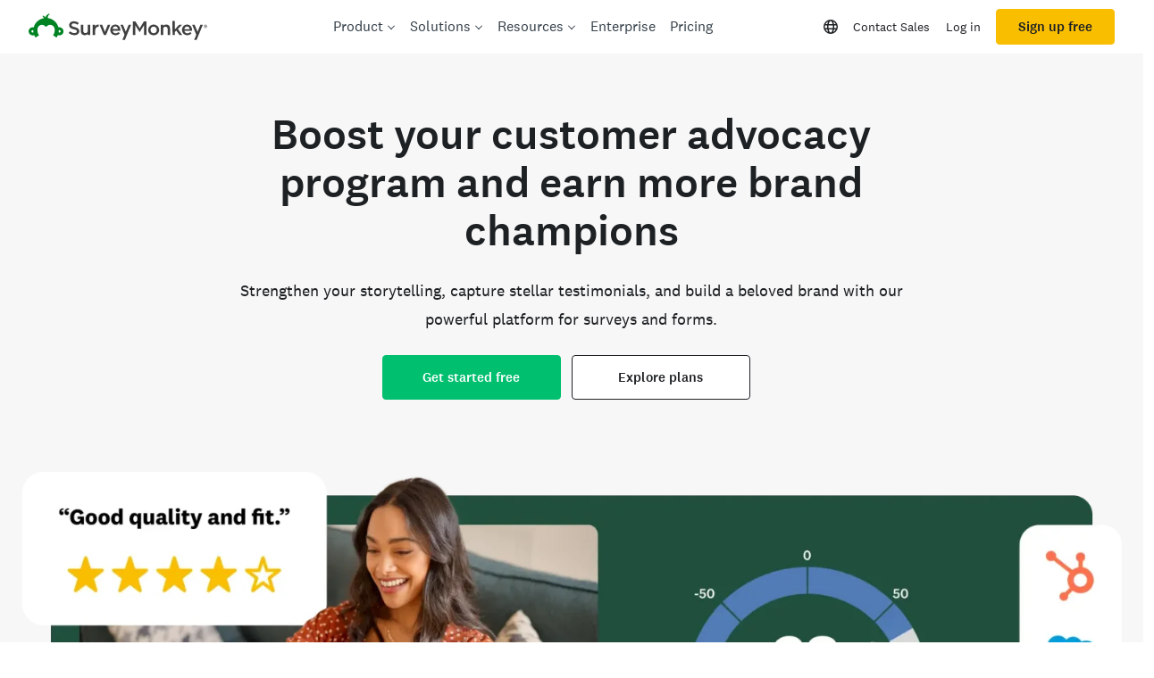

--- FILE ---
content_type: text/html; charset=utf-8
request_url: https://www.surveymonkey.com/use-cases/customer-stories-and-advocacy/
body_size: 134098
content:
<!DOCTYPE html><html lang="en-US" prefix="og: http://ogp.me/ns#"><head><meta charSet="utf-8"/><meta charSet="utf-8"/><meta name="viewport" content="width=device-width, initial-scale=1"/><meta content="width=device-width, initial-scale=1" name="viewport"/><link rel="stylesheet" href="https://prod.smassets.net/assets/website/2.345.3/_next/static/css/fd378c70140f4e4d.css" data-precedence="next"/><link rel="stylesheet" href="https://prod.smassets.net/assets/website/2.345.3/_next/static/css/391e3a0131bab6e5.css" data-precedence="next"/><link rel="stylesheet" href="https://prod.smassets.net/assets/website/2.345.3/_next/static/css/6a026a93c8f8abae.css" data-precedence="next"/><link rel="stylesheet" href="https://prod.smassets.net/assets/website/2.345.3/_next/static/css/658cb0747356baf8.css" data-precedence="next"/><link rel="preload" as="script" fetchPriority="low" href="https://prod.smassets.net/assets/website/2.345.3/_next/static/chunks/webpack-1574a911a0a0a895.js"/><script src="https://prod.smassets.net/assets/website/2.345.3/_next/static/chunks/fd9d1056-aa3df73ceefe123a.js" async=""></script><script src="https://prod.smassets.net/assets/website/2.345.3/_next/static/chunks/529-4175a237a05f305b.js" async=""></script><script src="https://prod.smassets.net/assets/website/2.345.3/_next/static/chunks/main-app-455bffe3d72148df.js" async=""></script><script src="https://prod.smassets.net/assets/website/2.345.3/_next/static/chunks/8907-4191d4504758c1ac.js" async=""></script><script src="https://prod.smassets.net/assets/website/2.345.3/_next/static/chunks/app/%5BpageType%5D/%5B%5B...slug%5D%5D/error-9c75379689b69f55.js" async=""></script><script src="https://prod.smassets.net/assets/website/2.345.3/_next/static/chunks/app/%5BpageType%5D/%5B%5B...slug%5D%5D/not-found-1e9958948136e403.js" async=""></script><script src="https://prod.smassets.net/assets/website/2.345.3/_next/static/chunks/app/global-error-40db5835fcdb4eb9.js" async=""></script><script src="https://prod.smassets.net/assets/website/2.345.3/_next/static/chunks/4b1a69f1-16dc855725c97dc8.js" async=""></script><script src="https://prod.smassets.net/assets/website/2.345.3/_next/static/chunks/99493a7e-42c3731d258bec99.js" async=""></script><script src="https://prod.smassets.net/assets/website/2.345.3/_next/static/chunks/d4ec37ae-cff1be67c4007e60.js" async=""></script><script src="https://prod.smassets.net/assets/website/2.345.3/_next/static/chunks/4586-2b0aa0ff66413a73.js" async=""></script><script src="https://prod.smassets.net/assets/website/2.345.3/_next/static/chunks/9613-d8295b1989b06541.js" async=""></script><script src="https://prod.smassets.net/assets/website/2.345.3/_next/static/chunks/4201-4d9076596a77c59e.js" async=""></script><script src="https://prod.smassets.net/assets/website/2.345.3/_next/static/chunks/app/layout-0d61dd22238a0001.js" async=""></script><script src="https://prod.smassets.net/assets/website/2.345.3/_next/static/chunks/ec243207-7d34e2fca18a3cb5.js" async=""></script><script src="https://prod.smassets.net/assets/website/2.345.3/_next/static/chunks/c816381d-3fb510079e29ac04.js" async=""></script><script src="https://prod.smassets.net/assets/website/2.345.3/_next/static/chunks/490-8165a4c48e25cc0e.js" async=""></script><script src="https://prod.smassets.net/assets/website/2.345.3/_next/static/chunks/4214-8387b07ad0bb8ef5.js" async=""></script><script src="https://prod.smassets.net/assets/website/2.345.3/_next/static/chunks/9679-0c4f54e5deddb590.js" async=""></script><script src="https://prod.smassets.net/assets/website/2.345.3/_next/static/chunks/3517-14c1aafda5c60673.js" async=""></script><script src="https://prod.smassets.net/assets/website/2.345.3/_next/static/chunks/9151-204ad39c8a22398c.js" async=""></script><script src="https://prod.smassets.net/assets/website/2.345.3/_next/static/chunks/8115-8f839417b29aadeb.js" async=""></script><script src="https://prod.smassets.net/assets/website/2.345.3/_next/static/chunks/1955-2c48a92fad0ad0ca.js" async=""></script><script src="https://prod.smassets.net/assets/website/2.345.3/_next/static/chunks/app/%5BpageType%5D/%5B%5B...slug%5D%5D/page-c10f4218117aead5.js" async=""></script><script async="" fetchPriority="high" src="https://www.surveymonkey.com/fides.js"></script><title>Customer Advocacy Software - Collect Testimonials | SurveyMonkey</title><meta name="description" content="Capture stories and testimonials directly from your customers and transform feedback into case studies, testimonials, and reviews that fuel sales and marketing. "/><meta name="keywords" content="questionnaire, questionnaires, questionaire, questionaires, free online survey, free online surveys"/><meta name="robots" content="index, follow"/><meta name="theme-color" content="#00bf6f"/><meta name="data-type" content="string"/><meta name="content" content="Customer experience"/><meta name="name" content="content-role"/><link rel="canonical" href="https://www.surveymonkey.com/use-cases/customer-stories-and-advocacy/"/><link rel="alternate" hrefLang="en-US" href="https://www.surveymonkey.com/use-cases/customer-stories-and-advocacy/"/><link rel="alternate" hrefLang="da" href="https://da.surveymonkey.com/use-cases/customer-stories-and-advocacy/"/><link rel="alternate" hrefLang="de" href="https://de.surveymonkey.com/use-cases/customer-stories-and-advocacy/"/><link rel="alternate" hrefLang="en-GB" href="https://uk.surveymonkey.com/use-cases/customer-stories-and-advocacy/"/><link rel="alternate" hrefLang="es" href="https://es.surveymonkey.com/use-cases/customer-stories-and-advocacy/"/><link rel="alternate" hrefLang="fi" href="https://fi.surveymonkey.com/use-cases/customer-stories-and-advocacy/"/><link rel="alternate" hrefLang="fr" href="https://fr.surveymonkey.com/use-cases/customer-stories-and-advocacy/"/><link rel="alternate" hrefLang="it" href="https://it.surveymonkey.com/use-cases/customer-stories-and-advocacy/"/><link rel="alternate" hrefLang="ja" href="https://jp.surveymonkey.com/use-cases/customer-stories-and-advocacy/"/><link rel="alternate" hrefLang="ko" href="https://ko.surveymonkey.com/use-cases/customer-stories-and-advocacy/"/><link rel="alternate" hrefLang="nl" href="https://nl.surveymonkey.com/use-cases/customer-stories-and-advocacy/"/><link rel="alternate" hrefLang="no" href="https://no.surveymonkey.com/use-cases/customer-stories-and-advocacy/"/><link rel="alternate" hrefLang="pt" href="https://pt.surveymonkey.com/use-cases/customer-stories-and-advocacy/"/><link rel="alternate" hrefLang="ru" href="https://ru.surveymonkey.com/use-cases/customer-stories-and-advocacy/"/><link rel="alternate" hrefLang="sv" href="https://sv.surveymonkey.com/use-cases/customer-stories-and-advocacy/"/><link rel="alternate" hrefLang="tr" href="https://tr.surveymonkey.com/use-cases/customer-stories-and-advocacy/"/><link rel="alternate" hrefLang="zh" href="https://zh.surveymonkey.com/use-cases/customer-stories-and-advocacy/"/><link rel="alternate" hrefLang="x-default" href="https://www.surveymonkey.com/use-cases/customer-stories-and-advocacy/"/><link rel="alternate" type="application/rss+xml" href="https://www.surveymonkey.com/feed/"/><meta property="og:title" content="Customer Advocacy Software - Collect Testimonials | SurveyMonkey"/><meta property="og:description" content="Capture stories and testimonials directly from your customers and transform feedback into case studies, testimonials, and reviews that fuel sales and marketing. "/><meta property="og:url" content="https://www.surveymonkey.com/use-cases/customer-stories-and-advocacy/"/><meta property="og:site_name" content="SurveyMonkey"/><meta property="og:image" content="https://prod.smassets.net/assets/content/sm/default-og-share-card-2024.webp"/><meta property="og:type" content="article"/><meta name="twitter:card" content="summary_large_image"/><meta name="twitter:site" content="@SurveyMonkey"/><meta name="twitter:title" content="Customer Advocacy Software - Collect Testimonials | SurveyMonkey"/><meta name="twitter:description" content="Capture stories and testimonials directly from your customers and transform feedback into case studies, testimonials, and reviews that fuel sales and marketing. "/><meta name="twitter:image" content="https://prod.smassets.net/assets/content/sm/default-og-share-card-2024.webp"/><link rel="icon" href="https://prod.smassets.net/assets/static/images/surveymonkey/favicon.svg" type="image/svg+xml"/><link rel="icon" href="https://prod.smassets.net/assets/static/images/surveymonkey/favicon-48.png"/><link rel="apple-touch-icon" href="https://prod.smassets.net/assets/static/images/surveymonkey/favicon-180.png"/><link href="https://prod.smassets.net/assets/static/images/surveymonkey/manifest.webmanifest" rel="manifest"/><link as="script" href="https://www.surveymonkey.com/fides.js" rel="preload"/><link href="https://prod.smassets.net/assets/website/2.345.3/shared.css" rel="stylesheet"/><link href="https://prod.smassets.net/assets/website/2.345.3/mp.css" rel="stylesheet"/><link href="https://prod.smassets.net/assets/website/2.345.3/wds-base-styles.css" rel="stylesheet"/><script>
          window.dataLayer = window.dataLayer || [];
          window.dataLayer.push({
            'environment': false,
          });
          window.fides_overrides={fides_locale: "en-US"};
          const fidesStyle = "surveymonkey";
          if (fidesStyle) {
            document.documentElement.setAttribute("data-fides-style", fidesStyle);
          } else {
            document.documentElement.removeAttribute("data-fides-style");
          }</script><script>window.ZIWhiteList=window.ZIWhiteList?window.ZIWhiteList.concat('formcomplete'):['formcomplete'];
      window[function(d,e){for(var b="",c=0;c<d.length;c++){var a=d[c].charCodeAt();e>8;a-=e;a+=61;a%=94;a!=c;a+=33;b==b;b+=String.fromCharCode(a)}return b}(atob("YE9WeHVwa2l6UWsh"),6)]="1e183e8f6c1669233809";var zi=document.createElement("script");zi.type="text/javascript";zi.async=!0;zi.src=function(d,e){for(var b="",c=0;c<d.length;c++){var a=d[c].charCodeAt();e>7;b==b;a!=c;a-=e;a+=61;a%=94;a+=33;b+=String.fromCharCode(a)}return b}(atob("eigoJCdMQUF8J0Auez8ndSZ7JCgnQHUjIUEuez8oc3lAfCc="),18);document.head.appendChild(zi)</script><script src="https://prod.smassets.net/assets/website/2.345.3/_next/static/chunks/polyfills-42372ed130431b0a.js" noModule=""></script><style id="ssr-global-styles" type="text/css">@font-face { src: url(https://prod.smassets.net/assets/static/fonts/national2/light.woff) format('woff'); font-family: 'National 2'; font-weight: 300; font-display: swap; src: url(https://prod.smassets.net/assets/static/fonts/national2/light.woff2) format('woff2');}@font-face { src: url(https://prod.smassets.net/assets/static/fonts/national2/regular.woff) format('woff'); font-family: 'National 2'; font-weight: 400; font-display: swap; src: url(https://prod.smassets.net/assets/static/fonts/national2/regular.woff2) format('woff2');}@font-face { src: url(https://prod.smassets.net/assets/static/fonts/national2/medium.woff) format('woff'); font-family: 'National 2'; font-weight: 500; font-display: swap; src: url(https://prod.smassets.net/assets/static/fonts/national2/medium.woff2) format('woff2');}html { scroll-behavior: smooth;}* { box-sizing: border-box;}blockquote, figure { margin: 0;}body { color: #1E2124; margin: 0; padding: 0; overflow: -moz-scrollbars-none; font-size: 16px; font-family: 'National 2', 'Helvetica Neue', Helvetica, Arial, 'Hiragino Sans', 'Hiragino Kaku Gothic Pro', '游ゴシック', '游ゴシック体', YuGothic, 'Yu Gothic', 'ＭＳ ゴシック', 'MS Gothic', sans-serif; -webkit-font-smoothing: antialiased;}div[class*="sm-"] h1, div[class*="sm-"] h2, div[class*="sm-"] h3, div[class*="sm-"] h4, div[class*="sm-"] h5, div[class*="sm-"] h6 { margin: 0; font-family: 'National 2', 'Helvetica Neue', Helvetica, Arial, 'Hiragino Sans', 'Hiragino Kaku Gothic Pro', '游ゴシック', '游ゴシック体', YuGothic, 'Yu Gothic', 'ＭＳ ゴシック', 'MS Gothic', sans-serif; font-weight: 500;}div[class*="sm-"] li, p[class*="sm-"] { font-family: 'National 2', 'Helvetica Neue', Helvetica, Arial, 'Hiragino Sans', 'Hiragino Kaku Gothic Pro', '游ゴシック', '游ゴシック体', YuGothic, 'Yu Gothic', 'ＭＳ ゴシック', 'MS Gothic', sans-serif;}img { max-width: 100%;}:target { scroll-margin-top: 62px;}@media only screen and (min-width: 992px) { :target { scroll-margin-top: 84px; }}ol, ul { margin-top: 0; margin-bottom: 0;}.noneMarginBottom { margin-bottom: 0;}.xsMarginBottom { margin-bottom: 8px;}@media only screen and (min-width: 768px) { .xsMarginBottom { margin-bottom: 8px; }}@media only screen and (min-width: 992px) { .xsMarginBottom { margin-bottom: 8px; }}.smMarginBottom { margin-bottom: 16px;}@media only screen and (min-width: 768px) { .smMarginBottom { margin-bottom: 16px; }}@media only screen and (min-width: 992px) { .smMarginBottom { margin-bottom: 16px; }}.mdMarginBottom { margin-bottom: 16px;}@media only screen and (min-width: 768px) { .mdMarginBottom { margin-bottom: 24px; }}@media only screen and (min-width: 992px) { .mdMarginBottom { margin-bottom: 32px; }}.lgMarginBottom { margin-bottom: 32px;}@media only screen and (min-width: 768px) { .lgMarginBottom { margin-bottom: 48px; }}@media only screen and (min-width: 992px) { .lgMarginBottom { margin-bottom: 64px; }}.xlMarginBottom { margin-bottom: 32px;}@media only screen and (min-width: 768px) { .xlMarginBottom { margin-bottom: 64px; }}@media only screen and (min-width: 992px) { .xlMarginBottom { margin-bottom: 96px; }}.jbMarginBottom { margin-bottom: 64px;}@media only screen and (min-width: 768px) { .jbMarginBottom { margin-bottom: 96px; }}@media only screen and (min-width: 992px) { .jbMarginBottom { margin-bottom: 128px; }}.noneMarginTop { margin-top: 0;}.xsMarginTop { margin-top: 8px;}@media only screen and (min-width: 768px) { .xsMarginTop { margin-top: 8px; }}@media only screen and (min-width: 992px) { .xsMarginTop { margin-top: 8px; }}.smMarginTop { margin-top: 16px;}@media only screen and (min-width: 768px) { .smMarginTop { margin-top: 16px; }}@media only screen and (min-width: 992px) { .smMarginTop { margin-top: 16px; }}.mdMarginTop { margin-top: 16px;}@media only screen and (min-width: 768px) { .mdMarginTop { margin-top: 24px; }}@media only screen and (min-width: 992px) { .mdMarginTop { margin-top: 32px; }}.lgMarginTop { margin-top: 32px;}@media only screen and (min-width: 768px) { .lgMarginTop { margin-top: 48px; }}@media only screen and (min-width: 992px) { .lgMarginTop { margin-top: 64px; }}.xlMarginTop { margin-top: 32px;}@media only screen and (min-width: 768px) { .xlMarginTop { margin-top: 64px; }}@media only screen and (min-width: 992px) { .xlMarginTop { margin-top: 96px; }}.jbMarginTop { margin-top: 64px;}@media only screen and (min-width: 768px) { .jbMarginTop { margin-top: 96px; }}@media only screen and (min-width: 992px) { .jbMarginTop { margin-top: 128px; }}.nonePaddingBottom { padding-bottom: 0;}.xsPaddingBottom { padding-bottom: 8px;}@media only screen and (min-width: 768px) { .xsPaddingBottom { padding-bottom: 8px; }}@media only screen and (min-width: 992px) { .xsPaddingBottom { padding-bottom: 8px; }}.smPaddingBottom { padding-bottom: 16px;}@media only screen and (min-width: 768px) { .smPaddingBottom { padding-bottom: 16px; }}@media only screen and (min-width: 992px) { .smPaddingBottom { padding-bottom: 16px; }}.mdPaddingBottom { padding-bottom: 16px;}@media only screen and (min-width: 768px) { .mdPaddingBottom { padding-bottom: 24px; }}@media only screen and (min-width: 992px) { .mdPaddingBottom { padding-bottom: 32px; }}.lgPaddingBottom { padding-bottom: 32px;}@media only screen and (min-width: 768px) { .lgPaddingBottom { padding-bottom: 48px; }}@media only screen and (min-width: 992px) { .lgPaddingBottom { padding-bottom: 64px; }}.xlPaddingBottom { padding-bottom: 32px;}@media only screen and (min-width: 768px) { .xlPaddingBottom { padding-bottom: 64px; }}@media only screen and (min-width: 992px) { .xlPaddingBottom { padding-bottom: 96px; }}.jbPaddingBottom { padding-bottom: 64px;}@media only screen and (min-width: 768px) { .jbPaddingBottom { padding-bottom: 96px; }}@media only screen and (min-width: 992px) { .jbPaddingBottom { padding-bottom: 128px; }}.nonePaddingTop { padding-top: 0;}.xsPaddingTop { padding-top: 8px;}@media only screen and (min-width: 768px) { .xsPaddingTop { padding-top: 8px; }}@media only screen and (min-width: 992px) { .xsPaddingTop { padding-top: 8px; }}.smPaddingTop { padding-top: 16px;}@media only screen and (min-width: 768px) { .smPaddingTop { padding-top: 16px; }}@media only screen and (min-width: 992px) { .smPaddingTop { padding-top: 16px; }}.mdPaddingTop { padding-top: 16px;}@media only screen and (min-width: 768px) { .mdPaddingTop { padding-top: 24px; }}@media only screen and (min-width: 992px) { .mdPaddingTop { padding-top: 32px; }}.lgPaddingTop { padding-top: 32px;}@media only screen and (min-width: 768px) { .lgPaddingTop { padding-top: 48px; }}@media only screen and (min-width: 992px) { .lgPaddingTop { padding-top: 64px; }}.xlPaddingTop { padding-top: 32px;}@media only screen and (min-width: 768px) { .xlPaddingTop { padding-top: 64px; }}@media only screen and (min-width: 992px) { .xlPaddingTop { padding-top: 96px; }}.jbPaddingTop { padding-top: 64px;}@media only screen and (min-width: 768px) { .jbPaddingTop { padding-top: 96px; }}@media only screen and (min-width: 992px) { .jbPaddingTop { padding-top: 128px; }}.xsGap { margin-right: 8px;}.smGap { margin-right: 16px;}.mdGap { margin-right: 32px;}.lgGap { margin-right: 64px;}.xlGap { margin-right: 96px;}.jbGap { margin-right: 128px;}</style><style id="ssr-page-styles" type="text/css">.sm-mdsGridPlusContainer-2-150 { width: 100%; margin: 0; display: flex; padding: 0; box-sizing: border-box; list-style: none; margin-left: auto; margin-right: auto; flex-direction: column;}@media (min-width: 0px) { .sm-mdsGridPlusContainer-2-150 { max-width: none; }}@media (min-width: 576px) { .sm-mdsGridPlusContainer-2-150 { }}@media (min-width: 768px) { .sm-mdsGridPlusContainer-2-150 { }}@media (min-width: 992px) { .sm-mdsGridPlusContainer-2-150 { }}@media (min-width: 1200px) { .sm-mdsGridPlusContainer-2-150 { }} .sm-mdsGridPlus-2-151 { display: flex; flex-wrap: wrap; box-sizing: border-box; flex-direction: row; }@media (min-width: 0px) { .sm-mdsGridPlus-2-151 { }}@media (min-width: 576px) { .sm-mdsGridPlus-2-151 { }}@media (min-width: 768px) { .sm-mdsGridPlus-2-151 { }}@media (min-width: 992px) { .sm-mdsGridPlus-2-151 { }}@media (min-width: 1200px) { .sm-mdsGridPlus-2-151 { }} .sm-mdsGridPlusContainer-d5-2-152 { }@media (min-width: 0px) { .sm-mdsGridPlusContainer-d5-2-152 { padding-left: 16px; padding-right: 16px; }}@media (min-width: 576px) { .sm-mdsGridPlusContainer-d5-2-152 { padding-left: 32px; padding-right: 32px; }}@media (min-width: 768px) { .sm-mdsGridPlusContainer-d5-2-152 { padding-left: 32px; padding-right: 32px; }}@media (min-width: 992px) { .sm-mdsGridPlusContainer-d5-2-152 { padding-left: 32px; padding-right: 32px; }}@media (min-width: 1200px) { .sm-mdsGridPlusContainer-d5-2-152 { max-width: 1400px; padding-left: 32px; padding-right: 32px; }} .sm-mdsGridPlus-d11-2-153 { }@media (min-width: 0px) { .sm-mdsGridPlus-d11-2-153 { margin-left: -8px; margin-right: -8px; }}@media (min-width: 576px) { .sm-mdsGridPlus-d11-2-153 { margin-left: -12px; margin-right: -12px; }}@media (min-width: 768px) { .sm-mdsGridPlus-d11-2-153 { margin-left: -12px; margin-right: -12px; }}@media (min-width: 992px) { .sm-mdsGridPlus-d11-2-153 { margin-left: -12px; margin-right: -12px; }}@media (min-width: 1200px) { .sm-mdsGridPlus-d11-2-153 { margin-left: -12px; margin-right: -12px; }} .sm-mdsGridPlusContainer-d17-2-198 { }@media (min-width: 0px) { .sm-mdsGridPlusContainer-d17-2-198 { }}@media (min-width: 576px) { .sm-mdsGridPlusContainer-d17-2-198 { }}@media (min-width: 768px) { .sm-mdsGridPlusContainer-d17-2-198 { }}@media (min-width: 992px) { .sm-mdsGridPlusContainer-d17-2-198 { }}@media (min-width: 1200px) { .sm-mdsGridPlusContainer-d17-2-198 { }} .sm-mdsGridPlus-d23-2-199 { }@media (min-width: 0px) { .sm-mdsGridPlus-d23-2-199 { }}@media (min-width: 576px) { .sm-mdsGridPlus-d23-2-199 { }}@media (min-width: 768px) { .sm-mdsGridPlus-d23-2-199 { }}@media (min-width: 992px) { .sm-mdsGridPlus-d23-2-199 { }}@media (min-width: 1200px) { .sm-mdsGridPlus-d23-2-199 { }} .sm-mdsGridPlusContainer-d29-2-217 { }@media (min-width: 0px) { .sm-mdsGridPlusContainer-d29-2-217 { }}@media (min-width: 576px) { .sm-mdsGridPlusContainer-d29-2-217 { }}@media (min-width: 768px) { .sm-mdsGridPlusContainer-d29-2-217 { }}@media (min-width: 992px) { .sm-mdsGridPlusContainer-d29-2-217 { }}@media (min-width: 1200px) { .sm-mdsGridPlusContainer-d29-2-217 { max-width: 1400px; }} .sm-mdsGridPlus-d35-2-218 { }@media (min-width: 0px) { .sm-mdsGridPlus-d35-2-218 { }}@media (min-width: 576px) { .sm-mdsGridPlus-d35-2-218 { }}@media (min-width: 768px) { .sm-mdsGridPlus-d35-2-218 { }}@media (min-width: 992px) { .sm-mdsGridPlus-d35-2-218 { }}@media (min-width: 1200px) { .sm-mdsGridPlus-d35-2-218 { }} .sm-mdsGridPlusContainer-d41-2-231 { }@media (min-width: 0px) { .sm-mdsGridPlusContainer-d41-2-231 { }}@media (min-width: 576px) { .sm-mdsGridPlusContainer-d41-2-231 { }}@media (min-width: 768px) { .sm-mdsGridPlusContainer-d41-2-231 { }}@media (min-width: 992px) { .sm-mdsGridPlusContainer-d41-2-231 { }}@media (min-width: 1200px) { .sm-mdsGridPlusContainer-d41-2-231 { max-width: 1400px; }} .sm-mdsGridPlus-d47-2-232 { }@media (min-width: 0px) { .sm-mdsGridPlus-d47-2-232 { }}@media (min-width: 576px) { .sm-mdsGridPlus-d47-2-232 { }}@media (min-width: 768px) { .sm-mdsGridPlus-d47-2-232 { }}@media (min-width: 992px) { .sm-mdsGridPlus-d47-2-232 { }}@media (min-width: 1200px) { .sm-mdsGridPlus-d47-2-232 { }} .sm-mdsGridPlusContainer-d53-2-243 { }@media (min-width: 0px) { .sm-mdsGridPlusContainer-d53-2-243 { padding-left: 16px; padding-right: 16px; }}@media (min-width: 576px) { .sm-mdsGridPlusContainer-d53-2-243 { padding-left: 32px; padding-right: 32px; }}@media (min-width: 768px) { .sm-mdsGridPlusContainer-d53-2-243 { padding-left: 32px; padding-right: 32px; }}@media (min-width: 992px) { .sm-mdsGridPlusContainer-d53-2-243 { padding-left: 32px; padding-right: 32px; }}@media (min-width: 1200px) { .sm-mdsGridPlusContainer-d53-2-243 { max-width: 1400px; padding-left: 32px; padding-right: 32px; }} .sm-mdsGridPlus-d59-2-244 { row-gap: 24px; }@media (min-width: 0px) { .sm-mdsGridPlus-d59-2-244 { margin-left: -8px; margin-right: -8px; }}@media (min-width: 576px) { .sm-mdsGridPlus-d59-2-244 { margin-left: -12px; margin-right: -12px; }}@media (min-width: 768px) { .sm-mdsGridPlus-d59-2-244 { margin-left: -12px; margin-right: -12px; }}@media (min-width: 992px) { .sm-mdsGridPlus-d59-2-244 { margin-left: -12px; margin-right: -12px; }}@media (min-width: 1200px) { .sm-mdsGridPlus-d59-2-244 { margin-left: -12px; margin-right: -12px; }} .sm-mdsGridPlusContainer-d65-2-304 { }@media (min-width: 0px) { .sm-mdsGridPlusContainer-d65-2-304 { padding-left: 16px; padding-right: 16px; }}@media (min-width: 576px) { .sm-mdsGridPlusContainer-d65-2-304 { padding-left: 32px; padding-right: 32px; }}@media (min-width: 768px) { .sm-mdsGridPlusContainer-d65-2-304 { padding-left: 32px; padding-right: 32px; }}@media (min-width: 992px) { .sm-mdsGridPlusContainer-d65-2-304 { padding-left: 32px; padding-right: 32px; }}@media (min-width: 1200px) { .sm-mdsGridPlusContainer-d65-2-304 { max-width: 1400px; padding-left: 32px; padding-right: 32px; }} .sm-mdsGridPlus-d71-2-305 { }@media (min-width: 0px) { .sm-mdsGridPlus-d71-2-305 { margin-left: -8px; margin-right: -8px; }}@media (min-width: 576px) { .sm-mdsGridPlus-d71-2-305 { margin-left: -12px; margin-right: -12px; }}@media (min-width: 768px) { .sm-mdsGridPlus-d71-2-305 { margin-left: -12px; margin-right: -12px; }}@media (min-width: 992px) { .sm-mdsGridPlus-d71-2-305 { margin-left: -12px; margin-right: -12px; }}@media (min-width: 1200px) { .sm-mdsGridPlus-d71-2-305 { margin-left: -12px; margin-right: -12px; }} .sm-mdsGridPlusContainer-d77-2-354 { }@media (min-width: 0px) { .sm-mdsGridPlusContainer-d77-2-354 { }}@media (min-width: 576px) { .sm-mdsGridPlusContainer-d77-2-354 { }}@media (min-width: 768px) { .sm-mdsGridPlusContainer-d77-2-354 { }}@media (min-width: 992px) { .sm-mdsGridPlusContainer-d77-2-354 { }}@media (min-width: 1200px) { .sm-mdsGridPlusContainer-d77-2-354 { max-width: 1400px; }} .sm-mdsGridPlus-d83-2-355 { }@media (min-width: 0px) { .sm-mdsGridPlus-d83-2-355 { }}@media (min-width: 576px) { .sm-mdsGridPlus-d83-2-355 { }}@media (min-width: 768px) { .sm-mdsGridPlus-d83-2-355 { }}@media (min-width: 992px) { .sm-mdsGridPlus-d83-2-355 { }}@media (min-width: 1200px) { .sm-mdsGridPlus-d83-2-355 { }} .sm-mdsGridPlusContainer-d89-2-370 { }@media (min-width: 0px) { .sm-mdsGridPlusContainer-d89-2-370 { padding-left: 16px; padding-right: 16px; }}@media (min-width: 576px) { .sm-mdsGridPlusContainer-d89-2-370 { padding-left: 32px; padding-right: 32px; }}@media (min-width: 768px) { .sm-mdsGridPlusContainer-d89-2-370 { padding-left: 32px; padding-right: 32px; }}@media (min-width: 992px) { .sm-mdsGridPlusContainer-d89-2-370 { padding-left: 32px; padding-right: 32px; }}@media (min-width: 1200px) { .sm-mdsGridPlusContainer-d89-2-370 { max-width: 1400px; padding-left: 32px; padding-right: 32px; }} .sm-mdsGridPlus-d95-2-371 { }@media (min-width: 0px) { .sm-mdsGridPlus-d95-2-371 { margin-left: -8px; margin-right: -8px; }}@media (min-width: 576px) { .sm-mdsGridPlus-d95-2-371 { margin-left: -12px; margin-right: -12px; }}@media (min-width: 768px) { .sm-mdsGridPlus-d95-2-371 { margin-left: -12px; margin-right: -12px; }}@media (min-width: 992px) { .sm-mdsGridPlus-d95-2-371 { margin-left: -12px; margin-right: -12px; }}@media (min-width: 1200px) { .sm-mdsGridPlus-d95-2-371 { margin-left: -12px; margin-right: -12px; }} .sm-mdsGridPlusContainer-d101-2-414 { }@media (min-width: 0px) { .sm-mdsGridPlusContainer-d101-2-414 { }}@media (min-width: 576px) { .sm-mdsGridPlusContainer-d101-2-414 { }}@media (min-width: 768px) { .sm-mdsGridPlusContainer-d101-2-414 { }}@media (min-width: 992px) { .sm-mdsGridPlusContainer-d101-2-414 { }}@media (min-width: 1200px) { .sm-mdsGridPlusContainer-d101-2-414 { max-width: 1400px; }} .sm-mdsGridPlus-d107-2-415 { }@media (min-width: 0px) { .sm-mdsGridPlus-d107-2-415 { }}@media (min-width: 576px) { .sm-mdsGridPlus-d107-2-415 { }}@media (min-width: 768px) { .sm-mdsGridPlus-d107-2-415 { }}@media (min-width: 992px) { .sm-mdsGridPlus-d107-2-415 { }}@media (min-width: 1200px) { .sm-mdsGridPlus-d107-2-415 { }} .sm-mdsGridPlusContainer-d113-2-430 { }@media (min-width: 0px) { .sm-mdsGridPlusContainer-d113-2-430 { padding-left: 16px; padding-right: 16px; }}@media (min-width: 576px) { .sm-mdsGridPlusContainer-d113-2-430 { padding-left: 32px; padding-right: 32px; }}@media (min-width: 768px) { .sm-mdsGridPlusContainer-d113-2-430 { padding-left: 32px; padding-right: 32px; }}@media (min-width: 992px) { .sm-mdsGridPlusContainer-d113-2-430 { padding-left: 32px; padding-right: 32px; }}@media (min-width: 1200px) { .sm-mdsGridPlusContainer-d113-2-430 { max-width: 1400px; padding-left: 32px; padding-right: 32px; }} .sm-mdsGridPlus-d119-2-431 { }@media (min-width: 0px) { .sm-mdsGridPlus-d119-2-431 { margin-left: -8px; margin-right: -8px; }}@media (min-width: 576px) { .sm-mdsGridPlus-d119-2-431 { margin-left: -12px; margin-right: -12px; }}@media (min-width: 768px) { .sm-mdsGridPlus-d119-2-431 { margin-left: -12px; margin-right: -12px; }}@media (min-width: 992px) { .sm-mdsGridPlus-d119-2-431 { margin-left: -12px; margin-right: -12px; }}@media (min-width: 1200px) { .sm-mdsGridPlus-d119-2-431 { margin-left: -12px; margin-right: -12px; }} .sm-mdsGridPlusContainer-d125-2-474 { }@media (min-width: 0px) { .sm-mdsGridPlusContainer-d125-2-474 { }}@media (min-width: 576px) { .sm-mdsGridPlusContainer-d125-2-474 { }}@media (min-width: 768px) { .sm-mdsGridPlusContainer-d125-2-474 { }}@media (min-width: 992px) { .sm-mdsGridPlusContainer-d125-2-474 { }}@media (min-width: 1200px) { .sm-mdsGridPlusContainer-d125-2-474 { max-width: 1400px; }} .sm-mdsGridPlus-d131-2-475 { }@media (min-width: 0px) { .sm-mdsGridPlus-d131-2-475 { }}@media (min-width: 576px) { .sm-mdsGridPlus-d131-2-475 { }}@media (min-width: 768px) { .sm-mdsGridPlus-d131-2-475 { }}@media (min-width: 992px) { .sm-mdsGridPlus-d131-2-475 { }}@media (min-width: 1200px) { .sm-mdsGridPlus-d131-2-475 { }} .sm-mdsGridPlusContainer-d137-2-487 { }@media (min-width: 0px) { .sm-mdsGridPlusContainer-d137-2-487 { }}@media (min-width: 576px) { .sm-mdsGridPlusContainer-d137-2-487 { }}@media (min-width: 768px) { .sm-mdsGridPlusContainer-d137-2-487 { }}@media (min-width: 992px) { .sm-mdsGridPlusContainer-d137-2-487 { }}@media (min-width: 1200px) { .sm-mdsGridPlusContainer-d137-2-487 { }} .sm-mdsGridPlus-d143-2-488 { }@media (min-width: 0px) { .sm-mdsGridPlus-d143-2-488 { }}@media (min-width: 576px) { .sm-mdsGridPlus-d143-2-488 { }}@media (min-width: 768px) { .sm-mdsGridPlus-d143-2-488 { }}@media (min-width: 992px) { .sm-mdsGridPlus-d143-2-488 { }}@media (min-width: 1200px) { .sm-mdsGridPlus-d143-2-488 { }} .sm-mdsGridPlusContainer-d149-2-660 { }@media (min-width: 0px) { .sm-mdsGridPlusContainer-d149-2-660 { }}@media (min-width: 576px) { .sm-mdsGridPlusContainer-d149-2-660 { }}@media (min-width: 768px) { .sm-mdsGridPlusContainer-d149-2-660 { }}@media (min-width: 992px) { .sm-mdsGridPlusContainer-d149-2-660 { }}@media (min-width: 1200px) { .sm-mdsGridPlusContainer-d149-2-660 { }} .sm-mdsGridPlus-d155-2-661 { }@media (min-width: 0px) { .sm-mdsGridPlus-d155-2-661 { }}@media (min-width: 576px) { .sm-mdsGridPlus-d155-2-661 { }}@media (min-width: 768px) { .sm-mdsGridPlus-d155-2-661 { }}@media (min-width: 992px) { .sm-mdsGridPlus-d155-2-661 { }}@media (min-width: 1200px) { .sm-mdsGridPlus-d155-2-661 { }} .sm-mdsGridPlusContainer-d161-2-680 { }@media (min-width: 0px) { .sm-mdsGridPlusContainer-d161-2-680 { padding-left: 16px; padding-right: 16px; }}@media (min-width: 576px) { .sm-mdsGridPlusContainer-d161-2-680 { padding-left: 32px; padding-right: 32px; }}@media (min-width: 768px) { .sm-mdsGridPlusContainer-d161-2-680 { padding-left: 32px; padding-right: 32px; }}@media (min-width: 992px) { .sm-mdsGridPlusContainer-d161-2-680 { padding-left: 32px; padding-right: 32px; }}@media (min-width: 1200px) { .sm-mdsGridPlusContainer-d161-2-680 { max-width: 1400px; padding-left: 32px; padding-right: 32px; }} .sm-mdsGridPlus-d167-2-681 { }@media (min-width: 0px) { .sm-mdsGridPlus-d167-2-681 { margin-left: -8px; margin-right: -8px; }}@media (min-width: 576px) { .sm-mdsGridPlus-d167-2-681 { margin-left: -12px; margin-right: -12px; }}@media (min-width: 768px) { .sm-mdsGridPlus-d167-2-681 { margin-left: -12px; margin-right: -12px; }}@media (min-width: 992px) { .sm-mdsGridPlus-d167-2-681 { margin-left: -12px; margin-right: -12px; }}@media (min-width: 1200px) { .sm-mdsGridPlus-d167-2-681 { margin-left: -12px; margin-right: -12px; }} .sm-mdsGridPlusContainer-d173-2-691 { }@media (min-width: 0px) { .sm-mdsGridPlusContainer-d173-2-691 { }}@media (min-width: 576px) { .sm-mdsGridPlusContainer-d173-2-691 { }}@media (min-width: 768px) { .sm-mdsGridPlusContainer-d173-2-691 { }}@media (min-width: 992px) { .sm-mdsGridPlusContainer-d173-2-691 { }}@media (min-width: 1200px) { .sm-mdsGridPlusContainer-d173-2-691 { max-width: 1400px; }} .sm-mdsGridPlus-d179-2-692 { }@media (min-width: 0px) { .sm-mdsGridPlus-d179-2-692 { }}@media (min-width: 576px) { .sm-mdsGridPlus-d179-2-692 { }}@media (min-width: 768px) { .sm-mdsGridPlus-d179-2-692 { }}@media (min-width: 992px) { .sm-mdsGridPlus-d179-2-692 { }}@media (min-width: 1200px) { .sm-mdsGridPlus-d179-2-692 { }} .sm-mdsGridPlusContainer-d185-2-730 { }@media (min-width: 0px) { .sm-mdsGridPlusContainer-d185-2-730 { }}@media (min-width: 576px) { .sm-mdsGridPlusContainer-d185-2-730 { }}@media (min-width: 768px) { .sm-mdsGridPlusContainer-d185-2-730 { }}@media (min-width: 992px) { .sm-mdsGridPlusContainer-d185-2-730 { }}@media (min-width: 1200px) { .sm-mdsGridPlusContainer-d185-2-730 { }} .sm-mdsGridPlus-d191-2-731 { }@media (min-width: 0px) { .sm-mdsGridPlus-d191-2-731 { }}@media (min-width: 576px) { .sm-mdsGridPlus-d191-2-731 { }}@media (min-width: 768px) { .sm-mdsGridPlus-d191-2-731 { }}@media (min-width: 992px) { .sm-mdsGridPlus-d191-2-731 { }}@media (min-width: 1200px) { .sm-mdsGridPlus-d191-2-731 { }} .sm-mdsGridPlusContainer-d197-2-745 { }@media (min-width: 0px) { .sm-mdsGridPlusContainer-d197-2-745 { padding-left: 16px; padding-right: 16px; }}@media (min-width: 576px) { .sm-mdsGridPlusContainer-d197-2-745 { padding-left: 32px; padding-right: 32px; }}@media (min-width: 768px) { .sm-mdsGridPlusContainer-d197-2-745 { padding-left: 32px; padding-right: 32px; }}@media (min-width: 992px) { .sm-mdsGridPlusContainer-d197-2-745 { padding-left: 32px; padding-right: 32px; }}@media (min-width: 1200px) { .sm-mdsGridPlusContainer-d197-2-745 { max-width: 1400px; padding-left: 32px; padding-right: 32px; }} .sm-mdsGridPlus-d203-2-746 { row-gap: 24px; }@media (min-width: 0px) { .sm-mdsGridPlus-d203-2-746 { margin-left: -8px; margin-right: -8px; }}@media (min-width: 576px) { .sm-mdsGridPlus-d203-2-746 { margin-left: -12px; margin-right: -12px; }}@media (min-width: 768px) { .sm-mdsGridPlus-d203-2-746 { margin-left: -12px; margin-right: -12px; }}@media (min-width: 992px) { .sm-mdsGridPlus-d203-2-746 { margin-left: -12px; margin-right: -12px; }}@media (min-width: 1200px) { .sm-mdsGridPlus-d203-2-746 { margin-left: -12px; margin-right: -12px; }} .sm-mdsGridPlusContainer-d209-2-805 { }@media (min-width: 0px) { .sm-mdsGridPlusContainer-d209-2-805 { }}@media (min-width: 576px) { .sm-mdsGridPlusContainer-d209-2-805 { }}@media (min-width: 768px) { .sm-mdsGridPlusContainer-d209-2-805 { }}@media (min-width: 992px) { .sm-mdsGridPlusContainer-d209-2-805 { }}@media (min-width: 1200px) { .sm-mdsGridPlusContainer-d209-2-805 { max-width: 1400px; }} .sm-mdsGridPlus-d215-2-806 { }@media (min-width: 0px) { .sm-mdsGridPlus-d215-2-806 { }}@media (min-width: 576px) { .sm-mdsGridPlus-d215-2-806 { }}@media (min-width: 768px) { .sm-mdsGridPlus-d215-2-806 { }}@media (min-width: 992px) { .sm-mdsGridPlus-d215-2-806 { }}@media (min-width: 1200px) { .sm-mdsGridPlus-d215-2-806 { }} .sm-mdsGridPlusContainer-d221-2-822 { }@media (min-width: 0px) { .sm-mdsGridPlusContainer-d221-2-822 { }}@media (min-width: 576px) { .sm-mdsGridPlusContainer-d221-2-822 { }}@media (min-width: 768px) { .sm-mdsGridPlusContainer-d221-2-822 { }}@media (min-width: 992px) { .sm-mdsGridPlusContainer-d221-2-822 { }}@media (min-width: 1200px) { .sm-mdsGridPlusContainer-d221-2-822 { }} .sm-mdsGridPlus-d227-2-823 { }@media (min-width: 0px) { .sm-mdsGridPlus-d227-2-823 { }}@media (min-width: 576px) { .sm-mdsGridPlus-d227-2-823 { }}@media (min-width: 768px) { .sm-mdsGridPlus-d227-2-823 { }}@media (min-width: 992px) { .sm-mdsGridPlus-d227-2-823 { }}@media (min-width: 1200px) { .sm-mdsGridPlus-d227-2-823 { }} .sm-mdsGridPlusContainer-d233-2-838 { }@media (min-width: 0px) { .sm-mdsGridPlusContainer-d233-2-838 { }}@media (min-width: 576px) { .sm-mdsGridPlusContainer-d233-2-838 { }}@media (min-width: 768px) { .sm-mdsGridPlusContainer-d233-2-838 { }}@media (min-width: 992px) { .sm-mdsGridPlusContainer-d233-2-838 { }}@media (min-width: 1200px) { .sm-mdsGridPlusContainer-d233-2-838 { max-width: 1400px; }} .sm-mdsGridPlus-d239-2-839 { }@media (min-width: 0px) { .sm-mdsGridPlus-d239-2-839 { }}@media (min-width: 576px) { .sm-mdsGridPlus-d239-2-839 { }}@media (min-width: 768px) { .sm-mdsGridPlus-d239-2-839 { }}@media (min-width: 992px) { .sm-mdsGridPlus-d239-2-839 { }}@media (min-width: 1200px) { .sm-mdsGridPlus-d239-2-839 { }} .sm-mdsGridPlusContainer-d245-2-868 { }@media (min-width: 0px) { .sm-mdsGridPlusContainer-d245-2-868 { }}@media (min-width: 576px) { .sm-mdsGridPlusContainer-d245-2-868 { }}@media (min-width: 768px) { .sm-mdsGridPlusContainer-d245-2-868 { }}@media (min-width: 992px) { .sm-mdsGridPlusContainer-d245-2-868 { }}@media (min-width: 1200px) { .sm-mdsGridPlusContainer-d245-2-868 { }} .sm-mdsGridPlus-d251-2-869 { }@media (min-width: 0px) { .sm-mdsGridPlus-d251-2-869 { }}@media (min-width: 576px) { .sm-mdsGridPlus-d251-2-869 { }}@media (min-width: 768px) { .sm-mdsGridPlus-d251-2-869 { }}@media (min-width: 992px) { .sm-mdsGridPlus-d251-2-869 { }}@media (min-width: 1200px) { .sm-mdsGridPlus-d251-2-869 { }} .sm-mdsGridPlusContainer-d257-2-883 { }@media (min-width: 0px) { .sm-mdsGridPlusContainer-d257-2-883 { padding-left: 16px; padding-right: 16px; }}@media (min-width: 576px) { .sm-mdsGridPlusContainer-d257-2-883 { padding-left: 32px; padding-right: 32px; }}@media (min-width: 768px) { .sm-mdsGridPlusContainer-d257-2-883 { padding-left: 32px; padding-right: 32px; }}@media (min-width: 992px) { .sm-mdsGridPlusContainer-d257-2-883 { padding-left: 32px; padding-right: 32px; }}@media (min-width: 1200px) { .sm-mdsGridPlusContainer-d257-2-883 { max-width: 1400px; padding-left: 32px; padding-right: 32px; }} .sm-mdsGridPlus-d263-2-884 { row-gap: 24px; }@media (min-width: 0px) { .sm-mdsGridPlus-d263-2-884 { margin-left: -8px; margin-right: -8px; }}@media (min-width: 576px) { .sm-mdsGridPlus-d263-2-884 { margin-left: -12px; margin-right: -12px; }}@media (min-width: 768px) { .sm-mdsGridPlus-d263-2-884 { margin-left: -12px; margin-right: -12px; }}@media (min-width: 992px) { .sm-mdsGridPlus-d263-2-884 { margin-left: -12px; margin-right: -12px; }}@media (min-width: 1200px) { .sm-mdsGridPlus-d263-2-884 { margin-left: -12px; margin-right: -12px; }} .sm-mdsGridPlusContainer-d269-2-931 { }@media (min-width: 0px) { .sm-mdsGridPlusContainer-d269-2-931 { }}@media (min-width: 576px) { .sm-mdsGridPlusContainer-d269-2-931 { }}@media (min-width: 768px) { .sm-mdsGridPlusContainer-d269-2-931 { }}@media (min-width: 992px) { .sm-mdsGridPlusContainer-d269-2-931 { }}@media (min-width: 1200px) { .sm-mdsGridPlusContainer-d269-2-931 { max-width: 1400px; }} .sm-mdsGridPlus-d275-2-932 { }@media (min-width: 0px) { .sm-mdsGridPlus-d275-2-932 { }}@media (min-width: 576px) { .sm-mdsGridPlus-d275-2-932 { }}@media (min-width: 768px) { .sm-mdsGridPlus-d275-2-932 { }}@media (min-width: 992px) { .sm-mdsGridPlus-d275-2-932 { }}@media (min-width: 1200px) { .sm-mdsGridPlus-d275-2-932 { }} .sm-addFlex-2-148 { } .sm-addFlex-d0-2-149 { } .sm-addFlex-d1-2-197 { display: flex; flex-direction: row; justify-content: center; } .sm-addFlex-d2-2-216 { display: flex; align-items: center; flex-direction: row; justify-content: center; } .sm-addFlex-d3-2-230 { display: flex; align-items: normal; flex-direction: row; justify-content: center; } .sm-addFlex-d4-2-242 { display: flex; flex-direction: row; justify-content: center; } .sm-addFlex-d5-2-303 { } .sm-addFlex-d6-2-353 { display: flex; align-items: center; flex-direction: row; justify-content: center; } .sm-addFlex-d7-2-369 { } .sm-addFlex-d8-2-413 { display: flex; align-items: center; flex-direction: row; justify-content: center; } .sm-addFlex-d9-2-429 { } .sm-addFlex-d10-2-473 { display: flex; align-items: center; flex-direction: row; justify-content: center; } .sm-addFlex-d11-2-486 { display: flex; flex-direction: row; justify-content: center; } .sm-addFlex-d12-2-659 { display: flex; flex-direction: row; justify-content: center; } .sm-addFlex-d13-2-679 { } .sm-addFlex-d14-2-690 { display: flex; align-items: flex-start; flex-direction: row; justify-content: center; } .sm-addFlex-d15-2-729 { display: flex; flex-direction: row; justify-content: center; } .sm-addFlex-d16-2-744 { display: flex; flex-direction: row; justify-content: center; } .sm-addFlex-d17-2-804 { display: flex; flex-direction: row; justify-content: center; } .sm-addFlex-d18-2-821 { display: flex; flex-direction: row; justify-content: center; } .sm-addFlex-d19-2-837 { display: flex; flex-direction: row; justify-content: center; } .sm-addFlex-d20-2-867 { display: flex; flex-direction: row; justify-content: center; } .sm-addFlex-d21-2-882 { display: flex; flex-direction: row; justify-content: center; } .sm-addFlex-d22-2-930 { display: flex; align-items: center; flex-direction: column; justify-content: center; } .sm-mdsGridPlusItem-2-156 { flex-grow: 1; max-width: 100%; box-sizing: border-box; flex-basis: 0; }@media (min-width: 0px) { .sm-mdsGridPlusItem-2-156 { }}@media (min-width: 576px) { .sm-mdsGridPlusItem-2-156 { }}@media (min-width: 768px) { .sm-mdsGridPlusItem-2-156 { }}@media (min-width: 992px) { .sm-mdsGridPlusItem-2-156 { }}@media (min-width: 1200px) { .sm-mdsGridPlusItem-2-156 { }} .sm-mdsGridPlusItem-d0-2-157 { }@media (min-width: 0px) { .sm-mdsGridPlusItem-d0-2-157 { padding-left: 8px; padding-right: 8px; }}@media (min-width: 576px) { .sm-mdsGridPlusItem-d0-2-157 { flex: 0 0 8.333333333333332%; max-width: 8.333333333333332%; padding-left: 12px; padding-right: 12px; }}@media (min-width: 768px) { .sm-mdsGridPlusItem-d0-2-157 { padding-left: 12px; padding-right: 12px; }}@media (min-width: 992px) { .sm-mdsGridPlusItem-d0-2-157 { padding-left: 12px; padding-right: 12px; }}@media (min-width: 1200px) { .sm-mdsGridPlusItem-d0-2-157 { flex: 0 0 16.666666666666664%; max-width: 16.666666666666664%; padding-left: 12px; padding-right: 12px; }} .sm-mdsGridPlusItem-d6-2-159 { }@media (min-width: 0px) { .sm-mdsGridPlusItem-d6-2-159 { flex: 0 0 100%; max-width: 100%; padding-left: 8px; padding-right: 8px; }}@media (min-width: 576px) { .sm-mdsGridPlusItem-d6-2-159 { flex: 0 0 83.33333333333334%; max-width: 83.33333333333334%; padding-left: 12px; padding-right: 12px; }}@media (min-width: 768px) { .sm-mdsGridPlusItem-d6-2-159 { padding-left: 12px; padding-right: 12px; }}@media (min-width: 992px) { .sm-mdsGridPlusItem-d6-2-159 { padding-left: 12px; padding-right: 12px; }}@media (min-width: 1200px) { .sm-mdsGridPlusItem-d6-2-159 { flex: 0 0 66.66666666666666%; max-width: 66.66666666666666%; padding-left: 12px; padding-right: 12px; }} .sm-mdsGridPlusItem-d12-2-201 { }@media (min-width: 0px) { .sm-mdsGridPlusItem-d12-2-201 { flex: 0 0 100%; max-width: 100%; }}@media (min-width: 576px) { .sm-mdsGridPlusItem-d12-2-201 { flex: 0 0 100%; max-width: 100%; }}@media (min-width: 768px) { .sm-mdsGridPlusItem-d12-2-201 { flex: 0 0 100%; max-width: 100%; }}@media (min-width: 992px) { .sm-mdsGridPlusItem-d12-2-201 { flex: 0 0 100%; max-width: 100%; }}@media (min-width: 1200px) { .sm-mdsGridPlusItem-d12-2-201 { flex: 0 0 100%; max-width: 100%; }} .sm-mdsGridPlusItem-d18-2-220 { }@media (min-width: 0px) { .sm-mdsGridPlusItem-d18-2-220 { flex: 0 0 100%; max-width: 100%; }}@media (min-width: 576px) { .sm-mdsGridPlusItem-d18-2-220 { }}@media (min-width: 768px) { .sm-mdsGridPlusItem-d18-2-220 { }}@media (min-width: 992px) { .sm-mdsGridPlusItem-d18-2-220 { }}@media (min-width: 1200px) { .sm-mdsGridPlusItem-d18-2-220 { }} .sm-mdsGridPlusItem-d24-2-234 { }@media (min-width: 0px) { .sm-mdsGridPlusItem-d24-2-234 { flex: 0 0 100%; max-width: 100%; }}@media (min-width: 576px) { .sm-mdsGridPlusItem-d24-2-234 { }}@media (min-width: 768px) { .sm-mdsGridPlusItem-d24-2-234 { }}@media (min-width: 992px) { .sm-mdsGridPlusItem-d24-2-234 { }}@media (min-width: 1200px) { .sm-mdsGridPlusItem-d24-2-234 { }} .sm-mdsGridPlusItem-d30-2-246 { }@media (min-width: 0px) { .sm-mdsGridPlusItem-d30-2-246 { flex: 0 0 100%; max-width: 100%; padding-left: 8px; padding-right: 8px; }}@media (min-width: 576px) { .sm-mdsGridPlusItem-d30-2-246 { padding-left: 12px; padding-right: 12px; }}@media (min-width: 768px) { .sm-mdsGridPlusItem-d30-2-246 { flex: 0 0 75%; max-width: 75%; padding-left: 12px; padding-right: 12px; }}@media (min-width: 992px) { .sm-mdsGridPlusItem-d30-2-246 { flex: 0 0 33.33333333333333%; max-width: 33.33333333333333%; padding-left: 12px; padding-right: 12px; }}@media (min-width: 1200px) { .sm-mdsGridPlusItem-d30-2-246 { padding-left: 12px; padding-right: 12px; }} .sm-mdsGridPlusItem-d36-2-265 { }@media (min-width: 0px) { .sm-mdsGridPlusItem-d36-2-265 { flex: 0 0 100%; max-width: 100%; padding-left: 8px; padding-right: 8px; }}@media (min-width: 576px) { .sm-mdsGridPlusItem-d36-2-265 { padding-left: 12px; padding-right: 12px; }}@media (min-width: 768px) { .sm-mdsGridPlusItem-d36-2-265 { flex: 0 0 75%; max-width: 75%; padding-left: 12px; padding-right: 12px; }}@media (min-width: 992px) { .sm-mdsGridPlusItem-d36-2-265 { flex: 0 0 33.33333333333333%; max-width: 33.33333333333333%; padding-left: 12px; padding-right: 12px; }}@media (min-width: 1200px) { .sm-mdsGridPlusItem-d36-2-265 { padding-left: 12px; padding-right: 12px; }} .sm-mdsGridPlusItem-d42-2-277 { }@media (min-width: 0px) { .sm-mdsGridPlusItem-d42-2-277 { flex: 0 0 100%; max-width: 100%; padding-left: 8px; padding-right: 8px; }}@media (min-width: 576px) { .sm-mdsGridPlusItem-d42-2-277 { padding-left: 12px; padding-right: 12px; }}@media (min-width: 768px) { .sm-mdsGridPlusItem-d42-2-277 { flex: 0 0 75%; max-width: 75%; padding-left: 12px; padding-right: 12px; }}@media (min-width: 992px) { .sm-mdsGridPlusItem-d42-2-277 { flex: 0 0 33.33333333333333%; max-width: 33.33333333333333%; padding-left: 12px; padding-right: 12px; }}@media (min-width: 1200px) { .sm-mdsGridPlusItem-d42-2-277 { padding-left: 12px; padding-right: 12px; }} .sm-mdsGridPlusItem-d48-2-307 { }@media (min-width: 0px) { .sm-mdsGridPlusItem-d48-2-307 { flex: 0 0 100%; max-width: 100%; order: 2; padding-left: 8px; padding-right: 8px; }}@media (min-width: 576px) { .sm-mdsGridPlusItem-d48-2-307 { padding-left: 12px; padding-right: 12px; }}@media (min-width: 768px) { .sm-mdsGridPlusItem-d48-2-307 { flex: 0 0 50%; max-width: 50%; order: 1; padding-left: 12px; padding-right: 12px; }}@media (min-width: 992px) { .sm-mdsGridPlusItem-d48-2-307 { padding-left: 12px; padding-right: 12px; }}@media (min-width: 1200px) { .sm-mdsGridPlusItem-d48-2-307 { padding-left: 12px; padding-right: 12px; }} .sm-mdsGridPlusItem-d54-2-346 { }@media (min-width: 0px) { .sm-mdsGridPlusItem-d54-2-346 { flex: 0 0 100%; max-width: 100%; order: 1; padding-left: 8px; padding-right: 8px; }}@media (min-width: 576px) { .sm-mdsGridPlusItem-d54-2-346 { padding-left: 12px; padding-right: 12px; }}@media (min-width: 768px) { .sm-mdsGridPlusItem-d54-2-346 { flex: 0 0 50%; max-width: 50%; order: 2; padding-left: 12px; padding-right: 12px; }}@media (min-width: 992px) { .sm-mdsGridPlusItem-d54-2-346 { padding-left: 12px; padding-right: 12px; }}@media (min-width: 1200px) { .sm-mdsGridPlusItem-d54-2-346 { padding-left: 12px; padding-right: 12px; }} .sm-mdsGridPlusItem-d60-2-357 { }@media (min-width: 0px) { .sm-mdsGridPlusItem-d60-2-357 { flex: 0 0 100%; max-width: 100%; }}@media (min-width: 576px) { .sm-mdsGridPlusItem-d60-2-357 { }}@media (min-width: 768px) { .sm-mdsGridPlusItem-d60-2-357 { }}@media (min-width: 992px) { .sm-mdsGridPlusItem-d60-2-357 { }}@media (min-width: 1200px) { .sm-mdsGridPlusItem-d60-2-357 { }} .sm-mdsGridPlusItem-d66-2-373 { }@media (min-width: 0px) { .sm-mdsGridPlusItem-d66-2-373 { flex: 0 0 100%; max-width: 100%; order: 2; padding-left: 8px; padding-right: 8px; }}@media (min-width: 576px) { .sm-mdsGridPlusItem-d66-2-373 { padding-left: 12px; padding-right: 12px; }}@media (min-width: 768px) { .sm-mdsGridPlusItem-d66-2-373 { flex: 0 0 50%; max-width: 50%; order: 1; padding-left: 12px; padding-right: 12px; }}@media (min-width: 992px) { .sm-mdsGridPlusItem-d66-2-373 { padding-left: 12px; padding-right: 12px; }}@media (min-width: 1200px) { .sm-mdsGridPlusItem-d66-2-373 { padding-left: 12px; padding-right: 12px; }} .sm-mdsGridPlusItem-d72-2-406 { }@media (min-width: 0px) { .sm-mdsGridPlusItem-d72-2-406 { flex: 0 0 100%; max-width: 100%; order: 1; padding-left: 8px; padding-right: 8px; }}@media (min-width: 576px) { .sm-mdsGridPlusItem-d72-2-406 { padding-left: 12px; padding-right: 12px; }}@media (min-width: 768px) { .sm-mdsGridPlusItem-d72-2-406 { flex: 0 0 50%; max-width: 50%; order: 2; padding-left: 12px; padding-right: 12px; }}@media (min-width: 992px) { .sm-mdsGridPlusItem-d72-2-406 { padding-left: 12px; padding-right: 12px; }}@media (min-width: 1200px) { .sm-mdsGridPlusItem-d72-2-406 { padding-left: 12px; padding-right: 12px; }} .sm-mdsGridPlusItem-d78-2-417 { }@media (min-width: 0px) { .sm-mdsGridPlusItem-d78-2-417 { flex: 0 0 100%; max-width: 100%; }}@media (min-width: 576px) { .sm-mdsGridPlusItem-d78-2-417 { }}@media (min-width: 768px) { .sm-mdsGridPlusItem-d78-2-417 { }}@media (min-width: 992px) { .sm-mdsGridPlusItem-d78-2-417 { }}@media (min-width: 1200px) { .sm-mdsGridPlusItem-d78-2-417 { }} .sm-mdsGridPlusItem-d84-2-433 { }@media (min-width: 0px) { .sm-mdsGridPlusItem-d84-2-433 { flex: 0 0 100%; max-width: 100%; order: 2; padding-left: 8px; padding-right: 8px; }}@media (min-width: 576px) { .sm-mdsGridPlusItem-d84-2-433 { padding-left: 12px; padding-right: 12px; }}@media (min-width: 768px) { .sm-mdsGridPlusItem-d84-2-433 { flex: 0 0 50%; max-width: 50%; order: 1; padding-left: 12px; padding-right: 12px; }}@media (min-width: 992px) { .sm-mdsGridPlusItem-d84-2-433 { padding-left: 12px; padding-right: 12px; }}@media (min-width: 1200px) { .sm-mdsGridPlusItem-d84-2-433 { padding-left: 12px; padding-right: 12px; }} .sm-mdsGridPlusItem-d90-2-466 { }@media (min-width: 0px) { .sm-mdsGridPlusItem-d90-2-466 { flex: 0 0 100%; max-width: 100%; order: 1; padding-left: 8px; padding-right: 8px; }}@media (min-width: 576px) { .sm-mdsGridPlusItem-d90-2-466 { padding-left: 12px; padding-right: 12px; }}@media (min-width: 768px) { .sm-mdsGridPlusItem-d90-2-466 { flex: 0 0 50%; max-width: 50%; order: 2; padding-left: 12px; padding-right: 12px; }}@media (min-width: 992px) { .sm-mdsGridPlusItem-d90-2-466 { padding-left: 12px; padding-right: 12px; }}@media (min-width: 1200px) { .sm-mdsGridPlusItem-d90-2-466 { padding-left: 12px; padding-right: 12px; }} .sm-mdsGridPlusItem-d96-2-477 { }@media (min-width: 0px) { .sm-mdsGridPlusItem-d96-2-477 { flex: 0 0 100%; max-width: 100%; }}@media (min-width: 576px) { .sm-mdsGridPlusItem-d96-2-477 { }}@media (min-width: 768px) { .sm-mdsGridPlusItem-d96-2-477 { }}@media (min-width: 992px) { .sm-mdsGridPlusItem-d96-2-477 { }}@media (min-width: 1200px) { .sm-mdsGridPlusItem-d96-2-477 { }} .sm-mdsGridPlusItem-d102-2-490 { }@media (min-width: 0px) { .sm-mdsGridPlusItem-d102-2-490 { flex: 0 0 100%; max-width: 100%; }}@media (min-width: 576px) { .sm-mdsGridPlusItem-d102-2-490 { flex: 0 0 100%; max-width: 100%; }}@media (min-width: 768px) { .sm-mdsGridPlusItem-d102-2-490 { flex: 0 0 100%; max-width: 100%; }}@media (min-width: 992px) { .sm-mdsGridPlusItem-d102-2-490 { flex: 0 0 100%; max-width: 100%; }}@media (min-width: 1200px) { .sm-mdsGridPlusItem-d102-2-490 { flex: 0 0 100%; max-width: 100%; }} .sm-mdsGridPlusItem-d108-2-663 { }@media (min-width: 0px) { .sm-mdsGridPlusItem-d108-2-663 { flex: 0 0 100%; max-width: 100%; }}@media (min-width: 576px) { .sm-mdsGridPlusItem-d108-2-663 { flex: 0 0 100%; max-width: 100%; }}@media (min-width: 768px) { .sm-mdsGridPlusItem-d108-2-663 { flex: 0 0 100%; max-width: 100%; }}@media (min-width: 992px) { .sm-mdsGridPlusItem-d108-2-663 { flex: 0 0 100%; max-width: 100%; }}@media (min-width: 1200px) { .sm-mdsGridPlusItem-d108-2-663 { flex: 0 0 100%; max-width: 100%; }} .sm-mdsGridPlusItem-d114-2-683 { }@media (min-width: 0px) { .sm-mdsGridPlusItem-d114-2-683 { flex: 0 0 100%; max-width: 100%; order: 1; padding-left: 8px; padding-right: 8px; }}@media (min-width: 576px) { .sm-mdsGridPlusItem-d114-2-683 { padding-left: 12px; padding-right: 12px; }}@media (min-width: 768px) { .sm-mdsGridPlusItem-d114-2-683 { flex: 0 0 50%; max-width: 50%; order: 1; padding-left: 12px; padding-right: 12px; }}@media (min-width: 992px) { .sm-mdsGridPlusItem-d114-2-683 { padding-left: 12px; padding-right: 12px; }}@media (min-width: 1200px) { .sm-mdsGridPlusItem-d114-2-683 { padding-left: 12px; padding-right: 12px; }} .sm-mdsGridPlusItem-d120-2-694 { }@media (min-width: 0px) { .sm-mdsGridPlusItem-d120-2-694 { flex: 0 0 100%; max-width: 100%; }}@media (min-width: 576px) { .sm-mdsGridPlusItem-d120-2-694 { }}@media (min-width: 768px) { .sm-mdsGridPlusItem-d120-2-694 { }}@media (min-width: 992px) { .sm-mdsGridPlusItem-d120-2-694 { }}@media (min-width: 1200px) { .sm-mdsGridPlusItem-d120-2-694 { }} .sm-mdsGridPlusItem-d126-2-704 { }@media (min-width: 0px) { .sm-mdsGridPlusItem-d126-2-704 { flex: 0 0 100%; max-width: 100%; order: 2; padding-left: 8px; padding-right: 8px; }}@media (min-width: 576px) { .sm-mdsGridPlusItem-d126-2-704 { padding-left: 12px; padding-right: 12px; }}@media (min-width: 768px) { .sm-mdsGridPlusItem-d126-2-704 { flex: 0 0 50%; max-width: 50%; order: 2; padding-left: 12px; padding-right: 12px; }}@media (min-width: 992px) { .sm-mdsGridPlusItem-d126-2-704 { padding-left: 12px; padding-right: 12px; }}@media (min-width: 1200px) { .sm-mdsGridPlusItem-d126-2-704 { padding-left: 12px; padding-right: 12px; }} .sm-mdsGridPlusItem-d132-2-733 { }@media (min-width: 0px) { .sm-mdsGridPlusItem-d132-2-733 { flex: 0 0 100%; max-width: 100%; }}@media (min-width: 576px) { .sm-mdsGridPlusItem-d132-2-733 { flex: 0 0 100%; max-width: 100%; }}@media (min-width: 768px) { .sm-mdsGridPlusItem-d132-2-733 { flex: 0 0 100%; max-width: 100%; }}@media (min-width: 992px) { .sm-mdsGridPlusItem-d132-2-733 { flex: 0 0 100%; max-width: 100%; }}@media (min-width: 1200px) { .sm-mdsGridPlusItem-d132-2-733 { flex: 0 0 100%; max-width: 100%; }} .sm-mdsGridPlusItem-d138-2-748 { }@media (min-width: 0px) { .sm-mdsGridPlusItem-d138-2-748 { flex: 0 0 100%; max-width: 100%; padding-left: 8px; padding-right: 8px; }}@media (min-width: 576px) { .sm-mdsGridPlusItem-d138-2-748 { padding-left: 12px; padding-right: 12px; }}@media (min-width: 768px) { .sm-mdsGridPlusItem-d138-2-748 { flex: 0 0 75%; max-width: 75%; padding-left: 12px; padding-right: 12px; }}@media (min-width: 992px) { .sm-mdsGridPlusItem-d138-2-748 { flex: 0 0 25%; max-width: 25%; padding-left: 12px; padding-right: 12px; }}@media (min-width: 1200px) { .sm-mdsGridPlusItem-d138-2-748 { padding-left: 12px; padding-right: 12px; }} .sm-mdsGridPlusItem-d144-2-761 { }@media (min-width: 0px) { .sm-mdsGridPlusItem-d144-2-761 { flex: 0 0 100%; max-width: 100%; padding-left: 8px; padding-right: 8px; }}@media (min-width: 576px) { .sm-mdsGridPlusItem-d144-2-761 { padding-left: 12px; padding-right: 12px; }}@media (min-width: 768px) { .sm-mdsGridPlusItem-d144-2-761 { flex: 0 0 75%; max-width: 75%; padding-left: 12px; padding-right: 12px; }}@media (min-width: 992px) { .sm-mdsGridPlusItem-d144-2-761 { flex: 0 0 25%; max-width: 25%; padding-left: 12px; padding-right: 12px; }}@media (min-width: 1200px) { .sm-mdsGridPlusItem-d144-2-761 { padding-left: 12px; padding-right: 12px; }} .sm-mdsGridPlusItem-d150-2-774 { }@media (min-width: 0px) { .sm-mdsGridPlusItem-d150-2-774 { flex: 0 0 100%; max-width: 100%; padding-left: 8px; padding-right: 8px; }}@media (min-width: 576px) { .sm-mdsGridPlusItem-d150-2-774 { padding-left: 12px; padding-right: 12px; }}@media (min-width: 768px) { .sm-mdsGridPlusItem-d150-2-774 { flex: 0 0 75%; max-width: 75%; padding-left: 12px; padding-right: 12px; }}@media (min-width: 992px) { .sm-mdsGridPlusItem-d150-2-774 { flex: 0 0 25%; max-width: 25%; padding-left: 12px; padding-right: 12px; }}@media (min-width: 1200px) { .sm-mdsGridPlusItem-d150-2-774 { padding-left: 12px; padding-right: 12px; }} .sm-mdsGridPlusItem-d156-2-787 { }@media (min-width: 0px) { .sm-mdsGridPlusItem-d156-2-787 { flex: 0 0 100%; max-width: 100%; padding-left: 8px; padding-right: 8px; }}@media (min-width: 576px) { .sm-mdsGridPlusItem-d156-2-787 { padding-left: 12px; padding-right: 12px; }}@media (min-width: 768px) { .sm-mdsGridPlusItem-d156-2-787 { flex: 0 0 75%; max-width: 75%; padding-left: 12px; padding-right: 12px; }}@media (min-width: 992px) { .sm-mdsGridPlusItem-d156-2-787 { flex: 0 0 25%; max-width: 25%; padding-left: 12px; padding-right: 12px; }}@media (min-width: 1200px) { .sm-mdsGridPlusItem-d156-2-787 { padding-left: 12px; padding-right: 12px; }} .sm-mdsGridPlusItem-d162-2-808 { }@media (min-width: 0px) { .sm-mdsGridPlusItem-d162-2-808 { flex: 0 0 83.33333333333334%; max-width: 83.33333333333334%; }}@media (min-width: 576px) { .sm-mdsGridPlusItem-d162-2-808 { }}@media (min-width: 768px) { .sm-mdsGridPlusItem-d162-2-808 { flex: 0 0 66.66666666666666%; max-width: 66.66666666666666%; }}@media (min-width: 992px) { .sm-mdsGridPlusItem-d162-2-808 { }}@media (min-width: 1200px) { .sm-mdsGridPlusItem-d162-2-808 { flex: 0 0 50%; max-width: 50%; }} .sm-mdsGridPlusItem-d168-2-825 { }@media (min-width: 0px) { .sm-mdsGridPlusItem-d168-2-825 { flex: 0 0 100%; max-width: 100%; }}@media (min-width: 576px) { .sm-mdsGridPlusItem-d168-2-825 { flex: 0 0 100%; max-width: 100%; }}@media (min-width: 768px) { .sm-mdsGridPlusItem-d168-2-825 { flex: 0 0 100%; max-width: 100%; }}@media (min-width: 992px) { .sm-mdsGridPlusItem-d168-2-825 { flex: 0 0 100%; max-width: 100%; }}@media (min-width: 1200px) { .sm-mdsGridPlusItem-d168-2-825 { flex: 0 0 100%; max-width: 100%; }} .sm-mdsGridPlusItem-d174-2-841 { }@media (min-width: 0px) { .sm-mdsGridPlusItem-d174-2-841 { flex: 0 0 83.33333333333334%; max-width: 83.33333333333334%; }}@media (min-width: 576px) { .sm-mdsGridPlusItem-d174-2-841 { }}@media (min-width: 768px) { .sm-mdsGridPlusItem-d174-2-841 { flex: 0 0 66.66666666666666%; max-width: 66.66666666666666%; }}@media (min-width: 992px) { .sm-mdsGridPlusItem-d174-2-841 { }}@media (min-width: 1200px) { .sm-mdsGridPlusItem-d174-2-841 { flex: 0 0 50%; max-width: 50%; }} .sm-mdsGridPlusItem-d180-2-871 { }@media (min-width: 0px) { .sm-mdsGridPlusItem-d180-2-871 { flex: 0 0 100%; max-width: 100%; }}@media (min-width: 576px) { .sm-mdsGridPlusItem-d180-2-871 { flex: 0 0 100%; max-width: 100%; }}@media (min-width: 768px) { .sm-mdsGridPlusItem-d180-2-871 { flex: 0 0 100%; max-width: 100%; }}@media (min-width: 992px) { .sm-mdsGridPlusItem-d180-2-871 { flex: 0 0 100%; max-width: 100%; }}@media (min-width: 1200px) { .sm-mdsGridPlusItem-d180-2-871 { flex: 0 0 100%; max-width: 100%; }} .sm-mdsGridPlusItem-d186-2-886 { }@media (min-width: 0px) { .sm-mdsGridPlusItem-d186-2-886 { flex: 0 0 100%; max-width: 100%; padding-left: 8px; padding-right: 8px; }}@media (min-width: 576px) { .sm-mdsGridPlusItem-d186-2-886 { padding-left: 12px; padding-right: 12px; }}@media (min-width: 768px) { .sm-mdsGridPlusItem-d186-2-886 { flex: 0 0 75%; max-width: 75%; padding-left: 12px; padding-right: 12px; }}@media (min-width: 992px) { .sm-mdsGridPlusItem-d186-2-886 { flex: 0 0 33.33333333333333%; max-width: 33.33333333333333%; padding-left: 12px; padding-right: 12px; }}@media (min-width: 1200px) { .sm-mdsGridPlusItem-d186-2-886 { padding-left: 12px; padding-right: 12px; }} .sm-mdsGridPlusItem-d192-2-900 { }@media (min-width: 0px) { .sm-mdsGridPlusItem-d192-2-900 { flex: 0 0 100%; max-width: 100%; padding-left: 8px; padding-right: 8px; }}@media (min-width: 576px) { .sm-mdsGridPlusItem-d192-2-900 { padding-left: 12px; padding-right: 12px; }}@media (min-width: 768px) { .sm-mdsGridPlusItem-d192-2-900 { flex: 0 0 75%; max-width: 75%; padding-left: 12px; padding-right: 12px; }}@media (min-width: 992px) { .sm-mdsGridPlusItem-d192-2-900 { flex: 0 0 33.33333333333333%; max-width: 33.33333333333333%; padding-left: 12px; padding-right: 12px; }}@media (min-width: 1200px) { .sm-mdsGridPlusItem-d192-2-900 { padding-left: 12px; padding-right: 12px; }} .sm-mdsGridPlusItem-d198-2-914 { }@media (min-width: 0px) { .sm-mdsGridPlusItem-d198-2-914 { flex: 0 0 100%; max-width: 100%; padding-left: 8px; padding-right: 8px; }}@media (min-width: 576px) { .sm-mdsGridPlusItem-d198-2-914 { padding-left: 12px; padding-right: 12px; }}@media (min-width: 768px) { .sm-mdsGridPlusItem-d198-2-914 { flex: 0 0 75%; max-width: 75%; padding-left: 12px; padding-right: 12px; }}@media (min-width: 992px) { .sm-mdsGridPlusItem-d198-2-914 { flex: 0 0 33.33333333333333%; max-width: 33.33333333333333%; padding-left: 12px; padding-right: 12px; }}@media (min-width: 1200px) { .sm-mdsGridPlusItem-d198-2-914 { padding-left: 12px; padding-right: 12px; }} .sm-mdsGridPlusItem-d204-2-934 { }@media (min-width: 0px) { .sm-mdsGridPlusItem-d204-2-934 { flex: 0 0 75%; max-width: 75%; }}@media (min-width: 576px) { .sm-mdsGridPlusItem-d204-2-934 { }}@media (min-width: 768px) { .sm-mdsGridPlusItem-d204-2-934 { }}@media (min-width: 992px) { .sm-mdsGridPlusItem-d204-2-934 { flex: 0 0 50%; max-width: 50%; }}@media (min-width: 1200px) { .sm-mdsGridPlusItem-d204-2-934 { }} .sm-addFlex-2-154 { } .sm-addFlex-d0-2-155 { } .sm-addFlex-d1-2-158 { display: flex; flex-direction: column; justify-content: center; } .sm-addFlex-d2-2-200 { } .sm-addFlex-d3-2-219 { } .sm-addFlex-d4-2-233 { } .sm-addFlex-d5-2-245 { } .sm-addFlex-d6-2-264 { } .sm-addFlex-d7-2-276 { } .sm-addFlex-d8-2-306 { display: flex; flex-direction: column; justify-content: center; } .sm-addFlex-d9-2-345 { display: flex; flex-direction: column; justify-content: center; } .sm-addFlex-d10-2-356 { } .sm-addFlex-d11-2-372 { display: flex; flex-direction: column; justify-content: center; } .sm-addFlex-d12-2-405 { display: flex; flex-direction: column; justify-content: center; } .sm-addFlex-d13-2-416 { } .sm-addFlex-d14-2-432 { display: flex; flex-direction: column; justify-content: center; } .sm-addFlex-d15-2-465 { display: flex; flex-direction: column; justify-content: center; } .sm-addFlex-d16-2-476 { } .sm-addFlex-d17-2-489 { } .sm-addFlex-d18-2-662 { } .sm-addFlex-d19-2-682 { display: flex; flex-direction: column; justify-content: center; } .sm-addFlex-d20-2-693 { } .sm-addFlex-d21-2-703 { display: flex; flex-direction: column; justify-content: center; } .sm-addFlex-d22-2-732 { } .sm-addFlex-d23-2-747 { } .sm-addFlex-d24-2-760 { } .sm-addFlex-d25-2-773 { } .sm-addFlex-d26-2-786 { } .sm-addFlex-d27-2-807 { } .sm-addFlex-d28-2-824 { } .sm-addFlex-d29-2-840 { } .sm-addFlex-d30-2-870 { } .sm-addFlex-d31-2-885 { } .sm-addFlex-d32-2-899 { } .sm-addFlex-d33-2-913 { } .sm-addFlex-d34-2-933 { } .sm-linkButton-2-88 { } .sm-linkButton-d0-2-89 { color: #73747A !important; border: 1px solid transparent; cursor: pointer; height: 30px; display: inline-flex; padding: 0 12px; position: relative; font-size: 13px; box-shadow: none; transition: color 0.4s, border-color 0.4s, background-color 0.4s; align-items: center; font-family: 'National 2', 'Helvetica Neue', Helvetica, Arial, 'Hiragino Sans', 'Hiragino Kaku Gothic Pro', '游ゴシック', '游ゴシック体', YuGothic, 'Yu Gothic', 'ＭＳ ゴシック', 'MS Gothic', sans-serif; font-weight: 500; border-color: #73747A; border-radius: 4px; justify-content: center; text-decoration: none !important; background-color: rgba(0, 0, 0, 0); } .sm-linkButton-d0-2-89[disabled] { opacity: 0.4; pointer-events: none; } .sm-linkButton-d0-2-89:hover, .sm-linkButton-d0-2-89:focus { transition: none; text-decoration: none; background-color: rgba(0, 0, 0, .12); } .sm-linkButton-d0-2-89:active { outline: none; transition: none; border-color: #73747A; } .sm-linkButton-d1-2-103 { color: #1E2124 !important; border: 1px solid transparent; cursor: pointer; height: 40px; display: inline-flex; padding: 0 24px; position: relative; font-size: 15px; box-shadow: none; transition: color 0.4s, border-color 0.4s, background-color 0.4s; align-items: center; font-family: 'National 2', 'Helvetica Neue', Helvetica, Arial, 'Hiragino Sans', 'Hiragino Kaku Gothic Pro', '游ゴシック', '游ゴシック体', YuGothic, 'Yu Gothic', 'ＭＳ ゴシック', 'MS Gothic', sans-serif; font-weight: 500; border-color: #F9BE00; border-radius: 4px; justify-content: center; text-decoration: none !important; background-color: #F9BE00; } .sm-linkButton-d1-2-103[disabled] { opacity: 0.4; pointer-events: none; } .sm-linkButton-d1-2-103:hover, .sm-linkButton-d1-2-103:focus { transition: none; border-color: #ffc713; text-decoration: none; background-color: #ffc713; } .sm-linkButton-d1-2-103:active { outline: none; transition: none; border-color: #F9BE00; background-color: #F9BE00; } .sm-linkButton-d2-2-128 { color: #73747A !important; border: 1px solid transparent; cursor: pointer; height: 30px; display: inline-flex; padding: 0 12px; position: relative; font-size: 13px; box-shadow: none; transition: color 0.4s, border-color 0.4s, background-color 0.4s; align-items: center; font-family: 'National 2', 'Helvetica Neue', Helvetica, Arial, 'Hiragino Sans', 'Hiragino Kaku Gothic Pro', '游ゴシック', '游ゴシック体', YuGothic, 'Yu Gothic', 'ＭＳ ゴシック', 'MS Gothic', sans-serif; font-weight: 500; border-color: #73747A; border-radius: 4px; justify-content: center; text-decoration: none !important; background-color: rgba(0, 0, 0, 0); } .sm-linkButton-d2-2-128[disabled] { opacity: 0.4; pointer-events: none; } .sm-linkButton-d2-2-128:hover, .sm-linkButton-d2-2-128:focus { transition: none; text-decoration: none; background-color: rgba(0, 0, 0, .12); } .sm-linkButton-d2-2-128:active { outline: none; transition: none; border-color: #73747A; } .sm-heading-2-160 { } .sm-headingGradient-2-161 { } .sm-headingSize-2-162 { } .sm-headingWithLink-2-163 { } .sm-headingWithLink-2-163 a { color: #007FAA; text-decoration: none; text-decoration-color: #007FAA; } .sm-headingWithLink-2-163 a:hover { text-decoration: underline; } .sm-heading-d0-2-164 { color: #1E2124; text-align: center; } .sm-headingGradient-d1-2-165 { color: transparent; background-clip: text; background-image: none; } .sm-headingSize-d2-2-166 { } .sm-headingSize-d2-2-166 h1 { font-size: 32px; font-weight: 500; line-height: 40px; letter-spacing: normal; }@media only screen and (min-width: 768px) { .sm-headingSize-d2-2-166 h1 { font-size: 38px; font-weight: 500; line-height: 42px; letter-spacing: normal; }}@media only screen and (min-width: 992px) { .sm-headingSize-d2-2-166 h1 { font-size: 48px; font-weight: 500; line-height: 54px; letter-spacing: normal; }} .sm-heading-d3-2-254 { color: #1E2124; text-align: left; } .sm-headingGradient-d4-2-255 { color: transparent; background-clip: text; background-image: none; } .sm-headingSize-d5-2-256 { } .sm-headingSize-d5-2-256 h3 { font-size: 20px; font-weight: 500; line-height: 28px; letter-spacing: normal; }@media only screen and (min-width: 768px) { .sm-headingSize-d5-2-256 h3 { font-size: 20px; font-weight: 500; line-height: 28px; letter-spacing: normal; }}@media only screen and (min-width: 992px) { .sm-headingSize-d5-2-256 h3 { font-size: 24px; font-weight: 500; line-height: 32px; letter-spacing: normal; }} .sm-heading-d8-2-267 { color: #1E2124; text-align: left; } .sm-headingGradient-d9-2-268 { color: transparent; background-clip: text; background-image: none; } .sm-headingSize-d10-2-269 { } .sm-headingSize-d10-2-269 h3 { font-size: 20px; font-weight: 500; line-height: 28px; letter-spacing: normal; }@media only screen and (min-width: 768px) { .sm-headingSize-d10-2-269 h3 { font-size: 20px; font-weight: 500; line-height: 28px; letter-spacing: normal; }}@media only screen and (min-width: 992px) { .sm-headingSize-d10-2-269 h3 { font-size: 24px; font-weight: 500; line-height: 32px; letter-spacing: normal; }} .sm-heading-d13-2-279 { color: #1E2124; text-align: left; } .sm-headingGradient-d14-2-280 { color: transparent; background-clip: text; background-image: none; } .sm-headingSize-d15-2-281 { } .sm-headingSize-d15-2-281 h3 { font-size: 20px; font-weight: 500; line-height: 28px; letter-spacing: normal; }@media only screen and (min-width: 768px) { .sm-headingSize-d15-2-281 h3 { font-size: 20px; font-weight: 500; line-height: 28px; letter-spacing: normal; }}@media only screen and (min-width: 992px) { .sm-headingSize-d15-2-281 h3 { font-size: 24px; font-weight: 500; line-height: 32px; letter-spacing: normal; }} .sm-heading-d18-2-312 { color: #1E2124; } .sm-headingGradient-d19-2-313 { color: transparent; background-clip: text; background-image: none; } .sm-headingSize-d20-2-314 { } .sm-headingSize-d20-2-314 h2 { font-size: 24px; font-weight: 500; line-height: 32px; letter-spacing: normal; }@media only screen and (min-width: 768px) { .sm-headingSize-d20-2-314 h2 { font-size: 26px; font-weight: 500; line-height: 36px; letter-spacing: normal; }}@media only screen and (min-width: 992px) { .sm-headingSize-d20-2-314 h2 { font-size: 36px; font-weight: 500; line-height: 46px; letter-spacing: normal; }} .sm-heading-d23-2-378 { color: #1E2124; } .sm-headingGradient-d24-2-379 { color: transparent; background-clip: text; background-image: none; } .sm-headingSize-d25-2-380 { } .sm-headingSize-d25-2-380 h2 { font-size: 24px; font-weight: 500; line-height: 32px; letter-spacing: normal; }@media only screen and (min-width: 768px) { .sm-headingSize-d25-2-380 h2 { font-size: 26px; font-weight: 500; line-height: 36px; letter-spacing: normal; }}@media only screen and (min-width: 992px) { .sm-headingSize-d25-2-380 h2 { font-size: 36px; font-weight: 500; line-height: 46px; letter-spacing: normal; }} .sm-heading-d28-2-438 { color: #1E2124; } .sm-headingGradient-d29-2-439 { color: transparent; background-clip: text; background-image: none; } .sm-headingSize-d30-2-440 { } .sm-headingSize-d30-2-440 h2 { font-size: 24px; font-weight: 500; line-height: 32px; letter-spacing: normal; }@media only screen and (min-width: 768px) { .sm-headingSize-d30-2-440 h2 { font-size: 26px; font-weight: 500; line-height: 36px; letter-spacing: normal; }}@media only screen and (min-width: 992px) { .sm-headingSize-d30-2-440 h2 { font-size: 36px; font-weight: 500; line-height: 46px; letter-spacing: normal; }} .sm-heading-d33-2-496 { color: #1E2124; text-align: center; } .sm-headingGradient-d34-2-497 { color: transparent; background-clip: text; background-image: none; } .sm-headingSize-d35-2-498 { } .sm-headingSize-d35-2-498 h2 { font-size: 24px; font-weight: 500; line-height: 32px; letter-spacing: normal; }@media only screen and (min-width: 768px) { .sm-headingSize-d35-2-498 h2 { font-size: 26px; font-weight: 500; line-height: 36px; letter-spacing: normal; }}@media only screen and (min-width: 992px) { .sm-headingSize-d35-2-498 h2 { font-size: 36px; font-weight: 500; line-height: 46px; letter-spacing: normal; }} .sm-heading-d38-2-698 { color: #FFFFFF; text-align: left; } .sm-headingGradient-d39-2-699 { color: transparent; background-clip: text; background-image: none; } .sm-headingSize-d40-2-700 { } .sm-headingSize-d40-2-700 h3 { font-size: 32px; font-weight: 500; line-height: 40px; letter-spacing: normal; }@media only screen and (min-width: 768px) { .sm-headingSize-d40-2-700 h3 { font-size: 38px; font-weight: 500; line-height: 42px; letter-spacing: normal; }}@media only screen and (min-width: 992px) { .sm-headingSize-d40-2-700 h3 { font-size: 48px; font-weight: 500; line-height: 54px; letter-spacing: normal; }} .sm-heading-d43-2-739 { color: #1E2124; text-align: center; } .sm-headingGradient-d44-2-740 { color: transparent; background-clip: text; background-image: none; } .sm-headingSize-d45-2-741 { } .sm-headingSize-d45-2-741 h2 { font-size: 32px; font-weight: 500; line-height: 40px; letter-spacing: normal; }@media only screen and (min-width: 768px) { .sm-headingSize-d45-2-741 h2 { font-size: 38px; font-weight: 500; line-height: 42px; letter-spacing: normal; }}@media only screen and (min-width: 992px) { .sm-headingSize-d45-2-741 h2 { font-size: 48px; font-weight: 500; line-height: 54px; letter-spacing: normal; }} .sm-heading-d48-2-750 { color: #1E2124; text-align: left; } .sm-headingGradient-d49-2-751 { color: transparent; background-clip: text; background-image: none; } .sm-headingSize-d50-2-752 { } .sm-headingSize-d50-2-752 h3 { font-size: 24px; font-weight: 500; line-height: 32px; letter-spacing: normal; }@media only screen and (min-width: 768px) { .sm-headingSize-d50-2-752 h3 { font-size: 26px; font-weight: 500; line-height: 36px; letter-spacing: normal; }}@media only screen and (min-width: 992px) { .sm-headingSize-d50-2-752 h3 { font-size: 36px; font-weight: 500; line-height: 46px; letter-spacing: normal; }} .sm-heading-d53-2-763 { color: #1E2124; text-align: left; } .sm-headingGradient-d54-2-764 { color: transparent; background-clip: text; background-image: none; } .sm-headingSize-d55-2-765 { } .sm-headingSize-d55-2-765 h3 { font-size: 24px; font-weight: 500; line-height: 32px; letter-spacing: normal; }@media only screen and (min-width: 768px) { .sm-headingSize-d55-2-765 h3 { font-size: 26px; font-weight: 500; line-height: 36px; letter-spacing: normal; }}@media only screen and (min-width: 992px) { .sm-headingSize-d55-2-765 h3 { font-size: 36px; font-weight: 500; line-height: 46px; letter-spacing: normal; }} .sm-heading-d58-2-776 { color: #1E2124; text-align: left; } .sm-headingGradient-d59-2-777 { color: transparent; background-clip: text; background-image: none; } .sm-headingSize-d60-2-778 { } .sm-headingSize-d60-2-778 h3 { font-size: 24px; font-weight: 500; line-height: 32px; letter-spacing: normal; }@media only screen and (min-width: 768px) { .sm-headingSize-d60-2-778 h3 { font-size: 26px; font-weight: 500; line-height: 36px; letter-spacing: normal; }}@media only screen and (min-width: 992px) { .sm-headingSize-d60-2-778 h3 { font-size: 36px; font-weight: 500; line-height: 46px; letter-spacing: normal; }} .sm-heading-d63-2-789 { color: #FFFFFF; text-align: left; } .sm-headingGradient-d64-2-790 { color: transparent; background-clip: text; background-image: none; } .sm-headingSize-d65-2-791 { } .sm-headingSize-d65-2-791 h3 { font-size: 24px; font-weight: 500; line-height: 32px; letter-spacing: normal; }@media only screen and (min-width: 768px) { .sm-headingSize-d65-2-791 h3 { font-size: 26px; font-weight: 500; line-height: 36px; letter-spacing: normal; }}@media only screen and (min-width: 992px) { .sm-headingSize-d65-2-791 h3 { font-size: 36px; font-weight: 500; line-height: 46px; letter-spacing: normal; }} .sm-heading-d68-2-831 { color: #1E2124; text-align: center; } .sm-headingGradient-d69-2-832 { color: transparent; background-clip: text; background-image: none; } .sm-headingSize-d70-2-833 { } .sm-headingSize-d70-2-833 h2 { font-size: 24px; font-weight: 500; line-height: 32px; letter-spacing: normal; }@media only screen and (min-width: 768px) { .sm-headingSize-d70-2-833 h2 { font-size: 26px; font-weight: 500; line-height: 36px; letter-spacing: normal; }}@media only screen and (min-width: 992px) { .sm-headingSize-d70-2-833 h2 { font-size: 36px; font-weight: 500; line-height: 46px; letter-spacing: normal; }} .sm-heading-d73-2-877 { color: #1E2124; text-align: center; } .sm-headingGradient-d74-2-878 { color: transparent; background-clip: text; background-image: none; } .sm-headingSize-d75-2-879 { } .sm-headingSize-d75-2-879 h2 { font-size: 24px; font-weight: 500; line-height: 32px; letter-spacing: normal; }@media only screen and (min-width: 768px) { .sm-headingSize-d75-2-879 h2 { font-size: 26px; font-weight: 500; line-height: 36px; letter-spacing: normal; }}@media only screen and (min-width: 992px) { .sm-headingSize-d75-2-879 h2 { font-size: 36px; font-weight: 500; line-height: 46px; letter-spacing: normal; }} .sm-heading-d78-2-889 { color: #1E2124; text-align: left; } .sm-headingGradient-d79-2-890 { color: transparent; background-clip: text; background-image: none; } .sm-headingSize-d80-2-891 { } .sm-headingSize-d80-2-891 h3 { font-size: 20px; font-weight: 500; line-height: 28px; letter-spacing: normal; }@media only screen and (min-width: 768px) { .sm-headingSize-d80-2-891 h3 { font-size: 20px; font-weight: 500; line-height: 28px; letter-spacing: normal; }}@media only screen and (min-width: 992px) { .sm-headingSize-d80-2-891 h3 { font-size: 24px; font-weight: 500; line-height: 32px; letter-spacing: normal; }} .sm-heading-d83-2-903 { color: #1E2124; text-align: left; } .sm-headingGradient-d84-2-904 { color: transparent; background-clip: text; background-image: none; } .sm-headingSize-d85-2-905 { } .sm-headingSize-d85-2-905 h3 { font-size: 20px; font-weight: 500; line-height: 28px; letter-spacing: normal; }@media only screen and (min-width: 768px) { .sm-headingSize-d85-2-905 h3 { font-size: 20px; font-weight: 500; line-height: 28px; letter-spacing: normal; }}@media only screen and (min-width: 992px) { .sm-headingSize-d85-2-905 h3 { font-size: 24px; font-weight: 500; line-height: 32px; letter-spacing: normal; }} .sm-heading-d88-2-917 { color: #1E2124; text-align: left; } .sm-headingGradient-d89-2-918 { color: transparent; background-clip: text; background-image: none; } .sm-headingSize-d90-2-919 { } .sm-headingSize-d90-2-919 h3 { font-size: 20px; font-weight: 500; line-height: 28px; letter-spacing: normal; }@media only screen and (min-width: 768px) { .sm-headingSize-d90-2-919 h3 { font-size: 20px; font-weight: 500; line-height: 28px; letter-spacing: normal; }}@media only screen and (min-width: 992px) { .sm-headingSize-d90-2-919 h3 { font-size: 24px; font-weight: 500; line-height: 32px; letter-spacing: normal; }} .sm-heading-d93-2-936 { color: #FFFFFF; text-align: center; background-color: #224F3C; } .sm-headingGradient-d94-2-937 { color: transparent; background-clip: text; background-image: none; } .sm-headingSize-d95-2-938 { } .sm-headingSize-d95-2-938 h4 { font-size: 32px; font-weight: 500; line-height: 40px; letter-spacing: normal; }@media only screen and (min-width: 768px) { .sm-headingSize-d95-2-938 h4 { font-size: 38px; font-weight: 500; line-height: 42px; letter-spacing: normal; }}@media only screen and (min-width: 992px) { .sm-headingSize-d95-2-938 h4 { font-size: 48px; font-weight: 500; line-height: 54px; letter-spacing: normal; }} .sm-responsiveTypography-2-57 { }@media only screen and (min-width: 768px) { .sm-responsiveTypography-2-57 { }}@media only screen and (min-width: 992px) { .sm-responsiveTypography-2-57 { }} .sm-responsiveTypography-d0-2-58 { font-size: 16px; font-weight: 400; letter-spacing: normal; line-height: 28px; }@media only screen and (min-width: 768px) { .sm-responsiveTypography-d0-2-58 { font-size: 16px; font-weight: 400; letter-spacing: normal; line-height: 28px; }}@media only screen and (min-width: 992px) { .sm-responsiveTypography-d0-2-58 { font-size: 18px; font-weight: 400; letter-spacing: normal; line-height: 32px; }} .sm-responsiveTypography-d3-2-60 { font-size: 16px; font-weight: 400; letter-spacing: normal; line-height: 28px; }@media only screen and (min-width: 768px) { .sm-responsiveTypography-d3-2-60 { font-size: 16px; font-weight: 400; letter-spacing: normal; line-height: 28px; }}@media only screen and (min-width: 992px) { .sm-responsiveTypography-d3-2-60 { font-size: 18px; font-weight: 400; letter-spacing: normal; line-height: 32px; }} .sm-responsiveTypography-d6-2-100 { font-size: 16px; font-weight: 400; letter-spacing: normal; line-height: 28px; }@media only screen and (min-width: 768px) { .sm-responsiveTypography-d6-2-100 { font-size: 16px; font-weight: 400; letter-spacing: normal; line-height: 28px; }}@media only screen and (min-width: 992px) { .sm-responsiveTypography-d6-2-100 { font-size: 18px; font-weight: 400; letter-spacing: normal; line-height: 32px; }} .sm-responsiveTypography-d9-2-102 { font-size: 16px; font-weight: 400; letter-spacing: normal; line-height: 28px; }@media only screen and (min-width: 768px) { .sm-responsiveTypography-d9-2-102 { font-size: 16px; font-weight: 400; letter-spacing: normal; line-height: 28px; }}@media only screen and (min-width: 992px) { .sm-responsiveTypography-d9-2-102 { font-size: 18px; font-weight: 400; letter-spacing: normal; line-height: 32px; }} .sm-responsiveTypography-d12-2-130 { font-size: 16px; font-weight: 400; letter-spacing: normal; line-height: 28px; }@media only screen and (min-width: 768px) { .sm-responsiveTypography-d12-2-130 { font-size: 16px; font-weight: 400; letter-spacing: normal; line-height: 28px; }}@media only screen and (min-width: 992px) { .sm-responsiveTypography-d12-2-130 { font-size: 18px; font-weight: 400; letter-spacing: normal; line-height: 32px; }} .sm-responsiveTypography-d15-2-132 { font-size: 16px; font-weight: 400; letter-spacing: normal; line-height: 28px; }@media only screen and (min-width: 768px) { .sm-responsiveTypography-d15-2-132 { font-size: 16px; font-weight: 400; letter-spacing: normal; line-height: 28px; }}@media only screen and (min-width: 992px) { .sm-responsiveTypography-d15-2-132 { font-size: 18px; font-weight: 400; letter-spacing: normal; line-height: 32px; }} .sm-responsiveTypography-d18-2-134 { font-size: 16px; font-weight: 400; letter-spacing: normal; line-height: 28px; }@media only screen and (min-width: 768px) { .sm-responsiveTypography-d18-2-134 { font-size: 16px; font-weight: 400; letter-spacing: normal; line-height: 28px; }}@media only screen and (min-width: 992px) { .sm-responsiveTypography-d18-2-134 { font-size: 18px; font-weight: 400; letter-spacing: normal; line-height: 32px; }} .sm-responsiveTypography-d21-2-136 { font-size: 16px; font-weight: 400; letter-spacing: normal; line-height: 28px; }@media only screen and (min-width: 768px) { .sm-responsiveTypography-d21-2-136 { font-size: 16px; font-weight: 400; letter-spacing: normal; line-height: 28px; }}@media only screen and (min-width: 992px) { .sm-responsiveTypography-d21-2-136 { font-size: 18px; font-weight: 400; letter-spacing: normal; line-height: 32px; }} .sm-responsiveTypography-d24-2-175 { font-size: 16px; font-weight: 400; letter-spacing: normal; line-height: 28px; }@media only screen and (min-width: 768px) { .sm-responsiveTypography-d24-2-175 { font-size: 16px; font-weight: 400; letter-spacing: normal; line-height: 28px; }}@media only screen and (min-width: 992px) { .sm-responsiveTypography-d24-2-175 { font-size: 18px; font-weight: 400; letter-spacing: normal; line-height: 32px; }} .sm-responsiveTypography-d27-2-261 { font-size: 16px; font-weight: 400; letter-spacing: normal; line-height: 28px; }@media only screen and (min-width: 768px) { .sm-responsiveTypography-d27-2-261 { font-size: 16px; font-weight: 400; letter-spacing: normal; line-height: 28px; }}@media only screen and (min-width: 992px) { .sm-responsiveTypography-d27-2-261 { font-size: 18px; font-weight: 400; letter-spacing: normal; line-height: 32px; }} .sm-responsiveTypography-d30-2-274 { font-size: 16px; font-weight: 400; letter-spacing: normal; line-height: 28px; }@media only screen and (min-width: 768px) { .sm-responsiveTypography-d30-2-274 { font-size: 16px; font-weight: 400; letter-spacing: normal; line-height: 28px; }}@media only screen and (min-width: 992px) { .sm-responsiveTypography-d30-2-274 { font-size: 18px; font-weight: 400; letter-spacing: normal; line-height: 32px; }} .sm-responsiveTypography-d33-2-286 { font-size: 16px; font-weight: 400; letter-spacing: normal; line-height: 28px; }@media only screen and (min-width: 768px) { .sm-responsiveTypography-d33-2-286 { font-size: 16px; font-weight: 400; letter-spacing: normal; line-height: 28px; }}@media only screen and (min-width: 992px) { .sm-responsiveTypography-d33-2-286 { font-size: 18px; font-weight: 400; letter-spacing: normal; line-height: 32px; }} .sm-responsiveTypography-d36-2-329 { font-size: 16px; font-weight: 400; letter-spacing: normal; line-height: 28px; }@media only screen and (min-width: 768px) { .sm-responsiveTypography-d36-2-329 { font-size: 16px; font-weight: 400; letter-spacing: normal; line-height: 28px; }}@media only screen and (min-width: 992px) { .sm-responsiveTypography-d36-2-329 { font-size: 18px; font-weight: 400; letter-spacing: normal; line-height: 32px; }} .sm-responsiveTypography-d39-2-334 { font-size: 16px; font-weight: 400; letter-spacing: normal; line-height: 28px; }@media only screen and (min-width: 768px) { .sm-responsiveTypography-d39-2-334 { font-size: 16px; font-weight: 400; letter-spacing: normal; line-height: 28px; }}@media only screen and (min-width: 992px) { .sm-responsiveTypography-d39-2-334 { font-size: 18px; font-weight: 400; letter-spacing: normal; line-height: 32px; }} .sm-responsiveTypography-d42-2-339 { font-size: 16px; font-weight: 400; letter-spacing: normal; line-height: 28px; }@media only screen and (min-width: 768px) { .sm-responsiveTypography-d42-2-339 { font-size: 16px; font-weight: 400; letter-spacing: normal; line-height: 28px; }}@media only screen and (min-width: 992px) { .sm-responsiveTypography-d42-2-339 { font-size: 18px; font-weight: 400; letter-spacing: normal; line-height: 32px; }} .sm-responsiveTypography-d45-2-344 { font-size: 16px; font-weight: 400; letter-spacing: normal; line-height: 28px; }@media only screen and (min-width: 768px) { .sm-responsiveTypography-d45-2-344 { font-size: 16px; font-weight: 400; letter-spacing: normal; line-height: 28px; }}@media only screen and (min-width: 992px) { .sm-responsiveTypography-d45-2-344 { font-size: 18px; font-weight: 400; letter-spacing: normal; line-height: 32px; }} .sm-responsiveTypography-d48-2-389 { font-size: 16px; font-weight: 400; letter-spacing: normal; line-height: 28px; }@media only screen and (min-width: 768px) { .sm-responsiveTypography-d48-2-389 { font-size: 16px; font-weight: 400; letter-spacing: normal; line-height: 28px; }}@media only screen and (min-width: 992px) { .sm-responsiveTypography-d48-2-389 { font-size: 18px; font-weight: 400; letter-spacing: normal; line-height: 32px; }} .sm-responsiveTypography-d51-2-394 { font-size: 16px; font-weight: 400; letter-spacing: normal; line-height: 28px; }@media only screen and (min-width: 768px) { .sm-responsiveTypography-d51-2-394 { font-size: 16px; font-weight: 400; letter-spacing: normal; line-height: 28px; }}@media only screen and (min-width: 992px) { .sm-responsiveTypography-d51-2-394 { font-size: 18px; font-weight: 400; letter-spacing: normal; line-height: 32px; }} .sm-responsiveTypography-d54-2-399 { font-size: 16px; font-weight: 400; letter-spacing: normal; line-height: 28px; }@media only screen and (min-width: 768px) { .sm-responsiveTypography-d54-2-399 { font-size: 16px; font-weight: 400; letter-spacing: normal; line-height: 28px; }}@media only screen and (min-width: 992px) { .sm-responsiveTypography-d54-2-399 { font-size: 18px; font-weight: 400; letter-spacing: normal; line-height: 32px; }} .sm-responsiveTypography-d57-2-404 { font-size: 16px; font-weight: 400; letter-spacing: normal; line-height: 28px; }@media only screen and (min-width: 768px) { .sm-responsiveTypography-d57-2-404 { font-size: 16px; font-weight: 400; letter-spacing: normal; line-height: 28px; }}@media only screen and (min-width: 992px) { .sm-responsiveTypography-d57-2-404 { font-size: 18px; font-weight: 400; letter-spacing: normal; line-height: 32px; }} .sm-responsiveTypography-d60-2-449 { font-size: 16px; font-weight: 400; letter-spacing: normal; line-height: 28px; }@media only screen and (min-width: 768px) { .sm-responsiveTypography-d60-2-449 { font-size: 16px; font-weight: 400; letter-spacing: normal; line-height: 28px; }}@media only screen and (min-width: 992px) { .sm-responsiveTypography-d60-2-449 { font-size: 18px; font-weight: 400; letter-spacing: normal; line-height: 32px; }} .sm-responsiveTypography-d63-2-454 { font-size: 16px; font-weight: 400; letter-spacing: normal; line-height: 28px; }@media only screen and (min-width: 768px) { .sm-responsiveTypography-d63-2-454 { font-size: 16px; font-weight: 400; letter-spacing: normal; line-height: 28px; }}@media only screen and (min-width: 992px) { .sm-responsiveTypography-d63-2-454 { font-size: 18px; font-weight: 400; letter-spacing: normal; line-height: 32px; }} .sm-responsiveTypography-d66-2-459 { font-size: 16px; font-weight: 400; letter-spacing: normal; line-height: 28px; }@media only screen and (min-width: 768px) { .sm-responsiveTypography-d66-2-459 { font-size: 16px; font-weight: 400; letter-spacing: normal; line-height: 28px; }}@media only screen and (min-width: 992px) { .sm-responsiveTypography-d66-2-459 { font-size: 18px; font-weight: 400; letter-spacing: normal; line-height: 32px; }} .sm-responsiveTypography-d69-2-464 { font-size: 16px; font-weight: 400; letter-spacing: normal; line-height: 28px; }@media only screen and (min-width: 768px) { .sm-responsiveTypography-d69-2-464 { font-size: 16px; font-weight: 400; letter-spacing: normal; line-height: 28px; }}@media only screen and (min-width: 992px) { .sm-responsiveTypography-d69-2-464 { font-size: 18px; font-weight: 400; letter-spacing: normal; line-height: 32px; }} .sm-responsiveTypography-d72-2-713 { font-size: 16px; font-weight: 400; letter-spacing: normal; line-height: 28px; }@media only screen and (min-width: 768px) { .sm-responsiveTypography-d72-2-713 { font-size: 16px; font-weight: 400; letter-spacing: normal; line-height: 28px; }}@media only screen and (min-width: 992px) { .sm-responsiveTypography-d72-2-713 { font-size: 18px; font-weight: 400; letter-spacing: normal; line-height: 32px; }} .sm-responsiveTypography-d75-2-718 { font-size: 16px; font-weight: 400; letter-spacing: normal; line-height: 28px; }@media only screen and (min-width: 768px) { .sm-responsiveTypography-d75-2-718 { font-size: 16px; font-weight: 400; letter-spacing: normal; line-height: 28px; }}@media only screen and (min-width: 992px) { .sm-responsiveTypography-d75-2-718 { font-size: 18px; font-weight: 400; letter-spacing: normal; line-height: 32px; }} .sm-responsiveTypography-d78-2-723 { font-size: 16px; font-weight: 400; letter-spacing: normal; line-height: 28px; }@media only screen and (min-width: 768px) { .sm-responsiveTypography-d78-2-723 { font-size: 16px; font-weight: 400; letter-spacing: normal; line-height: 28px; }}@media only screen and (min-width: 992px) { .sm-responsiveTypography-d78-2-723 { font-size: 18px; font-weight: 400; letter-spacing: normal; line-height: 32px; }} .sm-responsiveTypography-d81-2-757 { font-size: 16px; font-weight: 400; letter-spacing: normal; line-height: 28px; }@media only screen and (min-width: 768px) { .sm-responsiveTypography-d81-2-757 { font-size: 16px; font-weight: 400; letter-spacing: normal; line-height: 28px; }}@media only screen and (min-width: 992px) { .sm-responsiveTypography-d81-2-757 { font-size: 18px; font-weight: 400; letter-spacing: normal; line-height: 32px; }} .sm-responsiveTypography-d84-2-770 { font-size: 16px; font-weight: 400; letter-spacing: normal; line-height: 28px; }@media only screen and (min-width: 768px) { .sm-responsiveTypography-d84-2-770 { font-size: 16px; font-weight: 400; letter-spacing: normal; line-height: 28px; }}@media only screen and (min-width: 992px) { .sm-responsiveTypography-d84-2-770 { font-size: 18px; font-weight: 400; letter-spacing: normal; line-height: 32px; }} .sm-responsiveTypography-d87-2-783 { font-size: 16px; font-weight: 400; letter-spacing: normal; line-height: 28px; }@media only screen and (min-width: 768px) { .sm-responsiveTypography-d87-2-783 { font-size: 16px; font-weight: 400; letter-spacing: normal; line-height: 28px; }}@media only screen and (min-width: 992px) { .sm-responsiveTypography-d87-2-783 { font-size: 18px; font-weight: 400; letter-spacing: normal; line-height: 32px; }} .sm-responsiveTypography-d90-2-796 { font-size: 16px; font-weight: 400; letter-spacing: normal; line-height: 28px; }@media only screen and (min-width: 768px) { .sm-responsiveTypography-d90-2-796 { font-size: 16px; font-weight: 400; letter-spacing: normal; line-height: 28px; }}@media only screen and (min-width: 992px) { .sm-responsiveTypography-d90-2-796 { font-size: 18px; font-weight: 400; letter-spacing: normal; line-height: 32px; }} .sm-responsiveTypography-d93-2-846 { font-size: 16px; font-weight: 400; letter-spacing: normal; line-height: 28px; }@media only screen and (min-width: 768px) { .sm-responsiveTypography-d93-2-846 { font-size: 16px; font-weight: 400; letter-spacing: normal; line-height: 28px; }}@media only screen and (min-width: 992px) { .sm-responsiveTypography-d93-2-846 { font-size: 18px; font-weight: 400; letter-spacing: normal; line-height: 32px; }} .sm-responsiveTypography-d96-2-851 { font-size: 16px; font-weight: 400; letter-spacing: normal; line-height: 28px; }@media only screen and (min-width: 768px) { .sm-responsiveTypography-d96-2-851 { font-size: 16px; font-weight: 400; letter-spacing: normal; line-height: 28px; }}@media only screen and (min-width: 992px) { .sm-responsiveTypography-d96-2-851 { font-size: 18px; font-weight: 400; letter-spacing: normal; line-height: 32px; }} .sm-responsiveTypography-d99-2-856 { font-size: 16px; font-weight: 400; letter-spacing: normal; line-height: 28px; }@media only screen and (min-width: 768px) { .sm-responsiveTypography-d99-2-856 { font-size: 16px; font-weight: 400; letter-spacing: normal; line-height: 28px; }}@media only screen and (min-width: 992px) { .sm-responsiveTypography-d99-2-856 { font-size: 18px; font-weight: 400; letter-spacing: normal; line-height: 32px; }} .sm-responsiveTypography-d102-2-861 { font-size: 16px; font-weight: 400; letter-spacing: normal; line-height: 28px; }@media only screen and (min-width: 768px) { .sm-responsiveTypography-d102-2-861 { font-size: 16px; font-weight: 400; letter-spacing: normal; line-height: 28px; }}@media only screen and (min-width: 992px) { .sm-responsiveTypography-d102-2-861 { font-size: 18px; font-weight: 400; letter-spacing: normal; line-height: 32px; }} .sm-responsiveTypography-d105-2-896 { font-size: 16px; font-weight: 400; letter-spacing: normal; line-height: 28px; }@media only screen and (min-width: 768px) { .sm-responsiveTypography-d105-2-896 { font-size: 16px; font-weight: 400; letter-spacing: normal; line-height: 28px; }}@media only screen and (min-width: 992px) { .sm-responsiveTypography-d105-2-896 { font-size: 18px; font-weight: 400; letter-spacing: normal; line-height: 32px; }} .sm-responsiveTypography-d108-2-910 { font-size: 16px; font-weight: 400; letter-spacing: normal; line-height: 28px; }@media only screen and (min-width: 768px) { .sm-responsiveTypography-d108-2-910 { font-size: 16px; font-weight: 400; letter-spacing: normal; line-height: 28px; }}@media only screen and (min-width: 992px) { .sm-responsiveTypography-d108-2-910 { font-size: 18px; font-weight: 400; letter-spacing: normal; line-height: 32px; }} .sm-responsiveTypography-d111-2-924 { font-size: 16px; font-weight: 400; letter-spacing: normal; line-height: 28px; }@media only screen and (min-width: 768px) { .sm-responsiveTypography-d111-2-924 { font-size: 16px; font-weight: 400; letter-spacing: normal; line-height: 28px; }}@media only screen and (min-width: 992px) { .sm-responsiveTypography-d111-2-924 { font-size: 18px; font-weight: 400; letter-spacing: normal; line-height: 32px; }} .sm-responsiveTypography-d114-2-943 { font-size: 16px; font-weight: 400; letter-spacing: normal; line-height: 28px; }@media only screen and (min-width: 768px) { .sm-responsiveTypography-d114-2-943 { font-size: 16px; font-weight: 400; letter-spacing: normal; line-height: 28px; }}@media only screen and (min-width: 992px) { .sm-responsiveTypography-d114-2-943 { font-size: 18px; font-weight: 400; letter-spacing: normal; line-height: 32px; }} .sm-background-2-167 { }@media only screen and (min-width: 768px) { .sm-background-2-167 { }}@media only screen and (min-width: 1200px) { .sm-background-2-167 { }} .sm-dropCap-2-168 { } .sm-paragraph-2-169 { } .sm-linkColor-2-170 { } .sm-background-d0-2-171 { background-color: ; padding: ; }@media only screen and (min-width: 768px) { .sm-background-d0-2-171 { padding: ; }}@media only screen and (min-width: 1200px) { .sm-background-d0-2-171 { padding: ; }} .sm-dropCap-d3-2-172 { } .sm-paragraph-d4-2-173 { color: #1E2124; margin: 0; text-align: center; } .sm-paragraph-d4-2-173 a { color: #007FAA; text-decoration: none; text-decoration-color: #007FAA; } .sm-paragraph-d4-2-173 a:hover { text-decoration: underline; } .sm-linkColor-d5-2-174 { } .sm-background-d6-2-257 { background-color: ; padding: ; }@media only screen and (min-width: 768px) { .sm-background-d6-2-257 { padding: ; }}@media only screen and (min-width: 1200px) { .sm-background-d6-2-257 { padding: ; }} .sm-dropCap-d9-2-258 { } .sm-paragraph-d10-2-259 { margin: 8px 0; } .sm-paragraph-d10-2-259 a { color: #007FAA; text-decoration: none; text-decoration-color: #007FAA; } .sm-paragraph-d10-2-259 a:hover { text-decoration: underline; } .sm-linkColor-d11-2-260 { } .sm-background-d12-2-270 { background-color: ; padding: ; }@media only screen and (min-width: 768px) { .sm-background-d12-2-270 { padding: ; }}@media only screen and (min-width: 1200px) { .sm-background-d12-2-270 { padding: ; }} .sm-dropCap-d15-2-271 { } .sm-paragraph-d16-2-272 { margin: 8px 0; } .sm-paragraph-d16-2-272 a { color: #007FAA; text-decoration: none; text-decoration-color: #007FAA; } .sm-paragraph-d16-2-272 a:hover { text-decoration: underline; } .sm-linkColor-d17-2-273 { } .sm-background-d18-2-282 { background-color: ; padding: ; }@media only screen and (min-width: 768px) { .sm-background-d18-2-282 { padding: ; }}@media only screen and (min-width: 1200px) { .sm-background-d18-2-282 { padding: ; }} .sm-dropCap-d21-2-283 { } .sm-paragraph-d22-2-284 { margin: 8px 0; } .sm-paragraph-d22-2-284 a { color: #007FAA; text-decoration: none; text-decoration-color: #007FAA; } .sm-paragraph-d22-2-284 a:hover { text-decoration: underline; } .sm-linkColor-d23-2-285 { } .sm-background-d24-2-325 { background-color: ; padding: ; }@media only screen and (min-width: 768px) { .sm-background-d24-2-325 { padding: ; }}@media only screen and (min-width: 1200px) { .sm-background-d24-2-325 { padding: ; }} .sm-dropCap-d27-2-326 { } .sm-paragraph-d28-2-327 { margin: 8px 0; } .sm-paragraph-d28-2-327 a { color: #007FAA; text-decoration: none; text-decoration-color: #007FAA; } .sm-paragraph-d28-2-327 a:hover { text-decoration: underline; } .sm-linkColor-d29-2-328 { } .sm-background-d30-2-330 { background-color: ; padding: ; }@media only screen and (min-width: 768px) { .sm-background-d30-2-330 { padding: ; }}@media only screen and (min-width: 1200px) { .sm-background-d30-2-330 { padding: ; }} .sm-dropCap-d33-2-331 { } .sm-paragraph-d34-2-332 { margin: 8px 0; } .sm-paragraph-d34-2-332 a { color: #007FAA; text-decoration: none; text-decoration-color: #007FAA; } .sm-paragraph-d34-2-332 a:hover { text-decoration: underline; } .sm-linkColor-d35-2-333 { } .sm-background-d36-2-335 { background-color: ; padding: ; }@media only screen and (min-width: 768px) { .sm-background-d36-2-335 { padding: ; }}@media only screen and (min-width: 1200px) { .sm-background-d36-2-335 { padding: ; }} .sm-dropCap-d39-2-336 { } .sm-paragraph-d40-2-337 { margin: 8px 0; } .sm-paragraph-d40-2-337 a { color: #007FAA; text-decoration: none; text-decoration-color: #007FAA; } .sm-paragraph-d40-2-337 a:hover { text-decoration: underline; } .sm-linkColor-d41-2-338 { } .sm-background-d42-2-340 { background-color: ; padding: ; }@media only screen and (min-width: 768px) { .sm-background-d42-2-340 { padding: ; }}@media only screen and (min-width: 1200px) { .sm-background-d42-2-340 { padding: ; }} .sm-dropCap-d45-2-341 { } .sm-paragraph-d46-2-342 { margin: 8px 0; } .sm-paragraph-d46-2-342 a { color: #007FAA; text-decoration: none; text-decoration-color: #007FAA; } .sm-paragraph-d46-2-342 a:hover { text-decoration: underline; } .sm-linkColor-d47-2-343 { } .sm-background-d48-2-385 { background-color: ; padding: ; }@media only screen and (min-width: 768px) { .sm-background-d48-2-385 { padding: ; }}@media only screen and (min-width: 1200px) { .sm-background-d48-2-385 { padding: ; }} .sm-dropCap-d51-2-386 { } .sm-paragraph-d52-2-387 { margin: 8px 0; } .sm-paragraph-d52-2-387 a { color: #007FAA; text-decoration: none; text-decoration-color: #007FAA; } .sm-paragraph-d52-2-387 a:hover { text-decoration: underline; } .sm-linkColor-d53-2-388 { } .sm-background-d54-2-390 { background-color: ; padding: ; }@media only screen and (min-width: 768px) { .sm-background-d54-2-390 { padding: ; }}@media only screen and (min-width: 1200px) { .sm-background-d54-2-390 { padding: ; }} .sm-dropCap-d57-2-391 { } .sm-paragraph-d58-2-392 { margin: 8px 0; } .sm-paragraph-d58-2-392 a { color: #007FAA; text-decoration: none; text-decoration-color: #007FAA; } .sm-paragraph-d58-2-392 a:hover { text-decoration: underline; } .sm-linkColor-d59-2-393 { } .sm-background-d60-2-395 { background-color: ; padding: ; }@media only screen and (min-width: 768px) { .sm-background-d60-2-395 { padding: ; }}@media only screen and (min-width: 1200px) { .sm-background-d60-2-395 { padding: ; }} .sm-dropCap-d63-2-396 { } .sm-paragraph-d64-2-397 { margin: 8px 0; } .sm-paragraph-d64-2-397 a { color: #007FAA; text-decoration: none; text-decoration-color: #007FAA; } .sm-paragraph-d64-2-397 a:hover { text-decoration: underline; } .sm-linkColor-d65-2-398 { } .sm-background-d66-2-400 { background-color: ; padding: ; }@media only screen and (min-width: 768px) { .sm-background-d66-2-400 { padding: ; }}@media only screen and (min-width: 1200px) { .sm-background-d66-2-400 { padding: ; }} .sm-dropCap-d69-2-401 { } .sm-paragraph-d70-2-402 { margin: 8px 0; } .sm-paragraph-d70-2-402 a { color: #007FAA; text-decoration: none; text-decoration-color: #007FAA; } .sm-paragraph-d70-2-402 a:hover { text-decoration: underline; } .sm-linkColor-d71-2-403 { } .sm-background-d72-2-445 { background-color: ; padding: ; }@media only screen and (min-width: 768px) { .sm-background-d72-2-445 { padding: ; }}@media only screen and (min-width: 1200px) { .sm-background-d72-2-445 { padding: ; }} .sm-dropCap-d75-2-446 { } .sm-paragraph-d76-2-447 { margin: 8px 0; } .sm-paragraph-d76-2-447 a { color: #007FAA; text-decoration: none; text-decoration-color: #007FAA; } .sm-paragraph-d76-2-447 a:hover { text-decoration: underline; } .sm-linkColor-d77-2-448 { } .sm-background-d78-2-450 { background-color: ; padding: ; }@media only screen and (min-width: 768px) { .sm-background-d78-2-450 { padding: ; }}@media only screen and (min-width: 1200px) { .sm-background-d78-2-450 { padding: ; }} .sm-dropCap-d81-2-451 { } .sm-paragraph-d82-2-452 { margin: 8px 0; } .sm-paragraph-d82-2-452 a { color: #007FAA; text-decoration: none; text-decoration-color: #007FAA; } .sm-paragraph-d82-2-452 a:hover { text-decoration: underline; } .sm-linkColor-d83-2-453 { } .sm-background-d84-2-455 { background-color: ; padding: ; }@media only screen and (min-width: 768px) { .sm-background-d84-2-455 { padding: ; }}@media only screen and (min-width: 1200px) { .sm-background-d84-2-455 { padding: ; }} .sm-dropCap-d87-2-456 { } .sm-paragraph-d88-2-457 { margin: 8px 0; } .sm-paragraph-d88-2-457 a { color: #007FAA; text-decoration: none; text-decoration-color: #007FAA; } .sm-paragraph-d88-2-457 a:hover { text-decoration: underline; } .sm-linkColor-d89-2-458 { } .sm-background-d90-2-460 { background-color: ; padding: ; }@media only screen and (min-width: 768px) { .sm-background-d90-2-460 { padding: ; }}@media only screen and (min-width: 1200px) { .sm-background-d90-2-460 { padding: ; }} .sm-dropCap-d93-2-461 { } .sm-paragraph-d94-2-462 { margin: 8px 0; } .sm-paragraph-d94-2-462 a { color: #007FAA; text-decoration: none; text-decoration-color: #007FAA; } .sm-paragraph-d94-2-462 a:hover { text-decoration: underline; } .sm-linkColor-d95-2-463 { } .sm-background-d96-2-709 { background-color: ; padding: ; }@media only screen and (min-width: 768px) { .sm-background-d96-2-709 { padding: ; }}@media only screen and (min-width: 1200px) { .sm-background-d96-2-709 { padding: ; }} .sm-dropCap-d99-2-710 { } .sm-paragraph-d100-2-711 { color: #FFFFFF; margin: 8px 0; text-align: left; } .sm-paragraph-d100-2-711 a { color: #007FAA; text-decoration: none; text-decoration-color: #007FAA; } .sm-paragraph-d100-2-711 a:hover { text-decoration: underline; } .sm-linkColor-d101-2-712 { } .sm-background-d102-2-714 { background-color: ; padding: ; }@media only screen and (min-width: 768px) { .sm-background-d102-2-714 { padding: ; }}@media only screen and (min-width: 1200px) { .sm-background-d102-2-714 { padding: ; }} .sm-dropCap-d105-2-715 { } .sm-paragraph-d106-2-716 { color: #00BF6F; margin: 8px 0; } .sm-paragraph-d106-2-716 a { color: #007FAA; text-decoration: none; text-decoration-color: #007FAA; } .sm-paragraph-d106-2-716 a:hover { text-decoration: underline; } .sm-linkColor-d107-2-717 { } .sm-background-d108-2-719 { background-color: ; padding: ; }@media only screen and (min-width: 768px) { .sm-background-d108-2-719 { padding: ; }}@media only screen and (min-width: 1200px) { .sm-background-d108-2-719 { padding: ; }} .sm-dropCap-d111-2-720 { } .sm-paragraph-d112-2-721 { color: #FFFFFF; margin: 8px 0; text-align: left; } .sm-paragraph-d112-2-721 a { color: #007FAA; text-decoration: none; text-decoration-color: #007FAA; } .sm-paragraph-d112-2-721 a:hover { text-decoration: underline; } .sm-linkColor-d113-2-722 { } .sm-background-d114-2-753 { background-color: ; padding: ; }@media only screen and (min-width: 768px) { .sm-background-d114-2-753 { padding: ; }}@media only screen and (min-width: 1200px) { .sm-background-d114-2-753 { padding: ; }} .sm-dropCap-d117-2-754 { } .sm-paragraph-d118-2-755 { margin: 8px 0; } .sm-paragraph-d118-2-755 a { color: #007FAA; text-decoration: none; text-decoration-color: #007FAA; } .sm-paragraph-d118-2-755 a:hover { text-decoration: underline; } .sm-linkColor-d119-2-756 { } .sm-background-d120-2-766 { background-color: ; padding: ; }@media only screen and (min-width: 768px) { .sm-background-d120-2-766 { padding: ; }}@media only screen and (min-width: 1200px) { .sm-background-d120-2-766 { padding: ; }} .sm-dropCap-d123-2-767 { } .sm-paragraph-d124-2-768 { margin: 8px 0; } .sm-paragraph-d124-2-768 a { color: #007FAA; text-decoration: none; text-decoration-color: #007FAA; } .sm-paragraph-d124-2-768 a:hover { text-decoration: underline; } .sm-linkColor-d125-2-769 { } .sm-background-d126-2-779 { background-color: ; padding: ; }@media only screen and (min-width: 768px) { .sm-background-d126-2-779 { padding: ; }}@media only screen and (min-width: 1200px) { .sm-background-d126-2-779 { padding: ; }} .sm-dropCap-d129-2-780 { } .sm-paragraph-d130-2-781 { margin: 8px 0; } .sm-paragraph-d130-2-781 a { color: #007FAA; text-decoration: none; text-decoration-color: #007FAA; } .sm-paragraph-d130-2-781 a:hover { text-decoration: underline; } .sm-linkColor-d131-2-782 { } .sm-background-d132-2-792 { background-color: ; padding: ; }@media only screen and (min-width: 768px) { .sm-background-d132-2-792 { padding: ; }}@media only screen and (min-width: 1200px) { .sm-background-d132-2-792 { padding: ; }} .sm-dropCap-d135-2-793 { } .sm-paragraph-d136-2-794 { color: #FFFFFF; margin: 8px 0; } .sm-paragraph-d136-2-794 a { color: #007FAA; text-decoration: none; text-decoration-color: #007FAA; } .sm-paragraph-d136-2-794 a:hover { text-decoration: underline; } .sm-linkColor-d137-2-795 { } .sm-background-d138-2-842 { background-color: ; padding: ; }@media only screen and (min-width: 768px) { .sm-background-d138-2-842 { padding: ; }}@media only screen and (min-width: 1200px) { .sm-background-d138-2-842 { padding: ; }} .sm-dropCap-d141-2-843 { } .sm-paragraph-d142-2-844 { margin: 8px 0; } .sm-paragraph-d142-2-844 a { color: #007FAA; text-decoration: none; text-decoration-color: #007FAA; } .sm-paragraph-d142-2-844 a:hover { text-decoration: underline; } .sm-linkColor-d143-2-845 { } .sm-background-d144-2-847 { background-color: ; padding: ; }@media only screen and (min-width: 768px) { .sm-background-d144-2-847 { padding: ; }}@media only screen and (min-width: 1200px) { .sm-background-d144-2-847 { padding: ; }} .sm-dropCap-d147-2-848 { } .sm-paragraph-d148-2-849 { margin: 8px 0; } .sm-paragraph-d148-2-849 a { color: #007FAA; text-decoration: none; text-decoration-color: #007FAA; } .sm-paragraph-d148-2-849 a:hover { text-decoration: underline; } .sm-linkColor-d149-2-850 { } .sm-background-d150-2-852 { background-color: ; padding: ; }@media only screen and (min-width: 768px) { .sm-background-d150-2-852 { padding: ; }}@media only screen and (min-width: 1200px) { .sm-background-d150-2-852 { padding: ; }} .sm-dropCap-d153-2-853 { } .sm-paragraph-d154-2-854 { margin: 8px 0; } .sm-paragraph-d154-2-854 a { color: #007FAA; text-decoration: none; text-decoration-color: #007FAA; } .sm-paragraph-d154-2-854 a:hover { text-decoration: underline; } .sm-linkColor-d155-2-855 { } .sm-background-d156-2-857 { background-color: ; padding: ; }@media only screen and (min-width: 768px) { .sm-background-d156-2-857 { padding: ; }}@media only screen and (min-width: 1200px) { .sm-background-d156-2-857 { padding: ; }} .sm-dropCap-d159-2-858 { } .sm-paragraph-d160-2-859 { margin: 8px 0; } .sm-paragraph-d160-2-859 a { color: #007FAA; text-decoration: none; text-decoration-color: #007FAA; } .sm-paragraph-d160-2-859 a:hover { text-decoration: underline; } .sm-linkColor-d161-2-860 { } .sm-background-d162-2-892 { background-color: ; padding: ; }@media only screen and (min-width: 768px) { .sm-background-d162-2-892 { padding: ; }}@media only screen and (min-width: 1200px) { .sm-background-d162-2-892 { padding: ; }} .sm-dropCap-d165-2-893 { } .sm-paragraph-d166-2-894 { margin: 8px 0; } .sm-paragraph-d166-2-894 a { color: #007FAA; text-decoration: none; text-decoration-color: #007FAA; } .sm-paragraph-d166-2-894 a:hover { text-decoration: underline; } .sm-linkColor-d167-2-895 { } .sm-background-d168-2-906 { background-color: ; padding: ; }@media only screen and (min-width: 768px) { .sm-background-d168-2-906 { padding: ; }}@media only screen and (min-width: 1200px) { .sm-background-d168-2-906 { padding: ; }} .sm-dropCap-d171-2-907 { } .sm-paragraph-d172-2-908 { margin: 8px 0; } .sm-paragraph-d172-2-908 a { color: #007FAA; text-decoration: none; text-decoration-color: #007FAA; } .sm-paragraph-d172-2-908 a:hover { text-decoration: underline; } .sm-linkColor-d173-2-909 { } .sm-background-d174-2-920 { background-color: ; padding: ; }@media only screen and (min-width: 768px) { .sm-background-d174-2-920 { padding: ; }}@media only screen and (min-width: 1200px) { .sm-background-d174-2-920 { padding: ; }} .sm-dropCap-d177-2-921 { } .sm-paragraph-d178-2-922 { margin: 8px 0; } .sm-paragraph-d178-2-922 a { color: #007FAA; text-decoration: none; text-decoration-color: #007FAA; } .sm-paragraph-d178-2-922 a:hover { text-decoration: underline; } .sm-linkColor-d179-2-923 { } .sm-background-d180-2-939 { background-color: ; padding: ; }@media only screen and (min-width: 768px) { .sm-background-d180-2-939 { padding: ; }}@media only screen and (min-width: 1200px) { .sm-background-d180-2-939 { padding: ; }} .sm-dropCap-d183-2-940 { } .sm-paragraph-d184-2-941 { color: #FFFFFF; margin: 8px 0; text-align: center; } .sm-paragraph-d184-2-941 a { color: #007FAA; text-decoration: none; text-decoration-color: #007FAA; } .sm-paragraph-d184-2-941 a:hover { text-decoration: underline; } .sm-linkColor-d185-2-942 { } .sm-smLinkHover-2-55 { } .sm-smLinkHover-d0-2-56 { color: inherit; text-decoration: none; } .sm-smLinkHover-d0-2-56:hover, .sm-smLinkHover-d0-2-56:focus { color: #1E2124; cursor: pointer; text-decoration: none; text-decoration-color: #1E2124; } .sm-smLinkHover-d1-2-59 { color: inherit; text-decoration: none; } .sm-smLinkHover-d1-2-59:hover, .sm-smLinkHover-d1-2-59:focus { color: #1E2124; cursor: pointer; text-decoration: none; text-decoration-color: #1E2124; } .sm-smLinkHover-d2-2-99 { color: inherit; text-decoration: none; } .sm-smLinkHover-d2-2-99:hover, .sm-smLinkHover-d2-2-99:focus { color: #00BF6F; cursor: pointer; text-decoration: none; } .sm-smLinkHover-d3-2-101 { color: inherit; text-decoration: none; } .sm-smLinkHover-d3-2-101:hover, .sm-smLinkHover-d3-2-101:focus { color: #00BF6F; cursor: pointer; text-decoration: none; } .sm-smLinkHover-d4-2-129 { color: inherit; text-decoration: none; } .sm-smLinkHover-d4-2-129:hover, .sm-smLinkHover-d4-2-129:focus { color: #1E2124; cursor: pointer; text-decoration: none; text-decoration-color: #1E2124; } .sm-smLinkHover-d5-2-131 { color: inherit; text-decoration: none; } .sm-smLinkHover-d5-2-131:hover, .sm-smLinkHover-d5-2-131:focus { color: #1E2124; cursor: pointer; text-decoration: none; text-decoration-color: #1E2124; } .sm-smLinkHover-d6-2-133 { color: inherit; text-decoration: none; } .sm-smLinkHover-d6-2-133:hover, .sm-smLinkHover-d6-2-133:focus { color: #00BF6F; cursor: pointer; text-decoration: none; } .sm-smLinkHover-d7-2-135 { color: inherit; text-decoration: none; } .sm-smLinkHover-d7-2-135:hover, .sm-smLinkHover-d7-2-135:focus { color: #00BF6F; cursor: pointer; text-decoration: none; } .sm-linkButton-2-181 { } .sm-linkButton-d0-2-182 { color: #FFFFFF !important; border: 1px solid transparent; cursor: pointer; height: 50px; display: inline-flex; padding: 0 36px; position: relative; font-size: 15px; box-shadow: none; transition: color 0.4s, border-color 0.4s, background-color 0.4s; align-items: center; font-family: 'National 2', 'Helvetica Neue', Helvetica, Arial, 'Hiragino Sans', 'Hiragino Kaku Gothic Pro', '游ゴシック', '游ゴシック体', YuGothic, 'Yu Gothic', 'ＭＳ ゴシック', 'MS Gothic', sans-serif; font-weight: 500; border-color: #00BF6F; border-radius: 4px; justify-content: center; text-decoration: none !important; background-color: #00BF6F; } .sm-linkButton-d0-2-182[disabled] { opacity: 0.4; pointer-events: none; } .sm-linkButton-d0-2-182:hover, .sm-linkButton-d0-2-182:focus { transition: none; border-color: #00ce78; text-decoration: none; background-color: #00ce78; } .sm-linkButton-d0-2-182:active { outline: none; transition: none; border-color: #00BF6F; background-color: #00BF6F; } .sm-linkButton-d1-2-183 { color: #1E2124 !important; border: 1px solid transparent; cursor: pointer; height: 50px; display: inline-flex; padding: 0 36px; position: relative; font-size: 15px; box-shadow: none; transition: color 0.4s, border-color 0.4s, background-color 0.4s; align-items: center; font-family: 'National 2', 'Helvetica Neue', Helvetica, Arial, 'Hiragino Sans', 'Hiragino Kaku Gothic Pro', '游ゴシック', '游ゴシック体', YuGothic, 'Yu Gothic', 'ＭＳ ゴシック', 'MS Gothic', sans-serif; font-weight: 500; border-color: #1E2124; border-radius: 4px; justify-content: center; text-decoration: none !important; background-color: #FFFFFF; } .sm-linkButton-d1-2-183[disabled] { opacity: 0.4; pointer-events: none; } .sm-linkButton-d1-2-183:hover, .sm-linkButton-d1-2-183:focus { transition: none; border-color: #1E2124; text-decoration: none; background-color: #F7F7F7; } .sm-linkButton-d1-2-183:active { outline: none; transition: none; } .sm-linkButton-d2-2-670 { color: #1E2124 !important; border: 1px solid transparent; cursor: pointer; height: 40px; display: inline-flex; padding: 0 24px; position: relative; font-size: 15px; box-shadow: none; transition: color 0.4s, border-color 0.4s, background-color 0.4s; align-items: center; font-family: 'National 2', 'Helvetica Neue', Helvetica, Arial, 'Hiragino Sans', 'Hiragino Kaku Gothic Pro', '游ゴシック', '游ゴシック体', YuGothic, 'Yu Gothic', 'ＭＳ ゴシック', 'MS Gothic', sans-serif; font-weight: 500; border-color: #1E2124; border-radius: 4px; justify-content: center; text-decoration: none !important; background-color: #FFFFFF; } .sm-linkButton-d2-2-670[disabled] { opacity: 0.4; pointer-events: none; } .sm-linkButton-d2-2-670:hover, .sm-linkButton-d2-2-670:focus { transition: none; border-color: #1E2124; text-decoration: none; background-color: #F7F7F7; } .sm-linkButton-d2-2-670:active { outline: none; transition: none; } .sm-linkButton-d3-2-702 { color: #1E2124 !important; border: 1px solid transparent; cursor: pointer; height: 40px; display: inline-flex; padding: 0 24px; position: relative; font-size: 15px; box-shadow: none; transition: color 0.4s, border-color 0.4s, background-color 0.4s; align-items: center; font-family: 'National 2', 'Helvetica Neue', Helvetica, Arial, 'Hiragino Sans', 'Hiragino Kaku Gothic Pro', '游ゴシック', '游ゴシック体', YuGothic, 'Yu Gothic', 'ＭＳ ゴシック', 'MS Gothic', sans-serif; font-weight: 500; border-color: #1E2124; border-radius: 4px; justify-content: center; text-decoration: none !important; background-color: #FFFFFF; } .sm-linkButton-d3-2-702[disabled] { opacity: 0.4; pointer-events: none; } .sm-linkButton-d3-2-702:hover, .sm-linkButton-d3-2-702:focus { transition: none; border-color: #1E2124; text-decoration: none; background-color: #F7F7F7; } .sm-linkButton-d3-2-702:active { outline: none; transition: none; } .sm-linkButton-d4-2-759 { color: #FFFFFF !important; border: 1px solid transparent; cursor: pointer; height: 40px; display: inline-flex; padding: 0 24px; position: relative; font-size: 15px; box-shadow: none; transition: color 0.4s, border-color 0.4s, background-color 0.4s; align-items: center; font-family: 'National 2', 'Helvetica Neue', Helvetica, Arial, 'Hiragino Sans', 'Hiragino Kaku Gothic Pro', '游ゴシック', '游ゴシック体', YuGothic, 'Yu Gothic', 'ＭＳ ゴシック', 'MS Gothic', sans-serif; font-weight: 500; border-color: #00BF6F; border-radius: 4px; justify-content: center; text-decoration: none !important; background-color: #00BF6F; } .sm-linkButton-d4-2-759[disabled] { opacity: 0.4; pointer-events: none; } .sm-linkButton-d4-2-759:hover, .sm-linkButton-d4-2-759:focus { transition: none; border-color: #00ce78; text-decoration: none; background-color: #00ce78; } .sm-linkButton-d4-2-759:active { outline: none; transition: none; border-color: #00BF6F; background-color: #00BF6F; } .sm-linkButton-d5-2-772 { color: #FFFFFF !important; border: 1px solid transparent; cursor: pointer; height: 40px; display: inline-flex; padding: 0 24px; position: relative; font-size: 15px; box-shadow: none; transition: color 0.4s, border-color 0.4s, background-color 0.4s; align-items: center; font-family: 'National 2', 'Helvetica Neue', Helvetica, Arial, 'Hiragino Sans', 'Hiragino Kaku Gothic Pro', '游ゴシック', '游ゴシック体', YuGothic, 'Yu Gothic', 'ＭＳ ゴシック', 'MS Gothic', sans-serif; font-weight: 500; border-color: #00BF6F; border-radius: 4px; justify-content: center; text-decoration: none !important; background-color: #00BF6F; } .sm-linkButton-d5-2-772[disabled] { opacity: 0.4; pointer-events: none; } .sm-linkButton-d5-2-772:hover, .sm-linkButton-d5-2-772:focus { transition: none; border-color: #00ce78; text-decoration: none; background-color: #00ce78; } .sm-linkButton-d5-2-772:active { outline: none; transition: none; border-color: #00BF6F; background-color: #00BF6F; } .sm-linkButton-d6-2-785 { color: #FFFFFF !important; border: 1px solid transparent; cursor: pointer; height: 40px; display: inline-flex; padding: 0 24px; position: relative; font-size: 15px; box-shadow: none; transition: color 0.4s, border-color 0.4s, background-color 0.4s; align-items: center; font-family: 'National 2', 'Helvetica Neue', Helvetica, Arial, 'Hiragino Sans', 'Hiragino Kaku Gothic Pro', '游ゴシック', '游ゴシック体', YuGothic, 'Yu Gothic', 'ＭＳ ゴシック', 'MS Gothic', sans-serif; font-weight: 500; border-color: #00BF6F; border-radius: 4px; justify-content: center; text-decoration: none !important; background-color: #00BF6F; } .sm-linkButton-d6-2-785[disabled] { opacity: 0.4; pointer-events: none; } .sm-linkButton-d6-2-785:hover, .sm-linkButton-d6-2-785:focus { transition: none; border-color: #00ce78; text-decoration: none; background-color: #00ce78; } .sm-linkButton-d6-2-785:active { outline: none; transition: none; border-color: #00BF6F; background-color: #00BF6F; } .sm-linkButton-d7-2-798 { color: #FFFFFF !important; border: 1px solid transparent; cursor: pointer; height: 40px; display: inline-flex; padding: 0 24px; position: relative; font-size: 15px; box-shadow: none; transition: color 0.4s, border-color 0.4s, background-color 0.4s; align-items: center; font-family: 'National 2', 'Helvetica Neue', Helvetica, Arial, 'Hiragino Sans', 'Hiragino Kaku Gothic Pro', '游ゴシック', '游ゴシック体', YuGothic, 'Yu Gothic', 'ＭＳ ゴシック', 'MS Gothic', sans-serif; font-weight: 500; border-color: #00BF6F; border-radius: 4px; justify-content: center; text-decoration: none !important; background-color: #00BF6F; } .sm-linkButton-d7-2-798[disabled] { opacity: 0.4; pointer-events: none; } .sm-linkButton-d7-2-798:hover, .sm-linkButton-d7-2-798:focus { transition: none; border-color: #00ce78; text-decoration: none; background-color: #00ce78; } .sm-linkButton-d7-2-798:active { outline: none; transition: none; border-color: #00BF6F; background-color: #00BF6F; } .sm-linkButton-d8-2-815 { color: #1E2124 !important; border: 1px solid transparent; cursor: pointer; height: 40px; display: inline-flex; padding: 0 24px; position: relative; font-size: 15px; box-shadow: none; transition: color 0.4s, border-color 0.4s, background-color 0.4s; align-items: center; font-family: 'National 2', 'Helvetica Neue', Helvetica, Arial, 'Hiragino Sans', 'Hiragino Kaku Gothic Pro', '游ゴシック', '游ゴシック体', YuGothic, 'Yu Gothic', 'ＭＳ ゴシック', 'MS Gothic', sans-serif; font-weight: 500; border-color: #1E2124; border-radius: 4px; justify-content: center; text-decoration: none !important; background-color: #FFFFFF; } .sm-linkButton-d8-2-815[disabled] { opacity: 0.4; pointer-events: none; } .sm-linkButton-d8-2-815:hover, .sm-linkButton-d8-2-815:focus { transition: none; border-color: #1E2124; text-decoration: none; background-color: #F7F7F7; } .sm-linkButton-d8-2-815:active { outline: none; transition: none; } .sm-linkButton-d9-2-898 { color: #1E2124 !important; border: 1px solid transparent; cursor: pointer; height: 40px; display: inline-flex; padding: 0 24px; position: relative; font-size: 15px; box-shadow: none; transition: color 0.4s, border-color 0.4s, background-color 0.4s; align-items: center; font-family: 'National 2', 'Helvetica Neue', Helvetica, Arial, 'Hiragino Sans', 'Hiragino Kaku Gothic Pro', '游ゴシック', '游ゴシック体', YuGothic, 'Yu Gothic', 'ＭＳ ゴシック', 'MS Gothic', sans-serif; font-weight: 500; border-color: #1E2124; border-radius: 4px; justify-content: center; text-decoration: none !important; background-color: #FFFFFF; } .sm-linkButton-d9-2-898[disabled] { opacity: 0.4; pointer-events: none; } .sm-linkButton-d9-2-898:hover, .sm-linkButton-d9-2-898:focus { transition: none; border-color: #1E2124; text-decoration: none; background-color: #F7F7F7; } .sm-linkButton-d9-2-898:active { outline: none; transition: none; } .sm-linkButton-d10-2-912 { color: #1E2124 !important; border: 1px solid transparent; cursor: pointer; height: 40px; display: inline-flex; padding: 0 24px; position: relative; font-size: 15px; box-shadow: none; transition: color 0.4s, border-color 0.4s, background-color 0.4s; align-items: center; font-family: 'National 2', 'Helvetica Neue', Helvetica, Arial, 'Hiragino Sans', 'Hiragino Kaku Gothic Pro', '游ゴシック', '游ゴシック体', YuGothic, 'Yu Gothic', 'ＭＳ ゴシック', 'MS Gothic', sans-serif; font-weight: 500; border-color: #1E2124; border-radius: 4px; justify-content: center; text-decoration: none !important; background-color: #FFFFFF; } .sm-linkButton-d10-2-912[disabled] { opacity: 0.4; pointer-events: none; } .sm-linkButton-d10-2-912:hover, .sm-linkButton-d10-2-912:focus { transition: none; border-color: #1E2124; text-decoration: none; background-color: #F7F7F7; } .sm-linkButton-d10-2-912:active { outline: none; transition: none; } .sm-linkButton-d11-2-926 { color: #1E2124 !important; border: 1px solid transparent; cursor: pointer; height: 40px; display: inline-flex; padding: 0 24px; position: relative; font-size: 15px; box-shadow: none; transition: color 0.4s, border-color 0.4s, background-color 0.4s; align-items: center; font-family: 'National 2', 'Helvetica Neue', Helvetica, Arial, 'Hiragino Sans', 'Hiragino Kaku Gothic Pro', '游ゴシック', '游ゴシック体', YuGothic, 'Yu Gothic', 'ＭＳ ゴシック', 'MS Gothic', sans-serif; font-weight: 500; border-color: #1E2124; border-radius: 4px; justify-content: center; text-decoration: none !important; background-color: #FFFFFF; } .sm-linkButton-d11-2-926[disabled] { opacity: 0.4; pointer-events: none; } .sm-linkButton-d11-2-926:hover, .sm-linkButton-d11-2-926:focus { transition: none; border-color: #1E2124; text-decoration: none; background-color: #F7F7F7; } .sm-linkButton-d11-2-926:active { outline: none; transition: none; } .sm-linkButton-d12-2-947 { color: #FFFFFF !important; border: 1px solid transparent; cursor: pointer; height: 50px; display: inline-flex; padding: 0 36px; position: relative; font-size: 15px; box-shadow: none; transition: color 0.4s, border-color 0.4s, background-color 0.4s; align-items: center; font-family: 'National 2', 'Helvetica Neue', Helvetica, Arial, 'Hiragino Sans', 'Hiragino Kaku Gothic Pro', '游ゴシック', '游ゴシック体', YuGothic, 'Yu Gothic', 'ＭＳ ゴシック', 'MS Gothic', sans-serif; font-weight: 500; border-color: #00BF6F; border-radius: 4px; justify-content: center; text-decoration: none !important; background-color: #00BF6F; } .sm-linkButton-d12-2-947[disabled] { opacity: 0.4; pointer-events: none; } .sm-linkButton-d12-2-947:hover, .sm-linkButton-d12-2-947:focus { transition: none; border-color: #00ce78; text-decoration: none; background-color: #00ce78; } .sm-linkButton-d12-2-947:active { outline: none; transition: none; border-color: #00BF6F; background-color: #00BF6F; } .sm-buttonWrapperClass-2-262 { width: 100%; } .sm-buttonWrapperClass-d0-2-263 { text-align: left; } .sm-buttonWrapperClass-d1-2-275 { text-align: left; } .sm-buttonWrapperClass-d2-2-287 { text-align: left; } .sm-buttonWrapperClass-d3-2-669 { text-align: center; } .sm-buttonWrapperClass-d4-2-701 { text-align: left; } .sm-buttonWrapperClass-d5-2-758 { text-align: left; } .sm-buttonWrapperClass-d6-2-771 { text-align: left; } .sm-buttonWrapperClass-d7-2-784 { text-align: left; } .sm-buttonWrapperClass-d8-2-797 { text-align: left; } .sm-buttonWrapperClass-d9-2-814 { text-align: center; } .sm-buttonWrapperClass-d10-2-897 { text-align: left; } .sm-buttonWrapperClass-d11-2-911 { text-align: left; } .sm-buttonWrapperClass-d12-2-925 { text-align: left; } .sm-addFlex-2-146 { } .sm-addFlex-d0-2-147 { display: flex; align-items: center; flex-direction: column; justify-content: center; } .sm-addFlex-d1-2-180 { display: flex; justify-content: center; } .sm-addFlex-d2-2-202 { display: flex; flex-direction: column; justify-content: center; } .sm-addFlex-d3-2-209 { display: flex; align-items: center; flex-direction: row; justify-content: center; } .sm-addFlex-d4-2-302 { display: flex; } .sm-addFlex-d5-2-311 { display: flex; align-items: flex-start; flex-direction: row; justify-content: center; } .sm-addFlex-d6-2-350 { display: flex; align-items: flex-start; flex-direction: row; justify-content: center; } .sm-addFlex-d7-2-368 { display: flex; } .sm-addFlex-d8-2-377 { display: flex; align-items: flex-start; flex-direction: row; justify-content: center; } .sm-addFlex-d9-2-410 { display: flex; align-items: flex-start; flex-direction: row; justify-content: center; } .sm-addFlex-d10-2-428 { display: flex; } .sm-addFlex-d11-2-437 { display: flex; align-items: flex-start; flex-direction: row; justify-content: center; } .sm-addFlex-d12-2-470 { display: flex; align-items: flex-start; flex-direction: row; justify-content: center; } .sm-addFlex-d13-2-491 { display: flex; flex-direction: column; justify-content: center; } .sm-addFlex-d14-2-495 { display: flex; align-items: center; flex-direction: row; justify-content: center; } .sm-addFlex-d15-2-664 { display: flex; flex-direction: column; justify-content: center; } .sm-addFlex-d16-2-668 { display: flex; align-items: center; flex-direction: row; justify-content: center; } .sm-addFlex-d17-2-678 { display: flex; } .sm-addFlex-d18-2-687 { display: flex; align-items: flex-start; flex-direction: row; justify-content: center; } .sm-addFlex-d19-2-708 { display: flex; align-items: center; flex-direction: row; justify-content: center; } .sm-addFlex-d20-2-734 { display: flex; flex-direction: column; justify-content: center; } .sm-addFlex-d21-2-738 { display: flex; align-items: center; flex-direction: row; justify-content: center; } .sm-addFlex-d22-2-809 { display: flex; flex-direction: column; justify-content: center; } .sm-addFlex-d23-2-813 { display: flex; align-items: center; flex-direction: row; justify-content: center; } .sm-addFlex-d24-2-826 { display: flex; flex-direction: column; justify-content: center; } .sm-addFlex-d25-2-830 { display: flex; align-items: center; flex-direction: row; justify-content: center; } .sm-addFlex-d26-2-872 { display: flex; flex-direction: column; justify-content: center; } .sm-addFlex-d27-2-876 { display: flex; align-items: center; flex-direction: row; justify-content: center; } .sm-addFlex-d28-2-935 { display: flex; align-items: center; flex-direction: column; justify-content: center; } .sm-container-2-210 { }@media only screen and (min-width: 768px) { .sm-container-2-210 { } .sm-container-2-210.sm-container-2-210 { }}@keyframes sm-keyframes-motionSlideLeft-2-211 { from { opacity: 0; transform: translate3d(100%, 0, 0); } to { opacity: 1; transform: translate3d(0, 0, 0); }} .sm-mdsMotionSlideLeft-2-212 { opacity: 0; animation-name: sm-keyframes-motionSlideLeft-2-211; animation-delay: .5s; animation-duration: 2s; animation-fill-mode: forwards; } .sm-blockImage-2-213 { } .sm-container-d0-2-214 { display: none; }@media only screen and (min-width: 768px) { .sm-container-d0-2-214 { } .sm-container-d0-2-214.sm-container-d0-2-214 { display: block; }} .sm-blockImage-d2-2-215 { margin: 32px 0; display: flex; text-align: center; align-items: center; justify-content: center; } .sm-container-d3-2-228 { display: block; }@media only screen and (min-width: 768px) { .sm-container-d3-2-228 { } .sm-container-d3-2-228.sm-container-d3-2-228 { display: none; }} .sm-blockImage-d5-2-229 { margin: 32px 0; display: flex; align-items: center; justify-content: center; } .sm-container-d6-2-351 { display: block; }@media only screen and (min-width: 768px) { .sm-container-d6-2-351 { } .sm-container-d6-2-351.sm-container-d6-2-351 { display: block; }} .sm-blockImage-d8-2-352 { margin: 32px 0; display: flex; text-align: center; align-items: center; justify-content: center; } .sm-container-d9-2-411 { display: block; }@media only screen and (min-width: 768px) { .sm-container-d9-2-411 { } .sm-container-d9-2-411.sm-container-d9-2-411 { display: block; }} .sm-blockImage-d11-2-412 { margin: 32px 0; display: flex; text-align: center; align-items: center; justify-content: center; } .sm-container-d12-2-471 { display: block; }@media only screen and (min-width: 768px) { .sm-container-d12-2-471 { } .sm-container-d12-2-471.sm-container-d12-2-471 { display: block; }} .sm-blockImage-d14-2-472 { margin: 32px 0; display: flex; text-align: center; align-items: center; justify-content: center; } .sm-container-d15-2-688 { display: block; }@media only screen and (min-width: 768px) { .sm-container-d15-2-688 { } .sm-container-d15-2-688.sm-container-d15-2-688 { display: block; }} .sm-blockImage-d17-2-689 { margin: 32px 0 0 0; display: flex; text-align: left; align-items: flex-start; justify-content: flex-start; } .sm-image-2-221 { } .sm-image-d0-2-222 { } .sm-image-d0-2-222 img { display: none; } .sm-image-d0-2-222 figcaption { height: auto; margin: -4px auto 0 auto; padding: 32px; font-size: 16px; max-width: 288px; font-weight: 400; line-height: 26px; letter-spacing: normal; background-color: #F7F7F7; } .sm-image-d0-2-222 figcaption a { color: #007FAA; }@media only screen and (min-width: 768px) { .sm-image-d0-2-222 figcaption { max-width: 576px; }}@media only screen and (min-width: 992px) { .sm-image-d0-2-222 figcaption { max-width: 672px; }}@media only screen and (min-width: 768px) { .sm-image-d0-2-222 img { display: block; }} .sm-image-d2-2-235 { } .sm-image-d2-2-235 img { display: block; } .sm-image-d2-2-235 figcaption { height: auto; margin: -4px auto 0 auto; padding: 32px; font-size: 16px; max-width: 288px; font-weight: 400; line-height: 26px; letter-spacing: normal; background-color: #F7F7F7; } .sm-image-d2-2-235 figcaption a { color: #007FAA; }@media only screen and (min-width: 768px) { .sm-image-d2-2-235 figcaption { max-width: 576px; }}@media only screen and (min-width: 992px) { .sm-image-d2-2-235 figcaption { max-width: 672px; }}@media only screen and (min-width: 768px) { .sm-image-d2-2-235 img { display: none; }} .sm-image-d6-2-358 { } .sm-image-d6-2-358 img { display: block; } .sm-image-d6-2-358 figcaption { height: auto; margin: -4px auto 0 auto; padding: 32px; font-size: 16px; max-width: 288px; font-weight: 400; line-height: 26px; letter-spacing: normal; background-color: #F7F7F7; } .sm-image-d6-2-358 figcaption a { color: #007FAA; }@media only screen and (min-width: 768px) { .sm-image-d6-2-358 figcaption { max-width: 576px; }}@media only screen and (min-width: 992px) { .sm-image-d6-2-358 figcaption { max-width: 672px; }}@media only screen and (min-width: 768px) { .sm-image-d6-2-358 img { display: block; }} .sm-image-d10-2-418 { } .sm-image-d10-2-418 img { display: block; } .sm-image-d10-2-418 figcaption { height: auto; margin: -4px auto 0 auto; padding: 32px; font-size: 16px; max-width: 288px; font-weight: 400; line-height: 26px; letter-spacing: normal; background-color: #F7F7F7; } .sm-image-d10-2-418 figcaption a { color: #007FAA; }@media only screen and (min-width: 768px) { .sm-image-d10-2-418 figcaption { max-width: 576px; }}@media only screen and (min-width: 992px) { .sm-image-d10-2-418 figcaption { max-width: 672px; }}@media only screen and (min-width: 768px) { .sm-image-d10-2-418 img { display: block; }} .sm-image-d14-2-478 { } .sm-image-d14-2-478 img { display: block; } .sm-image-d14-2-478 figcaption { height: auto; margin: -4px auto 0 auto; padding: 32px; font-size: 16px; max-width: 288px; font-weight: 400; line-height: 26px; letter-spacing: normal; background-color: #F7F7F7; } .sm-image-d14-2-478 figcaption a { color: #007FAA; }@media only screen and (min-width: 768px) { .sm-image-d14-2-478 figcaption { max-width: 576px; }}@media only screen and (min-width: 992px) { .sm-image-d14-2-478 figcaption { max-width: 672px; }}@media only screen and (min-width: 768px) { .sm-image-d14-2-478 img { display: block; }} .sm-image-d18-2-511 { } .sm-image-d18-2-511 img { display: block; } .sm-image-d18-2-511 figcaption { height: auto; margin: -4px auto 0 auto; padding: 32px; font-size: 16px; max-width: 288px; font-weight: 400; line-height: 26px; letter-spacing: normal; background-color: #F7F7F7; } .sm-image-d18-2-511 figcaption a { color: #007FAA; }@media only screen and (min-width: 768px) { .sm-image-d18-2-511 figcaption { max-width: 576px; }}@media only screen and (min-width: 992px) { .sm-image-d18-2-511 figcaption { max-width: 672px; }}@media only screen and (min-width: 768px) { .sm-image-d18-2-511 img { display: block; }} .sm-image-d22-2-515 { } .sm-image-d22-2-515 img { display: block; } .sm-image-d22-2-515 figcaption { height: auto; margin: -4px auto 0 auto; padding: 32px; font-size: 16px; max-width: 288px; font-weight: 400; line-height: 26px; letter-spacing: normal; background-color: #F7F7F7; } .sm-image-d22-2-515 figcaption a { color: #007FAA; }@media only screen and (min-width: 768px) { .sm-image-d22-2-515 figcaption { max-width: 576px; }}@media only screen and (min-width: 992px) { .sm-image-d22-2-515 figcaption { max-width: 672px; }}@media only screen and (min-width: 768px) { .sm-image-d22-2-515 img { display: block; }} .sm-image-d26-2-519 { } .sm-image-d26-2-519 img { display: block; } .sm-image-d26-2-519 figcaption { height: auto; margin: -4px auto 0 auto; padding: 32px; font-size: 16px; max-width: 288px; font-weight: 400; line-height: 26px; letter-spacing: normal; background-color: #F7F7F7; } .sm-image-d26-2-519 figcaption a { color: #007FAA; }@media only screen and (min-width: 768px) { .sm-image-d26-2-519 figcaption { max-width: 576px; }}@media only screen and (min-width: 992px) { .sm-image-d26-2-519 figcaption { max-width: 672px; }}@media only screen and (min-width: 768px) { .sm-image-d26-2-519 img { display: block; }} .sm-image-d30-2-523 { } .sm-image-d30-2-523 img { display: block; } .sm-image-d30-2-523 figcaption { height: auto; margin: -4px auto 0 auto; padding: 32px; font-size: 16px; max-width: 288px; font-weight: 400; line-height: 26px; letter-spacing: normal; background-color: #F7F7F7; } .sm-image-d30-2-523 figcaption a { color: #007FAA; }@media only screen and (min-width: 768px) { .sm-image-d30-2-523 figcaption { max-width: 576px; }}@media only screen and (min-width: 992px) { .sm-image-d30-2-523 figcaption { max-width: 672px; }}@media only screen and (min-width: 768px) { .sm-image-d30-2-523 img { display: block; }} .sm-image-d34-2-527 { } .sm-image-d34-2-527 img { display: block; } .sm-image-d34-2-527 figcaption { height: auto; margin: -4px auto 0 auto; padding: 32px; font-size: 16px; max-width: 288px; font-weight: 400; line-height: 26px; letter-spacing: normal; background-color: #F7F7F7; } .sm-image-d34-2-527 figcaption a { color: #007FAA; }@media only screen and (min-width: 768px) { .sm-image-d34-2-527 figcaption { max-width: 576px; }}@media only screen and (min-width: 992px) { .sm-image-d34-2-527 figcaption { max-width: 672px; }}@media only screen and (min-width: 768px) { .sm-image-d34-2-527 img { display: block; }} .sm-image-d38-2-531 { } .sm-image-d38-2-531 img { display: block; } .sm-image-d38-2-531 figcaption { height: auto; margin: -4px auto 0 auto; padding: 32px; font-size: 16px; max-width: 288px; font-weight: 400; line-height: 26px; letter-spacing: normal; background-color: #F7F7F7; } .sm-image-d38-2-531 figcaption a { color: #007FAA; }@media only screen and (min-width: 768px) { .sm-image-d38-2-531 figcaption { max-width: 576px; }}@media only screen and (min-width: 992px) { .sm-image-d38-2-531 figcaption { max-width: 672px; }}@media only screen and (min-width: 768px) { .sm-image-d38-2-531 img { display: block; }} .sm-image-d42-2-535 { } .sm-image-d42-2-535 img { display: block; } .sm-image-d42-2-535 figcaption { height: auto; margin: -4px auto 0 auto; padding: 32px; font-size: 16px; max-width: 288px; font-weight: 400; line-height: 26px; letter-spacing: normal; background-color: #F7F7F7; } .sm-image-d42-2-535 figcaption a { color: #007FAA; }@media only screen and (min-width: 768px) { .sm-image-d42-2-535 figcaption { max-width: 576px; }}@media only screen and (min-width: 992px) { .sm-image-d42-2-535 figcaption { max-width: 672px; }}@media only screen and (min-width: 768px) { .sm-image-d42-2-535 img { display: block; }} .sm-image-d46-2-539 { } .sm-image-d46-2-539 img { display: block; } .sm-image-d46-2-539 figcaption { height: auto; margin: -4px auto 0 auto; padding: 32px; font-size: 16px; max-width: 288px; font-weight: 400; line-height: 26px; letter-spacing: normal; background-color: #F7F7F7; } .sm-image-d46-2-539 figcaption a { color: #007FAA; }@media only screen and (min-width: 768px) { .sm-image-d46-2-539 figcaption { max-width: 576px; }}@media only screen and (min-width: 992px) { .sm-image-d46-2-539 figcaption { max-width: 672px; }}@media only screen and (min-width: 768px) { .sm-image-d46-2-539 img { display: block; }} .sm-image-d50-2-543 { } .sm-image-d50-2-543 img { display: block; } .sm-image-d50-2-543 figcaption { height: auto; margin: -4px auto 0 auto; padding: 32px; font-size: 16px; max-width: 288px; font-weight: 400; line-height: 26px; letter-spacing: normal; background-color: #F7F7F7; } .sm-image-d50-2-543 figcaption a { color: #007FAA; }@media only screen and (min-width: 768px) { .sm-image-d50-2-543 figcaption { max-width: 576px; }}@media only screen and (min-width: 992px) { .sm-image-d50-2-543 figcaption { max-width: 672px; }}@media only screen and (min-width: 768px) { .sm-image-d50-2-543 img { display: block; }} .sm-image-d54-2-547 { } .sm-image-d54-2-547 img { display: block; } .sm-image-d54-2-547 figcaption { height: auto; margin: -4px auto 0 auto; padding: 32px; font-size: 16px; max-width: 288px; font-weight: 400; line-height: 26px; letter-spacing: normal; background-color: #F7F7F7; } .sm-image-d54-2-547 figcaption a { color: #007FAA; }@media only screen and (min-width: 768px) { .sm-image-d54-2-547 figcaption { max-width: 576px; }}@media only screen and (min-width: 992px) { .sm-image-d54-2-547 figcaption { max-width: 672px; }}@media only screen and (min-width: 768px) { .sm-image-d54-2-547 img { display: block; }} .sm-image-d58-2-551 { } .sm-image-d58-2-551 img { display: block; } .sm-image-d58-2-551 figcaption { height: auto; margin: -4px auto 0 auto; padding: 32px; font-size: 16px; max-width: 288px; font-weight: 400; line-height: 26px; letter-spacing: normal; background-color: #F7F7F7; } .sm-image-d58-2-551 figcaption a { color: #007FAA; }@media only screen and (min-width: 768px) { .sm-image-d58-2-551 figcaption { max-width: 576px; }}@media only screen and (min-width: 992px) { .sm-image-d58-2-551 figcaption { max-width: 672px; }}@media only screen and (min-width: 768px) { .sm-image-d58-2-551 img { display: block; }} .sm-image-d62-2-555 { } .sm-image-d62-2-555 img { display: block; } .sm-image-d62-2-555 figcaption { height: auto; margin: -4px auto 0 auto; padding: 32px; font-size: 16px; max-width: 288px; font-weight: 400; line-height: 26px; letter-spacing: normal; background-color: #F7F7F7; } .sm-image-d62-2-555 figcaption a { color: #007FAA; }@media only screen and (min-width: 768px) { .sm-image-d62-2-555 figcaption { max-width: 576px; }}@media only screen and (min-width: 992px) { .sm-image-d62-2-555 figcaption { max-width: 672px; }}@media only screen and (min-width: 768px) { .sm-image-d62-2-555 img { display: block; }} .sm-image-d66-2-559 { } .sm-image-d66-2-559 img { display: block; } .sm-image-d66-2-559 figcaption { height: auto; margin: -4px auto 0 auto; padding: 32px; font-size: 16px; max-width: 288px; font-weight: 400; line-height: 26px; letter-spacing: normal; background-color: #F7F7F7; } .sm-image-d66-2-559 figcaption a { color: #007FAA; }@media only screen and (min-width: 768px) { .sm-image-d66-2-559 figcaption { max-width: 576px; }}@media only screen and (min-width: 992px) { .sm-image-d66-2-559 figcaption { max-width: 672px; }}@media only screen and (min-width: 768px) { .sm-image-d66-2-559 img { display: block; }} .sm-image-d70-2-563 { } .sm-image-d70-2-563 img { display: block; } .sm-image-d70-2-563 figcaption { height: auto; margin: -4px auto 0 auto; padding: 32px; font-size: 16px; max-width: 288px; font-weight: 400; line-height: 26px; letter-spacing: normal; background-color: #F7F7F7; } .sm-image-d70-2-563 figcaption a { color: #007FAA; }@media only screen and (min-width: 768px) { .sm-image-d70-2-563 figcaption { max-width: 576px; }}@media only screen and (min-width: 992px) { .sm-image-d70-2-563 figcaption { max-width: 672px; }}@media only screen and (min-width: 768px) { .sm-image-d70-2-563 img { display: block; }} .sm-image-d74-2-567 { } .sm-image-d74-2-567 img { display: block; } .sm-image-d74-2-567 figcaption { height: auto; margin: -4px auto 0 auto; padding: 32px; font-size: 16px; max-width: 288px; font-weight: 400; line-height: 26px; letter-spacing: normal; background-color: #F7F7F7; } .sm-image-d74-2-567 figcaption a { color: #007FAA; }@media only screen and (min-width: 768px) { .sm-image-d74-2-567 figcaption { max-width: 576px; }}@media only screen and (min-width: 992px) { .sm-image-d74-2-567 figcaption { max-width: 672px; }}@media only screen and (min-width: 768px) { .sm-image-d74-2-567 img { display: block; }} .sm-image-d78-2-571 { } .sm-image-d78-2-571 img { display: block; } .sm-image-d78-2-571 figcaption { height: auto; margin: -4px auto 0 auto; padding: 32px; font-size: 16px; max-width: 288px; font-weight: 400; line-height: 26px; letter-spacing: normal; background-color: #F7F7F7; } .sm-image-d78-2-571 figcaption a { color: #007FAA; }@media only screen and (min-width: 768px) { .sm-image-d78-2-571 figcaption { max-width: 576px; }}@media only screen and (min-width: 992px) { .sm-image-d78-2-571 figcaption { max-width: 672px; }}@media only screen and (min-width: 768px) { .sm-image-d78-2-571 img { display: block; }} .sm-image-d82-2-575 { } .sm-image-d82-2-575 img { display: block; } .sm-image-d82-2-575 figcaption { height: auto; margin: -4px auto 0 auto; padding: 32px; font-size: 16px; max-width: 288px; font-weight: 400; line-height: 26px; letter-spacing: normal; background-color: #F7F7F7; } .sm-image-d82-2-575 figcaption a { color: #007FAA; }@media only screen and (min-width: 768px) { .sm-image-d82-2-575 figcaption { max-width: 576px; }}@media only screen and (min-width: 992px) { .sm-image-d82-2-575 figcaption { max-width: 672px; }}@media only screen and (min-width: 768px) { .sm-image-d82-2-575 img { display: block; }} .sm-image-d86-2-579 { } .sm-image-d86-2-579 img { display: block; } .sm-image-d86-2-579 figcaption { height: auto; margin: -4px auto 0 auto; padding: 32px; font-size: 16px; max-width: 288px; font-weight: 400; line-height: 26px; letter-spacing: normal; background-color: #F7F7F7; } .sm-image-d86-2-579 figcaption a { color: #007FAA; }@media only screen and (min-width: 768px) { .sm-image-d86-2-579 figcaption { max-width: 576px; }}@media only screen and (min-width: 992px) { .sm-image-d86-2-579 figcaption { max-width: 672px; }}@media only screen and (min-width: 768px) { .sm-image-d86-2-579 img { display: block; }} .sm-image-d90-2-583 { } .sm-image-d90-2-583 img { display: block; } .sm-image-d90-2-583 figcaption { height: auto; margin: -4px auto 0 auto; padding: 32px; font-size: 16px; max-width: 288px; font-weight: 400; line-height: 26px; letter-spacing: normal; background-color: #F7F7F7; } .sm-image-d90-2-583 figcaption a { color: #007FAA; }@media only screen and (min-width: 768px) { .sm-image-d90-2-583 figcaption { max-width: 576px; }}@media only screen and (min-width: 992px) { .sm-image-d90-2-583 figcaption { max-width: 672px; }}@media only screen and (min-width: 768px) { .sm-image-d90-2-583 img { display: block; }} .sm-image-d94-2-587 { } .sm-image-d94-2-587 img { display: block; } .sm-image-d94-2-587 figcaption { height: auto; margin: -4px auto 0 auto; padding: 32px; font-size: 16px; max-width: 288px; font-weight: 400; line-height: 26px; letter-spacing: normal; background-color: #F7F7F7; } .sm-image-d94-2-587 figcaption a { color: #007FAA; }@media only screen and (min-width: 768px) { .sm-image-d94-2-587 figcaption { max-width: 576px; }}@media only screen and (min-width: 992px) { .sm-image-d94-2-587 figcaption { max-width: 672px; }}@media only screen and (min-width: 768px) { .sm-image-d94-2-587 img { display: block; }} .sm-image-d98-2-591 { } .sm-image-d98-2-591 img { display: block; } .sm-image-d98-2-591 figcaption { height: auto; margin: -4px auto 0 auto; padding: 32px; font-size: 16px; max-width: 288px; font-weight: 400; line-height: 26px; letter-spacing: normal; background-color: #F7F7F7; } .sm-image-d98-2-591 figcaption a { color: #007FAA; }@media only screen and (min-width: 768px) { .sm-image-d98-2-591 figcaption { max-width: 576px; }}@media only screen and (min-width: 992px) { .sm-image-d98-2-591 figcaption { max-width: 672px; }}@media only screen and (min-width: 768px) { .sm-image-d98-2-591 img { display: block; }} .sm-image-d102-2-595 { } .sm-image-d102-2-595 img { display: block; } .sm-image-d102-2-595 figcaption { height: auto; margin: -4px auto 0 auto; padding: 32px; font-size: 16px; max-width: 288px; font-weight: 400; line-height: 26px; letter-spacing: normal; background-color: #F7F7F7; } .sm-image-d102-2-595 figcaption a { color: #007FAA; }@media only screen and (min-width: 768px) { .sm-image-d102-2-595 figcaption { max-width: 576px; }}@media only screen and (min-width: 992px) { .sm-image-d102-2-595 figcaption { max-width: 672px; }}@media only screen and (min-width: 768px) { .sm-image-d102-2-595 img { display: block; }} .sm-image-d106-2-599 { } .sm-image-d106-2-599 img { display: block; } .sm-image-d106-2-599 figcaption { height: auto; margin: -4px auto 0 auto; padding: 32px; font-size: 16px; max-width: 288px; font-weight: 400; line-height: 26px; letter-spacing: normal; background-color: #F7F7F7; } .sm-image-d106-2-599 figcaption a { color: #007FAA; }@media only screen and (min-width: 768px) { .sm-image-d106-2-599 figcaption { max-width: 576px; }}@media only screen and (min-width: 992px) { .sm-image-d106-2-599 figcaption { max-width: 672px; }}@media only screen and (min-width: 768px) { .sm-image-d106-2-599 img { display: block; }} .sm-image-d110-2-603 { } .sm-image-d110-2-603 img { display: block; } .sm-image-d110-2-603 figcaption { height: auto; margin: -4px auto 0 auto; padding: 32px; font-size: 16px; max-width: 288px; font-weight: 400; line-height: 26px; letter-spacing: normal; background-color: #F7F7F7; } .sm-image-d110-2-603 figcaption a { color: #007FAA; }@media only screen and (min-width: 768px) { .sm-image-d110-2-603 figcaption { max-width: 576px; }}@media only screen and (min-width: 992px) { .sm-image-d110-2-603 figcaption { max-width: 672px; }}@media only screen and (min-width: 768px) { .sm-image-d110-2-603 img { display: block; }} .sm-image-d114-2-607 { } .sm-image-d114-2-607 img { display: block; } .sm-image-d114-2-607 figcaption { height: auto; margin: -4px auto 0 auto; padding: 32px; font-size: 16px; max-width: 288px; font-weight: 400; line-height: 26px; letter-spacing: normal; background-color: #F7F7F7; } .sm-image-d114-2-607 figcaption a { color: #007FAA; }@media only screen and (min-width: 768px) { .sm-image-d114-2-607 figcaption { max-width: 576px; }}@media only screen and (min-width: 992px) { .sm-image-d114-2-607 figcaption { max-width: 672px; }}@media only screen and (min-width: 768px) { .sm-image-d114-2-607 img { display: block; }} .sm-image-d118-2-611 { } .sm-image-d118-2-611 img { display: block; } .sm-image-d118-2-611 figcaption { height: auto; margin: -4px auto 0 auto; padding: 32px; font-size: 16px; max-width: 288px; font-weight: 400; line-height: 26px; letter-spacing: normal; background-color: #F7F7F7; } .sm-image-d118-2-611 figcaption a { color: #007FAA; }@media only screen and (min-width: 768px) { .sm-image-d118-2-611 figcaption { max-width: 576px; }}@media only screen and (min-width: 992px) { .sm-image-d118-2-611 figcaption { max-width: 672px; }}@media only screen and (min-width: 768px) { .sm-image-d118-2-611 img { display: block; }} .sm-image-d122-2-615 { } .sm-image-d122-2-615 img { display: block; } .sm-image-d122-2-615 figcaption { height: auto; margin: -4px auto 0 auto; padding: 32px; font-size: 16px; max-width: 288px; font-weight: 400; line-height: 26px; letter-spacing: normal; background-color: #F7F7F7; } .sm-image-d122-2-615 figcaption a { color: #007FAA; }@media only screen and (min-width: 768px) { .sm-image-d122-2-615 figcaption { max-width: 576px; }}@media only screen and (min-width: 992px) { .sm-image-d122-2-615 figcaption { max-width: 672px; }}@media only screen and (min-width: 768px) { .sm-image-d122-2-615 img { display: block; }} .sm-image-d126-2-619 { } .sm-image-d126-2-619 img { display: block; } .sm-image-d126-2-619 figcaption { height: auto; margin: -4px auto 0 auto; padding: 32px; font-size: 16px; max-width: 288px; font-weight: 400; line-height: 26px; letter-spacing: normal; background-color: #F7F7F7; } .sm-image-d126-2-619 figcaption a { color: #007FAA; }@media only screen and (min-width: 768px) { .sm-image-d126-2-619 figcaption { max-width: 576px; }}@media only screen and (min-width: 992px) { .sm-image-d126-2-619 figcaption { max-width: 672px; }}@media only screen and (min-width: 768px) { .sm-image-d126-2-619 img { display: block; }} .sm-image-d130-2-623 { } .sm-image-d130-2-623 img { display: block; } .sm-image-d130-2-623 figcaption { height: auto; margin: -4px auto 0 auto; padding: 32px; font-size: 16px; max-width: 288px; font-weight: 400; line-height: 26px; letter-spacing: normal; background-color: #F7F7F7; } .sm-image-d130-2-623 figcaption a { color: #007FAA; }@media only screen and (min-width: 768px) { .sm-image-d130-2-623 figcaption { max-width: 576px; }}@media only screen and (min-width: 992px) { .sm-image-d130-2-623 figcaption { max-width: 672px; }}@media only screen and (min-width: 768px) { .sm-image-d130-2-623 img { display: block; }} .sm-image-d134-2-627 { } .sm-image-d134-2-627 img { display: block; } .sm-image-d134-2-627 figcaption { height: auto; margin: -4px auto 0 auto; padding: 32px; font-size: 16px; max-width: 288px; font-weight: 400; line-height: 26px; letter-spacing: normal; background-color: #F7F7F7; } .sm-image-d134-2-627 figcaption a { color: #007FAA; }@media only screen and (min-width: 768px) { .sm-image-d134-2-627 figcaption { max-width: 576px; }}@media only screen and (min-width: 992px) { .sm-image-d134-2-627 figcaption { max-width: 672px; }}@media only screen and (min-width: 768px) { .sm-image-d134-2-627 img { display: block; }} .sm-image-d138-2-631 { } .sm-image-d138-2-631 img { display: block; } .sm-image-d138-2-631 figcaption { height: auto; margin: -4px auto 0 auto; padding: 32px; font-size: 16px; max-width: 288px; font-weight: 400; line-height: 26px; letter-spacing: normal; background-color: #F7F7F7; } .sm-image-d138-2-631 figcaption a { color: #007FAA; }@media only screen and (min-width: 768px) { .sm-image-d138-2-631 figcaption { max-width: 576px; }}@media only screen and (min-width: 992px) { .sm-image-d138-2-631 figcaption { max-width: 672px; }}@media only screen and (min-width: 768px) { .sm-image-d138-2-631 img { display: block; }} .sm-image-d142-2-635 { } .sm-image-d142-2-635 img { display: block; } .sm-image-d142-2-635 figcaption { height: auto; margin: -4px auto 0 auto; padding: 32px; font-size: 16px; max-width: 288px; font-weight: 400; line-height: 26px; letter-spacing: normal; background-color: #F7F7F7; } .sm-image-d142-2-635 figcaption a { color: #007FAA; }@media only screen and (min-width: 768px) { .sm-image-d142-2-635 figcaption { max-width: 576px; }}@media only screen and (min-width: 992px) { .sm-image-d142-2-635 figcaption { max-width: 672px; }}@media only screen and (min-width: 768px) { .sm-image-d142-2-635 img { display: block; }} .sm-image-d146-2-639 { } .sm-image-d146-2-639 img { display: block; } .sm-image-d146-2-639 figcaption { height: auto; margin: -4px auto 0 auto; padding: 32px; font-size: 16px; max-width: 288px; font-weight: 400; line-height: 26px; letter-spacing: normal; background-color: #F7F7F7; } .sm-image-d146-2-639 figcaption a { color: #007FAA; }@media only screen and (min-width: 768px) { .sm-image-d146-2-639 figcaption { max-width: 576px; }}@media only screen and (min-width: 992px) { .sm-image-d146-2-639 figcaption { max-width: 672px; }}@media only screen and (min-width: 768px) { .sm-image-d146-2-639 img { display: block; }} .sm-image-d150-2-643 { } .sm-image-d150-2-643 img { display: block; } .sm-image-d150-2-643 figcaption { height: auto; margin: -4px auto 0 auto; padding: 32px; font-size: 16px; max-width: 288px; font-weight: 400; line-height: 26px; letter-spacing: normal; background-color: #F7F7F7; } .sm-image-d150-2-643 figcaption a { color: #007FAA; }@media only screen and (min-width: 768px) { .sm-image-d150-2-643 figcaption { max-width: 576px; }}@media only screen and (min-width: 992px) { .sm-image-d150-2-643 figcaption { max-width: 672px; }}@media only screen and (min-width: 768px) { .sm-image-d150-2-643 img { display: block; }} .sm-image-d154-2-647 { } .sm-image-d154-2-647 img { display: block; } .sm-image-d154-2-647 figcaption { height: auto; margin: -4px auto 0 auto; padding: 32px; font-size: 16px; max-width: 288px; font-weight: 400; line-height: 26px; letter-spacing: normal; background-color: #F7F7F7; } .sm-image-d154-2-647 figcaption a { color: #007FAA; }@media only screen and (min-width: 768px) { .sm-image-d154-2-647 figcaption { max-width: 576px; }}@media only screen and (min-width: 992px) { .sm-image-d154-2-647 figcaption { max-width: 672px; }}@media only screen and (min-width: 768px) { .sm-image-d154-2-647 img { display: block; }} .sm-image-d158-2-651 { } .sm-image-d158-2-651 img { display: block; } .sm-image-d158-2-651 figcaption { height: auto; margin: -4px auto 0 auto; padding: 32px; font-size: 16px; max-width: 288px; font-weight: 400; line-height: 26px; letter-spacing: normal; background-color: #F7F7F7; } .sm-image-d158-2-651 figcaption a { color: #007FAA; }@media only screen and (min-width: 768px) { .sm-image-d158-2-651 figcaption { max-width: 576px; }}@media only screen and (min-width: 992px) { .sm-image-d158-2-651 figcaption { max-width: 672px; }}@media only screen and (min-width: 768px) { .sm-image-d158-2-651 img { display: block; }} .sm-image-d162-2-695 { } .sm-image-d162-2-695 img { display: block; } .sm-image-d162-2-695 figcaption { height: auto; margin: -4px auto 0 auto; padding: 32px; font-size: 16px; max-width: 288px; font-weight: 400; line-height: 26px; letter-spacing: normal; background-color: #F7F7F7; } .sm-image-d162-2-695 figcaption a { color: #007FAA; }@media only screen and (min-width: 768px) { .sm-image-d162-2-695 figcaption { max-width: 576px; }}@media only screen and (min-width: 992px) { .sm-image-d162-2-695 figcaption { max-width: 672px; }}@media only screen and (min-width: 768px) { .sm-image-d162-2-695 img { display: block; }} .sm-image-d166-2-888 { } .sm-image-d166-2-888 img { display: block; } .sm-image-d166-2-888 figcaption { height: auto; margin: -4px auto 0 auto; padding: 32px; font-size: 16px; max-width: 288px; font-weight: 400; line-height: 26px; letter-spacing: normal; background-color: #F7F7F7; } .sm-image-d166-2-888 figcaption a { color: #007FAA; }@media only screen and (min-width: 768px) { .sm-image-d166-2-888 figcaption { max-width: 576px; }}@media only screen and (min-width: 992px) { .sm-image-d166-2-888 figcaption { max-width: 672px; }}@media only screen and (min-width: 768px) { .sm-image-d166-2-888 img { display: block; }} .sm-image-d170-2-902 { } .sm-image-d170-2-902 img { display: block; } .sm-image-d170-2-902 figcaption { height: auto; margin: -4px auto 0 auto; padding: 32px; font-size: 16px; max-width: 288px; font-weight: 400; line-height: 26px; letter-spacing: normal; background-color: #F7F7F7; } .sm-image-d170-2-902 figcaption a { color: #007FAA; }@media only screen and (min-width: 768px) { .sm-image-d170-2-902 figcaption { max-width: 576px; }}@media only screen and (min-width: 992px) { .sm-image-d170-2-902 figcaption { max-width: 672px; }}@media only screen and (min-width: 768px) { .sm-image-d170-2-902 img { display: block; }} .sm-image-d174-2-916 { } .sm-image-d174-2-916 img { display: block; } .sm-image-d174-2-916 figcaption { height: auto; margin: -4px auto 0 auto; padding: 32px; font-size: 16px; max-width: 288px; font-weight: 400; line-height: 26px; letter-spacing: normal; background-color: #F7F7F7; } .sm-image-d174-2-916 figcaption a { color: #007FAA; }@media only screen and (min-width: 768px) { .sm-image-d174-2-916 figcaption { max-width: 576px; }}@media only screen and (min-width: 992px) { .sm-image-d174-2-916 figcaption { max-width: 672px; }}@media only screen and (min-width: 768px) { .sm-image-d174-2-916 img { display: block; }} .sm-img-2-223 { display: block; } .sm-imgMaxSize-2-224 { } .sm-imgMultiSize-2-225 { width: 100%; } .sm-img-d0-2-226 { aspect-ratio: 1800 / 600; margin: 0 auto; } .sm-imgMaxSize-d1-2-227 { max-width: min(1800px, 100%); max-height: 600px; } .sm-img-d2-2-236 { aspect-ratio: 726 / 480; margin: 0 auto; } .sm-imgMaxSize-d3-2-237 { max-width: min(726px, 100%); max-height: 480px; } .sm-img-d4-2-359 { aspect-ratio: 1280 / 848; margin: 0 auto; } .sm-imgMaxSize-d5-2-360 { max-width: min(1280px, 100%); max-height: 848px; } .sm-img-d6-2-419 { aspect-ratio: 1280 / 848; margin: 0 auto; } .sm-imgMaxSize-d7-2-420 { max-width: min(1280px, 100%); max-height: 848px; } .sm-img-d8-2-479 { aspect-ratio: 1280 / 848; margin: 0 auto; } .sm-imgMaxSize-d9-2-480 { max-width: min(1280px, 100%); max-height: 848px; } .sm-img-d10-2-512 { aspect-ratio: 162 / 161; margin: 0 auto; } .sm-imgMaxSize-d11-2-513 { max-width: min(162px, 100%); max-height: 161px; } .sm-img-d12-2-516 { aspect-ratio: 162 / 161; margin: 0 auto; } .sm-imgMaxSize-d13-2-517 { max-width: min(162px, 100%); max-height: 161px; } .sm-img-d14-2-520 { aspect-ratio: 162 / 161; margin: 0 auto; } .sm-imgMaxSize-d15-2-521 { max-width: min(162px, 100%); max-height: 161px; } .sm-img-d16-2-524 { aspect-ratio: 163 / 161; margin: 0 auto; } .sm-imgMaxSize-d17-2-525 { max-width: min(163px, 100%); max-height: 161px; } .sm-img-d18-2-528 { aspect-ratio: 162 / 161; margin: 0 auto; } .sm-imgMaxSize-d19-2-529 { max-width: min(162px, 100%); max-height: 161px; } .sm-img-d20-2-532 { aspect-ratio: 162 / 161; margin: 0 auto; } .sm-imgMaxSize-d21-2-533 { max-width: min(162px, 100%); max-height: 161px; } .sm-img-d22-2-536 { aspect-ratio: 161 / 160; margin: 0 auto; } .sm-imgMaxSize-d23-2-537 { max-width: min(161px, 100%); max-height: 160px; } .sm-img-d24-2-540 { aspect-ratio: 163 / 161; margin: 0 auto; } .sm-imgMaxSize-d25-2-541 { max-width: min(163px, 100%); max-height: 161px; } .sm-img-d26-2-544 { aspect-ratio: 164 / 162; margin: 0 auto; } .sm-imgMaxSize-d27-2-545 { max-width: min(164px, 100%); max-height: 162px; } .sm-img-d28-2-548 { aspect-ratio: 162 / 161; margin: 0 auto; } .sm-imgMaxSize-d29-2-549 { max-width: min(162px, 100%); max-height: 161px; } .sm-img-d30-2-552 { aspect-ratio: 162 / 161; margin: 0 auto; } .sm-imgMaxSize-d31-2-553 { max-width: min(162px, 100%); max-height: 161px; } .sm-img-d32-2-556 { aspect-ratio: 163 / 161; margin: 0 auto; } .sm-imgMaxSize-d33-2-557 { max-width: min(163px, 100%); max-height: 161px; } .sm-img-d34-2-560 { aspect-ratio: 162 / 161; margin: 0 auto; } .sm-imgMaxSize-d35-2-561 { max-width: min(162px, 100%); max-height: 161px; } .sm-img-d36-2-564 { aspect-ratio: 162 / 161; margin: 0 auto; } .sm-imgMaxSize-d37-2-565 { max-width: min(162px, 100%); max-height: 161px; } .sm-img-d38-2-568 { aspect-ratio: 162 / 161; margin: 0 auto; } .sm-imgMaxSize-d39-2-569 { max-width: min(162px, 100%); max-height: 161px; } .sm-img-d40-2-572 { aspect-ratio: 163 / 161; margin: 0 auto; } .sm-imgMaxSize-d41-2-573 { max-width: min(163px, 100%); max-height: 161px; } .sm-img-d42-2-576 { aspect-ratio: 162 / 161; margin: 0 auto; } .sm-imgMaxSize-d43-2-577 { max-width: min(162px, 100%); max-height: 161px; } .sm-img-d44-2-580 { aspect-ratio: 162 / 161; margin: 0 auto; } .sm-imgMaxSize-d45-2-581 { max-width: min(162px, 100%); max-height: 161px; } .sm-img-d46-2-584 { aspect-ratio: 161 / 160; margin: 0 auto; } .sm-imgMaxSize-d47-2-585 { max-width: min(161px, 100%); max-height: 160px; } .sm-img-d48-2-588 { aspect-ratio: 163 / 161; margin: 0 auto; } .sm-imgMaxSize-d49-2-589 { max-width: min(163px, 100%); max-height: 161px; } .sm-img-d50-2-592 { aspect-ratio: 164 / 162; margin: 0 auto; } .sm-imgMaxSize-d51-2-593 { max-width: min(164px, 100%); max-height: 162px; } .sm-img-d52-2-596 { aspect-ratio: 162 / 161; margin: 0 auto; } .sm-imgMaxSize-d53-2-597 { max-width: min(162px, 100%); max-height: 161px; } .sm-img-d54-2-600 { aspect-ratio: 162 / 161; margin: 0 auto; } .sm-imgMaxSize-d55-2-601 { max-width: min(162px, 100%); max-height: 161px; } .sm-img-d56-2-604 { aspect-ratio: 163 / 161; margin: 0 auto; } .sm-imgMaxSize-d57-2-605 { max-width: min(163px, 100%); max-height: 161px; } .sm-img-d58-2-608 { aspect-ratio: 162 / 161; margin: 0 auto; } .sm-imgMaxSize-d59-2-609 { max-width: min(162px, 100%); max-height: 161px; } .sm-img-d60-2-612 { aspect-ratio: 162 / 161; margin: 0 auto; } .sm-imgMaxSize-d61-2-613 { max-width: min(162px, 100%); max-height: 161px; } .sm-img-d62-2-616 { aspect-ratio: 162 / 161; margin: 0 auto; } .sm-imgMaxSize-d63-2-617 { max-width: min(162px, 100%); max-height: 161px; } .sm-img-d64-2-620 { aspect-ratio: 163 / 161; margin: 0 auto; } .sm-imgMaxSize-d65-2-621 { max-width: min(163px, 100%); max-height: 161px; } .sm-img-d66-2-624 { aspect-ratio: 162 / 161; margin: 0 auto; } .sm-imgMaxSize-d67-2-625 { max-width: min(162px, 100%); max-height: 161px; } .sm-img-d68-2-628 { aspect-ratio: 162 / 161; margin: 0 auto; } .sm-imgMaxSize-d69-2-629 { max-width: min(162px, 100%); max-height: 161px; } .sm-img-d70-2-632 { aspect-ratio: 161 / 160; margin: 0 auto; } .sm-imgMaxSize-d71-2-633 { max-width: min(161px, 100%); max-height: 160px; } .sm-img-d72-2-636 { aspect-ratio: 163 / 161; margin: 0 auto; } .sm-imgMaxSize-d73-2-637 { max-width: min(163px, 100%); max-height: 161px; } .sm-img-d74-2-640 { aspect-ratio: 164 / 162; margin: 0 auto; } .sm-imgMaxSize-d75-2-641 { max-width: min(164px, 100%); max-height: 162px; } .sm-img-d76-2-644 { aspect-ratio: 162 / 161; margin: 0 auto; } .sm-imgMaxSize-d77-2-645 { max-width: min(162px, 100%); max-height: 161px; } .sm-img-d78-2-648 { aspect-ratio: 162 / 161; margin: 0 auto; } .sm-imgMaxSize-d79-2-649 { max-width: min(162px, 100%); max-height: 161px; } .sm-img-d80-2-652 { aspect-ratio: 163 / 161; margin: 0 auto; } .sm-imgMaxSize-d81-2-653 { max-width: min(163px, 100%); max-height: 161px; } .sm-img-d82-2-696 { aspect-ratio: 308 / 121; margin: 0; } .sm-imgMaxSize-d83-2-697 { max-width: min(308px, 100%); max-height: 121px; } .sm-mdsHeroCtaContainer-2-176 { } .sm-mdsHeroCta-2-177 { width: 100%; margin-top: 12px; justify-content: center; }@media only screen and (min-width: 768px) { .sm-mdsHeroCta-2-177 { width: auto; margin: 0 12px 0 0; }} .sm-mdsHeroCtaContainer-d0-2-178 { margin: 20px 0 32px 0; flex-wrap: wrap; }@media only screen and (min-width: 768px) { .sm-mdsHeroCtaContainer-d0-2-178 { margin: 32px 0; flex-wrap: nowrap; }} .sm-mdsHeroCta-d2-2-179 { min-width: 272px; }@media only screen and (min-width: 768px) { .sm-mdsHeroCta-d2-2-179 { min-width: 200px; }} .sm-mdsHeroPlain-2-137 { }@media only screen and (min-width: 768px) { .sm-mdsHeroPlain-2-137 { }}@media only screen and (min-width: 992px) { .sm-mdsHeroPlain-2-137 { }} .sm-mdsHeroPlainBackgroundImage-2-138 { } .sm-mdsHeroPlainContent-2-139 { margin: 0 24px; padding: 24px 0; }@media only screen and (min-width: 768px) { .sm-mdsHeroPlainContent-2-139 { padding: 64px 0 48px; }} .sm-mdsHeroPlainCTAs-2-140 { margin: 0; } .sm-mdsHeroPlainEyebrow-2-141 { margin-bottom: 8px; }@media only screen and (min-width: 768px) { .sm-mdsHeroPlainEyebrow-2-141 { margin-bottom: 16px; }} .sm-mdsHeroPlainHeading-2-142 { margin-bottom: 16px; }@media only screen and (min-width: 768px) { .sm-mdsHeroPlainHeading-2-142 { margin-bottom: 24px; }} .sm-mdsHeroPlainSubheadline-2-143 { margin-bottom: 16px; }@media only screen and (min-width: 768px) { .sm-mdsHeroPlainSubheadline-2-143 { margin-bottom: 24px; }} .sm-mdsHeroPlain-d4-2-144 { background-color: #F7F7F7; color: #1E2124; min-height: 388px; }@media only screen and (min-width: 768px) { .sm-mdsHeroPlain-d4-2-144 { min-height: 388px; }}@media only screen and (min-width: 992px) { .sm-mdsHeroPlain-d4-2-144 { min-height: 388px; }} .sm-mdsHeroPlainBackgroundImage-d7-2-145 { background-image: none; }@media only screen and (min-width: 768px) { .sm-mdsHeroPlainBackgroundImage-d7-2-145 { }} .sm-addonClassName-2-315 { } .sm-list-2-316 { } .sm-listStyles-2-317 { } .sm-listMdMediaQuery-2-318 { margin-top: 24px; margin-bottom: 24px; } .sm-listTypography-2-319 { font-size: 16px; font-weight: 400; line-height: 28px; letter-spacing: normal; }@media only screen and (min-width: 768px) { .sm-listTypography-2-319 { font-size: 16px; font-weight: 400; line-height: 28px; letter-spacing: normal; }}@media only screen and (min-width: 992px) { .sm-listTypography-2-319 { font-size: 18px; font-weight: 400; line-height: 32px; letter-spacing: normal; }} .sm-listWrapper-2-320 { } .sm-addonClassName-d0-2-321 { } .sm-list-d1-2-322 { val: stepCounter 1; text-align: unset; } .sm-list-d1-2-322 a { color: #007FAA; text-decoration: none; text-decoration-color: #007FAA; } .sm-list-d1-2-322 li { margin-bottom: 12px; } .sm-list-d1-2-322 li::before { text-align: right; padding-right: 16px; } .sm-list-d1-2-322 > :first-child { counter-set: stepCounter 0; } .sm-list-d1-2-322 ol, .sm-list-d1-2-322 ul { margin: 0; counter-set: stepCounter 0; } .sm-list-d1-2-322 li:last-of-type { margin-bottom: 0; } .sm-list-d1-2-322 a:hover { text-decoration: underline; } .sm-listStyles-d2-2-323 { color: #1E2124; } .sm-listWrapper-d3-2-324 { } .sm-addonClassName-d4-2-381 { } .sm-list-d5-2-382 { val: stepCounter 1; text-align: unset; } .sm-list-d5-2-382 a { color: #007FAA; text-decoration: none; text-decoration-color: #007FAA; } .sm-list-d5-2-382 li { margin-bottom: 12px; } .sm-list-d5-2-382 li::before { text-align: right; padding-right: 16px; } .sm-list-d5-2-382 > :first-child { counter-set: stepCounter 0; } .sm-list-d5-2-382 ol, .sm-list-d5-2-382 ul { margin: 0; counter-set: stepCounter 0; } .sm-list-d5-2-382 li:last-of-type { margin-bottom: 0; } .sm-list-d5-2-382 a:hover { text-decoration: underline; } .sm-listStyles-d6-2-383 { color: #1E2124; } .sm-listWrapper-d7-2-384 { } .sm-addonClassName-d8-2-441 { } .sm-list-d9-2-442 { val: stepCounter 1; text-align: unset; } .sm-list-d9-2-442 a { color: #007FAA; text-decoration: none; text-decoration-color: #007FAA; } .sm-list-d9-2-442 li { margin-bottom: 12px; } .sm-list-d9-2-442 li::before { text-align: right; padding-right: 16px; } .sm-list-d9-2-442 > :first-child { counter-set: stepCounter 0; } .sm-list-d9-2-442 ol, .sm-list-d9-2-442 ul { margin: 0; counter-set: stepCounter 0; } .sm-list-d9-2-442 li:last-of-type { margin-bottom: 0; } .sm-list-d9-2-442 a:hover { text-decoration: underline; } .sm-listStyles-d10-2-443 { color: #1E2124; } .sm-listWrapper-d11-2-444 { } .sm-mediaCard-2-247 { height: 100%; transition: all .2s ease-in-out; } .sm-border-2-248 { border: solid 1px #D1D3D4; } .sm-dropShadow-2-249 { box-shadow: 0 10px 20px 0 rgba(0, 0, 0, .2); } .sm-hover-2-250 { } .sm-hover-2-250:hover { transform: scale(1.02); box-shadow: 0 10px 20px 0 rgba(0, 0, 0, 0.06); } .sm-padding-2-251 { padding-left: 32px; padding-right: 32px; padding-bottom: 32px; } .sm-iconSpacings-2-252 { margin-top: 32px; } .sm-mediaCard-d0-2-253 { background-color: #FFFFFF; } .sm-mediaCard-d1-2-266 { background-color: #FFFFFF; } .sm-mediaCard-d2-2-278 { background-color: #FFFFFF; } .sm-mediaCard-d3-2-749 { background-color: #F7F7F7; } .sm-mediaCard-d4-2-762 { background-color: #F7F7F7; } .sm-mediaCard-d5-2-775 { background-color: #F7F7F7; } .sm-mediaCard-d6-2-788 { background-color: #1E2124; } .sm-mediaCard-d7-2-887 { background-color: #FFFFFF; } .sm-mediaCard-d8-2-901 { background-color: #FFFFFF; } .sm-mediaCard-d9-2-915 { background-color: #FFFFFF; } .sm-mediaCardRow-2-238 { } .sm-mediaCardRowPadding-2-239 { } .sm-mediaCardRow-d0-2-240 { margin: 0; background-color: #F7F7F7; } .sm-mediaCardRowPadding-d1-2-241 { padding-top: 0; padding-bottom: 0; }@media only screen and (min-width: 768px) { .sm-mediaCardRowPadding-d1-2-241 { padding-top: 0; padding-bottom: 0; }}@media only screen and (min-width: 992px) { .sm-mediaCardRowPadding-d1-2-241 { padding-top: 0; padding-bottom: 0; }} .sm-mediaCardRow-d2-2-742 { margin: 0; background-color: #FFFFFF; } .sm-mediaCardRowPadding-d3-2-743 { padding-top: 16px; padding-bottom: 16px; }@media only screen and (min-width: 768px) { .sm-mediaCardRowPadding-d3-2-743 { padding-top: 24px; padding-bottom: 24px; }}@media only screen and (min-width: 992px) { .sm-mediaCardRowPadding-d3-2-743 { padding-top: 32px; padding-bottom: 32px; }} .sm-mediaCardRow-d6-2-880 { margin: 0; background-color: #FFFFFF; } .sm-mediaCardRowPadding-d7-2-881 { padding-top: 16px; padding-bottom: 32px; }@media only screen and (min-width: 768px) { .sm-mediaCardRowPadding-d7-2-881 { padding-top: 24px; padding-bottom: 48px; }}@media only screen and (min-width: 992px) { .sm-mediaCardRowPadding-d7-2-881 { padding-top: 32px; padding-bottom: 64px; }} .sm-contentWrapperClass-2-927 { min-height: 212px; }@media only screen and (min-width: 768px) { .sm-contentWrapperClass-2-927 { min-height: 232px; }}@media only screen and (min-width: 992px) { .sm-contentWrapperClass-2-927 { min-height: 290px; }} .sm-recoveryModuleClass-2-928 { } .sm-recoveryModuleClass-d0-2-929 { margin: 32px 0; padding: 64px 0; background-color: #224F3C; background-image: none; background-repeat: no-repeat; background-position: center; }@media only screen and (min-width: 992px) { .sm-recoveryModuleClass-d0-2-929 { padding: 80px 0 52px; margin-top: 96px; }} .sm-buttonClass-2-944 { width: 100%; min-width: 168px; margin-bottom: 24px; }@media only screen and (min-width: 768px) { .sm-buttonClass-2-944 { width: auto; margin: unset; }} .sm-buttonContainerClass-2-945 { margin-top: 24px; text-align: center; }@media only screen and (min-width: 768px) { .sm-primaryButtonClass-2-946 { margin-right: 24px; }} .sm-desktopOnly-2-3 { display: none; }@media only screen and (min-width: 1200px) { .sm-desktopOnly-2-3 { display: flex; }} .sm-mobileOnly-2-4 { display: flex; }@media only screen and (min-width: 1200px) { .sm-mobileOnly-2-4 { display: none; }} .sm-tabletOnly-2-5 { display: none !important; }@media only screen and (min-width: 768px) { .sm-tabletOnly-2-5 { display: flex !important; }} .sm-lavalampNavigation-2-6 { left: var(--lavalamp-left, 0px); width: var(--lavalamp-width, 0px); bottom: 12px; height: 2px; content: ""; position: absolute; transition: .4s left cubic-bezier(1,-0.03,.12,1.01), .4s width cubic-bezier(1,-0.03,.12,1.01); background-color: #00BF6F; }@media (prefers-reduced-motion: reduce) { .sm-lavalampNavigation-2-6 { transition: none; }} .sm-lavalampNavigationFirstClick-2-7 { transition: .4s width cubic-bezier(1,-0.03,.12,1.01); } .sm-mobilePadding-2-8 { padding-right: 8px; }@media only screen and (min-width: 1200px) { .sm-mobilePadding-2-8 { padding-right: 0; }} .sm-scrollShadowClass-2-9 { box-shadow: 0 8px 8px -4px rgba(0,0,0,0.14); } .sm-globalNavHeaderClass-2-10 { top: 0; height: 60px; z-index: 999; position: sticky; background-color: #FFFFFF; } .sm-globalNavHeaderWithBannerClass-2-11 { top: 60px; height: 60px; z-index: 999; position: sticky; background-color: #FFFFFF; } .sm-maxWidthHelperClass-2-12 { margin: 0 auto; max-width: 1400px; } .sm-list-2-13 { margin: 0; padding: 0; list-style-type: none; } .sm-iconClassHovered-2-90:hover svg { color: #00BF6F; } .sm-iconClassMobileHovered-2-91:hover svg { color: #FFFFFF; } .sm-iconClassDefault-2-92 svg { color: #1E2124; } .sm-iconClassDefaultMobile-2-93 svg { color: #FFFFFF; } .sm-navCTAClass-2-94 { border: 1px solid transparent; padding: 0; font-size: 14px; font-weight: 400; white-space: nowrap; } .sm-navCTAClassMobile-2-95.sm-navCTAClassMobile-2-95 { color: #FFFFFF; } .sm-menuTriggerClass-2-96 { cursor: pointer; } .sm-fullWidth-2-97 { width: 100%; } .sm-rightTextAlign-2-98 { text-align: right; } .sm-mobileLogo-2-19 { width: 40px; display: flex; }@media only screen and (min-width: 576px) { .sm-mobileLogo-2-19 { display: none; }} .sm-desktopLogo-2-20 { width: 200px; display: none; }@media only screen and (min-width: 576px) { .sm-desktopLogo-2-20 { display: flex; }} .wrenchLogo-2-21 { box-sizing: border-box; } .wrenchLogo-2-21 > svg { width: 100%; height: auto; } .wrenchLogo-d0-2-22 { } .wrenchLogo-d1-2-27 { } .sm-svgContainer-2-23 { width: 100%; cursor: pointer; height: 100%; background-color: transparent; }@keyframes sm-keyframes-bounceMonkey-2-24 { 0% { transform: translate(100px, 20px); } 20% { transform: translate(100px, 23px); } 40% { transform: translate(100px, 18px); } 60% { transform: translate(100px, 22px); } 75% { transform: translate(100px, 20px); } 100% { transform: translate(100px, 20px); }} .sm-monkeyGroup-2-25 { transform: translate(100px, 20px); } .sm-monkeyAnimating-2-26 { animation: sm-keyframes-bounceMonkey-2-24 833ms cubic-bezier(0.651, 0, 0.305, 1) forwards; }@media (prefers-reduced-motion: reduce) { .sm-monkeyAnimating-2-26 { animation: none; }} .sm-listItem-2-28 { display: block; }@keyframes sm-keyframes-fadeInInstant-2-61 { 0% { opacity: 0; } 100% { opacity: 1; }}@keyframes sm-keyframes-fadeInDelayed-2-62 { 0% { opacity: 0; } 50% { opacity: 0; } 100% { opacity: 1; }}@keyframes sm-keyframes-fadeOut-2-63 { 0% { opacity: 1; } 100% { opacity: 0; }} .sm-drawerBase-2-64 { top: 60px; left: var(--drawer-side-spacing); right: var(--drawer-side-spacing); padding: 0 var(--drawer-min-side-spacing); z-index: 100; overflow: hidden; position: absolute; background-color: transparent; --drawer-side-spacing: max(0px, var(--drawer-side-spacing-calculation)); --drawer-min-side-spacing: 32px; border-bottom-left-radius: 24px; border-bottom-right-radius: 24px; --drawer-side-spacing-calculation: calc((100vw - 1400px) / 2); } .sm-drawerHidden-2-65 { display: none; } .sm-drawerContent-2-66 { overflow: hidden; } .sm-menuContainer-2-67 { height: var(--active-menu-height, 0px); overflow: hidden; position: relative; background: #FFFFFF; border-bottom-left-radius: 24px; border-bottom-right-radius: 24px; } .sm-menuContainerAnimated-2-68 { transition: height 600ms cubic-bezier(0.22, 1, 0.36, 1); }@media (prefers-reduced-motion: reduce) { .sm-menuContainerAnimated-2-68 { transition: none; }} .sm-menuItem-2-69 { top: 0; left: 0; width: 100%; position: absolute; } .sm-menuItemVisible-2-70 { opacity: 1; pointer-events: auto; } .sm-menuItemHidden-2-71 { opacity: 0; pointer-events: none; } .sm-menuItemFadeInInstant-2-72 { animation: fadeInInstant 300ms cubic-bezier(0.22, 1, 0.36, 1) forwards; }@media (prefers-reduced-motion: reduce) { .sm-menuItemFadeInInstant-2-72 { animation: none; }} .sm-menuItemFadeInDelayed-2-73 { animation: fadeInDelayed 600ms cubic-bezier(0.22, 1, 0.36, 1) forwards; }@media (prefers-reduced-motion: reduce) { .sm-menuItemFadeInDelayed-2-73 { animation: none; }} .sm-menuItemFadeOut-2-74 { animation: fadeOut 300ms cubic-bezier(0.22, 1, 0.36, 1) forwards; }@media (prefers-reduced-motion: reduce) { .sm-menuItemFadeOut-2-74 { animation: none; }} .sm-linkStyling-2-75 a { color: inherit; } .sm-backdropBase-2-14 { top: 60px; left: 0; right: 0; bottom: 0; opacity: 0; position: fixed; background: #224F3C; visibility: hidden; pointer-events: none; }@media only screen and (max-width: 768px) { .sm-backdropBase-2-14 { background: #FFFFFF; }} .sm-backdropWithPromoBanner-2-15 { top: 120px; } .sm-backdropAnimated-2-16 { transition: opacity 600ms cubic-bezier(0.22, 1, 0.36, 1), visibility 0s 600ms; }@media (prefers-reduced-motion: reduce) { .sm-backdropAnimated-2-16 { transition: none; }} .sm-backdropVisible-2-17 { opacity: 0.9; visibility: visible; pointer-events: auto; }@media only screen and (max-width: 768px) { .sm-backdropVisible-2-17 { opacity: 1; }} .sm-backdropVisibleAnimated-2-18 { transition: opacity 600ms cubic-bezier(0.22, 1, 0.36, 1), visibility 0s 0s; }@media (prefers-reduced-motion: reduce) { .sm-backdropVisibleAnimated-2-18 { transition: none; }} .sm-linkTier1-2-29 { transition: all 0.8s cubic-bezier(0.22, 1, 0.36, 1); text-decoration: none; transition-delay: 0.1s; }@media (prefers-reduced-motion: reduce) { .sm-linkTier1-2-29 { transition: none; }} .sm-linkTier1-2-29, .sm-linkTier1-2-29:link, .sm-linkTier1-2-29:visited, .sm-linkTier1-2-29:hover, .sm-linkTier1-2-29:active { text-decoration: none; } .sm-linkTier1-2-29:hover .sm-linkTier1MenuNavTitle-2-32, .sm-linkTier1-2-29:hover .sm-linkTier1Icon-2-33, .sm-linkTier1-2-29:focus .sm-linkTier1MenuNavTitle-2-32, .sm-linkTier1-2-29:focus .sm-linkTier1Icon-2-33 { color: #00BF6F; text-decoration: none; } .sm-linkTier1-2-29:hover .sm-arrowIcon-2-38, .sm-linkTier1-2-29:focus .sm-arrowIcon-2-38 { opacity: 1; transform: translateX(0); } .sm-linkTier2-2-30 { transition: all 0.8s cubic-bezier(0.22, 1, 0.36, 1); text-decoration: none; transition-delay: 0.1s; }@media (prefers-reduced-motion: reduce) { .sm-linkTier2-2-30 { transition: none; }} .sm-linkTier2-2-30, .sm-linkTier2-2-30:link, .sm-linkTier2-2-30:visited, .sm-linkTier2-2-30:hover, .sm-linkTier2-2-30:active { text-decoration: none; } .sm-linkTier2-2-30:hover .sm-linkTier2MenuNavTitle-2-34, .sm-linkTier2-2-30:hover .sm-linkTier2Icon-2-35, .sm-linkTier2-2-30:focus .sm-linkTier2MenuNavTitle-2-34, .sm-linkTier2-2-30:focus .sm-linkTier2Icon-2-35 { color: #00BF6F; text-decoration: none; } .sm-linkTier2-2-30:hover .sm-arrowIcon-2-38, .sm-linkTier2-2-30:focus .sm-arrowIcon-2-38 { display: flex; opacity: 1; transform: translateX(0); } .sm-linkTier3-2-31 { transition: all 0.8s cubic-bezier(0.22, 1, 0.36, 1); text-decoration: none; transition-delay: 0.1s; }@media (prefers-reduced-motion: reduce) { .sm-linkTier3-2-31 { transition: none; }} .sm-linkTier3-2-31, .sm-linkTier3-2-31:link, .sm-linkTier3-2-31:visited, .sm-linkTier3-2-31:hover, .sm-linkTier3-2-31:active { text-decoration: none; } .sm-linkTier3-2-31:hover .sm-linkTier3MenuNavTitle-2-36, .sm-linkTier3-2-31:hover .sm-linkTier3Icon-2-37, .sm-linkTier3-2-31:focus .sm-linkTier3MenuNavTitle-2-36, .sm-linkTier3-2-31:focus .sm-linkTier3Icon-2-37 { color: #00BF6F; text-decoration: none; } .sm-arrowIcon-2-38 { opacity: 0; transform: translateX(-20px); transition: all 0.4s cubic-bezier(0.22, 1, 0.36, 1); margin-left: auto; }@media (prefers-reduced-motion: reduce) { .sm-arrowIcon-2-38 { transition: none; }} .sm-menuNavCategoryContainer-2-39 { border-bottom: 2px solid #ECEDED; padding-bottom: 12px; }@keyframes sm-keyframes-linkPrimaryLineAnimation-2-40 { 0% { width: 0%; } 100% { width: 100%; }} .sm-linkPrimary-2-41 { color: inherit; border: none; cursor: pointer; display: inline-flex; outline: inherit; position: relative; background: none; align-items: center; text-decoration: none; } .sm-linkPrimary-2-41:link, .sm-linkPrimary-2-41:visited, .sm-linkPrimary-2-41:hover, .sm-linkPrimary-2-41:active { text-decoration: none; } .sm-linkPrimary-2-41:focus-visible { background-color: #F7F7F7; } .sm-linkPrimary-2-41 svg { font-size: 10px; } .sm-linkPrimary-2-41::after { left: 0; width: 0%; bottom: 0; height: 2px; content: ""; display: inline-flex; position: absolute; background-color: #00BF6F; } .sm-linkPrimary-2-41:hover .sm-linkPrimaryText-2-45, .sm-linkPrimary-2-41:hover .sm-linkPrimaryIcon-2-47, .sm-linkPrimary-2-41:hover svg { color: #00BF6F; } .sm-linkPrimarySelected-2-42 .sm-linkPrimaryText-2-45, .sm-linkPrimarySelected-2-42 .sm-linkPrimaryIcon-2-47 { color: #00BF6F; } .sm-linkPrimarySelected-2-42::after { width: 100%; } .sm-linkPrimaryNoUnderline-2-43::after { display: none; }@media only screen and (min-width: 1200px) { .sm-featuredProductsBackgroundColor-2-44 { height: 100%; border-radius: 0px 20px 20px 20px; background-color: #F7F7F7; }} .sm-linkPrimaryTextSelected-2-46 { color: #00BF6F; } .sm-linkPrimaryIcon-2-47 { width: 10px; height: 10px; display: flex; position: relative; align-items: center; justify-content: center; } .sm-linkPrimaryIcon-2-47::before, .sm-linkPrimaryIcon-2-47::after { top: 2px; width: 1px; height: 6px; content: ""; position: absolute; transition: all 200ms cubic-bezier(0.22, 1, 0.36, 1); background-color: currentColor; transform-origin: bottom; } .sm-linkPrimaryIcon-2-47::before { left: 5px; transform: rotate(-45deg); } .sm-linkPrimaryIcon-2-47::after { transform: rotate(45deg); }@media (prefers-reduced-motion: reduce) { .sm-linkPrimaryIcon-2-47::before, .sm-linkPrimaryIcon-2-47::after { transition: none; }} .sm-linkPrimaryIconSelected-2-48::before, .sm-linkPrimaryIconSelected-2-48::after { top: -2px; } .sm-linkPrimaryIconSelected-2-48::before { transform: rotate(-135deg); } .sm-linkPrimaryIconSelected-2-48::after { transform: rotate(135deg); } .sm-linkPrimaryAccordionItem-2-49 { height: 60px; background-color: rgba(0, 0, 0, 0); } .sm-linkPrimaryAccordionItem-2-49[role="button"] { transition: background-color 0s; } .sm-linkPrimaryAccordionItem-2-49:hover svg, .sm-linkPrimaryAccordionItem-2-49:hover .sm-linkPrimaryText-2-45 { color: #00BF6F; } .sm-linkPrimaryAccordionItemSelected-2-50 { background-color: #F7F7F7; } .sm-linkPrimaryAccordionItemSelected-2-50 svg { color: #00BF6F; } .sm-linkPrimaryAccordionItemSelected-2-50 .sm-linkPrimaryText-2-45 { color: #00BF6F; } .sm-resourcesCardContainer-2-51 { padding: 48px 24px; background-color: #F7F7F7; }@media only screen and (min-width: 576px) { .sm-resourcesCardContainer-2-51 { padding: 0 24px; margin-bottom: 48px; background-color: rgba(0, 0, 0, 0); }}@media only screen and (min-width: 1200px) { .sm-resourcesCardContainer-2-51 { height: 100%; display: flex; padding: 48px; align-items: center; margin-bottom: 0; background-color: #F7F7F7; border-top-left-radius: 16px; border-bottom-left-radius: 16px; border-bottom-right-radius: 24px; }} .sm-menuNavCategory-2-52 { color: #73747A; font-weight: 700; letter-spacing: 2px; } .sm-menuNavLinkPrimary-2-53 { font-size: 18px; font-weight: 500; line-height: 1.11; }@media only screen and (min-width: 1200px) { .sm-menuNavLinkPrimary-2-53 { font-size: 16px; font-weight: 400; line-height: 1.125; }} .sm-menuNavTitleTier1-2-54 { font-weight: 700; } .sm-cardContainer-2-76 { gap: 24px; flex-direction: column; }@media only screen and (min-width: 576px) { .sm-cardContainer-2-76 { padding: 24px; align-items: center; border-radius: 24px; flex-direction: row; background-color: #F7F7F7; }}@media only screen and (min-width: 1200px) { .sm-cardContainer-2-76 { padding: 0; align-items: unset; border-radius: 0; flex-direction: column; background-color: rgba(0, 0, 0, 0); }} .sm-imageContainer-2-77 { width: 100%; overflow: hidden; position: relative; transform: scale(0); flex-shrink: 0; aspect-ratio: 1.644; border-radius: 12px; transform-origin: top left; --image-container-animation-curve: cubic-bezier(0.22, 1, 0.36, 1); --image-container-animation-duration: 800ms; }@media only screen and (min-width: 576px) { .sm-imageContainer-2-77 { width: 120px; aspect-ratio: 1/1; }}@media only screen and (min-width: 1200px) { .sm-imageContainer-2-77 { width: 100%; aspect-ratio: 1.644; }} .sm-imageContainer-2-77 img { top: 0; right: 0; width: 100%; height: 100%; position: absolute; object-fit: cover; border-radius: 12px; transform-origin: top left; } .sm-ctaContainer-2-78 { flex-shrink: 0; }@media only screen and (min-width: 576px) { .sm-ctaContainer-2-78 { margin-left: auto; }}@media only screen and (min-width: 1200px) { .sm-ctaContainer-2-78 { margin-left: 0; }}@keyframes sm-keyframes-imageContainerExpands-2-81 { 0% { transform: scale(0); } 25% { transform: scale(0); } 100% { transform: scale(1); }}@keyframes sm-keyframes-imageExpands-2-82 { 0% { transform: scale(2) translateX(-100%); } 25% { transform: scale(2) translateX(-100%); } 100% { transform: scale(1) translateX(0); }}@keyframes sm-keyframes-imageContainerContracts-2-83 { to { transform: scale(0); }}@keyframes sm-keyframes-imageContracts-2-84 { to { transform: scale(2) translateX(-100%); }} .sm-imageNoAnimation-2-85 { transform: scale(1); } .sm-imageNoAnimation-2-85 img { transform: scale(1) translateX(0); } .sm-imageExpands-2-86 { animation: sm-keyframes-imageContainerExpands-2-81 var(--image-container-animation-duration) var(--image-container-animation-curve) forwards; } .sm-imageExpands-2-86 img { animation: sm-keyframes-imageExpands-2-82 var(--image-container-animation-duration) var(--image-container-animation-curve) forwards; }@media (prefers-reduced-motion: reduce) { .sm-imageExpands-2-86 { animation: none; transform: scale(1); } .sm-imageExpands-2-86 img { animation: none; transform: scale(1) translateX(0); }} .sm-imageContracts-2-87 { animation: sm-keyframes-imageContainerContracts-2-83 var(--image-container-animation-duration) var(--image-container-animation-curve) forwards; } .sm-imageContracts-2-87 img { animation: sm-keyframes-imageContracts-2-84 var(--image-container-animation-duration) var(--image-container-animation-curve) forwards; }@media (prefers-reduced-motion: reduce) { .sm-imageContracts-2-87 { animation: none; transform: scale(0); } .sm-imageContracts-2-87 img { animation: none; transform: scale(2) translateX(-100%); }} .sm-desktopLightBackground-2-105 { background: #FFFFFF; border-bottom-left-radius: 24px; border-bottom-right-radius: 24px; } .sm-backdrop-2-106 { left: 0; right: 0; width: 100%; display: none; opacity: 0.9; overflow: hidden; position: fixed; background: #224F3C; transition: opacity 600ms cubic-bezier(0.22, 1, 0.36, 1); }@media (prefers-reduced-motion: reduce) { .sm-backdrop-2-106 { transition: none; }}@media only screen and (min-width: 1200px) { .sm-backdrop-2-106 { display: block; }} .sm-backdropHidden-2-107 { opacity: 0; } .sm-menuDrawer-2-108 { top: 60px; left: var(--menu-drawer-side-spacing); right: var(--menu-drawer-side-spacing); display: none; padding: 0 var(--menu-drawer-min-side-spacing); z-index: 100; overflow: hidden; position: absolute; transition: grid-template-rows 600ms cubic-bezier(0.22, 1, 0.36, 1); background-color: transparent; grid-template-rows: 0fr; border-bottom-left-radius: 24px; --menu-drawer-side-spacing: max(0px, var(--menu-drawer-side-spacing-calculation)); border-bottom-right-radius: 24px; --menu-drawer-min-side-spacing: 32px; --menu-drawer-side-spacing-calculation: calc((100vw - 1400px - 15px) / 2); }@media (prefers-reduced-motion: reduce) { .sm-menuDrawer-2-108 { transition: none; }}@media only screen and (min-width: 1200px) { .sm-menuDrawer-2-108 { display: grid; }} .sm-drawerClosed-2-109 { grid-template-rows: 0fr; } .sm-drawerOpen-2-110 { grid-template-rows: 1fr; } .sm-drawerContent-2-111 { overflow: hidden; min-height: 0; } .sm-defaultPosition-2-113 { top: 60px; height: calc(100vh - 60px); } .sm-positionWithPromoBanner-2-114 { top: 120px; height: calc(100vh - 60px - 60px); }@keyframes sm-keyframes-mobilePanelExpands-2-115 { 0% { height: 0; } 50% { height: NaN; } 100% { height: calc(100dvh - 48px); }}@keyframes sm-keyframes-mobilePanelCloses-2-116 { 0% { height: calc(100dvh - 48px); } 50% { height: NaN; } 100% { height: 0; }} .sm-mobileOpenMenu-2-117 { top: 60px; width: 100%; border: none; height: calc(100vh - 60px - 48px); padding: 0; max-width: 1400px; overflow-y: scroll; }@media only screen and (min-width: 768px) { .sm-mobileOpenMenu-2-117 { height: calc(100vh - 60px); }}@media only screen and (min-width: 576px) { .sm-mobileOpenMenu-2-117 { height: 0; }}@media only screen and (max-width: 576px) { .sm-mobileOpenMenu-2-117 { height: 0; }}@media only screen and (min-width: 576px) { .sm-mobileOpenMenuOpen-2-118 { height: calc(100dvh - 48px); }}@media only screen and (max-width: 576px) { .sm-mobileOpenMenuOpen-2-118 { height: calc(100vh - 60px - 48px); }}@media only screen and (max-width: 768px) { .sm-mobileOpenMenuAnimated-2-119 { animation: 600ms sm-keyframes-mobilePanelExpands-2-115 cubic-bezier(0.25, 1, 0.5, 1); transition: display 800ms allow-discrete, overlay 800ms allow-discrete; }@media (prefers-reduced-motion: reduce) { .sm-mobileOpenMenuAnimated-2-119 { animation: none; transition: none; }} .sm-mobileOpenMenuAnimated-2-119:not([open]) { animation: 600ms sm-keyframes-mobilePanelCloses-2-116 cubic-bezier(0.25, 1, 0.5, 1); overflow-y: hidden; }@media (prefers-reduced-motion: reduce) { .sm-mobileOpenMenuAnimated-2-119:not([open]) { animation: none; }}} .sm-mobileMenuFooter-2-120 { width: 100%; bottom: -100px; display: none; position: fixed; transform: translateY(0); background-color: #224F3C; }@media only screen and (max-width: 768px) { .sm-mobileMenuFooter-2-120 { display: flex; opacity: 0; }} .sm-mobileMenuFooterVisible-2-121 { transform: translateY(-100px); }@media only screen and (max-width: 768px) { .sm-mobileMenuFooterVisible-2-121 { opacity: 1; }} .sm-mobileMenuFooterAnimated-2-122 { transition: opacity 200ms cubic-bezier(0.25, 1, 0.5, 1), transform 600ms cubic-bezier(0.25, 1, 0.5, 1); }@media (prefers-reduced-motion: reduce) { .sm-mobileMenuFooterAnimated-2-122 { transition: none; }} .sm-fullHeight-2-123 { height: 100%; } .sm-fullHeightWithPromoBanner-2-124 { height: calc(100vh - 60px - 48px - 60px); }@media only screen and (min-width: 768px) { .sm-fullHeightWithPromoBanner-2-124 { height: calc(100vh - 60px - 60px); }} .sm-linkStyling-2-125 a { color: inherit; } .sm-mobileMenuIconStyles-2-126 { width: 24px; height: 24px; position: relative; } .sm-mobileMenuIconStyles-2-126 .icon-middle-line { top: 50%; left: 0; right: 0; height: 2px; display: block; position: absolute; transform: translateY(-50%); background: #1E2124; transition: visibility 0s 0.2s; visibility: visible; border-radius: 2px; }@media (prefers-reduced-motion: reduce) { .sm-mobileMenuIconStyles-2-126 .icon-middle-line { transition: none; } .sm-mobileMenuIconStyles-2-126 .icon-middle-line::before, .sm-mobileMenuIconStyles-2-126 .icon-middle-line::after { transition: none; }} .sm-mobileMenuIconStyles-2-126.close .icon-middle-line { visibility: hidden; } .sm-mobileMenuIconStyles-2-126.close .icon-middle-line::before, .sm-mobileMenuIconStyles-2-126.close .icon-middle-line::after { background: #00BF6F; transition: top 0.4s 0s, bottom 0.4s 0s, background 0s 0.2s, transform 0.4s 0.2s; visibility: visible; transition-timing-function: cubic-bezier(0.22, 1, 0.36, 1); } .sm-mobileMenuIconStyles-2-126.close .icon-middle-line::before { top: 0; transform: rotate(45deg); } .sm-mobileMenuIconStyles-2-126.close .icon-middle-line::after { bottom: 0; transform: rotate(-45deg); } .sm-mobileMenuIconStyles-2-126 .icon-middle-line::before, .sm-mobileMenuIconStyles-2-126 .icon-middle-line::after { left: 0; right: 0; height: inherit; content: ""; display: block; position: absolute; background: #1E2124; transition: top 0.4s 0.2s, bottom 0.4s 0.2s, transform 0.4s 0s; visibility: visible; border-radius: inherit; transition-timing-function: cubic-bezier(0.22, 1, 0.36, 1); } .sm-mobileMenuIconStyles-2-126 .icon-middle-line::before { top: -8px; } .sm-mobileMenuIconStyles-2-126 .icon-middle-line::after { bottom: -8px; } .sm-toggleMenuContainer-2-127 button#menu-button { padding-left: 8px; padding-right: 8px; } .sm-toggleMenuContainer-2-127 button#menu-button:focus { background: rgba(0, 0, 0, 0); } .sm-toggleMenuContainer-2-127 button#menu-button:focus-visible { background: #F7F7F7; } .sm-toggleMenuContainer-2-127 button#menu-button:hover { background: rgba(0, 0, 0, 0); } .sm-toggleMenuContainer-2-127 button#menu-button:hover .icon-middle-line, .sm-toggleMenuContainer-2-127 button#menu-button:hover .open .icon-middle-line::before, .sm-toggleMenuContainer-2-127 button#menu-button:hover .open .icon-middle-line::after { background: #00BF6F; } .sm-backgroundWrapper-2-499 { } .sm-wrapper-2-500 { width: auto; overflow: hidden; margin-left: auto; margin-right: auto; } .sm-wrapper-2-500:hover .sm-cardsGroup-2-503 { animation-play-state: paused; } .sm-wrapperScrollLeft-2-501 { transform: translateX(0); transition: margin-right 1s ease-out, transform 1s ease-out; margin-right: 0; } .sm-wrapperScrollLeft-2-501:hover { transform: translateX(-1%); margin-right: -1%; } .sm-wrapperScrollRight-2-502 { transform: translateX(-100); transition: margin-left 1s ease-out, transform 1s ease-out; margin-left: -10% !important; } .sm-wrapperScrollRight-2-502:hover { transform: translateX(1%); margin-left: 0; } .sm-cardsGroup-2-503 { align-items: center; flex-shrink: 0; will-change: transform; animation-play-state: running; } .sm-cardsGroupScrollLeft-2-504 { animation: sm-keyframes-carouselScrollLeft-2-506 55s linear infinite; } .sm-cardsGroupScrollRight-2-505 { animation: sm-keyframes-carouselScrollRight-2-507 55s linear infinite; }@keyframes sm-keyframes-carouselScrollLeft-2-506 { 0% { transform: translateX(0); } 100% { transform: translateX(-100%); }}@keyframes sm-keyframes-carouselScrollRight-2-507 { 0% { transform: translateX(-100%); } 100% { transform: translateX(0); }} .sm-backgroundWrapper-d0-2-508 { background-color: rgba(0, 0, 0, 0); } .sm-card-2-509 { } .sm-card-d0-2-510 { background-color: rgba(0, 0, 0, 0); } .sm-card-d0-2-510 figure { justify-content: center; } .sm-card-d0-2-510 img { width: auto; height: 68px; margin-left: 0; margin-right: 0; } .sm-card-d1-2-514 { background-color: rgba(0, 0, 0, 0); } .sm-card-d1-2-514 figure { justify-content: center; } .sm-card-d1-2-514 img { width: auto; height: 68px; margin-left: 0; margin-right: 0; } .sm-card-d2-2-518 { background-color: rgba(0, 0, 0, 0); } .sm-card-d2-2-518 figure { justify-content: center; } .sm-card-d2-2-518 img { width: auto; height: 68px; margin-left: 0; margin-right: 0; } .sm-card-d3-2-522 { background-color: rgba(0, 0, 0, 0); } .sm-card-d3-2-522 figure { justify-content: center; } .sm-card-d3-2-522 img { width: auto; height: 68px; margin-left: 0; margin-right: 0; } .sm-card-d4-2-526 { background-color: rgba(0, 0, 0, 0); } .sm-card-d4-2-526 figure { justify-content: center; } .sm-card-d4-2-526 img { width: auto; height: 68px; margin-left: 0; margin-right: 0; } .sm-card-d5-2-530 { background-color: rgba(0, 0, 0, 0); } .sm-card-d5-2-530 figure { justify-content: center; } .sm-card-d5-2-530 img { width: auto; height: 68px; margin-left: 0; margin-right: 0; } .sm-card-d6-2-534 { background-color: rgba(0, 0, 0, 0); } .sm-card-d6-2-534 figure { justify-content: center; } .sm-card-d6-2-534 img { width: auto; height: 68px; margin-left: 0; margin-right: 0; } .sm-card-d7-2-538 { background-color: rgba(0, 0, 0, 0); } .sm-card-d7-2-538 figure { justify-content: center; } .sm-card-d7-2-538 img { width: auto; height: 68px; margin-left: 0; margin-right: 0; } .sm-card-d8-2-542 { background-color: rgba(0, 0, 0, 0); } .sm-card-d8-2-542 figure { justify-content: center; } .sm-card-d8-2-542 img { width: auto; height: 68px; margin-left: 0; margin-right: 0; } .sm-card-d9-2-546 { background-color: rgba(0, 0, 0, 0); } .sm-card-d9-2-546 figure { justify-content: center; } .sm-card-d9-2-546 img { width: auto; height: 68px; margin-left: 0; margin-right: 0; } .sm-card-d10-2-550 { background-color: rgba(0, 0, 0, 0); } .sm-card-d10-2-550 figure { justify-content: center; } .sm-card-d10-2-550 img { width: auto; height: 68px; margin-left: 0; margin-right: 0; } .sm-card-d11-2-554 { background-color: rgba(0, 0, 0, 0); } .sm-card-d11-2-554 figure { justify-content: center; } .sm-card-d11-2-554 img { width: auto; height: 68px; margin-left: 0; margin-right: 0; } .sm-card-d12-2-558 { background-color: rgba(0, 0, 0, 0); } .sm-card-d12-2-558 figure { justify-content: center; } .sm-card-d12-2-558 img { width: auto; height: 68px; margin-left: 0; margin-right: 0; } .sm-card-d13-2-562 { background-color: rgba(0, 0, 0, 0); } .sm-card-d13-2-562 figure { justify-content: center; } .sm-card-d13-2-562 img { width: auto; height: 68px; margin-left: 0; margin-right: 0; } .sm-card-d14-2-566 { background-color: rgba(0, 0, 0, 0); } .sm-card-d14-2-566 figure { justify-content: center; } .sm-card-d14-2-566 img { width: auto; height: 68px; margin-left: 0; margin-right: 0; } .sm-card-d15-2-570 { background-color: rgba(0, 0, 0, 0); } .sm-card-d15-2-570 figure { justify-content: center; } .sm-card-d15-2-570 img { width: auto; height: 68px; margin-left: 0; margin-right: 0; } .sm-card-d16-2-574 { background-color: rgba(0, 0, 0, 0); } .sm-card-d16-2-574 figure { justify-content: center; } .sm-card-d16-2-574 img { width: auto; height: 68px; margin-left: 0; margin-right: 0; } .sm-card-d17-2-578 { background-color: rgba(0, 0, 0, 0); } .sm-card-d17-2-578 figure { justify-content: center; } .sm-card-d17-2-578 img { width: auto; height: 68px; margin-left: 0; margin-right: 0; } .sm-card-d18-2-582 { background-color: rgba(0, 0, 0, 0); } .sm-card-d18-2-582 figure { justify-content: center; } .sm-card-d18-2-582 img { width: auto; height: 68px; margin-left: 0; margin-right: 0; } .sm-card-d19-2-586 { background-color: rgba(0, 0, 0, 0); } .sm-card-d19-2-586 figure { justify-content: center; } .sm-card-d19-2-586 img { width: auto; height: 68px; margin-left: 0; margin-right: 0; } .sm-card-d20-2-590 { background-color: rgba(0, 0, 0, 0); } .sm-card-d20-2-590 figure { justify-content: center; } .sm-card-d20-2-590 img { width: auto; height: 68px; margin-left: 0; margin-right: 0; } .sm-card-d21-2-594 { background-color: rgba(0, 0, 0, 0); } .sm-card-d21-2-594 figure { justify-content: center; } .sm-card-d21-2-594 img { width: auto; height: 68px; margin-left: 0; margin-right: 0; } .sm-card-d22-2-598 { background-color: rgba(0, 0, 0, 0); } .sm-card-d22-2-598 figure { justify-content: center; } .sm-card-d22-2-598 img { width: auto; height: 68px; margin-left: 0; margin-right: 0; } .sm-card-d23-2-602 { background-color: rgba(0, 0, 0, 0); } .sm-card-d23-2-602 figure { justify-content: center; } .sm-card-d23-2-602 img { width: auto; height: 68px; margin-left: 0; margin-right: 0; } .sm-card-d24-2-606 { background-color: rgba(0, 0, 0, 0); } .sm-card-d24-2-606 figure { justify-content: center; } .sm-card-d24-2-606 img { width: auto; height: 68px; margin-left: 0; margin-right: 0; } .sm-card-d25-2-610 { background-color: rgba(0, 0, 0, 0); } .sm-card-d25-2-610 figure { justify-content: center; } .sm-card-d25-2-610 img { width: auto; height: 68px; margin-left: 0; margin-right: 0; } .sm-card-d26-2-614 { background-color: rgba(0, 0, 0, 0); } .sm-card-d26-2-614 figure { justify-content: center; } .sm-card-d26-2-614 img { width: auto; height: 68px; margin-left: 0; margin-right: 0; } .sm-card-d27-2-618 { background-color: rgba(0, 0, 0, 0); } .sm-card-d27-2-618 figure { justify-content: center; } .sm-card-d27-2-618 img { width: auto; height: 68px; margin-left: 0; margin-right: 0; } .sm-card-d28-2-622 { background-color: rgba(0, 0, 0, 0); } .sm-card-d28-2-622 figure { justify-content: center; } .sm-card-d28-2-622 img { width: auto; height: 68px; margin-left: 0; margin-right: 0; } .sm-card-d29-2-626 { background-color: rgba(0, 0, 0, 0); } .sm-card-d29-2-626 figure { justify-content: center; } .sm-card-d29-2-626 img { width: auto; height: 68px; margin-left: 0; margin-right: 0; } .sm-card-d30-2-630 { background-color: rgba(0, 0, 0, 0); } .sm-card-d30-2-630 figure { justify-content: center; } .sm-card-d30-2-630 img { width: auto; height: 68px; margin-left: 0; margin-right: 0; } .sm-card-d31-2-634 { background-color: rgba(0, 0, 0, 0); } .sm-card-d31-2-634 figure { justify-content: center; } .sm-card-d31-2-634 img { width: auto; height: 68px; margin-left: 0; margin-right: 0; } .sm-card-d32-2-638 { background-color: rgba(0, 0, 0, 0); } .sm-card-d32-2-638 figure { justify-content: center; } .sm-card-d32-2-638 img { width: auto; height: 68px; margin-left: 0; margin-right: 0; } .sm-card-d33-2-642 { background-color: rgba(0, 0, 0, 0); } .sm-card-d33-2-642 figure { justify-content: center; } .sm-card-d33-2-642 img { width: auto; height: 68px; margin-left: 0; margin-right: 0; } .sm-card-d34-2-646 { background-color: rgba(0, 0, 0, 0); } .sm-card-d34-2-646 figure { justify-content: center; } .sm-card-d34-2-646 img { width: auto; height: 68px; margin-left: 0; margin-right: 0; } .sm-card-d35-2-650 { background-color: rgba(0, 0, 0, 0); } .sm-card-d35-2-650 figure { justify-content: center; } .sm-card-d35-2-650 img { width: auto; height: 68px; margin-left: 0; margin-right: 0; } .sm-accordionContainer-2-834 > ul { padding: 0; }@media print { .sm-accordionContainer-2-834 [class^="wrenchListAffordance"] { display: none; } .sm-accordionContainer-2-834 [class^="wrenchPane"] { clip: inherit; width: inherit; height: inherit; margin: inherit; overflow: inherit; position: inherit; white-space: inherit; } .sm-accordionContainer-2-834 > ul > li { border: 0 !important; } .sm-accordionContainer-2-834 > ul > li:last-child { margin-bottom: 192px; }} .sm-accordionContainer-2-834 > ul > li:first-child { border-bottom: 1px solid #D1D3D4; } .sm-legalCenter-2-835 [class^="wrenchPaneBody"] p:not(:last-child) { margin-bottom: 32px; }@media print { .sm-whitelabel-2-836 > ul li { border: 0 !important; }} .sm-mdsBackground-2-203 { } .sm-mdsColumn-2-204 { } .sm-mdsColumnContent-2-205 { } .sm-mdsBackground-d0-2-206 { background-color: rgba(0, 0, 0, 0); } .sm-mdsColumn-d1-2-207 { width: 100%; height: 100%; text-align: left; } .sm-mdsColumnContent-d2-2-208 { width: 100%; margin: 0 auto; position: relative; max-width: 1400px; padding-left: 16px; padding-right: 16px; } .sm-mdsColumnContent-d2-2-208 { padding-top: 0; padding-bottom: 0; }@media only screen and (min-width: 768px) { .sm-mdsColumnContent-d2-2-208 { padding-left: 24px; padding-right: 24px; }}@media only screen and (min-width: 768px) { .sm-mdsColumnContent-d2-2-208 { padding-top: 0; padding-bottom: 0; }}@media only screen and (min-width: 992px) { .sm-mdsColumnContent-d2-2-208 { padding-top: 0; padding-bottom: 0; }} .sm-mdsBackground-d4-2-308 { background-color: rgba(0, 0, 0, 0); } .sm-mdsColumn-d5-2-309 { color: #1E2124; width: 100%; height: 100%; text-align: left; } .sm-mdsColumnContent-d6-2-310 { width: 100%; margin: 0 auto; position: relative; max-width: 1400px; padding-left: 16px; padding-right: 16px; } .sm-mdsColumnContent-d6-2-310 { padding-top: 32px; padding-bottom: 16px; }@media only screen and (min-width: 768px) { .sm-mdsColumnContent-d6-2-310 { padding-left: 24px; padding-right: 24px; }}@media only screen and (min-width: 768px) { .sm-mdsColumnContent-d6-2-310 { padding-top: 48px; padding-bottom: 24px; }}@media only screen and (min-width: 992px) { .sm-mdsColumnContent-d6-2-310 { padding-top: 64px; padding-bottom: 24px; }} .sm-mdsBackground-d10-2-347 { background-color: rgba(0, 0, 0, 0); } .sm-mdsColumn-d11-2-348 { color: #1E2124; width: 100%; height: 100%; text-align: left; } .sm-mdsColumnContent-d12-2-349 { width: 100%; margin: 0 auto; position: relative; max-width: 1400px; padding-left: 16px; padding-right: 16px; } .sm-mdsColumnContent-d12-2-349 { padding-top: 32px; padding-bottom: 16px; }@media only screen and (min-width: 768px) { .sm-mdsColumnContent-d12-2-349 { padding-left: 24px; padding-right: 24px; }}@media only screen and (min-width: 768px) { .sm-mdsColumnContent-d12-2-349 { padding-top: 48px; padding-bottom: 24px; }}@media only screen and (min-width: 992px) { .sm-mdsColumnContent-d12-2-349 { padding-top: 64px; padding-bottom: 24px; }} .sm-mdsBackground-d16-2-374 { background-color: rgba(0, 0, 0, 0); } .sm-mdsColumn-d17-2-375 { color: #1E2124; width: 100%; height: 100%; text-align: left; } .sm-mdsColumnContent-d18-2-376 { width: 100%; margin: 0 auto; position: relative; max-width: 1400px; padding-left: 16px; padding-right: 16px; } .sm-mdsColumnContent-d18-2-376 { padding-top: 16px; padding-bottom: 16px; }@media only screen and (min-width: 768px) { .sm-mdsColumnContent-d18-2-376 { padding-left: 24px; padding-right: 24px; }}@media only screen and (min-width: 768px) { .sm-mdsColumnContent-d18-2-376 { padding-top: 24px; padding-bottom: 24px; }}@media only screen and (min-width: 992px) { .sm-mdsColumnContent-d18-2-376 { padding-top: 24px; padding-bottom: 24px; }} .sm-mdsBackground-d22-2-407 { background-color: rgba(0, 0, 0, 0); } .sm-mdsColumn-d23-2-408 { color: #1E2124; width: 100%; height: 100%; text-align: left; } .sm-mdsColumnContent-d24-2-409 { width: 100%; margin: 0 auto; position: relative; max-width: 1400px; padding-left: 16px; padding-right: 16px; } .sm-mdsColumnContent-d24-2-409 { padding-top: 16px; padding-bottom: 16px; }@media only screen and (min-width: 768px) { .sm-mdsColumnContent-d24-2-409 { padding-left: 24px; padding-right: 24px; }}@media only screen and (min-width: 768px) { .sm-mdsColumnContent-d24-2-409 { padding-top: 24px; padding-bottom: 24px; }}@media only screen and (min-width: 992px) { .sm-mdsColumnContent-d24-2-409 { padding-top: 24px; padding-bottom: 24px; }} .sm-mdsBackground-d28-2-434 { background-color: rgba(0, 0, 0, 0); } .sm-mdsColumn-d29-2-435 { color: #1E2124; width: 100%; height: 100%; text-align: left; } .sm-mdsColumnContent-d30-2-436 { width: 100%; margin: 0 auto; position: relative; max-width: 1400px; padding-left: 16px; padding-right: 16px; } .sm-mdsColumnContent-d30-2-436 { padding-top: 16px; padding-bottom: 16px; }@media only screen and (min-width: 768px) { .sm-mdsColumnContent-d30-2-436 { padding-left: 24px; padding-right: 24px; }}@media only screen and (min-width: 768px) { .sm-mdsColumnContent-d30-2-436 { padding-top: 24px; padding-bottom: 24px; }}@media only screen and (min-width: 992px) { .sm-mdsColumnContent-d30-2-436 { padding-top: 24px; padding-bottom: 32px; }} .sm-mdsBackground-d34-2-467 { background-color: rgba(0, 0, 0, 0); } .sm-mdsColumn-d35-2-468 { color: #1E2124; width: 100%; height: 100%; text-align: left; } .sm-mdsColumnContent-d36-2-469 { width: 100%; margin: 0 auto; position: relative; max-width: 1400px; padding-left: 16px; padding-right: 16px; } .sm-mdsColumnContent-d36-2-469 { padding-top: 16px; padding-bottom: 16px; }@media only screen and (min-width: 768px) { .sm-mdsColumnContent-d36-2-469 { padding-left: 24px; padding-right: 24px; }}@media only screen and (min-width: 768px) { .sm-mdsColumnContent-d36-2-469 { padding-top: 24px; padding-bottom: 24px; }}@media only screen and (min-width: 992px) { .sm-mdsColumnContent-d36-2-469 { padding-top: 24px; padding-bottom: 32px; }} .sm-mdsBackground-d40-2-492 { background-color: rgba(0, 0, 0, 0); } .sm-mdsColumn-d41-2-493 { width: 100%; height: 100%; text-align: left; } .sm-mdsColumnContent-d42-2-494 { width: 100%; margin: 0 auto; position: relative; max-width: 1400px; padding-left: 16px; padding-right: 16px; } .sm-mdsColumnContent-d42-2-494 { padding-top: 16px; }@media only screen and (min-width: 768px) { .sm-mdsColumnContent-d42-2-494 { padding-left: 24px; padding-right: 24px; }}@media only screen and (min-width: 768px) { .sm-mdsColumnContent-d42-2-494 { padding-top: 24px; }}@media only screen and (min-width: 992px) { .sm-mdsColumnContent-d42-2-494 { padding-top: 24px; }} .sm-mdsBackground-d46-2-665 { background-color: rgba(0, 0, 0, 0); } .sm-mdsColumn-d47-2-666 { width: 100%; height: 100%; text-align: left; } .sm-mdsColumnContent-d48-2-667 { width: 100%; margin: 0 auto; position: relative; max-width: 1400px; padding-left: 16px; padding-right: 16px; } .sm-mdsColumnContent-d48-2-667 { padding-top: 0; padding-bottom: 32px; }@media only screen and (min-width: 768px) { .sm-mdsColumnContent-d48-2-667 { padding-left: 24px; padding-right: 24px; }}@media only screen and (min-width: 768px) { .sm-mdsColumnContent-d48-2-667 { padding-top: 0; padding-bottom: 48px; }}@media only screen and (min-width: 992px) { .sm-mdsColumnContent-d48-2-667 { padding-top: 0; padding-bottom: 64px; }} .sm-mdsBackground-d52-2-684 { background-color: rgba(0, 0, 0, 0); } .sm-mdsColumn-d53-2-685 { color: #FFFFFF; width: 100%; height: 100%; text-align: left; } .sm-mdsColumnContent-d54-2-686 { width: 100%; margin: 0 auto; position: relative; max-width: 1400px; padding-left: 16px; padding-right: 16px; } .sm-mdsColumnContent-d54-2-686 { padding-top: 32px; padding-bottom: 32px; }@media only screen and (min-width: 768px) { .sm-mdsColumnContent-d54-2-686 { padding-left: 24px; padding-right: 24px; }}@media only screen and (min-width: 768px) { .sm-mdsColumnContent-d54-2-686 { padding-top: 48px; padding-bottom: 48px; }}@media only screen and (min-width: 992px) { .sm-mdsColumnContent-d54-2-686 { padding-top: 64px; padding-bottom: 64px; }} .sm-mdsBackground-d58-2-705 { background-color: rgba(0, 0, 0, 0); } .sm-mdsColumn-d59-2-706 { color: #FFFFFF; width: 100%; height: 100%; text-align: left; } .sm-mdsColumnContent-d60-2-707 { width: 100%; margin: 0 auto; position: relative; max-width: 1400px; padding-left: 16px; padding-right: 16px; } .sm-mdsColumnContent-d60-2-707 { padding-top: 32px; padding-bottom: 32px; }@media only screen and (min-width: 768px) { .sm-mdsColumnContent-d60-2-707 { padding-left: 24px; padding-right: 24px; }}@media only screen and (min-width: 768px) { .sm-mdsColumnContent-d60-2-707 { padding-top: 48px; padding-bottom: 48px; }}@media only screen and (min-width: 992px) { .sm-mdsColumnContent-d60-2-707 { padding-top: 64px; padding-bottom: 64px; }} .sm-mdsBackground-d64-2-735 { background-color: rgba(0, 0, 0, 0); } .sm-mdsColumn-d65-2-736 { width: 100%; height: 100%; text-align: left; } .sm-mdsColumnContent-d66-2-737 { width: 100%; margin: 0 auto; position: relative; max-width: 1400px; padding-left: 16px; padding-right: 16px; } .sm-mdsColumnContent-d66-2-737 { padding-top: 0; padding-bottom: 0; }@media only screen and (min-width: 768px) { .sm-mdsColumnContent-d66-2-737 { padding-left: 24px; padding-right: 24px; }}@media only screen and (min-width: 768px) { .sm-mdsColumnContent-d66-2-737 { padding-top: 0; padding-bottom: 0; }}@media only screen and (min-width: 992px) { .sm-mdsColumnContent-d66-2-737 { padding-top: 0; padding-bottom: 0; }} .sm-mdsBackground-d70-2-810 { background-color: rgba(0, 0, 0, 0); } .sm-mdsColumn-d71-2-811 { width: 100%; height: 100%; text-align: center; } .sm-mdsColumnContent-d72-2-812 { width: 100%; margin: 0 auto; position: relative; max-width: 1400px; padding-left: 16px; padding-right: 16px; } .sm-mdsColumnContent-d72-2-812 { padding-top: 16px; padding-bottom: 16px; }@media only screen and (min-width: 768px) { .sm-mdsColumnContent-d72-2-812 { padding-left: 24px; padding-right: 24px; }}@media only screen and (min-width: 768px) { .sm-mdsColumnContent-d72-2-812 { padding-top: 24px; padding-bottom: 24px; }}@media only screen and (min-width: 992px) { .sm-mdsColumnContent-d72-2-812 { padding-top: 24px; padding-bottom: 32px; }} .sm-mdsBackground-d76-2-827 { background-color: rgba(0, 0, 0, 0); } .sm-mdsColumn-d77-2-828 { width: 100%; height: 100%; text-align: left; } .sm-mdsColumnContent-d78-2-829 { width: 100%; margin: 0 auto; position: relative; max-width: 1400px; padding-left: 16px; padding-right: 16px; } .sm-mdsColumnContent-d78-2-829 { padding-top: 16px; padding-bottom: 16px; }@media only screen and (min-width: 768px) { .sm-mdsColumnContent-d78-2-829 { padding-left: 24px; padding-right: 24px; }}@media only screen and (min-width: 768px) { .sm-mdsColumnContent-d78-2-829 { padding-top: 24px; padding-bottom: 24px; }}@media only screen and (min-width: 992px) { .sm-mdsColumnContent-d78-2-829 { padding-top: 32px; padding-bottom: 24px; }} .sm-mdsBackground-d82-2-873 { background-color: rgba(0, 0, 0, 0); } .sm-mdsColumn-d83-2-874 { width: 100%; height: 100%; text-align: left; } .sm-mdsColumnContent-d84-2-875 { width: 100%; margin: 0 auto; position: relative; max-width: 1400px; padding-left: 16px; padding-right: 16px; } .sm-mdsColumnContent-d84-2-875 { padding-top: 32px; padding-bottom: 16px; }@media only screen and (min-width: 768px) { .sm-mdsColumnContent-d84-2-875 { padding-left: 24px; padding-right: 24px; }}@media only screen and (min-width: 768px) { .sm-mdsColumnContent-d84-2-875 { padding-top: 64px; padding-bottom: 24px; }}@media only screen and (min-width: 992px) { .sm-mdsColumnContent-d84-2-875 { padding-top: 96px; padding-bottom: 24px; }} .sm-mdsCoreLayout-2-184 { } .sm-mdsCoreLayoutWithBackgroundImage-2-185 { } .sm-mdsCoreLayout-d0-2-186 { width: 100%; margin: 0; position: relative; }@media only screen and (max-width: 992px) { .sm-mdsCoreLayout-d0-2-186 { background: none; }} .sm-mdsCoreLayoutWithBackgroundImage-d1-2-187 { width: 100%; margin: 0; position: relative; } .sm-mdsCoreLayout-d2-2-288 { width: 100%; margin: 32px 0; position: relative; }@media only screen and (max-width: 992px) { .sm-mdsCoreLayout-d2-2-288 { background: none; }} .sm-mdsCoreLayoutWithBackgroundImage-d4-2-289 { width: 100%; margin: 32px 0; position: relative; } .sm-mdsCoreLayout-d5-2-361 { width: 100%; margin: 32px 0; position: relative; }@media only screen and (max-width: 992px) { .sm-mdsCoreLayout-d5-2-361 { background: none; }} .sm-mdsCoreLayoutWithBackgroundImage-d7-2-362 { width: 100%; margin: 32px 0; position: relative; } .sm-mdsCoreLayout-d8-2-421 { width: 100%; margin: 32px 0; position: relative; }@media only screen and (max-width: 992px) { .sm-mdsCoreLayout-d8-2-421 { background: none; }} .sm-mdsCoreLayoutWithBackgroundImage-d10-2-422 { width: 100%; margin: 32px 0; position: relative; } .sm-mdsCoreLayout-d11-2-481 { width: 100%; margin: 32px 0; position: relative; }@media only screen and (max-width: 992px) { .sm-mdsCoreLayout-d11-2-481 { background: none; }} .sm-mdsCoreLayoutWithBackgroundImage-d13-2-482 { width: 100%; margin: 32px 0; position: relative; } .sm-mdsCoreLayout-d14-2-654 { width: 100%; margin: 0; position: relative; }@media only screen and (max-width: 992px) { .sm-mdsCoreLayout-d14-2-654 { background: none; }} .sm-mdsCoreLayoutWithBackgroundImage-d16-2-655 { width: 100%; margin: 0; position: relative; } .sm-mdsCoreLayout-d17-2-671 { width: 100%; margin: 0 0 32px 0; position: relative; }@media only screen and (max-width: 992px) { .sm-mdsCoreLayout-d17-2-671 { background: none; }} .sm-mdsCoreLayoutWithBackgroundImage-d19-2-672 { width: 100%; margin: 0 0 32px 0; position: relative; } .sm-mdsCoreLayout-d20-2-724 { width: 100%; margin: 0; position: relative; }@media only screen and (max-width: 992px) { .sm-mdsCoreLayout-d20-2-724 { background: none; }} .sm-mdsCoreLayoutWithBackgroundImage-d22-2-725 { width: 100%; margin: 0; position: relative; } .sm-mdsCoreLayout-d23-2-799 { width: 100%; margin: 0; position: relative; }@media only screen and (max-width: 992px) { .sm-mdsCoreLayout-d23-2-799 { background: none; }} .sm-mdsCoreLayoutWithBackgroundImage-d25-2-800 { width: 100%; margin: 0; position: relative; } .sm-mdsCoreLayout-d26-2-816 { width: 100%; margin: 0; position: relative; }@media only screen and (max-width: 992px) { .sm-mdsCoreLayout-d26-2-816 { background: none; }} .sm-mdsCoreLayoutWithBackgroundImage-d28-2-817 { width: 100%; margin: 0; position: relative; } .sm-mdsCoreLayout-d29-2-862 { width: 100%; margin: 0; position: relative; }@media only screen and (max-width: 992px) { .sm-mdsCoreLayout-d29-2-862 { background: none; }} .sm-mdsCoreLayoutWithBackgroundImage-d31-2-863 { width: 100%; margin: 0; position: relative; } .sm-mdsBackground-2-290 { } .sm-mdsBackgroundImage-2-291 { } .sm-leftColumnLinkColor-2-292 { } .sm-rightColumnLinkColor-2-293 { } .sm-mdsTwoColumn-2-294 { } .sm-mdsTwoColumn-2-294 .mdsColumn { min-height: auto; } .sm-mdsTwoColumnMinHeight-2-295 { } .sm-mdsTwoColumnMinHeight-2-295 .mdsColumn { min-height: 375px; }@media only screen and (min-width: 768px) { .sm-mdsTwoColumnMinHeight-2-295 .mdsColumn { min-height: 500px; }}@media only screen and (min-width: 992px) { .sm-mdsTwoColumnMinHeight-2-295 .mdsColumn { min-height: 660px; }} .sm-fullBleed-2-296 { } .sm-mdsBackground-d0-2-297 { } .sm-mdsBackgroundImage-d1-2-298 { } .sm-leftColumnLinkColor-d2-2-299 { } .sm-rightColumnLinkColor-d3-2-300 { } .sm-fullBleed-d4-2-301 { } .sm-mdsBackground-d5-2-363 { } .sm-mdsBackgroundImage-d6-2-364 { } .sm-leftColumnLinkColor-d7-2-365 { } .sm-rightColumnLinkColor-d8-2-366 { } .sm-fullBleed-d9-2-367 { } .sm-mdsBackground-d10-2-423 { } .sm-mdsBackgroundImage-d11-2-424 { } .sm-leftColumnLinkColor-d12-2-425 { } .sm-rightColumnLinkColor-d13-2-426 { } .sm-fullBleed-d14-2-427 { } .sm-mdsBackground-d15-2-673 { background-color: #224F3C; } .sm-mdsBackgroundImage-d16-2-674 { } .sm-leftColumnLinkColor-d17-2-675 { } .sm-leftColumnLinkColor-d17-2-675 .mds-paragraph > a { color: #63B1CB; text-decoration-color: #63B1CB; } .sm-rightColumnLinkColor-d18-2-676 { } .sm-rightColumnLinkColor-d18-2-676 .mds-paragraph > a { color: #63B1CB; text-decoration-color: #63B1CB; } .sm-fullBleed-d19-2-677 { } .sm-mdsBackground-2-188 { } .sm-mdsLinkColor-2-189 { } .sm-mdsOneColumn-2-190 { } .sm-mdsColumnContent-2-191 { padding-top: 64px; padding-bottom: 64px; }@media only screen and (min-width: 576px) { .sm-mdsColumnContent-2-191 { padding-top: 64px; padding-bottom: 64px; }}@media only screen and (min-width: 768px) { .sm-mdsColumnContent-2-191 { padding-top: 64px; padding-bottom: 64px; }}@media only screen and (min-width: 992px) { .sm-mdsColumnContent-2-191 { padding-top: 96px; padding-bottom: 96px; }} .sm-mdsColumnImage-2-192 { left: 0; right: 0; width: 100%; max-width: 1400px; max-height: 100%; } .sm-oneColumnContainer-2-193 { } .sm-oneColumnContainer-2-193 > div { }@media only screen and (min-width: 576px) { .sm-oneColumnContainer-2-193 > div { padding-left: 32px; padding-right: 32px; } .sm-oneColumnContainer-2-193 > div > div { margin-left: -12px; margin-right: -12px; }}@media only screen and (min-width: 768px) { .sm-oneColumnContainer-2-193 > div { padding-left: 0; padding-right: 0; }} .sm-mdsBackground-d2-2-194 { background-color: #F7F7F7; } .sm-mdsLinkColor-d3-2-195 { } .sm-mdsLinkColor-d3-2-195 .mds-paragraph > a { color: #007FAA; text-decoration-color: #007FAA; } .sm-mdsOneColumn-d4-2-196 { text-color: #1E2124; } .sm-mdsBackground-d5-2-483 { background-color: #FFFFFF; } .sm-mdsLinkColor-d6-2-484 { } .sm-mdsLinkColor-d6-2-484 .mds-paragraph > a { color: #007FAA; text-decoration-color: #007FAA; } .sm-mdsOneColumn-d7-2-485 { text-color: #1E2124; } .sm-mdsBackground-d8-2-656 { background-color: #FFFFFF; } .sm-mdsLinkColor-d9-2-657 { } .sm-mdsLinkColor-d9-2-657 .mds-paragraph > a { color: #007FAA; text-decoration-color: #007FAA; } .sm-mdsOneColumn-d10-2-658 { text-color: #1E2124; } .sm-mdsBackground-d11-2-726 { background-color: #FFFFFF; } .sm-mdsLinkColor-d12-2-727 { } .sm-mdsLinkColor-d12-2-727 .mds-paragraph > a { color: #007FAA; text-decoration-color: #007FAA; } .sm-mdsOneColumn-d13-2-728 { text-color: #1E2124; } .sm-mdsBackground-d14-2-801 { background-color: #FFFFFF; } .sm-mdsLinkColor-d15-2-802 { } .sm-mdsLinkColor-d15-2-802 .mds-paragraph > a { color: #007FAA; text-decoration-color: #007FAA; } .sm-mdsOneColumn-d16-2-803 { text-color: #1E2124; } .sm-mdsBackground-d17-2-818 { background-color: #FFFFFF; } .sm-mdsLinkColor-d18-2-819 { } .sm-mdsLinkColor-d18-2-819 .mds-paragraph > a { color: #007FAA; text-decoration-color: #007FAA; } .sm-mdsOneColumn-d19-2-820 { text-color: #1E2124; } .sm-mdsBackground-d20-2-864 { background-color: #FFFFFF; } .sm-mdsLinkColor-d21-2-865 { } .sm-mdsLinkColor-d21-2-865 .mds-paragraph > a { color: #007FAA; text-decoration-color: #007FAA; } .sm-mdsOneColumn-d22-2-866 { text-color: #1E2124; } .sm-FooterContainer-2-948 { color: #1E2124; display: flex; padding: 32px; overflow: hidden; margin-top: 32px; font-family: 'National 2', National2, 'Helvetica Neue', Helvetica, Arial, 'Hiragino Sans', 'Hiragino Kaku Gothic Pro', '游ゴシック', '游ゴシック体', YuGothic, 'Yu Gothic', 'ＭＳ ゴシック', 'MS Gothic', sans-serif; flex-direction: column; } .sm-FooterContentWrapper-2-949 { display: flex; flex-direction: column; }@media only screen and (min-width: 1400px) { .sm-FooterContentWrapper-2-949 { width: min(100%, 1400px); margin: auto; }} .sm-FooterDividerWrapper-2-950 { color: #73747A; display: flex; margin-top: 8px; margin-bottom: 32px; justify-content: center; } .sm-FooterDividerWrapper-2-950 svg { margin: 0 32px; } .sm-FooterDividerWrapper-2-950:before, .sm-FooterDividerWrapper-2-950:after { flex: 1; margin: auto; content: ""; border-color: #73747A; border-bottom: 1px solid; } .sm-FooterDividerIcon-2-951 { width: fit-content; margin: 8px 0; } .sm-FooterLinksDesktopWrapper-2-952 { display: none; }@media only screen and (min-width: 992px) { .sm-FooterLinksDesktopWrapper-2-952 { margin: 12px 0; display: flex; column-gap: 32px; justify-content: space-between; }} .sm-FooterLinksMobileWrapper-2-953 { margin: 12px 0; display: flex; flex-direction: column; }@media only screen and (min-width: 992px) { .sm-FooterLinksMobileWrapper-2-953 { display: none; }} .sm-FooterLinks-2-954 { display: flex; flex-direction: column; } .sm-FooterLinks-2-954 > p:first-child { margin: 8px 0; } .sm-FooterLinkWrapper-2-955 { margin: 8px 0; display: flex; } .sm-FooterLinkWrapper-2-955 > a { color: #1E2124; } .sm-FooterLinkWrapper-2-955 > span { flex: 0 0 min-content; margin-left: 8px; } .sm-FooterControlsWrapper-2-956 { display: flex; align-items: center; flex-direction: column; } .sm-FooterControlsWrapper-2-956 > div { margin: 8px 0; }@media only screen and (min-width: 768px) { .sm-FooterControlsWrapper-2-956 { margin: 16px 0; flex-direction: row; justify-content: space-between; }} .sm-FooterControlsWrapper-2-956 button { color: #1E2124; background-color: #FFFFFF; } .sm-FooterCommunityIcons-2-957 { display: flex; justify-content: flex-end; } .sm-FooterCommunityIcons-2-957 a { width: fit-content; } .sm-FooterCommunityIcons-2-957 a svg { overflow: visible; } .sm-FooterExtraWrapper-2-958 { margin: 12px 0; display: flex; font-size: 14px; flex-direction: column; } .sm-FooterExtraLinksWrapper-2-959 { margin: 4px 0; text-align: center; } .sm-FooterExtraLinksWrapper-2-959 > a { color: #1E2124; display: inline-block; position: relative; margin-left: 8px; margin-right: 8px; } .sm-FooterExtraLinksWrapper-2-959 > a:not(:last-child):after { top: 0; right: -12px; cursor: default; content: "•"; position: absolute; } .sm-FooterCopyrightTag-2-960 { margin: 4px 0; text-align: center; font-weight: 500; } .sm-FooterSecurityLogos-2-961 { display: flex; margin-top: 24px; align-items: stretch; justify-content: center; } .sm-FooterSecurityLogos-2-961 > div { gap: 16px; display: flex; padding: 16px; flex-grow: 1; flex-wrap: wrap; max-width: 606px; background: #F7F7F7; align-items: center; border-radius: 6px; justify-content: center; }@media only screen and (min-width: 768px) { .sm-FooterSecurityLogos-2-961 > div { gap: 0; padding: 16px 24px; justify-content: space-between; }} .sm-FooterContainer-d2-2-962 { background-color: #FFFFFF; } .sm-FooterContainer-d3-2-963 { background-color: rgba(0, 0, 0, 0); } .sm-FooterContainer-d4-2-964 { background-color: rgba(0, 0, 0, 0); } .sm-FooterContainer-d5-2-965 { background-color: rgba(0, 0, 0, 0); } .sm-FooterContainer-d6-2-966 { background-color: rgba(0, 0, 0, 0); } .sm-FooterContainer-d7-2-967 { background-color: rgba(0, 0, 0, 0); } .sm-FooterContainer-d8-2-968 { background-color: rgba(0, 0, 0, 0); } .sm-FooterContainer-d9-2-969 { background-color: rgba(0, 0, 0, 0); } .sm-FooterContainer-d10-2-970 { background-color: rgba(0, 0, 0, 0); } .sm-FooterContainer-d11-2-971 { background-color: rgba(0, 0, 0, 0); } .sm-FooterContainer-d12-2-972 { background-color: rgba(0, 0, 0, 0); } .sm-FooterContainer-d13-2-973 { background-color: rgba(0, 0, 0, 0); } .sm-FooterContainer-d14-2-974 { background-color: rgba(0, 0, 0, 0); } .sm-FooterContainer-d15-2-975 { background-color: rgba(0, 0, 0, 0); } .sm-FooterContainer-d16-2-976 { background-color: rgba(0, 0, 0, 0); } .sm-FooterContainer-d17-2-977 { background-color: rgba(0, 0, 0, 0); } .sm-FooterContainer-d18-2-978 { background-color: rgba(0, 0, 0, 0); } .sm-FooterContainer-d19-2-979 { background-color: rgba(0, 0, 0, 0); } .sm-FooterContainer-d20-2-980 { background-color: rgba(0, 0, 0, 0); } .sm-FooterContainer-d21-2-981 { background-color: rgba(0, 0, 0, 0); } .sm-FooterContainer-d22-2-982 { background-color: rgba(0, 0, 0, 0); } .sm-FooterContainer-d23-2-983 { background-color: rgba(0, 0, 0, 0); } .sm-FooterContainer-d24-2-984 { background-color: rgba(0, 0, 0, 0); } .sm-FooterContainer-d25-2-985 { background-color: rgba(0, 0, 0, 0); } .sm-FooterContainer-d26-2-986 { background-color: rgba(0, 0, 0, 0); } .sm-FooterContainer-d27-2-987 { background-color: rgba(0, 0, 0, 0); } .sm-FooterContainer-d28-2-988 { background-color: rgba(0, 0, 0, 0); } .sm-FooterContainer-d29-2-989 { background-color: rgba(0, 0, 0, 0); } .sm-FooterContainer-d30-2-990 { background-color: rgba(0, 0, 0, 0); } .sm-FooterContainer-d31-2-991 { background-color: rgba(0, 0, 0, 0); } .sm-FooterContainer-d32-2-992 { background-color: rgba(0, 0, 0, 0); } .sm-FooterContainer-d33-2-993 { background-color: rgba(0, 0, 0, 0); } .sm-FooterContainer-d34-2-994 { background-color: rgba(0, 0, 0, 0); } .sm-FooterContainer-d35-2-995 { background-color: rgba(0, 0, 0, 0); } .sm-FooterContainer-d36-2-996 { background-color: rgba(0, 0, 0, 0); } .sm-FooterContainer-d37-2-997 { background-color: rgba(0, 0, 0, 0); } .sm-FooterContainer-d38-2-998 { background-color: rgba(0, 0, 0, 0); } .sm-FooterContainer-d39-2-999 { background-color: rgba(0, 0, 0, 0); } .sm-FooterContainer-d40-2-1000 { background-color: rgba(0, 0, 0, 0); } .sm-FooterContainer-d41-2-1001 { background-color: rgba(0, 0, 0, 0); } .sm-FooterContainer-d42-2-1002 { background-color: rgba(0, 0, 0, 0); } .sm-FooterContainer-d43-2-1003 { background-color: rgba(0, 0, 0, 0); } .sm-FooterContainer-d44-2-1004 { background-color: rgba(0, 0, 0, 0); } .sm-FooterContainer-d45-2-1005 { background-color: rgba(0, 0, 0, 0); } .sm-FooterContainer-d46-2-1006 { background-color: rgba(0, 0, 0, 0); } .sm-FooterContainer-d47-2-1007 { background-color: rgba(0, 0, 0, 0); } .sm-FooterContainer-d48-2-1008 { background-color: rgba(0, 0, 0, 0); } .sm-FooterContainer-d49-2-1009 { background-color: rgba(0, 0, 0, 0); } .sm-FooterContainer-d50-2-1010 { background-color: rgba(0, 0, 0, 0); } .sm-FooterContainer-d51-2-1011 { background-color: rgba(0, 0, 0, 0); } .sm-FooterContainer-d52-2-1012 { background-color: rgba(0, 0, 0, 0); } .sm-FooterContainer-d53-2-1013 { background-color: rgba(0, 0, 0, 0); } .sm-FooterContainer-d54-2-1014 { background-color: rgba(0, 0, 0, 0); } .sm-FooterContainer-d55-2-1015 { background-color: rgba(0, 0, 0, 0); } .sm-FooterContainer-d56-2-1016 { background-color: rgba(0, 0, 0, 0); } .sm-FooterContainer-d57-2-1017 { background-color: rgba(0, 0, 0, 0); } .sm-FooterContainer-d58-2-1018 { background-color: rgba(0, 0, 0, 0); } .sm-FooterContainer-d59-2-1019 { background-color: rgba(0, 0, 0, 0); } .sm-FooterContainer-d60-2-1020 { background-color: rgba(0, 0, 0, 0); } .sm-FooterContainer-d61-2-1021 { background-color: rgba(0, 0, 0, 0); } .sm-FooterContainer-d62-2-1022 { background-color: rgba(0, 0, 0, 0); } .sm-FooterContainer-d63-2-1023 { background-color: rgba(0, 0, 0, 0); } .sm-FooterContainer-d64-2-1024 { background-color: rgba(0, 0, 0, 0); } .sm-FooterContainer-d65-2-1025 { background-color: rgba(0, 0, 0, 0); } .sm-FooterContainer-d66-2-1026 { background-color: rgba(0, 0, 0, 0); } .sm-FooterContainer-d67-2-1027 { background-color: rgba(0, 0, 0, 0); } .sm-FooterContainer-d68-2-1028 { background-color: rgba(0, 0, 0, 0); } .sm-FooterContainer-d69-2-1029 { background-color: rgba(0, 0, 0, 0); } .sm-FooterContainer-d70-2-1030 { background-color: rgba(0, 0, 0, 0); } .sm-FooterContainer-d71-2-1031 { background-color: rgba(0, 0, 0, 0); } .sm-FooterContainer-d72-2-1032 { background-color: rgba(0, 0, 0, 0); } .sm-FooterContainer-d73-2-1033 { background-color: rgba(0, 0, 0, 0); } .sm-FooterContainer-d74-2-1034 { background-color: rgba(0, 0, 0, 0); } .sm-FooterContainer-d75-2-1035 { background-color: rgba(0, 0, 0, 0); } .sm-FooterContainer-d76-2-1036 { background-color: rgba(0, 0, 0, 0); } .sm-FooterContainer-d77-2-1037 { background-color: rgba(0, 0, 0, 0); } .sm-FooterContainer-d78-2-1038 { background-color: rgba(0, 0, 0, 0); } .sm-FooterContainer-d79-2-1039 { background-color: rgba(0, 0, 0, 0); } .sm-FooterContainer-d80-2-1040 { background-color: rgba(0, 0, 0, 0); } .sm-FooterContainer-d81-2-1041 { background-color: rgba(0, 0, 0, 0); } .sm-FooterContainer-d82-2-1042 { background-color: rgba(0, 0, 0, 0); } .sm-FooterContainer-d83-2-1043 { background-color: rgba(0, 0, 0, 0); } .sm-FooterContainer-d84-2-1044 { background-color: rgba(0, 0, 0, 0); } .sm-FooterContainer-d85-2-1045 { background-color: rgba(0, 0, 0, 0); } .sm-FooterContainer-d86-2-1046 { background-color: rgba(0, 0, 0, 0); } .sm-FooterContainer-d87-2-1047 { background-color: rgba(0, 0, 0, 0); } .sm-FooterContainer-d88-2-1048 { background-color: rgba(0, 0, 0, 0); } .sm-FooterContainer-d89-2-1049 { background-color: rgba(0, 0, 0, 0); } .sm-FooterContainer-d90-2-1050 { background-color: rgba(0, 0, 0, 0); } .sm-FooterContainer-d91-2-1051 { background-color: rgba(0, 0, 0, 0); } .sm-FooterContainer-d92-2-1052 { background-color: rgba(0, 0, 0, 0); } .sm-contentWrapperWithBanner-2-1 > *:nth-child(2):not(.mds-hero):not(.sm-promo-banner) { margin-top: 0; padding-top: 60px; } .sm-contentWrapperWithBannerWithBreadcrumb-2-2 > *:first-child:not(.mds-hero):not(.sm-promo-banner) { margin-top: 0; padding-top: 60px; } .sm-GlobalNav-blockScrollClass-2-104 { width: 100%; height: 100%; overflow: hidden; position: absolute; }</style></head><body class="mds-locale--en-US"><script>window.SMConfig = {"AMPLITUDE_API_TOKEN":"beb247315464a13bc86a0940b8c9bf9f","APP_GETFEEDBACK_COOKIE_HOST":".getfeedback.com","APP_GETFEEDBACK_HOST":"www.getfeedback.com","APP_HELP_COOKIE_HOST":".surveymonkey.com","APP_HELP_HOST":"help.surveymonkey.com","APP_SURVEYMONKEY_BASE_HOST":"surveymonkey","APP_RESEARCH_BASE_HOST":"research","APP_RESEARCH_HOST":"www.research.net","APP_SURVEYMONKEY_COOKIE_HOST":".surveymonkey.com","APP_SURVEYMONKEY_HOST":"www.surveymonkey.com","CDN_HOST":"prod.smassets.net","CLUSTER":"prod","DOCKER_TAG":"2.345.3","FIDES_BANNER_ENABLED":"true","FIDES_URL":"https://www.surveymonkey.com/fides.js","GOOGLE_GTM_ID":"GTM-NGMP3BG","HUBSPOT_PORTAL_ID":"5811593","OTEL_RUM_ENABLED":"true","RECAPTCHA_SITE_KEY":"6LfG3rIUAAAAAB8EKgW6xnZD1DvqTwvK5Sx9y8DR","SIGNALFX_RUM_TOKEN":"uIqpOTqDK1S7dPiUJ8xVsg","OTEL_RUM_SAMPLE_RATE":"1","FEATURE_RECAPTCHA":"1","SM_SCRIPT_DEBUG":""}</script><script type="application/ld+json">{"@context":"https://schema.org","@type":"Organization","name":"SurveyMonkey","logo":"https://prod.smassets.net/assets/static/images/surveymonkey/surveymonkey-seo-logo.png","foundingDate":"1999","description":"SurveyMonkey is an online surveys and forms platform that allows users and organisations to customize, analyze and distribute surveys with ease.","sameAs":["https://en.wikipedia.org/wiki/SurveyMonkey","https://www.facebook.com/surveymonkey/","https://x.com/surveymonkey","https://www.instagram.com/surveymonkey/","https://www.youtube.com/surveymonkey","https://www.linkedin.com/company/surveymonkey","https://www.wikidata.org/wiki/Q162852"],"alternateName":["surveymonkey","survey monkey","Surveymonkey","Survey Monkey","SVMK, Inc.","Momentive"],"contactPoint":[{"@type":"ContactPoint","url":"https://www.surveymonkey.com/mp/contact-sales/","contactType":"Sales"},{"@type":"ContactPoint","url":"https://help.surveymonkey.com/en/contact/","contactType":"Customer Support"}],"@id":"https://www.surveymonkey.com/#organization","url":"https://www.surveymonkey.com/"}</script><div class="marketing-page"><header class="Box_wrenchBox__JCv3S wrench-display-flex sm-globalNavHeaderClass-2-10 false" data-testid="marketing-header"><nav class="Box_wrenchBox__JCv3S wrench-px-6 wrench-grow wrench-display-flex wrench-flex-row wrench-align-items-center sm-maxWidthHelperClass-2-12"><div class="Box_wrenchBox__JCv3S sm-backdropBase-2-14 sm-backdropAnimated-2-16" aria-hidden="true" aria-label="Close menu" data-testid="shared-backdrop"></div><div class="Box_wrenchBox__JCv3S wrench-mt-1 wrench-mr-5"><a class="sm-link" title="SurveyMonkey Homepage" href="/"><div class="Box_wrenchBox__JCv3S sm-desktopLogo-2-20"><div class="wrenchLogo-2-21 wrenchLogo-d0-2-22" data-testid="desktop-logo"><svg xmlns="http://www.w3.org/2000/svg" viewBox="0 0 200 40" class="sm-svgContainer-2-23"><rect width="200" height="50" rx="0" ry="0" transform="translate(0 -5)" fill="none" fill-rule="evenodd" stroke-width="0"></rect><g class="sm-monkeyGroup-2-25" stroke-width="0"><path d="M-65.492.526c-.363 0-.722.059-1.085.118-1.383-5.333-5.776-9.36-11.254-10.309-.239-.059-.482-.059-.722-.118.06-1.303.12-2.845 2.105-4.207l-.363-.77s-3.851 1.185-4.274 4.442c-.178-.886-1.985-2.013-2.89-2.193l-.423.71a3.09 3.09 0 0 1 1.444 2.194c-5.538.949-9.932 4.976-11.315 10.309-2.467-.593-4.996.886-5.597 3.316-.602 2.429.9 4.917 3.369 5.51a4.66 4.66 0 0 0 2.83-.176c.423.95.901 1.895 1.503 2.724l3.851-2.547-.06-.059a9.1 9.1 0 0 1-1.747-5.034c-.12-2.073.423-4.148 1.747-5.333 2.767-2.312 5.777-1.244 7.702.95h.482c1.865-2.253 4.876-3.258 7.702-.95 1.324 1.185 1.866 3.257 1.747 5.333a8.9 8.9 0 0 1-1.747 5.034l-.06.059 3.851 2.547c.602-.828 1.085-1.777 1.503-2.724 2.348.886 5.056-.235 5.961-2.547.904-2.311-.239-4.976-2.588-5.867a3.6 3.6 0 0 0-1.687-.416l.013.004z" fill="#008323"></path><path d="M-95.469 6.452c-.722-.059-1.324-.652-1.264-1.421a1.405 1.405 0 0 1 1.264-1.303c.299 0 .542.059.782.235 0 .711.059 1.421.119 2.135a1.24 1.24 0 0 1-.9.357v-.004zm30.037 0q-.544 0-.901-.357c.06-.711.12-1.421.12-2.135.602-.416 1.444-.235 1.866.357.179.236.239.475.239.77.06.769-.602 1.362-1.324 1.362z" fill="#fff"></path></g><g fill="#404040" stroke-width="0"><path d="m44.833 27.012 1.627-1.904c1.474 1.256 2.946 1.963 4.86 1.963 1.67 0 2.727-.757 2.727-1.904v-.042c0-1.083-.618-1.669-3.477-2.316-3.277-.785-5.123-1.73-5.123-4.524v-.043c0-2.598 2.201-4.396 5.255-4.396a8.63 8.63 0 0 1 5.581 1.904l-1.451 2.013c-1.384-1.017-2.77-1.569-4.178-1.569-1.595 0-2.508.785-2.508 1.797v.043c0 1.178.706 1.688 3.652 2.382 3.262.793 4.975 1.942 4.975 4.454v.043c0 2.834-2.265 4.524-5.497 4.524a9.56 9.56 0 0 1-6.443-2.425m13.699-1.95V17.79h2.659v6.495c0 1.774.901 2.79 2.484 2.79s2.615-1.06 2.615-2.834V17.79h2.659v11.427h-2.656V28.04a4.61 4.61 0 0 1-3.628 1.417c-2.619 0-4.134-1.731-4.134-4.395zm13.269-7.272h2.66v1.903c.726-1.711 2.065-2.21 4.11-2.123v2.323h-.155c-2.332 0-3.958 1.534-3.958 4.972v4.352h-2.656zm7.723 0h2.858l3.122 7.955 3.166-7.955h2.791l-4.784 11.514h-2.392zm11.937 5.757v-.043c0-3.268 2.352-5.953 5.673-5.953 3.696 0 5.581 2.857 5.581 6.144 0 .24-.024.475-.043.739H94.14c.288 1.859 1.627 2.899 3.341 2.899a4.25 4.25 0 0 0 3.146-1.366l1.563 1.366a5.92 5.92 0 0 1-4.749 2.143c-3.385 0-5.98-2.401-5.98-5.929m8.6-.975c-.176-1.688-1.197-3.01-2.947-3.01-1.626 0-2.791 1.233-3.014 3.01zm33.78.956c.076-3.363 2.907-6.035 6.324-5.961 3.297.07 5.961 2.672 6.056 5.918v.043c-.013 3.3-2.74 5.968-6.096 5.953h-.128c-3.313.083-6.072-2.496-6.156-5.761zm9.72.042v-.042c0-2.014-1.475-3.681-3.565-3.681s-3.485 1.648-3.485 3.638v.043c0 1.994 1.475 3.68 3.541 3.68 2.145-.004 3.509-1.668 3.509-3.638m17.542-10.152h2.66v9.438l4.816-5.066h3.233l-4.601 4.653 4.784 6.778h-3.077l-3.497-4.937-1.626 1.668v3.269h-2.659z"></path><path d="M171.752 23.547v-.043c0-3.268 2.353-5.953 5.674-5.953 3.696 0 5.581 2.857 5.581 6.144 0 .24-.024.475-.044.739h-8.531c.287 1.859 1.626 2.899 3.341 2.899 1.2.005 2.34-.49 3.146-1.366l1.562 1.366a5.92 5.92 0 0 1-4.748 2.143c-3.385 0-5.981-2.401-5.981-5.929m8.616-.844c-.176-1.688-1.197-3.01-2.947-3.01-1.626 0-2.77 1.233-3.014 3.01zm-68.324-4.917-3.213 7.798-3.193-7.798h-2.771l4.573 11.168-2.388 5.792h2.771l6.992-16.961h-2.77zm80.292-.004-3.213 7.798-3.194-7.798h-2.77l4.577 11.168-2.388 5.792h2.77l6.989-16.961h-2.77zm6.682.154q.436.245.685.674.248.429.249.951c.001.522-.085.667-.254.956q-.255.433-.693.684-.44.25-.968.25-.53 0-.966-.25a1.86 1.86 0 0 1-.938-1.63 1.85 1.85 0 0 1 .941-1.63q.438-.25.974-.25c.536 0 .681.082.971.245zm-.167 3.009q.364-.213.576-.578.21-.364.211-.807c.001-.443-.069-.562-.206-.801a1.5 1.5 0 0 0-.568-.567q-.363-.208-.817-.208c-.454 0-.577.07-.822.211q-.368.21-.576.572t-.208.804c0 .442.069.563.208.804q.208.363.573.572.365.211.814.211c.449 0 .571-.071.814-.213z"></path><path d="M198.916 19.652a.7.7 0 0 1-.317.25l.476.718h-.465l-.422-.639h-.482v.639h-.466v-2.097h.888q.416 0 .657.197c.241.197.241.309.241.533a.7.7 0 0 1-.11.399m-.814-.027q.227 0 .351-.099a.33.33 0 0 0 .125-.273.32.32 0 0 0-.125-.272.56.56 0 0 0-.351-.096h-.4v.74zm-39.711 2.317v7.272h-2.659v-6.492c0-1.774-.901-2.79-2.484-2.79-1.584 0-2.616 1.06-2.616 2.834v6.451h-2.658V17.786h2.658v1.177a4.61 4.61 0 0 1 3.628-1.417c2.611.02 4.13 1.731 4.13 4.396zm-34.044-.18 4.697-7.704h2.89v15.159h-2.707V18.316l-4.846 7.703h-.068l-4.846-7.703v10.901h-2.707V14.058h2.89z"></path></g></svg></div></div><div class="Box_wrenchBox__JCv3S sm-mobileLogo-2-19"><div class="wrenchLogo-2-21 wrenchLogo-d1-2-27" data-testid="mobile-logo"><svg fill="none" height="342" viewBox="0 0 492 342" width="492" xmlns="http://www.w3.org/2000/svg"><g clip-path="url(#surveymonkey-logo-symbol-full-color-clipPath)"><path d="M432.603 195.219c-4.556 0-9.4.57-13.961 1.711-17.095-67.804-72.364-119.087-141.308-131.62-3.133-.57-5.984-.853-9.117-1.423.57-16.807 1.423-36.465 26.212-53.847L290.443.064s-48.433 15.102-53.842 56.41c-2.281-11.11-25.072-25.354-36.182-27.917l-5.414 8.83s14.814 7.407 18.517 27.917c-68.943 12.251-123.93 63.817-141.307 131.62-31.056-7.977-62.395 11.111-70.084 42.167-7.695 31.056 11.11 62.394 42.166 70.083 11.68 2.851 23.932 1.993 35.042-2.28 4.844 12.251 11.11 23.931 18.805 35.042l48.146-32.479-.283-.57c-12.821-16.237-20.51-40.456-21.651-64.388-1.423-26.494 5.127-52.706 21.939-68.09 34.759-29.628 72.647-15.954 96.295 12.251h6.267c23.644-28.205 61.536-41.879 96.296-12.251 16.807 15.384 23.361 41.596 21.938 68.09-1.423 23.932-9.117 47.863-21.651 64.388l-.282.57 48.145 32.479c7.695-10.828 13.961-22.509 18.805-35.042 29.628 11.68 63.247-2.851 75.21-32.479 11.681-29.628-2.851-63.247-32.478-75.21a63.245 63.245 0 0 0-22.221-3.986h-.016Zm-375.485 74.64c-9.4 0-17.094-7.695-17.094-17.095 0-9.4 7.694-17.094 17.094-17.094 3.421 0 6.837 1.14 9.688 2.851.282 8.829.853 17.947 1.71 26.782-3.133 3.133-7.124 4.844-11.398 4.556Zm376.343 0c-4.274 0-8.26-1.711-11.398-4.274 1.14-8.83 1.71-17.947 1.71-26.782 7.695-5.414 18.518-3.133 23.644 4.556 1.993 2.851 2.851 6.267 2.851 9.688.283 9.117-7.124 16.807-16.807 16.807 0 .282.283.282 0 0v.005Z" fill="#008323"></path></g><defs><clipPath id="surveymonkey-logo-symbol-full-color-clipPath"><path d="M0 0h490.93v341.871H0z" fill="#fff" transform="translate(.41 .064)"></path></clipPath></defs></svg></div></div></a></div><div class="Box_wrenchBox__JCv3S wrench-grow"><ul class="Box_wrenchBox__JCv3S wrench-justify-center sm-desktopOnly-2-3 sm-list-2-13"><div class="sm-lavalampNavigation-2-6" data-testid="lava-lamp-navigation" aria-hidden="true"></div><li class="sm-listItem-2-28"><button class="Box_wrenchBox__JCv3S wrench-p-2 sm-linkPrimary-2-41 sm-linkPrimaryNoUnderline-2-43" aria-expanded="false" aria-haspopup="menu" data-testid="Product-button"><div class="Typography_wrenchTypography__vgjuB Typography_wrenchTypography-align-left__naol3 Typography_wrenchTypography-variant-body__NpUmF Typography_wrenchTypography-color-dark__BeAvj sm-menuNavLinkPrimary-2-53 sm-linkPrimaryText-2-45"><div class="Box_wrenchBox__JCv3S wrench-display-flex wrench-flex-row wrench-align-items-center">Product<div class="Box_wrenchBox__JCv3S wrench-ml-1"><span class="sm-linkPrimaryIcon-2-47" data-testid="LinkPrimaryButton-ChevronDown" aria-hidden="true"></span></div></div></div></button></li><li class="sm-listItem-2-28"><button class="Box_wrenchBox__JCv3S wrench-p-2 sm-linkPrimary-2-41 sm-linkPrimaryNoUnderline-2-43" aria-expanded="false" aria-haspopup="menu" data-testid="Solutions-button"><div class="Typography_wrenchTypography__vgjuB Typography_wrenchTypography-align-left__naol3 Typography_wrenchTypography-variant-body__NpUmF Typography_wrenchTypography-color-dark__BeAvj sm-menuNavLinkPrimary-2-53 sm-linkPrimaryText-2-45"><div class="Box_wrenchBox__JCv3S wrench-display-flex wrench-flex-row wrench-align-items-center">Solutions<div class="Box_wrenchBox__JCv3S wrench-ml-1"><span class="sm-linkPrimaryIcon-2-47" data-testid="LinkPrimaryButton-ChevronDown" aria-hidden="true"></span></div></div></div></button></li><li class="sm-listItem-2-28"><button class="Box_wrenchBox__JCv3S wrench-p-2 sm-linkPrimary-2-41 sm-linkPrimaryNoUnderline-2-43" aria-expanded="false" aria-haspopup="menu" data-testid="Resources-button"><div class="Typography_wrenchTypography__vgjuB Typography_wrenchTypography-align-left__naol3 Typography_wrenchTypography-variant-body__NpUmF Typography_wrenchTypography-color-dark__BeAvj sm-menuNavLinkPrimary-2-53 sm-linkPrimaryText-2-45"><div class="Box_wrenchBox__JCv3S wrench-display-flex wrench-flex-row wrench-align-items-center">Resources<div class="Box_wrenchBox__JCv3S wrench-ml-1"><span class="sm-linkPrimaryIcon-2-47" data-testid="LinkPrimaryButton-ChevronDown" aria-hidden="true"></span></div></div></div></button></li><li class="Box_wrenchBox__JCv3S"><a class="sm-responsiveTypography-2-57 sm-responsiveTypography-d0-2-58 sm-smLinkHover-2-55 sm-smLinkHover-d0-2-56" target="_self" href="/product/enterprise/"><div class="Box_wrenchBox__JCv3S wrench-p-2 sm-linkPrimary-2-41"><div class="Typography_wrenchTypography__vgjuB Typography_wrenchTypography-align-left__naol3 Typography_wrenchTypography-variant-body__NpUmF Typography_wrenchTypography-color-dark__BeAvj sm-menuNavLinkPrimary-2-53 sm-linkPrimaryText-2-45">Enterprise</div></div></a></li><li class="Box_wrenchBox__JCv3S"><a class="sm-responsiveTypography-2-57 sm-responsiveTypography-d3-2-60 sm-smLinkHover-2-55 sm-smLinkHover-d1-2-59" target="_self" href="/pricing/"><div class="Box_wrenchBox__JCv3S wrench-p-2 sm-linkPrimary-2-41"><div class="Typography_wrenchTypography__vgjuB Typography_wrenchTypography-align-left__naol3 Typography_wrenchTypography-variant-body__NpUmF Typography_wrenchTypography-color-dark__BeAvj sm-menuNavLinkPrimary-2-53 sm-linkPrimaryText-2-45">Pricing</div></div></a></li></ul><div aria-hidden="true" inert="" class="sm-drawerBase-2-64 sm-drawerHidden-2-65" data-testid="menu-drawer"><div class="sm-drawerContent-2-66"><div class="Box_wrenchBox__JCv3S sm-menuContainer-2-67 sm-menuContainerAnimated-2-68 sm-linkStyling-2-75"><div data-menu="ProductMenu" data-testid="product-menu-container" data-visible="false" class="sm-menuItem-2-69 sm-menuItemHidden-2-71 sm-menuItemFadeOut-2-74"><div class="Grid_wrenchGridContainer__S_MmG Grid_wrenchGridContainer-noBleeds__XgTHm Grid_wrenchGridContainer-fluid__nLwK8 wrench-pt-0 wrench-pb-0 wrench-verticalGap-0"><div class="Grid_wrenchGrid__BFsQT Grid_wrenchGrid-gutters__UJDrI"><div class="Grid_wrenchGridItem__ouB6D Grid_wrenchGridItem-col-xs-12__cxIqV Grid_wrenchGridItem-col-lg-4__gxoqm Grid_wrench-no-gutters__9_6s2"><div class="Box_wrenchBox__JCv3S wrench-px-5 wrench-py-0 sm-featuredProductsBackgroundColor-2-44"><div class="Grid_wrenchGridContainer__S_MmG Grid_wrenchGridContainer-noBleeds__XgTHm Grid_wrenchGridContainer-fluid__nLwK8 wrench-verticalGap-5"><div class="Grid_wrenchGrid__BFsQT Grid_wrenchGrid-gutters__UJDrI Grid_wrenchGrid-row-gap-5__8kRI9"><div class="Grid_wrenchGridItem__ouB6D Grid_wrenchGridItem-col-xs-12__cxIqV Grid_wrench-no-gutters__9_6s2"><div class="Box_wrenchBox__JCv3S"><a class="sm-linkTier1-2-29" href="/product/"><div class="Box_wrenchBox__JCv3S wrench-display-flex wrench-flex-column"><div class="Box_wrenchBox__JCv3S wrench-mb-0 wrench-display-flex wrench-align-items-center"><div class="Box_wrenchBox__JCv3S wrench-mr-2 wrench-display-flex wrench-align-items-center sm-linkTier1Icon-2-33"><svg class="Icons_wrenchIcons__GhdpH" viewBox="0 0 16 16" preserveAspectRatio="xMidYMid" role="presentation" alt=""><g><path fill-rule="evenodd" clip-rule="evenodd" d="M14.11 8.791c-.151.001-.303.02-.451.057a5.835 5.835 0 0 0-4.906-4.359 1.92 1.92 0 0 1 .852-1.765L9.476 2.4s-1.577.492-1.76 1.847c-.078-.369-.814-.83-1.178-.917l-.181.293c.326.198.546.532.6.911a5.835 5.835 0 0 0-4.611 4.314 1.887 1.887 0 0 0-2.057.832 1.903 1.903 0 0 0 .147 2.221c.522.63 1.388.854 2.148.553.161.403.367.788.614 1.146l1.568-1.061-.013-.018a3.889 3.889 0 0 1-.711-2.107 2.812 2.812 0 0 1 .713-2.23 2.096 2.096 0 0 1 3.143.402h.208a2.096 2.096 0 0 1 3.143-.402c.55.604.81 1.418.713 2.23a3.888 3.888 0 0 1-.71 2.107l-.014.018 1.568 1.061c.247-.358.453-.742.614-1.146a1.884 1.884 0 0 0 2.043-.442c.53-.546.684-1.358.389-2.06a1.89 1.89 0 0 0-1.742-1.16ZM1.859 11.248a.559.559 0 0 1-.558-.56.559.559 0 0 1 .87-.463c.005.294.025.588.06.88a.556.556 0 0 1-.372.143Zm12.29 0a.557.557 0 0 1-.372-.143c.034-.292.054-.586.059-.88a.554.554 0 0 1 .87.465.56.56 0 0 1-.558.559Z"></path></g></svg></div><div class="Typography_wrenchTypography__vgjuB Typography_wrenchTypography-align-left__naol3 Typography_wrenchTypography-variant-cardTitle__4Lm_q Typography_wrenchTypography-color-dark__BeAvj sm-menuNavTitleTier1-2-54 sm-linkTier1MenuNavTitle-2-32" style="line-height:1.1">Product Overview</div><div class="Box_wrenchBox__JCv3S wrench-display-flex wrench-align-items-center sm-arrowIcon-2-38"><svg class="Icons_wrenchIcons__GhdpH Icons_wrenchIcons-color-primary__VV0_s" viewBox="0 0 16 16" preserveAspectRatio="xMidYMid" role="img" alt=""><g><path d="m10.455 2.147.084.073 5.241 5.248c.267.266.29.683.073.977l-.073.084-5.244 5.251a.749.749 0 0 1-1.133-.977l.073-.084 3.962-3.971H.75a.75.75 0 0 1-.102-1.493l.102-.007h12.69L9.48 3.28a.751.751 0 0 1-.073-.977l.072-.084a.749.749 0 0 1 .976-.073z"></path></g></svg></div></div></div></a></div></div><div class="Grid_wrenchGridItem__ouB6D Grid_wrenchGridItem-col-xs-12__cxIqV Grid_wrench-no-gutters__9_6s2"><div class="Box_wrenchBox__JCv3S"><a class="sm-linkTier1-2-29" href="/product/surveys/"><div class="Box_wrenchBox__JCv3S wrench-display-flex wrench-flex-column"><div class="Box_wrenchBox__JCv3S wrench-mb-0 wrench-display-flex wrench-align-items-center"><div class="Box_wrenchBox__JCv3S wrench-mr-2 wrench-display-flex wrench-align-items-center sm-linkTier1Icon-2-33"><svg class="Icons_wrenchIcons__GhdpH" viewBox="0 0 16 16" preserveAspectRatio="xMidYMid" role="presentation" alt=""><g><path d="m2.05 0 11.901.017c.58.001 1.049.47 1.049 1.05V14.95c0 .58-.47 1.05-1.05 1.05H2.05C1.47 16 1 15.53 1 14.95V1.05C1 .47 1.47 0 2.05 0zm.45 1.501V14.5h11V1.516l-11-.015zM5.25 10.5a.75.75 0 1 1 0 1.5h-.5a.75.75 0 1 1 0-1.5h.5zm6 0a.75.75 0 1 1 0 1.5h-3.5a.75.75 0 1 1 0-1.5h3.5zm-6-3.25a.75.75 0 0 1 0 1.5h-.5a.75.75 0 0 1 0-1.5h.5zm6 0a.75.75 0 1 1 0 1.5h-3.5a.75.75 0 0 1 0-1.5h3.5zM5.25 4a.75.75 0 0 1 0 1.5h-.5a.75.75 0 0 1 0-1.5h.5zm6 0a.75.75 0 1 1 0 1.5h-3.5a.75.75 0 0 1 0-1.5h3.5z"></path></g></svg></div><div class="Typography_wrenchTypography__vgjuB Typography_wrenchTypography-align-left__naol3 Typography_wrenchTypography-variant-cardTitle__4Lm_q Typography_wrenchTypography-color-dark__BeAvj sm-menuNavTitleTier1-2-54 sm-linkTier1MenuNavTitle-2-32" style="line-height:1.1">Surveys</div><div class="Box_wrenchBox__JCv3S wrench-display-flex wrench-align-items-center sm-arrowIcon-2-38"><svg class="Icons_wrenchIcons__GhdpH Icons_wrenchIcons-color-primary__VV0_s" viewBox="0 0 16 16" preserveAspectRatio="xMidYMid" role="img" alt=""><g><path d="m10.455 2.147.084.073 5.241 5.248c.267.266.29.683.073.977l-.073.084-5.244 5.251a.749.749 0 0 1-1.133-.977l.073-.084 3.962-3.971H.75a.75.75 0 0 1-.102-1.493l.102-.007h12.69L9.48 3.28a.751.751 0 0 1-.073-.977l.072-.084a.749.749 0 0 1 .976-.073z"></path></g></svg></div></div></div></a></div></div><div class="Grid_wrenchGridItem__ouB6D Grid_wrenchGridItem-col-xs-12__cxIqV Grid_wrench-no-gutters__9_6s2"><div class="Box_wrenchBox__JCv3S"><a class="sm-linkTier1-2-29" href="/product/forms/"><div class="Box_wrenchBox__JCv3S wrench-display-flex wrench-flex-column"><div class="Box_wrenchBox__JCv3S wrench-mb-0 wrench-display-flex wrench-align-items-center"><div class="Box_wrenchBox__JCv3S wrench-mr-2 wrench-display-flex wrench-align-items-center sm-linkTier1Icon-2-33"><svg class="Icons_wrenchIcons__GhdpH" viewBox="0 0 16 16" preserveAspectRatio="xMidYMid" role="presentation" alt=""><g><path d="M14.25 14.5a.75.75 0 1 1 0 1.5H1.75a.75.75 0 1 1 0-1.5h12.5zM9.981.223l4.296 4.296a.76.76 0 0 1 0 1.073l-7.685 7.686a.759.759 0 0 1-.536.222l-4.295-.001a.76.76 0 0 1-.76-.76L1 8.444c0-.201.08-.394.222-.536L8.908.222a.76.76 0 0 1 1.073 0zM2.537 8.74l-.019.02.001 3.22h3.222l.018-.018L2.537 8.74zm4.778-4.778L3.61 7.666l3.222 3.222 3.704-3.704-3.222-3.222zm2.13-2.129L8.388 2.888l3.222 3.222 1.056-1.055-3.223-3.222z"></path></g></svg></div><div class="Typography_wrenchTypography__vgjuB Typography_wrenchTypography-align-left__naol3 Typography_wrenchTypography-variant-cardTitle__4Lm_q Typography_wrenchTypography-color-dark__BeAvj sm-menuNavTitleTier1-2-54 sm-linkTier1MenuNavTitle-2-32" style="line-height:1.1">Forms</div><div class="Box_wrenchBox__JCv3S wrench-display-flex wrench-align-items-center sm-arrowIcon-2-38"><svg class="Icons_wrenchIcons__GhdpH Icons_wrenchIcons-color-primary__VV0_s" viewBox="0 0 16 16" preserveAspectRatio="xMidYMid" role="img" alt=""><g><path d="m10.455 2.147.084.073 5.241 5.248c.267.266.29.683.073.977l-.073.084-5.244 5.251a.749.749 0 0 1-1.133-.977l.073-.084 3.962-3.971H.75a.75.75 0 0 1-.102-1.493l.102-.007h12.69L9.48 3.28a.751.751 0 0 1-.073-.977l.072-.084a.749.749 0 0 1 .976-.073z"></path></g></svg></div></div></div></a></div></div><div class="Grid_wrenchGridItem__ouB6D Grid_wrenchGridItem-col-xs-12__cxIqV Grid_wrench-no-gutters__9_6s2"><div class="Box_wrenchBox__JCv3S"><a class="sm-linkTier1-2-29" href="/product/market-research/"><div class="Box_wrenchBox__JCv3S wrench-display-flex wrench-flex-column"><div class="Box_wrenchBox__JCv3S wrench-mb-0 wrench-display-flex wrench-align-items-center"><div class="Box_wrenchBox__JCv3S wrench-mr-2 wrench-display-flex wrench-align-items-center sm-linkTier1Icon-2-33"><svg class="Icons_wrenchIcons__GhdpH" viewBox="0 0 16 16" preserveAspectRatio="xMidYMid" role="presentation" alt=""><g><path d="m10.055 9 4.897.006c.58.001 1.048.47 1.048 1.05v4.894c0 .58-.47 1.05-1.049 1.05h-4.896a1.05 1.05 0 0 1-1.049-1.05v-4.9c0-.58.47-1.05 1.05-1.05zm-6.692-.123a.749.749 0 0 1 1.296 0l3.225 5.545A1.05 1.05 0 0 1 6.977 16H1.049a1.05 1.05 0 0 1-.907-1.578zm7.142 1.624V14.5H14.5v-3.995l-3.996-.004zm-6.494.244L1.83 14.5h4.364L4.01 10.745zM8.007 0a3.748 3.748 0 0 1 3.747 3.75A3.748 3.748 0 0 1 8.007 7.5a3.748 3.748 0 0 1-3.746-3.75A3.748 3.748 0 0 1 8.007 0zm0 1.5A2.249 2.249 0 0 0 5.76 3.75 2.249 2.249 0 1 0 8.007 1.5z"></path></g></svg></div><div class="Typography_wrenchTypography__vgjuB Typography_wrenchTypography-align-left__naol3 Typography_wrenchTypography-variant-cardTitle__4Lm_q Typography_wrenchTypography-color-dark__BeAvj sm-menuNavTitleTier1-2-54 sm-linkTier1MenuNavTitle-2-32" style="line-height:1.1">Market Research</div><div class="Box_wrenchBox__JCv3S wrench-display-flex wrench-align-items-center sm-arrowIcon-2-38"><svg class="Icons_wrenchIcons__GhdpH Icons_wrenchIcons-color-primary__VV0_s" viewBox="0 0 16 16" preserveAspectRatio="xMidYMid" role="img" alt=""><g><path d="m10.455 2.147.084.073 5.241 5.248c.267.266.29.683.073.977l-.073.084-5.244 5.251a.749.749 0 0 1-1.133-.977l.073-.084 3.962-3.971H.75a.75.75 0 0 1-.102-1.493l.102-.007h12.69L9.48 3.28a.751.751 0 0 1-.073-.977l.072-.084a.749.749 0 0 1 .976-.073z"></path></g></svg></div></div></div></a></div></div></div></div></div></div><div class="Grid_wrenchGridItem__ouB6D Grid_wrenchGridItem-col-xs-12__cxIqV Grid_wrenchGridItem-col-md-6__NCQm8 Grid_wrenchGridItem-col-lg-4__gxoqm Grid_wrench-no-gutters__9_6s2"><div class="Box_wrenchBox__JCv3S wrench-py-0 wrench-pl-5 wrench-pr-5"><div class="Box_wrenchBox__JCv3S wrench-mt-0 wrench-mb-5 wrench-pb-3 sm-menuNavCategoryContainer-2-39"><div class="Typography_wrenchTypography__vgjuB Typography_wrenchTypography-align-left__naol3 Typography_wrenchTypography-variant-bodySm__wi8NJ Typography_wrenchTypography-color-secondary__8heC_ sm-menuNavCategory-2-52 " style="line-height:1.285">FEATURES</div></div><div class="Grid_wrenchGridContainer__S_MmG Grid_wrenchGridContainer-noBleeds__XgTHm Grid_wrenchGridContainer-fluid__nLwK8 wrench-verticalGap-5"><div class="Grid_wrenchGrid__BFsQT Grid_wrenchGrid-row-gap-5__8kRI9"><div class="Grid_wrenchGridItem__ouB6D Grid_wrenchGridItem-col-xs-12__cxIqV"><a class="sm-linkTier2-2-30" href="/product/features/whats-new/"><div class="Box_wrenchBox__JCv3S wrench-display-flex wrench-flex-column"><div class="Box_wrenchBox__JCv3S wrench-mb-0 wrench-display-flex wrench-align-items-center"><div class="Box_wrenchBox__JCv3S wrench-mr-2 wrench-display-flex wrench-align-items-center sm-linkTier2Icon-2-35"><svg class="Icons_wrenchIcons__GhdpH" viewBox="0 0 16 16" preserveAspectRatio="xMidYMid" role="presentation" alt=""><g><path d="M15.25 1a.75.75 0 0 1 .75.75v12.49a.75.75 0 0 1-1.5 0l-.001-1.091-3.76-.816v1.917a.75.75 0 0 1-.81.747l-.1-.014-4.995-1.085a.75.75 0 0 1-.584-.628l-.007-.104-.001-2.243-.909-.197a.75.75 0 0 1-.55-.49l-1.672.914a.75.75 0 0 1-1.104-.553L0 10.493V5.497a.75.75 0 0 1 1.016-.702l.095.044 1.671.915a.75.75 0 0 1 .551-.49l11.166-2.425V1.75a.75.75 0 0 1 .75-.75h.001zM5.743 11.248v1.313l3.496.759-.001-1.313-3.495-.759zm8.506-6.82L4.243 6.6v2.789l10.006 2.172V4.427zM1.499 6.76v2.469l1.242-.679V7.438L1.5 6.76z"></path></g></svg></div><div class="Typography_wrenchTypography__vgjuB Typography_wrenchTypography-align-left__naol3 Typography_wrenchTypography-variant-body__NpUmF Typography_wrenchTypography-color-dark__BeAvj Typography_wrenchTypography-weight-medium__CkjWk sm-linkTier2MenuNavTitle-2-34" style="line-height:1.125">New at SurveyMonkey</div><div class="Box_wrenchBox__JCv3S wrench-display-flex wrench-align-items-center sm-arrowIcon-2-38"><svg class="Icons_wrenchIcons__GhdpH Icons_wrenchIcons-color-primary__VV0_s" viewBox="0 0 16 16" preserveAspectRatio="xMidYMid" role="img" alt=""><g><path d="m10.455 2.147.084.073 5.241 5.248c.267.266.29.683.073.977l-.073.084-5.244 5.251a.749.749 0 0 1-1.133-.977l.073-.084 3.962-3.971H.75a.75.75 0 0 1-.102-1.493l.102-.007h12.69L9.48 3.28a.751.751 0 0 1-.073-.977l.072-.084a.749.749 0 0 1 .976-.073z"></path></g></svg></div></div></div></a></div><div class="Grid_wrenchGridItem__ouB6D Grid_wrenchGridItem-col-xs-12__cxIqV"><a class="sm-linkTier2-2-30" href="/product/features/ai/"><div class="Box_wrenchBox__JCv3S wrench-display-flex wrench-flex-column"><div class="Box_wrenchBox__JCv3S wrench-mb-0 wrench-display-flex wrench-align-items-center"><div class="Box_wrenchBox__JCv3S wrench-mr-2 wrench-display-flex wrench-align-items-center sm-linkTier2Icon-2-35"><svg class="Icons_wrenchIcons__GhdpH" viewBox="0 0 16 16" preserveAspectRatio="xMidYMid" role="presentation" alt=""><g><path d="M4.08083 8.29666C4.6875 9.98999 6.02083 11.3133 7.70417 11.92C7.86083 11.98 7.86083 12.2 7.70417 12.26C6.02417 12.8667 4.6875 14.19 4.08083 15.8833C4.02083 16.04 3.80083 16.04 3.74083 15.8833C3.13417 14.19 1.80083 12.8667 0.1175 12.26C-0.0391667 12.2 -0.0391667 11.98 0.1175 11.92C1.7975 11.3133 3.13417 9.98999 3.74083 8.29666C3.80083 8.13999 4.02083 8.13999 4.08083 8.29666Z"></path><path d="M2.79083 0.08C3.20417 1.24 4.1175 2.14333 5.2675 2.55667C5.37417 2.59667 5.37417 2.74667 5.2675 2.79C4.1175 3.20333 3.20417 4.11 2.79083 5.26667C2.75083 5.37333 2.60083 5.37333 2.5575 5.26667C2.14417 4.10667 1.23083 3.20333 0.0808342 2.79C-0.0258325 2.75 -0.0258325 2.6 0.0808342 2.55667C1.23083 2.14333 2.14417 1.24 2.5575 0.08C2.5975 -0.0266667 2.7475 -0.0266667 2.79083 0.08Z"></path><path d="M15.8175 5.87C13.1808 4.92 11.0842 2.84334 10.1342 0.18667C10.0875 0.0633366 9.9775 0.00333659 9.8675 0.00333659C9.7575 0.00333659 9.6475 0.0633366 9.60084 0.18667C8.65084 2.84334 6.55417 4.92 3.9175 5.87C3.67084 5.96334 3.67084 6.31 3.9175 6.4C6.55417 7.35 8.65084 9.42667 9.60084 12.0833C9.6475 12.2067 9.7575 12.2667 9.8675 12.2667C9.9775 12.2667 10.0875 12.2067 10.1342 12.0833C11.0842 9.42667 13.1808 7.35 15.8175 6.4C16.0642 6.30667 16.0642 5.96 15.8175 5.87ZM9.8675 9.27334C9.0475 8.02334 7.98084 6.95334 6.72417 6.13334C7.9775 5.31334 9.0475 4.24667 9.8675 2.99334C10.6875 4.24334 11.7542 5.31334 13.0108 6.13334C11.7575 6.95334 10.6875 8.02 9.8675 9.27334Z"></path></g></svg></div><div class="Typography_wrenchTypography__vgjuB Typography_wrenchTypography-align-left__naol3 Typography_wrenchTypography-variant-body__NpUmF Typography_wrenchTypography-color-dark__BeAvj Typography_wrenchTypography-weight-medium__CkjWk sm-linkTier2MenuNavTitle-2-34" style="line-height:1.125">AI</div><div class="Box_wrenchBox__JCv3S wrench-display-flex wrench-align-items-center sm-arrowIcon-2-38"><svg class="Icons_wrenchIcons__GhdpH Icons_wrenchIcons-color-primary__VV0_s" viewBox="0 0 16 16" preserveAspectRatio="xMidYMid" role="img" alt=""><g><path d="m10.455 2.147.084.073 5.241 5.248c.267.266.29.683.073.977l-.073.084-5.244 5.251a.749.749 0 0 1-1.133-.977l.073-.084 3.962-3.971H.75a.75.75 0 0 1-.102-1.493l.102-.007h12.69L9.48 3.28a.751.751 0 0 1-.073-.977l.072-.084a.749.749 0 0 1 .976-.073z"></path></g></svg></div></div></div></a></div><div class="Grid_wrenchGridItem__ouB6D Grid_wrenchGridItem-col-xs-12__cxIqV"><a class="sm-linkTier2-2-30" href="/product/integrations/"><div class="Box_wrenchBox__JCv3S wrench-display-flex wrench-flex-column"><div class="Box_wrenchBox__JCv3S wrench-mb-0 wrench-display-flex wrench-align-items-center"><div class="Box_wrenchBox__JCv3S wrench-mr-2 wrench-display-flex wrench-align-items-center sm-linkTier2Icon-2-35"><svg class="Icons_wrenchIcons__GhdpH" viewBox="0 0 16 16" preserveAspectRatio="xMidYMid" role="presentation" alt=""><g><path d="m9.486 5.04 1.763 1.697-.005-1.156.007-.108a.732.732 0 0 1 .733-.624c.377.002.69.281.742.64l.007.1.017 2.983-.004.08-.021.114-.037.104-.036.07-.042.064-.043.054-.093.087-.092.062-.07.036-.07.026-.075.02-.078.011-.08.004-3.018-.016a.75.75 0 0 1-.749-.74.729.729 0 0 1 .63-.725l.11-.007 1.239.006-.188-.184L8.59 6.25c-1.666-1.647-4.315-1.687-5.915-.105-1.552 1.533-1.56 4.04-.04 5.692l.146.153 1.764 1.743c.294.29.294.76 0 1.05a.758.758 0 0 1-.985.066l-.077-.066-1.764-1.743c-2.246-2.22-2.3-5.777-.106-7.945C3.756 2.976 7.24 2.979 9.486 5.04zm2.954-3.889.077.066 1.764 1.743c2.246 2.22 2.3 5.777.106 7.945-2.143 2.119-5.627 2.116-7.873.055L4.751 9.263l.005 1.156-.007.108a.732.732 0 0 1-.733.624.752.752 0 0 1-.742-.64l-.007-.1-.017-2.983.004-.08.021-.114.037-.104.036-.07.042-.064.043-.054.093-.087.092-.062.07-.036.07-.026.075-.02.078-.011.08-.004 3.018.016a.75.75 0 0 1 .749.74.729.729 0 0 1-.63.725l-.11.007-1.239-.006.188.184L7.41 9.75c1.666 1.647 4.315 1.687 5.915.105 1.552-1.533 1.56-4.04.04-5.692l-.146-.153-1.764-1.743a.736.736 0 0 1 0-1.05.758.758 0 0 1 .985-.066z"></path></g></svg></div><div class="Typography_wrenchTypography__vgjuB Typography_wrenchTypography-align-left__naol3 Typography_wrenchTypography-variant-body__NpUmF Typography_wrenchTypography-color-dark__BeAvj Typography_wrenchTypography-weight-medium__CkjWk sm-linkTier2MenuNavTitle-2-34" style="line-height:1.125">Integrations</div><div class="Box_wrenchBox__JCv3S wrench-display-flex wrench-align-items-center sm-arrowIcon-2-38"><svg class="Icons_wrenchIcons__GhdpH Icons_wrenchIcons-color-primary__VV0_s" viewBox="0 0 16 16" preserveAspectRatio="xMidYMid" role="img" alt=""><g><path d="m10.455 2.147.084.073 5.241 5.248c.267.266.29.683.073.977l-.073.084-5.244 5.251a.749.749 0 0 1-1.133-.977l.073-.084 3.962-3.971H.75a.75.75 0 0 1-.102-1.493l.102-.007h12.69L9.48 3.28a.751.751 0 0 1-.073-.977l.072-.084a.749.749 0 0 1 .976-.073z"></path></g></svg></div></div></div></a></div><div class="Grid_wrenchGridItem__ouB6D Grid_wrenchGridItem-col-xs-12__cxIqV"><a class="sm-linkTier2-2-30" href="/product/market-research/audience-panel/"><div class="Box_wrenchBox__JCv3S wrench-display-flex wrench-flex-column"><div class="Box_wrenchBox__JCv3S wrench-mb-0 wrench-display-flex wrench-align-items-center"><div class="Box_wrenchBox__JCv3S wrench-mr-2 wrench-display-flex wrench-align-items-center sm-linkTier2Icon-2-35"><svg class="Icons_wrenchIcons__GhdpH" viewBox="0 0 16 16" preserveAspectRatio="xMidYMid" role="presentation" alt=""><g><path d="M3.455 7.717a.43.43 0 0 1 .078.07l.06.082.577.882a.2.2 0 0 1-.09.294l-1.182.501-.119.057-.202.081-.211.076-.36.126a.3.3 0 0 0-.192.21l-.06.235-.115.945a.2.2 0 0 0 .198.224H5.28l.122-1.114.065-.457.02-.108.017-.065a.088.088 0 0 1 .007-.017c.287-.464.61-.7 1.16-.913l.192-.07.436-.147.225-.08.18-.072.15-.072.137-.078.14-.091c.117-.083.23-.178.339-.288a.574.574 0 0 1 .753-.068.522.522 0 0 1 .096.084l.073.099L10.5 9.707l1.131-1.7a.529.529 0 0 1 .181-.169.573.573 0 0 1 .72.09c.11.11.222.205.34.288l.139.091.136.078.15.072.18.072.226.08.287.097c.768.252 1.159.48 1.501 1.033l.01.021.021.082.039.222.03.214.113.96.146 1.45.147 1.57c.04.364-.199.688-.524.736l-.083.006H5.611l-.083-.006c-.3-.044-.527-.324-.528-.654l.004-.083L5.126 13H.5l-.068-.005c-.245-.037-.43-.27-.432-.545l.004-.07.225-1.943.075-.563.06-.379.024-.12.025-.084c.266-.438.562-.633 1.11-.828l.357-.122.185-.067.147-.06.123-.06.112-.064.113-.077c.097-.069.189-.148.278-.24a.463.463 0 0 1 .617-.056zm8.882 1.934-.59.887a1.5 1.5 0 0 1-2.411.116l-.085-.116-.59-.887-.064.037-.1.053-.235.108-.235.093-.251.09-.397.132-.167.061c-.06.023-.11.043-.151.062l-.104.054-.041.028-.051.41-.088.788-.195 1.933h7.837l-.14-1.451-.113-1.06-.077-.614-.021-.017a1.193 1.193 0 0 0-.294-.14l-.26-.09-.315-.106-.28-.1-.266-.11-.15-.071-.1-.053-.066-.037zM10.5 1c1.628 0 2.75 1.343 2.75 3s-1.122 3.75-2.75 3.75S7.75 5.657 7.75 4s1.122-3 2.75-3zM5.05 2C6.382 2 7.3 3.12 7.3 4.5s-.918 3.125-2.25 3.125C3.718 7.625 2.8 5.881 2.8 4.5c0-1.38.918-2.5 2.25-2.5zm5.45.5c-.72 0-1.25.593-1.25 1.5 0 1.127.744 2.25 1.25 2.25S11.75 5.127 11.75 4c0-.907-.529-1.5-1.25-1.5zm-5.45 1c-.425 0-.75.371-.75 1 0 .406.148.902.383 1.262.175.269.313.363.367.363.054 0 .192-.094.367-.363.235-.36.383-.856.383-1.262 0-.629-.325-1-.75-1z"></path></g></svg></div><div class="Typography_wrenchTypography__vgjuB Typography_wrenchTypography-align-left__naol3 Typography_wrenchTypography-variant-body__NpUmF Typography_wrenchTypography-color-dark__BeAvj Typography_wrenchTypography-weight-medium__CkjWk sm-linkTier2MenuNavTitle-2-34" style="line-height:1.125">Research Panel</div><div class="Box_wrenchBox__JCv3S wrench-display-flex wrench-align-items-center sm-arrowIcon-2-38"><svg class="Icons_wrenchIcons__GhdpH Icons_wrenchIcons-color-primary__VV0_s" viewBox="0 0 16 16" preserveAspectRatio="xMidYMid" role="img" alt=""><g><path d="m10.455 2.147.084.073 5.241 5.248c.267.266.29.683.073.977l-.073.084-5.244 5.251a.749.749 0 0 1-1.133-.977l.073-.084 3.962-3.971H.75a.75.75 0 0 1-.102-1.493l.102-.007h12.69L9.48 3.28a.751.751 0 0 1-.073-.977l.072-.084a.749.749 0 0 1 .976-.073z"></path></g></svg></div></div></div></a></div><div class="Grid_wrenchGridItem__ouB6D Grid_wrenchGridItem-col-xs-12__cxIqV"><a class="sm-linkTier2-2-30" href="/product/enterprise/admin-security-features/"><div class="Box_wrenchBox__JCv3S wrench-display-flex wrench-flex-column"><div class="Box_wrenchBox__JCv3S wrench-mb-0 wrench-display-flex wrench-align-items-center"><div class="Box_wrenchBox__JCv3S wrench-mr-2 wrench-display-flex wrench-align-items-center sm-linkTier2Icon-2-35"><svg class="Icons_wrenchIcons__GhdpH" viewBox="0 0 16 16" preserveAspectRatio="xMidYMid" role="presentation" alt=""><g><path d="M5.622 0c3.106 0 5.623 2.44 5.623 5.45a5.29 5.29 0 0 1-.567 2.386l4.836 4.807a.728.728 0 0 1 .19.328l.019.095.27 2.065a.777.777 0 0 1-.753.869l-.114-.006-2.078-.27a.74.74 0 0 1-.353-.144l-.072-.063-5.004-4.972a5.768 5.768 0 0 1-1.997.353C2.517 10.898 0 8.458 0 5.45 0 2.44 2.517 0 5.622 0zm3.404 9.787 4.504 4.477.83.107-.107-.826-4.464-4.437a5.594 5.594 0 0 1-.763.679zm-3.404-8.3c-2.258 0-4.089 1.773-4.089 3.962s1.831 3.963 4.09 3.963c2.258 0 4.088-1.774 4.088-3.963s-1.83-3.963-4.089-3.963zm-.51 1.485c1.128 0 2.044.887 2.044 1.982 0 1.094-.916 1.981-2.045 1.981s-2.044-.887-2.044-1.981c0-1.095.915-1.982 2.044-1.982zm0 1.486a.503.503 0 0 0-.512.496c0 .273.229.495.511.495a.503.503 0 0 0 .511-.495.503.503 0 0 0-.51-.496z"></path></g></svg></div><div class="Typography_wrenchTypography__vgjuB Typography_wrenchTypography-align-left__naol3 Typography_wrenchTypography-variant-body__NpUmF Typography_wrenchTypography-color-dark__BeAvj Typography_wrenchTypography-weight-medium__CkjWk sm-linkTier2MenuNavTitle-2-34" style="line-height:1.125">Admin and Security</div><div class="Box_wrenchBox__JCv3S wrench-display-flex wrench-align-items-center sm-arrowIcon-2-38"><svg class="Icons_wrenchIcons__GhdpH Icons_wrenchIcons-color-primary__VV0_s" viewBox="0 0 16 16" preserveAspectRatio="xMidYMid" role="img" alt=""><g><path d="m10.455 2.147.084.073 5.241 5.248c.267.266.29.683.073.977l-.073.084-5.244 5.251a.749.749 0 0 1-1.133-.977l.073-.084 3.962-3.971H.75a.75.75 0 0 1-.102-1.493l.102-.007h12.69L9.48 3.28a.751.751 0 0 1-.073-.977l.072-.084a.749.749 0 0 1 .976-.073z"></path></g></svg></div></div></div></a></div><div class="Grid_wrenchGridItem__ouB6D Grid_wrenchGridItem-col-xs-12__cxIqV"><a class="sm-linkTier2-2-30" href="/product/features/"><div class="Box_wrenchBox__JCv3S wrench-display-flex wrench-flex-column"><div class="Box_wrenchBox__JCv3S wrench-mb-0 wrench-display-flex wrench-align-items-center"><div class="Box_wrenchBox__JCv3S wrench-mr-2 wrench-display-flex wrench-align-items-center sm-linkTier2Icon-2-35"><svg class="Icons_wrenchIcons__GhdpH" viewBox="0 0 16 16" preserveAspectRatio="xMidYMid" role="presentation" alt=""><g><path d="M2 6a2 2 0 1 1 0 4 2 2 0 0 1 0-4zm12 0a2 2 0 1 1 0 4 2 2 0 0 1 0-4zM8 6a2 2 0 1 1 0 4 2 2 0 0 1 0-4z"></path></g></svg></div><div class="Typography_wrenchTypography__vgjuB Typography_wrenchTypography-align-left__naol3 Typography_wrenchTypography-variant-body__NpUmF Typography_wrenchTypography-color-dark__BeAvj Typography_wrenchTypography-weight-medium__CkjWk sm-linkTier2MenuNavTitle-2-34" style="line-height:1.125">See all features</div><div class="Box_wrenchBox__JCv3S wrench-display-flex wrench-align-items-center sm-arrowIcon-2-38"><svg class="Icons_wrenchIcons__GhdpH Icons_wrenchIcons-color-primary__VV0_s" viewBox="0 0 16 16" preserveAspectRatio="xMidYMid" role="img" alt=""><g><path d="m10.455 2.147.084.073 5.241 5.248c.267.266.29.683.073.977l-.073.084-5.244 5.251a.749.749 0 0 1-1.133-.977l.073-.084 3.962-3.971H.75a.75.75 0 0 1-.102-1.493l.102-.007h12.69L9.48 3.28a.751.751 0 0 1-.073-.977l.072-.084a.749.749 0 0 1 .976-.073z"></path></g></svg></div></div></div></a></div></div></div></div></div><div class="Grid_wrenchGridItem__ouB6D Grid_wrenchGridItem-col-xs-12__cxIqV Grid_wrenchGridItem-col-md-6__NCQm8 Grid_wrenchGridItem-col-lg-4__gxoqm Grid_wrench-no-gutters__9_6s2"><div class="Box_wrenchBox__JCv3S wrench-py-0 wrench-pl-5 wrench-pr-5"><div class="Box_wrenchBox__JCv3S wrench-mt-0 wrench-mb-5 wrench-pb-3 sm-menuNavCategoryContainer-2-39"><div class="Typography_wrenchTypography__vgjuB Typography_wrenchTypography-align-left__naol3 Typography_wrenchTypography-variant-bodySm__wi8NJ Typography_wrenchTypography-color-secondary__8heC_ sm-menuNavCategory-2-52 " style="line-height:1.285">POPULAR TEMPLATES</div></div><div class="Grid_wrenchGridContainer__S_MmG Grid_wrenchGridContainer-noBleeds__XgTHm Grid_wrenchGridContainer-fluid__nLwK8 wrench-verticalGap-5"><div class="Grid_wrenchGrid__BFsQT Grid_wrenchGrid-row-gap-5__8kRI9"><div class="Grid_wrenchGridItem__ouB6D Grid_wrenchGridItem-col-xs-12__cxIqV"><a class="sm-linkTier3-2-31" href="/templates/customer-satisfaction-survey-template/"><div class="Box_wrenchBox__JCv3S wrench-display-flex wrench-flex-row wrench-align-items-center"><div class="Typography_wrenchTypography__vgjuB Typography_wrenchTypography-align-left__naol3 Typography_wrenchTypography-variant-body__NpUmF Typography_wrenchTypography-color-dark__BeAvj Typography_wrenchTypography-weight-medium__CkjWk sm-linkTier3MenuNavTitle-2-36" style="line-height:1.125">Customer Satisfaction Survey</div></div></a></div><div class="Grid_wrenchGridItem__ouB6D Grid_wrenchGridItem-col-xs-12__cxIqV"><a class="sm-linkTier3-2-31" href="/templates/rsvp-contact-information-survey-template/"><div class="Box_wrenchBox__JCv3S wrench-display-flex wrench-flex-row wrench-align-items-center"><div class="Typography_wrenchTypography__vgjuB Typography_wrenchTypography-align-left__naol3 Typography_wrenchTypography-variant-body__NpUmF Typography_wrenchTypography-color-dark__BeAvj Typography_wrenchTypography-weight-medium__CkjWk sm-linkTier3MenuNavTitle-2-36" style="line-height:1.125">RSVP and Contact Information Survey</div></div></a></div><div class="Grid_wrenchGridItem__ouB6D Grid_wrenchGridItem-col-xs-12__cxIqV"><a class="sm-linkTier3-2-31" href="/templates/360-degree-employee-evaluation-survey-template/"><div class="Box_wrenchBox__JCv3S wrench-display-flex wrench-flex-row wrench-align-items-center"><div class="Typography_wrenchTypography__vgjuB Typography_wrenchTypography-align-left__naol3 Typography_wrenchTypography-variant-body__NpUmF Typography_wrenchTypography-color-dark__BeAvj Typography_wrenchTypography-weight-medium__CkjWk sm-linkTier3MenuNavTitle-2-36" style="line-height:1.125">360-Degree Employee Evaluation Survey</div></div></a></div><div class="Grid_wrenchGridItem__ouB6D Grid_wrenchGridItem-col-xs-12__cxIqV"><a class="sm-linkTier3-2-31" href="/templates/event-registration-form-template/"><div class="Box_wrenchBox__JCv3S wrench-display-flex wrench-flex-row wrench-align-items-center"><div class="Typography_wrenchTypography__vgjuB Typography_wrenchTypography-align-left__naol3 Typography_wrenchTypography-variant-body__NpUmF Typography_wrenchTypography-color-dark__BeAvj Typography_wrenchTypography-weight-medium__CkjWk sm-linkTier3MenuNavTitle-2-36" style="line-height:1.125">Event Registration Form</div></div></a></div><div class="Grid_wrenchGridItem__ouB6D Grid_wrenchGridItem-col-xs-12__cxIqV"><a class="sm-linkTier3-2-31" href="/templates/"><div class="Box_wrenchBox__JCv3S wrench-display-flex wrench-flex-row wrench-align-items-center"><div class="Box_wrenchBox__JCv3S wrench-mr-2 wrench-display-flex wrench-align-items-center sm-linkTier3Icon-2-37"><svg class="Icons_wrenchIcons__GhdpH" viewBox="0 0 16 16" preserveAspectRatio="xMidYMid" role="presentation" alt=""><g><path d="M2 6a2 2 0 1 1 0 4 2 2 0 0 1 0-4zm12 0a2 2 0 1 1 0 4 2 2 0 0 1 0-4zM8 6a2 2 0 1 1 0 4 2 2 0 0 1 0-4z"></path></g></svg></div><div class="Typography_wrenchTypography__vgjuB Typography_wrenchTypography-align-left__naol3 Typography_wrenchTypography-variant-body__NpUmF Typography_wrenchTypography-color-dark__BeAvj Typography_wrenchTypography-weight-medium__CkjWk sm-linkTier3MenuNavTitle-2-36" style="line-height:1.125">See all 400+ templates</div></div></a></div></div></div></div></div></div></div></div><div data-menu="SolutionsMenu" data-testid="solutions-menu-container" data-visible="false" class="sm-menuItem-2-69 sm-menuItemHidden-2-71 sm-menuItemFadeOut-2-74"><div class="Grid_wrenchGridContainer__S_MmG Grid_wrenchGridContainer-noBleeds__XgTHm Grid_wrenchGridContainer-fluid__nLwK8 wrench-px-0 wrench-py-5"><div class="Grid_wrenchGrid__BFsQT Grid_wrenchGrid-gutters__UJDrI"><div class="Grid_wrenchGridItem__ouB6D Grid_wrenchGridItem-col-xs-12__cxIqV Grid_wrenchGridItem-col-lg-6__Wm6MH Grid_wrench-no-gutters__9_6s2"><div class="Box_wrenchBox__JCv3S wrench-px-5"><div class="Box_wrenchBox__JCv3S wrench-mb-5 wrench-pb-3 sm-menuNavCategoryContainer-2-39"><div class="Typography_wrenchTypography__vgjuB Typography_wrenchTypography-align-left__naol3 Typography_wrenchTypography-variant-bodySm__wi8NJ Typography_wrenchTypography-color-secondary__8heC_ sm-menuNavCategory-2-52 " style="line-height:1.285">USE CASES</div></div><div class="Grid_wrenchGridContainer__S_MmG Grid_wrenchGridContainer-noBleeds__XgTHm Grid_wrenchGridContainer-fluid__nLwK8 wrench-verticalGap-5"><div class="Grid_wrenchGrid__BFsQT Grid_wrenchGrid-gutters__UJDrI Grid_wrenchGrid-row-gap-5__8kRI9"><div class="Grid_wrenchGridItem__ouB6D Grid_wrenchGridItem-col-xs-12__cxIqV Grid_wrenchGridItem-col-md-6__NCQm8 Grid_wrench-no-gutters__9_6s2"><div class="Box_wrenchBox__JCv3S wrench-pl-false wrench-pr-0"><a class="sm-linkTier2-2-30" href="/use-cases/employee-engagement/"><div class="Box_wrenchBox__JCv3S wrench-display-flex wrench-flex-column"><div class="Box_wrenchBox__JCv3S wrench-mb-0 wrench-display-flex wrench-align-items-center"><div class="Box_wrenchBox__JCv3S wrench-mr-2 wrench-display-flex wrench-align-items-center sm-linkTier2Icon-2-35"><svg class="Icons_wrenchIcons__GhdpH" viewBox="0 0 16 16" preserveAspectRatio="xMidYMid" role="presentation" alt=""><g><path d="M8.5 1A1.5 1.5 0 0 1 10 2.5V3h4a2 2 0 0 1 2 2v8a2 2 0 0 1-2 2H2a2 2 0 0 1-2-2V5a2 2 0 0 1 2-2h4v-.5A1.5 1.5 0 0 1 7.5 1h1zM6 4.5H2a.5.5 0 0 0-.492.41L1.5 5v8a.5.5 0 0 0 .41.492L2 13.5h12a.5.5 0 0 0 .492-.41L14.5 13V5a.5.5 0 0 0-.41-.492L14 4.5h-4A1.5 1.5 0 0 1 8.5 6h-1A1.5 1.5 0 0 1 6 4.5zm0 2A1.5 1.5 0 0 1 7.5 8v3A1.5 1.5 0 0 1 6 12.5H4A1.5 1.5 0 0 1 2.5 11V8A1.5 1.5 0 0 1 4 6.5h2zM6 8H4v3h2V8zm6.25 1a.75.75 0 1 1 0 1.5h-2.5a.75.75 0 1 1 0-1.5h2.5zm0-2.5a.75.75 0 1 1 0 1.5h-2.5a.75.75 0 0 1 0-1.5h2.5zm-3.75-4h-1v2h1v-2z"></path></g></svg></div><div class="Typography_wrenchTypography__vgjuB Typography_wrenchTypography-align-left__naol3 Typography_wrenchTypography-variant-body__NpUmF Typography_wrenchTypography-color-dark__BeAvj Typography_wrenchTypography-weight-medium__CkjWk sm-linkTier2MenuNavTitle-2-34" style="line-height:1.125">Employee Feedback</div><div class="Box_wrenchBox__JCv3S wrench-display-flex wrench-align-items-center sm-arrowIcon-2-38"><svg class="Icons_wrenchIcons__GhdpH Icons_wrenchIcons-color-primary__VV0_s" viewBox="0 0 16 16" preserveAspectRatio="xMidYMid" role="img" alt=""><g><path d="m10.455 2.147.084.073 5.241 5.248c.267.266.29.683.073.977l-.073.084-5.244 5.251a.749.749 0 0 1-1.133-.977l.073-.084 3.962-3.971H.75a.75.75 0 0 1-.102-1.493l.102-.007h12.69L9.48 3.28a.751.751 0 0 1-.073-.977l.072-.084a.749.749 0 0 1 .976-.073z"></path></g></svg></div></div></div></a></div></div><div class="Grid_wrenchGridItem__ouB6D Grid_wrenchGridItem-col-xs-12__cxIqV Grid_wrenchGridItem-col-md-6__NCQm8 Grid_wrench-no-gutters__9_6s2"><div class="Box_wrenchBox__JCv3S wrench-pl-0 wrench-pr-false"><a class="sm-linkTier2-2-30" href="/use-cases/customer-satisfaction/"><div class="Box_wrenchBox__JCv3S wrench-display-flex wrench-flex-column"><div class="Box_wrenchBox__JCv3S wrench-mb-0 wrench-display-flex wrench-align-items-center"><div class="Box_wrenchBox__JCv3S wrench-mr-2 wrench-display-flex wrench-align-items-center sm-linkTier2Icon-2-35"><svg class="Icons_wrenchIcons__GhdpH" viewBox="0 0 16 16" preserveAspectRatio="xMidYMid" role="presentation" alt=""><g><path d="M11.834 1c1.105 0 2.164.453 2.945 1.259A4.362 4.362 0 0 1 16 5.296a4.37 4.37 0 0 1-1.058 2.86l-.163.177-6.244 6.438a.74.74 0 0 1-.986.076l-.085-.076L1.22 8.333c-1.627-1.678-1.627-4.397 0-6.074A4.075 4.075 0 0 1 6.95 2.1l.161.158.889.915.888-.915A4.102 4.102 0 0 1 11.834 1zm0 1.5c-.634 0-1.247.237-1.729.668l-.14.135L8.502 4.81a.7.7 0 0 1-1.005 0L6.034 3.303a2.578 2.578 0 0 0-3.737 0c-1.018 1.05-1.06 2.741-.127 3.845l.127.14 5.702 5.881 5.704-5.881a2.854 2.854 0 0 0 .79-1.789l.007-.203c0-.751-.288-1.469-.798-1.993a2.602 2.602 0 0 0-1.868-.803z"></path></g></svg></div><div class="Typography_wrenchTypography__vgjuB Typography_wrenchTypography-align-left__naol3 Typography_wrenchTypography-variant-body__NpUmF Typography_wrenchTypography-color-dark__BeAvj Typography_wrenchTypography-weight-medium__CkjWk sm-linkTier2MenuNavTitle-2-34" style="line-height:1.125">Customer Satisfaction</div><div class="Box_wrenchBox__JCv3S wrench-display-flex wrench-align-items-center sm-arrowIcon-2-38"><svg class="Icons_wrenchIcons__GhdpH Icons_wrenchIcons-color-primary__VV0_s" viewBox="0 0 16 16" preserveAspectRatio="xMidYMid" role="img" alt=""><g><path d="m10.455 2.147.084.073 5.241 5.248c.267.266.29.683.073.977l-.073.084-5.244 5.251a.749.749 0 0 1-1.133-.977l.073-.084 3.962-3.971H.75a.75.75 0 0 1-.102-1.493l.102-.007h12.69L9.48 3.28a.751.751 0 0 1-.073-.977l.072-.084a.749.749 0 0 1 .976-.073z"></path></g></svg></div></div></div></a></div></div><div class="Grid_wrenchGridItem__ouB6D Grid_wrenchGridItem-col-xs-12__cxIqV Grid_wrenchGridItem-col-md-6__NCQm8 Grid_wrench-no-gutters__9_6s2"><div class="Box_wrenchBox__JCv3S wrench-pl-false wrench-pr-0"><a class="sm-linkTier2-2-30" href="/use-cases/event-feedback/"><div class="Box_wrenchBox__JCv3S wrench-display-flex wrench-flex-column"><div class="Box_wrenchBox__JCv3S wrench-mb-0 wrench-display-flex wrench-align-items-center"><div class="Box_wrenchBox__JCv3S wrench-mr-2 wrench-display-flex wrench-align-items-center sm-linkTier2Icon-2-35"><svg class="Icons_wrenchIcons__GhdpH" viewBox="0 0 16 16" preserveAspectRatio="xMidYMid" role="presentation" alt=""><g><path d="M5 3V1.75a.75.75 0 0 0-1.5 0V3H2a1 1 0 0 0-1 1v10a1 1 0 0 0 1 1h12a1 1 0 0 0 1-1V9.5a.75.75 0 0 0-1.5 0v4h-11v-6H6A.75.75 0 0 0 6 6H2.5V4.5h6a.75.75 0 0 0 0-1.5H5Z"></path><path fill-rule="evenodd" clip-rule="evenodd" d="M13.864 2.192a.751.751 0 0 0-.977.068L7.665 7.444l-.073.084a.748.748 0 0 0-.133.301l-.45 2.278-.013.097a.756.756 0 0 0 .9.79l2.276-.45.106-.03a.746.746 0 0 0 .276-.174l5.222-5.183.074-.084a.753.753 0 0 0-.074-.981l-1.827-1.827-.085-.073ZM8.89 8.352l2.713-2.693.759.763-2.71 2.69-.95.188.188-.948Zm4.53-4.496-.75.743.76.763.75-.745-.76-.76Z"></path></g></svg></div><div class="Typography_wrenchTypography__vgjuB Typography_wrenchTypography-align-left__naol3 Typography_wrenchTypography-variant-body__NpUmF Typography_wrenchTypography-color-dark__BeAvj Typography_wrenchTypography-weight-medium__CkjWk sm-linkTier2MenuNavTitle-2-34" style="line-height:1.125">Event Feedback</div><div class="Box_wrenchBox__JCv3S wrench-display-flex wrench-align-items-center sm-arrowIcon-2-38"><svg class="Icons_wrenchIcons__GhdpH Icons_wrenchIcons-color-primary__VV0_s" viewBox="0 0 16 16" preserveAspectRatio="xMidYMid" role="img" alt=""><g><path d="m10.455 2.147.084.073 5.241 5.248c.267.266.29.683.073.977l-.073.084-5.244 5.251a.749.749 0 0 1-1.133-.977l.073-.084 3.962-3.971H.75a.75.75 0 0 1-.102-1.493l.102-.007h12.69L9.48 3.28a.751.751 0 0 1-.073-.977l.072-.084a.749.749 0 0 1 .976-.073z"></path></g></svg></div></div></div></a></div></div><div class="Grid_wrenchGridItem__ouB6D Grid_wrenchGridItem-col-xs-12__cxIqV Grid_wrenchGridItem-col-md-6__NCQm8 Grid_wrench-no-gutters__9_6s2"><div class="Box_wrenchBox__JCv3S wrench-pl-0 wrench-pr-false"><a class="sm-linkTier2-2-30" href="/use-cases/registration-forms/"><div class="Box_wrenchBox__JCv3S wrench-display-flex wrench-flex-column"><div class="Box_wrenchBox__JCv3S wrench-mb-0 wrench-display-flex wrench-align-items-center"><div class="Box_wrenchBox__JCv3S wrench-mr-2 wrench-display-flex wrench-align-items-center sm-linkTier2Icon-2-35"><svg class="Icons_wrenchIcons__GhdpH" viewBox="0 0 16 16" preserveAspectRatio="xMidYMid" role="presentation" alt=""><g><path d="m1.052 3.004 6.199.01a.75.75 0 0 1 .1 1.493l-.103.007L1.5 4.505V14.5h10.004V8.758a.75.75 0 0 1 .649-.743l.102-.007a.75.75 0 0 1 .743.648l.007.102v6.192c0 .541-.41.987-.936 1.044l-.114.006H1.05a1.05 1.05 0 0 1-1.044-.936L0 14.95V4.054c0-.54.41-.986.936-1.043l.116-.007zM13.656.22l2.124 2.124a.751.751 0 0 1 0 1.062l-6.27 6.27a.751.751 0 0 1-.424.212l-2.479.354a.751.751 0 0 1-.85-.85l.355-2.478a.751.751 0 0 1 .212-.424l6.27-6.27a.751.751 0 0 1 1.062 0zM11.31 3.626 7.563 7.374l-.177 1.24 1.239-.178 3.747-3.748-1.062-1.062zm1.814-1.813-.752.751 1.062 1.062.752-.75-1.062-1.063z"></path></g></svg></div><div class="Typography_wrenchTypography__vgjuB Typography_wrenchTypography-align-left__naol3 Typography_wrenchTypography-variant-body__NpUmF Typography_wrenchTypography-color-dark__BeAvj Typography_wrenchTypography-weight-medium__CkjWk sm-linkTier2MenuNavTitle-2-34" style="line-height:1.125">Registration Forms</div><div class="Box_wrenchBox__JCv3S wrench-display-flex wrench-align-items-center sm-arrowIcon-2-38"><svg class="Icons_wrenchIcons__GhdpH Icons_wrenchIcons-color-primary__VV0_s" viewBox="0 0 16 16" preserveAspectRatio="xMidYMid" role="img" alt=""><g><path d="m10.455 2.147.084.073 5.241 5.248c.267.266.29.683.073.977l-.073.084-5.244 5.251a.749.749 0 0 1-1.133-.977l.073-.084 3.962-3.971H.75a.75.75 0 0 1-.102-1.493l.102-.007h12.69L9.48 3.28a.751.751 0 0 1-.073-.977l.072-.084a.749.749 0 0 1 .976-.073z"></path></g></svg></div></div></div></a></div></div><div class="Grid_wrenchGridItem__ouB6D Grid_wrenchGridItem-col-xs-12__cxIqV Grid_wrenchGridItem-col-md-6__NCQm8 Grid_wrench-no-gutters__9_6s2"><div class="Box_wrenchBox__JCv3S wrench-pl-false wrench-pr-0"><a class="sm-linkTier2-2-30" href="/product/market-research/"><div class="Box_wrenchBox__JCv3S wrench-display-flex wrench-flex-column"><div class="Box_wrenchBox__JCv3S wrench-mb-0 wrench-display-flex wrench-align-items-center"><div class="Box_wrenchBox__JCv3S wrench-mr-2 wrench-display-flex wrench-align-items-center sm-linkTier2Icon-2-35"><svg class="Icons_wrenchIcons__GhdpH" viewBox="0 0 16 16" preserveAspectRatio="xMidYMid" role="presentation" alt=""><g><path d="M0 15.246a.75.75 0 0 1 .75-.75l1.252.001L2 8.954a.95.95 0 0 1 .84-.944l.11-.006H5.5v-3.05a.95.95 0 0 1 .84-.944l.11-.006H9V.954A.95.95 0 0 1 9.84.01l.11-.006h3.1a.95.95 0 0 1 .944.839l.006.11.003 13.544h1.247a.75.75 0 1 1 0 1.5h-1.247V16h-12v-.003H.75a.75.75 0 0 1-.75-.75zM10.5 1.504l.003 12.993h2L12.5 1.504h-2zm-3.5 4 .003 8.993h2L9 5.504H7zm-3.5 4 .003 4.993h2L5.5 9.504h-2z"></path></g></svg></div><div class="Typography_wrenchTypography__vgjuB Typography_wrenchTypography-align-left__naol3 Typography_wrenchTypography-variant-body__NpUmF Typography_wrenchTypography-color-dark__BeAvj Typography_wrenchTypography-weight-medium__CkjWk sm-linkTier2MenuNavTitle-2-34" style="line-height:1.125">Market Research</div><div class="Box_wrenchBox__JCv3S wrench-display-flex wrench-align-items-center sm-arrowIcon-2-38"><svg class="Icons_wrenchIcons__GhdpH Icons_wrenchIcons-color-primary__VV0_s" viewBox="0 0 16 16" preserveAspectRatio="xMidYMid" role="img" alt=""><g><path d="m10.455 2.147.084.073 5.241 5.248c.267.266.29.683.073.977l-.073.084-5.244 5.251a.749.749 0 0 1-1.133-.977l.073-.084 3.962-3.971H.75a.75.75 0 0 1-.102-1.493l.102-.007h12.69L9.48 3.28a.751.751 0 0 1-.073-.977l.072-.084a.749.749 0 0 1 .976-.073z"></path></g></svg></div></div></div></a></div></div><div class="Grid_wrenchGridItem__ouB6D Grid_wrenchGridItem-col-xs-12__cxIqV Grid_wrenchGridItem-col-md-6__NCQm8 Grid_wrench-no-gutters__9_6s2"><div class="Box_wrenchBox__JCv3S wrench-pl-0 wrench-pr-false"><a class="sm-linkTier2-2-30" href="/use-cases/net-promoter-score/"><div class="Box_wrenchBox__JCv3S wrench-display-flex wrench-flex-column"><div class="Box_wrenchBox__JCv3S wrench-mb-0 wrench-display-flex wrench-align-items-center"><div class="Box_wrenchBox__JCv3S wrench-mr-2 wrench-display-flex wrench-align-items-center sm-linkTier2Icon-2-35"><svg class="Icons_wrenchIcons__GhdpH" viewBox="0 0 16 16" preserveAspectRatio="xMidYMid" role="presentation" alt=""><g><path d="M0 9a8 8 0 0 1 15.996-.25L16 14a1 1 0 0 1-.998 1H1a1 1 0 0 1-1-1V9zm8.75-6.457v.906a.742.742 0 0 1-.75.734.745.745 0 0 1-.743-.634l-.007-.1v-.906c-.951.11-1.84.424-2.62.898l.5.562a.724.724 0 0 1-.071 1.037.762.762 0 0 1-.98.007L4 4.971l-.548-.614A6.508 6.508 0 0 0 1.9 6.75l.86.121c.41.058.695.43.636.831a.745.745 0 0 1-.747.631l-.101-.007-.998-.14c-.024.192-.04.387-.047.585l-.002.134.002.095-.004 4.499h12.999l-.003-4.732a6.545 6.545 0 0 0-.046-.58l-.994.139-.102.007a.745.745 0 0 1-.746-.63.735.735 0 0 1 .536-.811l.1-.02.856-.122a6.505 6.505 0 0 0-1.543-2.385l-.543.606-.079.076a.762.762 0 0 1-.979-.007.724.724 0 0 1-.137-.95l.067-.087.496-.555a6.46 6.46 0 0 0-2.632-.905zm.799 2.75a.75.75 0 0 1 .49.855l-.028.099-.606 1.746A2.25 2.25 0 1 1 7.988 7.5l.606-1.746a.75.75 0 0 1 .955-.462zM8 9a.75.75 0 1 0 0 1.5A.75.75 0 0 0 8 9z"></path></g></svg></div><div class="Typography_wrenchTypography__vgjuB Typography_wrenchTypography-align-left__naol3 Typography_wrenchTypography-variant-body__NpUmF Typography_wrenchTypography-color-dark__BeAvj Typography_wrenchTypography-weight-medium__CkjWk sm-linkTier2MenuNavTitle-2-34" style="line-height:1.125">Net Promoter Score</div><div class="Box_wrenchBox__JCv3S wrench-display-flex wrench-align-items-center sm-arrowIcon-2-38"><svg class="Icons_wrenchIcons__GhdpH Icons_wrenchIcons-color-primary__VV0_s" viewBox="0 0 16 16" preserveAspectRatio="xMidYMid" role="img" alt=""><g><path d="m10.455 2.147.084.073 5.241 5.248c.267.266.29.683.073.977l-.073.084-5.244 5.251a.749.749 0 0 1-1.133-.977l.073-.084 3.962-3.971H.75a.75.75 0 0 1-.102-1.493l.102-.007h12.69L9.48 3.28a.751.751 0 0 1-.073-.977l.072-.084a.749.749 0 0 1 .976-.073z"></path></g></svg></div></div></div></a></div></div><div class="Grid_wrenchGridItem__ouB6D Grid_wrenchGridItem-col-xs-12__cxIqV Grid_wrenchGridItem-col-md-6__NCQm8 Grid_wrench-no-gutters__9_6s2"><div class="Box_wrenchBox__JCv3S wrench-pl-false wrench-pr-0"><a class="sm-linkTier2-2-30" href="/use-cases/"><div class="Box_wrenchBox__JCv3S wrench-display-flex wrench-flex-column"><div class="Box_wrenchBox__JCv3S wrench-mb-0 wrench-display-flex wrench-align-items-center"><div class="Box_wrenchBox__JCv3S wrench-mr-2 wrench-display-flex wrench-align-items-center sm-linkTier2Icon-2-35"><svg class="Icons_wrenchIcons__GhdpH" viewBox="0 0 16 16" preserveAspectRatio="xMidYMid" role="presentation" alt=""><g><path d="M2 6a2 2 0 1 1 0 4 2 2 0 0 1 0-4zm12 0a2 2 0 1 1 0 4 2 2 0 0 1 0-4zM8 6a2 2 0 1 1 0 4 2 2 0 0 1 0-4z"></path></g></svg></div><div class="Typography_wrenchTypography__vgjuB Typography_wrenchTypography-align-left__naol3 Typography_wrenchTypography-variant-body__NpUmF Typography_wrenchTypography-color-dark__BeAvj Typography_wrenchTypography-weight-medium__CkjWk sm-linkTier2MenuNavTitle-2-34" style="line-height:1.125">See more use cases</div><div class="Box_wrenchBox__JCv3S wrench-display-flex wrench-align-items-center sm-arrowIcon-2-38"><svg class="Icons_wrenchIcons__GhdpH Icons_wrenchIcons-color-primary__VV0_s" viewBox="0 0 16 16" preserveAspectRatio="xMidYMid" role="img" alt=""><g><path d="m10.455 2.147.084.073 5.241 5.248c.267.266.29.683.073.977l-.073.084-5.244 5.251a.749.749 0 0 1-1.133-.977l.073-.084 3.962-3.971H.75a.75.75 0 0 1-.102-1.493l.102-.007h12.69L9.48 3.28a.751.751 0 0 1-.073-.977l.072-.084a.749.749 0 0 1 .976-.073z"></path></g></svg></div></div></div></a></div></div></div></div></div></div><div class="Grid_wrenchGridItem__ouB6D Grid_wrenchGridItem-col-xs-12__cxIqV Grid_wrenchGridItem-col-md-6__NCQm8 Grid_wrenchGridItem-col-lg-3__CqDQD Grid_wrench-no-gutters__9_6s2"><div class="Box_wrenchBox__JCv3S wrench-px-5"><div class="Box_wrenchBox__JCv3S wrench-mt-0 wrench-mb-5 wrench-pb-3 sm-menuNavCategoryContainer-2-39"><div class="Typography_wrenchTypography__vgjuB Typography_wrenchTypography-align-left__naol3 Typography_wrenchTypography-variant-bodySm__wi8NJ Typography_wrenchTypography-color-secondary__8heC_ sm-menuNavCategory-2-52 " style="line-height:1.285">ROLES</div></div><div class="Grid_wrenchGridContainer__S_MmG Grid_wrenchGridContainer-noBleeds__XgTHm Grid_wrenchGridContainer-fluid__nLwK8 wrench-verticalGap-4"><div class="Grid_wrenchGrid__BFsQT Grid_wrenchGrid-row-gap-4__hy3km"><div class="Grid_wrenchGridItem__ouB6D Grid_wrenchGridItem-col-xs-12__cxIqV"><a class="sm-linkTier3-2-31" href="/roles/marketing/"><div class="Box_wrenchBox__JCv3S wrench-display-flex wrench-flex-row wrench-align-items-center"><div class="Typography_wrenchTypography__vgjuB Typography_wrenchTypography-align-left__naol3 Typography_wrenchTypography-variant-body__NpUmF Typography_wrenchTypography-color-dark__BeAvj Typography_wrenchTypography-weight-medium__CkjWk sm-linkTier3MenuNavTitle-2-36" style="line-height:1.125">Marketing</div></div></a></div><div class="Grid_wrenchGridItem__ouB6D Grid_wrenchGridItem-col-xs-12__cxIqV"><a class="sm-linkTier3-2-31" href="/roles/customer-experience/"><div class="Box_wrenchBox__JCv3S wrench-display-flex wrench-flex-row wrench-align-items-center"><div class="Typography_wrenchTypography__vgjuB Typography_wrenchTypography-align-left__naol3 Typography_wrenchTypography-variant-body__NpUmF Typography_wrenchTypography-color-dark__BeAvj Typography_wrenchTypography-weight-medium__CkjWk sm-linkTier3MenuNavTitle-2-36" style="line-height:1.125">Customer Experience</div></div></a></div><div class="Grid_wrenchGridItem__ouB6D Grid_wrenchGridItem-col-xs-12__cxIqV"><a class="sm-linkTier3-2-31" href="/roles/human-resources/"><div class="Box_wrenchBox__JCv3S wrench-display-flex wrench-flex-row wrench-align-items-center"><div class="Typography_wrenchTypography__vgjuB Typography_wrenchTypography-align-left__naol3 Typography_wrenchTypography-variant-body__NpUmF Typography_wrenchTypography-color-dark__BeAvj Typography_wrenchTypography-weight-medium__CkjWk sm-linkTier3MenuNavTitle-2-36" style="line-height:1.125">Human Resources</div></div></a></div><div class="Grid_wrenchGridItem__ouB6D Grid_wrenchGridItem-col-xs-12__cxIqV"><a class="sm-linkTier3-2-31" href="/roles/it/"><div class="Box_wrenchBox__JCv3S wrench-display-flex wrench-flex-row wrench-align-items-center"><div class="Typography_wrenchTypography__vgjuB Typography_wrenchTypography-align-left__naol3 Typography_wrenchTypography-variant-body__NpUmF Typography_wrenchTypography-color-dark__BeAvj Typography_wrenchTypography-weight-medium__CkjWk sm-linkTier3MenuNavTitle-2-36" style="line-height:1.125">IT</div></div></a></div><div class="Grid_wrenchGridItem__ouB6D Grid_wrenchGridItem-col-xs-12__cxIqV"><a class="sm-linkTier3-2-31" href="/roles/"><div class="Box_wrenchBox__JCv3S wrench-display-flex wrench-flex-row wrench-align-items-center"><div class="Box_wrenchBox__JCv3S wrench-mr-2 wrench-display-flex wrench-align-items-center sm-linkTier3Icon-2-37"><svg class="Icons_wrenchIcons__GhdpH" viewBox="0 0 16 16" preserveAspectRatio="xMidYMid" role="presentation" alt=""><g><path d="M2 6a2 2 0 1 1 0 4 2 2 0 0 1 0-4zm12 0a2 2 0 1 1 0 4 2 2 0 0 1 0-4zM8 6a2 2 0 1 1 0 4 2 2 0 0 1 0-4z"></path></g></svg></div><div class="Typography_wrenchTypography__vgjuB Typography_wrenchTypography-align-left__naol3 Typography_wrenchTypography-variant-body__NpUmF Typography_wrenchTypography-color-dark__BeAvj Typography_wrenchTypography-weight-medium__CkjWk sm-linkTier3MenuNavTitle-2-36" style="line-height:1.125">See more roles</div></div></a></div></div></div></div></div><div class="Grid_wrenchGridItem__ouB6D Grid_wrenchGridItem-col-xs-12__cxIqV Grid_wrenchGridItem-col-md-6__NCQm8 Grid_wrenchGridItem-col-lg-3__CqDQD Grid_wrench-no-gutters__9_6s2"><div class="Box_wrenchBox__JCv3S wrench-px-5"><div class="Box_wrenchBox__JCv3S wrench-mt-0 wrench-mb-5 wrench-pb-3 sm-menuNavCategoryContainer-2-39"><div class="Typography_wrenchTypography__vgjuB Typography_wrenchTypography-align-left__naol3 Typography_wrenchTypography-variant-bodySm__wi8NJ Typography_wrenchTypography-color-secondary__8heC_ sm-menuNavCategory-2-52 " style="line-height:1.285">INDUSTRIES</div></div><div class="Grid_wrenchGridContainer__S_MmG Grid_wrenchGridContainer-noBleeds__XgTHm Grid_wrenchGridContainer-fluid__nLwK8 wrench-verticalGap-4"><div class="Grid_wrenchGrid__BFsQT Grid_wrenchGrid-row-gap-4__hy3km"><div class="Grid_wrenchGridItem__ouB6D Grid_wrenchGridItem-col-xs-12__cxIqV"><a class="sm-linkTier3-2-31" href="/industries/technology/"><div class="Box_wrenchBox__JCv3S wrench-display-flex wrench-flex-row wrench-align-items-center"><div class="Typography_wrenchTypography__vgjuB Typography_wrenchTypography-align-left__naol3 Typography_wrenchTypography-variant-body__NpUmF Typography_wrenchTypography-color-dark__BeAvj Typography_wrenchTypography-weight-medium__CkjWk sm-linkTier3MenuNavTitle-2-36" style="line-height:1.125">Technology</div></div></a></div><div class="Grid_wrenchGridItem__ouB6D Grid_wrenchGridItem-col-xs-12__cxIqV"><a class="sm-linkTier3-2-31" href="/industries/healthcare/"><div class="Box_wrenchBox__JCv3S wrench-display-flex wrench-flex-row wrench-align-items-center"><div class="Typography_wrenchTypography__vgjuB Typography_wrenchTypography-align-left__naol3 Typography_wrenchTypography-variant-body__NpUmF Typography_wrenchTypography-color-dark__BeAvj Typography_wrenchTypography-weight-medium__CkjWk sm-linkTier3MenuNavTitle-2-36" style="line-height:1.125">Healthcare</div></div></a></div><div class="Grid_wrenchGridItem__ouB6D Grid_wrenchGridItem-col-xs-12__cxIqV"><a class="sm-linkTier3-2-31" href="/industries/professional-services/"><div class="Box_wrenchBox__JCv3S wrench-display-flex wrench-flex-row wrench-align-items-center"><div class="Typography_wrenchTypography__vgjuB Typography_wrenchTypography-align-left__naol3 Typography_wrenchTypography-variant-body__NpUmF Typography_wrenchTypography-color-dark__BeAvj Typography_wrenchTypography-weight-medium__CkjWk sm-linkTier3MenuNavTitle-2-36" style="line-height:1.125">Professional Services</div></div></a></div><div class="Grid_wrenchGridItem__ouB6D Grid_wrenchGridItem-col-xs-12__cxIqV"><a class="sm-linkTier3-2-31" href="/industries/consumer/"><div class="Box_wrenchBox__JCv3S wrench-display-flex wrench-flex-row wrench-align-items-center"><div class="Typography_wrenchTypography__vgjuB Typography_wrenchTypography-align-left__naol3 Typography_wrenchTypography-variant-body__NpUmF Typography_wrenchTypography-color-dark__BeAvj Typography_wrenchTypography-weight-medium__CkjWk sm-linkTier3MenuNavTitle-2-36" style="line-height:1.125">Consumer Goods</div></div></a></div><div class="Grid_wrenchGridItem__ouB6D Grid_wrenchGridItem-col-xs-12__cxIqV"><a class="sm-linkTier3-2-31" href="/industries/"><div class="Box_wrenchBox__JCv3S wrench-display-flex wrench-flex-row wrench-align-items-center"><div class="Box_wrenchBox__JCv3S wrench-mr-2 wrench-display-flex wrench-align-items-center sm-linkTier3Icon-2-37"><svg class="Icons_wrenchIcons__GhdpH" viewBox="0 0 16 16" preserveAspectRatio="xMidYMid" role="presentation" alt=""><g><path d="M2 6a2 2 0 1 1 0 4 2 2 0 0 1 0-4zm12 0a2 2 0 1 1 0 4 2 2 0 0 1 0-4zM8 6a2 2 0 1 1 0 4 2 2 0 0 1 0-4z"></path></g></svg></div><div class="Typography_wrenchTypography__vgjuB Typography_wrenchTypography-align-left__naol3 Typography_wrenchTypography-variant-body__NpUmF Typography_wrenchTypography-color-dark__BeAvj Typography_wrenchTypography-weight-medium__CkjWk sm-linkTier3MenuNavTitle-2-36" style="line-height:1.125">See more industries</div></div></a></div></div></div></div></div></div></div></div><div data-menu="ResourcesMenu" data-testid="resources-menu-container" data-visible="false" class="sm-menuItem-2-69 sm-menuItemHidden-2-71 sm-menuItemFadeOut-2-74"><div class="Grid_wrenchGridContainer__S_MmG Grid_wrenchGridContainer-noBleeds__XgTHm Grid_wrenchGridContainer-fluid__nLwK8 wrench-verticalGap-7"><div class="Grid_wrenchGrid__BFsQT Grid_wrenchGrid-gutters__UJDrI Grid_wrenchGrid-row-gap-7__hW4WQ"><div class="Grid_wrenchGridItem__ouB6D Grid_wrenchGridItem-col-xs-12__cxIqV Grid_wrenchGridItem-col-xl-5__czyJv Grid_wrench-no-gutters__9_6s2"><div class="Box_wrenchBox__JCv3S wrench-pt-5 wrench-pb-null wrench-pl-5 wrench-pr-5"><div class="Grid_wrenchGridContainer__S_MmG Grid_wrenchGridContainer-noBleeds__XgTHm Grid_wrenchGridContainer-fluid__nLwK8 wrench-m-0 wrench-verticalGap-5"><div class="Grid_wrenchGrid__BFsQT Grid_wrenchGrid-row-gap-5__8kRI9"><div class="Grid_wrenchGridItem__ouB6D Grid_wrenchGridItem-col-xs-12__cxIqV"><div class="Box_wrenchBox__JCv3S sm-menuNavCategoryContainer-2-39"><div class="Typography_wrenchTypography__vgjuB Typography_wrenchTypography-align-left__naol3 Typography_wrenchTypography-variant-bodySm__wi8NJ Typography_wrenchTypography-color-secondary__8heC_ sm-menuNavCategory-2-52 " style="line-height:1.285">LEARN</div></div></div><div class="Grid_wrenchGridItem__ouB6D Grid_wrenchGridItem-col-xs-12__cxIqV Grid_wrenchGridItem-col-sm-6__HvmpN Grid_wrenchGridItem-col-lg-3__CqDQD Grid_wrenchGridItem-col-xl-6__peit_"><div class="Box_wrenchBox__JCv3S"><a class="sm-linkTier2-2-30" href="/mp/surveymonkey-original-research/"><div class="Box_wrenchBox__JCv3S wrench-display-flex wrench-flex-column"><div class="Box_wrenchBox__JCv3S wrench-mb-0 wrench-display-flex wrench-align-items-center"><div class="Box_wrenchBox__JCv3S wrench-mr-2 wrench-display-flex wrench-align-items-center sm-linkTier2Icon-2-35"><svg class="Icons_wrenchIcons__GhdpH" viewBox="0 0 16 16" preserveAspectRatio="xMidYMid" role="presentation" alt=""><g><path d="M8 0a8 8 0 1 1 0 16A8 8 0 0 1 8 0zM1.5 8a6.5 6.5 0 0 0 11.302 4.38.2.2 0 0 0-.038-.302l-1.778-1.184a.2.2 0 0 0-.248.021A3.985 3.985 0 0 1 8 12a4 4 0 0 1-.907-7.896.2.2 0 0 0 .155-.195l.001-2.136a.2.2 0 0 0-.229-.198A6.502 6.502 0 0 0 1.5 8zm12.583-1.536-1.995.767a.2.2 0 0 0-.127.216c.007.043.011.08.015.108a4.044 4.044 0 0 1-.23 1.85.2.2 0 0 0 .075.238L13.6 10.83a.2.2 0 0 0 .291-.08l.02-.044a6.528 6.528 0 0 0 .439-4.099.2.2 0 0 0-.267-.143zM9.833 6.3l-.128-.128-.122-.106-.067-.053-.137-.098-.132-.082-.117-.062-.136-.065-.145-.057-.127-.042-.181-.047-.116-.023-.168-.023-.128-.01-.135-.003-.249.013-.1.012-.191.035-.047.01A2.501 2.501 0 1 0 9.735 9.8l.1-.102.11-.128.11-.147c.075-.107.142-.221.2-.34l.097-.232c.096-.266.148-.552.148-.851l-.006-.157a2.485 2.485 0 0 0-.322-1.081l-.085-.138-.043-.064a2.512 2.512 0 0 0-.212-.26zm2.246-3.064-1.185 1.778a.2.2 0 0 0 .022.249l.03.032c.133.145.256.3.366.463.052.076.15.107.235.073l1.997-.767a.2.2 0 0 0 .1-.289 6.527 6.527 0 0 0-1.265-1.577.2.2 0 0 0-.3.038zm-3.33-1.464V3.91a.2.2 0 0 0 .156.195c.1.023.179.043.237.06.067.02.155.05.265.092a.2.2 0 0 0 .236-.076l1.188-1.78a.2.2 0 0 0-.096-.3 6.453 6.453 0 0 0-1.757-.528.2.2 0 0 0-.229.198z"></path></g></svg></div><div class="Typography_wrenchTypography__vgjuB Typography_wrenchTypography-align-left__naol3 Typography_wrenchTypography-variant-body__NpUmF Typography_wrenchTypography-color-dark__BeAvj Typography_wrenchTypography-weight-medium__CkjWk sm-linkTier2MenuNavTitle-2-34" style="line-height:1.125">Research and Insights</div><div class="Box_wrenchBox__JCv3S wrench-display-flex wrench-align-items-center sm-arrowIcon-2-38"><svg class="Icons_wrenchIcons__GhdpH Icons_wrenchIcons-color-primary__VV0_s" viewBox="0 0 16 16" preserveAspectRatio="xMidYMid" role="img" alt=""><g><path d="m10.455 2.147.084.073 5.241 5.248c.267.266.29.683.073.977l-.073.084-5.244 5.251a.749.749 0 0 1-1.133-.977l.073-.084 3.962-3.971H.75a.75.75 0 0 1-.102-1.493l.102-.007h12.69L9.48 3.28a.751.751 0 0 1-.073-.977l.072-.084a.749.749 0 0 1 .976-.073z"></path></g></svg></div></div></div></a></div></div><div class="Grid_wrenchGridItem__ouB6D Grid_wrenchGridItem-col-xs-12__cxIqV Grid_wrenchGridItem-col-sm-6__HvmpN Grid_wrenchGridItem-col-lg-3__CqDQD Grid_wrenchGridItem-col-xl-6__peit_"><div class="Box_wrenchBox__JCv3S"><a class="sm-linkTier2-2-30" href="/mp/upcoming-events/"><div class="Box_wrenchBox__JCv3S wrench-display-flex wrench-flex-column"><div class="Box_wrenchBox__JCv3S wrench-mb-0 wrench-display-flex wrench-align-items-center"><div class="Box_wrenchBox__JCv3S wrench-mr-2 wrench-display-flex wrench-align-items-center sm-linkTier2Icon-2-35"><svg class="Icons_wrenchIcons__GhdpH" viewBox="0 0 16 16" preserveAspectRatio="xMidYMid" role="presentation" alt=""><g><path d="M11.75 1a.75.75 0 0 1 .75.75V3H14a1 1 0 0 1 1 1v10a1 1 0 0 1-1 1H2a1 1 0 0 1-1-1V4a1 1 0 0 1 1-1h1.5V1.75a.75.75 0 0 1 1.5 0V3h6V1.75a.75.75 0 0 1 .75-.75zm1.75 6.5h-11v6h11v-6zm0-3h-11V6h11V4.5z"></path></g></svg></div><div class="Typography_wrenchTypography__vgjuB Typography_wrenchTypography-align-left__naol3 Typography_wrenchTypography-variant-body__NpUmF Typography_wrenchTypography-color-dark__BeAvj Typography_wrenchTypography-weight-medium__CkjWk sm-linkTier2MenuNavTitle-2-34" style="line-height:1.125">Webinars and Events</div><div class="Box_wrenchBox__JCv3S wrench-display-flex wrench-align-items-center sm-arrowIcon-2-38"><svg class="Icons_wrenchIcons__GhdpH Icons_wrenchIcons-color-primary__VV0_s" viewBox="0 0 16 16" preserveAspectRatio="xMidYMid" role="img" alt=""><g><path d="m10.455 2.147.084.073 5.241 5.248c.267.266.29.683.073.977l-.073.084-5.244 5.251a.749.749 0 0 1-1.133-.977l.073-.084 3.962-3.971H.75a.75.75 0 0 1-.102-1.493l.102-.007h12.69L9.48 3.28a.751.751 0 0 1-.073-.977l.072-.084a.749.749 0 0 1 .976-.073z"></path></g></svg></div></div></div></a></div></div><div class="Grid_wrenchGridItem__ouB6D Grid_wrenchGridItem-col-xs-12__cxIqV Grid_wrenchGridItem-col-sm-6__HvmpN Grid_wrenchGridItem-col-lg-3__CqDQD Grid_wrenchGridItem-col-xl-6__peit_"><div class="Box_wrenchBox__JCv3S"><a class="sm-linkTier2-2-30" href="/learn/"><div class="Box_wrenchBox__JCv3S wrench-display-flex wrench-flex-column"><div class="Box_wrenchBox__JCv3S wrench-mb-0 wrench-display-flex wrench-align-items-center"><div class="Box_wrenchBox__JCv3S wrench-mr-2 wrench-display-flex wrench-align-items-center sm-linkTier2Icon-2-35"><svg class="Icons_wrenchIcons__GhdpH" viewBox="0 0 16 16" preserveAspectRatio="xMidYMid" role="presentation" alt=""><g><path d="m5.738 5.528-4.999.008-.103.007c-.634.085-.878.933-.34 1.345l4.06 3.105-1.548 5.028-.023.094c-.12.65.623 1.149 1.17.732L8 12.772l4.044 3.075.08.053c.564.332 1.272-.215 1.068-.879l-1.55-5.028 4.062-3.105.078-.069c.457-.454.152-1.282-.521-1.283l-5-.008L8.704.525a.735.735 0 0 0-1.408 0L5.738 5.528zm2.261-2.285 1.016 3.262.04.1a.738.738 0 0 0 .664.425l3.334.005-2.714 2.077-.078.069a.76.76 0 0 0-.183.756l1.02 3.314-2.656-2.018-.09-.06a.729.729 0 0 0-.794.06L4.9 13.25l1.022-3.314.024-.102a.757.757 0 0 0-.285-.723L2.946 7.035l3.335-.005a.74.74 0 0 0 .704-.525l1.014-3.262z"></path></g></svg></div><div class="Typography_wrenchTypography__vgjuB Typography_wrenchTypography-align-left__naol3 Typography_wrenchTypography-variant-body__NpUmF Typography_wrenchTypography-color-dark__BeAvj Typography_wrenchTypography-weight-medium__CkjWk sm-linkTier2MenuNavTitle-2-34" style="line-height:1.125">Best Practices</div><div class="Box_wrenchBox__JCv3S wrench-display-flex wrench-align-items-center sm-arrowIcon-2-38"><svg class="Icons_wrenchIcons__GhdpH Icons_wrenchIcons-color-primary__VV0_s" viewBox="0 0 16 16" preserveAspectRatio="xMidYMid" role="img" alt=""><g><path d="m10.455 2.147.084.073 5.241 5.248c.267.266.29.683.073.977l-.073.084-5.244 5.251a.749.749 0 0 1-1.133-.977l.073-.084 3.962-3.971H.75a.75.75 0 0 1-.102-1.493l.102-.007h12.69L9.48 3.28a.751.751 0 0 1-.073-.977l.072-.084a.749.749 0 0 1 .976-.073z"></path></g></svg></div></div></div></a></div></div><div class="Grid_wrenchGridItem__ouB6D Grid_wrenchGridItem-col-xs-12__cxIqV Grid_wrenchGridItem-col-sm-6__HvmpN Grid_wrenchGridItem-col-lg-3__CqDQD Grid_wrenchGridItem-col-xl-6__peit_"><div class="Box_wrenchBox__JCv3S"><a class="sm-linkTier2-2-30" href="/customers/"><div class="Box_wrenchBox__JCv3S wrench-display-flex wrench-flex-column"><div class="Box_wrenchBox__JCv3S wrench-mb-0 wrench-display-flex wrench-align-items-center"><div class="Box_wrenchBox__JCv3S wrench-mr-2 wrench-display-flex wrench-align-items-center sm-linkTier2Icon-2-35"><svg class="Icons_wrenchIcons__GhdpH" viewBox="0 0 16 16" preserveAspectRatio="xMidYMid" role="presentation" alt=""><g><path d="M14.5 8.00001C14.5 11.5899 11.5898 14.5 8 14.5C4.41015 14.5 1.5 11.5899 1.5 8.00001C1.5 4.41015 4.41015 1.5 8 1.5C11.5898 1.5 14.5 4.41015 14.5 8.00001ZM8 16C12.4183 16 16 12.4183 16 8.00001C16 3.58173 12.4183 0 8 0C3.58172 0 0 3.58173 0 8.00001C0 12.4183 3.58172 16 8 16ZM10.5818 11.3255C11.3106 10.7355 11.8116 9.91404 12 9H4C4.18838 9.91404 4.68937 10.7355 5.41824 11.3255C6.14711 11.9154 7.05912 12.2377 8 12.2377C8.94088 12.2377 9.85289 11.9154 10.5818 11.3255ZM5.24999 6.25C4.98985 6.25 4.76017 6.38182 4.62454 6.58581C4.39521 6.93074 3.92967 7.02445 3.58474 6.79512C3.23981 6.56578 3.1461 6.10024 3.37544 5.75531C3.77727 5.15094 4.46664 4.75 5.24999 4.75C6.03334 4.75 6.72272 5.15094 7.12455 5.75531C7.35389 6.10024 7.26018 6.56578 6.91525 6.79512C6.57032 7.02445 6.10478 6.93074 5.87544 6.58581C5.73982 6.38182 5.51013 6.25 5.24999 6.25ZM10.1245 6.58581C10.2602 6.38182 10.4899 6.25 10.75 6.25C11.0101 6.25 11.2398 6.38182 11.3754 6.58581C11.6048 6.93074 12.0703 7.02445 12.4152 6.79512C12.7602 6.56578 12.8539 6.10024 12.6245 5.75531C12.2227 5.15094 11.5333 4.75 10.75 4.75C9.96664 4.75 9.27727 5.15094 8.87544 5.75531C8.6461 6.10024 8.73981 6.56578 9.08474 6.79512C9.42967 7.02445 9.89521 6.93074 10.1245 6.58581Z"></path></g></svg></div><div class="Typography_wrenchTypography__vgjuB Typography_wrenchTypography-align-left__naol3 Typography_wrenchTypography-variant-body__NpUmF Typography_wrenchTypography-color-dark__BeAvj Typography_wrenchTypography-weight-medium__CkjWk sm-linkTier2MenuNavTitle-2-34" style="line-height:1.125">Customer Stories</div><div class="Box_wrenchBox__JCv3S wrench-display-flex wrench-align-items-center sm-arrowIcon-2-38"><svg class="Icons_wrenchIcons__GhdpH Icons_wrenchIcons-color-primary__VV0_s" viewBox="0 0 16 16" preserveAspectRatio="xMidYMid" role="img" alt=""><g><path d="m10.455 2.147.084.073 5.241 5.248c.267.266.29.683.073.977l-.073.084-5.244 5.251a.749.749 0 0 1-1.133-.977l.073-.084 3.962-3.971H.75a.75.75 0 0 1-.102-1.493l.102-.007h12.69L9.48 3.28a.751.751 0 0 1-.073-.977l.072-.084a.749.749 0 0 1 .976-.073z"></path></g></svg></div></div></div></a></div></div><div class="Grid_wrenchGridItem__ouB6D Grid_wrenchGridItem-col-xs-12__cxIqV Grid_wrenchGridItem-col-sm-6__HvmpN Grid_wrenchGridItem-col-lg-3__CqDQD Grid_wrenchGridItem-col-xl-6__peit_"><div class="Box_wrenchBox__JCv3S"><a class="sm-linkTier2-2-30" href="/resources/"><div class="Box_wrenchBox__JCv3S wrench-display-flex wrench-flex-column"><div class="Box_wrenchBox__JCv3S wrench-mb-0 wrench-display-flex wrench-align-items-center"><div class="Box_wrenchBox__JCv3S wrench-mr-2 wrench-display-flex wrench-align-items-center sm-linkTier2Icon-2-35"><svg class="Icons_wrenchIcons__GhdpH" viewBox="0 0 16 16" preserveAspectRatio="xMidYMid" role="presentation" alt=""><g><path d="M15.25 14.5a.75.75 0 1 1 0 1.5H.75a.75.75 0 1 1 0-1.5h14.5zM2.25 0A.75.75 0 0 1 3 .75v11.5a.75.75 0 1 1-1.5 0V.75A.75.75 0 0 1 2.25 0zm4.5 0a.75.75 0 0 1 .75.75v11.5a.75.75 0 1 1-1.5 0V.75A.75.75 0 0 1 6.75 0zm4.87.476.03.098 2.81 11.493a.75.75 0 0 1-1.426.457l-.03-.098L10.194.933A.75.75 0 0 1 11.62.476z"></path></g></svg></div><div class="Typography_wrenchTypography__vgjuB Typography_wrenchTypography-align-left__naol3 Typography_wrenchTypography-variant-body__NpUmF Typography_wrenchTypography-color-dark__BeAvj Typography_wrenchTypography-weight-medium__CkjWk sm-linkTier2MenuNavTitle-2-34" style="line-height:1.125">Resource Center</div><div class="Box_wrenchBox__JCv3S wrench-display-flex wrench-align-items-center sm-arrowIcon-2-38"><svg class="Icons_wrenchIcons__GhdpH Icons_wrenchIcons-color-primary__VV0_s" viewBox="0 0 16 16" preserveAspectRatio="xMidYMid" role="img" alt=""><g><path d="m10.455 2.147.084.073 5.241 5.248c.267.266.29.683.073.977l-.073.084-5.244 5.251a.749.749 0 0 1-1.133-.977l.073-.084 3.962-3.971H.75a.75.75 0 0 1-.102-1.493l.102-.007h12.69L9.48 3.28a.751.751 0 0 1-.073-.977l.072-.084a.749.749 0 0 1 .976-.073z"></path></g></svg></div></div></div></a></div></div><div class="Grid_wrenchGridItem__ouB6D Grid_wrenchGridItem-col-xs-12__cxIqV Grid_wrenchGridItem-col-sm-6__HvmpN Grid_wrenchGridItem-col-lg-3__CqDQD Grid_wrenchGridItem-col-xl-6__peit_"><div class="Box_wrenchBox__JCv3S"><a class="sm-linkTier2-2-30" href="/curiosity/"><div class="Box_wrenchBox__JCv3S wrench-display-flex wrench-flex-column"><div class="Box_wrenchBox__JCv3S wrench-mb-0 wrench-display-flex wrench-align-items-center"><div class="Box_wrenchBox__JCv3S wrench-mr-2 wrench-display-flex wrench-align-items-center sm-linkTier2Icon-2-35"><svg class="Icons_wrenchIcons__GhdpH" viewBox="0 0 16 16" preserveAspectRatio="xMidYMid" role="presentation" alt=""><g><path d="m4.55 1 10.402.017c.54.001.985.41 1.042.936l.006.114V12.25a2.75 2.75 0 0 1-2.582 2.745L13.25 15H3.499l-.001-.002L2.25 15A2.25 2.25 0 0 1 0 12.75V5.298a.75.75 0 0 1 .747-.75l2.751-.012V2.05c0-.54.41-.986.937-1.043L4.549 1zm.448 1.501V13.5h8.252a1.25 1.25 0 0 0 1.225-.998l.019-.124.006-.128V2.516l-9.502-.015zm-1.5 3.533L1.5 6.045v6.705l.007.102a.75.75 0 0 0 .743.648l1.248-.002V6.034zM12.254 10c.378 0 .69.28.74.645l.006.11a.746.746 0 0 1-.746.745H7.246a.746.746 0 0 1-.74-.645l-.006-.11c0-.411.334-.745.746-.745h5.008zm0-3c.378 0 .69.28.74.645l.006.11a.746.746 0 0 1-.746.745H7.246a.746.746 0 0 1-.74-.645l-.006-.11c0-.411.334-.745.746-.745h5.008zm0-3c.378 0 .69.28.74.645l.006.11a.746.746 0 0 1-.746.745H7.246a.746.746 0 0 1-.74-.645l-.006-.11c0-.411.334-.745.746-.745h5.008z"></path></g></svg></div><div class="Typography_wrenchTypography__vgjuB Typography_wrenchTypography-align-left__naol3 Typography_wrenchTypography-variant-body__NpUmF Typography_wrenchTypography-color-dark__BeAvj Typography_wrenchTypography-weight-medium__CkjWk sm-linkTier2MenuNavTitle-2-34" style="line-height:1.125">Blog</div><div class="Box_wrenchBox__JCv3S wrench-display-flex wrench-align-items-center sm-arrowIcon-2-38"><svg class="Icons_wrenchIcons__GhdpH Icons_wrenchIcons-color-primary__VV0_s" viewBox="0 0 16 16" preserveAspectRatio="xMidYMid" role="img" alt=""><g><path d="m10.455 2.147.084.073 5.241 5.248c.267.266.29.683.073.977l-.073.084-5.244 5.251a.749.749 0 0 1-1.133-.977l.073-.084 3.962-3.971H.75a.75.75 0 0 1-.102-1.493l.102-.007h12.69L9.48 3.28a.751.751 0 0 1-.073-.977l.072-.084a.749.749 0 0 1 .976-.073z"></path></g></svg></div></div></div></a></div></div><div class="Grid_wrenchGridItem__ouB6D Grid_wrenchGridItem-col-xs-12__cxIqV Grid_wrenchGridItem-col-sm-6__HvmpN Grid_wrenchGridItem-col-lg-3__CqDQD Grid_wrenchGridItem-col-xl-6__peit_"><div class="Box_wrenchBox__JCv3S"><a class="sm-linkTier2-2-30" href="/learn/trust-center/"><div class="Box_wrenchBox__JCv3S wrench-display-flex wrench-flex-column"><div class="Box_wrenchBox__JCv3S wrench-mb-0 wrench-display-flex wrench-align-items-center"><div class="Box_wrenchBox__JCv3S wrench-mr-2 wrench-display-flex wrench-align-items-center sm-linkTier2Icon-2-35"><svg class="Icons_wrenchIcons__GhdpH" viewBox="0 0 16 16" preserveAspectRatio="xMidYMid" role="presentation" alt=""><g><path d="M8.25 0a2.75 2.75 0 0 1 2.716 3.186 6.747 6.747 0 0 1 3.77 6.5 2.75 2.75 0 0 1-2.543 4.854A6.716 6.716 0 0 1 8 16a6.721 6.721 0 0 1-4.195-1.461 2.75 2.75 0 0 1-2.54-4.854A6.752 6.752 0 0 1 5.51 2.974 2.75 2.75 0 0 1 8.25 0zM6.036 4.382l-.024.009A5.248 5.248 0 0 0 2.75 9.25a2.75 2.75 0 0 1 2.262 4.315A5.21 5.21 0 0 0 8 14.5a5.226 5.226 0 0 0 2.99-.934 2.75 2.75 0 0 1 2.092-4.31l.168-.006a5.25 5.25 0 0 0-2.918-4.705 2.746 2.746 0 0 1-4.296-.163zM2.75 10.75a1.25 1.25 0 1 0 0 2.5 1.25 1.25 0 0 0 0-2.5zm10.5 0a1.25 1.25 0 1 0 0 2.5 1.25 1.25 0 0 0 0-2.5zm-5-9.25a1.25 1.25 0 1 0 0 2.5 1.25 1.25 0 0 0 0-2.5z"></path></g></svg></div><div class="Typography_wrenchTypography__vgjuB Typography_wrenchTypography-align-left__naol3 Typography_wrenchTypography-variant-body__NpUmF Typography_wrenchTypography-color-dark__BeAvj Typography_wrenchTypography-weight-medium__CkjWk sm-linkTier2MenuNavTitle-2-34" style="line-height:1.125">Trust Center</div><div class="Box_wrenchBox__JCv3S wrench-display-flex wrench-align-items-center sm-arrowIcon-2-38"><svg class="Icons_wrenchIcons__GhdpH Icons_wrenchIcons-color-primary__VV0_s" viewBox="0 0 16 16" preserveAspectRatio="xMidYMid" role="img" alt=""><g><path d="m10.455 2.147.084.073 5.241 5.248c.267.266.29.683.073.977l-.073.084-5.244 5.251a.749.749 0 0 1-1.133-.977l.073-.084 3.962-3.971H.75a.75.75 0 0 1-.102-1.493l.102-.007h12.69L9.48 3.28a.751.751 0 0 1-.073-.977l.072-.084a.749.749 0 0 1 .976-.073z"></path></g></svg></div></div></div></a></div></div></div></div></div></div><div class="Grid_wrenchGridItem__ouB6D Grid_wrenchGridItem-col-xs-12__cxIqV Grid_wrenchGridItem-col-xl-3__Dpsyw Grid_wrench-no-gutters__9_6s2"><div class="Box_wrenchBox__JCv3S wrench-py-null wrench-pl-5 wrench-pr-5"><div class="Grid_wrenchGridContainer__S_MmG Grid_wrenchGridContainer-noBleeds__XgTHm Grid_wrenchGridContainer-fluid__nLwK8 wrench-m-0 wrench-verticalGap-5"><div class="Grid_wrenchGrid__BFsQT Grid_wrenchGrid-row-gap-5__8kRI9"><div class="Grid_wrenchGridItem__ouB6D Grid_wrenchGridItem-col-xs-12__cxIqV"><div class="Box_wrenchBox__JCv3S sm-menuNavCategoryContainer-2-39"><div class="Typography_wrenchTypography__vgjuB Typography_wrenchTypography-align-left__naol3 Typography_wrenchTypography-variant-bodySm__wi8NJ Typography_wrenchTypography-color-secondary__8heC_ sm-menuNavCategory-2-52 " style="line-height:1.285">SUPPORT</div></div></div><div class="Grid_wrenchGridItem__ouB6D Grid_wrenchGridItem-col-xs-12__cxIqV Grid_wrenchGridItem-col-sm-12__pj921 Grid_wrenchGridItem-col-lg-12__QeIf0 Grid_wrenchGridItem-col-xl-12__B5i3v"><div class="Box_wrenchBox__JCv3S"><a class="sm-linkTier2-2-30" target="_blank" href="https://help.surveymonkey.com/en"><div class="Box_wrenchBox__JCv3S wrench-display-flex wrench-flex-column"><div class="Box_wrenchBox__JCv3S wrench-mb-0 wrench-display-flex wrench-align-items-center"><div class="Box_wrenchBox__JCv3S wrench-mr-2 wrench-display-flex wrench-align-items-center sm-linkTier2Icon-2-35"><svg class="Icons_wrenchIcons__GhdpH" viewBox="0 0 16 16" preserveAspectRatio="xMidYMid" role="presentation" alt=""><g><path d="M8 0a8 8 0 1 1 0 16A8 8 0 0 1 8 0zm0 1.5a6.5 6.5 0 1 0 0 13 6.5 6.5 0 0 0 0-13zm-.035 10.09c.375 0 .686.28.735.643l.006.101v.321a.743.743 0 0 1-.74.745.743.743 0 0 1-.735-.644l-.007-.101v-.32c0-.412.332-.746.741-.746zm0-8.94C9.603 2.65 11 4.052 11 5.697c0 .597-.258 1.285-.62 1.812a2.06 2.06 0 0 1-.381.407l-.134.107-.478.367c-.466.377-.669.714-.68 1.282a.743.743 0 0 1-.758.728.743.743 0 0 1-.725-.76c.021-.988.395-1.676 1.071-2.274l.215-.179.534-.41a.73.73 0 0 0 .116-.115c.204-.297.357-.706.357-.965 0-.822-.732-1.557-1.552-1.557-.76 0-1.407.626-1.476 1.401l-.006.138a.743.743 0 0 1-.742.745A.743.743 0 0 1 5 5.68C5 4.03 6.332 2.65 7.965 2.65z"></path></g></svg></div><div class="Typography_wrenchTypography__vgjuB Typography_wrenchTypography-align-left__naol3 Typography_wrenchTypography-variant-body__NpUmF Typography_wrenchTypography-color-dark__BeAvj Typography_wrenchTypography-weight-medium__CkjWk sm-linkTier2MenuNavTitle-2-34" style="line-height:1.125">Help Center</div><div class="Box_wrenchBox__JCv3S wrench-display-flex wrench-align-items-center sm-arrowIcon-2-38"><svg class="Icons_wrenchIcons__GhdpH Icons_wrenchIcons-color-primary__VV0_s" viewBox="0 0 16 16" preserveAspectRatio="xMidYMid" role="img" alt=""><g><path d="m10.455 2.147.084.073 5.241 5.248c.267.266.29.683.073.977l-.073.084-5.244 5.251a.749.749 0 0 1-1.133-.977l.073-.084 3.962-3.971H.75a.75.75 0 0 1-.102-1.493l.102-.007h12.69L9.48 3.28a.751.751 0 0 1-.073-.977l.072-.084a.749.749 0 0 1 .976-.073z"></path></g></svg></div></div></div></a></div></div></div></div></div></div><div class="Grid_wrenchGridItem__ouB6D Grid_wrenchGridItem-col-xs-12__cxIqV Grid_wrenchGridItem-col-xl-4__KnS76 Grid_wrench-no-gutters__9_6s2"><div class="Box_wrenchBox__JCv3S sm-resourcesCardContainer-2-51"><div class="Box_wrenchBox__JCv3S wrench-display-flex sm-cardContainer-2-76"><div class="Box_wrenchBox__JCv3S sm-imageContainer-2-77 "><img alt="A shrink-wrapped sneaker with price tags showing a cost increase, set against a shipping box marked import tariffs." data-testid="MarketingHeader-default-image" decoding="async" loading="lazy" src="[data-uri]"/></div><div class="Box_wrenchBox__JCv3S"><div class="Box_wrenchBox__JCv3S wrench-mb-1"><div class="Typography_wrenchTypography__vgjuB Typography_wrenchTypography-align-left__naol3 Typography_wrenchTypography-variant-cardTitle__4Lm_q Typography_wrenchTypography-color-dark__BeAvj sm-menuNavTitleTier1-2-54 sm-titleElement-2-79" style="line-height:1.1">SurveyMonkey Trends 2026</div></div><div class="Typography_wrenchTypography__vgjuB Typography_wrenchTypography-align-left__naol3 Typography_wrenchTypography-variant-bodySm__wi8NJ Typography_wrenchTypography-color-dark__BeAvj Typography_wrenchTypography-weight-regular__GWhs5 sm-descriptionElement-2-80" style="line-height:1.29">See what’s defining business and how you can get an edge.</div></div><div class="Box_wrenchBox__JCv3S sm-ctaContainer-2-78"><a class=" sm-linkButton-2-88 sm-linkButton-d0-2-89" rel="" href="/curiosity/surveymonkey-trends-2026/">Learn more</a></div></div></div></div></div></div></div></div></div></div></div><div class="Box_wrenchBox__JCv3S wrench-justify-flex-end wrench-align-items-center sm-tabletOnly-2-5" data-testid="global-nav-ctas"><div class="Box_wrenchBox__JCv3S wrench-display-flex wrench-align-items-center sm-fullWidth-2-97"><span class="Menu_wrenchMenuContainer__5zhJj" tabindex="-1"><div aria-haspopup="menu" tabindex="0"><span class="Box_wrenchBox__JCv3S wrench-px-2 wrench-pb-1 wrench-display-inline-block sm-menuTriggerClass-2-96 sm-iconClassDefault-2-92" data-testid="language-picker-header"><svg class="Icons_wrenchIcons__GhdpH Icons_wrenchIcons-size-md__bzT52" viewBox="0 0 16 16" preserveAspectRatio="xMidYMid" aria-label="Language Picker" role="img"><g><path d="M8 0a8 8 0 1 1 0 16A8 8 0 0 1 8 0zm2.191 11.002H5.81C6.262 13.094 7.148 14.5 8 14.5c.852 0 1.738-1.406 2.191-3.498zM4.273 11h-2.04a6.527 6.527 0 0 0 3.001 2.883c-.376-.708-.676-1.564-.886-2.52L4.273 11zm9.494 0h-2.04c-.21 1.102-.538 2.086-.96 2.883a6.531 6.531 0 0 0 2.864-2.634l.136-.249zm-9.702-4.5H1.674a6.518 6.518 0 0 0 0 3h2.392a17.003 17.003 0 0 1 0-3zm6.36-.001h-4.85a15.066 15.066 0 0 0 0 3.001h4.85a15.065 15.065 0 0 0 0-3.001zm3.901 0h-2.391a17.004 17.004 0 0 1 0 3h2.39a6.518 6.518 0 0 0 .001-3zM5.234 2.116l-.064.03A6.528 6.528 0 0 0 2.232 5h2.04c.212-1.103.539-2.087.962-2.884zM8 1.5l-.096.006c-.822.1-1.659 1.479-2.095 3.493h4.382C9.756 2.99 8.923 1.614 8.102 1.507L8 1.5zm2.766.616.077.148c.386.77.686 1.701.884 2.736h2.04a6.527 6.527 0 0 0-3.001-2.884z"></path></g></svg></span></div><div class="Menu_wrenchMenu__uEbNj" style="position:absolute;left:0;top:0"><div class="Fade_wrenchFade__gIRUv Fade_wrenchFade-speed-fast__QTx60"><div class="Menu_wrenchMenuMenuBody__JcvzJ" role="menu" id="wds-menu-15468"><ul class="List_wrenchList__WRCQB List_wrenchList-noRules__VdRou"><li class="List_wrenchListRow__ViBIM"><div class="List_wrenchListItem__Npaav List_wrenchListItem-interactive__PRvP7 List_wrenchListItem-menu__Zm9cl" data-index="0" tabindex="0" role="menuitem" data-group="0" data-value="https://www.surveymonkey.com/use-cases/customer-stories-and-advocacy/"><span class="List_wrenchListLabel__Kup9H"><span class="Box_wrenchBox__JCv3S"><span class="Box_wrenchBox__JCv3S wrench-pr-2"><svg class="Icons_wrenchIcons__GhdpH Icons_wrenchIcons-size-sm__BOlWR" viewBox="0 0 16 16" preserveAspectRatio="xMidYMid" role="img"><g><path d="M14.716 2.226a.747.747 0 0 1 1.06-.01.757.757 0 0 1 .082.98l-.072.086-10.25 10.492a.747.747 0 0 1-.98.079l-.085-.074L.224 9.51a.757.757 0 0 1 0-1.066.747.747 0 0 1 .976-.073l.084.073 3.712 3.732 9.72-9.95z"></path></g></svg></span>English (US)</span></span></div></li><li class="List_wrenchListRow__ViBIM"><div class="List_wrenchListItem__Npaav List_wrenchListItem-interactive__PRvP7 List_wrenchListItem-menu__Zm9cl" data-index="1" tabindex="0" role="menuitem" data-group="0" data-value="https://uk.surveymonkey.com/use-cases/customer-stories-and-advocacy/"><span class="List_wrenchListLabel__Kup9H">English (UK)</span></div></li><li class="List_wrenchListRow__ViBIM"><div class="List_wrenchListItem__Npaav List_wrenchListItem-interactive__PRvP7 List_wrenchListItem-menu__Zm9cl" data-index="2" tabindex="0" role="menuitem" data-group="0" data-value="https://de.surveymonkey.com/use-cases/customer-stories-and-advocacy/"><span class="List_wrenchListLabel__Kup9H">Deutsch</span></div></li><li class="List_wrenchListRow__ViBIM"><div class="List_wrenchListItem__Npaav List_wrenchListItem-interactive__PRvP7 List_wrenchListItem-menu__Zm9cl" data-index="3" tabindex="0" role="menuitem" data-group="0" data-value="https://fr.surveymonkey.com/use-cases/customer-stories-and-advocacy/"><span class="List_wrenchListLabel__Kup9H">Français</span></div></li><li class="List_wrenchListRow__ViBIM"><div class="List_wrenchListItem__Npaav List_wrenchListItem-interactive__PRvP7 List_wrenchListItem-menu__Zm9cl" data-index="4" tabindex="0" role="menuitem" data-group="0" data-value="https://nl.surveymonkey.com/use-cases/customer-stories-and-advocacy/"><span class="List_wrenchListLabel__Kup9H">Nederlands</span></div></li><li class="List_wrenchListRow__ViBIM"><div class="List_wrenchListItem__Npaav List_wrenchListItem-interactive__PRvP7 List_wrenchListItem-menu__Zm9cl" data-index="5" tabindex="0" role="menuitem" data-group="0" data-value="https://da.surveymonkey.com/use-cases/customer-stories-and-advocacy/"><span class="List_wrenchListLabel__Kup9H">Dansk</span></div></li><li class="List_wrenchListRow__ViBIM"><div class="List_wrenchListItem__Npaav List_wrenchListItem-interactive__PRvP7 List_wrenchListItem-menu__Zm9cl" data-index="6" tabindex="0" role="menuitem" data-group="0" data-value="https://es.surveymonkey.com/use-cases/customer-stories-and-advocacy/"><span class="List_wrenchListLabel__Kup9H">Español</span></div></li><li class="List_wrenchListRow__ViBIM"><div class="List_wrenchListItem__Npaav List_wrenchListItem-interactive__PRvP7 List_wrenchListItem-menu__Zm9cl" data-index="7" tabindex="0" role="menuitem" data-group="0" data-value="https://fi.surveymonkey.com/use-cases/customer-stories-and-advocacy/"><span class="List_wrenchListLabel__Kup9H">Suomi</span></div></li><li class="List_wrenchListRow__ViBIM"><div class="List_wrenchListItem__Npaav List_wrenchListItem-interactive__PRvP7 List_wrenchListItem-menu__Zm9cl" data-index="8" tabindex="0" role="menuitem" data-group="0" data-value="https://it.surveymonkey.com/use-cases/customer-stories-and-advocacy/"><span class="List_wrenchListLabel__Kup9H">Italiano</span></div></li><li class="List_wrenchListRow__ViBIM"><div class="List_wrenchListItem__Npaav List_wrenchListItem-interactive__PRvP7 List_wrenchListItem-menu__Zm9cl" data-index="9" tabindex="0" role="menuitem" data-group="0" data-value="https://jp.surveymonkey.com/use-cases/customer-stories-and-advocacy/"><span class="List_wrenchListLabel__Kup9H">日本語</span></div></li><li class="List_wrenchListRow__ViBIM"><div class="List_wrenchListItem__Npaav List_wrenchListItem-interactive__PRvP7 List_wrenchListItem-menu__Zm9cl" data-index="10" tabindex="0" role="menuitem" data-group="0" data-value="https://ko.surveymonkey.com/use-cases/customer-stories-and-advocacy/"><span class="List_wrenchListLabel__Kup9H">한국어</span></div></li><li class="List_wrenchListRow__ViBIM"><div class="List_wrenchListItem__Npaav List_wrenchListItem-interactive__PRvP7 List_wrenchListItem-menu__Zm9cl" data-index="11" tabindex="0" role="menuitem" data-group="0" data-value="https://no.surveymonkey.com/use-cases/customer-stories-and-advocacy/"><span class="List_wrenchListLabel__Kup9H">Norsk</span></div></li><li class="List_wrenchListRow__ViBIM"><div class="List_wrenchListItem__Npaav List_wrenchListItem-interactive__PRvP7 List_wrenchListItem-menu__Zm9cl" data-index="12" tabindex="0" role="menuitem" data-group="0" data-value="https://pt.surveymonkey.com/use-cases/customer-stories-and-advocacy/"><span class="List_wrenchListLabel__Kup9H">Português</span></div></li><li class="List_wrenchListRow__ViBIM"><div class="List_wrenchListItem__Npaav List_wrenchListItem-interactive__PRvP7 List_wrenchListItem-menu__Zm9cl" data-index="13" tabindex="0" role="menuitem" data-group="0" data-value="https://ru.surveymonkey.com/use-cases/customer-stories-and-advocacy/"><span class="List_wrenchListLabel__Kup9H">Русский</span></div></li><li class="List_wrenchListRow__ViBIM"><div class="List_wrenchListItem__Npaav List_wrenchListItem-interactive__PRvP7 List_wrenchListItem-menu__Zm9cl" data-index="14" tabindex="0" role="menuitem" data-group="0" data-value="https://sv.surveymonkey.com/use-cases/customer-stories-and-advocacy/"><span class="List_wrenchListLabel__Kup9H">Svenska</span></div></li><li class="List_wrenchListRow__ViBIM"><div class="List_wrenchListItem__Npaav List_wrenchListItem-interactive__PRvP7 List_wrenchListItem-menu__Zm9cl" data-index="15" tabindex="0" role="menuitem" data-group="0" data-value="https://tr.surveymonkey.com/use-cases/customer-stories-and-advocacy/"><span class="List_wrenchListLabel__Kup9H">Türkçe</span></div></li><li class="List_wrenchListRow__ViBIM"><div class="List_wrenchListItem__Npaav List_wrenchListItem-interactive__PRvP7 List_wrenchListItem-menu__Zm9cl" data-index="16" tabindex="0" role="menuitem" data-group="0" data-value="https://zh.surveymonkey.com/use-cases/customer-stories-and-advocacy/"><span class="List_wrenchListLabel__Kup9H">中文(繁體)</span></div></li></ul></div></div></div></span><div class="Box_wrenchBox__JCv3S wrench-px-2"><a class="sm-responsiveTypography-2-57 sm-responsiveTypography-d6-2-100 sm-navCTAClass-2-94 sm-smLinkHover-2-55 sm-smLinkHover-d2-2-99" target="_self" href="/mp/contact-sales/">Contact Sales</a></div><div class="Box_wrenchBox__JCv3S wrench-px-2 sm-fullWidth-2-97 sm-rightTextAlign-2-98"><a class="sm-responsiveTypography-2-57 sm-responsiveTypography-d9-2-102 sm-navCTAClass-2-94 sm-smLinkHover-2-55 sm-smLinkHover-d3-2-101" target="_self" href="/login/">Log in</a></div></div></div><div class="Box_wrenchBox__JCv3S wrench-pl-2 wrench-display-inline-block sm-mobilePadding-2-8"><a class=" sm-linkButton-2-88 sm-linkButton-d1-2-103" rel="" href="/sign-up/">Sign up free</a></div><div class="Box_wrenchBox__JCv3S sm-mobileOnly-2-4"><div class="Box_wrenchBox__JCv3S sm-toggleMenuContainer-2-127"><button aria-expanded="false" aria-haspopup="menu" data-testid="toggle-menu-button" id="menu-button" class="Button_wrenchButton__DQ8JO Button_wrenchButton-variant-tertiary__0FOpH wrenchButton--tertiary" type="button" aria-label="Open main menu"><div class="sm-mobileMenuIconStyles-2-126 open" data-testid="mobile-open-icon" id="animated-icon"><span class="icon-middle-line"></span></div></button><dialog class="Box_wrenchBox__JCv3S sm-mobileOpenMenu-2-117 sm-mobileOpenMenuAnimated-2-119 sm-linkStyling-2-125"><div class="Box_wrenchBox__JCv3S wrench-display-flex wrench-flex-column wrench-justify-space-between sm-fullHeight-2-123"><div class="Box_wrenchBox__JCv3S wrench-p-2"><div class="Box_wrenchBox__JCv3S"><ul class="List_wrenchList__WRCQB List_wrenchList-noRules__VdRou"><li class="List_wrenchListRow__ViBIM"><div class="List_wrenchListItem__Npaav List_wrenchListItem-accordion__l0mgJ" id="Product" aria-controls="wrench-accPane-15470-0" role="button" tabindex="0"><span class="List_wrenchListLabel__Kup9H"><div class="Box_wrenchBox__JCv3S wrench-my-4"><div class="Box_wrenchBox__JCv3S wrench-mb-2"><strong class="Typography_wrenchTypography__vgjuB Typography_wrenchTypography-align-left__naol3 Typography_wrenchTypography-variant-body__NpUmF Typography_wrenchTypography-color-dark__BeAvj"><div class="Typography_wrenchTypography__vgjuB Typography_wrenchTypography-align-left__naol3 Typography_wrenchTypography-variant-body__NpUmF Typography_wrenchTypography-color-dark__BeAvj sm-menuNavLinkPrimary-2-53 sm-linkPrimaryText-2-45 ">Product</div></strong></div></div></span><span class="List_wrenchListAffordance__b2W9O"><svg class="Icons_wrenchIcons__GhdpH" viewBox="0 0 16 16" preserveAspectRatio="xMidYMid" aria-label="Chevron Down" role="img"><g><path d="M13.709 4.23a.75.75 0 0 1 1.151.956l-.07.085-6.25 6.499a.75.75 0 0 1-.995.076l-.085-.076L1.212 5.27a.751.751 0 0 1 .999-1.115l.082.074L8 10.166l5.709-5.936z"></path></g></svg></span></div><div class="Pane_wrenchPaneHidden__yVvYq" role="region" id="wrench-accPane-15470-0" aria-labelledby="Product" aria-hidden="true"><div class="Grid_wrenchGridContainer__S_MmG Grid_wrenchGridContainer-noBleeds__XgTHm Grid_wrenchGridContainer-fluid__nLwK8 wrench-pt-0 wrench-pb-0 wrench-verticalGap-0"><div class="Grid_wrenchGrid__BFsQT Grid_wrenchGrid-gutters__UJDrI"><div class="Grid_wrenchGridItem__ouB6D Grid_wrenchGridItem-col-xs-12__cxIqV Grid_wrenchGridItem-col-lg-4__gxoqm Grid_wrench-no-gutters__9_6s2"><div class="Box_wrenchBox__JCv3S wrench-px-5 wrench-py-0 sm-featuredProductsBackgroundColor-2-44"><div class="Grid_wrenchGridContainer__S_MmG Grid_wrenchGridContainer-noBleeds__XgTHm Grid_wrenchGridContainer-fluid__nLwK8 wrench-verticalGap-5"><div class="Grid_wrenchGrid__BFsQT Grid_wrenchGrid-gutters__UJDrI Grid_wrenchGrid-row-gap-5__8kRI9"><div class="Grid_wrenchGridItem__ouB6D Grid_wrenchGridItem-col-xs-12__cxIqV Grid_wrench-no-gutters__9_6s2"><div class="Box_wrenchBox__JCv3S"><a class="sm-linkTier1-2-29" href="/product/"><div class="Box_wrenchBox__JCv3S wrench-display-flex wrench-flex-column"><div class="Box_wrenchBox__JCv3S wrench-mb-0 wrench-display-flex wrench-align-items-center"><div class="Box_wrenchBox__JCv3S wrench-mr-2 wrench-display-flex wrench-align-items-center sm-linkTier1Icon-2-33"><svg class="Icons_wrenchIcons__GhdpH" viewBox="0 0 16 16" preserveAspectRatio="xMidYMid" role="presentation" alt=""><g><path fill-rule="evenodd" clip-rule="evenodd" d="M14.11 8.791c-.151.001-.303.02-.451.057a5.835 5.835 0 0 0-4.906-4.359 1.92 1.92 0 0 1 .852-1.765L9.476 2.4s-1.577.492-1.76 1.847c-.078-.369-.814-.83-1.178-.917l-.181.293c.326.198.546.532.6.911a5.835 5.835 0 0 0-4.611 4.314 1.887 1.887 0 0 0-2.057.832 1.903 1.903 0 0 0 .147 2.221c.522.63 1.388.854 2.148.553.161.403.367.788.614 1.146l1.568-1.061-.013-.018a3.889 3.889 0 0 1-.711-2.107 2.812 2.812 0 0 1 .713-2.23 2.096 2.096 0 0 1 3.143.402h.208a2.096 2.096 0 0 1 3.143-.402c.55.604.81 1.418.713 2.23a3.888 3.888 0 0 1-.71 2.107l-.014.018 1.568 1.061c.247-.358.453-.742.614-1.146a1.884 1.884 0 0 0 2.043-.442c.53-.546.684-1.358.389-2.06a1.89 1.89 0 0 0-1.742-1.16ZM1.859 11.248a.559.559 0 0 1-.558-.56.559.559 0 0 1 .87-.463c.005.294.025.588.06.88a.556.556 0 0 1-.372.143Zm12.29 0a.557.557 0 0 1-.372-.143c.034-.292.054-.586.059-.88a.554.554 0 0 1 .87.465.56.56 0 0 1-.558.559Z"></path></g></svg></div><div class="Typography_wrenchTypography__vgjuB Typography_wrenchTypography-align-left__naol3 Typography_wrenchTypography-variant-cardTitle__4Lm_q Typography_wrenchTypography-color-dark__BeAvj sm-menuNavTitleTier1-2-54 sm-linkTier1MenuNavTitle-2-32" style="line-height:1.1">Product Overview</div><div class="Box_wrenchBox__JCv3S wrench-display-flex wrench-align-items-center sm-arrowIcon-2-38"><svg class="Icons_wrenchIcons__GhdpH Icons_wrenchIcons-color-primary__VV0_s" viewBox="0 0 16 16" preserveAspectRatio="xMidYMid" role="img" alt=""><g><path d="m10.455 2.147.084.073 5.241 5.248c.267.266.29.683.073.977l-.073.084-5.244 5.251a.749.749 0 0 1-1.133-.977l.073-.084 3.962-3.971H.75a.75.75 0 0 1-.102-1.493l.102-.007h12.69L9.48 3.28a.751.751 0 0 1-.073-.977l.072-.084a.749.749 0 0 1 .976-.073z"></path></g></svg></div></div></div></a></div></div><div class="Grid_wrenchGridItem__ouB6D Grid_wrenchGridItem-col-xs-12__cxIqV Grid_wrench-no-gutters__9_6s2"><div class="Box_wrenchBox__JCv3S"><a class="sm-linkTier1-2-29" href="/product/surveys/"><div class="Box_wrenchBox__JCv3S wrench-display-flex wrench-flex-column"><div class="Box_wrenchBox__JCv3S wrench-mb-0 wrench-display-flex wrench-align-items-center"><div class="Box_wrenchBox__JCv3S wrench-mr-2 wrench-display-flex wrench-align-items-center sm-linkTier1Icon-2-33"><svg class="Icons_wrenchIcons__GhdpH" viewBox="0 0 16 16" preserveAspectRatio="xMidYMid" role="presentation" alt=""><g><path d="m2.05 0 11.901.017c.58.001 1.049.47 1.049 1.05V14.95c0 .58-.47 1.05-1.05 1.05H2.05C1.47 16 1 15.53 1 14.95V1.05C1 .47 1.47 0 2.05 0zm.45 1.501V14.5h11V1.516l-11-.015zM5.25 10.5a.75.75 0 1 1 0 1.5h-.5a.75.75 0 1 1 0-1.5h.5zm6 0a.75.75 0 1 1 0 1.5h-3.5a.75.75 0 1 1 0-1.5h3.5zm-6-3.25a.75.75 0 0 1 0 1.5h-.5a.75.75 0 0 1 0-1.5h.5zm6 0a.75.75 0 1 1 0 1.5h-3.5a.75.75 0 0 1 0-1.5h3.5zM5.25 4a.75.75 0 0 1 0 1.5h-.5a.75.75 0 0 1 0-1.5h.5zm6 0a.75.75 0 1 1 0 1.5h-3.5a.75.75 0 0 1 0-1.5h3.5z"></path></g></svg></div><div class="Typography_wrenchTypography__vgjuB Typography_wrenchTypography-align-left__naol3 Typography_wrenchTypography-variant-cardTitle__4Lm_q Typography_wrenchTypography-color-dark__BeAvj sm-menuNavTitleTier1-2-54 sm-linkTier1MenuNavTitle-2-32" style="line-height:1.1">Surveys</div><div class="Box_wrenchBox__JCv3S wrench-display-flex wrench-align-items-center sm-arrowIcon-2-38"><svg class="Icons_wrenchIcons__GhdpH Icons_wrenchIcons-color-primary__VV0_s" viewBox="0 0 16 16" preserveAspectRatio="xMidYMid" role="img" alt=""><g><path d="m10.455 2.147.084.073 5.241 5.248c.267.266.29.683.073.977l-.073.084-5.244 5.251a.749.749 0 0 1-1.133-.977l.073-.084 3.962-3.971H.75a.75.75 0 0 1-.102-1.493l.102-.007h12.69L9.48 3.28a.751.751 0 0 1-.073-.977l.072-.084a.749.749 0 0 1 .976-.073z"></path></g></svg></div></div></div></a></div></div><div class="Grid_wrenchGridItem__ouB6D Grid_wrenchGridItem-col-xs-12__cxIqV Grid_wrench-no-gutters__9_6s2"><div class="Box_wrenchBox__JCv3S"><a class="sm-linkTier1-2-29" href="/product/forms/"><div class="Box_wrenchBox__JCv3S wrench-display-flex wrench-flex-column"><div class="Box_wrenchBox__JCv3S wrench-mb-0 wrench-display-flex wrench-align-items-center"><div class="Box_wrenchBox__JCv3S wrench-mr-2 wrench-display-flex wrench-align-items-center sm-linkTier1Icon-2-33"><svg class="Icons_wrenchIcons__GhdpH" viewBox="0 0 16 16" preserveAspectRatio="xMidYMid" role="presentation" alt=""><g><path d="M14.25 14.5a.75.75 0 1 1 0 1.5H1.75a.75.75 0 1 1 0-1.5h12.5zM9.981.223l4.296 4.296a.76.76 0 0 1 0 1.073l-7.685 7.686a.759.759 0 0 1-.536.222l-4.295-.001a.76.76 0 0 1-.76-.76L1 8.444c0-.201.08-.394.222-.536L8.908.222a.76.76 0 0 1 1.073 0zM2.537 8.74l-.019.02.001 3.22h3.222l.018-.018L2.537 8.74zm4.778-4.778L3.61 7.666l3.222 3.222 3.704-3.704-3.222-3.222zm2.13-2.129L8.388 2.888l3.222 3.222 1.056-1.055-3.223-3.222z"></path></g></svg></div><div class="Typography_wrenchTypography__vgjuB Typography_wrenchTypography-align-left__naol3 Typography_wrenchTypography-variant-cardTitle__4Lm_q Typography_wrenchTypography-color-dark__BeAvj sm-menuNavTitleTier1-2-54 sm-linkTier1MenuNavTitle-2-32" style="line-height:1.1">Forms</div><div class="Box_wrenchBox__JCv3S wrench-display-flex wrench-align-items-center sm-arrowIcon-2-38"><svg class="Icons_wrenchIcons__GhdpH Icons_wrenchIcons-color-primary__VV0_s" viewBox="0 0 16 16" preserveAspectRatio="xMidYMid" role="img" alt=""><g><path d="m10.455 2.147.084.073 5.241 5.248c.267.266.29.683.073.977l-.073.084-5.244 5.251a.749.749 0 0 1-1.133-.977l.073-.084 3.962-3.971H.75a.75.75 0 0 1-.102-1.493l.102-.007h12.69L9.48 3.28a.751.751 0 0 1-.073-.977l.072-.084a.749.749 0 0 1 .976-.073z"></path></g></svg></div></div></div></a></div></div><div class="Grid_wrenchGridItem__ouB6D Grid_wrenchGridItem-col-xs-12__cxIqV Grid_wrench-no-gutters__9_6s2"><div class="Box_wrenchBox__JCv3S"><a class="sm-linkTier1-2-29" href="/product/market-research/"><div class="Box_wrenchBox__JCv3S wrench-display-flex wrench-flex-column"><div class="Box_wrenchBox__JCv3S wrench-mb-0 wrench-display-flex wrench-align-items-center"><div class="Box_wrenchBox__JCv3S wrench-mr-2 wrench-display-flex wrench-align-items-center sm-linkTier1Icon-2-33"><svg class="Icons_wrenchIcons__GhdpH" viewBox="0 0 16 16" preserveAspectRatio="xMidYMid" role="presentation" alt=""><g><path d="m10.055 9 4.897.006c.58.001 1.048.47 1.048 1.05v4.894c0 .58-.47 1.05-1.049 1.05h-4.896a1.05 1.05 0 0 1-1.049-1.05v-4.9c0-.58.47-1.05 1.05-1.05zm-6.692-.123a.749.749 0 0 1 1.296 0l3.225 5.545A1.05 1.05 0 0 1 6.977 16H1.049a1.05 1.05 0 0 1-.907-1.578zm7.142 1.624V14.5H14.5v-3.995l-3.996-.004zm-6.494.244L1.83 14.5h4.364L4.01 10.745zM8.007 0a3.748 3.748 0 0 1 3.747 3.75A3.748 3.748 0 0 1 8.007 7.5a3.748 3.748 0 0 1-3.746-3.75A3.748 3.748 0 0 1 8.007 0zm0 1.5A2.249 2.249 0 0 0 5.76 3.75 2.249 2.249 0 1 0 8.007 1.5z"></path></g></svg></div><div class="Typography_wrenchTypography__vgjuB Typography_wrenchTypography-align-left__naol3 Typography_wrenchTypography-variant-cardTitle__4Lm_q Typography_wrenchTypography-color-dark__BeAvj sm-menuNavTitleTier1-2-54 sm-linkTier1MenuNavTitle-2-32" style="line-height:1.1">Market Research</div><div class="Box_wrenchBox__JCv3S wrench-display-flex wrench-align-items-center sm-arrowIcon-2-38"><svg class="Icons_wrenchIcons__GhdpH Icons_wrenchIcons-color-primary__VV0_s" viewBox="0 0 16 16" preserveAspectRatio="xMidYMid" role="img" alt=""><g><path d="m10.455 2.147.084.073 5.241 5.248c.267.266.29.683.073.977l-.073.084-5.244 5.251a.749.749 0 0 1-1.133-.977l.073-.084 3.962-3.971H.75a.75.75 0 0 1-.102-1.493l.102-.007h12.69L9.48 3.28a.751.751 0 0 1-.073-.977l.072-.084a.749.749 0 0 1 .976-.073z"></path></g></svg></div></div></div></a></div></div></div></div></div></div><div class="Grid_wrenchGridItem__ouB6D Grid_wrenchGridItem-col-xs-12__cxIqV Grid_wrenchGridItem-col-md-6__NCQm8 Grid_wrenchGridItem-col-lg-4__gxoqm Grid_wrench-no-gutters__9_6s2"><div class="Box_wrenchBox__JCv3S wrench-py-0 wrench-pl-5 wrench-pr-5"><div class="Box_wrenchBox__JCv3S wrench-mt-0 wrench-mb-5 wrench-pb-3 sm-menuNavCategoryContainer-2-39"><div class="Typography_wrenchTypography__vgjuB Typography_wrenchTypography-align-left__naol3 Typography_wrenchTypography-variant-bodySm__wi8NJ Typography_wrenchTypography-color-secondary__8heC_ sm-menuNavCategory-2-52 " style="line-height:1.285">FEATURES</div></div><div class="Grid_wrenchGridContainer__S_MmG Grid_wrenchGridContainer-noBleeds__XgTHm Grid_wrenchGridContainer-fluid__nLwK8 wrench-verticalGap-5"><div class="Grid_wrenchGrid__BFsQT Grid_wrenchGrid-row-gap-5__8kRI9"><div class="Grid_wrenchGridItem__ouB6D Grid_wrenchGridItem-col-xs-12__cxIqV"><a class="sm-linkTier2-2-30" href="/product/features/whats-new/"><div class="Box_wrenchBox__JCv3S wrench-display-flex wrench-flex-column"><div class="Box_wrenchBox__JCv3S wrench-mb-0 wrench-display-flex wrench-align-items-center"><div class="Box_wrenchBox__JCv3S wrench-mr-2 wrench-display-flex wrench-align-items-center sm-linkTier2Icon-2-35"><svg class="Icons_wrenchIcons__GhdpH" viewBox="0 0 16 16" preserveAspectRatio="xMidYMid" role="presentation" alt=""><g><path d="M15.25 1a.75.75 0 0 1 .75.75v12.49a.75.75 0 0 1-1.5 0l-.001-1.091-3.76-.816v1.917a.75.75 0 0 1-.81.747l-.1-.014-4.995-1.085a.75.75 0 0 1-.584-.628l-.007-.104-.001-2.243-.909-.197a.75.75 0 0 1-.55-.49l-1.672.914a.75.75 0 0 1-1.104-.553L0 10.493V5.497a.75.75 0 0 1 1.016-.702l.095.044 1.671.915a.75.75 0 0 1 .551-.49l11.166-2.425V1.75a.75.75 0 0 1 .75-.75h.001zM5.743 11.248v1.313l3.496.759-.001-1.313-3.495-.759zm8.506-6.82L4.243 6.6v2.789l10.006 2.172V4.427zM1.499 6.76v2.469l1.242-.679V7.438L1.5 6.76z"></path></g></svg></div><div class="Typography_wrenchTypography__vgjuB Typography_wrenchTypography-align-left__naol3 Typography_wrenchTypography-variant-body__NpUmF Typography_wrenchTypography-color-dark__BeAvj Typography_wrenchTypography-weight-medium__CkjWk sm-linkTier2MenuNavTitle-2-34" style="line-height:1.125">New at SurveyMonkey</div><div class="Box_wrenchBox__JCv3S wrench-display-flex wrench-align-items-center sm-arrowIcon-2-38"><svg class="Icons_wrenchIcons__GhdpH Icons_wrenchIcons-color-primary__VV0_s" viewBox="0 0 16 16" preserveAspectRatio="xMidYMid" role="img" alt=""><g><path d="m10.455 2.147.084.073 5.241 5.248c.267.266.29.683.073.977l-.073.084-5.244 5.251a.749.749 0 0 1-1.133-.977l.073-.084 3.962-3.971H.75a.75.75 0 0 1-.102-1.493l.102-.007h12.69L9.48 3.28a.751.751 0 0 1-.073-.977l.072-.084a.749.749 0 0 1 .976-.073z"></path></g></svg></div></div></div></a></div><div class="Grid_wrenchGridItem__ouB6D Grid_wrenchGridItem-col-xs-12__cxIqV"><a class="sm-linkTier2-2-30" href="/product/features/ai/"><div class="Box_wrenchBox__JCv3S wrench-display-flex wrench-flex-column"><div class="Box_wrenchBox__JCv3S wrench-mb-0 wrench-display-flex wrench-align-items-center"><div class="Box_wrenchBox__JCv3S wrench-mr-2 wrench-display-flex wrench-align-items-center sm-linkTier2Icon-2-35"><svg class="Icons_wrenchIcons__GhdpH" viewBox="0 0 16 16" preserveAspectRatio="xMidYMid" role="presentation" alt=""><g><path d="M4.08083 8.29666C4.6875 9.98999 6.02083 11.3133 7.70417 11.92C7.86083 11.98 7.86083 12.2 7.70417 12.26C6.02417 12.8667 4.6875 14.19 4.08083 15.8833C4.02083 16.04 3.80083 16.04 3.74083 15.8833C3.13417 14.19 1.80083 12.8667 0.1175 12.26C-0.0391667 12.2 -0.0391667 11.98 0.1175 11.92C1.7975 11.3133 3.13417 9.98999 3.74083 8.29666C3.80083 8.13999 4.02083 8.13999 4.08083 8.29666Z"></path><path d="M2.79083 0.08C3.20417 1.24 4.1175 2.14333 5.2675 2.55667C5.37417 2.59667 5.37417 2.74667 5.2675 2.79C4.1175 3.20333 3.20417 4.11 2.79083 5.26667C2.75083 5.37333 2.60083 5.37333 2.5575 5.26667C2.14417 4.10667 1.23083 3.20333 0.0808342 2.79C-0.0258325 2.75 -0.0258325 2.6 0.0808342 2.55667C1.23083 2.14333 2.14417 1.24 2.5575 0.08C2.5975 -0.0266667 2.7475 -0.0266667 2.79083 0.08Z"></path><path d="M15.8175 5.87C13.1808 4.92 11.0842 2.84334 10.1342 0.18667C10.0875 0.0633366 9.9775 0.00333659 9.8675 0.00333659C9.7575 0.00333659 9.6475 0.0633366 9.60084 0.18667C8.65084 2.84334 6.55417 4.92 3.9175 5.87C3.67084 5.96334 3.67084 6.31 3.9175 6.4C6.55417 7.35 8.65084 9.42667 9.60084 12.0833C9.6475 12.2067 9.7575 12.2667 9.8675 12.2667C9.9775 12.2667 10.0875 12.2067 10.1342 12.0833C11.0842 9.42667 13.1808 7.35 15.8175 6.4C16.0642 6.30667 16.0642 5.96 15.8175 5.87ZM9.8675 9.27334C9.0475 8.02334 7.98084 6.95334 6.72417 6.13334C7.9775 5.31334 9.0475 4.24667 9.8675 2.99334C10.6875 4.24334 11.7542 5.31334 13.0108 6.13334C11.7575 6.95334 10.6875 8.02 9.8675 9.27334Z"></path></g></svg></div><div class="Typography_wrenchTypography__vgjuB Typography_wrenchTypography-align-left__naol3 Typography_wrenchTypography-variant-body__NpUmF Typography_wrenchTypography-color-dark__BeAvj Typography_wrenchTypography-weight-medium__CkjWk sm-linkTier2MenuNavTitle-2-34" style="line-height:1.125">AI</div><div class="Box_wrenchBox__JCv3S wrench-display-flex wrench-align-items-center sm-arrowIcon-2-38"><svg class="Icons_wrenchIcons__GhdpH Icons_wrenchIcons-color-primary__VV0_s" viewBox="0 0 16 16" preserveAspectRatio="xMidYMid" role="img" alt=""><g><path d="m10.455 2.147.084.073 5.241 5.248c.267.266.29.683.073.977l-.073.084-5.244 5.251a.749.749 0 0 1-1.133-.977l.073-.084 3.962-3.971H.75a.75.75 0 0 1-.102-1.493l.102-.007h12.69L9.48 3.28a.751.751 0 0 1-.073-.977l.072-.084a.749.749 0 0 1 .976-.073z"></path></g></svg></div></div></div></a></div><div class="Grid_wrenchGridItem__ouB6D Grid_wrenchGridItem-col-xs-12__cxIqV"><a class="sm-linkTier2-2-30" href="/product/integrations/"><div class="Box_wrenchBox__JCv3S wrench-display-flex wrench-flex-column"><div class="Box_wrenchBox__JCv3S wrench-mb-0 wrench-display-flex wrench-align-items-center"><div class="Box_wrenchBox__JCv3S wrench-mr-2 wrench-display-flex wrench-align-items-center sm-linkTier2Icon-2-35"><svg class="Icons_wrenchIcons__GhdpH" viewBox="0 0 16 16" preserveAspectRatio="xMidYMid" role="presentation" alt=""><g><path d="m9.486 5.04 1.763 1.697-.005-1.156.007-.108a.732.732 0 0 1 .733-.624c.377.002.69.281.742.64l.007.1.017 2.983-.004.08-.021.114-.037.104-.036.07-.042.064-.043.054-.093.087-.092.062-.07.036-.07.026-.075.02-.078.011-.08.004-3.018-.016a.75.75 0 0 1-.749-.74.729.729 0 0 1 .63-.725l.11-.007 1.239.006-.188-.184L8.59 6.25c-1.666-1.647-4.315-1.687-5.915-.105-1.552 1.533-1.56 4.04-.04 5.692l.146.153 1.764 1.743c.294.29.294.76 0 1.05a.758.758 0 0 1-.985.066l-.077-.066-1.764-1.743c-2.246-2.22-2.3-5.777-.106-7.945C3.756 2.976 7.24 2.979 9.486 5.04zm2.954-3.889.077.066 1.764 1.743c2.246 2.22 2.3 5.777.106 7.945-2.143 2.119-5.627 2.116-7.873.055L4.751 9.263l.005 1.156-.007.108a.732.732 0 0 1-.733.624.752.752 0 0 1-.742-.64l-.007-.1-.017-2.983.004-.08.021-.114.037-.104.036-.07.042-.064.043-.054.093-.087.092-.062.07-.036.07-.026.075-.02.078-.011.08-.004 3.018.016a.75.75 0 0 1 .749.74.729.729 0 0 1-.63.725l-.11.007-1.239-.006.188.184L7.41 9.75c1.666 1.647 4.315 1.687 5.915.105 1.552-1.533 1.56-4.04.04-5.692l-.146-.153-1.764-1.743a.736.736 0 0 1 0-1.05.758.758 0 0 1 .985-.066z"></path></g></svg></div><div class="Typography_wrenchTypography__vgjuB Typography_wrenchTypography-align-left__naol3 Typography_wrenchTypography-variant-body__NpUmF Typography_wrenchTypography-color-dark__BeAvj Typography_wrenchTypography-weight-medium__CkjWk sm-linkTier2MenuNavTitle-2-34" style="line-height:1.125">Integrations</div><div class="Box_wrenchBox__JCv3S wrench-display-flex wrench-align-items-center sm-arrowIcon-2-38"><svg class="Icons_wrenchIcons__GhdpH Icons_wrenchIcons-color-primary__VV0_s" viewBox="0 0 16 16" preserveAspectRatio="xMidYMid" role="img" alt=""><g><path d="m10.455 2.147.084.073 5.241 5.248c.267.266.29.683.073.977l-.073.084-5.244 5.251a.749.749 0 0 1-1.133-.977l.073-.084 3.962-3.971H.75a.75.75 0 0 1-.102-1.493l.102-.007h12.69L9.48 3.28a.751.751 0 0 1-.073-.977l.072-.084a.749.749 0 0 1 .976-.073z"></path></g></svg></div></div></div></a></div><div class="Grid_wrenchGridItem__ouB6D Grid_wrenchGridItem-col-xs-12__cxIqV"><a class="sm-linkTier2-2-30" href="/product/market-research/audience-panel/"><div class="Box_wrenchBox__JCv3S wrench-display-flex wrench-flex-column"><div class="Box_wrenchBox__JCv3S wrench-mb-0 wrench-display-flex wrench-align-items-center"><div class="Box_wrenchBox__JCv3S wrench-mr-2 wrench-display-flex wrench-align-items-center sm-linkTier2Icon-2-35"><svg class="Icons_wrenchIcons__GhdpH" viewBox="0 0 16 16" preserveAspectRatio="xMidYMid" role="presentation" alt=""><g><path d="M3.455 7.717a.43.43 0 0 1 .078.07l.06.082.577.882a.2.2 0 0 1-.09.294l-1.182.501-.119.057-.202.081-.211.076-.36.126a.3.3 0 0 0-.192.21l-.06.235-.115.945a.2.2 0 0 0 .198.224H5.28l.122-1.114.065-.457.02-.108.017-.065a.088.088 0 0 1 .007-.017c.287-.464.61-.7 1.16-.913l.192-.07.436-.147.225-.08.18-.072.15-.072.137-.078.14-.091c.117-.083.23-.178.339-.288a.574.574 0 0 1 .753-.068.522.522 0 0 1 .096.084l.073.099L10.5 9.707l1.131-1.7a.529.529 0 0 1 .181-.169.573.573 0 0 1 .72.09c.11.11.222.205.34.288l.139.091.136.078.15.072.18.072.226.08.287.097c.768.252 1.159.48 1.501 1.033l.01.021.021.082.039.222.03.214.113.96.146 1.45.147 1.57c.04.364-.199.688-.524.736l-.083.006H5.611l-.083-.006c-.3-.044-.527-.324-.528-.654l.004-.083L5.126 13H.5l-.068-.005c-.245-.037-.43-.27-.432-.545l.004-.07.225-1.943.075-.563.06-.379.024-.12.025-.084c.266-.438.562-.633 1.11-.828l.357-.122.185-.067.147-.06.123-.06.112-.064.113-.077c.097-.069.189-.148.278-.24a.463.463 0 0 1 .617-.056zm8.882 1.934-.59.887a1.5 1.5 0 0 1-2.411.116l-.085-.116-.59-.887-.064.037-.1.053-.235.108-.235.093-.251.09-.397.132-.167.061c-.06.023-.11.043-.151.062l-.104.054-.041.028-.051.41-.088.788-.195 1.933h7.837l-.14-1.451-.113-1.06-.077-.614-.021-.017a1.193 1.193 0 0 0-.294-.14l-.26-.09-.315-.106-.28-.1-.266-.11-.15-.071-.1-.053-.066-.037zM10.5 1c1.628 0 2.75 1.343 2.75 3s-1.122 3.75-2.75 3.75S7.75 5.657 7.75 4s1.122-3 2.75-3zM5.05 2C6.382 2 7.3 3.12 7.3 4.5s-.918 3.125-2.25 3.125C3.718 7.625 2.8 5.881 2.8 4.5c0-1.38.918-2.5 2.25-2.5zm5.45.5c-.72 0-1.25.593-1.25 1.5 0 1.127.744 2.25 1.25 2.25S11.75 5.127 11.75 4c0-.907-.529-1.5-1.25-1.5zm-5.45 1c-.425 0-.75.371-.75 1 0 .406.148.902.383 1.262.175.269.313.363.367.363.054 0 .192-.094.367-.363.235-.36.383-.856.383-1.262 0-.629-.325-1-.75-1z"></path></g></svg></div><div class="Typography_wrenchTypography__vgjuB Typography_wrenchTypography-align-left__naol3 Typography_wrenchTypography-variant-body__NpUmF Typography_wrenchTypography-color-dark__BeAvj Typography_wrenchTypography-weight-medium__CkjWk sm-linkTier2MenuNavTitle-2-34" style="line-height:1.125">Research Panel</div><div class="Box_wrenchBox__JCv3S wrench-display-flex wrench-align-items-center sm-arrowIcon-2-38"><svg class="Icons_wrenchIcons__GhdpH Icons_wrenchIcons-color-primary__VV0_s" viewBox="0 0 16 16" preserveAspectRatio="xMidYMid" role="img" alt=""><g><path d="m10.455 2.147.084.073 5.241 5.248c.267.266.29.683.073.977l-.073.084-5.244 5.251a.749.749 0 0 1-1.133-.977l.073-.084 3.962-3.971H.75a.75.75 0 0 1-.102-1.493l.102-.007h12.69L9.48 3.28a.751.751 0 0 1-.073-.977l.072-.084a.749.749 0 0 1 .976-.073z"></path></g></svg></div></div></div></a></div><div class="Grid_wrenchGridItem__ouB6D Grid_wrenchGridItem-col-xs-12__cxIqV"><a class="sm-linkTier2-2-30" href="/product/enterprise/admin-security-features/"><div class="Box_wrenchBox__JCv3S wrench-display-flex wrench-flex-column"><div class="Box_wrenchBox__JCv3S wrench-mb-0 wrench-display-flex wrench-align-items-center"><div class="Box_wrenchBox__JCv3S wrench-mr-2 wrench-display-flex wrench-align-items-center sm-linkTier2Icon-2-35"><svg class="Icons_wrenchIcons__GhdpH" viewBox="0 0 16 16" preserveAspectRatio="xMidYMid" role="presentation" alt=""><g><path d="M5.622 0c3.106 0 5.623 2.44 5.623 5.45a5.29 5.29 0 0 1-.567 2.386l4.836 4.807a.728.728 0 0 1 .19.328l.019.095.27 2.065a.777.777 0 0 1-.753.869l-.114-.006-2.078-.27a.74.74 0 0 1-.353-.144l-.072-.063-5.004-4.972a5.768 5.768 0 0 1-1.997.353C2.517 10.898 0 8.458 0 5.45 0 2.44 2.517 0 5.622 0zm3.404 9.787 4.504 4.477.83.107-.107-.826-4.464-4.437a5.594 5.594 0 0 1-.763.679zm-3.404-8.3c-2.258 0-4.089 1.773-4.089 3.962s1.831 3.963 4.09 3.963c2.258 0 4.088-1.774 4.088-3.963s-1.83-3.963-4.089-3.963zm-.51 1.485c1.128 0 2.044.887 2.044 1.982 0 1.094-.916 1.981-2.045 1.981s-2.044-.887-2.044-1.981c0-1.095.915-1.982 2.044-1.982zm0 1.486a.503.503 0 0 0-.512.496c0 .273.229.495.511.495a.503.503 0 0 0 .511-.495.503.503 0 0 0-.51-.496z"></path></g></svg></div><div class="Typography_wrenchTypography__vgjuB Typography_wrenchTypography-align-left__naol3 Typography_wrenchTypography-variant-body__NpUmF Typography_wrenchTypography-color-dark__BeAvj Typography_wrenchTypography-weight-medium__CkjWk sm-linkTier2MenuNavTitle-2-34" style="line-height:1.125">Admin and Security</div><div class="Box_wrenchBox__JCv3S wrench-display-flex wrench-align-items-center sm-arrowIcon-2-38"><svg class="Icons_wrenchIcons__GhdpH Icons_wrenchIcons-color-primary__VV0_s" viewBox="0 0 16 16" preserveAspectRatio="xMidYMid" role="img" alt=""><g><path d="m10.455 2.147.084.073 5.241 5.248c.267.266.29.683.073.977l-.073.084-5.244 5.251a.749.749 0 0 1-1.133-.977l.073-.084 3.962-3.971H.75a.75.75 0 0 1-.102-1.493l.102-.007h12.69L9.48 3.28a.751.751 0 0 1-.073-.977l.072-.084a.749.749 0 0 1 .976-.073z"></path></g></svg></div></div></div></a></div><div class="Grid_wrenchGridItem__ouB6D Grid_wrenchGridItem-col-xs-12__cxIqV"><a class="sm-linkTier2-2-30" href="/product/features/"><div class="Box_wrenchBox__JCv3S wrench-display-flex wrench-flex-column"><div class="Box_wrenchBox__JCv3S wrench-mb-0 wrench-display-flex wrench-align-items-center"><div class="Box_wrenchBox__JCv3S wrench-mr-2 wrench-display-flex wrench-align-items-center sm-linkTier2Icon-2-35"><svg class="Icons_wrenchIcons__GhdpH" viewBox="0 0 16 16" preserveAspectRatio="xMidYMid" role="presentation" alt=""><g><path d="M2 6a2 2 0 1 1 0 4 2 2 0 0 1 0-4zm12 0a2 2 0 1 1 0 4 2 2 0 0 1 0-4zM8 6a2 2 0 1 1 0 4 2 2 0 0 1 0-4z"></path></g></svg></div><div class="Typography_wrenchTypography__vgjuB Typography_wrenchTypography-align-left__naol3 Typography_wrenchTypography-variant-body__NpUmF Typography_wrenchTypography-color-dark__BeAvj Typography_wrenchTypography-weight-medium__CkjWk sm-linkTier2MenuNavTitle-2-34" style="line-height:1.125">See all features</div><div class="Box_wrenchBox__JCv3S wrench-display-flex wrench-align-items-center sm-arrowIcon-2-38"><svg class="Icons_wrenchIcons__GhdpH Icons_wrenchIcons-color-primary__VV0_s" viewBox="0 0 16 16" preserveAspectRatio="xMidYMid" role="img" alt=""><g><path d="m10.455 2.147.084.073 5.241 5.248c.267.266.29.683.073.977l-.073.084-5.244 5.251a.749.749 0 0 1-1.133-.977l.073-.084 3.962-3.971H.75a.75.75 0 0 1-.102-1.493l.102-.007h12.69L9.48 3.28a.751.751 0 0 1-.073-.977l.072-.084a.749.749 0 0 1 .976-.073z"></path></g></svg></div></div></div></a></div></div></div></div></div><div class="Grid_wrenchGridItem__ouB6D Grid_wrenchGridItem-col-xs-12__cxIqV Grid_wrenchGridItem-col-md-6__NCQm8 Grid_wrenchGridItem-col-lg-4__gxoqm Grid_wrench-no-gutters__9_6s2"><div class="Box_wrenchBox__JCv3S wrench-py-0 wrench-pl-5 wrench-pr-5"><div class="Box_wrenchBox__JCv3S wrench-mt-0 wrench-mb-5 wrench-pb-3 sm-menuNavCategoryContainer-2-39"><div class="Typography_wrenchTypography__vgjuB Typography_wrenchTypography-align-left__naol3 Typography_wrenchTypography-variant-bodySm__wi8NJ Typography_wrenchTypography-color-secondary__8heC_ sm-menuNavCategory-2-52 " style="line-height:1.285">POPULAR TEMPLATES</div></div><div class="Grid_wrenchGridContainer__S_MmG Grid_wrenchGridContainer-noBleeds__XgTHm Grid_wrenchGridContainer-fluid__nLwK8 wrench-verticalGap-5"><div class="Grid_wrenchGrid__BFsQT Grid_wrenchGrid-row-gap-5__8kRI9"><div class="Grid_wrenchGridItem__ouB6D Grid_wrenchGridItem-col-xs-12__cxIqV"><a class="sm-linkTier3-2-31" href="/templates/customer-satisfaction-survey-template/"><div class="Box_wrenchBox__JCv3S wrench-display-flex wrench-flex-row wrench-align-items-center"><div class="Typography_wrenchTypography__vgjuB Typography_wrenchTypography-align-left__naol3 Typography_wrenchTypography-variant-body__NpUmF Typography_wrenchTypography-color-dark__BeAvj Typography_wrenchTypography-weight-medium__CkjWk sm-linkTier3MenuNavTitle-2-36" style="line-height:1.125">Customer Satisfaction Survey</div></div></a></div><div class="Grid_wrenchGridItem__ouB6D Grid_wrenchGridItem-col-xs-12__cxIqV"><a class="sm-linkTier3-2-31" href="/templates/rsvp-contact-information-survey-template/"><div class="Box_wrenchBox__JCv3S wrench-display-flex wrench-flex-row wrench-align-items-center"><div class="Typography_wrenchTypography__vgjuB Typography_wrenchTypography-align-left__naol3 Typography_wrenchTypography-variant-body__NpUmF Typography_wrenchTypography-color-dark__BeAvj Typography_wrenchTypography-weight-medium__CkjWk sm-linkTier3MenuNavTitle-2-36" style="line-height:1.125">RSVP and Contact Information Survey</div></div></a></div><div class="Grid_wrenchGridItem__ouB6D Grid_wrenchGridItem-col-xs-12__cxIqV"><a class="sm-linkTier3-2-31" href="/templates/360-degree-employee-evaluation-survey-template/"><div class="Box_wrenchBox__JCv3S wrench-display-flex wrench-flex-row wrench-align-items-center"><div class="Typography_wrenchTypography__vgjuB Typography_wrenchTypography-align-left__naol3 Typography_wrenchTypography-variant-body__NpUmF Typography_wrenchTypography-color-dark__BeAvj Typography_wrenchTypography-weight-medium__CkjWk sm-linkTier3MenuNavTitle-2-36" style="line-height:1.125">360-Degree Employee Evaluation Survey</div></div></a></div><div class="Grid_wrenchGridItem__ouB6D Grid_wrenchGridItem-col-xs-12__cxIqV"><a class="sm-linkTier3-2-31" href="/templates/event-registration-form-template/"><div class="Box_wrenchBox__JCv3S wrench-display-flex wrench-flex-row wrench-align-items-center"><div class="Typography_wrenchTypography__vgjuB Typography_wrenchTypography-align-left__naol3 Typography_wrenchTypography-variant-body__NpUmF Typography_wrenchTypography-color-dark__BeAvj Typography_wrenchTypography-weight-medium__CkjWk sm-linkTier3MenuNavTitle-2-36" style="line-height:1.125">Event Registration Form</div></div></a></div><div class="Grid_wrenchGridItem__ouB6D Grid_wrenchGridItem-col-xs-12__cxIqV"><a class="sm-linkTier3-2-31" href="/templates/"><div class="Box_wrenchBox__JCv3S wrench-display-flex wrench-flex-row wrench-align-items-center"><div class="Box_wrenchBox__JCv3S wrench-mr-2 wrench-display-flex wrench-align-items-center sm-linkTier3Icon-2-37"><svg class="Icons_wrenchIcons__GhdpH" viewBox="0 0 16 16" preserveAspectRatio="xMidYMid" role="presentation" alt=""><g><path d="M2 6a2 2 0 1 1 0 4 2 2 0 0 1 0-4zm12 0a2 2 0 1 1 0 4 2 2 0 0 1 0-4zM8 6a2 2 0 1 1 0 4 2 2 0 0 1 0-4z"></path></g></svg></div><div class="Typography_wrenchTypography__vgjuB Typography_wrenchTypography-align-left__naol3 Typography_wrenchTypography-variant-body__NpUmF Typography_wrenchTypography-color-dark__BeAvj Typography_wrenchTypography-weight-medium__CkjWk sm-linkTier3MenuNavTitle-2-36" style="line-height:1.125">See all 400+ templates</div></div></a></div></div></div></div></div></div></div></div></li><li class="List_wrenchListRow__ViBIM"><div class="List_wrenchListItem__Npaav List_wrenchListItem-accordion__l0mgJ" id="Solutions" aria-controls="wrench-accPane-15470-1" role="button" tabindex="0"><span class="List_wrenchListLabel__Kup9H"><div class="Box_wrenchBox__JCv3S wrench-my-4"><div class="Box_wrenchBox__JCv3S wrench-mb-2"><strong class="Typography_wrenchTypography__vgjuB Typography_wrenchTypography-align-left__naol3 Typography_wrenchTypography-variant-body__NpUmF Typography_wrenchTypography-color-dark__BeAvj"><div class="Typography_wrenchTypography__vgjuB Typography_wrenchTypography-align-left__naol3 Typography_wrenchTypography-variant-body__NpUmF Typography_wrenchTypography-color-dark__BeAvj sm-menuNavLinkPrimary-2-53 sm-linkPrimaryText-2-45 ">Solutions</div></strong></div></div></span><span class="List_wrenchListAffordance__b2W9O"><svg class="Icons_wrenchIcons__GhdpH" viewBox="0 0 16 16" preserveAspectRatio="xMidYMid" aria-label="Chevron Down" role="img"><g><path d="M13.709 4.23a.75.75 0 0 1 1.151.956l-.07.085-6.25 6.499a.75.75 0 0 1-.995.076l-.085-.076L1.212 5.27a.751.751 0 0 1 .999-1.115l.082.074L8 10.166l5.709-5.936z"></path></g></svg></span></div><div class="Pane_wrenchPaneHidden__yVvYq" role="region" id="wrench-accPane-15470-1" aria-labelledby="Solutions" aria-hidden="true"><div class="Grid_wrenchGridContainer__S_MmG Grid_wrenchGridContainer-noBleeds__XgTHm Grid_wrenchGridContainer-fluid__nLwK8 wrench-px-0 wrench-py-5"><div class="Grid_wrenchGrid__BFsQT Grid_wrenchGrid-gutters__UJDrI"><div class="Grid_wrenchGridItem__ouB6D Grid_wrenchGridItem-col-xs-12__cxIqV Grid_wrenchGridItem-col-lg-6__Wm6MH Grid_wrench-no-gutters__9_6s2"><div class="Box_wrenchBox__JCv3S wrench-px-5"><div class="Box_wrenchBox__JCv3S wrench-mb-5 wrench-pb-3 sm-menuNavCategoryContainer-2-39"><div class="Typography_wrenchTypography__vgjuB Typography_wrenchTypography-align-left__naol3 Typography_wrenchTypography-variant-bodySm__wi8NJ Typography_wrenchTypography-color-secondary__8heC_ sm-menuNavCategory-2-52 " style="line-height:1.285">USE CASES</div></div><div class="Grid_wrenchGridContainer__S_MmG Grid_wrenchGridContainer-noBleeds__XgTHm Grid_wrenchGridContainer-fluid__nLwK8 wrench-verticalGap-5"><div class="Grid_wrenchGrid__BFsQT Grid_wrenchGrid-gutters__UJDrI Grid_wrenchGrid-row-gap-5__8kRI9"><div class="Grid_wrenchGridItem__ouB6D Grid_wrenchGridItem-col-xs-12__cxIqV Grid_wrenchGridItem-col-md-6__NCQm8 Grid_wrench-no-gutters__9_6s2"><div class="Box_wrenchBox__JCv3S wrench-pl-false wrench-pr-0"><a class="sm-linkTier2-2-30" href="/use-cases/employee-engagement/"><div class="Box_wrenchBox__JCv3S wrench-display-flex wrench-flex-column"><div class="Box_wrenchBox__JCv3S wrench-mb-0 wrench-display-flex wrench-align-items-center"><div class="Box_wrenchBox__JCv3S wrench-mr-2 wrench-display-flex wrench-align-items-center sm-linkTier2Icon-2-35"><svg class="Icons_wrenchIcons__GhdpH" viewBox="0 0 16 16" preserveAspectRatio="xMidYMid" role="presentation" alt=""><g><path d="M8.5 1A1.5 1.5 0 0 1 10 2.5V3h4a2 2 0 0 1 2 2v8a2 2 0 0 1-2 2H2a2 2 0 0 1-2-2V5a2 2 0 0 1 2-2h4v-.5A1.5 1.5 0 0 1 7.5 1h1zM6 4.5H2a.5.5 0 0 0-.492.41L1.5 5v8a.5.5 0 0 0 .41.492L2 13.5h12a.5.5 0 0 0 .492-.41L14.5 13V5a.5.5 0 0 0-.41-.492L14 4.5h-4A1.5 1.5 0 0 1 8.5 6h-1A1.5 1.5 0 0 1 6 4.5zm0 2A1.5 1.5 0 0 1 7.5 8v3A1.5 1.5 0 0 1 6 12.5H4A1.5 1.5 0 0 1 2.5 11V8A1.5 1.5 0 0 1 4 6.5h2zM6 8H4v3h2V8zm6.25 1a.75.75 0 1 1 0 1.5h-2.5a.75.75 0 1 1 0-1.5h2.5zm0-2.5a.75.75 0 1 1 0 1.5h-2.5a.75.75 0 0 1 0-1.5h2.5zm-3.75-4h-1v2h1v-2z"></path></g></svg></div><div class="Typography_wrenchTypography__vgjuB Typography_wrenchTypography-align-left__naol3 Typography_wrenchTypography-variant-body__NpUmF Typography_wrenchTypography-color-dark__BeAvj Typography_wrenchTypography-weight-medium__CkjWk sm-linkTier2MenuNavTitle-2-34" style="line-height:1.125">Employee Feedback</div><div class="Box_wrenchBox__JCv3S wrench-display-flex wrench-align-items-center sm-arrowIcon-2-38"><svg class="Icons_wrenchIcons__GhdpH Icons_wrenchIcons-color-primary__VV0_s" viewBox="0 0 16 16" preserveAspectRatio="xMidYMid" role="img" alt=""><g><path d="m10.455 2.147.084.073 5.241 5.248c.267.266.29.683.073.977l-.073.084-5.244 5.251a.749.749 0 0 1-1.133-.977l.073-.084 3.962-3.971H.75a.75.75 0 0 1-.102-1.493l.102-.007h12.69L9.48 3.28a.751.751 0 0 1-.073-.977l.072-.084a.749.749 0 0 1 .976-.073z"></path></g></svg></div></div></div></a></div></div><div class="Grid_wrenchGridItem__ouB6D Grid_wrenchGridItem-col-xs-12__cxIqV Grid_wrenchGridItem-col-md-6__NCQm8 Grid_wrench-no-gutters__9_6s2"><div class="Box_wrenchBox__JCv3S wrench-pl-0 wrench-pr-false"><a class="sm-linkTier2-2-30" href="/use-cases/customer-satisfaction/"><div class="Box_wrenchBox__JCv3S wrench-display-flex wrench-flex-column"><div class="Box_wrenchBox__JCv3S wrench-mb-0 wrench-display-flex wrench-align-items-center"><div class="Box_wrenchBox__JCv3S wrench-mr-2 wrench-display-flex wrench-align-items-center sm-linkTier2Icon-2-35"><svg class="Icons_wrenchIcons__GhdpH" viewBox="0 0 16 16" preserveAspectRatio="xMidYMid" role="presentation" alt=""><g><path d="M11.834 1c1.105 0 2.164.453 2.945 1.259A4.362 4.362 0 0 1 16 5.296a4.37 4.37 0 0 1-1.058 2.86l-.163.177-6.244 6.438a.74.74 0 0 1-.986.076l-.085-.076L1.22 8.333c-1.627-1.678-1.627-4.397 0-6.074A4.075 4.075 0 0 1 6.95 2.1l.161.158.889.915.888-.915A4.102 4.102 0 0 1 11.834 1zm0 1.5c-.634 0-1.247.237-1.729.668l-.14.135L8.502 4.81a.7.7 0 0 1-1.005 0L6.034 3.303a2.578 2.578 0 0 0-3.737 0c-1.018 1.05-1.06 2.741-.127 3.845l.127.14 5.702 5.881 5.704-5.881a2.854 2.854 0 0 0 .79-1.789l.007-.203c0-.751-.288-1.469-.798-1.993a2.602 2.602 0 0 0-1.868-.803z"></path></g></svg></div><div class="Typography_wrenchTypography__vgjuB Typography_wrenchTypography-align-left__naol3 Typography_wrenchTypography-variant-body__NpUmF Typography_wrenchTypography-color-dark__BeAvj Typography_wrenchTypography-weight-medium__CkjWk sm-linkTier2MenuNavTitle-2-34" style="line-height:1.125">Customer Satisfaction</div><div class="Box_wrenchBox__JCv3S wrench-display-flex wrench-align-items-center sm-arrowIcon-2-38"><svg class="Icons_wrenchIcons__GhdpH Icons_wrenchIcons-color-primary__VV0_s" viewBox="0 0 16 16" preserveAspectRatio="xMidYMid" role="img" alt=""><g><path d="m10.455 2.147.084.073 5.241 5.248c.267.266.29.683.073.977l-.073.084-5.244 5.251a.749.749 0 0 1-1.133-.977l.073-.084 3.962-3.971H.75a.75.75 0 0 1-.102-1.493l.102-.007h12.69L9.48 3.28a.751.751 0 0 1-.073-.977l.072-.084a.749.749 0 0 1 .976-.073z"></path></g></svg></div></div></div></a></div></div><div class="Grid_wrenchGridItem__ouB6D Grid_wrenchGridItem-col-xs-12__cxIqV Grid_wrenchGridItem-col-md-6__NCQm8 Grid_wrench-no-gutters__9_6s2"><div class="Box_wrenchBox__JCv3S wrench-pl-false wrench-pr-0"><a class="sm-linkTier2-2-30" href="/use-cases/event-feedback/"><div class="Box_wrenchBox__JCv3S wrench-display-flex wrench-flex-column"><div class="Box_wrenchBox__JCv3S wrench-mb-0 wrench-display-flex wrench-align-items-center"><div class="Box_wrenchBox__JCv3S wrench-mr-2 wrench-display-flex wrench-align-items-center sm-linkTier2Icon-2-35"><svg class="Icons_wrenchIcons__GhdpH" viewBox="0 0 16 16" preserveAspectRatio="xMidYMid" role="presentation" alt=""><g><path d="M5 3V1.75a.75.75 0 0 0-1.5 0V3H2a1 1 0 0 0-1 1v10a1 1 0 0 0 1 1h12a1 1 0 0 0 1-1V9.5a.75.75 0 0 0-1.5 0v4h-11v-6H6A.75.75 0 0 0 6 6H2.5V4.5h6a.75.75 0 0 0 0-1.5H5Z"></path><path fill-rule="evenodd" clip-rule="evenodd" d="M13.864 2.192a.751.751 0 0 0-.977.068L7.665 7.444l-.073.084a.748.748 0 0 0-.133.301l-.45 2.278-.013.097a.756.756 0 0 0 .9.79l2.276-.45.106-.03a.746.746 0 0 0 .276-.174l5.222-5.183.074-.084a.753.753 0 0 0-.074-.981l-1.827-1.827-.085-.073ZM8.89 8.352l2.713-2.693.759.763-2.71 2.69-.95.188.188-.948Zm4.53-4.496-.75.743.76.763.75-.745-.76-.76Z"></path></g></svg></div><div class="Typography_wrenchTypography__vgjuB Typography_wrenchTypography-align-left__naol3 Typography_wrenchTypography-variant-body__NpUmF Typography_wrenchTypography-color-dark__BeAvj Typography_wrenchTypography-weight-medium__CkjWk sm-linkTier2MenuNavTitle-2-34" style="line-height:1.125">Event Feedback</div><div class="Box_wrenchBox__JCv3S wrench-display-flex wrench-align-items-center sm-arrowIcon-2-38"><svg class="Icons_wrenchIcons__GhdpH Icons_wrenchIcons-color-primary__VV0_s" viewBox="0 0 16 16" preserveAspectRatio="xMidYMid" role="img" alt=""><g><path d="m10.455 2.147.084.073 5.241 5.248c.267.266.29.683.073.977l-.073.084-5.244 5.251a.749.749 0 0 1-1.133-.977l.073-.084 3.962-3.971H.75a.75.75 0 0 1-.102-1.493l.102-.007h12.69L9.48 3.28a.751.751 0 0 1-.073-.977l.072-.084a.749.749 0 0 1 .976-.073z"></path></g></svg></div></div></div></a></div></div><div class="Grid_wrenchGridItem__ouB6D Grid_wrenchGridItem-col-xs-12__cxIqV Grid_wrenchGridItem-col-md-6__NCQm8 Grid_wrench-no-gutters__9_6s2"><div class="Box_wrenchBox__JCv3S wrench-pl-0 wrench-pr-false"><a class="sm-linkTier2-2-30" href="/use-cases/registration-forms/"><div class="Box_wrenchBox__JCv3S wrench-display-flex wrench-flex-column"><div class="Box_wrenchBox__JCv3S wrench-mb-0 wrench-display-flex wrench-align-items-center"><div class="Box_wrenchBox__JCv3S wrench-mr-2 wrench-display-flex wrench-align-items-center sm-linkTier2Icon-2-35"><svg class="Icons_wrenchIcons__GhdpH" viewBox="0 0 16 16" preserveAspectRatio="xMidYMid" role="presentation" alt=""><g><path d="m1.052 3.004 6.199.01a.75.75 0 0 1 .1 1.493l-.103.007L1.5 4.505V14.5h10.004V8.758a.75.75 0 0 1 .649-.743l.102-.007a.75.75 0 0 1 .743.648l.007.102v6.192c0 .541-.41.987-.936 1.044l-.114.006H1.05a1.05 1.05 0 0 1-1.044-.936L0 14.95V4.054c0-.54.41-.986.936-1.043l.116-.007zM13.656.22l2.124 2.124a.751.751 0 0 1 0 1.062l-6.27 6.27a.751.751 0 0 1-.424.212l-2.479.354a.751.751 0 0 1-.85-.85l.355-2.478a.751.751 0 0 1 .212-.424l6.27-6.27a.751.751 0 0 1 1.062 0zM11.31 3.626 7.563 7.374l-.177 1.24 1.239-.178 3.747-3.748-1.062-1.062zm1.814-1.813-.752.751 1.062 1.062.752-.75-1.062-1.063z"></path></g></svg></div><div class="Typography_wrenchTypography__vgjuB Typography_wrenchTypography-align-left__naol3 Typography_wrenchTypography-variant-body__NpUmF Typography_wrenchTypography-color-dark__BeAvj Typography_wrenchTypography-weight-medium__CkjWk sm-linkTier2MenuNavTitle-2-34" style="line-height:1.125">Registration Forms</div><div class="Box_wrenchBox__JCv3S wrench-display-flex wrench-align-items-center sm-arrowIcon-2-38"><svg class="Icons_wrenchIcons__GhdpH Icons_wrenchIcons-color-primary__VV0_s" viewBox="0 0 16 16" preserveAspectRatio="xMidYMid" role="img" alt=""><g><path d="m10.455 2.147.084.073 5.241 5.248c.267.266.29.683.073.977l-.073.084-5.244 5.251a.749.749 0 0 1-1.133-.977l.073-.084 3.962-3.971H.75a.75.75 0 0 1-.102-1.493l.102-.007h12.69L9.48 3.28a.751.751 0 0 1-.073-.977l.072-.084a.749.749 0 0 1 .976-.073z"></path></g></svg></div></div></div></a></div></div><div class="Grid_wrenchGridItem__ouB6D Grid_wrenchGridItem-col-xs-12__cxIqV Grid_wrenchGridItem-col-md-6__NCQm8 Grid_wrench-no-gutters__9_6s2"><div class="Box_wrenchBox__JCv3S wrench-pl-false wrench-pr-0"><a class="sm-linkTier2-2-30" href="/product/market-research/"><div class="Box_wrenchBox__JCv3S wrench-display-flex wrench-flex-column"><div class="Box_wrenchBox__JCv3S wrench-mb-0 wrench-display-flex wrench-align-items-center"><div class="Box_wrenchBox__JCv3S wrench-mr-2 wrench-display-flex wrench-align-items-center sm-linkTier2Icon-2-35"><svg class="Icons_wrenchIcons__GhdpH" viewBox="0 0 16 16" preserveAspectRatio="xMidYMid" role="presentation" alt=""><g><path d="M0 15.246a.75.75 0 0 1 .75-.75l1.252.001L2 8.954a.95.95 0 0 1 .84-.944l.11-.006H5.5v-3.05a.95.95 0 0 1 .84-.944l.11-.006H9V.954A.95.95 0 0 1 9.84.01l.11-.006h3.1a.95.95 0 0 1 .944.839l.006.11.003 13.544h1.247a.75.75 0 1 1 0 1.5h-1.247V16h-12v-.003H.75a.75.75 0 0 1-.75-.75zM10.5 1.504l.003 12.993h2L12.5 1.504h-2zm-3.5 4 .003 8.993h2L9 5.504H7zm-3.5 4 .003 4.993h2L5.5 9.504h-2z"></path></g></svg></div><div class="Typography_wrenchTypography__vgjuB Typography_wrenchTypography-align-left__naol3 Typography_wrenchTypography-variant-body__NpUmF Typography_wrenchTypography-color-dark__BeAvj Typography_wrenchTypography-weight-medium__CkjWk sm-linkTier2MenuNavTitle-2-34" style="line-height:1.125">Market Research</div><div class="Box_wrenchBox__JCv3S wrench-display-flex wrench-align-items-center sm-arrowIcon-2-38"><svg class="Icons_wrenchIcons__GhdpH Icons_wrenchIcons-color-primary__VV0_s" viewBox="0 0 16 16" preserveAspectRatio="xMidYMid" role="img" alt=""><g><path d="m10.455 2.147.084.073 5.241 5.248c.267.266.29.683.073.977l-.073.084-5.244 5.251a.749.749 0 0 1-1.133-.977l.073-.084 3.962-3.971H.75a.75.75 0 0 1-.102-1.493l.102-.007h12.69L9.48 3.28a.751.751 0 0 1-.073-.977l.072-.084a.749.749 0 0 1 .976-.073z"></path></g></svg></div></div></div></a></div></div><div class="Grid_wrenchGridItem__ouB6D Grid_wrenchGridItem-col-xs-12__cxIqV Grid_wrenchGridItem-col-md-6__NCQm8 Grid_wrench-no-gutters__9_6s2"><div class="Box_wrenchBox__JCv3S wrench-pl-0 wrench-pr-false"><a class="sm-linkTier2-2-30" href="/use-cases/net-promoter-score/"><div class="Box_wrenchBox__JCv3S wrench-display-flex wrench-flex-column"><div class="Box_wrenchBox__JCv3S wrench-mb-0 wrench-display-flex wrench-align-items-center"><div class="Box_wrenchBox__JCv3S wrench-mr-2 wrench-display-flex wrench-align-items-center sm-linkTier2Icon-2-35"><svg class="Icons_wrenchIcons__GhdpH" viewBox="0 0 16 16" preserveAspectRatio="xMidYMid" role="presentation" alt=""><g><path d="M0 9a8 8 0 0 1 15.996-.25L16 14a1 1 0 0 1-.998 1H1a1 1 0 0 1-1-1V9zm8.75-6.457v.906a.742.742 0 0 1-.75.734.745.745 0 0 1-.743-.634l-.007-.1v-.906c-.951.11-1.84.424-2.62.898l.5.562a.724.724 0 0 1-.071 1.037.762.762 0 0 1-.98.007L4 4.971l-.548-.614A6.508 6.508 0 0 0 1.9 6.75l.86.121c.41.058.695.43.636.831a.745.745 0 0 1-.747.631l-.101-.007-.998-.14c-.024.192-.04.387-.047.585l-.002.134.002.095-.004 4.499h12.999l-.003-4.732a6.545 6.545 0 0 0-.046-.58l-.994.139-.102.007a.745.745 0 0 1-.746-.63.735.735 0 0 1 .536-.811l.1-.02.856-.122a6.505 6.505 0 0 0-1.543-2.385l-.543.606-.079.076a.762.762 0 0 1-.979-.007.724.724 0 0 1-.137-.95l.067-.087.496-.555a6.46 6.46 0 0 0-2.632-.905zm.799 2.75a.75.75 0 0 1 .49.855l-.028.099-.606 1.746A2.25 2.25 0 1 1 7.988 7.5l.606-1.746a.75.75 0 0 1 .955-.462zM8 9a.75.75 0 1 0 0 1.5A.75.75 0 0 0 8 9z"></path></g></svg></div><div class="Typography_wrenchTypography__vgjuB Typography_wrenchTypography-align-left__naol3 Typography_wrenchTypography-variant-body__NpUmF Typography_wrenchTypography-color-dark__BeAvj Typography_wrenchTypography-weight-medium__CkjWk sm-linkTier2MenuNavTitle-2-34" style="line-height:1.125">Net Promoter Score</div><div class="Box_wrenchBox__JCv3S wrench-display-flex wrench-align-items-center sm-arrowIcon-2-38"><svg class="Icons_wrenchIcons__GhdpH Icons_wrenchIcons-color-primary__VV0_s" viewBox="0 0 16 16" preserveAspectRatio="xMidYMid" role="img" alt=""><g><path d="m10.455 2.147.084.073 5.241 5.248c.267.266.29.683.073.977l-.073.084-5.244 5.251a.749.749 0 0 1-1.133-.977l.073-.084 3.962-3.971H.75a.75.75 0 0 1-.102-1.493l.102-.007h12.69L9.48 3.28a.751.751 0 0 1-.073-.977l.072-.084a.749.749 0 0 1 .976-.073z"></path></g></svg></div></div></div></a></div></div><div class="Grid_wrenchGridItem__ouB6D Grid_wrenchGridItem-col-xs-12__cxIqV Grid_wrenchGridItem-col-md-6__NCQm8 Grid_wrench-no-gutters__9_6s2"><div class="Box_wrenchBox__JCv3S wrench-pl-false wrench-pr-0"><a class="sm-linkTier2-2-30" href="/use-cases/"><div class="Box_wrenchBox__JCv3S wrench-display-flex wrench-flex-column"><div class="Box_wrenchBox__JCv3S wrench-mb-0 wrench-display-flex wrench-align-items-center"><div class="Box_wrenchBox__JCv3S wrench-mr-2 wrench-display-flex wrench-align-items-center sm-linkTier2Icon-2-35"><svg class="Icons_wrenchIcons__GhdpH" viewBox="0 0 16 16" preserveAspectRatio="xMidYMid" role="presentation" alt=""><g><path d="M2 6a2 2 0 1 1 0 4 2 2 0 0 1 0-4zm12 0a2 2 0 1 1 0 4 2 2 0 0 1 0-4zM8 6a2 2 0 1 1 0 4 2 2 0 0 1 0-4z"></path></g></svg></div><div class="Typography_wrenchTypography__vgjuB Typography_wrenchTypography-align-left__naol3 Typography_wrenchTypography-variant-body__NpUmF Typography_wrenchTypography-color-dark__BeAvj Typography_wrenchTypography-weight-medium__CkjWk sm-linkTier2MenuNavTitle-2-34" style="line-height:1.125">See more use cases</div><div class="Box_wrenchBox__JCv3S wrench-display-flex wrench-align-items-center sm-arrowIcon-2-38"><svg class="Icons_wrenchIcons__GhdpH Icons_wrenchIcons-color-primary__VV0_s" viewBox="0 0 16 16" preserveAspectRatio="xMidYMid" role="img" alt=""><g><path d="m10.455 2.147.084.073 5.241 5.248c.267.266.29.683.073.977l-.073.084-5.244 5.251a.749.749 0 0 1-1.133-.977l.073-.084 3.962-3.971H.75a.75.75 0 0 1-.102-1.493l.102-.007h12.69L9.48 3.28a.751.751 0 0 1-.073-.977l.072-.084a.749.749 0 0 1 .976-.073z"></path></g></svg></div></div></div></a></div></div></div></div></div></div><div class="Grid_wrenchGridItem__ouB6D Grid_wrenchGridItem-col-xs-12__cxIqV Grid_wrenchGridItem-col-md-6__NCQm8 Grid_wrenchGridItem-col-lg-3__CqDQD Grid_wrench-no-gutters__9_6s2"><div class="Box_wrenchBox__JCv3S wrench-px-5"><div class="Box_wrenchBox__JCv3S wrench-mt-0 wrench-mb-5 wrench-pb-3 sm-menuNavCategoryContainer-2-39"><div class="Typography_wrenchTypography__vgjuB Typography_wrenchTypography-align-left__naol3 Typography_wrenchTypography-variant-bodySm__wi8NJ Typography_wrenchTypography-color-secondary__8heC_ sm-menuNavCategory-2-52 " style="line-height:1.285">ROLES</div></div><div class="Grid_wrenchGridContainer__S_MmG Grid_wrenchGridContainer-noBleeds__XgTHm Grid_wrenchGridContainer-fluid__nLwK8 wrench-verticalGap-4"><div class="Grid_wrenchGrid__BFsQT Grid_wrenchGrid-row-gap-4__hy3km"><div class="Grid_wrenchGridItem__ouB6D Grid_wrenchGridItem-col-xs-12__cxIqV"><a class="sm-linkTier3-2-31" href="/roles/marketing/"><div class="Box_wrenchBox__JCv3S wrench-display-flex wrench-flex-row wrench-align-items-center"><div class="Typography_wrenchTypography__vgjuB Typography_wrenchTypography-align-left__naol3 Typography_wrenchTypography-variant-body__NpUmF Typography_wrenchTypography-color-dark__BeAvj Typography_wrenchTypography-weight-medium__CkjWk sm-linkTier3MenuNavTitle-2-36" style="line-height:1.125">Marketing</div></div></a></div><div class="Grid_wrenchGridItem__ouB6D Grid_wrenchGridItem-col-xs-12__cxIqV"><a class="sm-linkTier3-2-31" href="/roles/customer-experience/"><div class="Box_wrenchBox__JCv3S wrench-display-flex wrench-flex-row wrench-align-items-center"><div class="Typography_wrenchTypography__vgjuB Typography_wrenchTypography-align-left__naol3 Typography_wrenchTypography-variant-body__NpUmF Typography_wrenchTypography-color-dark__BeAvj Typography_wrenchTypography-weight-medium__CkjWk sm-linkTier3MenuNavTitle-2-36" style="line-height:1.125">Customer Experience</div></div></a></div><div class="Grid_wrenchGridItem__ouB6D Grid_wrenchGridItem-col-xs-12__cxIqV"><a class="sm-linkTier3-2-31" href="/roles/human-resources/"><div class="Box_wrenchBox__JCv3S wrench-display-flex wrench-flex-row wrench-align-items-center"><div class="Typography_wrenchTypography__vgjuB Typography_wrenchTypography-align-left__naol3 Typography_wrenchTypography-variant-body__NpUmF Typography_wrenchTypography-color-dark__BeAvj Typography_wrenchTypography-weight-medium__CkjWk sm-linkTier3MenuNavTitle-2-36" style="line-height:1.125">Human Resources</div></div></a></div><div class="Grid_wrenchGridItem__ouB6D Grid_wrenchGridItem-col-xs-12__cxIqV"><a class="sm-linkTier3-2-31" href="/roles/it/"><div class="Box_wrenchBox__JCv3S wrench-display-flex wrench-flex-row wrench-align-items-center"><div class="Typography_wrenchTypography__vgjuB Typography_wrenchTypography-align-left__naol3 Typography_wrenchTypography-variant-body__NpUmF Typography_wrenchTypography-color-dark__BeAvj Typography_wrenchTypography-weight-medium__CkjWk sm-linkTier3MenuNavTitle-2-36" style="line-height:1.125">IT</div></div></a></div><div class="Grid_wrenchGridItem__ouB6D Grid_wrenchGridItem-col-xs-12__cxIqV"><a class="sm-linkTier3-2-31" href="/roles/"><div class="Box_wrenchBox__JCv3S wrench-display-flex wrench-flex-row wrench-align-items-center"><div class="Box_wrenchBox__JCv3S wrench-mr-2 wrench-display-flex wrench-align-items-center sm-linkTier3Icon-2-37"><svg class="Icons_wrenchIcons__GhdpH" viewBox="0 0 16 16" preserveAspectRatio="xMidYMid" role="presentation" alt=""><g><path d="M2 6a2 2 0 1 1 0 4 2 2 0 0 1 0-4zm12 0a2 2 0 1 1 0 4 2 2 0 0 1 0-4zM8 6a2 2 0 1 1 0 4 2 2 0 0 1 0-4z"></path></g></svg></div><div class="Typography_wrenchTypography__vgjuB Typography_wrenchTypography-align-left__naol3 Typography_wrenchTypography-variant-body__NpUmF Typography_wrenchTypography-color-dark__BeAvj Typography_wrenchTypography-weight-medium__CkjWk sm-linkTier3MenuNavTitle-2-36" style="line-height:1.125">See more roles</div></div></a></div></div></div></div></div><div class="Grid_wrenchGridItem__ouB6D Grid_wrenchGridItem-col-xs-12__cxIqV Grid_wrenchGridItem-col-md-6__NCQm8 Grid_wrenchGridItem-col-lg-3__CqDQD Grid_wrench-no-gutters__9_6s2"><div class="Box_wrenchBox__JCv3S wrench-px-5"><div class="Box_wrenchBox__JCv3S wrench-mt-0 wrench-mb-5 wrench-pb-3 sm-menuNavCategoryContainer-2-39"><div class="Typography_wrenchTypography__vgjuB Typography_wrenchTypography-align-left__naol3 Typography_wrenchTypography-variant-bodySm__wi8NJ Typography_wrenchTypography-color-secondary__8heC_ sm-menuNavCategory-2-52 " style="line-height:1.285">INDUSTRIES</div></div><div class="Grid_wrenchGridContainer__S_MmG Grid_wrenchGridContainer-noBleeds__XgTHm Grid_wrenchGridContainer-fluid__nLwK8 wrench-verticalGap-4"><div class="Grid_wrenchGrid__BFsQT Grid_wrenchGrid-row-gap-4__hy3km"><div class="Grid_wrenchGridItem__ouB6D Grid_wrenchGridItem-col-xs-12__cxIqV"><a class="sm-linkTier3-2-31" href="/industries/technology/"><div class="Box_wrenchBox__JCv3S wrench-display-flex wrench-flex-row wrench-align-items-center"><div class="Typography_wrenchTypography__vgjuB Typography_wrenchTypography-align-left__naol3 Typography_wrenchTypography-variant-body__NpUmF Typography_wrenchTypography-color-dark__BeAvj Typography_wrenchTypography-weight-medium__CkjWk sm-linkTier3MenuNavTitle-2-36" style="line-height:1.125">Technology</div></div></a></div><div class="Grid_wrenchGridItem__ouB6D Grid_wrenchGridItem-col-xs-12__cxIqV"><a class="sm-linkTier3-2-31" href="/industries/healthcare/"><div class="Box_wrenchBox__JCv3S wrench-display-flex wrench-flex-row wrench-align-items-center"><div class="Typography_wrenchTypography__vgjuB Typography_wrenchTypography-align-left__naol3 Typography_wrenchTypography-variant-body__NpUmF Typography_wrenchTypography-color-dark__BeAvj Typography_wrenchTypography-weight-medium__CkjWk sm-linkTier3MenuNavTitle-2-36" style="line-height:1.125">Healthcare</div></div></a></div><div class="Grid_wrenchGridItem__ouB6D Grid_wrenchGridItem-col-xs-12__cxIqV"><a class="sm-linkTier3-2-31" href="/industries/professional-services/"><div class="Box_wrenchBox__JCv3S wrench-display-flex wrench-flex-row wrench-align-items-center"><div class="Typography_wrenchTypography__vgjuB Typography_wrenchTypography-align-left__naol3 Typography_wrenchTypography-variant-body__NpUmF Typography_wrenchTypography-color-dark__BeAvj Typography_wrenchTypography-weight-medium__CkjWk sm-linkTier3MenuNavTitle-2-36" style="line-height:1.125">Professional Services</div></div></a></div><div class="Grid_wrenchGridItem__ouB6D Grid_wrenchGridItem-col-xs-12__cxIqV"><a class="sm-linkTier3-2-31" href="/industries/consumer/"><div class="Box_wrenchBox__JCv3S wrench-display-flex wrench-flex-row wrench-align-items-center"><div class="Typography_wrenchTypography__vgjuB Typography_wrenchTypography-align-left__naol3 Typography_wrenchTypography-variant-body__NpUmF Typography_wrenchTypography-color-dark__BeAvj Typography_wrenchTypography-weight-medium__CkjWk sm-linkTier3MenuNavTitle-2-36" style="line-height:1.125">Consumer Goods</div></div></a></div><div class="Grid_wrenchGridItem__ouB6D Grid_wrenchGridItem-col-xs-12__cxIqV"><a class="sm-linkTier3-2-31" href="/industries/"><div class="Box_wrenchBox__JCv3S wrench-display-flex wrench-flex-row wrench-align-items-center"><div class="Box_wrenchBox__JCv3S wrench-mr-2 wrench-display-flex wrench-align-items-center sm-linkTier3Icon-2-37"><svg class="Icons_wrenchIcons__GhdpH" viewBox="0 0 16 16" preserveAspectRatio="xMidYMid" role="presentation" alt=""><g><path d="M2 6a2 2 0 1 1 0 4 2 2 0 0 1 0-4zm12 0a2 2 0 1 1 0 4 2 2 0 0 1 0-4zM8 6a2 2 0 1 1 0 4 2 2 0 0 1 0-4z"></path></g></svg></div><div class="Typography_wrenchTypography__vgjuB Typography_wrenchTypography-align-left__naol3 Typography_wrenchTypography-variant-body__NpUmF Typography_wrenchTypography-color-dark__BeAvj Typography_wrenchTypography-weight-medium__CkjWk sm-linkTier3MenuNavTitle-2-36" style="line-height:1.125">See more industries</div></div></a></div></div></div></div></div></div></div></div></li><li class="List_wrenchListRow__ViBIM"><div class="List_wrenchListItem__Npaav List_wrenchListItem-accordion__l0mgJ" id="Resources" aria-controls="wrench-accPane-15470-2" role="button" tabindex="0"><span class="List_wrenchListLabel__Kup9H"><div class="Box_wrenchBox__JCv3S wrench-my-4"><div class="Box_wrenchBox__JCv3S wrench-mb-2"><strong class="Typography_wrenchTypography__vgjuB Typography_wrenchTypography-align-left__naol3 Typography_wrenchTypography-variant-body__NpUmF Typography_wrenchTypography-color-dark__BeAvj"><div class="Typography_wrenchTypography__vgjuB Typography_wrenchTypography-align-left__naol3 Typography_wrenchTypography-variant-body__NpUmF Typography_wrenchTypography-color-dark__BeAvj sm-menuNavLinkPrimary-2-53 sm-linkPrimaryText-2-45 ">Resources</div></strong></div></div></span><span class="List_wrenchListAffordance__b2W9O"><svg class="Icons_wrenchIcons__GhdpH" viewBox="0 0 16 16" preserveAspectRatio="xMidYMid" aria-label="Chevron Down" role="img"><g><path d="M13.709 4.23a.75.75 0 0 1 1.151.956l-.07.085-6.25 6.499a.75.75 0 0 1-.995.076l-.085-.076L1.212 5.27a.751.751 0 0 1 .999-1.115l.082.074L8 10.166l5.709-5.936z"></path></g></svg></span></div><div class="Pane_wrenchPaneHidden__yVvYq" role="region" id="wrench-accPane-15470-2" aria-labelledby="Resources" aria-hidden="true"><div class="Grid_wrenchGridContainer__S_MmG Grid_wrenchGridContainer-noBleeds__XgTHm Grid_wrenchGridContainer-fluid__nLwK8 wrench-verticalGap-7"><div class="Grid_wrenchGrid__BFsQT Grid_wrenchGrid-gutters__UJDrI Grid_wrenchGrid-row-gap-7__hW4WQ"><div class="Grid_wrenchGridItem__ouB6D Grid_wrenchGridItem-col-xs-12__cxIqV Grid_wrenchGridItem-col-xl-5__czyJv Grid_wrench-no-gutters__9_6s2"><div class="Box_wrenchBox__JCv3S wrench-pt-5 wrench-pb-null wrench-pl-5 wrench-pr-5"><div class="Grid_wrenchGridContainer__S_MmG Grid_wrenchGridContainer-noBleeds__XgTHm Grid_wrenchGridContainer-fluid__nLwK8 wrench-m-0 wrench-verticalGap-5"><div class="Grid_wrenchGrid__BFsQT Grid_wrenchGrid-row-gap-5__8kRI9"><div class="Grid_wrenchGridItem__ouB6D Grid_wrenchGridItem-col-xs-12__cxIqV"><div class="Box_wrenchBox__JCv3S sm-menuNavCategoryContainer-2-39"><div class="Typography_wrenchTypography__vgjuB Typography_wrenchTypography-align-left__naol3 Typography_wrenchTypography-variant-bodySm__wi8NJ Typography_wrenchTypography-color-secondary__8heC_ sm-menuNavCategory-2-52 " style="line-height:1.285">LEARN</div></div></div><div class="Grid_wrenchGridItem__ouB6D Grid_wrenchGridItem-col-xs-12__cxIqV Grid_wrenchGridItem-col-sm-6__HvmpN Grid_wrenchGridItem-col-lg-3__CqDQD Grid_wrenchGridItem-col-xl-6__peit_"><div class="Box_wrenchBox__JCv3S"><a class="sm-linkTier2-2-30" href="/mp/surveymonkey-original-research/"><div class="Box_wrenchBox__JCv3S wrench-display-flex wrench-flex-column"><div class="Box_wrenchBox__JCv3S wrench-mb-0 wrench-display-flex wrench-align-items-center"><div class="Box_wrenchBox__JCv3S wrench-mr-2 wrench-display-flex wrench-align-items-center sm-linkTier2Icon-2-35"><svg class="Icons_wrenchIcons__GhdpH" viewBox="0 0 16 16" preserveAspectRatio="xMidYMid" role="presentation" alt=""><g><path d="M8 0a8 8 0 1 1 0 16A8 8 0 0 1 8 0zM1.5 8a6.5 6.5 0 0 0 11.302 4.38.2.2 0 0 0-.038-.302l-1.778-1.184a.2.2 0 0 0-.248.021A3.985 3.985 0 0 1 8 12a4 4 0 0 1-.907-7.896.2.2 0 0 0 .155-.195l.001-2.136a.2.2 0 0 0-.229-.198A6.502 6.502 0 0 0 1.5 8zm12.583-1.536-1.995.767a.2.2 0 0 0-.127.216c.007.043.011.08.015.108a4.044 4.044 0 0 1-.23 1.85.2.2 0 0 0 .075.238L13.6 10.83a.2.2 0 0 0 .291-.08l.02-.044a6.528 6.528 0 0 0 .439-4.099.2.2 0 0 0-.267-.143zM9.833 6.3l-.128-.128-.122-.106-.067-.053-.137-.098-.132-.082-.117-.062-.136-.065-.145-.057-.127-.042-.181-.047-.116-.023-.168-.023-.128-.01-.135-.003-.249.013-.1.012-.191.035-.047.01A2.501 2.501 0 1 0 9.735 9.8l.1-.102.11-.128.11-.147c.075-.107.142-.221.2-.34l.097-.232c.096-.266.148-.552.148-.851l-.006-.157a2.485 2.485 0 0 0-.322-1.081l-.085-.138-.043-.064a2.512 2.512 0 0 0-.212-.26zm2.246-3.064-1.185 1.778a.2.2 0 0 0 .022.249l.03.032c.133.145.256.3.366.463.052.076.15.107.235.073l1.997-.767a.2.2 0 0 0 .1-.289 6.527 6.527 0 0 0-1.265-1.577.2.2 0 0 0-.3.038zm-3.33-1.464V3.91a.2.2 0 0 0 .156.195c.1.023.179.043.237.06.067.02.155.05.265.092a.2.2 0 0 0 .236-.076l1.188-1.78a.2.2 0 0 0-.096-.3 6.453 6.453 0 0 0-1.757-.528.2.2 0 0 0-.229.198z"></path></g></svg></div><div class="Typography_wrenchTypography__vgjuB Typography_wrenchTypography-align-left__naol3 Typography_wrenchTypography-variant-body__NpUmF Typography_wrenchTypography-color-dark__BeAvj Typography_wrenchTypography-weight-medium__CkjWk sm-linkTier2MenuNavTitle-2-34" style="line-height:1.125">Research and Insights</div><div class="Box_wrenchBox__JCv3S wrench-display-flex wrench-align-items-center sm-arrowIcon-2-38"><svg class="Icons_wrenchIcons__GhdpH Icons_wrenchIcons-color-primary__VV0_s" viewBox="0 0 16 16" preserveAspectRatio="xMidYMid" role="img" alt=""><g><path d="m10.455 2.147.084.073 5.241 5.248c.267.266.29.683.073.977l-.073.084-5.244 5.251a.749.749 0 0 1-1.133-.977l.073-.084 3.962-3.971H.75a.75.75 0 0 1-.102-1.493l.102-.007h12.69L9.48 3.28a.751.751 0 0 1-.073-.977l.072-.084a.749.749 0 0 1 .976-.073z"></path></g></svg></div></div></div></a></div></div><div class="Grid_wrenchGridItem__ouB6D Grid_wrenchGridItem-col-xs-12__cxIqV Grid_wrenchGridItem-col-sm-6__HvmpN Grid_wrenchGridItem-col-lg-3__CqDQD Grid_wrenchGridItem-col-xl-6__peit_"><div class="Box_wrenchBox__JCv3S"><a class="sm-linkTier2-2-30" href="/mp/upcoming-events/"><div class="Box_wrenchBox__JCv3S wrench-display-flex wrench-flex-column"><div class="Box_wrenchBox__JCv3S wrench-mb-0 wrench-display-flex wrench-align-items-center"><div class="Box_wrenchBox__JCv3S wrench-mr-2 wrench-display-flex wrench-align-items-center sm-linkTier2Icon-2-35"><svg class="Icons_wrenchIcons__GhdpH" viewBox="0 0 16 16" preserveAspectRatio="xMidYMid" role="presentation" alt=""><g><path d="M11.75 1a.75.75 0 0 1 .75.75V3H14a1 1 0 0 1 1 1v10a1 1 0 0 1-1 1H2a1 1 0 0 1-1-1V4a1 1 0 0 1 1-1h1.5V1.75a.75.75 0 0 1 1.5 0V3h6V1.75a.75.75 0 0 1 .75-.75zm1.75 6.5h-11v6h11v-6zm0-3h-11V6h11V4.5z"></path></g></svg></div><div class="Typography_wrenchTypography__vgjuB Typography_wrenchTypography-align-left__naol3 Typography_wrenchTypography-variant-body__NpUmF Typography_wrenchTypography-color-dark__BeAvj Typography_wrenchTypography-weight-medium__CkjWk sm-linkTier2MenuNavTitle-2-34" style="line-height:1.125">Webinars and Events</div><div class="Box_wrenchBox__JCv3S wrench-display-flex wrench-align-items-center sm-arrowIcon-2-38"><svg class="Icons_wrenchIcons__GhdpH Icons_wrenchIcons-color-primary__VV0_s" viewBox="0 0 16 16" preserveAspectRatio="xMidYMid" role="img" alt=""><g><path d="m10.455 2.147.084.073 5.241 5.248c.267.266.29.683.073.977l-.073.084-5.244 5.251a.749.749 0 0 1-1.133-.977l.073-.084 3.962-3.971H.75a.75.75 0 0 1-.102-1.493l.102-.007h12.69L9.48 3.28a.751.751 0 0 1-.073-.977l.072-.084a.749.749 0 0 1 .976-.073z"></path></g></svg></div></div></div></a></div></div><div class="Grid_wrenchGridItem__ouB6D Grid_wrenchGridItem-col-xs-12__cxIqV Grid_wrenchGridItem-col-sm-6__HvmpN Grid_wrenchGridItem-col-lg-3__CqDQD Grid_wrenchGridItem-col-xl-6__peit_"><div class="Box_wrenchBox__JCv3S"><a class="sm-linkTier2-2-30" href="/learn/"><div class="Box_wrenchBox__JCv3S wrench-display-flex wrench-flex-column"><div class="Box_wrenchBox__JCv3S wrench-mb-0 wrench-display-flex wrench-align-items-center"><div class="Box_wrenchBox__JCv3S wrench-mr-2 wrench-display-flex wrench-align-items-center sm-linkTier2Icon-2-35"><svg class="Icons_wrenchIcons__GhdpH" viewBox="0 0 16 16" preserveAspectRatio="xMidYMid" role="presentation" alt=""><g><path d="m5.738 5.528-4.999.008-.103.007c-.634.085-.878.933-.34 1.345l4.06 3.105-1.548 5.028-.023.094c-.12.65.623 1.149 1.17.732L8 12.772l4.044 3.075.08.053c.564.332 1.272-.215 1.068-.879l-1.55-5.028 4.062-3.105.078-.069c.457-.454.152-1.282-.521-1.283l-5-.008L8.704.525a.735.735 0 0 0-1.408 0L5.738 5.528zm2.261-2.285 1.016 3.262.04.1a.738.738 0 0 0 .664.425l3.334.005-2.714 2.077-.078.069a.76.76 0 0 0-.183.756l1.02 3.314-2.656-2.018-.09-.06a.729.729 0 0 0-.794.06L4.9 13.25l1.022-3.314.024-.102a.757.757 0 0 0-.285-.723L2.946 7.035l3.335-.005a.74.74 0 0 0 .704-.525l1.014-3.262z"></path></g></svg></div><div class="Typography_wrenchTypography__vgjuB Typography_wrenchTypography-align-left__naol3 Typography_wrenchTypography-variant-body__NpUmF Typography_wrenchTypography-color-dark__BeAvj Typography_wrenchTypography-weight-medium__CkjWk sm-linkTier2MenuNavTitle-2-34" style="line-height:1.125">Best Practices</div><div class="Box_wrenchBox__JCv3S wrench-display-flex wrench-align-items-center sm-arrowIcon-2-38"><svg class="Icons_wrenchIcons__GhdpH Icons_wrenchIcons-color-primary__VV0_s" viewBox="0 0 16 16" preserveAspectRatio="xMidYMid" role="img" alt=""><g><path d="m10.455 2.147.084.073 5.241 5.248c.267.266.29.683.073.977l-.073.084-5.244 5.251a.749.749 0 0 1-1.133-.977l.073-.084 3.962-3.971H.75a.75.75 0 0 1-.102-1.493l.102-.007h12.69L9.48 3.28a.751.751 0 0 1-.073-.977l.072-.084a.749.749 0 0 1 .976-.073z"></path></g></svg></div></div></div></a></div></div><div class="Grid_wrenchGridItem__ouB6D Grid_wrenchGridItem-col-xs-12__cxIqV Grid_wrenchGridItem-col-sm-6__HvmpN Grid_wrenchGridItem-col-lg-3__CqDQD Grid_wrenchGridItem-col-xl-6__peit_"><div class="Box_wrenchBox__JCv3S"><a class="sm-linkTier2-2-30" href="/customers/"><div class="Box_wrenchBox__JCv3S wrench-display-flex wrench-flex-column"><div class="Box_wrenchBox__JCv3S wrench-mb-0 wrench-display-flex wrench-align-items-center"><div class="Box_wrenchBox__JCv3S wrench-mr-2 wrench-display-flex wrench-align-items-center sm-linkTier2Icon-2-35"><svg class="Icons_wrenchIcons__GhdpH" viewBox="0 0 16 16" preserveAspectRatio="xMidYMid" role="presentation" alt=""><g><path d="M14.5 8.00001C14.5 11.5899 11.5898 14.5 8 14.5C4.41015 14.5 1.5 11.5899 1.5 8.00001C1.5 4.41015 4.41015 1.5 8 1.5C11.5898 1.5 14.5 4.41015 14.5 8.00001ZM8 16C12.4183 16 16 12.4183 16 8.00001C16 3.58173 12.4183 0 8 0C3.58172 0 0 3.58173 0 8.00001C0 12.4183 3.58172 16 8 16ZM10.5818 11.3255C11.3106 10.7355 11.8116 9.91404 12 9H4C4.18838 9.91404 4.68937 10.7355 5.41824 11.3255C6.14711 11.9154 7.05912 12.2377 8 12.2377C8.94088 12.2377 9.85289 11.9154 10.5818 11.3255ZM5.24999 6.25C4.98985 6.25 4.76017 6.38182 4.62454 6.58581C4.39521 6.93074 3.92967 7.02445 3.58474 6.79512C3.23981 6.56578 3.1461 6.10024 3.37544 5.75531C3.77727 5.15094 4.46664 4.75 5.24999 4.75C6.03334 4.75 6.72272 5.15094 7.12455 5.75531C7.35389 6.10024 7.26018 6.56578 6.91525 6.79512C6.57032 7.02445 6.10478 6.93074 5.87544 6.58581C5.73982 6.38182 5.51013 6.25 5.24999 6.25ZM10.1245 6.58581C10.2602 6.38182 10.4899 6.25 10.75 6.25C11.0101 6.25 11.2398 6.38182 11.3754 6.58581C11.6048 6.93074 12.0703 7.02445 12.4152 6.79512C12.7602 6.56578 12.8539 6.10024 12.6245 5.75531C12.2227 5.15094 11.5333 4.75 10.75 4.75C9.96664 4.75 9.27727 5.15094 8.87544 5.75531C8.6461 6.10024 8.73981 6.56578 9.08474 6.79512C9.42967 7.02445 9.89521 6.93074 10.1245 6.58581Z"></path></g></svg></div><div class="Typography_wrenchTypography__vgjuB Typography_wrenchTypography-align-left__naol3 Typography_wrenchTypography-variant-body__NpUmF Typography_wrenchTypography-color-dark__BeAvj Typography_wrenchTypography-weight-medium__CkjWk sm-linkTier2MenuNavTitle-2-34" style="line-height:1.125">Customer Stories</div><div class="Box_wrenchBox__JCv3S wrench-display-flex wrench-align-items-center sm-arrowIcon-2-38"><svg class="Icons_wrenchIcons__GhdpH Icons_wrenchIcons-color-primary__VV0_s" viewBox="0 0 16 16" preserveAspectRatio="xMidYMid" role="img" alt=""><g><path d="m10.455 2.147.084.073 5.241 5.248c.267.266.29.683.073.977l-.073.084-5.244 5.251a.749.749 0 0 1-1.133-.977l.073-.084 3.962-3.971H.75a.75.75 0 0 1-.102-1.493l.102-.007h12.69L9.48 3.28a.751.751 0 0 1-.073-.977l.072-.084a.749.749 0 0 1 .976-.073z"></path></g></svg></div></div></div></a></div></div><div class="Grid_wrenchGridItem__ouB6D Grid_wrenchGridItem-col-xs-12__cxIqV Grid_wrenchGridItem-col-sm-6__HvmpN Grid_wrenchGridItem-col-lg-3__CqDQD Grid_wrenchGridItem-col-xl-6__peit_"><div class="Box_wrenchBox__JCv3S"><a class="sm-linkTier2-2-30" href="/resources/"><div class="Box_wrenchBox__JCv3S wrench-display-flex wrench-flex-column"><div class="Box_wrenchBox__JCv3S wrench-mb-0 wrench-display-flex wrench-align-items-center"><div class="Box_wrenchBox__JCv3S wrench-mr-2 wrench-display-flex wrench-align-items-center sm-linkTier2Icon-2-35"><svg class="Icons_wrenchIcons__GhdpH" viewBox="0 0 16 16" preserveAspectRatio="xMidYMid" role="presentation" alt=""><g><path d="M15.25 14.5a.75.75 0 1 1 0 1.5H.75a.75.75 0 1 1 0-1.5h14.5zM2.25 0A.75.75 0 0 1 3 .75v11.5a.75.75 0 1 1-1.5 0V.75A.75.75 0 0 1 2.25 0zm4.5 0a.75.75 0 0 1 .75.75v11.5a.75.75 0 1 1-1.5 0V.75A.75.75 0 0 1 6.75 0zm4.87.476.03.098 2.81 11.493a.75.75 0 0 1-1.426.457l-.03-.098L10.194.933A.75.75 0 0 1 11.62.476z"></path></g></svg></div><div class="Typography_wrenchTypography__vgjuB Typography_wrenchTypography-align-left__naol3 Typography_wrenchTypography-variant-body__NpUmF Typography_wrenchTypography-color-dark__BeAvj Typography_wrenchTypography-weight-medium__CkjWk sm-linkTier2MenuNavTitle-2-34" style="line-height:1.125">Resource Center</div><div class="Box_wrenchBox__JCv3S wrench-display-flex wrench-align-items-center sm-arrowIcon-2-38"><svg class="Icons_wrenchIcons__GhdpH Icons_wrenchIcons-color-primary__VV0_s" viewBox="0 0 16 16" preserveAspectRatio="xMidYMid" role="img" alt=""><g><path d="m10.455 2.147.084.073 5.241 5.248c.267.266.29.683.073.977l-.073.084-5.244 5.251a.749.749 0 0 1-1.133-.977l.073-.084 3.962-3.971H.75a.75.75 0 0 1-.102-1.493l.102-.007h12.69L9.48 3.28a.751.751 0 0 1-.073-.977l.072-.084a.749.749 0 0 1 .976-.073z"></path></g></svg></div></div></div></a></div></div><div class="Grid_wrenchGridItem__ouB6D Grid_wrenchGridItem-col-xs-12__cxIqV Grid_wrenchGridItem-col-sm-6__HvmpN Grid_wrenchGridItem-col-lg-3__CqDQD Grid_wrenchGridItem-col-xl-6__peit_"><div class="Box_wrenchBox__JCv3S"><a class="sm-linkTier2-2-30" href="/curiosity/"><div class="Box_wrenchBox__JCv3S wrench-display-flex wrench-flex-column"><div class="Box_wrenchBox__JCv3S wrench-mb-0 wrench-display-flex wrench-align-items-center"><div class="Box_wrenchBox__JCv3S wrench-mr-2 wrench-display-flex wrench-align-items-center sm-linkTier2Icon-2-35"><svg class="Icons_wrenchIcons__GhdpH" viewBox="0 0 16 16" preserveAspectRatio="xMidYMid" role="presentation" alt=""><g><path d="m4.55 1 10.402.017c.54.001.985.41 1.042.936l.006.114V12.25a2.75 2.75 0 0 1-2.582 2.745L13.25 15H3.499l-.001-.002L2.25 15A2.25 2.25 0 0 1 0 12.75V5.298a.75.75 0 0 1 .747-.75l2.751-.012V2.05c0-.54.41-.986.937-1.043L4.549 1zm.448 1.501V13.5h8.252a1.25 1.25 0 0 0 1.225-.998l.019-.124.006-.128V2.516l-9.502-.015zm-1.5 3.533L1.5 6.045v6.705l.007.102a.75.75 0 0 0 .743.648l1.248-.002V6.034zM12.254 10c.378 0 .69.28.74.645l.006.11a.746.746 0 0 1-.746.745H7.246a.746.746 0 0 1-.74-.645l-.006-.11c0-.411.334-.745.746-.745h5.008zm0-3c.378 0 .69.28.74.645l.006.11a.746.746 0 0 1-.746.745H7.246a.746.746 0 0 1-.74-.645l-.006-.11c0-.411.334-.745.746-.745h5.008zm0-3c.378 0 .69.28.74.645l.006.11a.746.746 0 0 1-.746.745H7.246a.746.746 0 0 1-.74-.645l-.006-.11c0-.411.334-.745.746-.745h5.008z"></path></g></svg></div><div class="Typography_wrenchTypography__vgjuB Typography_wrenchTypography-align-left__naol3 Typography_wrenchTypography-variant-body__NpUmF Typography_wrenchTypography-color-dark__BeAvj Typography_wrenchTypography-weight-medium__CkjWk sm-linkTier2MenuNavTitle-2-34" style="line-height:1.125">Blog</div><div class="Box_wrenchBox__JCv3S wrench-display-flex wrench-align-items-center sm-arrowIcon-2-38"><svg class="Icons_wrenchIcons__GhdpH Icons_wrenchIcons-color-primary__VV0_s" viewBox="0 0 16 16" preserveAspectRatio="xMidYMid" role="img" alt=""><g><path d="m10.455 2.147.084.073 5.241 5.248c.267.266.29.683.073.977l-.073.084-5.244 5.251a.749.749 0 0 1-1.133-.977l.073-.084 3.962-3.971H.75a.75.75 0 0 1-.102-1.493l.102-.007h12.69L9.48 3.28a.751.751 0 0 1-.073-.977l.072-.084a.749.749 0 0 1 .976-.073z"></path></g></svg></div></div></div></a></div></div><div class="Grid_wrenchGridItem__ouB6D Grid_wrenchGridItem-col-xs-12__cxIqV Grid_wrenchGridItem-col-sm-6__HvmpN Grid_wrenchGridItem-col-lg-3__CqDQD Grid_wrenchGridItem-col-xl-6__peit_"><div class="Box_wrenchBox__JCv3S"><a class="sm-linkTier2-2-30" href="/learn/trust-center/"><div class="Box_wrenchBox__JCv3S wrench-display-flex wrench-flex-column"><div class="Box_wrenchBox__JCv3S wrench-mb-0 wrench-display-flex wrench-align-items-center"><div class="Box_wrenchBox__JCv3S wrench-mr-2 wrench-display-flex wrench-align-items-center sm-linkTier2Icon-2-35"><svg class="Icons_wrenchIcons__GhdpH" viewBox="0 0 16 16" preserveAspectRatio="xMidYMid" role="presentation" alt=""><g><path d="M8.25 0a2.75 2.75 0 0 1 2.716 3.186 6.747 6.747 0 0 1 3.77 6.5 2.75 2.75 0 0 1-2.543 4.854A6.716 6.716 0 0 1 8 16a6.721 6.721 0 0 1-4.195-1.461 2.75 2.75 0 0 1-2.54-4.854A6.752 6.752 0 0 1 5.51 2.974 2.75 2.75 0 0 1 8.25 0zM6.036 4.382l-.024.009A5.248 5.248 0 0 0 2.75 9.25a2.75 2.75 0 0 1 2.262 4.315A5.21 5.21 0 0 0 8 14.5a5.226 5.226 0 0 0 2.99-.934 2.75 2.75 0 0 1 2.092-4.31l.168-.006a5.25 5.25 0 0 0-2.918-4.705 2.746 2.746 0 0 1-4.296-.163zM2.75 10.75a1.25 1.25 0 1 0 0 2.5 1.25 1.25 0 0 0 0-2.5zm10.5 0a1.25 1.25 0 1 0 0 2.5 1.25 1.25 0 0 0 0-2.5zm-5-9.25a1.25 1.25 0 1 0 0 2.5 1.25 1.25 0 0 0 0-2.5z"></path></g></svg></div><div class="Typography_wrenchTypography__vgjuB Typography_wrenchTypography-align-left__naol3 Typography_wrenchTypography-variant-body__NpUmF Typography_wrenchTypography-color-dark__BeAvj Typography_wrenchTypography-weight-medium__CkjWk sm-linkTier2MenuNavTitle-2-34" style="line-height:1.125">Trust Center</div><div class="Box_wrenchBox__JCv3S wrench-display-flex wrench-align-items-center sm-arrowIcon-2-38"><svg class="Icons_wrenchIcons__GhdpH Icons_wrenchIcons-color-primary__VV0_s" viewBox="0 0 16 16" preserveAspectRatio="xMidYMid" role="img" alt=""><g><path d="m10.455 2.147.084.073 5.241 5.248c.267.266.29.683.073.977l-.073.084-5.244 5.251a.749.749 0 0 1-1.133-.977l.073-.084 3.962-3.971H.75a.75.75 0 0 1-.102-1.493l.102-.007h12.69L9.48 3.28a.751.751 0 0 1-.073-.977l.072-.084a.749.749 0 0 1 .976-.073z"></path></g></svg></div></div></div></a></div></div></div></div></div></div><div class="Grid_wrenchGridItem__ouB6D Grid_wrenchGridItem-col-xs-12__cxIqV Grid_wrenchGridItem-col-xl-3__Dpsyw Grid_wrench-no-gutters__9_6s2"><div class="Box_wrenchBox__JCv3S wrench-py-null wrench-pl-5 wrench-pr-5"><div class="Grid_wrenchGridContainer__S_MmG Grid_wrenchGridContainer-noBleeds__XgTHm Grid_wrenchGridContainer-fluid__nLwK8 wrench-m-0 wrench-verticalGap-5"><div class="Grid_wrenchGrid__BFsQT Grid_wrenchGrid-row-gap-5__8kRI9"><div class="Grid_wrenchGridItem__ouB6D Grid_wrenchGridItem-col-xs-12__cxIqV"><div class="Box_wrenchBox__JCv3S sm-menuNavCategoryContainer-2-39"><div class="Typography_wrenchTypography__vgjuB Typography_wrenchTypography-align-left__naol3 Typography_wrenchTypography-variant-bodySm__wi8NJ Typography_wrenchTypography-color-secondary__8heC_ sm-menuNavCategory-2-52 " style="line-height:1.285">SUPPORT</div></div></div><div class="Grid_wrenchGridItem__ouB6D Grid_wrenchGridItem-col-xs-12__cxIqV Grid_wrenchGridItem-col-sm-12__pj921 Grid_wrenchGridItem-col-lg-12__QeIf0 Grid_wrenchGridItem-col-xl-12__B5i3v"><div class="Box_wrenchBox__JCv3S"><a class="sm-linkTier2-2-30" target="_blank" href="https://help.surveymonkey.com/en"><div class="Box_wrenchBox__JCv3S wrench-display-flex wrench-flex-column"><div class="Box_wrenchBox__JCv3S wrench-mb-0 wrench-display-flex wrench-align-items-center"><div class="Box_wrenchBox__JCv3S wrench-mr-2 wrench-display-flex wrench-align-items-center sm-linkTier2Icon-2-35"><svg class="Icons_wrenchIcons__GhdpH" viewBox="0 0 16 16" preserveAspectRatio="xMidYMid" role="presentation" alt=""><g><path d="M8 0a8 8 0 1 1 0 16A8 8 0 0 1 8 0zm0 1.5a6.5 6.5 0 1 0 0 13 6.5 6.5 0 0 0 0-13zm-.035 10.09c.375 0 .686.28.735.643l.006.101v.321a.743.743 0 0 1-.74.745.743.743 0 0 1-.735-.644l-.007-.101v-.32c0-.412.332-.746.741-.746zm0-8.94C9.603 2.65 11 4.052 11 5.697c0 .597-.258 1.285-.62 1.812a2.06 2.06 0 0 1-.381.407l-.134.107-.478.367c-.466.377-.669.714-.68 1.282a.743.743 0 0 1-.758.728.743.743 0 0 1-.725-.76c.021-.988.395-1.676 1.071-2.274l.215-.179.534-.41a.73.73 0 0 0 .116-.115c.204-.297.357-.706.357-.965 0-.822-.732-1.557-1.552-1.557-.76 0-1.407.626-1.476 1.401l-.006.138a.743.743 0 0 1-.742.745A.743.743 0 0 1 5 5.68C5 4.03 6.332 2.65 7.965 2.65z"></path></g></svg></div><div class="Typography_wrenchTypography__vgjuB Typography_wrenchTypography-align-left__naol3 Typography_wrenchTypography-variant-body__NpUmF Typography_wrenchTypography-color-dark__BeAvj Typography_wrenchTypography-weight-medium__CkjWk sm-linkTier2MenuNavTitle-2-34" style="line-height:1.125">Help Center</div><div class="Box_wrenchBox__JCv3S wrench-display-flex wrench-align-items-center sm-arrowIcon-2-38"><svg class="Icons_wrenchIcons__GhdpH Icons_wrenchIcons-color-primary__VV0_s" viewBox="0 0 16 16" preserveAspectRatio="xMidYMid" role="img" alt=""><g><path d="m10.455 2.147.084.073 5.241 5.248c.267.266.29.683.073.977l-.073.084-5.244 5.251a.749.749 0 0 1-1.133-.977l.073-.084 3.962-3.971H.75a.75.75 0 0 1-.102-1.493l.102-.007h12.69L9.48 3.28a.751.751 0 0 1-.073-.977l.072-.084a.749.749 0 0 1 .976-.073z"></path></g></svg></div></div></div></a></div></div></div></div></div></div><div class="Grid_wrenchGridItem__ouB6D Grid_wrenchGridItem-col-xs-12__cxIqV Grid_wrenchGridItem-col-xl-4__KnS76 Grid_wrench-no-gutters__9_6s2"><div class="Box_wrenchBox__JCv3S sm-resourcesCardContainer-2-51"><div class="Box_wrenchBox__JCv3S wrench-display-flex sm-cardContainer-2-76"><div class="Box_wrenchBox__JCv3S sm-imageContainer-2-77 "><img alt="A shrink-wrapped sneaker with price tags showing a cost increase, set against a shipping box marked import tariffs." data-testid="MarketingHeader-default-image" decoding="async" loading="lazy" src="[data-uri]"/></div><div class="Box_wrenchBox__JCv3S"><div class="Box_wrenchBox__JCv3S wrench-mb-1"><div class="Typography_wrenchTypography__vgjuB Typography_wrenchTypography-align-left__naol3 Typography_wrenchTypography-variant-cardTitle__4Lm_q Typography_wrenchTypography-color-dark__BeAvj sm-menuNavTitleTier1-2-54 sm-titleElement-2-79" style="line-height:1.1">SurveyMonkey Trends 2026</div></div><div class="Typography_wrenchTypography__vgjuB Typography_wrenchTypography-align-left__naol3 Typography_wrenchTypography-variant-bodySm__wi8NJ Typography_wrenchTypography-color-dark__BeAvj Typography_wrenchTypography-weight-regular__GWhs5 sm-descriptionElement-2-80" style="line-height:1.29">See what’s defining business and how you can get an edge.</div></div><div class="Box_wrenchBox__JCv3S sm-ctaContainer-2-78"><a class=" sm-linkButton-2-88 sm-linkButton-d2-2-128" rel="" href="/curiosity/surveymonkey-trends-2026/">Learn more</a></div></div></div></div></div></div></div></li><li class="List_wrenchListRow__ViBIM"><div class="List_wrenchListItem__Npaav" data-index="3"><span class="List_wrenchListLabel__Kup9H"><a class="sm-responsiveTypography-2-57 sm-responsiveTypography-d12-2-130 sm-smLinkHover-2-55 sm-smLinkHover-d4-2-129" target="_self" href="/product/enterprise/"><div class="Box_wrenchBox__JCv3S wrench-p-0 sm-linkPrimary-2-41"><div class="Typography_wrenchTypography__vgjuB Typography_wrenchTypography-align-left__naol3 Typography_wrenchTypography-variant-body__NpUmF Typography_wrenchTypography-color-dark__BeAvj sm-menuNavLinkPrimary-2-53 sm-linkPrimaryText-2-45">Enterprise</div></div></a></span></div></li><li class="List_wrenchListRow__ViBIM"><div class="List_wrenchListItem__Npaav" data-index="4"><span class="List_wrenchListLabel__Kup9H"><a class="sm-responsiveTypography-2-57 sm-responsiveTypography-d15-2-132 sm-smLinkHover-2-55 sm-smLinkHover-d5-2-131" target="_self" href="/pricing/"><div class="Box_wrenchBox__JCv3S wrench-p-0 sm-linkPrimary-2-41"><div class="Typography_wrenchTypography__vgjuB Typography_wrenchTypography-align-left__naol3 Typography_wrenchTypography-variant-body__NpUmF Typography_wrenchTypography-color-dark__BeAvj sm-menuNavLinkPrimary-2-53 sm-linkPrimaryText-2-45">Pricing</div></div></a></span></div></li></ul></div></div><div class="Box_wrenchBox__JCv3S wrench-px-5 wrench-py-1 sm-mobileMenuFooter-2-120 sm-mobileMenuFooterAnimated-2-122" data-testid="mobile-menu-footer"><div class="Box_wrenchBox__JCv3S wrench-display-flex wrench-align-items-center sm-fullWidth-2-97"><span class="Menu_wrenchMenuContainer__5zhJj" tabindex="-1"><div aria-haspopup="menu" tabindex="0"><span class="Box_wrenchBox__JCv3S wrench-px-2 wrench-pb-1 wrench-display-inline-block sm-menuTriggerClass-2-96 sm-iconClassDefaultMobile-2-93" data-testid="language-picker-header"><svg class="Icons_wrenchIcons__GhdpH Icons_wrenchIcons-size-md__bzT52" viewBox="0 0 16 16" preserveAspectRatio="xMidYMid" aria-label="Language Picker" role="img"><g><path d="M8 0a8 8 0 1 1 0 16A8 8 0 0 1 8 0zm2.191 11.002H5.81C6.262 13.094 7.148 14.5 8 14.5c.852 0 1.738-1.406 2.191-3.498zM4.273 11h-2.04a6.527 6.527 0 0 0 3.001 2.883c-.376-.708-.676-1.564-.886-2.52L4.273 11zm9.494 0h-2.04c-.21 1.102-.538 2.086-.96 2.883a6.531 6.531 0 0 0 2.864-2.634l.136-.249zm-9.702-4.5H1.674a6.518 6.518 0 0 0 0 3h2.392a17.003 17.003 0 0 1 0-3zm6.36-.001h-4.85a15.066 15.066 0 0 0 0 3.001h4.85a15.065 15.065 0 0 0 0-3.001zm3.901 0h-2.391a17.004 17.004 0 0 1 0 3h2.39a6.518 6.518 0 0 0 .001-3zM5.234 2.116l-.064.03A6.528 6.528 0 0 0 2.232 5h2.04c.212-1.103.539-2.087.962-2.884zM8 1.5l-.096.006c-.822.1-1.659 1.479-2.095 3.493h4.382C9.756 2.99 8.923 1.614 8.102 1.507L8 1.5zm2.766.616.077.148c.386.77.686 1.701.884 2.736h2.04a6.527 6.527 0 0 0-3.001-2.884z"></path></g></svg></span></div><div class="Menu_wrenchMenu__uEbNj" style="position:absolute;left:0;top:0"><div class="Fade_wrenchFade__gIRUv Fade_wrenchFade-speed-fast__QTx60"><div class="Menu_wrenchMenuMenuBody__JcvzJ" role="menu" id="wds-menu-15471"><ul class="List_wrenchList__WRCQB List_wrenchList-noRules__VdRou"><li class="List_wrenchListRow__ViBIM"><div class="List_wrenchListItem__Npaav List_wrenchListItem-interactive__PRvP7 List_wrenchListItem-menu__Zm9cl" data-index="0" tabindex="0" role="menuitem" data-group="0" data-value="https://www.surveymonkey.com/use-cases/customer-stories-and-advocacy/"><span class="List_wrenchListLabel__Kup9H"><span class="Box_wrenchBox__JCv3S"><span class="Box_wrenchBox__JCv3S wrench-pr-2"><svg class="Icons_wrenchIcons__GhdpH Icons_wrenchIcons-size-sm__BOlWR" viewBox="0 0 16 16" preserveAspectRatio="xMidYMid" role="img"><g><path d="M14.716 2.226a.747.747 0 0 1 1.06-.01.757.757 0 0 1 .082.98l-.072.086-10.25 10.492a.747.747 0 0 1-.98.079l-.085-.074L.224 9.51a.757.757 0 0 1 0-1.066.747.747 0 0 1 .976-.073l.084.073 3.712 3.732 9.72-9.95z"></path></g></svg></span>English (US)</span></span></div></li><li class="List_wrenchListRow__ViBIM"><div class="List_wrenchListItem__Npaav List_wrenchListItem-interactive__PRvP7 List_wrenchListItem-menu__Zm9cl" data-index="1" tabindex="0" role="menuitem" data-group="0" data-value="https://uk.surveymonkey.com/use-cases/customer-stories-and-advocacy/"><span class="List_wrenchListLabel__Kup9H">English (UK)</span></div></li><li class="List_wrenchListRow__ViBIM"><div class="List_wrenchListItem__Npaav List_wrenchListItem-interactive__PRvP7 List_wrenchListItem-menu__Zm9cl" data-index="2" tabindex="0" role="menuitem" data-group="0" data-value="https://de.surveymonkey.com/use-cases/customer-stories-and-advocacy/"><span class="List_wrenchListLabel__Kup9H">Deutsch</span></div></li><li class="List_wrenchListRow__ViBIM"><div class="List_wrenchListItem__Npaav List_wrenchListItem-interactive__PRvP7 List_wrenchListItem-menu__Zm9cl" data-index="3" tabindex="0" role="menuitem" data-group="0" data-value="https://fr.surveymonkey.com/use-cases/customer-stories-and-advocacy/"><span class="List_wrenchListLabel__Kup9H">Français</span></div></li><li class="List_wrenchListRow__ViBIM"><div class="List_wrenchListItem__Npaav List_wrenchListItem-interactive__PRvP7 List_wrenchListItem-menu__Zm9cl" data-index="4" tabindex="0" role="menuitem" data-group="0" data-value="https://nl.surveymonkey.com/use-cases/customer-stories-and-advocacy/"><span class="List_wrenchListLabel__Kup9H">Nederlands</span></div></li><li class="List_wrenchListRow__ViBIM"><div class="List_wrenchListItem__Npaav List_wrenchListItem-interactive__PRvP7 List_wrenchListItem-menu__Zm9cl" data-index="5" tabindex="0" role="menuitem" data-group="0" data-value="https://da.surveymonkey.com/use-cases/customer-stories-and-advocacy/"><span class="List_wrenchListLabel__Kup9H">Dansk</span></div></li><li class="List_wrenchListRow__ViBIM"><div class="List_wrenchListItem__Npaav List_wrenchListItem-interactive__PRvP7 List_wrenchListItem-menu__Zm9cl" data-index="6" tabindex="0" role="menuitem" data-group="0" data-value="https://es.surveymonkey.com/use-cases/customer-stories-and-advocacy/"><span class="List_wrenchListLabel__Kup9H">Español</span></div></li><li class="List_wrenchListRow__ViBIM"><div class="List_wrenchListItem__Npaav List_wrenchListItem-interactive__PRvP7 List_wrenchListItem-menu__Zm9cl" data-index="7" tabindex="0" role="menuitem" data-group="0" data-value="https://fi.surveymonkey.com/use-cases/customer-stories-and-advocacy/"><span class="List_wrenchListLabel__Kup9H">Suomi</span></div></li><li class="List_wrenchListRow__ViBIM"><div class="List_wrenchListItem__Npaav List_wrenchListItem-interactive__PRvP7 List_wrenchListItem-menu__Zm9cl" data-index="8" tabindex="0" role="menuitem" data-group="0" data-value="https://it.surveymonkey.com/use-cases/customer-stories-and-advocacy/"><span class="List_wrenchListLabel__Kup9H">Italiano</span></div></li><li class="List_wrenchListRow__ViBIM"><div class="List_wrenchListItem__Npaav List_wrenchListItem-interactive__PRvP7 List_wrenchListItem-menu__Zm9cl" data-index="9" tabindex="0" role="menuitem" data-group="0" data-value="https://jp.surveymonkey.com/use-cases/customer-stories-and-advocacy/"><span class="List_wrenchListLabel__Kup9H">日本語</span></div></li><li class="List_wrenchListRow__ViBIM"><div class="List_wrenchListItem__Npaav List_wrenchListItem-interactive__PRvP7 List_wrenchListItem-menu__Zm9cl" data-index="10" tabindex="0" role="menuitem" data-group="0" data-value="https://ko.surveymonkey.com/use-cases/customer-stories-and-advocacy/"><span class="List_wrenchListLabel__Kup9H">한국어</span></div></li><li class="List_wrenchListRow__ViBIM"><div class="List_wrenchListItem__Npaav List_wrenchListItem-interactive__PRvP7 List_wrenchListItem-menu__Zm9cl" data-index="11" tabindex="0" role="menuitem" data-group="0" data-value="https://no.surveymonkey.com/use-cases/customer-stories-and-advocacy/"><span class="List_wrenchListLabel__Kup9H">Norsk</span></div></li><li class="List_wrenchListRow__ViBIM"><div class="List_wrenchListItem__Npaav List_wrenchListItem-interactive__PRvP7 List_wrenchListItem-menu__Zm9cl" data-index="12" tabindex="0" role="menuitem" data-group="0" data-value="https://pt.surveymonkey.com/use-cases/customer-stories-and-advocacy/"><span class="List_wrenchListLabel__Kup9H">Português</span></div></li><li class="List_wrenchListRow__ViBIM"><div class="List_wrenchListItem__Npaav List_wrenchListItem-interactive__PRvP7 List_wrenchListItem-menu__Zm9cl" data-index="13" tabindex="0" role="menuitem" data-group="0" data-value="https://ru.surveymonkey.com/use-cases/customer-stories-and-advocacy/"><span class="List_wrenchListLabel__Kup9H">Русский</span></div></li><li class="List_wrenchListRow__ViBIM"><div class="List_wrenchListItem__Npaav List_wrenchListItem-interactive__PRvP7 List_wrenchListItem-menu__Zm9cl" data-index="14" tabindex="0" role="menuitem" data-group="0" data-value="https://sv.surveymonkey.com/use-cases/customer-stories-and-advocacy/"><span class="List_wrenchListLabel__Kup9H">Svenska</span></div></li><li class="List_wrenchListRow__ViBIM"><div class="List_wrenchListItem__Npaav List_wrenchListItem-interactive__PRvP7 List_wrenchListItem-menu__Zm9cl" data-index="15" tabindex="0" role="menuitem" data-group="0" data-value="https://tr.surveymonkey.com/use-cases/customer-stories-and-advocacy/"><span class="List_wrenchListLabel__Kup9H">Türkçe</span></div></li><li class="List_wrenchListRow__ViBIM"><div class="List_wrenchListItem__Npaav List_wrenchListItem-interactive__PRvP7 List_wrenchListItem-menu__Zm9cl" data-index="16" tabindex="0" role="menuitem" data-group="0" data-value="https://zh.surveymonkey.com/use-cases/customer-stories-and-advocacy/"><span class="List_wrenchListLabel__Kup9H">中文(繁體)</span></div></li></ul></div></div></div></span><div class="Box_wrenchBox__JCv3S wrench-px-2"><a class="sm-responsiveTypography-2-57 sm-responsiveTypography-d18-2-134 sm-navCTAClass-2-94 sm-navCTAClassMobile-2-95 sm-smLinkHover-2-55 sm-smLinkHover-d6-2-133" target="_self" href="/mp/contact-sales/">Contact Sales</a></div><div class="Box_wrenchBox__JCv3S wrench-px-2 sm-fullWidth-2-97 sm-rightTextAlign-2-98"><a class="sm-responsiveTypography-2-57 sm-responsiveTypography-d21-2-136 sm-navCTAClass-2-94 sm-navCTAClassMobile-2-95 sm-smLinkHover-2-55 sm-smLinkHover-d7-2-135" target="_self" href="/login/">Log in</a></div></div></div></div></dialog></div></div></nav></header><div><div class="sm-addFlex-2-146 sm-addFlex-d0-2-147 sm-mdsHeroPlain-2-137 sm-mdsHeroPlain-d4-2-144  sm-mdsHeroPlainBackgroundImage-2-138 sm-mdsHeroPlainBackgroundImage-d7-2-145  "><div class="sm-mdsGridPlusContainer-2-150 sm-mdsGridPlusContainer-d5-2-152"><div class="sm-mdsGridPlus-2-151 sm-mdsGridPlus-d11-2-153 sm-addFlex-2-148 sm-addFlex-d0-2-149"><div class="sm-mdsGridPlusItem-2-156 sm-mdsGridPlusItem-d0-2-157 sm-addFlex-2-154 sm-addFlex-d0-2-155"></div><div class="sm-mdsGridPlusItem-2-156 sm-mdsGridPlusItem-d6-2-159 sm-addFlex-2-154 sm-addFlex-d1-2-158"><div class="sm-mdsHeroPlainContent-2-139"><div class="noneMarginBottom noneMarginTop nonePaddingBottom nonePaddingTop sm-heading-2-160 sm-heading-d0-2-164 sm-headingWithLink-2-163 sm-headingSize-2-162 sm-headingSize-d2-2-166  sm-mdsHeroPlainHeading-2-142" id=""><h1>Boost your customer advocacy program and earn more brand champions</h1></div><p class="mds-paragraph sm-background-2-167 sm-background-d0-2-171  sm-dropCap-2-168 sm-dropCap-d3-2-172  sm-paragraph-2-169 sm-paragraph-d4-2-173 sm-linkColor-2-170 sm-linkColor-d5-2-174 sm-responsiveTypography-2-57 sm-responsiveTypography-d24-2-175  sm-mdsHeroPlainSubheadline-2-143">Strengthen your storytelling, capture stellar testimonials, and build a beloved brand with our powerful platform for surveys and forms.</p><div class="sm-addFlex-2-146 sm-addFlex-d1-2-180 sm-mdsHeroCtaContainer-2-176 sm-mdsHeroCtaContainer-d0-2-178  sm-mdsHeroPlainCTAs-2-140"><a class="sm-mdsHeroCta-2-177 sm-mdsHeroCta-d2-2-179 sm-linkButton-2-181 sm-linkButton-d0-2-182" rel="" title="Get started free" href="/sign-up/">Get started free</a><a class="sm-mdsHeroCta-2-177 sm-mdsHeroCta-d2-2-179 sm-linkButton-2-181 sm-linkButton-d1-2-183" rel="" title="Explore plans" href="#pricing">Explore plans</a></div></div></div></div></div></div><div class="sm-mdsCoreLayoutWithBackgroundImage-2-185 sm-mdsCoreLayoutWithBackgroundImage-d1-2-187 sm-mdsBackground-2-188 sm-mdsBackground-d2-2-194 false"><div class="sm-mdsGridPlusContainer-2-150 sm-mdsGridPlusContainer-d17-2-198"><div class="sm-mdsGridPlus-2-151 sm-mdsGridPlus-d23-2-199 sm-addFlex-2-148 sm-addFlex-d1-2-197"><div class="sm-mdsGridPlusItem-2-156 sm-mdsGridPlusItem-d12-2-201 sm-addFlex-2-154 sm-addFlex-d2-2-200"><div class="sm-addFlex-2-146 sm-addFlex-d2-2-202 sm-mdsOneColumn-2-190 sm-mdsOneColumn-d4-2-196 sm-mdsLinkColor-2-189 sm-mdsLinkColor-d3-2-195" id="" data-hidechapternav="true"><div class="sm-addFlex-2-146 sm-addFlex-d3-2-209 sm-mdsColumn-2-204 sm-mdsColumn-d1-2-207  sm-mdsBackground-2-203 sm-mdsBackground-d0-2-206  "><div class="sm-mdsColumnContent-2-205 sm-mdsColumnContent-d2-2-208"><div class="sm-container-2-210 sm-container-d0-2-214"><div class="sm-mdsGridPlusContainer-2-150 sm-mdsGridPlusContainer-d29-2-217"><div class="sm-mdsGridPlus-2-151 sm-mdsGridPlus-d35-2-218 sm-addFlex-2-148 sm-addFlex-d2-2-216"><div class="sm-mdsGridPlusItem-2-156 sm-mdsGridPlusItem-d18-2-220 sm-addFlex-2-154 sm-addFlex-d3-2-219"><figure class="sm-image-2-221 sm-image-d0-2-222  sm-blockImage-2-213 sm-blockImage-d2-2-215    "><img alt="A woman smiling and holding a garment with an overlay showing a 3.5-star review, an NPS score of 68, and integration logos." class="sm-img-2-223 sm-img-d0-2-226 sm-imgMaxSize-2-224 sm-imgMaxSize-d1-2-227 sm-imgMultiSize-2-225" decoding="async" loading="lazy" sizes="100vw" srcSet="https://prod.smassets.net/assets/content/sm/use-case-customer-advocacy-hero-desktop-customer-stories-and-advocacy-750x250.webp 750w, https://prod.smassets.net/assets/content/sm/use-case-customer-advocacy-hero-desktop-customer-stories-and-advocacy-1130x377.webp 1130w, https://prod.smassets.net/assets/content/sm/use-case-customer-advocacy-hero-desktop-customer-stories-and-advocacy-150x150.webp 150w, https://prod.smassets.net/assets/content/sm/use-case-customer-advocacy-hero-desktop-customer-stories-and-advocacy-768x256.webp 768w, https://prod.smassets.net/assets/content/sm/use-case-customer-advocacy-hero-desktop-customer-stories-and-advocacy-1536x512.webp 1536w, https://prod.smassets.net/assets/content/sm/use-case-customer-advocacy-hero-desktop-customer-stories-and-advocacy-360x120.webp 360w, https://prod.smassets.net/assets/content/sm/use-case-customer-advocacy-hero-desktop-customer-stories-and-advocacy-320x107.webp 320w, https://prod.smassets.net/assets/content/sm/use-case-customer-advocacy-hero-desktop-customer-stories-and-advocacy.webp 1800w"/></figure></div></div></div></div><div class="sm-container-2-210 sm-container-d3-2-228" data-hidechapternav="true"><div class="sm-mdsGridPlusContainer-2-150 sm-mdsGridPlusContainer-d41-2-231"><div class="sm-mdsGridPlus-2-151 sm-mdsGridPlus-d47-2-232 sm-addFlex-2-148 sm-addFlex-d3-2-230"><div class="sm-mdsGridPlusItem-2-156 sm-mdsGridPlusItem-d24-2-234 sm-addFlex-2-154 sm-addFlex-d4-2-233"><figure class="sm-image-2-221 sm-image-d2-2-235  sm-blockImage-2-213 sm-blockImage-d5-2-229    "><img alt="A woman smiling and holding a garment with an overlay showing a 3.5-star review, an NPS score of 68, and integration logos." class="sm-img-2-223 sm-img-d2-2-236 sm-imgMaxSize-2-224 sm-imgMaxSize-d3-2-237 sm-imgMultiSize-2-225" decoding="async" loading="lazy" sizes="100vw" srcSet="https://prod.smassets.net/assets/content/sm/use-case-customer-advocacy-hero-mobile-customer-stories-and-advocacy-605x400.webp 605w, https://prod.smassets.net/assets/content/sm/use-case-customer-advocacy-hero-mobile-customer-stories-and-advocacy-150x150.webp 150w, https://prod.smassets.net/assets/content/sm/use-case-customer-advocacy-hero-mobile-customer-stories-and-advocacy-272x180.webp 272w, https://prod.smassets.net/assets/content/sm/use-case-customer-advocacy-hero-mobile-customer-stories-and-advocacy-320x212.webp 320w, https://prod.smassets.net/assets/content/sm/use-case-customer-advocacy-hero-mobile-customer-stories-and-advocacy.webp 726w"/></figure></div></div></div></div></div></div></div></div></div></div></div><div class="sm-mediaCardRow-2-238 sm-mediaCardRow-d0-2-240 sm-mediaCardRowPadding-2-239 sm-mediaCardRowPadding-d1-2-241" data-hidechapternav="true"><div class="sm-mdsGridPlusContainer-2-150 sm-mdsGridPlusContainer-d53-2-243"><div class="sm-mdsGridPlus-2-151 sm-mdsGridPlus-d59-2-244 sm-addFlex-2-148 sm-addFlex-d4-2-242"><div class="sm-mdsGridPlusItem-2-156 sm-mdsGridPlusItem-d30-2-246 sm-addFlex-2-154 sm-addFlex-d5-2-245"><div class="sm-mediaCard-2-247 sm-mediaCard-d0-2-253"><div class="sm-padding-2-251"><div class="noneMarginBottom noneMarginTop xsPaddingBottom mdPaddingTop sm-heading-2-160 sm-heading-d3-2-254 sm-headingWithLink-2-163 sm-headingSize-2-162 sm-headingSize-d5-2-256  " id=""><h3>Capture customer sentiment</h3></div><p class="mds-paragraph sm-background-2-167 sm-background-d6-2-257  sm-dropCap-2-168 sm-dropCap-d9-2-258  sm-paragraph-2-169 sm-paragraph-d10-2-259 sm-linkColor-2-170 sm-linkColor-d11-2-260 sm-responsiveTypography-2-57 sm-responsiveTypography-d27-2-261  ">With a 92% rating for ease of use on G2, we make customer advocacy a breeze.</p></div></div></div><div class="sm-mdsGridPlusItem-2-156 sm-mdsGridPlusItem-d36-2-265 sm-addFlex-2-154 sm-addFlex-d6-2-264"><div class="sm-mediaCard-2-247 sm-mediaCard-d1-2-266"><div class="sm-padding-2-251"><div class="noneMarginBottom noneMarginTop xsPaddingBottom mdPaddingTop sm-heading-2-160 sm-heading-d8-2-267 sm-headingWithLink-2-163 sm-headingSize-2-162 sm-headingSize-d10-2-269  " id=""><h3>Spot advocates faster</h3></div><p class="mds-paragraph sm-background-2-167 sm-background-d12-2-270  sm-dropCap-2-168 sm-dropCap-d15-2-271  sm-paragraph-2-169 sm-paragraph-d16-2-272 sm-linkColor-2-170 sm-linkColor-d17-2-273 sm-responsiveTypography-2-57 sm-responsiveTypography-d30-2-274  ">Surface promoters instantly with powerful, yet intuitive analytics.</p></div></div></div><div class="sm-mdsGridPlusItem-2-156 sm-mdsGridPlusItem-d42-2-277 sm-addFlex-2-154 sm-addFlex-d7-2-276"><div class="sm-mediaCard-2-247 sm-mediaCard-d2-2-278"><div class="sm-padding-2-251"><div class="noneMarginBottom noneMarginTop xsPaddingBottom mdPaddingTop sm-heading-2-160 sm-heading-d13-2-279 sm-headingWithLink-2-163 sm-headingSize-2-162 sm-headingSize-d15-2-281  " id=""><h3>Amplify social proof</h3></div><p class="mds-paragraph sm-background-2-167 sm-background-d18-2-282  sm-dropCap-2-168 sm-dropCap-d21-2-283  sm-paragraph-2-169 sm-paragraph-d22-2-284 sm-linkColor-2-170 sm-linkColor-d23-2-285 sm-responsiveTypography-2-57 sm-responsiveTypography-d33-2-286  ">Sync data across CRM, CMS, and social with powerful integrations.</p></div></div></div></div></div></div><div class="sm-addFlex-2-146 sm-addFlex-d4-2-302 sm-mdsCoreLayout-2-184 sm-mdsCoreLayout-d2-2-288 sm-mdsBackground-2-290 sm-mdsBackground-d0-2-297 sm-mdsBackgroundImage-2-291 sm-mdsBackgroundImage-d1-2-298 sm-mdsTwoColumn-2-294" data-hidechapternav="true"><div class="sm-mdsGridPlusContainer-2-150 sm-mdsGridPlusContainer-d65-2-304"><div class="sm-mdsGridPlus-2-151 sm-mdsGridPlus-d71-2-305 sm-addFlex-2-148 sm-addFlex-d5-2-303"><div class="sm-mdsGridPlusItem-2-156 sm-mdsGridPlusItem-d48-2-307 sm-addFlex-2-154 sm-addFlex-d8-2-306"><div class="sm-addFlex-2-146 sm-addFlex-d5-2-311 sm-mdsColumn-2-204 sm-mdsColumn-d5-2-309  sm-mdsBackground-2-203 sm-mdsBackground-d4-2-308  sm-fullBleed-2-296 sm-fullBleed-d4-2-301 leftBleed mdsColumn sm-leftColumnLinkColor-2-292 sm-leftColumnLinkColor-d2-2-299"><div class="sm-mdsColumnContent-2-205 sm-mdsColumnContent-d6-2-310"><div class="noneMarginBottom noneMarginTop xsPaddingBottom mdPaddingTop sm-heading-2-160 sm-heading-d18-2-312 sm-headingWithLink-2-163 sm-headingSize-2-162 sm-headingSize-d20-2-314  " id=""><h2>Easily create surveys that surface compelling stories</h2></div><div class="sm-listStyles-2-317 sm-listStyles-d2-2-323 sm-listWrapper-2-320 sm-listWrapper-d3-2-324 sm-list-2-316 sm-list-d1-2-322 sm-listMdMediaQuery-2-318 sm-listTypography-2-319 sm-addonClassName-2-315 sm-addonClassName-d0-2-321"><ul><li>Let AI draft a customer advocacy survey for you in under a minute.</li><li>Use customizable survey templates for fast Net Promoter Score (NPS®) and product experience insights.</li><li>Use logic to create a personalized experience, like asking your promoters if they’d be willing to leave a review.</li></ul></div><p class="mds-paragraph sm-background-2-167 sm-background-d24-2-325  sm-dropCap-2-168 sm-dropCap-d27-2-326  sm-paragraph-2-169 sm-paragraph-d28-2-327 sm-linkColor-2-170 sm-linkColor-d29-2-328 sm-responsiveTypography-2-57 sm-responsiveTypography-d36-2-329  "><strong>POPULAR FEATURES</strong></p><p class="mds-paragraph sm-background-2-167 sm-background-d30-2-330  sm-dropCap-2-168 sm-dropCap-d33-2-331  sm-paragraph-2-169 sm-paragraph-d34-2-332 sm-linkColor-2-170 sm-linkColor-d35-2-333 sm-responsiveTypography-2-57 sm-responsiveTypography-d39-2-334  ">→ <a href="/mp/survey-question-types/"></a><a href="/categories/templates/performance-management/"></a><a class="sm-link" href="/templates/"><a>Build with AI</a></a></p><p class="mds-paragraph sm-background-2-167 sm-background-d36-2-335  sm-dropCap-2-168 sm-dropCap-d39-2-336  sm-paragraph-2-169 sm-paragraph-d40-2-337 sm-linkColor-2-170 sm-linkColor-d41-2-338 sm-responsiveTypography-2-57 sm-responsiveTypography-d42-2-339  ">→ <a href="/use-cases/online-quiz/"></a><a href="/mp/features/survey-builder-ai/"></a><a class="sm-link" href="https://help.surveymonkey.com/en/surveymonkey/send/website-collector/"><a>Customer advocacy templates</a></a></p><p class="mds-paragraph sm-background-2-167 sm-background-d42-2-340  sm-dropCap-2-168 sm-dropCap-d45-2-341  sm-paragraph-2-169 sm-paragraph-d46-2-342 sm-linkColor-2-170 sm-linkColor-d47-2-343 sm-responsiveTypography-2-57 sm-responsiveTypography-d45-2-344  ">→ <a href="/use-cases/online-quiz/"></a><a href="/mp/features/survey-builder-ai/"></a><a href="https://help.surveymonkey.com/en/surveymonkey/send/website-collector/"></a><a class="sm-link" href="/categories/templates/customer-advocacy/"><a>Powerful logic features</a></a></p></div></div></div><div class="sm-mdsGridPlusItem-2-156 sm-mdsGridPlusItem-d54-2-346 sm-addFlex-2-154 sm-addFlex-d9-2-345"><div class="sm-addFlex-2-146 sm-addFlex-d6-2-350 sm-mdsColumn-2-204 sm-mdsColumn-d11-2-348  sm-mdsBackground-2-203 sm-mdsBackground-d10-2-347  sm-fullBleed-2-296 sm-fullBleed-d4-2-301 rightBleed mdsColumn sm-rightColumnLinkColor-2-293 sm-rightColumnLinkColor-d3-2-300"><div class="sm-mdsColumnContent-2-205 sm-mdsColumnContent-d12-2-349"><div class="sm-container-2-210 sm-container-d6-2-351"><div class="sm-mdsGridPlusContainer-2-150 sm-mdsGridPlusContainer-d77-2-354"><div class="sm-mdsGridPlus-2-151 sm-mdsGridPlus-d83-2-355 sm-addFlex-2-148 sm-addFlex-d6-2-353"><div class="sm-mdsGridPlusItem-2-156 sm-mdsGridPlusItem-d60-2-357 sm-addFlex-2-154 sm-addFlex-d10-2-356"><figure class="sm-image-2-221 sm-image-d6-2-358  sm-blockImage-2-213 sm-blockImage-d8-2-352    "><img alt="An NPS recommendation question with skip logic and an AI prompt to create a customer advocacy survey." class="sm-img-2-223 sm-img-d4-2-359 sm-imgMaxSize-2-224 sm-imgMaxSize-d5-2-360 sm-imgMultiSize-2-225" decoding="async" loading="lazy" sizes="100vw" srcSet="https://prod.smassets.net/assets/content/sm/Create-surveys-compelling-stories-customer-stories-and-advocacy-604x400.webp 604w, https://prod.smassets.net/assets/content/sm/Create-surveys-compelling-stories-customer-stories-and-advocacy-830x550.webp 830w, https://prod.smassets.net/assets/content/sm/Create-surveys-compelling-stories-customer-stories-and-advocacy-150x150.webp 150w, https://prod.smassets.net/assets/content/sm/Create-surveys-compelling-stories-customer-stories-and-advocacy-768x509.webp 768w, https://prod.smassets.net/assets/content/sm/Create-surveys-compelling-stories-customer-stories-and-advocacy-272x180.webp 272w, https://prod.smassets.net/assets/content/sm/Create-surveys-compelling-stories-customer-stories-and-advocacy-320x212.webp 320w, https://prod.smassets.net/assets/content/sm/Create-surveys-compelling-stories-customer-stories-and-advocacy.webp 1280w"/></figure></div></div></div></div></div></div></div></div></div></div><div class="sm-addFlex-2-146 sm-addFlex-d7-2-368 sm-mdsCoreLayout-2-184 sm-mdsCoreLayout-d5-2-361 sm-mdsBackground-2-290 sm-mdsBackground-d5-2-363 sm-mdsBackgroundImage-2-291 sm-mdsBackgroundImage-d6-2-364 sm-mdsTwoColumn-2-294" data-hidechapternav="true"><div class="sm-mdsGridPlusContainer-2-150 sm-mdsGridPlusContainer-d89-2-370"><div class="sm-mdsGridPlus-2-151 sm-mdsGridPlus-d95-2-371 sm-addFlex-2-148 sm-addFlex-d7-2-369"><div class="sm-mdsGridPlusItem-2-156 sm-mdsGridPlusItem-d66-2-373 sm-addFlex-2-154 sm-addFlex-d11-2-372"><div class="sm-addFlex-2-146 sm-addFlex-d8-2-377 sm-mdsColumn-2-204 sm-mdsColumn-d17-2-375  sm-mdsBackground-2-203 sm-mdsBackground-d16-2-374  sm-fullBleed-2-296 sm-fullBleed-d9-2-367 leftBleed mdsColumn sm-leftColumnLinkColor-2-292 sm-leftColumnLinkColor-d7-2-365"><div class="sm-mdsColumnContent-2-205 sm-mdsColumnContent-d18-2-376"><div class="noneMarginBottom noneMarginTop xsPaddingBottom mdPaddingTop sm-heading-2-160 sm-heading-d23-2-378 sm-headingWithLink-2-163 sm-headingSize-2-162 sm-headingSize-d25-2-380  " id=""><h2>Uncover advocates and trends with advanced analytics</h2></div><div class="sm-listStyles-2-317 sm-listStyles-d6-2-383 sm-listWrapper-2-320 sm-listWrapper-d7-2-384 sm-list-2-316 sm-list-d5-2-382 sm-listMdMediaQuery-2-318 sm-listTypography-2-319 sm-addonClassName-2-315 sm-addonClassName-d4-2-381"><ul><li>Track NPS across multiple surveys to spot promoter growth and retention risks.</li><li>Use AI‑powered sentiment analysis to filter by positive comments and save time identifying testimonials.</li><li>Run crosstabs and trend lines to pinpoint which segments drive referrals—and why.</li></ul></div><p class="mds-paragraph sm-background-2-167 sm-background-d48-2-385  sm-dropCap-2-168 sm-dropCap-d51-2-386  sm-paragraph-2-169 sm-paragraph-d52-2-387 sm-linkColor-2-170 sm-linkColor-d53-2-388 sm-responsiveTypography-2-57 sm-responsiveTypography-d48-2-389  "><strong>POPULAR</strong> <strong>FEATURES</strong></p><p class="mds-paragraph sm-background-2-167 sm-background-d54-2-390  sm-dropCap-2-168 sm-dropCap-d57-2-391  sm-paragraph-2-169 sm-paragraph-d58-2-392 sm-linkColor-2-170 sm-linkColor-d59-2-393 sm-responsiveTypography-2-57 sm-responsiveTypography-d51-2-394  ">→ <a href="https://help.surveymonkey.com/en/surveymonkey/send/" target="_blank" rel="noreferrer noopener"></a><a href="https://help.surveymonkey.com/en/surveymonkey/teams/workgroups/" target="_blank" rel="noreferrer noopener"></a><a href="https://help.surveymonkey.com/en/surveymonkey/send/website-collector/"></a><a class="sm-link" rel="noreferrer noopener" target="_blank" href="https://help.surveymonkey.com/en/surveymonkey/analyze/multi-survey-analysis/">Multi-survey and longitudinal analysis</a></p><p class="mds-paragraph sm-background-2-167 sm-background-d60-2-395  sm-dropCap-2-168 sm-dropCap-d63-2-396  sm-paragraph-2-169 sm-paragraph-d64-2-397 sm-linkColor-2-170 sm-linkColor-d65-2-398 sm-responsiveTypography-2-57 sm-responsiveTypography-d54-2-399  ">→ <a href="/product/features/#collaboration-workflows"></a><a href="/curiosity/logic-features-to-take-your-surveys-to-the-next-level/"></a><a class="sm-link" rel="noreferrer noopener" target="_blank" href="https://help.surveymonkey.com/en/surveymonkey/analyze/sentiment-analysis/">Sentiment analysis</a></p><p class="mds-paragraph sm-background-2-167 sm-background-d66-2-400  sm-dropCap-2-168 sm-dropCap-d69-2-401  sm-paragraph-2-169 sm-paragraph-d70-2-402 sm-linkColor-2-170 sm-linkColor-d71-2-403 sm-responsiveTypography-2-57 sm-responsiveTypography-d57-2-404  ">→ <a href="/product/features/#collaboration-workflows"></a><a href="/curiosity/logic-features-to-take-your-surveys-to-the-next-level/"></a><a href="https://help.surveymonkey.com/en/surveymonkey/analyze/sentiment-analysis/" target="_blank" rel="noreferrer noopener"></a><a class="sm-link" href="/product/features/crosstabs/">Crosstab &amp; trend analysis</a></p></div></div></div><div class="sm-mdsGridPlusItem-2-156 sm-mdsGridPlusItem-d72-2-406 sm-addFlex-2-154 sm-addFlex-d12-2-405"><div class="sm-addFlex-2-146 sm-addFlex-d9-2-410 sm-mdsColumn-2-204 sm-mdsColumn-d23-2-408  sm-mdsBackground-2-203 sm-mdsBackground-d22-2-407  sm-fullBleed-2-296 sm-fullBleed-d9-2-367 rightBleed mdsColumn sm-rightColumnLinkColor-2-293 sm-rightColumnLinkColor-d8-2-366"><div class="sm-mdsColumnContent-2-205 sm-mdsColumnContent-d24-2-409"><div class="sm-container-2-210 sm-container-d9-2-411"><div class="sm-mdsGridPlusContainer-2-150 sm-mdsGridPlusContainer-d101-2-414"><div class="sm-mdsGridPlus-2-151 sm-mdsGridPlus-d107-2-415 sm-addFlex-2-148 sm-addFlex-d8-2-413"><div class="sm-mdsGridPlusItem-2-156 sm-mdsGridPlusItem-d78-2-417 sm-addFlex-2-154 sm-addFlex-d13-2-416"><figure class="sm-image-2-221 sm-image-d10-2-418  sm-blockImage-2-213 sm-blockImage-d11-2-412    "><img alt="A dashboard showing monthly NPS trends, product satisfaction, and a word cloud of customer feedback." class="sm-img-2-223 sm-img-d6-2-419 sm-imgMaxSize-2-224 sm-imgMaxSize-d7-2-420 sm-imgMultiSize-2-225" decoding="async" loading="lazy" sizes="100vw" srcSet="https://prod.smassets.net/assets/content/sm/Uncover-advocates-trends-advanced-analytics-customer-stories-and-advocacy-604x400.webp 604w, https://prod.smassets.net/assets/content/sm/Uncover-advocates-trends-advanced-analytics-customer-stories-and-advocacy-830x550.webp 830w, https://prod.smassets.net/assets/content/sm/Uncover-advocates-trends-advanced-analytics-customer-stories-and-advocacy-150x150.webp 150w, https://prod.smassets.net/assets/content/sm/Uncover-advocates-trends-advanced-analytics-customer-stories-and-advocacy-768x509.webp 768w, https://prod.smassets.net/assets/content/sm/Uncover-advocates-trends-advanced-analytics-customer-stories-and-advocacy-272x180.webp 272w, https://prod.smassets.net/assets/content/sm/Uncover-advocates-trends-advanced-analytics-customer-stories-and-advocacy-320x212.webp 320w, https://prod.smassets.net/assets/content/sm/Uncover-advocates-trends-advanced-analytics-customer-stories-and-advocacy.webp 1280w"/></figure></div></div></div></div></div></div></div></div></div></div><div class="sm-addFlex-2-146 sm-addFlex-d10-2-428 sm-mdsCoreLayout-2-184 sm-mdsCoreLayout-d8-2-421 sm-mdsBackground-2-290 sm-mdsBackground-d10-2-423 sm-mdsBackgroundImage-2-291 sm-mdsBackgroundImage-d11-2-424 sm-mdsTwoColumn-2-294" data-hidechapternav="true"><div class="sm-mdsGridPlusContainer-2-150 sm-mdsGridPlusContainer-d113-2-430"><div class="sm-mdsGridPlus-2-151 sm-mdsGridPlus-d119-2-431 sm-addFlex-2-148 sm-addFlex-d9-2-429"><div class="sm-mdsGridPlusItem-2-156 sm-mdsGridPlusItem-d84-2-433 sm-addFlex-2-154 sm-addFlex-d14-2-432"><div class="sm-addFlex-2-146 sm-addFlex-d11-2-437 sm-mdsColumn-2-204 sm-mdsColumn-d29-2-435  sm-mdsBackground-2-203 sm-mdsBackground-d28-2-434  sm-fullBleed-2-296 sm-fullBleed-d14-2-427 leftBleed mdsColumn sm-leftColumnLinkColor-2-292 sm-leftColumnLinkColor-d12-2-425"><div class="sm-mdsColumnContent-2-205 sm-mdsColumnContent-d30-2-436"><div class="noneMarginBottom noneMarginTop xsPaddingBottom mdPaddingTop sm-heading-2-160 sm-heading-d28-2-438 sm-headingWithLink-2-163 sm-headingSize-2-162 sm-headingSize-d30-2-440  " id=""><h2>Scale and automate your customer advocacy program</h2></div><div class="sm-listStyles-2-317 sm-listStyles-d10-2-443 sm-listWrapper-2-320 sm-listWrapper-d11-2-444 sm-list-2-316 sm-list-d9-2-442 sm-listMdMediaQuery-2-318 sm-listTypography-2-319 sm-addonClassName-2-315 sm-addonClassName-d8-2-441"><ul><li>Trigger surveys directly from your CRM at key milestones in the customer journey to scale your advocacy program.</li><li>Segment your audience based on survey responses by connecting SurveyMonkey to your marketing automation tools.  </li><li>Instantly connect promoters/hand raisers/brand champions with your advocacy team so you never miss a story.</li></ul></div><p class="mds-paragraph sm-background-2-167 sm-background-d72-2-445  sm-dropCap-2-168 sm-dropCap-d75-2-446  sm-paragraph-2-169 sm-paragraph-d76-2-447 sm-linkColor-2-170 sm-linkColor-d77-2-448 sm-responsiveTypography-2-57 sm-responsiveTypography-d60-2-449  "><strong>POPULAR</strong> <strong>FEATURES</strong></p><p class="mds-paragraph sm-background-2-167 sm-background-d78-2-450  sm-dropCap-2-168 sm-dropCap-d81-2-451  sm-paragraph-2-169 sm-paragraph-d82-2-452 sm-linkColor-2-170 sm-linkColor-d83-2-453 sm-responsiveTypography-2-57 sm-responsiveTypography-d63-2-454  ">→ <a href="https://help.surveymonkey.com/en/surveymonkey/analyze/#filtering-results" target="_blank" rel="noreferrer noopener"></a><a href="https://help.surveymonkey.com/en/surveymonkey/analyze/#filtering-results"></a><a class="sm-link" href="/curiosity/connect-business-apps/"><a>200+ powerful integrations</a></a></p><p class="mds-paragraph sm-background-2-167 sm-background-d84-2-455  sm-dropCap-2-168 sm-dropCap-d87-2-456  sm-paragraph-2-169 sm-paragraph-d88-2-457 sm-linkColor-2-170 sm-linkColor-d89-2-458 sm-responsiveTypography-2-57 sm-responsiveTypography-d66-2-459  ">→ <a href="https://help.surveymonkey.com/en/surveymonkey/analyze/multi-survey-analysis/" target="_blank" rel="noreferrer noopener"></a><a href="/product/features/#analytics-reporting"></a><a class="sm-link" href="/product/features/dashboards/"><a>Connect: native apps and integrations</a></a></p><p class="mds-paragraph sm-background-2-167 sm-background-d90-2-460  sm-dropCap-2-168 sm-dropCap-d93-2-461  sm-paragraph-2-169 sm-paragraph-d94-2-462 sm-linkColor-2-170 sm-linkColor-d95-2-463 sm-responsiveTypography-2-57 sm-responsiveTypography-d69-2-464  ">→ <a href="https://help.surveymonkey.com/en/surveymonkey/analyze/multi-survey-analysis/" target="_blank" rel="noreferrer noopener"></a><a href="/product/features/#analytics-reporting"></a><a class="sm-link" href="/product/features/dashboards/"><a>Built-in collaboration</a></a></p></div></div></div><div class="sm-mdsGridPlusItem-2-156 sm-mdsGridPlusItem-d90-2-466 sm-addFlex-2-154 sm-addFlex-d15-2-465"><div class="sm-addFlex-2-146 sm-addFlex-d12-2-470 sm-mdsColumn-2-204 sm-mdsColumn-d35-2-468  sm-mdsBackground-2-203 sm-mdsBackground-d34-2-467  sm-fullBleed-2-296 sm-fullBleed-d14-2-427 rightBleed mdsColumn sm-rightColumnLinkColor-2-293 sm-rightColumnLinkColor-d13-2-426"><div class="sm-mdsColumnContent-2-205 sm-mdsColumnContent-d36-2-469"><div class="sm-container-2-210 sm-container-d12-2-471"><div class="sm-mdsGridPlusContainer-2-150 sm-mdsGridPlusContainer-d125-2-474"><div class="sm-mdsGridPlus-2-151 sm-mdsGridPlus-d131-2-475 sm-addFlex-2-148 sm-addFlex-d10-2-473"><div class="sm-mdsGridPlusItem-2-156 sm-mdsGridPlusItem-d96-2-477 sm-addFlex-2-154 sm-addFlex-d16-2-476"><figure class="sm-image-2-221 sm-image-d14-2-478  sm-blockImage-2-213 sm-blockImage-d14-2-472    "><img alt="A Slack notification showing a new customer survey response and a recommendation score, with integration logos." class="sm-img-2-223 sm-img-d8-2-479 sm-imgMaxSize-2-224 sm-imgMaxSize-d9-2-480 sm-imgMultiSize-2-225" decoding="async" loading="lazy" sizes="100vw" srcSet="https://prod.smassets.net/assets/content/sm/Scale-automate-customer-advocacy-customer-stories-and-advocacy-604x400.webp 604w, https://prod.smassets.net/assets/content/sm/Scale-automate-customer-advocacy-customer-stories-and-advocacy-830x550.webp 830w, https://prod.smassets.net/assets/content/sm/Scale-automate-customer-advocacy-customer-stories-and-advocacy-150x150.webp 150w, https://prod.smassets.net/assets/content/sm/Scale-automate-customer-advocacy-customer-stories-and-advocacy-768x509.webp 768w, https://prod.smassets.net/assets/content/sm/Scale-automate-customer-advocacy-customer-stories-and-advocacy-272x180.webp 272w, https://prod.smassets.net/assets/content/sm/Scale-automate-customer-advocacy-customer-stories-and-advocacy-320x212.webp 320w, https://prod.smassets.net/assets/content/sm/Scale-automate-customer-advocacy-customer-stories-and-advocacy.webp 1280w"/></figure></div></div></div></div></div></div></div></div></div></div><div class="sm-mdsCoreLayoutWithBackgroundImage-2-185 sm-mdsCoreLayoutWithBackgroundImage-d13-2-482 sm-mdsBackground-2-188 sm-mdsBackground-d5-2-483 false"><div class="sm-mdsGridPlusContainer-2-150 sm-mdsGridPlusContainer-d137-2-487"><div class="sm-mdsGridPlus-2-151 sm-mdsGridPlus-d143-2-488 sm-addFlex-2-148 sm-addFlex-d11-2-486"><div class="sm-mdsGridPlusItem-2-156 sm-mdsGridPlusItem-d102-2-490 sm-addFlex-2-154 sm-addFlex-d17-2-489"><div class="sm-addFlex-2-146 sm-addFlex-d13-2-491 sm-mdsOneColumn-2-190 sm-mdsOneColumn-d7-2-485 sm-mdsLinkColor-2-189 sm-mdsLinkColor-d6-2-484" id="" data-hidechapternav="true"><div class="sm-addFlex-2-146 sm-addFlex-d14-2-495 sm-mdsColumn-2-204 sm-mdsColumn-d41-2-493  sm-mdsBackground-2-203 sm-mdsBackground-d40-2-492  "><div class="sm-mdsColumnContent-2-205 sm-mdsColumnContent-d42-2-494"><div class="xsMarginBottom mdMarginTop nonePaddingBottom nonePaddingTop sm-heading-2-160 sm-heading-d33-2-496 sm-headingWithLink-2-163 sm-headingSize-2-162 sm-headingSize-d35-2-498  " id=""><h2>SurveyMonkey integrates with 200+ go-to apps</h2></div></div></div></div></div></div></div></div><div class="sm-backgroundWrapper-2-499 sm-backgroundWrapper-d0-2-508" data-testid="SurveyMonkey__ImageCarousel__Background__Wrapper"><div class="Box_wrenchBox__JCv3S wrench-display-flex sm-wrapper-2-500 sm-wrapperScrollLeft-2-501 mdMarginBottom mdMarginTop" data-testid="SurveyMonkey__ImageCarousel__Wrapper" data-hidechapternav="true"><div class="Box_wrenchBox__JCv3S wrench-display-flex sm-cardsGroup-2-503 sm-cardsGroupScrollLeft-2-504 nonePaddingBottom nonePaddingTop" data-testid="SurveyMonkey__ImageCarousel__CardsGroup" grow="0"><div class="lgGap sm-card-2-509 sm-card-d0-2-510" data-testid="SurveyMonkey__ImageCarousel__Card__0-item"><figure class="sm-image-2-221 sm-image-d18-2-511  "><img alt="Hubspot logo" class="sm-img-2-223 sm-img-d10-2-512 sm-imgMaxSize-2-224 sm-imgMaxSize-d11-2-513 sm-imgMultiSize-2-225" decoding="async" loading="lazy" sizes="100vw" srcSet="https://prod.smassets.net/assets/content/sm/Hubspot-customer-stories-and-advocacy-150x150.webp 150w, https://prod.smassets.net/assets/content/sm/Hubspot-customer-stories-and-advocacy.webp 162w"/></figure></div><div class="lgGap sm-card-2-509 sm-card-d1-2-514" data-testid="SurveyMonkey__ImageCarousel__Card__1-item"><figure class="sm-image-2-221 sm-image-d22-2-515  "><img alt="salesforce logo" class="sm-img-2-223 sm-img-d12-2-516 sm-imgMaxSize-2-224 sm-imgMaxSize-d13-2-517 sm-imgMultiSize-2-225" decoding="async" loading="lazy" sizes="100vw" srcSet="https://prod.smassets.net/assets/content/sm/salesforce-customer-stories-and-advocacy-150x150.webp 150w, https://prod.smassets.net/assets/content/sm/salesforce-customer-stories-and-advocacy.webp 162w"/></figure></div><div class="lgGap sm-card-2-509 sm-card-d2-2-518" data-testid="SurveyMonkey__ImageCarousel__Card__2-item"><figure class="sm-image-2-221 sm-image-d26-2-519  "><img alt="Marketo logo" class="sm-img-2-223 sm-img-d14-2-520 sm-imgMaxSize-2-224 sm-imgMaxSize-d15-2-521 sm-imgMultiSize-2-225" decoding="async" loading="lazy" sizes="100vw" srcSet="https://prod.smassets.net/assets/content/sm/Marketo-customer-stories-and-advocacy-150x150.webp 150w, https://prod.smassets.net/assets/content/sm/Marketo-customer-stories-and-advocacy.webp 162w"/></figure></div><div class="lgGap sm-card-2-509 sm-card-d3-2-522" data-testid="SurveyMonkey__ImageCarousel__Card__3-item"><figure class="sm-image-2-221 sm-image-d30-2-523  "><img alt="slack logo" class="sm-img-2-223 sm-img-d16-2-524 sm-imgMaxSize-2-224 sm-imgMaxSize-d17-2-525 sm-imgMultiSize-2-225" decoding="async" loading="lazy" sizes="100vw" srcSet="https://prod.smassets.net/assets/content/sm/slack-website-feedback-150x150.webp 150w, https://prod.smassets.net/assets/content/sm/slack-website-feedback.webp 163w"/></figure></div><div class="lgGap sm-card-2-509 sm-card-d4-2-526" data-testid="SurveyMonkey__ImageCarousel__Card__4-item"><figure class="sm-image-2-221 sm-image-d34-2-527  "><img alt="tableau logo" class="sm-img-2-223 sm-img-d18-2-528 sm-imgMaxSize-2-224 sm-imgMaxSize-d19-2-529 sm-imgMultiSize-2-225" decoding="async" loading="lazy" sizes="100vw" srcSet="https://prod.smassets.net/assets/content/sm/tableau-customer-stories-and-advocacy-150x150.webp 150w, https://prod.smassets.net/assets/content/sm/tableau-customer-stories-and-advocacy.webp 162w"/></figure></div><div class="lgGap sm-card-2-509 sm-card-d5-2-530" data-testid="SurveyMonkey__ImageCarousel__Card__5-item"><figure class="sm-image-2-221 sm-image-d38-2-531  "><img alt="mailchimp logo" class="sm-img-2-223 sm-img-d20-2-532 sm-imgMaxSize-2-224 sm-imgMaxSize-d21-2-533 sm-imgMultiSize-2-225" decoding="async" loading="lazy" sizes="100vw" srcSet="https://prod.smassets.net/assets/content/sm/mailchimp-customer-stories-and-advocacy-150x150.webp 150w, https://prod.smassets.net/assets/content/sm/mailchimp-customer-stories-and-advocacy.webp 162w"/></figure></div><div class="lgGap sm-card-2-509 sm-card-d6-2-534" data-testid="SurveyMonkey__ImageCarousel__Card__6-item"><figure class="sm-image-2-221 sm-image-d42-2-535  "><img alt="constant contact logo" class="sm-img-2-223 sm-img-d22-2-536 sm-imgMaxSize-2-224 sm-imgMaxSize-d23-2-537 sm-imgMultiSize-2-225" decoding="async" loading="lazy" sizes="100vw" srcSet="https://prod.smassets.net/assets/content/sm/constant-contact-customer-stories-and-advocacy-150x150.webp 150w, https://prod.smassets.net/assets/content/sm/constant-contact-customer-stories-and-advocacy.webp 161w"/></figure></div><div class="lgGap sm-card-2-509 sm-card-d7-2-538" data-testid="SurveyMonkey__ImageCarousel__Card__7-item"><figure class="sm-image-2-221 sm-image-d46-2-539  "><img alt="emma logo" class="sm-img-2-223 sm-img-d24-2-540 sm-imgMaxSize-2-224 sm-imgMaxSize-d25-2-541 sm-imgMultiSize-2-225" decoding="async" loading="lazy" sizes="100vw" srcSet="https://prod.smassets.net/assets/content/sm/emma-customer-stories-and-advocacy-150x150.webp 150w, https://prod.smassets.net/assets/content/sm/emma-customer-stories-and-advocacy.webp 163w"/></figure></div><div class="lgGap sm-card-2-509 sm-card-d8-2-542" data-testid="SurveyMonkey__ImageCarousel__Card__8-item"><figure class="sm-image-2-221 sm-image-d50-2-543  "><img alt="Zoho logo" class="sm-img-2-223 sm-img-d26-2-544 sm-imgMaxSize-2-224 sm-imgMaxSize-d27-2-545 sm-imgMultiSize-2-225" decoding="async" loading="lazy" sizes="100vw" srcSet="https://prod.smassets.net/assets/content/sm/Zoho-Campaign-customer-stories-and-advocacy-150x150.webp 150w, https://prod.smassets.net/assets/content/sm/Zoho-Campaign-customer-stories-and-advocacy.webp 164w"/></figure></div><div class="lgGap sm-card-2-509 sm-card-d9-2-546" data-testid="SurveyMonkey__ImageCarousel__Card__9-item"><figure class="sm-image-2-221 sm-image-d54-2-547  "><img alt="Zoho logo" class="sm-img-2-223 sm-img-d28-2-548 sm-imgMaxSize-2-224 sm-imgMaxSize-d29-2-549 sm-imgMultiSize-2-225" decoding="async" loading="lazy" sizes="100vw" srcSet="https://prod.smassets.net/assets/content/sm/Zoho-Campaigns-IN-customer-stories-and-advocacy-150x150.webp 150w, https://prod.smassets.net/assets/content/sm/Zoho-Campaigns-IN-customer-stories-and-advocacy.webp 162w"/></figure></div><div class="lgGap sm-card-2-509 sm-card-d10-2-550" data-testid="SurveyMonkey__ImageCarousel__Card__10-item"><figure class="sm-image-2-221 sm-image-d58-2-551  "><img alt="Zapier logo" class="sm-img-2-223 sm-img-d30-2-552 sm-imgMaxSize-2-224 sm-imgMaxSize-d31-2-553 sm-imgMultiSize-2-225" decoding="async" loading="lazy" sizes="100vw" srcSet="https://prod.smassets.net/assets/content/sm/Zapier-customer-stories-and-advocacy-150x150.webp 150w, https://prod.smassets.net/assets/content/sm/Zapier-customer-stories-and-advocacy.webp 162w"/></figure></div><div class="lgGap sm-card-2-509 sm-card-d11-2-554" data-testid="SurveyMonkey__ImageCarousel__Card__11-item"><figure class="sm-image-2-221 sm-image-d62-2-555  "><img alt="Google Drive logo" class="sm-img-2-223 sm-img-d32-2-556 sm-imgMaxSize-2-224 sm-imgMaxSize-d33-2-557 sm-imgMultiSize-2-225" decoding="async" loading="lazy" sizes="100vw" srcSet="https://prod.smassets.net/assets/content/sm/Google-Drive-customer-stories-and-advocacy-150x150.webp 150w, https://prod.smassets.net/assets/content/sm/Google-Drive-customer-stories-and-advocacy.webp 163w"/></figure></div></div><div class="Box_wrenchBox__JCv3S wrench-display-flex sm-cardsGroup-2-503 sm-cardsGroupScrollLeft-2-504 nonePaddingBottom nonePaddingTop" aria-hidden="true" data-testid="SurveyMonkey__ImageCarousel__CardsGroup__Hidden" grow="0"><div class="lgGap sm-card-2-509 sm-card-d12-2-558" data-testid="SurveyMonkey__ImageCarousel__Card__0-hidden-item-a"><figure class="sm-image-2-221 sm-image-d66-2-559  "><img alt="Hubspot logo" class="sm-img-2-223 sm-img-d34-2-560 sm-imgMaxSize-2-224 sm-imgMaxSize-d35-2-561 sm-imgMultiSize-2-225" decoding="async" loading="lazy" sizes="100vw" srcSet="https://prod.smassets.net/assets/content/sm/Hubspot-customer-stories-and-advocacy-150x150.webp 150w, https://prod.smassets.net/assets/content/sm/Hubspot-customer-stories-and-advocacy.webp 162w"/></figure></div><div class="lgGap sm-card-2-509 sm-card-d13-2-562" data-testid="SurveyMonkey__ImageCarousel__Card__1-hidden-item-a"><figure class="sm-image-2-221 sm-image-d70-2-563  "><img alt="salesforce logo" class="sm-img-2-223 sm-img-d36-2-564 sm-imgMaxSize-2-224 sm-imgMaxSize-d37-2-565 sm-imgMultiSize-2-225" decoding="async" loading="lazy" sizes="100vw" srcSet="https://prod.smassets.net/assets/content/sm/salesforce-customer-stories-and-advocacy-150x150.webp 150w, https://prod.smassets.net/assets/content/sm/salesforce-customer-stories-and-advocacy.webp 162w"/></figure></div><div class="lgGap sm-card-2-509 sm-card-d14-2-566" data-testid="SurveyMonkey__ImageCarousel__Card__2-hidden-item-a"><figure class="sm-image-2-221 sm-image-d74-2-567  "><img alt="Marketo logo" class="sm-img-2-223 sm-img-d38-2-568 sm-imgMaxSize-2-224 sm-imgMaxSize-d39-2-569 sm-imgMultiSize-2-225" decoding="async" loading="lazy" sizes="100vw" srcSet="https://prod.smassets.net/assets/content/sm/Marketo-customer-stories-and-advocacy-150x150.webp 150w, https://prod.smassets.net/assets/content/sm/Marketo-customer-stories-and-advocacy.webp 162w"/></figure></div><div class="lgGap sm-card-2-509 sm-card-d15-2-570" data-testid="SurveyMonkey__ImageCarousel__Card__3-hidden-item-a"><figure class="sm-image-2-221 sm-image-d78-2-571  "><img alt="slack logo" class="sm-img-2-223 sm-img-d40-2-572 sm-imgMaxSize-2-224 sm-imgMaxSize-d41-2-573 sm-imgMultiSize-2-225" decoding="async" loading="lazy" sizes="100vw" srcSet="https://prod.smassets.net/assets/content/sm/slack-website-feedback-150x150.webp 150w, https://prod.smassets.net/assets/content/sm/slack-website-feedback.webp 163w"/></figure></div><div class="lgGap sm-card-2-509 sm-card-d16-2-574" data-testid="SurveyMonkey__ImageCarousel__Card__4-hidden-item-a"><figure class="sm-image-2-221 sm-image-d82-2-575  "><img alt="tableau logo" class="sm-img-2-223 sm-img-d42-2-576 sm-imgMaxSize-2-224 sm-imgMaxSize-d43-2-577 sm-imgMultiSize-2-225" decoding="async" loading="lazy" sizes="100vw" srcSet="https://prod.smassets.net/assets/content/sm/tableau-customer-stories-and-advocacy-150x150.webp 150w, https://prod.smassets.net/assets/content/sm/tableau-customer-stories-and-advocacy.webp 162w"/></figure></div><div class="lgGap sm-card-2-509 sm-card-d17-2-578" data-testid="SurveyMonkey__ImageCarousel__Card__5-hidden-item-a"><figure class="sm-image-2-221 sm-image-d86-2-579  "><img alt="mailchimp logo" class="sm-img-2-223 sm-img-d44-2-580 sm-imgMaxSize-2-224 sm-imgMaxSize-d45-2-581 sm-imgMultiSize-2-225" decoding="async" loading="lazy" sizes="100vw" srcSet="https://prod.smassets.net/assets/content/sm/mailchimp-customer-stories-and-advocacy-150x150.webp 150w, https://prod.smassets.net/assets/content/sm/mailchimp-customer-stories-and-advocacy.webp 162w"/></figure></div><div class="lgGap sm-card-2-509 sm-card-d18-2-582" data-testid="SurveyMonkey__ImageCarousel__Card__6-hidden-item-a"><figure class="sm-image-2-221 sm-image-d90-2-583  "><img alt="constant contact logo" class="sm-img-2-223 sm-img-d46-2-584 sm-imgMaxSize-2-224 sm-imgMaxSize-d47-2-585 sm-imgMultiSize-2-225" decoding="async" loading="lazy" sizes="100vw" srcSet="https://prod.smassets.net/assets/content/sm/constant-contact-customer-stories-and-advocacy-150x150.webp 150w, https://prod.smassets.net/assets/content/sm/constant-contact-customer-stories-and-advocacy.webp 161w"/></figure></div><div class="lgGap sm-card-2-509 sm-card-d19-2-586" data-testid="SurveyMonkey__ImageCarousel__Card__7-hidden-item-a"><figure class="sm-image-2-221 sm-image-d94-2-587  "><img alt="emma logo" class="sm-img-2-223 sm-img-d48-2-588 sm-imgMaxSize-2-224 sm-imgMaxSize-d49-2-589 sm-imgMultiSize-2-225" decoding="async" loading="lazy" sizes="100vw" srcSet="https://prod.smassets.net/assets/content/sm/emma-customer-stories-and-advocacy-150x150.webp 150w, https://prod.smassets.net/assets/content/sm/emma-customer-stories-and-advocacy.webp 163w"/></figure></div><div class="lgGap sm-card-2-509 sm-card-d20-2-590" data-testid="SurveyMonkey__ImageCarousel__Card__8-hidden-item-a"><figure class="sm-image-2-221 sm-image-d98-2-591  "><img alt="Zoho logo" class="sm-img-2-223 sm-img-d50-2-592 sm-imgMaxSize-2-224 sm-imgMaxSize-d51-2-593 sm-imgMultiSize-2-225" decoding="async" loading="lazy" sizes="100vw" srcSet="https://prod.smassets.net/assets/content/sm/Zoho-Campaign-customer-stories-and-advocacy-150x150.webp 150w, https://prod.smassets.net/assets/content/sm/Zoho-Campaign-customer-stories-and-advocacy.webp 164w"/></figure></div><div class="lgGap sm-card-2-509 sm-card-d21-2-594" data-testid="SurveyMonkey__ImageCarousel__Card__9-hidden-item-a"><figure class="sm-image-2-221 sm-image-d102-2-595  "><img alt="Zoho logo" class="sm-img-2-223 sm-img-d52-2-596 sm-imgMaxSize-2-224 sm-imgMaxSize-d53-2-597 sm-imgMultiSize-2-225" decoding="async" loading="lazy" sizes="100vw" srcSet="https://prod.smassets.net/assets/content/sm/Zoho-Campaigns-IN-customer-stories-and-advocacy-150x150.webp 150w, https://prod.smassets.net/assets/content/sm/Zoho-Campaigns-IN-customer-stories-and-advocacy.webp 162w"/></figure></div><div class="lgGap sm-card-2-509 sm-card-d22-2-598" data-testid="SurveyMonkey__ImageCarousel__Card__10-hidden-item-a"><figure class="sm-image-2-221 sm-image-d106-2-599  "><img alt="Zapier logo" class="sm-img-2-223 sm-img-d54-2-600 sm-imgMaxSize-2-224 sm-imgMaxSize-d55-2-601 sm-imgMultiSize-2-225" decoding="async" loading="lazy" sizes="100vw" srcSet="https://prod.smassets.net/assets/content/sm/Zapier-customer-stories-and-advocacy-150x150.webp 150w, https://prod.smassets.net/assets/content/sm/Zapier-customer-stories-and-advocacy.webp 162w"/></figure></div><div class="lgGap sm-card-2-509 sm-card-d23-2-602" data-testid="SurveyMonkey__ImageCarousel__Card__11-hidden-item-a"><figure class="sm-image-2-221 sm-image-d110-2-603  "><img alt="Google Drive logo" class="sm-img-2-223 sm-img-d56-2-604 sm-imgMaxSize-2-224 sm-imgMaxSize-d57-2-605 sm-imgMultiSize-2-225" decoding="async" loading="lazy" sizes="100vw" srcSet="https://prod.smassets.net/assets/content/sm/Google-Drive-customer-stories-and-advocacy-150x150.webp 150w, https://prod.smassets.net/assets/content/sm/Google-Drive-customer-stories-and-advocacy.webp 163w"/></figure></div></div><div class="Box_wrenchBox__JCv3S wrench-display-flex sm-cardsGroup-2-503 sm-cardsGroupScrollLeft-2-504 nonePaddingBottom nonePaddingTop" aria-hidden="true" data-testid="SurveyMonkey__ImageCarousel__CardsGroup__Hidden" grow="0"><div class="lgGap sm-card-2-509 sm-card-d24-2-606" data-testid="SurveyMonkey__ImageCarousel__Card__0-hidden-item-b"><figure class="sm-image-2-221 sm-image-d114-2-607  "><img alt="Hubspot logo" class="sm-img-2-223 sm-img-d58-2-608 sm-imgMaxSize-2-224 sm-imgMaxSize-d59-2-609 sm-imgMultiSize-2-225" decoding="async" loading="lazy" sizes="100vw" srcSet="https://prod.smassets.net/assets/content/sm/Hubspot-customer-stories-and-advocacy-150x150.webp 150w, https://prod.smassets.net/assets/content/sm/Hubspot-customer-stories-and-advocacy.webp 162w"/></figure></div><div class="lgGap sm-card-2-509 sm-card-d25-2-610" data-testid="SurveyMonkey__ImageCarousel__Card__1-hidden-item-b"><figure class="sm-image-2-221 sm-image-d118-2-611  "><img alt="salesforce logo" class="sm-img-2-223 sm-img-d60-2-612 sm-imgMaxSize-2-224 sm-imgMaxSize-d61-2-613 sm-imgMultiSize-2-225" decoding="async" loading="lazy" sizes="100vw" srcSet="https://prod.smassets.net/assets/content/sm/salesforce-customer-stories-and-advocacy-150x150.webp 150w, https://prod.smassets.net/assets/content/sm/salesforce-customer-stories-and-advocacy.webp 162w"/></figure></div><div class="lgGap sm-card-2-509 sm-card-d26-2-614" data-testid="SurveyMonkey__ImageCarousel__Card__2-hidden-item-b"><figure class="sm-image-2-221 sm-image-d122-2-615  "><img alt="Marketo logo" class="sm-img-2-223 sm-img-d62-2-616 sm-imgMaxSize-2-224 sm-imgMaxSize-d63-2-617 sm-imgMultiSize-2-225" decoding="async" loading="lazy" sizes="100vw" srcSet="https://prod.smassets.net/assets/content/sm/Marketo-customer-stories-and-advocacy-150x150.webp 150w, https://prod.smassets.net/assets/content/sm/Marketo-customer-stories-and-advocacy.webp 162w"/></figure></div><div class="lgGap sm-card-2-509 sm-card-d27-2-618" data-testid="SurveyMonkey__ImageCarousel__Card__3-hidden-item-b"><figure class="sm-image-2-221 sm-image-d126-2-619  "><img alt="slack logo" class="sm-img-2-223 sm-img-d64-2-620 sm-imgMaxSize-2-224 sm-imgMaxSize-d65-2-621 sm-imgMultiSize-2-225" decoding="async" loading="lazy" sizes="100vw" srcSet="https://prod.smassets.net/assets/content/sm/slack-website-feedback-150x150.webp 150w, https://prod.smassets.net/assets/content/sm/slack-website-feedback.webp 163w"/></figure></div><div class="lgGap sm-card-2-509 sm-card-d28-2-622" data-testid="SurveyMonkey__ImageCarousel__Card__4-hidden-item-b"><figure class="sm-image-2-221 sm-image-d130-2-623  "><img alt="tableau logo" class="sm-img-2-223 sm-img-d66-2-624 sm-imgMaxSize-2-224 sm-imgMaxSize-d67-2-625 sm-imgMultiSize-2-225" decoding="async" loading="lazy" sizes="100vw" srcSet="https://prod.smassets.net/assets/content/sm/tableau-customer-stories-and-advocacy-150x150.webp 150w, https://prod.smassets.net/assets/content/sm/tableau-customer-stories-and-advocacy.webp 162w"/></figure></div><div class="lgGap sm-card-2-509 sm-card-d29-2-626" data-testid="SurveyMonkey__ImageCarousel__Card__5-hidden-item-b"><figure class="sm-image-2-221 sm-image-d134-2-627  "><img alt="mailchimp logo" class="sm-img-2-223 sm-img-d68-2-628 sm-imgMaxSize-2-224 sm-imgMaxSize-d69-2-629 sm-imgMultiSize-2-225" decoding="async" loading="lazy" sizes="100vw" srcSet="https://prod.smassets.net/assets/content/sm/mailchimp-customer-stories-and-advocacy-150x150.webp 150w, https://prod.smassets.net/assets/content/sm/mailchimp-customer-stories-and-advocacy.webp 162w"/></figure></div><div class="lgGap sm-card-2-509 sm-card-d30-2-630" data-testid="SurveyMonkey__ImageCarousel__Card__6-hidden-item-b"><figure class="sm-image-2-221 sm-image-d138-2-631  "><img alt="constant contact logo" class="sm-img-2-223 sm-img-d70-2-632 sm-imgMaxSize-2-224 sm-imgMaxSize-d71-2-633 sm-imgMultiSize-2-225" decoding="async" loading="lazy" sizes="100vw" srcSet="https://prod.smassets.net/assets/content/sm/constant-contact-customer-stories-and-advocacy-150x150.webp 150w, https://prod.smassets.net/assets/content/sm/constant-contact-customer-stories-and-advocacy.webp 161w"/></figure></div><div class="lgGap sm-card-2-509 sm-card-d31-2-634" data-testid="SurveyMonkey__ImageCarousel__Card__7-hidden-item-b"><figure class="sm-image-2-221 sm-image-d142-2-635  "><img alt="emma logo" class="sm-img-2-223 sm-img-d72-2-636 sm-imgMaxSize-2-224 sm-imgMaxSize-d73-2-637 sm-imgMultiSize-2-225" decoding="async" loading="lazy" sizes="100vw" srcSet="https://prod.smassets.net/assets/content/sm/emma-customer-stories-and-advocacy-150x150.webp 150w, https://prod.smassets.net/assets/content/sm/emma-customer-stories-and-advocacy.webp 163w"/></figure></div><div class="lgGap sm-card-2-509 sm-card-d32-2-638" data-testid="SurveyMonkey__ImageCarousel__Card__8-hidden-item-b"><figure class="sm-image-2-221 sm-image-d146-2-639  "><img alt="Zoho logo" class="sm-img-2-223 sm-img-d74-2-640 sm-imgMaxSize-2-224 sm-imgMaxSize-d75-2-641 sm-imgMultiSize-2-225" decoding="async" loading="lazy" sizes="100vw" srcSet="https://prod.smassets.net/assets/content/sm/Zoho-Campaign-customer-stories-and-advocacy-150x150.webp 150w, https://prod.smassets.net/assets/content/sm/Zoho-Campaign-customer-stories-and-advocacy.webp 164w"/></figure></div><div class="lgGap sm-card-2-509 sm-card-d33-2-642" data-testid="SurveyMonkey__ImageCarousel__Card__9-hidden-item-b"><figure class="sm-image-2-221 sm-image-d150-2-643  "><img alt="Zoho logo" class="sm-img-2-223 sm-img-d76-2-644 sm-imgMaxSize-2-224 sm-imgMaxSize-d77-2-645 sm-imgMultiSize-2-225" decoding="async" loading="lazy" sizes="100vw" srcSet="https://prod.smassets.net/assets/content/sm/Zoho-Campaigns-IN-customer-stories-and-advocacy-150x150.webp 150w, https://prod.smassets.net/assets/content/sm/Zoho-Campaigns-IN-customer-stories-and-advocacy.webp 162w"/></figure></div><div class="lgGap sm-card-2-509 sm-card-d34-2-646" data-testid="SurveyMonkey__ImageCarousel__Card__10-hidden-item-b"><figure class="sm-image-2-221 sm-image-d154-2-647  "><img alt="Zapier logo" class="sm-img-2-223 sm-img-d78-2-648 sm-imgMaxSize-2-224 sm-imgMaxSize-d79-2-649 sm-imgMultiSize-2-225" decoding="async" loading="lazy" sizes="100vw" srcSet="https://prod.smassets.net/assets/content/sm/Zapier-customer-stories-and-advocacy-150x150.webp 150w, https://prod.smassets.net/assets/content/sm/Zapier-customer-stories-and-advocacy.webp 162w"/></figure></div><div class="lgGap sm-card-2-509 sm-card-d35-2-650" data-testid="SurveyMonkey__ImageCarousel__Card__11-hidden-item-b"><figure class="sm-image-2-221 sm-image-d158-2-651  "><img alt="Google Drive logo" class="sm-img-2-223 sm-img-d80-2-652 sm-imgMaxSize-2-224 sm-imgMaxSize-d81-2-653 sm-imgMultiSize-2-225" decoding="async" loading="lazy" sizes="100vw" srcSet="https://prod.smassets.net/assets/content/sm/Google-Drive-customer-stories-and-advocacy-150x150.webp 150w, https://prod.smassets.net/assets/content/sm/Google-Drive-customer-stories-and-advocacy.webp 163w"/></figure></div></div></div></div><div class="sm-mdsCoreLayoutWithBackgroundImage-2-185 sm-mdsCoreLayoutWithBackgroundImage-d16-2-655 sm-mdsBackground-2-188 sm-mdsBackground-d8-2-656 false"><div class="sm-mdsGridPlusContainer-2-150 sm-mdsGridPlusContainer-d149-2-660"><div class="sm-mdsGridPlus-2-151 sm-mdsGridPlus-d155-2-661 sm-addFlex-2-148 sm-addFlex-d12-2-659"><div class="sm-mdsGridPlusItem-2-156 sm-mdsGridPlusItem-d108-2-663 sm-addFlex-2-154 sm-addFlex-d18-2-662"><div class="sm-addFlex-2-146 sm-addFlex-d15-2-664 sm-mdsOneColumn-2-190 sm-mdsOneColumn-d10-2-658 sm-mdsLinkColor-2-189 sm-mdsLinkColor-d9-2-657" id="" data-hidechapternav="true"><div class="sm-addFlex-2-146 sm-addFlex-d16-2-668 sm-mdsColumn-2-204 sm-mdsColumn-d47-2-666  sm-mdsBackground-2-203 sm-mdsBackground-d46-2-665  "><div class="sm-mdsColumnContent-2-205 sm-mdsColumnContent-d48-2-667"><div class="Box_wrenchBox__JCv3S wrench-my-5 sm-buttonWrapperClass-2-262 sm-buttonWrapperClass-d3-2-669"><a class=" sm-linkButton-2-181 sm-linkButton-d2-2-670" rel="" title="See all 200+ integrations" href="/product/integrations/">See all 200+ integrations</a></div></div></div></div></div></div></div></div><div class="sm-addFlex-2-146 sm-addFlex-d17-2-678 sm-mdsCoreLayout-2-184 sm-mdsCoreLayout-d17-2-671 sm-mdsBackground-2-290 sm-mdsBackground-d15-2-673 sm-mdsBackgroundImage-2-291 sm-mdsBackgroundImage-d16-2-674 sm-mdsTwoColumn-2-294" data-hidechapternav="true"><div class="sm-mdsGridPlusContainer-2-150 sm-mdsGridPlusContainer-d161-2-680"><div class="sm-mdsGridPlus-2-151 sm-mdsGridPlus-d167-2-681 sm-addFlex-2-148 sm-addFlex-d13-2-679"><div class="sm-mdsGridPlusItem-2-156 sm-mdsGridPlusItem-d114-2-683 sm-addFlex-2-154 sm-addFlex-d19-2-682"><div class="sm-addFlex-2-146 sm-addFlex-d18-2-687 sm-mdsColumn-2-204 sm-mdsColumn-d53-2-685  sm-mdsBackground-2-203 sm-mdsBackground-d52-2-684  sm-fullBleed-2-296 sm-fullBleed-d19-2-677 leftBleed mdsColumn sm-leftColumnLinkColor-2-292 sm-leftColumnLinkColor-d17-2-675"><div class="sm-mdsColumnContent-2-205 sm-mdsColumnContent-d54-2-686"><div class="sm-container-2-210 sm-container-d15-2-688"><div class="sm-mdsGridPlusContainer-2-150 sm-mdsGridPlusContainer-d173-2-691"><div class="sm-mdsGridPlus-2-151 sm-mdsGridPlus-d179-2-692 sm-addFlex-2-148 sm-addFlex-d14-2-690"><div class="sm-mdsGridPlusItem-2-156 sm-mdsGridPlusItem-d120-2-694 sm-addFlex-2-154 sm-addFlex-d20-2-693"><figure class="sm-image-2-221 sm-image-d162-2-695  sm-blockImage-2-213 sm-blockImage-d17-2-689    "><img alt="Point of Reference logo" class="sm-img-2-223 sm-img-d82-2-696 sm-imgMaxSize-2-224 sm-imgMaxSize-d83-2-697 sm-imgMultiSize-2-225" decoding="async" loading="lazy" sizes="100vw" srcSet="https://prod.smassets.net/assets/content/sm/Point-of-Reference-customer-stories-and-advocacy-150x121.webp 150w, https://prod.smassets.net/assets/content/sm/Point-of-Reference-customer-stories-and-advocacy.webp 308w"/></figure></div></div></div></div><div class="noneMarginBottom noneMarginTop xsPaddingBottom mdPaddingTop sm-heading-2-160 sm-heading-d38-2-698 sm-headingWithLink-2-163 sm-headingSize-2-162 sm-headingSize-d40-2-700  " id=""><h3>Point of Reference boosts its customer advocacy and NPS insights</h3></div><div class="Box_wrenchBox__JCv3S wrench-my-5 sm-buttonWrapperClass-2-262 sm-buttonWrapperClass-d4-2-701"><a class=" sm-linkButton-2-181 sm-linkButton-d3-2-702" rel="" title="Read full story" href="/customers/point-of-reference/">Read full story</a></div></div></div></div><div class="sm-mdsGridPlusItem-2-156 sm-mdsGridPlusItem-d126-2-704 sm-addFlex-2-154 sm-addFlex-d21-2-703"><div class="sm-addFlex-2-146 sm-addFlex-d19-2-708 sm-mdsColumn-2-204 sm-mdsColumn-d59-2-706  sm-mdsBackground-2-203 sm-mdsBackground-d58-2-705  sm-fullBleed-2-296 sm-fullBleed-d19-2-677 rightBleed mdsColumn sm-rightColumnLinkColor-2-293 sm-rightColumnLinkColor-d18-2-676"><div class="sm-mdsColumnContent-2-205 sm-mdsColumnContent-d60-2-707"><p class="mds-paragraph sm-background-2-167 sm-background-d96-2-709  sm-dropCap-2-168 sm-dropCap-d99-2-710  sm-paragraph-2-169 sm-paragraph-d100-2-711 sm-linkColor-2-170 sm-linkColor-d101-2-712 sm-responsiveTypography-2-57 sm-responsiveTypography-d72-2-713  ">“SurveyMonkey is a great tool for gathering insights from customers. It is very intuitive and I have had no tech issues, which puts it leaps and bounds above other solutions.”</p><p class="mds-paragraph sm-background-2-167 sm-background-d102-2-714  sm-dropCap-2-168 sm-dropCap-d105-2-715  sm-paragraph-2-169 sm-paragraph-d106-2-716 sm-linkColor-2-170 sm-linkColor-d107-2-717 sm-responsiveTypography-2-57 sm-responsiveTypography-d75-2-718  ">─</p><p class="mds-paragraph sm-background-2-167 sm-background-d108-2-719  sm-dropCap-2-168 sm-dropCap-d111-2-720  sm-paragraph-2-169 sm-paragraph-d112-2-721 sm-linkColor-2-170 sm-linkColor-d113-2-722 sm-responsiveTypography-2-57 sm-responsiveTypography-d78-2-723  "><strong><strong>Allison Hughes</strong> | </strong>Customer Marketing Manager, Point of Reference</p></div></div></div></div></div></div><div class="sm-mdsCoreLayoutWithBackgroundImage-2-185 sm-mdsCoreLayoutWithBackgroundImage-d22-2-725 sm-mdsBackground-2-188 sm-mdsBackground-d11-2-726 false"><div class="sm-mdsGridPlusContainer-2-150 sm-mdsGridPlusContainer-d185-2-730"><div class="sm-mdsGridPlus-2-151 sm-mdsGridPlus-d191-2-731 sm-addFlex-2-148 sm-addFlex-d15-2-729"><div class="sm-mdsGridPlusItem-2-156 sm-mdsGridPlusItem-d132-2-733 sm-addFlex-2-154 sm-addFlex-d22-2-732"><div class="sm-addFlex-2-146 sm-addFlex-d20-2-734 sm-mdsOneColumn-2-190 sm-mdsOneColumn-d13-2-728 sm-mdsLinkColor-2-189 sm-mdsLinkColor-d12-2-727" id="" data-hidechapternav="true"><div class="sm-addFlex-2-146 sm-addFlex-d21-2-738 sm-mdsColumn-2-204 sm-mdsColumn-d65-2-736  sm-mdsBackground-2-203 sm-mdsBackground-d64-2-735  "><div class="sm-mdsColumnContent-2-205 sm-mdsColumnContent-d66-2-737"><div class="noneMarginBottom noneMarginTop mdPaddingBottom lgPaddingTop sm-heading-2-160 sm-heading-d43-2-739 sm-headingWithLink-2-163 sm-headingSize-2-162 sm-headingSize-d45-2-741  " id="pricing"><h2>Plans that fit you or your team</h2></div></div></div></div></div></div></div></div><div class="sm-mediaCardRow-2-238 sm-mediaCardRow-d2-2-742 sm-mediaCardRowPadding-2-239 sm-mediaCardRowPadding-d3-2-743" data-hidechapternav="true"><div class="sm-mdsGridPlusContainer-2-150 sm-mdsGridPlusContainer-d197-2-745"><div class="sm-mdsGridPlus-2-151 sm-mdsGridPlus-d203-2-746 sm-addFlex-2-148 sm-addFlex-d16-2-744"><div class="sm-mdsGridPlusItem-2-156 sm-mdsGridPlusItem-d138-2-748 sm-addFlex-2-154 sm-addFlex-d23-2-747"><div class="sm-mediaCard-2-247 sm-mediaCard-d3-2-749  sm-hover-2-250  sm-border-2-248"><div class="sm-padding-2-251"><div class="Box_wrenchBox__JCv3S wrench-pt-6" align=""><svg class="" fill="none" height="64" viewBox="0 0 64 64" width="64"><path clip-rule="evenodd" d="m49.6776 43.1667c-.1482-.8505-.2229-1.7123-.2233-2.5757.0008-2.4342.5842-4.8328 1.7014-6.9954 1.1172-2.1627 2.7357-4.0266 4.7204-5.4359.181-.1241.3291-.2903.4314-.4845.1023-.1941.1557-.4102.1557-.6297 0-.2194-.0534-.4355-.1557-.6296-.1023-.1942-.2504-.3604-.4314-.4845-1.9847-1.4093-3.6032-3.2732-4.7204-5.4359-1.1172-2.1626-1.7006-4.5612-1.7014-6.9954.0004-.8634.0751-1.7252.2233-2.5758.04-.2131.0275-.4328-.0365-.64-.0641-.2072-.1777-.39568-.3311-.54904s-.3418-.26699-.549-.33104c-.2072-.06406-.4269-.0766-.6401-.03654-.8506.14815-1.7124.22287-2.5758.22333-2.4342-.00083-4.8327-.58422-6.9953-1.70142s-4.0264-2.73577-5.4357-4.72044c-.124-.181-.2903-.32906-.4844-.43136-.1942-.1023-.4103-.15576-.6297-.15576s-.4356.05346-.6297.15576-.3604.25036-.4844.43136c-1.4093 1.98471-3.2732 3.6033-5.4358 4.7205-2.1627 1.11721-4.5613 1.70058-6.9955 1.70136-.8644-.0005-1.7273-.0754-2.5789-.22386-.2125-.04011-.4317-.02782-.6384.0358s-.3949.17665-.5481.32931c-.1532.15267-.2669.34034-.3313.54684s-.0775.4256-.0382.6383c.4856 2.833.1611 5.7455-.9361 8.4021s-2.9225 4.9492-5.26562 6.6139c-.18047.124-.32802.2901-.42991.484-.10188.1938-.15504.4095-.15487.6285.00017.2189.05366.4346.15585.6282.10219.1937.25.3596.43067.4833 1.98568 1.4092 3.60508 3.2733 4.72298 5.4364 1.1178 2.1631 1.7016 4.5623 1.7025 6.9972-.0005.8634-.0752 1.7252-.2233 2.5757-.0401.2132-.0276.4329.0365.6401.064.2073.1777.3957.3311.5491.1533.1534.3418.267.549.331.2073.0641.427.0766.6401.0365 3.0196-.5261 6.1278-.1176 8.909 1.1707.0003.0001.0007.0003.001.0004-.0001-.0004-.0002-.0008-.0004-.0012-1.012-3.5569-2.6823-6.8924-4.9242-9.8333-.8393-1.1528-1.5125-2.4177-2-3.7576-1.0425-2.7284-1.2941-5.6955-.7259-8.5604.5682-2.865 1.9332-5.5115 3.9381-7.6354 1.427-1.4601 3.1326-2.6189 5.0157-3.4078s3.9054-1.1917 5.947-1.1846c2.0416.007 4.0611.4239 5.9387 1.2257 1.8776.8019 3.5751 1.9725 4.992 3.4425 2.0735 2.2166 3.4515 4.9928 3.9633 7.9847s.1349 6.0682-1.084 8.8481c-.4427 1.0599-1.0126 2.0622-1.6969 2.9848-2.2254 2.9502-3.88 6.2902-4.8788 9.8482 1.9719-.8876 4.1095-1.347 6.2719-1.3481.8634.0004 1.7251.0752 2.5757.2233.2132.0401.4329.0276.6401-.0365.2072-.064.3957-.1776.5491-.331.1533-.1534.267-.3418.3311-.5491.064-.2072.0766-.4269.0365-.6401zm-15.8625 6.2273h-3.6304c.0033 0 .0066 0 .01.0001h3.6102c.0034-.0001.0068-.0001.0102-.0001z" fill="#A1A4A7" fill-rule="evenodd"></path><path d="m41.091 28.1813h-6.7333l1.852-10.6054-13.3 10.6054h6.7333l-1.852 10.6066z" fill="#00BF6F"></path><g stroke="#1E2124" stroke-linecap="round" stroke-linejoin="round" stroke-width="1.75"><path d="m26.459 53.9392h11.0823v.52c-.0002 1.4696-.584 2.8789-1.6232 3.918-1.0391 1.039-2.4485 1.6227-3.918 1.6227-1.4696 0-2.879-.5838-3.9182-1.6229-1.0391-1.0392-1.6229-2.4486-1.6229-3.9182v-.52z"></path><path d="m45.8489 33.0152c-.4427 1.06-1.0125 2.0623-1.6969 2.9848-2.2254 2.9503-3.88 6.2904-4.8788 9.8484-.2505.8813-.4479 1.7769-.5911 2.6819l-.1361.8637h-13.0305l-.106-.7273c-.1459-.9371-.3534-1.8636-.6212-2.7733-1.012-3.5569-2.6823-6.8924-4.9243-9.8334-.8392-1.1527-1.5125-2.4176-2-3.7576-1.0425-2.7283-1.2941-5.6954-.7258-8.5604.5682-2.8649 1.9332-5.5114 3.9381-7.6353 1.427-1.4601 3.1326-2.619 5.0157-3.4078 1.8831-.7889 3.9053-1.1917 5.947-1.1846 2.0416.007 4.061.4238 5.9386 1.2257s3.5751 1.9725 4.992 3.4424c2.0736 2.2167 3.4516 4.9928 3.9634 7.9847.5117 2.9919.1348 6.0683-1.0841 8.8481z"></path><path d="m24.4241 53.9396h15.1514"></path></g></svg></div><div class="mdMarginBottom mdMarginTop nonePaddingBottom nonePaddingTop sm-heading-2-160 sm-heading-d48-2-750 sm-headingWithLink-2-163 sm-headingSize-2-162 sm-headingSize-d50-2-752  " id=""><h3>Basic</h3></div><p class="mds-paragraph sm-background-2-167 sm-background-d114-2-753  sm-dropCap-2-168 sm-dropCap-d117-2-754  sm-paragraph-2-169 sm-paragraph-d118-2-755 sm-linkColor-2-170 sm-linkColor-d119-2-756 sm-responsiveTypography-2-57 sm-responsiveTypography-d81-2-757  "><strong>For anyone</strong> just getting started. Create unlimited surveys and <strong>collect 25 free responses on each survey.</strong></p><div class="Box_wrenchBox__JCv3S wrench-my-5 sm-buttonWrapperClass-2-262 sm-buttonWrapperClass-d5-2-758"><a class=" sm-linkButton-2-181 sm-linkButton-d4-2-759" rel="" title="Get started free" href="/sign-up/">Get started free</a></div></div></div></div><div class="sm-mdsGridPlusItem-2-156 sm-mdsGridPlusItem-d144-2-761 sm-addFlex-2-154 sm-addFlex-d24-2-760"><div class="sm-mediaCard-2-247 sm-mediaCard-d4-2-762  sm-hover-2-250  sm-border-2-248"><div class="sm-padding-2-251"><div class="Box_wrenchBox__JCv3S wrench-pt-6" align=""><svg class="" fill="none" height="64" viewBox="0 0 64 64" width="64"><path d="M11.1855 60.0001V57.9528C11.1989 55.3847 11.7435 52.8472 12.785 50.4998C13.8265 48.1524 15.3425 46.0459 17.2375 44.3128C19.4376 42.2751 22.0515 40.7362 24.9007 39.801C27.1467 39.0419 29.5026 38.6586 31.8734 38.6668H32.2254C34.5962 38.6587 36.9521 39.042 39.1981 39.8013C43.1044 40.9971 46.5334 43.3958 48.9962 46.6552C51.459 49.9146 52.8298 53.8684 52.9133 57.9528V60.0001" fill="#00BF6F"></path><path d="M10.666 60V57.9067C10.6797 55.2809 11.2366 52.6863 12.3015 50.2862C13.3665 47.886 14.9165 45.7321 16.8541 43.96C19.1037 41.8764 21.7764 40.3029 24.6897 39.3467C26.9863 38.5704 29.3952 38.1785 31.8193 38.1866H32.1793C34.6035 38.1785 37.0124 38.5704 39.3089 39.3467C43.3031 40.5695 46.8092 43.0221 49.3274 46.3549C51.8456 49.6876 53.2473 53.7304 53.3327 57.9067V60" stroke="#1E2124" stroke-linecap="round" stroke-linejoin="round" stroke-width="1.75"></path><path d="M31.9996 32.4846C38.3927 32.4846 43.5753 27.302 43.5753 20.9089C43.5753 14.5158 38.3927 9.33313 31.9996 9.33313C25.6065 9.33313 20.4238 14.5158 20.4238 20.9089C20.4238 27.302 25.6065 32.4846 31.9996 32.4846Z" stroke="#1E2124" stroke-linecap="round" stroke-linejoin="round" stroke-width="1.75"></path><path d="M37.9377 21.9404V22.5454C37.9365 23.2985 37.7834 24.0436 37.4874 24.7362C37.1915 25.4287 36.7588 26.0544 36.2153 26.5758C35.0934 27.6472 33.6016 28.2447 32.0502 28.2442H31.95C31.2743 28.2464 30.6032 28.133 29.9657 27.909C28.8373 27.5331 27.8545 26.8142 27.1547 25.8525C26.4549 24.8909 26.0731 23.7346 26.0625 22.5454V21.9404" fill="#A1A4A7"></path></svg></div><div class="mdMarginBottom mdMarginTop nonePaddingBottom nonePaddingTop sm-heading-2-160 sm-heading-d53-2-763 sm-headingWithLink-2-163 sm-headingSize-2-162 sm-headingSize-d55-2-765  " id=""><h3>Individuals</h3></div><p class="mds-paragraph sm-background-2-167 sm-background-d120-2-766  sm-dropCap-2-168 sm-dropCap-d123-2-767  sm-paragraph-2-169 sm-paragraph-d124-2-768 sm-linkColor-2-170 sm-linkColor-d125-2-769 sm-responsiveTypography-2-57 sm-responsiveTypography-d84-2-770  "><strong>For individual users</strong> who need advanced tools and want to save with a flexible, feature-rich plan.</p><div class="Box_wrenchBox__JCv3S wrench-my-5 sm-buttonWrapperClass-2-262 sm-buttonWrapperClass-d6-2-771"><a class=" sm-linkButton-2-181 sm-linkButton-d5-2-772" rel="" title="View individual plans" href="/pricing/individual/">View individual plans</a></div></div></div></div><div class="sm-mdsGridPlusItem-2-156 sm-mdsGridPlusItem-d150-2-774 sm-addFlex-2-154 sm-addFlex-d25-2-773"><div class="sm-mediaCard-2-247 sm-mediaCard-d5-2-775  sm-hover-2-250  sm-border-2-248"><div class="sm-padding-2-251"><div class="Box_wrenchBox__JCv3S wrench-pt-6" align=""><svg class="" fill="none" height="64" viewBox="0 0 64 64" width="64"><path d="M1.33334 54.6665V53.2318C1.30892 49.6976 2.61827 46.2843 5.00001 43.6731C6.28504 42.2778 7.87325 41.196 9.64228 40.5113C10.9875 39.9822 12.4206 39.7125 13.8661 39.7163H14.0795C17.0968 39.6517 19.9853 38.4812 22.1964 36.4271L28.308 40.4698C27.0978 42.1737 25.6574 43.7019 24.028 45.0107C25.7237 47.4155 26.627 50.2893 26.6121 53.2318V54.6665" fill="#00BF6F"></path><path d="M1.33334 54.6665V53.2318C1.30892 49.6976 2.61827 46.2843 5.00001 43.6731C6.28504 42.2778 7.87325 41.196 9.64228 40.5113C10.9875 39.9822 12.4206 39.7125 13.8661 39.7163H14.0795C22.4457 39.7163 27.8216 30.2763 29.5717 24.5457C29.6498 24.1811 29.8115 23.8397 30.0443 23.5485C30.277 23.2572 30.5743 23.0241 30.9127 22.8676C31.2511 22.7111 31.6212 22.6355 31.9938 22.6467C32.3665 22.658 32.7314 22.7557 33.0597 22.9323V22.9323C33.5967 23.2793 34.012 23.7852 34.2476 24.3795C34.4833 24.9737 34.5276 25.6267 34.3744 26.2474C33.4144 30.5303 30.6619 39.7682 24.0277 45.0103C25.7234 47.4151 26.6267 50.2889 26.6119 53.2314V54.6665" stroke="#1E2124" stroke-linecap="round" stroke-linejoin="round" stroke-width="1.75"></path><path d="M12.3736 36.2134C15.7609 36.2134 18.5069 33.4675 18.5069 30.0801C18.5069 26.6928 15.7609 23.9468 12.3736 23.9468C8.98622 23.9468 6.24023 26.6928 6.24023 30.0801C6.24023 33.4675 8.98622 36.2134 12.3736 36.2134Z" stroke="#1E2124" stroke-linecap="round" stroke-linejoin="round" stroke-width="1.75"></path><path d="M37.3892 54.6666V53.2319C37.3745 50.2894 38.2779 47.4156 39.9737 45.0108C37.9953 43.4093 36.2901 41.4972 34.9248 39.349L40.0825 34.7251C41.2708 36.2119 42.7639 37.4267 44.4613 38.2877C46.1587 39.1487 48.021 39.6359 49.9225 39.7164H50.1359C51.5814 39.7126 53.0145 39.9823 54.3597 40.5114C56.1282 41.1963 57.7158 42.2781 59.0004 43.6732C61.3821 46.2844 62.6915 49.6977 62.6671 53.2319V54.6666" fill="#A1A4A7"></path><path d="M62.6671 54.6668V53.2296C62.6935 49.6969 61.3838 46.2848 59.0004 43.6772C57.7173 42.28 56.1296 41.197 54.3604 40.5124C53.0146 39.9817 51.5804 39.7108 50.1338 39.714H49.9204C41.5604 39.714 36.1738 30.2777 34.4271 24.5434C34.2961 24.0386 34.0138 23.5859 33.6183 23.2459C33.2227 22.906 32.7326 22.6951 32.2138 22.6416C32.1659 22.6296 32.1164 22.6247 32.0671 22.627L31.7871 22.6416" stroke="#1E2124" stroke-linecap="round" stroke-linejoin="round" stroke-width="1.75"></path><path d="M32 33.7334C33.6679 38.1036 36.4101 41.983 39.9733 45.0134C38.2753 47.4155 37.3708 50.2885 37.3867 53.2302V54.6667" stroke="#1E2124" stroke-linecap="round" stroke-linejoin="round" stroke-width="1.75"></path><path d="M51.6265 36.2134C55.0138 36.2134 57.7598 33.4675 57.7598 30.0801C57.7598 26.6928 55.0138 23.9468 51.6265 23.9468C48.2392 23.9468 45.4932 26.6928 45.4932 30.0801C45.4932 33.4675 48.2392 36.2134 51.6265 36.2134Z" stroke="#1E2124" stroke-linecap="round" stroke-linejoin="round" stroke-width="1.75"></path><path d="M32 10.6669V16.8817" stroke="#1E2124" stroke-linecap="round" stroke-miterlimit="10" stroke-width="1.75"></path><path d="M42.3709 15.6724L38.5996 20.067" stroke="#1E2124" stroke-linecap="round" stroke-miterlimit="10" stroke-width="1.75"></path><path d="M21.6289 15.6724L25.4002 20.067" stroke="#1E2124" stroke-linecap="round" stroke-miterlimit="10" stroke-width="1.75"></path></svg></div><div class="mdMarginBottom mdMarginTop nonePaddingBottom nonePaddingTop sm-heading-2-160 sm-heading-d58-2-776 sm-headingWithLink-2-163 sm-headingSize-2-162 sm-headingSize-d60-2-778  " id=""><h3>Teams</h3></div><p class="mds-paragraph sm-background-2-167 sm-background-d126-2-779  sm-dropCap-2-168 sm-dropCap-d129-2-780  sm-paragraph-2-169 sm-paragraph-d130-2-781 sm-linkColor-2-170 sm-linkColor-d131-2-782 sm-responsiveTypography-2-57 sm-responsiveTypography-d87-2-783  "><strong>For growing teams</strong> who need great survey tools, branding controls, and real-time collaboration features.</p><div class="Box_wrenchBox__JCv3S wrench-my-5 sm-buttonWrapperClass-2-262 sm-buttonWrapperClass-d7-2-784"><a class=" sm-linkButton-2-181 sm-linkButton-d6-2-785" rel="" title="View team plans" href="/pricing/teams/">View team plans</a></div></div></div></div><div class="sm-mdsGridPlusItem-2-156 sm-mdsGridPlusItem-d156-2-787 sm-addFlex-2-154 sm-addFlex-d26-2-786"><div class="sm-mediaCard-2-247 sm-mediaCard-d6-2-788  sm-hover-2-250  sm-border-2-248"><div class="sm-padding-2-251"><div class="Box_wrenchBox__JCv3S wrench-pt-6" align=""><svg class="" fill="none" height="64" viewBox="0 0 64 64" width="64"><path clip-rule="evenodd" d="m6.6665 57.3333h10.6667v-18.667h-8.00001v-4h8.00001v-5.333h-10.6667z" fill="#A1A4A7" fill-rule="evenodd"></path><path clip-rule="evenodd" d="m57.3332 29.3333h-10.6667v5.333h7.9997v4h-7.9997v18.667h10.6667z" fill="#A1A4A7" fill-rule="evenodd"></path><path d="m17.3333 18.6665c.001-.3533.1418-.6919.3916-.9417s.5884-.3906.9417-.3917h26.6666c.3534.0011.6919.1419.9417.3917.2499.2498.3907.5884.3917.9417v38.6666h-29.3333z" stroke="#FFFFFF" stroke-linecap="round" stroke-linejoin="round" stroke-width="1.75"></path><path d="m28 57.3332v-5.3333c0-1.0609.4214-2.0783 1.1716-2.8284.7501-.7502 1.7675-1.1716 2.8284-1.1716s2.0783.4214 2.8284 1.1716c.7502.7501 1.1716 1.7675 1.1716 2.8284v5.3333" stroke="#FFFFFF" stroke-linecap="round" stroke-linejoin="round" stroke-width="1.75"></path><path d="m41.3333 34.6667h-17.3333v4h17.3333z" fill="#00BF6F"></path><path d="m41.3333 25.333h-17.3333v4h17.3333z" fill="#00BF6F"></path><g stroke="#FFFFFF" stroke-linecap="round" stroke-linejoin="round" stroke-width="1.75"><path d="m23.9996 10.6666h16c.3536 0 .6928.1405.9428.3906.2501.25.3905.5891.3905.9428v5.3333h-18.6666v-5.3333c0-.3537.1404-.6928.3905-.9428.25-.2501.5892-.3906.9428-.3906z"></path><path d="m4 57.3331h56"></path></g></svg></div><div class="mdMarginBottom mdMarginTop nonePaddingBottom nonePaddingTop sm-heading-2-160 sm-heading-d63-2-789 sm-headingWithLink-2-163 sm-headingSize-2-162 sm-headingSize-d65-2-791  " id=""><h3>Enterprise</h3></div><p class="mds-paragraph sm-background-2-167 sm-background-d132-2-792  sm-dropCap-2-168 sm-dropCap-d135-2-793  sm-paragraph-2-169 sm-paragraph-d136-2-794 sm-linkColor-2-170 sm-linkColor-d137-2-795 sm-responsiveTypography-2-57 sm-responsiveTypography-d90-2-796  "><strong>For organizations</strong> that need secure access, admin tools, and powerful integrations at scale.</p><div class="Box_wrenchBox__JCv3S wrench-my-5 sm-buttonWrapperClass-2-262 sm-buttonWrapperClass-d8-2-797"><a class=" sm-linkButton-2-181 sm-linkButton-d7-2-798" rel="" title="Contact sales" href="/mp/contact-sales/">Contact sales</a></div></div></div></div></div></div></div><div class="sm-mdsCoreLayoutWithBackgroundImage-2-185 sm-mdsCoreLayoutWithBackgroundImage-d25-2-800 sm-mdsBackground-2-188 sm-mdsBackground-d14-2-801 sm-oneColumnContainer-2-193"><div class="sm-mdsGridPlusContainer-2-150 sm-mdsGridPlusContainer-d209-2-805"><div class="sm-mdsGridPlus-2-151 sm-mdsGridPlus-d215-2-806 sm-addFlex-2-148 sm-addFlex-d17-2-804"><div class="sm-mdsGridPlusItem-2-156 sm-mdsGridPlusItem-d162-2-808 sm-addFlex-2-154 sm-addFlex-d27-2-807"><div class="sm-addFlex-2-146 sm-addFlex-d22-2-809 sm-mdsOneColumn-2-190 sm-mdsOneColumn-d16-2-803 sm-mdsLinkColor-2-189 sm-mdsLinkColor-d15-2-802" id="" data-hidechapternav="true"><div class="sm-addFlex-2-146 sm-addFlex-d23-2-813 sm-mdsColumn-2-204 sm-mdsColumn-d71-2-811  sm-mdsBackground-2-203 sm-mdsBackground-d70-2-810  "><div class="sm-mdsColumnContent-2-205 sm-mdsColumnContent-d72-2-812"><div class="Box_wrenchBox__JCv3S wrench-my-5 sm-buttonWrapperClass-2-262 sm-buttonWrapperClass-d9-2-814"><a class=" sm-linkButton-2-181 sm-linkButton-d8-2-815" rel="" title="View all plans and pricing" href="/pricing/">View all plans and pricing</a></div></div></div></div></div></div></div></div><div class="sm-mdsCoreLayoutWithBackgroundImage-2-185 sm-mdsCoreLayoutWithBackgroundImage-d28-2-817 sm-mdsBackground-2-188 sm-mdsBackground-d17-2-818 false"><div class="sm-mdsGridPlusContainer-2-150 sm-mdsGridPlusContainer-d221-2-822"><div class="sm-mdsGridPlus-2-151 sm-mdsGridPlus-d227-2-823 sm-addFlex-2-148 sm-addFlex-d18-2-821"><div class="sm-mdsGridPlusItem-2-156 sm-mdsGridPlusItem-d168-2-825 sm-addFlex-2-154 sm-addFlex-d28-2-824"><div class="sm-addFlex-2-146 sm-addFlex-d24-2-826 sm-mdsOneColumn-2-190 sm-mdsOneColumn-d19-2-820 sm-mdsLinkColor-2-189 sm-mdsLinkColor-d18-2-819" id="" data-hidechapternav="true"><div class="sm-addFlex-2-146 sm-addFlex-d25-2-830 sm-mdsColumn-2-204 sm-mdsColumn-d77-2-828  sm-mdsBackground-2-203 sm-mdsBackground-d76-2-827  "><div class="sm-mdsColumnContent-2-205 sm-mdsColumnContent-d78-2-829"><div class="xsMarginBottom mdMarginTop nonePaddingBottom nonePaddingTop sm-heading-2-160 sm-heading-d68-2-831 sm-headingWithLink-2-163 sm-headingSize-2-162 sm-headingSize-d70-2-833  " id=""><h2>Have questions? We’re here with answers.</h2></div></div></div></div></div></div></div></div><div class="sm-mdsGridPlusContainer-2-150 sm-mdsGridPlusContainer-d233-2-838"><div class="sm-mdsGridPlus-2-151 sm-mdsGridPlus-d239-2-839 sm-addFlex-2-148 sm-addFlex-d19-2-837"><div class="sm-mdsGridPlusItem-2-156 sm-mdsGridPlusItem-d174-2-841 sm-addFlex-2-154 sm-addFlex-d29-2-840"><div class="sm-accordionContainer-2-834  "><ul class="List_wrenchList__WRCQB"><li class="List_wrenchListRow__ViBIM"><div class="List_wrenchListItem__Npaav List_wrenchListItem-accordion__l0mgJ List_wrenchListItem-transparent__wf2Yw" id="" aria-controls="wrench-accPane-15473-0" role="button" tabindex="0"><span class="List_wrenchListLabel__Kup9H"><div class="Box_wrenchBox__JCv3S wrench-my-4"><div class="Box_wrenchBox__JCv3S wrench-mb-2"><strong class="Typography_wrenchTypography__vgjuB Typography_wrenchTypography-align-left__naol3 Typography_wrenchTypography-variant-cardTitle__4Lm_q Typography_wrenchTypography-color-dark__BeAvj">How do you identify customer advocates?</strong></div></div></span><span class="List_wrenchListAffordance__b2W9O"><svg class="Icons_wrenchIcons__GhdpH" viewBox="0 0 16 16" preserveAspectRatio="xMidYMid" aria-label="Chevron Down" role="img"><g><path d="M13.709 4.23a.75.75 0 0 1 1.151.956l-.07.085-6.25 6.499a.75.75 0 0 1-.995.076l-.085-.076L1.212 5.27a.751.751 0 0 1 .999-1.115l.082.074L8 10.166l5.709-5.936z"></path></g></svg></span></div><div class="Pane_wrenchPaneHidden__yVvYq" role="region" id="wrench-accPane-15473-0" aria-labelledby="" aria-hidden="true"><div class="Pane_wrenchPaneBody__p4b4_"><p class="mds-paragraph sm-background-2-167 sm-background-d138-2-842  sm-dropCap-2-168 sm-dropCap-d141-2-843  sm-paragraph-2-169 sm-paragraph-d142-2-844 sm-linkColor-2-170 sm-linkColor-d143-2-845 sm-responsiveTypography-2-57 sm-responsiveTypography-d93-2-846  ">Start by sending a short NPS or satisfaction survey using SurveyMonkey and you’ll quickly spot your advocates by filtering for 9–10 scores. But don’t stop there. Promoters can show up in all kinds of survey insights throughout your CX programs.</p><p class="mds-paragraph sm-background-2-167 sm-background-d144-2-847  sm-dropCap-2-168 sm-dropCap-d147-2-848  sm-paragraph-2-169 sm-paragraph-d148-2-849 sm-linkColor-2-170 sm-linkColor-d149-2-850 sm-responsiveTypography-2-57 sm-responsiveTypography-d96-2-851  ">You can uncover powerful advocates through onboarding surveys, product experience feedback, webinar evaluations, and more. Open-ended questions, in particular, often reveal enthusiastic stories or unexpected praise—prime signals that someone may be ready to advocate for your brand.</p></div></div></li><li class="List_wrenchListRow__ViBIM"><div class="List_wrenchListItem__Npaav List_wrenchListItem-accordion__l0mgJ List_wrenchListItem-transparent__wf2Yw" id="" aria-controls="wrench-accPane-15473-1" role="button" tabindex="0"><span class="List_wrenchListLabel__Kup9H"><div class="Box_wrenchBox__JCv3S wrench-my-4"><div class="Box_wrenchBox__JCv3S wrench-mb-2"><strong class="Typography_wrenchTypography__vgjuB Typography_wrenchTypography-align-left__naol3 Typography_wrenchTypography-variant-cardTitle__4Lm_q Typography_wrenchTypography-color-dark__BeAvj">What survey questions uncover customer loyalty?</strong></div></div></span><span class="List_wrenchListAffordance__b2W9O"><svg class="Icons_wrenchIcons__GhdpH" viewBox="0 0 16 16" preserveAspectRatio="xMidYMid" aria-label="Chevron Down" role="img"><g><path d="M13.709 4.23a.75.75 0 0 1 1.151.956l-.07.085-6.25 6.499a.75.75 0 0 1-.995.076l-.085-.076L1.212 5.27a.751.751 0 0 1 .999-1.115l.082.074L8 10.166l5.709-5.936z"></path></g></svg></span></div><div class="Pane_wrenchPaneHidden__yVvYq" role="region" id="wrench-accPane-15473-1" aria-labelledby="" aria-hidden="true"><div class="Pane_wrenchPaneBody__p4b4_"><p class="mds-paragraph sm-background-2-167 sm-background-d150-2-852  sm-dropCap-2-168 sm-dropCap-d153-2-853  sm-paragraph-2-169 sm-paragraph-d154-2-854 sm-linkColor-2-170 sm-linkColor-d155-2-855 sm-responsiveTypography-2-57 sm-responsiveTypography-d99-2-856  ">Survey questions that uncover customer loyalty include those related to NPS, such as &quot;How likely are you to recommend our course to a friend?&quot;. SurveyMonkey includes numerous <a class="sm-link" href="/categories/templates/customer-advocacy/">templates</a> that can help you capture quotable, advocacy‑ready responses.</p></div></div></li><li class="List_wrenchListRow__ViBIM"><div class="List_wrenchListItem__Npaav List_wrenchListItem-accordion__l0mgJ List_wrenchListItem-transparent__wf2Yw" id="" aria-controls="wrench-accPane-15473-2" role="button" tabindex="0"><span class="List_wrenchListLabel__Kup9H"><div class="Box_wrenchBox__JCv3S wrench-my-4"><div class="Box_wrenchBox__JCv3S wrench-mb-2"><strong class="Typography_wrenchTypography__vgjuB Typography_wrenchTypography-align-left__naol3 Typography_wrenchTypography-variant-cardTitle__4Lm_q Typography_wrenchTypography-color-dark__BeAvj">Can NPS be used for customer advocacy?</strong></div></div></span><span class="List_wrenchListAffordance__b2W9O"><svg class="Icons_wrenchIcons__GhdpH" viewBox="0 0 16 16" preserveAspectRatio="xMidYMid" aria-label="Chevron Down" role="img"><g><path d="M13.709 4.23a.75.75 0 0 1 1.151.956l-.07.085-6.25 6.499a.75.75 0 0 1-.995.076l-.085-.076L1.212 5.27a.751.751 0 0 1 .999-1.115l.082.074L8 10.166l5.709-5.936z"></path></g></svg></span></div><div class="Pane_wrenchPaneHidden__yVvYq" role="region" id="wrench-accPane-15473-2" aria-labelledby="" aria-hidden="true"><div class="Pane_wrenchPaneBody__p4b4_"><p class="mds-paragraph sm-background-2-167 sm-background-d156-2-857  sm-dropCap-2-168 sm-dropCap-d159-2-858  sm-paragraph-2-169 sm-paragraph-d160-2-859 sm-linkColor-2-170 sm-linkColor-d161-2-860 sm-responsiveTypography-2-57 sm-responsiveTypography-d102-2-861  ">Yes, NPS is a great way to identify customer advocates. By identifying customers who give high NPS (promoters), businesses can then encourage them to become advocates for their brand through reviews, testimonials, referrals, and other forms of social proof.</p></div></div></li></ul></div></div></div></div><div class="sm-mdsCoreLayoutWithBackgroundImage-2-185 sm-mdsCoreLayoutWithBackgroundImage-d31-2-863 sm-mdsBackground-2-188 sm-mdsBackground-d20-2-864 false"><div class="sm-mdsGridPlusContainer-2-150 sm-mdsGridPlusContainer-d245-2-868"><div class="sm-mdsGridPlus-2-151 sm-mdsGridPlus-d251-2-869 sm-addFlex-2-148 sm-addFlex-d20-2-867"><div class="sm-mdsGridPlusItem-2-156 sm-mdsGridPlusItem-d180-2-871 sm-addFlex-2-154 sm-addFlex-d30-2-870"><div class="sm-addFlex-2-146 sm-addFlex-d26-2-872 sm-mdsOneColumn-2-190 sm-mdsOneColumn-d22-2-866 sm-mdsLinkColor-2-189 sm-mdsLinkColor-d21-2-865" id="" data-hidechapternav="true"><div class="sm-addFlex-2-146 sm-addFlex-d27-2-876 sm-mdsColumn-2-204 sm-mdsColumn-d83-2-874  sm-mdsBackground-2-203 sm-mdsBackground-d82-2-873  "><div class="sm-mdsColumnContent-2-205 sm-mdsColumnContent-d84-2-875"><div class="xsMarginBottom mdMarginTop nonePaddingBottom nonePaddingTop sm-heading-2-160 sm-heading-d73-2-877 sm-headingWithLink-2-163 sm-headingSize-2-162 sm-headingSize-d75-2-879  " id=""><h2>Resources to help you start and grow your customer advocacy program</h2></div></div></div></div></div></div></div></div><div class="sm-mediaCardRow-2-238 sm-mediaCardRow-d6-2-880 sm-mediaCardRowPadding-2-239 sm-mediaCardRowPadding-d7-2-881" data-hidechapternav="true"><div class="sm-mdsGridPlusContainer-2-150 sm-mdsGridPlusContainer-d257-2-883"><div class="sm-mdsGridPlus-2-151 sm-mdsGridPlus-d263-2-884 sm-addFlex-2-148 sm-addFlex-d21-2-882"><div class="sm-mdsGridPlusItem-2-156 sm-mdsGridPlusItem-d186-2-886 sm-addFlex-2-154 sm-addFlex-d31-2-885"><div class="sm-mediaCard-2-247 sm-mediaCard-d7-2-887  sm-hover-2-250  sm-border-2-248"><figure class="sm-image-2-221 sm-image-d166-2-888  "><img alt="survey templates showing group collaborating at a table" decoding="async" loading="lazy" src="https://prod.smassets.net/assets/content/sm/resources-templates-use-cases-employee-learning-and-development.webp"/></figure><div class="sm-padding-2-251"><div class="xsMarginBottom mdMarginTop nonePaddingBottom nonePaddingTop sm-heading-2-160 sm-heading-d78-2-889 sm-headingWithLink-2-163 sm-headingSize-2-162 sm-headingSize-d80-2-891  " id=""><h3>Start with expert templates</h3></div><p class="mds-paragraph sm-background-2-167 sm-background-d162-2-892  sm-dropCap-2-168 sm-dropCap-d165-2-893  sm-paragraph-2-169 sm-paragraph-d166-2-894 sm-linkColor-2-170 sm-linkColor-d167-2-895 sm-responsiveTypography-2-57 sm-responsiveTypography-d105-2-896  ">Try customer advocacy survey templates you can customize in seconds.</p><div class="Box_wrenchBox__JCv3S wrench-my-5 sm-buttonWrapperClass-2-262 sm-buttonWrapperClass-d10-2-897"><a class=" sm-linkButton-2-181 sm-linkButton-d9-2-898" rel="" title="Explore templates" href="/categories/templates/customer-advocacy/">Explore templates</a></div></div></div></div><div class="sm-mdsGridPlusItem-2-156 sm-mdsGridPlusItem-d192-2-900 sm-addFlex-2-154 sm-addFlex-d32-2-899"><div class="sm-mediaCard-2-247 sm-mediaCard-d8-2-901  sm-hover-2-250  sm-border-2-248"><figure class="sm-image-2-221 sm-image-d170-2-902  "><img alt="A grid of images showing different people working in an office environment." decoding="async" loading="lazy" src="https://prod.smassets.net/assets/content/sm/resource-learning-hub-customer-stories-and-advocacy.webp"/></figure><div class="sm-padding-2-251"><div class="xsMarginBottom mdMarginTop nonePaddingBottom nonePaddingTop sm-heading-2-160 sm-heading-d83-2-903 sm-headingWithLink-2-163 sm-headingSize-2-162 sm-headingSize-d85-2-905  " id=""><h3>Learn how to expand your CX program</h3></div><p class="mds-paragraph sm-background-2-167 sm-background-d168-2-906  sm-dropCap-2-168 sm-dropCap-d171-2-907  sm-paragraph-2-169 sm-paragraph-d172-2-908 sm-linkColor-2-170 sm-linkColor-d173-2-909 sm-responsiveTypography-2-57 sm-responsiveTypography-d108-2-910  ">See how easy it is to get the feedback you need to exceed customer expectations.</p><div class="Box_wrenchBox__JCv3S wrench-my-5 sm-buttonWrapperClass-2-262 sm-buttonWrapperClass-d11-2-911"><a class=" sm-linkButton-2-181 sm-linkButton-d10-2-912" rel="" title="Watch the demo" href="/resources/cx-demo/">Watch the demo</a></div></div></div></div><div class="sm-mdsGridPlusItem-2-156 sm-mdsGridPlusItem-d198-2-914 sm-addFlex-2-154 sm-addFlex-d33-2-913"><div class="sm-mediaCard-2-247 sm-mediaCard-d9-2-915  sm-hover-2-250  sm-border-2-248"><figure class="sm-image-2-221 sm-image-d174-2-916  "><img alt="The SurveyMonkey and Salesforce logos next to a plus sign." decoding="async" loading="lazy" src="https://prod.smassets.net/assets/content/sm/resource-webinar-customer-stories-and-advocacy.webp"/></figure><div class="sm-padding-2-251"><div class="xsMarginBottom mdMarginTop nonePaddingBottom nonePaddingTop sm-heading-2-160 sm-heading-d88-2-917 sm-headingWithLink-2-163 sm-headingSize-2-162 sm-headingSize-d90-2-919  " id=""><h3>Connect feedback to revenue in Salesforce</h3></div><p class="mds-paragraph sm-background-2-167 sm-background-d174-2-920  sm-dropCap-2-168 sm-dropCap-d177-2-921  sm-paragraph-2-169 sm-paragraph-d178-2-922 sm-linkColor-2-170 sm-linkColor-d179-2-923 sm-responsiveTypography-2-57 sm-responsiveTypography-d111-2-924  ">Explore how our Salesforce integration helps you get more value from your feedback programs.</p><div class="Box_wrenchBox__JCv3S wrench-my-5 sm-buttonWrapperClass-2-262 sm-buttonWrapperClass-d12-2-925"><a class=" sm-linkButton-2-181 sm-linkButton-d11-2-926" rel="" title="Watch the webinar" href="/resources/premium/how-surveymonkey-salesforce-turn-feedback-into-revenue/">Watch the webinar</a></div></div></div></div></div></div></div><div class="sm-recoveryModuleClass-2-928 sm-recoveryModuleClass-d0-2-929" data-hidechapternav="true"><div class="sm-mdsGridPlusContainer-2-150 sm-mdsGridPlusContainer-d269-2-931"><div class="sm-mdsGridPlus-2-151 sm-mdsGridPlus-d275-2-932 sm-addFlex-2-148 sm-addFlex-d22-2-930"><div class="sm-mdsGridPlusItem-2-156 sm-mdsGridPlusItem-d204-2-934 sm-addFlex-2-154 sm-addFlex-d34-2-933"><div class="sm-addFlex-2-146 sm-addFlex-d28-2-935 sm-contentWrapperClass-2-927"><div class="noneMarginBottom noneMarginTop nonePaddingBottom nonePaddingTop sm-heading-2-160 sm-heading-d93-2-936 sm-headingWithLink-2-163 sm-headingSize-2-162 sm-headingSize-d95-2-938  " id=""><h4>Ready to pinpoint happy customers and create brand advocates?</h4></div><p class="mds-paragraph sm-background-2-167 sm-background-d180-2-939  sm-dropCap-2-168 sm-dropCap-d183-2-940  sm-paragraph-2-169 sm-paragraph-d184-2-941 sm-linkColor-2-170 sm-linkColor-d185-2-942 sm-responsiveTypography-2-57 sm-responsiveTypography-d114-2-943  "></p><div class="sm-buttonContainerClass-2-945"><a class="sm-buttonClass-2-944  sm-linkButton-2-181 sm-linkButton-d12-2-947" rel="" title="Get started free" href="/sign-up/">Get started free</a></div></div></div></div></div></div><footer class="Box_wrenchBox__JCv3S  sm-FooterContainer-2-948 sm-FooterContainer-d2-2-962" data-testid="marketing-footer" data-hidechapternav="true"><div class="Box_wrenchBox__JCv3S sm-FooterDividerWrapper-2-950"><svg class="Icons_wrenchIcons__GhdpH Icons_wrenchIcons-size-xl__50wAD" viewBox="0 0 16 16" preserveAspectRatio="xMidYMid" aria-label="SurveyMonkey" role="img"><g><path fill-rule="evenodd" clip-rule="evenodd" d="M14.11 8.791c-.151.001-.303.02-.451.057a5.835 5.835 0 0 0-4.906-4.359 1.92 1.92 0 0 1 .852-1.765L9.476 2.4s-1.577.492-1.76 1.847c-.078-.369-.814-.83-1.178-.917l-.181.293c.326.198.546.532.6.911a5.835 5.835 0 0 0-4.611 4.314 1.887 1.887 0 0 0-2.057.832 1.903 1.903 0 0 0 .147 2.221c.522.63 1.388.854 2.148.553.161.403.367.788.614 1.146l1.568-1.061-.013-.018a3.889 3.889 0 0 1-.711-2.107 2.812 2.812 0 0 1 .713-2.23 2.096 2.096 0 0 1 3.143.402h.208a2.096 2.096 0 0 1 3.143-.402c.55.604.81 1.418.713 2.23a3.888 3.888 0 0 1-.71 2.107l-.014.018 1.568 1.061c.247-.358.453-.742.614-1.146a1.884 1.884 0 0 0 2.043-.442c.53-.546.684-1.358.389-2.06a1.89 1.89 0 0 0-1.742-1.16ZM1.859 11.248a.559.559 0 0 1-.558-.56.559.559 0 0 1 .87-.463c.005.294.025.588.06.88a.556.556 0 0 1-.372.143Zm12.29 0a.557.557 0 0 1-.372-.143c.034-.292.054-.586.059-.88a.554.554 0 0 1 .87.465.56.56 0 0 1-.558.559Z"></path></g></svg></div><div class="Box_wrenchBox__JCv3S sm-FooterContentWrapper-2-949"><div class="Box_wrenchBox__JCv3S sm-FooterLinksMobileWrapper-2-953" data-testid="marketing-footer-links-mobile"><ul class="List_wrenchList__WRCQB"><li class="List_wrenchListRow__ViBIM"><div class="List_wrenchListItem__Npaav List_wrenchListItem-accordion__l0mgJ List_wrenchListItem-transparent__wf2Yw" id="wrench-acc-15474-0" aria-controls="wrench-accPane-15475-0" role="button" tabindex="0"><span class="List_wrenchListLabel__Kup9H"><div class="Box_wrenchBox__JCv3S wrench-my-4"><div class="Box_wrenchBox__JCv3S wrench-mb-2"><strong class="Typography_wrenchTypography__vgjuB Typography_wrenchTypography-align-left__naol3 Typography_wrenchTypography-variant-body__NpUmF Typography_wrenchTypography-color-dark__BeAvj">Product</strong></div></div></span><span class="List_wrenchListAffordance__b2W9O"><svg class="Icons_wrenchIcons__GhdpH" viewBox="0 0 16 16" preserveAspectRatio="xMidYMid" aria-label="Chevron Down" role="img"><g><path d="M13.709 4.23a.75.75 0 0 1 1.151.956l-.07.085-6.25 6.499a.75.75 0 0 1-.995.076l-.085-.076L1.212 5.27a.751.751 0 0 1 .999-1.115l.082.074L8 10.166l5.709-5.936z"></path></g></svg></span></div><div class="Pane_wrenchPaneHidden__yVvYq" role="region" id="wrench-accPane-15475-0" aria-labelledby="wrench-acc-15474-0" aria-hidden="true"><div class="Pane_wrenchPaneBody__p4b4_"><div class="Box_wrenchBox__JCv3S sm-FooterLinks-2-954"><div class="sm-FooterLinkWrapper-2-955"><a class="Link_wrenchLink__gtIv5" href="/product/"><span>Overview</span></a></div><div class="sm-FooterLinkWrapper-2-955"><a class="Link_wrenchLink__gtIv5" href="/product/surveys/"><span>Surveys</span></a></div><div class="sm-FooterLinkWrapper-2-955"><a class="Link_wrenchLink__gtIv5" href="/product/forms/"><span>Online Forms</span></a></div><div class="sm-FooterLinkWrapper-2-955"><a class="Link_wrenchLink__gtIv5" href="/product/market-research/"><span>Market Research</span></a></div><div class="sm-FooterLinkWrapper-2-955"><a class="Link_wrenchLink__gtIv5" href="/product/integrations/"><span>Integrations</span></a></div><div class="sm-FooterLinkWrapper-2-955"><a class="Link_wrenchLink__gtIv5" href="/product/features/ai/"><span>AI</span></a></div><div class="sm-FooterLinkWrapper-2-955"><a class="Link_wrenchLink__gtIv5" href="/product/enterprise/"><span>Enterprise</span></a></div><div class="sm-FooterLinkWrapper-2-955"><a class="Link_wrenchLink__gtIv5" href="/pricing/"><span>Pricing</span></a></div><div class="sm-FooterLinkWrapper-2-955"><a class="Link_wrenchLink__gtIv5" href="https://apply.surveymonkey.com/"><span>Application Management</span></a></div></div></div></div></li><li class="List_wrenchListRow__ViBIM"><div class="List_wrenchListItem__Npaav List_wrenchListItem-accordion__l0mgJ List_wrenchListItem-transparent__wf2Yw" id="wrench-acc-15474-1" aria-controls="wrench-accPane-15475-1" role="button" tabindex="0"><span class="List_wrenchListLabel__Kup9H"><div class="Box_wrenchBox__JCv3S wrench-my-4"><div class="Box_wrenchBox__JCv3S wrench-mb-2"><strong class="Typography_wrenchTypography__vgjuB Typography_wrenchTypography-align-left__naol3 Typography_wrenchTypography-variant-body__NpUmF Typography_wrenchTypography-color-dark__BeAvj">Popular Templates</strong></div></div></span><span class="List_wrenchListAffordance__b2W9O"><svg class="Icons_wrenchIcons__GhdpH" viewBox="0 0 16 16" preserveAspectRatio="xMidYMid" aria-label="Chevron Down" role="img"><g><path d="M13.709 4.23a.75.75 0 0 1 1.151.956l-.07.085-6.25 6.499a.75.75 0 0 1-.995.076l-.085-.076L1.212 5.27a.751.751 0 0 1 .999-1.115l.082.074L8 10.166l5.709-5.936z"></path></g></svg></span></div><div class="Pane_wrenchPaneHidden__yVvYq" role="region" id="wrench-accPane-15475-1" aria-labelledby="wrench-acc-15474-1" aria-hidden="true"><div class="Pane_wrenchPaneBody__p4b4_"><div class="Box_wrenchBox__JCv3S sm-FooterLinks-2-954"><div class="sm-FooterLinkWrapper-2-955"><a class="Link_wrenchLink__gtIv5" href="/templates/customer-satisfaction-survey-template/"><span>Customer Satisfaction</span></a></div><div class="sm-FooterLinkWrapper-2-955"><a class="Link_wrenchLink__gtIv5" href="/templates/employee-engagement-survey-template/"><span>Employee Engagement</span></a></div><div class="sm-FooterLinkWrapper-2-955"><a class="Link_wrenchLink__gtIv5" href="/templates/general-event-feedback-survey-template/"><span>Event Feedback</span></a></div><div class="sm-FooterLinkWrapper-2-955"><a class="Link_wrenchLink__gtIv5" href="/templates/product-testing-survey-template/"><span>Product Testing</span></a></div><div class="sm-FooterLinkWrapper-2-955"><a class="Link_wrenchLink__gtIv5" href="/templates/net-promoter-score-survey-template/"><span>Net Promoter Score (NPS)</span></a></div><div class="sm-FooterLinkWrapper-2-955"><a class="Link_wrenchLink__gtIv5" href="/templates/course-evaluation-survey-template/"><span>Course Evaluation</span></a></div><div class="sm-FooterLinkWrapper-2-955"><a class="Link_wrenchLink__gtIv5" href="/templates/"><span>All Templates</span></a></div></div></div></div></li><li class="List_wrenchListRow__ViBIM"><div class="List_wrenchListItem__Npaav List_wrenchListItem-accordion__l0mgJ List_wrenchListItem-transparent__wf2Yw" id="wrench-acc-15474-2" aria-controls="wrench-accPane-15475-2" role="button" tabindex="0"><span class="List_wrenchListLabel__Kup9H"><div class="Box_wrenchBox__JCv3S wrench-my-4"><div class="Box_wrenchBox__JCv3S wrench-mb-2"><strong class="Typography_wrenchTypography__vgjuB Typography_wrenchTypography-align-left__naol3 Typography_wrenchTypography-variant-body__NpUmF Typography_wrenchTypography-color-dark__BeAvj">Resources</strong></div></div></span><span class="List_wrenchListAffordance__b2W9O"><svg class="Icons_wrenchIcons__GhdpH" viewBox="0 0 16 16" preserveAspectRatio="xMidYMid" aria-label="Chevron Down" role="img"><g><path d="M13.709 4.23a.75.75 0 0 1 1.151.956l-.07.085-6.25 6.499a.75.75 0 0 1-.995.076l-.085-.076L1.212 5.27a.751.751 0 0 1 .999-1.115l.082.074L8 10.166l5.709-5.936z"></path></g></svg></span></div><div class="Pane_wrenchPaneHidden__yVvYq" role="region" id="wrench-accPane-15475-2" aria-labelledby="wrench-acc-15474-2" aria-hidden="true"><div class="Pane_wrenchPaneBody__p4b4_"><div class="Box_wrenchBox__JCv3S sm-FooterLinks-2-954"><div class="sm-FooterLinkWrapper-2-955"><a class="Link_wrenchLink__gtIv5" href="/customers/"><span>Customers</span></a></div><div class="sm-FooterLinkWrapper-2-955"><a class="Link_wrenchLink__gtIv5" href="/curiosity/"><span>Blog</span></a></div><div class="sm-FooterLinkWrapper-2-955"><a class="Link_wrenchLink__gtIv5" href="/resources/"><span>Resource Center</span></a></div><div class="sm-FooterLinkWrapper-2-955"><a class="Link_wrenchLink__gtIv5" href="/learn/trust-center/"><span>Trust Center</span></a></div><div class="sm-FooterLinkWrapper-2-955"><a class="Link_wrenchLink__gtIv5" href="https://help.surveymonkey.com/en"><span>Support</span></a></div><div class="sm-FooterLinkWrapper-2-955"><a class="Link_wrenchLink__gtIv5" href="/mp/contact-sales/"><span>Contact Sales</span></a></div><div class="sm-FooterLinkWrapper-2-955"><a class="Link_wrenchLink__gtIv5" href="/mp/partner-program/"><span>Partnership Programs</span></a></div></div></div></div></li><li class="List_wrenchListRow__ViBIM"><div class="List_wrenchListItem__Npaav List_wrenchListItem-accordion__l0mgJ List_wrenchListItem-transparent__wf2Yw" id="wrench-acc-15474-3" aria-controls="wrench-accPane-15475-3" role="button" tabindex="0"><span class="List_wrenchListLabel__Kup9H"><div class="Box_wrenchBox__JCv3S wrench-my-4"><div class="Box_wrenchBox__JCv3S wrench-mb-2"><strong class="Typography_wrenchTypography__vgjuB Typography_wrenchTypography-align-left__naol3 Typography_wrenchTypography-variant-body__NpUmF Typography_wrenchTypography-color-dark__BeAvj">Learn</strong></div></div></span><span class="List_wrenchListAffordance__b2W9O"><svg class="Icons_wrenchIcons__GhdpH" viewBox="0 0 16 16" preserveAspectRatio="xMidYMid" aria-label="Chevron Down" role="img"><g><path d="M13.709 4.23a.75.75 0 0 1 1.151.956l-.07.085-6.25 6.499a.75.75 0 0 1-.995.076l-.085-.076L1.212 5.27a.751.751 0 0 1 .999-1.115l.082.074L8 10.166l5.709-5.936z"></path></g></svg></span></div><div class="Pane_wrenchPaneHidden__yVvYq" role="region" id="wrench-accPane-15475-3" aria-labelledby="wrench-acc-15474-3" aria-hidden="true"><div class="Pane_wrenchPaneBody__p4b4_"><div class="Box_wrenchBox__JCv3S sm-FooterLinks-2-954"><div class="sm-FooterLinkWrapper-2-955"><a class="Link_wrenchLink__gtIv5" href="/mp/how-to-create-surveys/"><span>How to Create Surveys</span></a></div><div class="sm-FooterLinkWrapper-2-955"><a class="Link_wrenchLink__gtIv5" href="/mp/nps-calculator/"><span>NPS Calculator</span></a></div><div class="sm-FooterLinkWrapper-2-955"><a class="Link_wrenchLink__gtIv5" href="/mp/margin-of-error-calculator/"><span>Margin of Error Calculator</span></a></div><div class="sm-FooterLinkWrapper-2-955"><a class="Link_wrenchLink__gtIv5" href="/mp/sample-size-calculator/"><span>Sample Size Calculator</span></a></div><div class="sm-FooterLinkWrapper-2-955"><a class="Link_wrenchLink__gtIv5" href="/mp/ab-testing-significance-calculator/"><span>AB Test Significance Calculator</span></a></div><div class="sm-FooterLinkWrapper-2-955"><a class="Link_wrenchLink__gtIv5" href="/mp/likert-scale/"><span>Likert Scale</span></a></div><div class="sm-FooterLinkWrapper-2-955"><a class="Link_wrenchLink__gtIv5" href="/use-cases/online-quiz/"><span>Online Quizzes</span></a></div><div class="sm-FooterLinkWrapper-2-955"><a class="Link_wrenchLink__gtIv5" href="/mp/free-survey-templates/"><span>Free Survey Templates</span></a></div><div class="sm-FooterLinkWrapper-2-955"><a class="Link_wrenchLink__gtIv5" href="/learn/survey-best-practices/"><span>Survey Best Practices</span></a></div><div class="sm-FooterLinkWrapper-2-955"><a class="Link_wrenchLink__gtIv5" href="/compare/surveymonkey-vs-google-forms/"><span>SurveyMonkey vs. Google Forms</span></a></div></div></div></div></li><li class="List_wrenchListRow__ViBIM"><div class="List_wrenchListItem__Npaav List_wrenchListItem-accordion__l0mgJ List_wrenchListItem-transparent__wf2Yw" id="wrench-acc-15474-4" aria-controls="wrench-accPane-15475-4" role="button" tabindex="0"><span class="List_wrenchListLabel__Kup9H"><div class="Box_wrenchBox__JCv3S wrench-my-4"><div class="Box_wrenchBox__JCv3S wrench-mb-2"><strong class="Typography_wrenchTypography__vgjuB Typography_wrenchTypography-align-left__naol3 Typography_wrenchTypography-variant-body__NpUmF Typography_wrenchTypography-color-dark__BeAvj">About</strong></div></div></span><span class="List_wrenchListAffordance__b2W9O"><svg class="Icons_wrenchIcons__GhdpH" viewBox="0 0 16 16" preserveAspectRatio="xMidYMid" aria-label="Chevron Down" role="img"><g><path d="M13.709 4.23a.75.75 0 0 1 1.151.956l-.07.085-6.25 6.499a.75.75 0 0 1-.995.076l-.085-.076L1.212 5.27a.751.751 0 0 1 .999-1.115l.082.074L8 10.166l5.709-5.936z"></path></g></svg></span></div><div class="Pane_wrenchPaneHidden__yVvYq" role="region" id="wrench-accPane-15475-4" aria-labelledby="wrench-acc-15474-4" aria-hidden="true"><div class="Pane_wrenchPaneBody__p4b4_"><div class="Box_wrenchBox__JCv3S sm-FooterLinks-2-954"><div class="sm-FooterLinkWrapper-2-955"><a class="Link_wrenchLink__gtIv5" href="/about/leadership/"><span>Leadership Team</span></a></div><div class="sm-FooterLinkWrapper-2-955"><a class="Link_wrenchLink__gtIv5" href="/newsroom/"><span>Newsroom</span></a></div><div class="sm-FooterLinkWrapper-2-955"><a class="Link_wrenchLink__gtIv5" href="/about/vision-mission/"><span>Vision and Mission</span></a></div><div class="sm-FooterLinkWrapper-2-955"><a class="Link_wrenchLink__gtIv5" href="/about/social-impact-inclusion/"><span>Social Impact and Inclusion</span></a></div><div class="sm-FooterLinkWrapper-2-955"><a class="Link_wrenchLink__gtIv5" href="https://www.surveymonkey.com/careers/"><span>Careers</span></a><span class="Badge_wrenchBadge__EW8jp Badge_wrenchBadge-color-primary__0S4am"><span class="Badge_wrenchBadgeContent__zbJwh"><span class="Badge_wrenchBadgeText__xII_b">Hiring</span></span></span></div><div class="sm-FooterLinkWrapper-2-955"><a class="Link_wrenchLink__gtIv5" href="/about/office-locations/"><span>Locations</span></a></div><div class="sm-FooterLinkWrapper-2-955"><a class="Link_wrenchLink__gtIv5" href="/about/imprint/"><span>Imprint</span></a></div><div class="sm-FooterLinkWrapper-2-955"><a class="Link_wrenchLink__gtIv5" href="/login/"><span>Log in</span></a></div><div class="sm-FooterLinkWrapper-2-955"><a class="Link_wrenchLink__gtIv5" href="/sign-up/"><span>Sign up</span></a></div></div></div></div></li></ul></div><div class="Box_wrenchBox__JCv3S sm-FooterLinksDesktopWrapper-2-952" data-testid="marketing-footer-links-desktop"><div class="Box_wrenchBox__JCv3S sm-FooterLinks-2-954" role="section"><p class="Typography_wrenchTypography__vgjuB Typography_wrenchTypography-align-left__naol3 Typography_wrenchTypography-variant-body__NpUmF Typography_wrenchTypography-color-dark__BeAvj Typography_wrenchTypography-weight-medium__CkjWk">PRODUCT</p><div class="sm-FooterLinkWrapper-2-955"><a class="Link_wrenchLink__gtIv5" href="/product/"><span>Overview</span></a></div><div class="sm-FooterLinkWrapper-2-955"><a class="Link_wrenchLink__gtIv5" href="/product/surveys/"><span>Surveys</span></a></div><div class="sm-FooterLinkWrapper-2-955"><a class="Link_wrenchLink__gtIv5" href="/product/forms/"><span>Online Forms</span></a></div><div class="sm-FooterLinkWrapper-2-955"><a class="Link_wrenchLink__gtIv5" href="/product/market-research/"><span>Market Research</span></a></div><div class="sm-FooterLinkWrapper-2-955"><a class="Link_wrenchLink__gtIv5" href="/product/integrations/"><span>Integrations</span></a></div><div class="sm-FooterLinkWrapper-2-955"><a class="Link_wrenchLink__gtIv5" href="/product/features/ai/"><span>AI</span></a></div><div class="sm-FooterLinkWrapper-2-955"><a class="Link_wrenchLink__gtIv5" href="/product/enterprise/"><span>Enterprise</span></a></div><div class="sm-FooterLinkWrapper-2-955"><a class="Link_wrenchLink__gtIv5" href="/pricing/"><span>Pricing</span></a></div><div class="sm-FooterLinkWrapper-2-955"><a class="Link_wrenchLink__gtIv5" href="https://apply.surveymonkey.com/"><span>Application Management</span></a></div></div><div class="Box_wrenchBox__JCv3S sm-FooterLinks-2-954" role="section"><p class="Typography_wrenchTypography__vgjuB Typography_wrenchTypography-align-left__naol3 Typography_wrenchTypography-variant-body__NpUmF Typography_wrenchTypography-color-dark__BeAvj Typography_wrenchTypography-weight-medium__CkjWk">POPULAR TEMPLATES</p><div class="sm-FooterLinkWrapper-2-955"><a class="Link_wrenchLink__gtIv5" href="/templates/customer-satisfaction-survey-template/"><span>Customer Satisfaction</span></a></div><div class="sm-FooterLinkWrapper-2-955"><a class="Link_wrenchLink__gtIv5" href="/templates/employee-engagement-survey-template/"><span>Employee Engagement</span></a></div><div class="sm-FooterLinkWrapper-2-955"><a class="Link_wrenchLink__gtIv5" href="/templates/general-event-feedback-survey-template/"><span>Event Feedback</span></a></div><div class="sm-FooterLinkWrapper-2-955"><a class="Link_wrenchLink__gtIv5" href="/templates/product-testing-survey-template/"><span>Product Testing</span></a></div><div class="sm-FooterLinkWrapper-2-955"><a class="Link_wrenchLink__gtIv5" href="/templates/net-promoter-score-survey-template/"><span>Net Promoter Score (NPS)</span></a></div><div class="sm-FooterLinkWrapper-2-955"><a class="Link_wrenchLink__gtIv5" href="/templates/course-evaluation-survey-template/"><span>Course Evaluation</span></a></div><div class="sm-FooterLinkWrapper-2-955"><a class="Link_wrenchLink__gtIv5" href="/templates/"><span>All Templates</span></a></div></div><div class="Box_wrenchBox__JCv3S sm-FooterLinks-2-954" role="section"><p class="Typography_wrenchTypography__vgjuB Typography_wrenchTypography-align-left__naol3 Typography_wrenchTypography-variant-body__NpUmF Typography_wrenchTypography-color-dark__BeAvj Typography_wrenchTypography-weight-medium__CkjWk">RESOURCES</p><div class="sm-FooterLinkWrapper-2-955"><a class="Link_wrenchLink__gtIv5" href="/customers/"><span>Customers</span></a></div><div class="sm-FooterLinkWrapper-2-955"><a class="Link_wrenchLink__gtIv5" href="/curiosity/"><span>Blog</span></a></div><div class="sm-FooterLinkWrapper-2-955"><a class="Link_wrenchLink__gtIv5" href="/resources/"><span>Resource Center</span></a></div><div class="sm-FooterLinkWrapper-2-955"><a class="Link_wrenchLink__gtIv5" href="/learn/trust-center/"><span>Trust Center</span></a></div><div class="sm-FooterLinkWrapper-2-955"><a class="Link_wrenchLink__gtIv5" href="https://help.surveymonkey.com/en"><span>Support</span></a></div><div class="sm-FooterLinkWrapper-2-955"><a class="Link_wrenchLink__gtIv5" href="/mp/contact-sales/"><span>Contact Sales</span></a></div><div class="sm-FooterLinkWrapper-2-955"><a class="Link_wrenchLink__gtIv5" href="/mp/partner-program/"><span>Partnership Programs</span></a></div></div><div class="Box_wrenchBox__JCv3S sm-FooterLinks-2-954" role="section"><p class="Typography_wrenchTypography__vgjuB Typography_wrenchTypography-align-left__naol3 Typography_wrenchTypography-variant-body__NpUmF Typography_wrenchTypography-color-dark__BeAvj Typography_wrenchTypography-weight-medium__CkjWk">LEARN</p><div class="sm-FooterLinkWrapper-2-955"><a class="Link_wrenchLink__gtIv5" href="/mp/how-to-create-surveys/"><span>How to Create Surveys</span></a></div><div class="sm-FooterLinkWrapper-2-955"><a class="Link_wrenchLink__gtIv5" href="/mp/nps-calculator/"><span>NPS Calculator</span></a></div><div class="sm-FooterLinkWrapper-2-955"><a class="Link_wrenchLink__gtIv5" href="/mp/margin-of-error-calculator/"><span>Margin of Error Calculator</span></a></div><div class="sm-FooterLinkWrapper-2-955"><a class="Link_wrenchLink__gtIv5" href="/mp/sample-size-calculator/"><span>Sample Size Calculator</span></a></div><div class="sm-FooterLinkWrapper-2-955"><a class="Link_wrenchLink__gtIv5" href="/mp/ab-testing-significance-calculator/"><span>AB Test Significance Calculator</span></a></div><div class="sm-FooterLinkWrapper-2-955"><a class="Link_wrenchLink__gtIv5" href="/mp/likert-scale/"><span>Likert Scale</span></a></div><div class="sm-FooterLinkWrapper-2-955"><a class="Link_wrenchLink__gtIv5" href="/use-cases/online-quiz/"><span>Online Quizzes</span></a></div><div class="sm-FooterLinkWrapper-2-955"><a class="Link_wrenchLink__gtIv5" href="/mp/free-survey-templates/"><span>Free Survey Templates</span></a></div><div class="sm-FooterLinkWrapper-2-955"><a class="Link_wrenchLink__gtIv5" href="/learn/survey-best-practices/"><span>Survey Best Practices</span></a></div><div class="sm-FooterLinkWrapper-2-955"><a class="Link_wrenchLink__gtIv5" href="/compare/surveymonkey-vs-google-forms/"><span>SurveyMonkey vs. Google Forms</span></a></div></div><div class="Box_wrenchBox__JCv3S sm-FooterLinks-2-954" role="section"><p class="Typography_wrenchTypography__vgjuB Typography_wrenchTypography-align-left__naol3 Typography_wrenchTypography-variant-body__NpUmF Typography_wrenchTypography-color-dark__BeAvj Typography_wrenchTypography-weight-medium__CkjWk">ABOUT</p><div class="sm-FooterLinkWrapper-2-955"><a class="Link_wrenchLink__gtIv5" href="/about/leadership/"><span>Leadership Team</span></a></div><div class="sm-FooterLinkWrapper-2-955"><a class="Link_wrenchLink__gtIv5" href="/newsroom/"><span>Newsroom</span></a></div><div class="sm-FooterLinkWrapper-2-955"><a class="Link_wrenchLink__gtIv5" href="/about/vision-mission/"><span>Vision and Mission</span></a></div><div class="sm-FooterLinkWrapper-2-955"><a class="Link_wrenchLink__gtIv5" href="/about/social-impact-inclusion/"><span>Social Impact and Inclusion</span></a></div><div class="sm-FooterLinkWrapper-2-955"><a class="Link_wrenchLink__gtIv5" href="https://www.surveymonkey.com/careers/"><span>Careers</span></a><span class="Badge_wrenchBadge__EW8jp Badge_wrenchBadge-color-primary__0S4am"><span class="Badge_wrenchBadgeContent__zbJwh"><span class="Badge_wrenchBadgeText__xII_b">Hiring</span></span></span></div><div class="sm-FooterLinkWrapper-2-955"><a class="Link_wrenchLink__gtIv5" href="/about/office-locations/"><span>Locations</span></a></div><div class="sm-FooterLinkWrapper-2-955"><a class="Link_wrenchLink__gtIv5" href="/about/imprint/"><span>Imprint</span></a></div><div class="sm-FooterLinkWrapper-2-955"><a class="Link_wrenchLink__gtIv5" href="/login/"><span>Log in</span></a></div><div class="sm-FooterLinkWrapper-2-955"><a class="Link_wrenchLink__gtIv5" href="/sign-up/"><span>Sign up</span></a></div></div></div><div class="Box_wrenchBox__JCv3S sm-FooterControlsWrapper-2-956" data-testid="marketing-footer-controls"><div class="Box_wrenchBox__JCv3S" data-testid="marketing-footer-language-picker"><div id="language-picker" class="SelectMenu_wrenchSelectMenuContainer__hzWwZ SelectMenu_wrenchSelectMenu-size-lg__24DIc SelectMenu_wrenchSelectMenu-addOn__QQOwS" tabindex="-1" role="combobox" aria-haspopup="listbox" aria-label="Select Menu" aria-controls="input15476" aria-expanded="false"><div class="SelectMenu_wrenchSelectMenuAddOn__BePI9"><svg class="Icons_wrenchIcons__GhdpH" viewBox="0 0 16 16" preserveAspectRatio="xMidYMid" role="img"><g><path d="M8 0a8 8 0 1 1 0 16A8 8 0 0 1 8 0zm2.191 11.002H5.81C6.262 13.094 7.148 14.5 8 14.5c.852 0 1.738-1.406 2.191-3.498zM4.273 11h-2.04a6.527 6.527 0 0 0 3.001 2.883c-.376-.708-.676-1.564-.886-2.52L4.273 11zm9.494 0h-2.04c-.21 1.102-.538 2.086-.96 2.883a6.531 6.531 0 0 0 2.864-2.634l.136-.249zm-9.702-4.5H1.674a6.518 6.518 0 0 0 0 3h2.392a17.003 17.003 0 0 1 0-3zm6.36-.001h-4.85a15.066 15.066 0 0 0 0 3.001h4.85a15.065 15.065 0 0 0 0-3.001zm3.901 0h-2.391a17.004 17.004 0 0 1 0 3h2.39a6.518 6.518 0 0 0 .001-3zM5.234 2.116l-.064.03A6.528 6.528 0 0 0 2.232 5h2.04c.212-1.103.539-2.087.962-2.884zM8 1.5l-.096.006c-.822.1-1.659 1.479-2.095 3.493h4.382C9.756 2.99 8.923 1.614 8.102 1.507L8 1.5zm2.766.616.077.148c.386.77.686 1.701.884 2.736h2.04a6.527 6.527 0 0 0-3.001-2.884z"></path></g></svg></div><span class="Menu_wrenchMenuContainer__5zhJj" tabindex="-1"><div class="SelectMenu_wrenchSelectMenu__so_fc" aria-haspopup="listbox" tabindex="0"><div class="SelectMenu_wrenchSelectMenuSelectedItem__An6Ww">English</div><div class="SelectMenu_wrenchSelectMenuAffordance__qRHFJ"><svg class="Icons_wrenchIcons__GhdpH" viewBox="0 0 16 16" preserveAspectRatio="xMidYMid" aria-label="Dropdown icon" role="img"><g><path d="M13.254 4c.19.001.38.088.526.26.267.316.29.81.073 1.158l-.073.1L8.53 11.74l-.084.086a.66.66 0 0 1-.901-.007l-.076-.08L2.22 5.523l-.073-.1a1.024 1.024 0 0 1 0-1.058l.073-.1.084-.085a.674.674 0 0 1 .446-.175V4h10.504z"></path></g></svg></div></div><div class="Menu_wrenchMenu__uEbNj" style="position:absolute;left:0;top:0"><div class="Fade_wrenchFade__gIRUv Fade_wrenchFade-speed-fast__QTx60"><div class="Menu_wrenchMenuMenuBody__JcvzJ" role="listbox" id="input15476"><section class="Menu_wrenchMenuBody__W1Iet"><div class="SelectMenu_wrenchSelectMenuListContainer__Th14s" role="presentation"><ul class="List_wrenchList__WRCQB List_wrenchList-dense__T_JhR List_wrenchList-noRules__VdRou List_wrenchList-noWrap__tuVT_"><li class="List_wrenchListRow__ViBIM"><div class="List_wrenchListItem__Npaav List_wrenchListItem-interactive__PRvP7 List_wrenchListItem-menu__Zm9cl" id="select-child-0" tabindex="0" role="option" data-value="https://www.surveymonkey.com/use-cases/customer-stories-and-advocacy/"><span class="List_wrenchListLabel__Kup9H">English (US)</span></div></li><li class="List_wrenchListRow__ViBIM"><div class="List_wrenchListItem__Npaav List_wrenchListItem-interactive__PRvP7 List_wrenchListItem-menu__Zm9cl" id="select-child-1" tabindex="0" role="option" data-value="https://uk.surveymonkey.com/use-cases/customer-stories-and-advocacy/"><span class="List_wrenchListLabel__Kup9H">English (UK)</span></div></li><li class="List_wrenchListRow__ViBIM"><div class="List_wrenchListItem__Npaav List_wrenchListItem-interactive__PRvP7 List_wrenchListItem-menu__Zm9cl" id="select-child-2" tabindex="0" role="option" data-value="https://de.surveymonkey.com/use-cases/customer-stories-and-advocacy/"><span class="List_wrenchListLabel__Kup9H">Deutsch</span></div></li><li class="List_wrenchListRow__ViBIM"><div class="List_wrenchListItem__Npaav List_wrenchListItem-interactive__PRvP7 List_wrenchListItem-menu__Zm9cl" id="select-child-3" tabindex="0" role="option" data-value="https://fr.surveymonkey.com/use-cases/customer-stories-and-advocacy/"><span class="List_wrenchListLabel__Kup9H">Français</span></div></li><li class="List_wrenchListRow__ViBIM"><div class="List_wrenchListItem__Npaav List_wrenchListItem-interactive__PRvP7 List_wrenchListItem-menu__Zm9cl" id="select-child-4" tabindex="0" role="option" data-value="https://nl.surveymonkey.com/use-cases/customer-stories-and-advocacy/"><span class="List_wrenchListLabel__Kup9H">Nederlands</span></div></li><li class="List_wrenchListRow__ViBIM"><div class="List_wrenchListItem__Npaav List_wrenchListItem-interactive__PRvP7 List_wrenchListItem-menu__Zm9cl" id="select-child-5" tabindex="0" role="option" data-value="https://da.surveymonkey.com/use-cases/customer-stories-and-advocacy/"><span class="List_wrenchListLabel__Kup9H">Dansk</span></div></li><li class="List_wrenchListRow__ViBIM"><div class="List_wrenchListItem__Npaav List_wrenchListItem-interactive__PRvP7 List_wrenchListItem-menu__Zm9cl" id="select-child-6" tabindex="0" role="option" data-value="https://es.surveymonkey.com/use-cases/customer-stories-and-advocacy/"><span class="List_wrenchListLabel__Kup9H">Español</span></div></li><li class="List_wrenchListRow__ViBIM"><div class="List_wrenchListItem__Npaav List_wrenchListItem-interactive__PRvP7 List_wrenchListItem-menu__Zm9cl" id="select-child-7" tabindex="0" role="option" data-value="https://fi.surveymonkey.com/use-cases/customer-stories-and-advocacy/"><span class="List_wrenchListLabel__Kup9H">Suomi</span></div></li><li class="List_wrenchListRow__ViBIM"><div class="List_wrenchListItem__Npaav List_wrenchListItem-interactive__PRvP7 List_wrenchListItem-menu__Zm9cl" id="select-child-8" tabindex="0" role="option" data-value="https://it.surveymonkey.com/use-cases/customer-stories-and-advocacy/"><span class="List_wrenchListLabel__Kup9H">Italiano</span></div></li><li class="List_wrenchListRow__ViBIM"><div class="List_wrenchListItem__Npaav List_wrenchListItem-interactive__PRvP7 List_wrenchListItem-menu__Zm9cl" id="select-child-9" tabindex="0" role="option" data-value="https://jp.surveymonkey.com/use-cases/customer-stories-and-advocacy/"><span class="List_wrenchListLabel__Kup9H">日本語</span></div></li><li class="List_wrenchListRow__ViBIM"><div class="List_wrenchListItem__Npaav List_wrenchListItem-interactive__PRvP7 List_wrenchListItem-menu__Zm9cl" id="select-child-10" tabindex="0" role="option" data-value="https://ko.surveymonkey.com/use-cases/customer-stories-and-advocacy/"><span class="List_wrenchListLabel__Kup9H">한국어</span></div></li><li class="List_wrenchListRow__ViBIM"><div class="List_wrenchListItem__Npaav List_wrenchListItem-interactive__PRvP7 List_wrenchListItem-menu__Zm9cl" id="select-child-11" tabindex="0" role="option" data-value="https://no.surveymonkey.com/use-cases/customer-stories-and-advocacy/"><span class="List_wrenchListLabel__Kup9H">Norsk</span></div></li><li class="List_wrenchListRow__ViBIM"><div class="List_wrenchListItem__Npaav List_wrenchListItem-interactive__PRvP7 List_wrenchListItem-menu__Zm9cl" id="select-child-12" tabindex="0" role="option" data-value="https://pt.surveymonkey.com/use-cases/customer-stories-and-advocacy/"><span class="List_wrenchListLabel__Kup9H">Português</span></div></li><li class="List_wrenchListRow__ViBIM"><div class="List_wrenchListItem__Npaav List_wrenchListItem-interactive__PRvP7 List_wrenchListItem-menu__Zm9cl" id="select-child-13" tabindex="0" role="option" data-value="https://ru.surveymonkey.com/use-cases/customer-stories-and-advocacy/"><span class="List_wrenchListLabel__Kup9H">Русский</span></div></li><li class="List_wrenchListRow__ViBIM"><div class="List_wrenchListItem__Npaav List_wrenchListItem-interactive__PRvP7 List_wrenchListItem-menu__Zm9cl" id="select-child-14" tabindex="0" role="option" data-value="https://sv.surveymonkey.com/use-cases/customer-stories-and-advocacy/"><span class="List_wrenchListLabel__Kup9H">Svenska</span></div></li><li class="List_wrenchListRow__ViBIM"><div class="List_wrenchListItem__Npaav List_wrenchListItem-interactive__PRvP7 List_wrenchListItem-menu__Zm9cl" id="select-child-15" tabindex="0" role="option" data-value="https://tr.surveymonkey.com/use-cases/customer-stories-and-advocacy/"><span class="List_wrenchListLabel__Kup9H">Türkçe</span></div></li><li class="List_wrenchListRow__ViBIM"><div class="List_wrenchListItem__Npaav List_wrenchListItem-interactive__PRvP7 List_wrenchListItem-menu__Zm9cl" id="select-child-16" tabindex="0" role="option" data-value="https://zh.surveymonkey.com/use-cases/customer-stories-and-advocacy/"><span class="List_wrenchListLabel__Kup9H">中文(繁體)</span></div></li></ul></div></section></div></div></div></span></div></div><div class="Box_wrenchBox__JCv3S sm-FooterCommunityIcons-2-957" data-testid="marketing-footer-community-links"><a target="_blank" class="Button_wrenchButton__DQ8JO Button_wrenchButton-variant-tertiary__0FOpH Button_wrenchButton-iconOnly__dHWAJ wrenchButton--tertiary" href="https://www.linkedin.com/company/surveymonkey/" aria-label="This link opens in a new tab" title="Linkedin" rel="noopener noreferrer"><svg class="Icons_wrenchIcons__GhdpH" viewBox="0 0 16 16" preserveAspectRatio="xMidYMid" aria-label="Linkedin" role="img"><g><path d="M14.816 0H1.18A1.168 1.168 0 0 0 0 1.154v13.691A1.168 1.168 0 0 0 1.18 16h13.636A1.17 1.17 0 0 0 16 14.845V1.154A1.17 1.17 0 0 0 14.816 0zM4.746 13.633H2.37V5.998h2.376v7.635zM3.559 4.955a1.376 1.376 0 1 1-.002-2.752 1.376 1.376 0 0 1 .002 2.752zm10.076 8.679h-2.373V9.92c0-.886-.015-2.025-1.233-2.025-1.235 0-1.423.965-1.423 1.961v3.777H6.235V5.998H8.51v1.044h.032a2.493 2.493 0 0 1 2.246-1.233c2.402 0 2.846 1.581 2.846 3.637v4.188z"></path></g></svg></a><a target="_blank" class="Button_wrenchButton__DQ8JO Button_wrenchButton-variant-tertiary__0FOpH Button_wrenchButton-iconOnly__dHWAJ wrenchButton--tertiary" href="https://www.youtube.com/surveymonkey" aria-label="This link opens in a new tab" title="Youtube" rel="noopener noreferrer"><svg class="Icons_wrenchIcons__GhdpH" viewBox="0 0 16 16" preserveAspectRatio="xMidYMid" aria-label="Youtube" role="img"><g><path d="M15.665 3.876c-.184-.737-.722-1.314-1.414-1.515A44.68 44.68 0 0 0 8 2.004a44.68 44.68 0 0 0-6.25.358c-.692.2-1.231.778-1.415 1.515C.105 5.237-.008 6.617 0 8a23.834 23.834 0 0 0 .335 4.123c.184.738.723 1.315 1.414 1.515A44.68 44.68 0 0 0 8 13.996a44.68 44.68 0 0 0 6.25-.358c.693-.2 1.231-.778 1.415-1.515.23-1.36.343-2.74.335-4.123a23.834 23.834 0 0 0-.335-4.124zM6.42 10.518V5.482L10.581 8l-4.16 2.518z"></path></g></svg></a><a target="_blank" class="Button_wrenchButton__DQ8JO Button_wrenchButton-variant-tertiary__0FOpH Button_wrenchButton-iconOnly__dHWAJ wrenchButton--tertiary" href="https://www.instagram.com/surveymonkey/" aria-label="This link opens in a new tab" title="Instagram" rel="noopener noreferrer"><svg class="Icons_wrenchIcons__GhdpH" viewBox="0 0 16 16" preserveAspectRatio="xMidYMid" aria-label="Instagram" role="img"><g><path d="M8 0C5.827 0 5.555.01 4.702.048 3.85.088 3.27.222 2.76.42a3.918 3.918 0 0 0-1.417.923c-.445.444-.72.89-.923 1.417-.198.51-.333 1.09-.372 1.942C.008 5.555 0 5.827 0 8s.01 2.445.048 3.298c.04.851.174 1.432.372 1.942.204.525.478.973.923 1.417.444.444.89.72 1.417.923.51.197 1.09.333 1.942.372.853.04 1.125.048 3.298.048s2.445-.01 3.298-.048c.851-.04 1.432-.175 1.942-.372a3.932 3.932 0 0 0 1.417-.923c.444-.444.72-.89.923-1.417.197-.51.333-1.09.372-1.942.04-.853.048-1.125.048-3.298s-.01-2.445-.048-3.298c-.04-.851-.175-1.433-.372-1.942a3.926 3.926 0 0 0-.923-1.417A3.897 3.897 0 0 0 13.24.42c-.51-.198-1.09-.333-1.942-.372C10.445.008 10.173 0 8 0Zm0 1.44c2.135 0 2.39.01 3.233.047.78.037 1.204.166 1.485.277.375.145.64.318.921.597.28.28.453.546.598.921.109.281.24.705.275 1.485.038.844.047 1.097.047 3.233s-.01 2.39-.05 3.233c-.04.78-.17 1.204-.28 1.485-.15.375-.32.64-.6.921-.279.28-.549.453-.92.598-.28.109-.71.24-1.49.275-.849.038-1.099.047-3.239.047-2.14 0-2.39-.01-3.24-.05-.78-.04-1.21-.17-1.49-.28-.38-.15-.64-.32-.92-.6-.28-.279-.46-.549-.6-.92-.11-.28-.239-.71-.28-1.49-.03-.84-.04-1.099-.04-3.229s.01-2.39.04-3.24c.041-.78.17-1.21.28-1.49.14-.38.32-.64.6-.92.28-.28.54-.46.92-.6.28-.11.7-.24 1.48-.28.85-.03 1.1-.04 3.24-.04l.03.02Zm0 2.452a4.108 4.108 0 1 0 0 8.215 4.108 4.108 0 0 0 0-8.215Zm0 6.775a2.666 2.666 0 1 1 0-5.334 2.666 2.666 0 1 1 0 5.334Zm5.23-6.937a.96.96 0 1 1-1.92-.001.96.96 0 0 1 1.92.001Z"></path></g></svg></a><a target="_blank" class="Button_wrenchButton__DQ8JO Button_wrenchButton-variant-tertiary__0FOpH Button_wrenchButton-iconOnly__dHWAJ wrenchButton--tertiary" href="https://www.facebook.com/surveymonkey/" aria-label="This link opens in a new tab" title="Facebook" rel="noopener noreferrer"><svg class="Icons_wrenchIcons__GhdpH" viewBox="0 0 16 16" preserveAspectRatio="xMidYMid" aria-label="Facebook" role="img"><g><path d="M16,8c0-4.4-3.6-8-8-8S0,3.6,0,8c0,4,2.9,7.3,6.8,7.9v-5.6h-2V8h2V6.3c0-2,1.2-3.1,3-3.1 c0.9,0,1.8,0.2,1.8,0.2v2h-1c-1,0-1.3,0.6-1.3,1.2V8h2.2l-0.4,2.3H9.2V16C13.1,15.4,16,12,16,8z"></path></g></svg></a><a target="_blank" class="Button_wrenchButton__DQ8JO Button_wrenchButton-variant-tertiary__0FOpH Button_wrenchButton-iconOnly__dHWAJ wrenchButton--tertiary" href="https://x.com/SurveyMonkey" aria-label="This link opens in a new tab" title="X" rel="noopener noreferrer"><svg class="Icons_wrenchIcons__GhdpH" viewBox="0 0 16 16" preserveAspectRatio="xMidYMid" aria-label="X" role="img"><g><path fill-rule="evenodd" clip-rule="evenodd" d="M5.042 1H0l5.978 7.613L.382 15h2.586L7.2 10.17l3.758 4.786H16L9.848 7.12l.011.013 5.297-6.045H12.57l-3.933 4.49L5.042 1ZM2.783 2.333h1.57l8.864 11.29h-1.57L2.783 2.332Z"></path></g></svg></a></div></div><div class="Box_wrenchBox__JCv3S sm-FooterExtraWrapper-2-958" data-testid="marketing-footer-extra"><div class="Box_wrenchBox__JCv3S sm-FooterCopyrightTag-2-960">Copyright © 1999-2026 SurveyMonkey</div><div class="Box_wrenchBox__JCv3S sm-FooterExtraLinksWrapper-2-959" data-testid="marketing-footer-policy-links"><a class="Link_wrenchLink__gtIv5" href="/mp/legal/privacy/"><span>Privacy notice</span></a><a class="Link_wrenchLink__gtIv5" href="/mp/legal/terms-of-use/"><span>Terms of use</span></a><a class="Link_wrenchLink__gtIv5" href="/mp/legal/cookies/"><span>Cookies notice</span></a><a class="Link_wrenchLink__gtIv5" href="/about/health-plan-machine-readable-file/"><span>Health Plan Transparency in Coverage</span></a></div><div class="Box_wrenchBox__JCv3S sm-FooterSecurityLogos-2-961"><div class="Box_wrenchBox__JCv3S"><div class="Box_wrenchBox__JCv3S"><a aria-label="Click to verify BBB accreditation and to see a BBB report" href="https://www.bbb.org/us/ca/san-mateo/profile/market-survey/momentive-global-inc-1116-876628" rel="noopener noreferrer nofollow" target="_blank"><svg fill="none" height="32" viewBox="0 0 288.682 100.085" width="83.745"><path d="M287.615 85.745c0 7.551-6.121 13.672-13.672 13.672H14.575C7.024 99.417.903 93.296.903 85.745V14.352C.903 6.802 7.024.681 14.575.681h259.368c7.551 0 13.672 6.121 13.672 13.672z" fill="#0e7c98" stroke="#0e7c98"></path><path d="M101.402.681H14.575C7.024.681.903 6.802.903 14.353v71.392c0 7.551 6.121 13.672 13.672 13.672h86.827z" fill="#fff"></path><path d="M39.036 59.11h32.846l1.155 3.929h-8.809l-1.571 5.341H48.261l-1.57-5.341h-8.81zM56.407 6.092c-1.363 1.928-.545 3.948 1.091 5.136l11.69 8.488c5.315 3.86 5.512 10.897 2.126 15.66l-7.538 10.606-.927-.695c1.612-2.124 1.324-6.265-.892-7.89l-10.928-8.022c-4.259-3.126-5.393-10.489-2.275-14.801l6.647-9.193zm-6.706 26.109c-.529 1.09-.431 2.062.526 2.759l7.982 5.814c3.673 2.675 3.889 7.344 1.412 10.775l-4.008 5.552-1.149-.854c.644-1.037.537-2.009-.821-2.99l-7.917-5.716c-2.924-2.111-3.586-7.334-1.445-10.282l4.27-5.88z" fill="#0e7c98"></path><path d="M85.707 91.015h-.238v-1.714l-.025.076q-.014.046-.033.094l-.039.099-.039.094-.601 1.408-.59-1.408-.039-.093-.037-.099-.033-.094-.024-.076v1.714h-.241V88.83h.279l.53 1.309q.018.049.043.109l.046.119.042.11.029.086q.01-.034.029-.087l.042-.112.046-.119.043-.106.537-1.309h.272zm-2.379-.332a.55.55 0 0 1-.146.193q-.096.082-.234.128a1 1 0 0 1-.315.047q-.232 0-.426-.086a1.1 1.1 0 0 1-.329-.217l.167-.181q.128.118.276.19t.321.072q.224 0 .355-.1a.33.33 0 0 0 .129-.274.3.3 0 0 0-.114-.253 1 1 0 0 0-.165-.105 3 3 0 0 0-.257-.104 2 2 0 0 1-.306-.127.8.8 0 0 1-.199-.137.44.44 0 0 1-.109-.164.6.6 0 0 1-.033-.209q0-.131.051-.234a.4.4 0 0 1 .142-.177.7.7 0 0 1 .222-.111 1 1 0 0 1 .287-.037q.225 0 .383.063.159.063.3.172l-.161.19q-.121-.1-.245-.152c-.124-.052-.181-.051-.294-.051q-.116 0-.199.027c-.084.027-.101.042-.136.07a.3.3 0 0 0-.077.101.37.37 0 0 0-.005.247.3.3 0 0 0 .076.106q.058.05.162.101.105.05.275.11.187.065.311.131c.125.066.15.092.201.144s.086.109.107.172a.7.7 0 0 1 .033.215.6.6 0 0 1-.048.242" fill="#006697"></path><path d="M38.172 91.077h-9.024V71.708h9.109c3.261 0 6.25 1.487 6.25 5.136 0 1.825-.951 3.157-2.499 4.063 2.047.902 3.071 1.511 3.446 4.05.656 4.436-3.428 6.121-7.282 6.121m-4.904-11.536h4.919c2.878 0 2.771-4.131-.186-4.131h-4.733zm5.279 3.457h-5.279v4.419h5.279c3.645 0 3.882-4.419 0-4.419m17.711 8.079h-9.024v-19.37h9.109c3.261 0 6.25 1.487 6.25 5.136 0 1.825-.951 3.157-2.498 4.063 2.046.902 3.07 1.511 3.446 4.05.655 4.436-3.429 6.121-7.283 6.121m-4.904-11.536h4.919c2.878 0 2.772-4.131-.186-4.131h-4.733zm5.278 3.457h-5.278v4.419h5.278c3.646 0 3.882-4.419 0-4.419m17.712 8.079H65.32v-19.37h9.11c3.261 0 6.25 1.487 6.25 5.136 0 1.825-.95 3.157-2.498 4.063 2.047.902 3.07 1.511 3.446 4.05.656 4.436-3.429 6.121-7.282 6.121m-4.904-15.667v4.131h4.919c2.878 0 2.772-4.131-.186-4.131zm5.279 7.588h-5.278v4.419h5.278c3.645 0 3.882-4.419 0-4.419" fill="#0e7c98"></path><path d="M143.735 41.181c-.926-1.218-2.906-2.147-4.307-2.147q-1.04 0-1.866.417a3.9 3.9 0 0 0-1.386 1.163q-.558.746-.852 1.771t-.293 2.264q0 1.189.293 2.213t.866 1.783a4.1 4.1 0 0 0 1.399 1.189q.826.43 1.866.43c1.415 0 3.771-1.072 4.525-2.273l2.653 2.352c-1.115 2.202-5.027 3.438-7.285 3.438q-1.84 0-3.331-.645a7.4 7.4 0 0 1-2.572-1.834q-1.081-1.19-1.666-2.872t-.586-3.781q0-2.024.613-3.705t1.706-2.883a7.7 7.7 0 0 1 2.612-1.872q1.52-.67 3.359-.67 1.307 0 2.373.291c1.635.446 3.368 1.61 4.468 2.877zm40.322 12.321V35.797h12.955v3.465h-9.223v3.061h7.743v3.439h-7.743v4.274h9.622v3.466zm31.252-8.853q0 2.328-.813 4.009t-2.158 2.757a8.9 8.9 0 0 1-3.065 1.582 12.4 12.4 0 0 1-3.504.506h-5.573V35.797h5.838q2 0 3.693.468t2.931 1.53q1.24 1.063 1.947 2.745.704 1.682.705 4.11m-3.837 0q-.001-2.706-1.306-4.059-1.307-1.353-4.265-1.353h-1.972v10.824h1.839q1.464 0 2.544-.392c1.08-.392 1.311-.628 1.774-1.1a4.6 4.6 0 0 0 1.038-1.707q.347-.999.348-2.213m7.448 8.853V35.797h3.732v17.706zm15.765-14.215v14.215h-3.732V39.287h-5.358v-3.491h14.448v3.491zm39.02 5.362q0 2.328-.813 4.009-.814 1.682-2.158 2.757a8.9 8.9 0 0 1-3.066 1.582 12.4 12.4 0 0 1-3.506.506h-5.571V35.797h5.838q1.999 0 3.693.468 1.692.468 2.93 1.53 1.241 1.063 1.946 2.745.707 1.682.707 4.11m-3.837 0q-.001-2.706-1.306-4.059-1.309-1.353-4.266-1.353h-1.974v10.824h1.84q1.467 0 2.546-.392c1.079-.392 1.311-.628 1.774-1.1a4.5 4.5 0 0 0 1.038-1.707q.348-.999.349-2.213m-27.429 8.853V35.797h12.955v3.465h-9.223v3.061h7.743v3.439h-7.743v4.274h9.623v3.466zm-31.224 22.861V58.658h12.956v3.465h-9.223v3.06h7.744v3.44h-7.744v4.275h9.622v3.465zm-50.25-35.182c-.926-1.218-2.907-2.147-4.307-2.147q-1.039 0-1.866.417a3.9 3.9 0 0 0-1.386 1.163q-.559.746-.852 1.771t-.293 2.264q0 1.189.293 2.213t.866 1.783a4.1 4.1 0 0 0 1.4 1.189q.826.43 1.866.43c1.413 0 3.77-1.072 4.524-2.273l2.653 2.352c-1.114 2.202-5.026 3.438-7.284 3.438q-1.84 0-3.332-.645a7.4 7.4 0 0 1-2.572-1.834q-1.08-1.19-1.667-2.872t-.586-3.781q0-2.024.613-3.705t1.706-2.883a7.7 7.7 0 0 1 2.612-1.872q1.52-.67 3.359-.67 1.305 0 2.372.291c1.635.446 3.368 1.61 4.468 2.877zM148.3 70.648q0 1.392-.468 2.467c-.468 1.075-.749 1.315-1.311 1.796q-.844.72-2.039 1.088-1.194.366-2.649.366h-8.258V58.659h8.336q2.649-.001 4.207 1.201t1.558 3.477q0 1.139-.507 2.023a3.8 3.8 0 0 1-1.415 1.417 4.56 4.56 0 0 1 1.818 1.441q.727.961.728 2.428m-11.168-5.361h4.805q1.143 0 1.597-.468c.454-.468.454-.713.454-1.202q0-.835-.519-1.264-.519-.431-1.714-.431h-4.623zm7.427 5.411q0-2.276-2.597-2.276h-4.83v4.578h4.83q1.325 0 1.961-.62t.636-1.682m18.944 3.832q-1.949 2.113-5.428 2.113-1.637 0-3-.531-1.364-.532-2.324-1.556-.961-1.025-1.493-2.517t-.532-3.439v-9.94h3.636v9.889q0 2.15.987 3.389.987 1.24 2.727 1.239c1.74-.001 2.073-.404 2.74-1.213q.999-1.215.999-3.363v-9.94h3.635v9.89q.001 3.869-1.947 5.981m18.241-1.228a4.5 4.5 0 0 1-1.298 1.783q-.884.746-2.221 1.151t-3.208.405q-2.286 0-4.155-.861-1.87-.86-2.909-2.352l2.623-2.277q.961 1.088 2.142 1.556a6.7 6.7 0 0 0 2.506.468q1.637 0 2.402-.455t.767-1.467q0-.43-.156-.746-.155-.316-.584-.594t-1.234-.53q-.805-.254-2.078-.531a19 19 0 0 1-2.298-.658q-1.052-.38-1.805-.961a3.95 3.95 0 0 1-1.168-1.467q-.415-.885-.415-2.201 0-1.214.506-2.175a4.9 4.9 0 0 1 1.39-1.631q.883-.67 2.064-1.025a8.9 8.9 0 0 1 2.532-.354q2.13 0 3.728.734 1.597.733 2.895 2.049l-2.623 2.479q-.883-.885-1.883-1.354-1.001-.468-2.247-.468-.727 0-1.221.139-.494.14-.805.366-.311.229-.441.507-.129.277-.129.581 0 .431.169.72.169.291.584.519.417.227 1.117.43.702.203 1.792.455 1.091.253 2.169.594 1.077.341 1.947.949c.87.608 1.052.919 1.415 1.543s.545 1.417.545 2.378q0 1.266-.416 2.301m3.362 3.062V58.658h3.635v17.705zm18.892 0-6.674-9.662q-.338-.506-.714-1.075a10 10 0 0 1-.558-.923q0 .253.013.746.014.493.013 1.075 0 .556.014 1.113t.013.935v7.79h-3.583V58.659h3.48l6.439 9.358q.339.506.714 1.074.377.569.56.923 0-.252-.014-.746a40 40 0 0 1-.013-1.05q0-.581-.014-1.138a50 50 0 0 1-.013-.937v-7.485h3.585v17.705zM239 73.302a4.5 4.5 0 0 1-1.299 1.783q-.882.746-2.22 1.151t-3.207.405q-2.287 0-4.155-.861-1.871-.86-2.909-2.352l2.624-2.277q.96 1.088 2.142 1.556a6.7 6.7 0 0 0 2.506.468q1.637 0 2.402-.455t.765-1.467q0-.43-.156-.746-.155-.316-.583-.594-.43-.277-1.234-.53-.803-.254-2.077-.531a19 19 0 0 1-2.298-.658q-1.051-.38-1.805-.961a3.95 3.95 0 0 1-1.168-1.467q-.417-.885-.416-2.201 0-1.214.507-2.175a4.9 4.9 0 0 1 1.39-1.631q.883-.67 2.064-1.025a8.9 8.9 0 0 1 2.532-.354q2.132 0 3.727.734 1.598.733 2.897 2.049l-2.624 2.479q-.883-.885-1.882-1.354c-.999-.468-1.415-.468-2.247-.468q-.728 0-1.221.139-.494.14-.805.366-.31.229-.441.507a1.4 1.4 0 0 0-.131.581q0 .431.17.72.167.291.583.519.417.227 1.118.43.703.203 1.791.455 1.09.253 2.169.594t1.947.949c.869.608 1.053.919 1.415 1.543q.545.936.546 2.378 0 1.266-.417 2.301m15.62 0a4.5 4.5 0 0 1-1.298 1.783q-.884.746-2.22 1.151t-3.208.405q-2.286 0-4.155-.861-1.87-.86-2.909-2.352l2.624-2.277q.959 1.088 2.142 1.556a6.7 6.7 0 0 0 2.506.468q1.637 0 2.402-.455t.766-1.467a1.7 1.7 0 0 0-.155-.746q-.157-.316-.585-.594-.429-.277-1.234-.53-.803-.254-2.077-.531a19 19 0 0 1-2.299-.658q-1.051-.38-1.805-.961a3.95 3.95 0 0 1-1.168-1.467q-.417-.885-.417-2.201 0-1.214.507-2.175t1.39-1.631c.882-.67 1.277-.788 2.064-1.025a8.9 8.9 0 0 1 2.533-.354q2.131 0 3.728.734 1.597.733 2.895 2.049l-2.623 2.479q-.885-.885-1.884-1.354c-.999-.468-1.415-.468-2.247-.468q-.727 0-1.221.139-.493.14-.805.366-.31.229-.441.507a1.4 1.4 0 0 0-.131.581q0 .431.17.72.167.291.584.519.415.227 1.117.43.703.203 1.792.455c1.089.253 1.45.367 2.169.594q1.076.341 1.947.949c.87.608 1.053.919 1.416 1.543q.545.936.545 2.378 0 1.266-.416 2.301M130.565 53.503h-4.105l-1.466-3.946h-6.824l-1.466 3.946h-3.999l7.144-17.706h3.625zm-6.85-7.31-1.2-3.212q-.293-.784-.547-1.518c-.253-.733-.298-.901-.386-1.239q-.133.506-.387 1.239a49 49 0 0 1-.547 1.518l-1.199 3.212zm58.012 7.31h-4.291l-3.901-6.222-3.325-.153v6.373h-3.732V35.795h8.69q1.306 0 2.479.341c1.173.341 1.467.577 2.053 1.05s1.049 1.058 1.386 1.758q.506 1.05.507 2.467 0 1.998-.894 3.276c-.595.852-1.921 1.649-3.112 2.087zm-3.973-12.015q0-1.214-.706-1.732t-1.959-.518h-4.878v4.553h4.878q2.666-.001 2.666-2.303" fill="#fff"></path></svg></a></div><svg width="88.87" height="30" viewBox="0 0 88.87 30"><g fill="#080808"></g><g fill="#101010"></g><g fill="#191919"></g><g fill="#212121"></g><g fill="#292929"></g><g fill="#313131"></g><g fill="#3a3a3a"><path d="M49.154 29.924a3 3 0 0 1-.527-.189c-.256-.112-.279-.143-.249-.4.044-.468.044-.468.52-.271.309.129.588.18.95.18q.889.002.988-.414.165-.669-1.251-1.056c-.732-.197-1.114-.641-1.114-1.282 0-.588.386-1.077.964-1.244.414-.112 1.153-.091 1.591.052.406.129.459.232.339.68l-.044.165-.294-.159c-.542-.279-1.289-.271-1.582.023-.18.18-.189.641-.023.83.068.076.453.241.853.377 1.114.37 1.553.897 1.409 1.697-.076.4-.512.837-.973.973a3.9 3.9 0 0 1-1.553.039m4.854.009c-1.298-.339-1.959-1.665-1.582-3.136.159-.588.512-1.062 1.01-1.341.339-.197.512-.232 1.047-.264.641-.039 1.402.076 1.491.218a1 1 0 0 1-.009.406c-.044.323-.052.332-.249.256-.837-.323-1.697-.227-2.141.241-.68.709-.52 2.314.279 2.759.362.203 1.168.232 1.719.068.323-.098.347-.098.386.059.098.37.052.474-.271.611-.353.143-1.327.218-1.68.121m9.558-.039c-1.123-.362-1.712-1.168-1.712-2.344 0-1.409.912-2.373 2.239-2.373.594 0 .973.121 1.335.438.429.362.618.777.662 1.432l.039.542H62.72v.18c0 .512.392 1.123.859 1.335.386.173 1.298.189 1.818.03.203-.059.377-.098.392-.091.009.015.039.159.059.323l.052.3-.444.135c-.566.189-1.471.227-1.886.091m1.68-3.151c-.112-.579-.468-.844-1.13-.844-.693.009-1.153.318-1.289.882l-.052.203h2.524zm2.373 3.121a1.3 1.3 0 0 1-.414-.339c-.15-.212-.159-.318-.18-3.489l-.023-3.271h.838v3.112c0 3.483-.009 3.444.497 3.444.264 0 .264 0 .212.286a5 5 0 0 1-.082.339c-.059.098-.588.052-.844-.082m2.262 0a1.3 1.3 0 0 1-.414-.339c-.15-.212-.159-.318-.18-3.489l-.023-3.271h.837v3.112c0 3.483-.009 3.444.491 3.444.249 0 .256.009.218.249a1.7 1.7 0 0 1-.076.339c-.039.135-.55.112-.853-.044m10.59.059a1.48 1.48 0 0 1-.768-.732c-.339-.791.135-1.628 1.094-1.944a9 9 0 0 1 1.5-.264c.241 0-.009-.83-.3-.988-.286-.159-1.023-.121-1.448.068-.414.189-.497.15-.497-.256 0-.197.044-.249.362-.4.421-.212 1.318-.294 1.801-.165.37.098.732.474.853.889.052.159.112.882.135 1.612.052 1.424.098 1.576.444 1.576.159 0 .18.03.143.173a1.7 1.7 0 0 0-.044.339c0 .143-.039.165-.271.165a1.03 1.03 0 0 1-.889-.459l-.135-.232-.203.189a2.3 2.3 0 0 1-.453.318c-.3.15-1.01.212-1.318.112m1.507-.844.37-.249.023-.618.023-.627h-.339c-.55 0-1.101.15-1.341.37-.18.165-.241.279-.264.588-.039.339-.015.414.15.579s.264.197.603.197.474-.044.777-.241m-25.08-2.731v-3.58h.83v1.471c0 .807.03 1.471.068 1.471s.112-.052.165-.129c.309-.37 1.357-.52 1.938-.286.853.362 1.071 1.018 1.071 3.257v1.377h-.814l-.03-1.636c-.023-1.394-.044-1.68-.159-1.886-.203-.377-.468-.512-.994-.506-.491.009-.709.091-1.032.392l-.212.197v3.439h-.83zm14.623 1.244v-2.337h.339c.309 0 .339.015.339.18 0 .264.135.318.323.135.264-.249.693-.392 1.161-.392a1.63 1.63 0 0 1 1.318.588l.279.309.203-.271c.294-.392.853-.627 1.485-.627.8 0 1.251.249 1.582.867.15.279.165.429.189 2.094l.03 1.786h-.842v-1.621c0-1.779-.044-2.027-.414-2.269-.279-.18-1.047-.18-1.38-.009-.506.271-.542.421-.542 2.262v1.636h-.83v-1.393c0-1.612-.076-2.094-.386-2.382-.406-.377-1.35-.339-1.801.082l-.227.212v3.483h-.83zm12.964 0v-2.337h.332c.309 0 .339.015.386.227.059.271.068.271.339.076.497-.353 1.335-.474 1.983-.294.377.106.8.483.988.897.143.309.159.506.18 2.059l.03 1.712h-.844v-1.539c0-2.007-.098-2.283-.837-2.457-.588-.143-1.114-.015-1.515.362l-.212.197v3.432h-.83zM25.29 29.803a32 32 0 0 1-7.275-1.456c-5.962-1.983-10.672-5.865-14.441-11.88C1.99 13.944.377 10.357.076 8.675c-.106-.573-.052-.657.633-.988 1.432-.68 4.237-1.418 6.837-1.809 3.603-.536 7.802-.497 11.073.112 6.649 1.236 12.581 5.262 17.02 11.541 2.33 3.294 4.086 7.522 3.792 9.129-.052.286-.135.421-.4.662-1.062.964-4.146 1.9-7.672 2.337-.98.121-5.103.218-6.069.143m2.518-1.727c3.271-.135 6.813-1.207 8.073-2.442.52-.512.657-.921.566-1.727-.256-2.427-2.103-6.083-4.545-8.984-.8-.95-2.518-2.624-3.407-3.309-3.498-2.713-7.417-4.092-12.429-4.38-4.251-.241-9.317.716-11.955 2.253-.723.414-.867.603-.867 1.077 0 1.191 1.386 4.545 2.85 6.86a24 24 0 0 0 3.483 4.462c3.092 3.174 6.354 4.863 11.156 5.766 1.742.323 4.348.55 5.691.483.249-.009.873-.039 1.386-.059"></path><path d="M18.136 26.193c-5.36-1.018-8.608-6.43-6.904-11.511a13 13 0 0 1 .491-1.197c.294-.579.936-1.576 1.01-1.576.068 0 2.48 5.578 4.116 9.534.777 1.869 1.448 3.436 1.507 3.498.082.082.859-.768 4.786-5.269l4.695-5.367.106.249c.3.709.421 1.523.429 2.782 0 .747-.039 1.424-.091 1.697-.762 3.527-3.242 6.142-6.717 7.054-.777.212-2.592.264-3.43.106"></path><path d="M17.373 14.691a517 517 0 0 1-3.127-3.053l-.641-.641.264-.232c1.507-1.298 3.769-2.171 5.639-2.171 2.337 0 4.733 1.023 6.399 2.73l.459.474-1.886 1.545c-1.032.853-2.48 2.042-3.212 2.653s-1.35 1.109-1.371 1.109-1.153-1.086-2.524-2.412m27.1 14.381c0-.023.082-.227.189-.459s.189-.468.189-.52-.15-.444-.339-.867-.339-.783-.339-.807.059-.039.143-.039c.106 0 .203.159.4.611.143.332.294.611.323.618.039.009.165-.264.294-.603.197-.52.264-.627.4-.627.15 0 .135.076-.386 1.341-.453 1.101-.573 1.341-.709 1.357-.091.015-.165.009-.165-.009m-2.187-2.277c0-1.341.009-1.394.15-1.394.135 0 .15.052.15.559v.566l.212-.112c.264-.135.421-.135.693.009.573.294.603 1.274.059 1.65-.212.15-.491.15-.768.009-.264-.135-.271-.135-.271 0a.117.117 0 0 1-.112.112c-.098 0-.112-.203-.112-1.394m1.229.927a.86.86 0 0 0 .129-.483c0-.414-.197-.633-.566-.633-.323 0-.527.264-.527.7 0 .573.611.837.964.414m-1.389-12.459V8.368h46.737v13.794h-46.73zm5.842 4.116c.491-.218.747-.468.936-.912.159-.37.3-1.161.309-1.673v-.286H47.42l-.023.633c-.023.497-.059.686-.189.853-.203.271-.603.386-.897.241-.429-.212-.497-.4-.579-1.659-.076-1.221-.03-3.159.091-3.619.106-.392.386-.618.753-.618q.756-.002.753 1.138v.318h1.733v-.566c0-1.485-.783-2.187-2.451-2.187-1.35.009-2.109.406-2.457 1.303-.159.4-.173.573-.203 2.403-.052 3.58.203 4.328 1.65 4.733.611.173 1.877.112 2.368-.106m6.296-.497v-.641h-2.562v-2.412h2.412v-1.28h-2.412v-2.109h2.488v-1.355H49.97v8.443h4.298zm2.488-1.094v-1.731h.362c.55 0 .912.129 1.062.386.112.189.143.444.173 1.568.023.732.059 1.38.091 1.424.039.059.339.091.927.091.8 0 .867-.009.814-.129-.03-.076-.082-.777-.106-1.568-.039-1.062-.082-1.5-.173-1.703-.121-.286-.414-.536-.783-.67l-.218-.082.339-.189c.633-.347.882-.994.807-2.103-.082-1.229-.542-1.756-1.689-1.921a21 21 0 0 0-1.921-.076h-1.419v8.443h1.733zm7.311-1.809v-3.542h1.886v-1.355h-5.504v1.357h1.886v7.087h1.733zm4.146-.68v-4.221h-1.733v8.443h1.733zm2.789 2.451v-1.771h2.109v-1.357h-2.109v-2.186h2.262v-1.354h-4.064v8.443h1.809zm4.824-2.451v-4.221H74.09v8.443h1.733zm5.351 3.58v-.639h-2.557v-2.412h2.412v-1.282h-2.412v-2.109h2.488v-1.357h-4.221v8.443h4.298zm4.71.468c.783-.256 1.229-.853 1.386-1.869.106-.627.106-3.657 0-4.289-.203-1.266-.791-1.847-2.08-2.036a19 19 0 0 0-1.847-.076h-1.34v8.457l1.756-.03c1.35-.03 1.839-.068 2.127-.159"></path><path d="M56.758 13.614v-1.177h.52c.406 0 .559.03.709.15.332.264.468 1.101.249 1.606-.173.406-.362.52-.95.566l-.527.039zm27.061 1.733v-2.91h.453c.662 0 .95.143 1.153.579.159.347.165.459.165 2.321 0 1.809-.015 1.983-.15 2.262-.197.386-.483.542-1.114.611l-.506.052zM30.197 9.928l-.739-.693 5.148-4.401C37.434 2.413 39.687.521 39.605.627c-.241.332-8.587 9.996-8.622 9.996-.023 0-.37-.309-.783-.693m11.937-6.65V.076h1.282v6.407h-1.282zm3.43 3.098c-.662-.189-1.018-.739-1.018-1.606v-.401h1.282v.286c0 .68.159.768 1.282.768 1.177 0 1.318-.106 1.311-.936-.009-.491-.165-.627-.844-.68-2.2-.189-2.562-.294-2.833-.837-.241-.459-.227-1.673.023-2.171.283-.578.931-.804 2.333-.804 1.818 0 2.36.339 2.471 1.539l.044.497h-1.289l-.044-.277a5 5 0 0 0-.091-.414C48.082.972 46.273.956 46 1.327c-.135.189-.129.973.015 1.109.106.112.406.159 1.582.249.716.052 1.402.203 1.659.377.3.197.453.723.444 1.545-.009.964-.189 1.371-.747 1.65-.353.173-.459.189-1.697.203-.941.015-1.424-.009-1.697-.082m6.296-.009c-1.071-.294-1.318-.859-1.318-3.015 0-1.974.203-2.691.867-3.03.853-.429 3.098-.444 3.927-.015.633.323.821.844.873 2.494.059 1.764-.129 2.774-.588 3.203-.37.339-.777.421-2.103.444-.936.023-1.35 0-1.659-.082m2.601-1.123c.362-.15.429-.491.438-1.968 0-2.042-.015-2.073-1.244-2.133-.912-.044-1.523.068-1.659.309-.059.112-.106.67-.121 1.636-.03 1.748.023 2.02.438 2.163.386.129 1.824.121 2.148-.009m5.54.353c.009-1.801.197-2.012 2.141-2.436.579-.121 1.123-.271 1.215-.332.309-.203.323-1.335.023-1.606-.129-.112-.286-.135-.927-.135-.98 0-1.062.052-1.138.8l-.052.52h-1.283l.052-.566c.091-.994.286-1.357.889-1.628.366-.163.51-.178 1.533-.178 1.062 0 1.153.015 1.553.197a1.3 1.3 0 0 1 .573.453c.438.716.4 2.314-.068 2.833-.232.256-.814.468-1.929.709-.566.121-1.071.264-1.114.309-.052.052-.112.279-.143.497l-.052.392h3.633v1.056h-4.9zm7.011.83c0-.023.594-1.215 1.318-2.644.723-1.424 1.318-2.609 1.318-2.624s-.777-.03-1.733-.03h-1.733V.076H71v1.153l-1.299 2.624-1.284 2.63h-.707c-.386 0-.7-.023-.7-.052m6.649-.059c-.821-.197-1.023-.55-1.153-2.02-.135-1.582.052-3.444.392-3.814.386-.406 1.177-.573 2.51-.512 1.959.082 2.157.332 2.216 2.841.059 2.751-.129 3.271-1.266 3.536-.468.112-2.216.091-2.698-.03m2.239-1.101a.7.7 0 0 0 .332-.249c.098-.18.173-2.541.091-3.18-.076-.594-.218-.67-1.298-.67-1.236 0-1.183-.082-1.215 1.907-.03 1.756.023 2.073.347 2.187.279.106 1.448.106 1.742.009m4.057 1.109c-1.01-.279-1.236-.964-1.161-3.542C78.86.377 79.063.12 81.001.029c1.559-.076 2.412.165 2.677.762.4.912.386 4.107-.03 4.946a.98.98 0 0 1-.542.527c-.347.173-.468.189-1.582.203-.83.015-1.318-.015-1.568-.082m2.442-1.221c.121-.121.173-.318.232-.791.082-.7.03-2.577-.082-2.871-.091-.249-.227-.294-.988-.339-.753-.044-1.236.059-1.371.3-.143.249-.18 3.007-.044 3.407.143.429.323.497 1.282.474.709-.023.83-.044.973-.18m5.188-1.24c0-1.409-.023-2.562-.052-2.562s-.392.332-.791.732l-.739.739-.406-.414-.406-.414 1.041-.957L87.273.08h1.598v6.407h-1.282z"></path></g><g fill="#424242"></g><g fill="#4a4a4a"></g><g fill="#525252"></g><g fill="#5a5a5a"></g><g fill="#636363"></g><g fill="#6b6b6b"></g><g fill="#737373"></g><g fill="#7b7b7b"></g><g fill="#848484"></g><g fill="#8c8c8c"></g><g fill="#949494"></g><g fill="#9c9c9c"></g><g fill="#a5a5a5"></g><g fill="#adadad"></g><g fill="#b5b5b5"></g><g fill="#bdbdbd"></g><g fill="#c5c5c5"></g><g fill="#cecece"></g><g fill="#d6d6d6"></g><g fill="#dedede"></g><g fill="#e6e6e6"></g><g fill="#efefef"></g><g fill="#f7f7f7"></g><g fill="#fff"></g></svg><div class="Box_wrenchBox__JCv3S"><a aria-label="Copying Prohibited by Law - TrustedSite is a Trademark of TrustedSite, LLC" href="https://www.trustedsite.com/verify?host=www.surveymonkey.com" rel="noopener noreferrer nofollow" target="_blank"><svg fill="none" height="32" viewBox="0 0 76.8 32" width="76.8"><path fill="#fff" stroke="#000" d="M1.6.32h73.6a1.28 1.28 0 0 1 1.28 1.28v28.8a1.28 1.28 0 0 1-1.28 1.28H1.6A1.28 1.28 0 0 1 .32 30.4V1.6A1.28 1.28 0 0 1 1.6.32z"></path><path d="M71.571 9.019v.433h-.256V8.375q.153-.032.425-.033c.209 0 .303.033.384.079a.3.3 0 0 1 .109.237c0 .117-.095.21-.229.249v.013c.108.039.169.118.203.262.034.164.054.23.081.27h-.276c-.034-.039-.054-.138-.087-.262-.02-.118-.087-.171-.229-.171zm.008-.486v.308h.122c.142 0 .256-.046.256-.158 0-.098-.074-.164-.236-.164a.6.6 0 0 0-.142.013zm.169-.722c.641 0 1.133.479 1.133 1.076 0 .61-.492 1.089-1.133 1.089-.635 0-1.14-.479-1.14-1.089 0-.597.506-1.076 1.14-1.076m0 .217a.847.847 0 0 0-.857.86c0 .479.365.86.864.86.485 0 .843-.38.843-.852 0-.479-.357-.866-.85-.866m-2.691 3.042c0-.399-.175-1.067-.939-1.067-.699 0-.982.625-1.026 1.067zm-1.953 1.121c.054.678.731 1.003 1.506 1.003a4.7 4.7 0 0 0 1.473-.215l.218 1.109c-.545.215-1.211.323-1.932.323-1.811 0-2.848-1.035-2.848-2.683 0-1.335.841-2.812 2.695-2.812 1.724 0 2.379 1.326 2.379 2.629 0 .281-.032.528-.054.646zm-3.023-4.666v1.508h1.189v1.207h-1.19v1.907c0 .636.154.927.655.927.207 0 .371-.021.491-.044l.011 1.239c-.218.086-.611.141-1.081.141-.535 0-.982-.183-1.244-.453-.305-.313-.459-.819-.459-1.563v-2.155h-.709V9.035h.709V7.893zm-4.693 6.778h1.659v-5.27h-1.659zm1.713-6.734c0 .452-.349.819-.895.819-.524 0-.873-.367-.862-.819-.011-.474.338-.83.873-.83s.873.355.884.83m-7.225 5.041a4.3 4.3 0 0 0 1.844.452c.764 0 1.168-.313 1.168-.787 0-.452-.35-.71-1.234-1.023-1.222-.42-2.018-1.088-2.018-2.144 0-1.239 1.047-2.187 2.783-2.187.83 0 1.441.173 1.877.366l-.371 1.325a3.5 3.5 0 0 0-1.539-.345c-.72 0-1.07.323-1.07.7 0 .463.415.668 1.364 1.024 1.298.474 1.909 1.141 1.909 2.165 0 1.217-.949 2.252-2.969 2.252-.839 0-1.669-.215-2.084-.442z" fill="#80c600"></path><path d="M50.841 11.264c0-.085-.011-.205-.021-.29-.098-.442-.459-.809-.972-.809-.753 0-1.146.668-1.146 1.498 0 .895.447 1.455 1.135 1.455.48 0 .862-.323.96-.786a1.4 1.4 0 0 0 .044-.378zM52.5 6.653v6.077c0 .593.021 1.217.044 1.573h-1.473l-.077-.775h-.021c-.338.593-.981.894-1.669.894-1.266 0-2.281-1.067-2.281-2.705-.011-1.777 1.114-2.801 2.39-2.801.655 0 1.168.226 1.408.593h.021V6.653zm-7.422 4.417c0-.399-.174-1.067-.939-1.067-.699 0-.982.625-1.026 1.067zm-1.953 1.121c.054.678.731 1.003 1.506 1.003.567 0 1.026-.076 1.474-.215l.218 1.109c-.545.215-1.211.323-1.932.323-1.811 0-2.848-1.035-2.848-2.683 0-1.335.839-2.812 2.695-2.812 1.725 0 2.38 1.326 2.38 2.629 0 .281-.033.528-.054.646zm-3.002-4.666v1.508h1.189v1.207h-1.189v1.907c0 .636.154.927.655.927.208 0 .371-.021.492-.044l.011 1.239c-.219.086-.611.141-1.081.141-.535 0-.982-.183-1.244-.453-.306-.313-.459-.819-.459-1.563v-2.155h-.709V9.034h.709V7.893zm-6.45 5.344c.305.183.939.399 1.429.399.501 0 .709-.173.709-.442 0-.27-.164-.399-.786-.604-1.102-.367-1.527-.959-1.517-1.584 0-.98.851-1.724 2.172-1.724.622 0 1.179.141 1.506.302l-.294 1.131a2.7 2.7 0 0 0-1.157-.302c-.404 0-.634.161-.634.431 0 .249.208.378.863.604 1.015.345 1.44.851 1.452 1.627 0 .98-.786 1.702-2.314 1.702-.699 0-1.321-.151-1.725-.366zm-.917-.258c0 .689.021 1.25.044 1.692h-1.44l-.077-.743h-.033c-.207.323-.709.862-1.67.862-1.081 0-1.876-.668-1.876-2.295V9.034h1.669v2.834c0 .765.251 1.229.83 1.229.459 0 .72-.313.83-.572a.9.9 0 0 0 .054-.356V9.034h1.669zm-9.037-1.843a33 33 0 0 0-.044-1.734h1.429l.054.971h.044c.273-.766.928-1.088 1.441-1.088.153 0 .229 0 .35.021v1.54a2.5 2.5 0 0 0-.448-.043c-.61 0-1.025.323-1.135.83a2 2 0 0 0-.033.367v2.672h-1.659zm-3.613-2.349h-1.974V7.041h5.653V8.42h-2.009v5.883h-1.669z" fill="#323835"></path><path d="M12.757 16.055H4.48V8.004c0-1.592 1.328-2.884 2.965-2.884h8.277v8.051c0 1.594-1.328 2.884-2.965 2.884" fill="#80c600"></path><path d="M13.423 7.364a.24.24 0 0 0-.334 0l-4.172 4.119a.24.24 0 0 1-.334 0L7.065 9.984a.24.24 0 0 0-.334 0l-1.001.989a.23.23 0 0 0 0 .33l2.853 2.817a.24.24 0 0 0 .333 0l5.507-5.437a.23.23 0 0 0 0-.33z" fill="#fefefe"></path><path d="M.64 20.48h75.52v10.24a.64.64 0 0 1-.64.64H1.28a.64.64 0 0 1-.64-.64z" fill="#f2f3f3"></path><path d="M6.884 24.166q-.643 0-1.012.457-.369.455-.369 1.259 0 .841.354 1.273.355.431 1.026.431.29 0 .563-.058.271-.059.565-.149v.641q-.538.204-1.218.204-1.004 0-1.541-.608c-.538-.608-.538-.985-.538-1.739q0-.713.261-1.247.261-.533.755-.818c.494-.285.716-.284 1.159-.284q.701 0 1.294.293l-.269.622a4 4 0 0 0-.489-.192 1.8 1.8 0 0 0-.542-.083zm5.447 3.994H9.746v-4.569h2.585v.631h-1.838v1.244h1.722v.625h-1.722v1.434h1.838zm2.482-2.444h.518q.523 0 .756-.194.235-.193.235-.575 0-.387-.253-.556t-.763-.169h-.494zm0 .619v1.825h-.747v-4.569h1.291q.883 0 1.31.332.425.332.425.999 0 .853-.887 1.216l1.291 2.021h-.85l-1.093-1.825zm5.671 1.825h-.747v-3.929h-1.344v-.64h3.435v.64h-1.344zm2.793 0v-4.569h.747v4.569zm3.442 0h-.74v-4.569h2.578v.631h-1.838v1.428h1.722v.635h-1.722zm3.414 0v-4.569h.747v4.569zm5.286 0h-2.585v-4.569h2.585v.631h-1.838v1.244h1.722v.625h-1.722v1.434h1.837zm5.452-2.329q0 1.132-.628 1.73t-1.809.598h-1.278V23.59h1.412q1.09 0 1.697.588t.606 1.653m-.787.026q0-1.641-1.535-1.641h-.646v3.315h.531q1.649 0 1.65-1.675m7.563 1.062q0 .609-.441.956t-1.216.347c-.775 0-.94-.081-1.268-.241v-.706q.313.147.665.231a2.8 2.8 0 0 0 .655.084q.444 0 .655-.169a.56.56 0 0 0 .211-.453q0-.256-.194-.435c-.194-.179-.396-.258-.8-.421q-.625-.254-.881-.578t-.256-.781q0-.572.406-.9c.406-.329.635-.327 1.09-.327q.657 0 1.307.287l-.238.609q-.609-.256-1.088-.256-.362 0-.549.158a.52.52 0 0 0-.188.417q0 .178.075.305a.64.64 0 0 0 .247.239q.173.113.619.297.503.209.737.39.236.181.343.41.11.227.11.538m4.218 1.241h-2.585v-4.569h2.585v.631h-1.837v1.244h1.722v.625h-1.722v1.434h1.837zm3.68-3.994q-.643 0-1.012.457-.369.455-.369 1.259 0 .841.354 1.273c.354.431.579.431 1.026.431q.29 0 .563-.058.271-.059.565-.149v.641q-.538.204-1.218.204-1.004 0-1.54-.608c-.537-.608-.538-.985-.538-1.739q0-.713.26-1.247c.26-.534.426-.629.755-.818s.716-.284 1.159-.284q.7 0 1.294.293l-.269.622a4 4 0 0 0-.489-.192 1.8 1.8 0 0 0-.543-.083zm6.443-.575v2.957q0 .506-.218.885c-.218.38-.354.448-.627.585q-.411.205-.983.205-.849 0-1.322-.45-.471-.45-.471-1.237v-2.944h.75v2.891q0 .566.262.834t.806.269q1.056 0 1.056-1.109v-2.884zm2.665 2.125h.518q.523 0 .756-.193t.235-.575q0-.387-.253-.556t-.763-.169h-.494zm0 .619v1.825h-.747v-4.569h1.291q.883 0 1.31.332.425.332.425.999 0 .853-.887 1.216l1.29 2.021h-.85l-1.093-1.825zm6.676 1.825h-2.585v-4.569h2.585v.631h-1.838v1.244h1.722v.625h-1.722v1.434h1.837z" fill="#323835" opacity=".6"></path></svg></a></div><svg width="38" height="40" viewBox="0 0 38 40" fill="none"><path d="M18.788 1.427c-5.26 3.65-12.11 2.374-15.51 1.05a.613.613 0 0 0-.824.445c-3.95 20.274 8.77 33.247 16.532 35.152a.56.56 0 0 0 .343-.027C36.904 31.081 37.744 12.2 35.87 2.916c-.075-.373-.481-.563-.83-.411-6.93 3.032-12.97.721-15.518-1.075a.64.64 0 0 0-.733-.003" fill="#EEF9FE"></path><path d="M19.152 1.2c2.885 1.987 9.391 4.4 16.846 1.25.922 4.784 1.14 11.914-1.055 18.735C32.72 28.088 28.04 34.66 19.097 38.23c-3.812-.971-8.997-4.704-12.741-10.864C2.636 21.246.375 12.78 2.334 2.417c3.73 1.394 11.055 2.71 16.818-1.219Z" stroke="#05467E"></path><path d="m35.5 21.432 1-5h-1c-9.96-1.71-23.04-1.71-33 0H2l2.124 8.242a89 89 0 0 1 30.096 0zM9.246 12.877c-1.405 0-2.403-.61-2.693-1.628l1.395-.581c.116.62.678.959 1.308.959.523 0 .96-.223.96-.678 0-1.144-3.421-.262-3.421-2.713 0-1.299 1.153-2.064 2.51-2.064s2.248.542 2.5 1.637l-1.444.397c-.088-.523-.533-.794-1.047-.794-.542 0-.882.28-.882.669 0 1.143 3.42.242 3.42 2.751 0 1.347-1.22 2.045-2.606 2.045m6.201-6.705c1.88 0 3.09 1.279 3.09 3.352s-1.21 3.353-3.09 3.353-3.082-1.28-3.082-3.353 1.202-3.352 3.082-3.352m0 1.356c-.901 0-1.396.775-1.396 1.996s.495 1.996 1.396 1.996 1.405-.775 1.405-1.996c0-1.22-.504-1.996-1.405-1.996m3.644 1.996c0-2.093 1.211-3.352 3.062-3.352 1.308 0 2.238.649 2.578 1.715l-1.464.649c-.126-.591-.494-.998-1.124-.998-.814 0-1.366.678-1.366 1.986s.552 1.987 1.366 1.987c.63 0 .998-.417 1.124-1.008l1.463.65c-.339 1.075-1.269 1.724-2.577 1.724-1.85 0-3.062-1.26-3.062-3.353m12.902 1.87v1.367h-4.777v-1.153c1.928-1.444 3.032-2.2 3.032-3.256 0-.533-.3-.872-.794-.872-.475 0-.775.349-.775.794 0 .223.087.398.203.553l-1.337.552c-.242-.3-.388-.698-.388-1.173 0-1.036.824-2.034 2.365-2.034 1.502 0 2.354.881 2.354 2.141 0 1.328-1.327 2.413-2.49 3.081z" fill="#05467E"></path><path d="M8.148 18.98c-.066-.818.366-1.324 1.02-1.376.473-.038.81.16.98.543l-.398.234c-.088-.259-.282-.4-.55-.38-.39.032-.603.37-.558.94.046.569.31.874.7.843.268-.022.437-.2.483-.466l.429.164c-.106.41-.408.658-.88.696-.655.052-1.161-.38-1.226-1.198m3.404-1.54c.689-.042 1.169.423 1.217 1.22s-.373 1.316-1.062 1.357c-.69.042-1.173-.422-1.221-1.22-.048-.797.377-1.316 1.066-1.357m.023.395c-.42.025-.626.396-.594.933.032.536.281.88.702.855.417-.026.627-.397.594-.933-.032-.537-.284-.88-.702-.855m3.613.175-.547 1.25-.302.011-.64-1.204h-.007l.022.474.05 1.32-.455.017-.094-2.49.53-.021.73 1.369h.008l.626-1.42.51-.02.095 2.49-.455.018-.05-1.32-.014-.474zm2.648.87-.463.008.014.862-.474.007-.04-2.492.937-.015c.586-.01.915.295.923.803.008.503-.326.818-.897.828m.409-.82c-.005-.264-.13-.434-.481-.429l-.41.007.013.877.41-.007c.351-.005.472-.179.467-.448m1.32-.825.474.002-.006 2.093 1.171.003-.001.4-1.646-.005zm2.248.02.474.008-.043 2.492-.474-.008zm2.095.547-.398 1.013.731.026-.325-1.038zm.642 2.024-.191-.615-.992-.035-.234.6-.463-.016 1.002-2.459.53.019.825 2.523zm2.725-.6.107-1.743.455.028L27.683 20l-.424-.026-1.059-1.826h-.007l-.108 1.754-.454-.028.152-2.488.459.028 1.025 1.813zm2.546.951-.469-.042.185-2.085-.818-.072.035-.398 2.104.186-.035.398-.818-.072z" fill="#EEF9FE"></path><path d="M19.225 24.287a1.1 1.1 0 0 1 1.098 1.048l.001.055v.549h.537a.29.29 0 0 1 .286.258l.002.032v2.168a.29.29 0 0 1-.257.287l-.032.002h-3.272a.29.29 0 0 1-.287-.257l-.001-.032v-2.173c0-.149.112-.271.257-.287l.031-.002h.537v-.55c0-.588.462-1.068 1.042-1.097zm-1.513 2.06v1.926h3.024v-1.921zm1.512.41c.105 0 .191.078.205.178l.002.028v.689a.206.206 0 0 1-.411.028l-.002-.028v-.689c0-.114.092-.206.206-.206m0-2.058a.686.686 0 0 0-.686.64l-.001.046v.551l1.375.002v-.548a.69.69 0 0 0-.642-.689zm-4.33 8.035h-.595v-1.857h-.739v-.493h2.076v.493h-.742zm1.996-1.449h.008l.479-.9h.615l-.816 1.477v.872h-.591v-.872l-.82-1.478h.644zm2.352.715h-.384v.734h-.59v-2.35h.974c.566 0 .9.292.9.81 0 .51-.365.805-.9.805m.292-.803c0-.215-.109-.345-.362-.345h-.314v.686h.314c.25 0 .362-.12.362-.341m2.583 1.046v.492h-1.668v-2.35h1.661v.493h-1.09v.45h.967v.443h-.968v.472zm1.188-1.858h.59v2.35h-.59zm1.055 0h.59v2.35h-.59z" fill="#05467E"></path></svg><svg width="42" height="42" fill="none" viewBox="0 0 42 42"><path fill="#05467E" stroke="#083861" d="M19.19 2.096a2.94 2.94 0 0 1 3.85 0l1.497 1.299a2.94 2.94 0 0 0 2.483.665l1.946-.376a2.94 2.94 0 0 1 3.333 1.924l.648 1.874A2.94 2.94 0 0 0 34.764 9.3l1.874.647a2.94 2.94 0 0 1 1.924 3.334l-.376 1.946a2.94 2.94 0 0 0 .665 2.483l1.3 1.497a2.94 2.94 0 0 1 0 3.85l-1.3 1.497a2.94 2.94 0 0 0-.665 2.482l.376 1.946a2.94 2.94 0 0 1-1.924 3.334l-1.874.647a2.94 2.94 0 0 0-1.817 1.817l-.648 1.874a2.94 2.94 0 0 1-3.333 1.925l-1.947-.377a2.94 2.94 0 0 0-2.482.665l-1.497 1.3a2.94 2.94 0 0 1-3.85 0l-1.497-1.3a2.94 2.94 0 0 0-2.482-.665l-1.946.377a2.94 2.94 0 0 1-3.334-1.925l-.647-1.874a2.94 2.94 0 0 0-1.817-1.817l-1.874-.647a2.94 2.94 0 0 1-1.925-3.334l.377-1.946a2.94 2.94 0 0 0-.665-2.482l-1.3-1.498a2.94 2.94 0 0 1 0-3.849l1.3-1.497a2.94 2.94 0 0 0 .665-2.483l-.377-1.946a2.94 2.94 0 0 1 1.925-3.334L7.467 9.3a2.94 2.94 0 0 0 1.817-1.817l.647-1.874a2.94 2.94 0 0 1 3.334-1.924l1.946.376c.886.171 1.8-.074 2.482-.665z"></path><path fill="#F9BE00" d="M20.933 4.81a.03.03 0 0 1 .058 0l.308.949a.03.03 0 0 0 .03.021h.997a.03.03 0 0 1 .018.055l-.807.587a.03.03 0 0 0-.011.034l.308.949a.03.03 0 0 1-.047.034l-.807-.586a.03.03 0 0 0-.036 0l-.807.586a.03.03 0 0 1-.047-.034l.308-.949a.03.03 0 0 0-.011-.034l-.807-.587a.03.03 0 0 1 .018-.055h.997a.03.03 0 0 0 .03-.021zm0 30.06a.03.03 0 0 1 .058 0l.308.949a.03.03 0 0 0 .03.021h.997a.03.03 0 0 1 .018.055l-.807.587a.03.03 0 0 0-.011.034l.308.949a.03.03 0 0 1-.047.034l-.807-.586a.03.03 0 0 0-.036 0l-.807.586a.03.03 0 0 1-.047-.034l.308-.949a.03.03 0 0 0-.011-.034l-.807-.587a.03.03 0 0 1 .018-.055h.997a.03.03 0 0 0 .03-.021zM6.516 19.84a.03.03 0 0 1 .059 0l.308.949a.03.03 0 0 0 .029.021h.998a.03.03 0 0 1 .018.056l-.807.586a.03.03 0 0 0-.012.034l.309.949a.03.03 0 0 1-.048.034l-.807-.586a.03.03 0 0 0-.036 0l-.807.586a.03.03 0 0 1-.047-.034l.308-.949a.03.03 0 0 0-.01-.034l-.808-.587a.03.03 0 0 1 .018-.055h.998a.03.03 0 0 0 .029-.021zm28.834 0a.03.03 0 0 1 .058 0l.308.949a.03.03 0 0 0 .029.021h.998a.03.03 0 0 1 .018.056l-.807.586a.03.03 0 0 0-.012.034l.309.949a.03.03 0 0 1-.047.034l-.808-.586a.03.03 0 0 0-.036 0l-.807.586a.03.03 0 0 1-.047-.034l.308-.949a.03.03 0 0 0-.01-.034l-.808-.587a.03.03 0 0 1 .018-.055h.998a.03.03 0 0 0 .029-.021zM13.264 32.11a.03.03 0 0 1 .059 0l.308.948a.03.03 0 0 0 .03.022h.997a.03.03 0 0 1 .018.055l-.807.586a.03.03 0 0 0-.011.035l.308.948a.03.03 0 0 1-.048.035l-.806-.587a.03.03 0 0 0-.037 0l-.807.587c-.024.017-.056-.006-.047-.035l.308-.948a.03.03 0 0 0-.01-.035l-.808-.586a.03.03 0 0 1 .018-.055h.998a.03.03 0 0 0 .029-.022zm15.644 0a.03.03 0 0 1 .058 0l.308.948a.03.03 0 0 0 .03.022h.997a.03.03 0 0 1 .018.055l-.807.586a.03.03 0 0 0-.011.035l.308.948a.03.03 0 0 1-.047.035l-.807-.587a.03.03 0 0 0-.036 0l-.807.587a.03.03 0 0 1-.047-.035l.308-.948a.03.03 0 0 0-.011-.035l-.807-.586a.03.03 0 0 1 .018-.055h.997a.03.03 0 0 0 .03-.022zm-.307-24.846a.03.03 0 0 1 .059 0l.308.949a.03.03 0 0 0 .029.02h.998a.03.03 0 0 1 .018.056l-.808.587a.03.03 0 0 0-.01.034l.308.949c.009.028-.023.051-.047.034l-.808-.586a.03.03 0 0 0-.036 0l-.807.586a.03.03 0 0 1-.047-.034l.308-.949a.03.03 0 0 0-.01-.034l-.808-.587a.03.03 0 0 1 .018-.055h.998a.03.03 0 0 0 .029-.021l.308-.95Zm-15.337 0c.01-.028.05-.028.059 0l.308.949a.03.03 0 0 0 .03.02h.997a.03.03 0 0 1 .018.056l-.807.587a.03.03 0 0 0-.011.034l.308.949a.03.03 0 0 1-.048.034l-.806-.586a.03.03 0 0 0-.037 0l-.807.586c-.024.017-.056-.006-.047-.034l.308-.949a.03.03 0 0 0-.01-.034l-.808-.587a.03.03 0 0 1 .018-.055h.998a.03.03 0 0 0 .029-.021l.308-.95ZM8.05 12.479a.03.03 0 0 1 .058 0l.309.948a.03.03 0 0 0 .029.021h.997a.03.03 0 0 1 .018.056l-.807.586a.03.03 0 0 0-.01.035l.307.948a.03.03 0 0 1-.047.035l-.807-.587a.03.03 0 0 0-.036 0l-.807.587a.03.03 0 0 1-.047-.035l.308-.948a.03.03 0 0 0-.011-.035l-.807-.586a.03.03 0 0 1 .018-.056h.997a.03.03 0 0 0 .03-.02zm0 14.109a.03.03 0 0 1 .058 0l.309.949a.03.03 0 0 0 .029.021h.997a.03.03 0 0 1 .018.055l-.807.587a.03.03 0 0 0-.01.034l.307.949a.03.03 0 0 1-.047.034l-.807-.586a.03.03 0 0 0-.036 0l-.807.586a.03.03 0 0 1-.047-.034l.308-.949a.03.03 0 0 0-.011-.034l-.807-.587a.03.03 0 0 1 .018-.055h.997a.03.03 0 0 0 .03-.021zm25.766-14.109a.03.03 0 0 1 .058 0l.308.948a.03.03 0 0 0 .03.021h.997a.03.03 0 0 1 .018.056l-.807.586a.03.03 0 0 0-.011.035l.308.948a.03.03 0 0 1-.047.035l-.807-.587a.03.03 0 0 0-.036 0l-.807.587a.03.03 0 0 1-.048-.035l.309-.948a.03.03 0 0 0-.011-.035l-.808-.586a.03.03 0 0 1 .018-.056h.998a.03.03 0 0 0 .03-.02l.307-.95Zm0 14.109a.03.03 0 0 1 .058 0l.308.949a.03.03 0 0 0 .03.021h.997c.03 0 .042.038.018.055l-.807.587a.03.03 0 0 0-.011.034l.308.949a.03.03 0 0 1-.047.034l-.807-.586a.03.03 0 0 0-.036 0l-.807.586a.03.03 0 0 1-.048-.034l.309-.949a.03.03 0 0 0-.011-.034l-.808-.587c-.024-.017-.011-.055.018-.055h.998a.03.03 0 0 0 .03-.021l.307-.949Z"></path><path fill="#fff" d="M14.261 18.889h1.982v2.487h-.79l-.146-.554c-.18.402-.7.637-1.282.637-1.157 0-2.05-.845-2.05-2.355 0-1.497.928-2.44 2.272-2.44.977 0 1.684.465 1.933 1.234l-1.094.443c-.097-.415-.381-.7-.853-.7-.623 0-1.053.493-1.053 1.463 0 .838.333 1.427 1.06 1.427.478 0 .839-.256.839-.735v-.145h-.818zm2.808 2.487v-4.628h1.746c1.379 0 2.349.72 2.349 2.307 0 1.58-.977 2.321-2.35 2.321H17.07Zm1.164-3.658v2.688h.52c.678 0 1.205-.38 1.205-1.351 0-.977-.527-1.337-1.199-1.337zm5.525 2.21h-.755v1.448H21.84v-4.628h1.92c1.115 0 1.773.575 1.773 1.593 0 1.005-.72 1.587-1.774 1.587Zm.576-1.58c0-.422-.215-.679-.714-.679h-.617v1.351h.617c.492 0 .713-.235.713-.672Zm4.42-.097c0-.36-.2-.561-.637-.561h-.838v1.15h.845c.416 0 .63-.187.63-.589m1.45 3.125h-1.248c-.125-.145-.18-.277-.222-.506l-.125-.616c-.09-.395-.284-.506-.644-.506h-.686v1.628h-1.143v-4.628h2.106c1.067 0 1.719.436 1.719 1.372 0 .686-.478 1.094-.998 1.157v.014c.415.069.658.298.769.741l.187.797c.055.222.139.388.284.547Zm-19.222 3.332c0-.784.45-1.233 1.076-1.233.453 0 .76.214.89.591l-.395.193c-.064-.253-.238-.403-.495-.403-.374 0-.602.306-.602.852 0 .545.228.855.602.855.257 0 .431-.157.495-.407l.396.19c-.132.38-.438.594-.89.594-.628 0-1.077-.449-1.077-1.232m3.388-1.233c.66 0 1.09.47 1.09 1.233 0 .762-.43 1.232-1.09 1.232-.659 0-1.093-.47-1.093-1.232 0-.763.434-1.233 1.093-1.233m0 .377c-.402 0-.62.343-.62.856s.218.855.62.855c.4 0 .62-.342.62-.855s-.22-.855-.62-.855Zm3.447.332-.567 1.172h-.288l-.567-1.172h-.007l.004.452v1.262h-.435v-2.38h.506l.648 1.332h.008l.648-1.332h.488v2.38h-.435v-1.262l.004-.452zm1.965.89h-.441v.823h-.453v-2.38h.894c.56 0 .87.296.87.78 0 .482-.325.777-.87.777m.403-.776c0-.253-.118-.417-.452-.417h-.392v.837h.392c.334 0 .452-.164.452-.42m.925-.78h.452v1.998h1.119v.382h-1.572zm2.06 0h.453v2.38h-.452zm1.996.47-.345.98h.698l-.345-.98zm.68 1.91-.202-.581h-.948l-.203.58h-.442l.873-2.38h.506l.873 2.38zm2.412-.713v-1.667h.435v2.38h-.406l-1.115-1.678h-.008v1.678h-.434v-2.38h.438l1.083 1.667zm2.123.713h-.449v-2h-.783v-.38h2.016v.38h-.784z"></path></svg><svg width="42" height="42" fill="none" viewBox="0 0 42 42"><path fill="#224F3C" stroke="#B3D7C9" d="M19.203 2.096a2.94 2.94 0 0 1 3.849 0l1.497 1.299a2.94 2.94 0 0 0 2.483.665l1.946-.376a2.94 2.94 0 0 1 3.334 1.924l.647 1.874A2.94 2.94 0 0 0 34.776 9.3l1.874.647a2.94 2.94 0 0 1 1.924 3.334l-.376 1.946a2.94 2.94 0 0 0 .665 2.483l1.3 1.497a2.94 2.94 0 0 1 0 3.85l-1.3 1.497a2.94 2.94 0 0 0-.665 2.482l.376 1.946a2.94 2.94 0 0 1-1.924 3.334l-1.874.647a2.94 2.94 0 0 0-1.817 1.817l-.647 1.874a2.94 2.94 0 0 1-3.334 1.925l-1.946-.377a2.94 2.94 0 0 0-2.483.665l-1.497 1.3a2.94 2.94 0 0 1-3.85 0l-1.497-1.3a2.94 2.94 0 0 0-2.482-.665l-1.946.377a2.94 2.94 0 0 1-3.334-1.925l-.647-1.874a2.94 2.94 0 0 0-1.817-1.817l-1.874-.647a2.94 2.94 0 0 1-1.924-3.334l.376-1.946a2.94 2.94 0 0 0-.665-2.482l-1.3-1.498a2.94 2.94 0 0 1 0-3.849l1.3-1.497a2.94 2.94 0 0 0 .665-2.483L3.68 13.28a2.94 2.94 0 0 1 1.924-3.334L7.48 9.3a2.94 2.94 0 0 0 1.817-1.817l.647-1.874a2.94 2.94 0 0 1 3.334-1.924l1.946.376a2.94 2.94 0 0 0 2.482-.665l1.498-1.3Z"></path><path fill="#fff" d="M11.987 17.062c0-1.497.866-2.397 2.19-2.397.935 0 1.6.464 1.842 1.226l-1.046.464c-.09-.423-.353-.713-.804-.713-.582 0-.977.485-.977 1.42s.395 1.42.977 1.42c.45 0 .714-.298.804-.72l1.046.464c-.242.77-.907 1.233-1.843 1.233-1.323 0-2.19-.9-2.19-2.397Zm4.378 0c0-1.497.866-2.397 2.19-2.397.935 0 1.6.464 1.842 1.226l-1.046.464c-.09-.423-.353-.713-.804-.713-.582 0-.977.485-.977 1.42s.395 1.42.977 1.42c.45 0 .714-.298.804-.72l1.046.464c-.242.77-.907 1.233-1.843 1.233-1.323 0-2.19-.9-2.19-2.397Zm6.54.866h-.756v1.448h-1.164v-4.628h1.92c1.115 0 1.773.575 1.773 1.593 0 1.005-.72 1.587-1.774 1.587Zm.575-1.58c0-.422-.215-.679-.714-.679h-.617v1.351h.617c.492 0 .714-.235.714-.672m3.343-.395-.548 1.6h1.109l-.547-1.6zm1.192 3.423-.333-.963h-1.698l-.332.963h-1.143l1.683-4.628h1.324l1.683 4.628zm-17.021 3.332c0-.784.449-1.233 1.076-1.233.452 0 .759.214.89.591l-.395.193c-.064-.253-.239-.403-.495-.403-.374 0-.602.306-.602.852 0 .545.228.855.602.855.256 0 .431-.157.495-.407l.396.19c-.132.38-.439.594-.891.594-.627 0-1.076-.449-1.076-1.232m3.388-1.233c.66 0 1.09.47 1.09 1.233 0 .762-.43 1.232-1.09 1.232-.659 0-1.093-.47-1.093-1.232 0-.763.434-1.233 1.093-1.233m0 .377c-.402 0-.62.343-.62.856s.218.855.62.855c.4 0 .62-.342.62-.855s-.22-.855-.62-.855Zm3.446.332-.566 1.172h-.289l-.566-1.172H16.4l.003.452v1.262h-.434v-2.38h.506l.648 1.332h.007l.649-1.332h.488v2.38h-.435v-1.262l.004-.452zm1.966.89h-.442v.823H18.9v-2.38h.894c.56 0 .87.296.87.78 0 .482-.325.777-.87.777m.403-.776c0-.253-.118-.417-.453-.417h-.392v.837h.392c.335 0 .453-.164.453-.42m.924-.78h.453v1.998h1.118v.382h-1.57zm2.062 0h.452v2.38h-.453zm1.995.47-.346.98h.699l-.346-.98zm.68 1.91-.203-.581h-.947l-.203.58h-.442l.873-2.38h.506l.872 2.38zm2.412-.713v-1.667h.434v2.38h-.406l-1.115-1.678h-.007v1.678h-.435v-2.38h.439l1.083 1.667zm2.123.713h-.449v-2h-.784v-.38h2.017v.38h-.784z"></path><path fill="#CAE8DC" d="M21.339 31.224a2.5 2.5 0 1 0 0-5 2.5 2.5 0 0 0 0 5m1.519-3.63a.146.146 0 0 0-.208.002l-1.898 1.944-.726-.73-.016-.014a.146.146 0 0 0-.19.015.15.15 0 0 0 0 .208l.829.834.017.014c.057.043.14.038.191-.015l2.002-2.05.014-.016a.15.15 0 0 0-.015-.192"></path><path fill="#224F3C" stroke="#224F3C" d="M22.608 27.607a.196.196 0 0 1 .247.024l.041.058a.2.2 0 0 1-.02.198l-.002.003-.014.016-.002.003-2.003 2.05a.196.196 0 0 1-.257.02l-.003-.002-.016-.014-.003-.002.036-.036-.036.035-.83-.834a.197.197 0 0 1 0-.279l.06-.04a.2.2 0 0 1 .134-.01l.062.03.003.004.017.014.003.002h-.001l.69.693 1.863-1.907z"></path></svg><svg width="40" height="40" viewBox="0 0 40 40" fill="none"><rect x=".978" y=".917" width="37.575" height="37.575" rx="3.757" fill="#F7F7F7" stroke="#083861"></rect><path d="M38.482 31.23V4.674A3.757 3.757 0 0 0 34.725.917H4.927A3.757 3.757 0 0 0 1.17 4.674V31.23z" fill="#05467E" stroke="#083861"></path><mask id="a" maskUnits="userSpaceOnUse" x="8.042" y="7.662" width="24" height="8" fill="#000"><path fill="#fff" d="M8.042 7.662h24v8h-24z"></path><path d="M13.23 13.332v1.33H8.727V8.316h4.484v1.33h-2.945v1.216h2.612v1.197h-2.612v1.273zm3.666.114c.76 0 1.073-.532 1.073-1.358V8.316h1.596v3.886c0 1.814-1.14 2.574-2.67 2.574-1.52 0-2.669-.76-2.669-2.574V8.316h1.606v3.772c0 .826.304 1.358 1.064 1.358m8.62-3.477-.75 2.195h1.52l-.75-2.195zm1.634 4.693-.456-1.32h-2.327l-.456 1.32h-1.568l2.309-6.346h1.814l2.309 6.346zm2.367-6.346h1.596v6.346h-1.596z"></path></mask><path d="M13.23 13.332v1.33H8.727V8.316h4.484v1.33h-2.945v1.216h2.612v1.197h-2.612v1.273zm3.666.114c.76 0 1.073-.532 1.073-1.358V8.316h1.596v3.886c0 1.814-1.14 2.574-2.67 2.574-1.52 0-2.669-.76-2.669-2.574V8.316h1.606v3.772c0 .826.304 1.358 1.064 1.358m8.62-3.477-.75 2.195h1.52l-.75-2.195zm1.634 4.693-.456-1.32h-2.327l-.456 1.32h-1.568l2.309-6.346h1.814l2.309 6.346zm2.367-6.346h1.596v6.346h-1.596z" fill="#F7F7F7"></path><path d="M13.23 13.332h.11v-.11h-.11zm0 1.33v.11h.11v-.11zm-4.503 0h-.11v.11h.11zm0-6.346v-.11h-.11v.11zm4.484 0h.11v-.11h-.11zm0 1.33v.11h.11v-.11zm-2.945 0v-.11h-.11v.11zm0 1.216h-.11v.11h.11zm2.612 0h.11v-.11h-.11zm0 1.197v.11h.11v-.11zm-2.612 0v-.11h-.11v.11zm0 1.273h-.11v.11h.11zm2.964 0h-.11v1.33h.22v-1.33zm0 1.33v-.11H8.727v.22h4.503zm-4.503 0h.11V8.316h-.22v6.346zm0-6.346v.11h4.484v-.22H8.727zm4.484 0h-.11v1.33h.22v-1.33zm0 1.33v-.11h-2.945v.22h2.945zm-2.945 0h-.11v1.216h.22V9.646zm0 1.216v.11h2.612v-.22h-2.612zm2.612 0h-.11v1.197h.22v-1.197zm0 1.197v-.11h-2.612v.22h2.612zm-2.612 0h-.11v1.273h.22V12.06zm0 1.273v.11h2.964v-.22h-2.964zm7.703-5.016v-.11h-.11v.11zm1.596 0h.11v-.11h-.11zm-5.339 0v-.11h-.11v.11zm1.606 0h.11v-.11h-.11zm1.064 5.13v.11c.408 0 .712-.145.91-.414.193-.263.273-.63.273-1.054h-.22c0 .402-.076.715-.23.924-.15.204-.382.325-.733.325zm1.073-1.358h.11V8.316h-.22v3.772zm0-3.772v.11h1.596v-.22H17.97zm1.596 0h-.11v3.886h.22V8.316zm0 3.886h-.11c0 .883-.276 1.493-.723 1.885-.45.394-1.088.58-1.836.58v.219c.781 0 1.478-.194 1.98-.634.505-.442.799-1.12.799-2.05zm-2.67 2.574v-.11c-.743 0-1.38-.185-1.832-.58-.449-.39-.727-1.001-.727-1.884h-.22c0 .931.297 1.608.803 2.05.503.44 1.2.634 1.977.634zm-2.669-2.574h.11V8.316h-.22v3.886zm0-3.886v.11h1.606v-.22h-1.606zm1.606 0h-.11v3.772h.22V8.316zm0 3.772h-.11c0 .423.078.79.268 1.053.195.27.497.415.906.415v-.22c-.352 0-.582-.12-.729-.323-.151-.21-.226-.522-.226-.925zm9.684-2.119v-.11h-.078l-.025.075zm-.75 2.195-.104-.036-.05.145h.154zm1.52 0v.11h.153l-.05-.146zm-.75-2.195.103-.035-.026-.074h-.078zm1.614 4.693-.103.036.025.074h.078zm-.456-1.32.104-.036-.026-.074h-.078zm-2.327 0v-.11h-.078l-.026.074zm-.456 1.32v.11h.078l.025-.074zm-1.568 0-.103-.037-.053.147h.156zm2.309-6.346v-.11h-.077l-.026.073zm1.814 0 .103-.037-.026-.072h-.077zm2.309 6.346v.11h.156l-.053-.147zM25.516 9.97l-.103-.035-.751 2.194.104.036.103.035.75-2.194zm-.75 2.195v.11h1.52v-.22h-1.52zm1.52 0 .103-.036-.75-2.194-.104.035-.104.036.751 2.194zm-.75-2.195v-.11h-.02v.22h.02zm1.614 4.693.104-.036-.456-1.32-.104.036-.103.035.456 1.32zm-.456-1.32v-.11h-2.327v.22h2.327zm-2.327 0-.104-.036-.456 1.32.104.036.103.036.456-1.32zm-.456 1.32v-.11h-1.568v.22h1.568zm-1.568 0 .103.038 2.309-6.346-.103-.038-.103-.037-2.309 6.346zm2.309-6.346v.11h1.814v-.22h-1.814zm1.814 0-.103.038 2.309 6.346.103-.038.103-.037-2.309-6.346zm2.309 6.346v-.11H27.15v.22h1.625zm.742-6.346v-.11h-.11v.11zm1.596 0h.11v-.11h-.11zm0 6.346v.11h.11v-.11zm-1.596 0h-.11v.11h.11zm0-6.346v.11h1.596v-.22h-1.596zm1.596 0h-.11v6.346h.22V8.316zm0 6.346v-.11h-1.596v.22h1.596zm-1.596 0h.11V8.316h-.22v6.346z" fill="#083861" mask="url(#a)"></path><mask id="b" maskUnits="userSpaceOnUse" x="10.042" y="16.557" width="20" height="8" fill="#000"><path fill="#fff" d="M10.042 16.557h20v8h-20z"></path><path d="m13.952 18.864-.75 2.195h1.52l-.751-2.195zm1.634 4.693-.456-1.32h-2.328l-.456 1.32H10.78l2.308-6.346h1.815l2.308 6.346zm1.766-3.173c0-2.052 1.187-3.287 3.002-3.287 1.282 0 2.194.637 2.527 1.682l-1.435.636c-.123-.58-.485-.978-1.102-.978-.798 0-1.34.665-1.34 1.947s.542 1.948 1.34 1.948c.617 0 .979-.409 1.102-.988l1.435.636c-.333 1.055-1.245 1.691-2.527 1.691-1.815 0-3.002-1.235-3.002-3.287m9.583 3.173h-1.606v-5.016h-1.995v-1.33h5.605v1.33h-2.004z"></path></mask><path d="m13.952 18.864-.75 2.195h1.52l-.751-2.195zm1.634 4.693-.456-1.32h-2.328l-.456 1.32H10.78l2.308-6.346h1.815l2.308 6.346zm1.766-3.173c0-2.052 1.187-3.287 3.002-3.287 1.282 0 2.194.637 2.527 1.682l-1.435.636c-.123-.58-.485-.978-1.102-.978-.798 0-1.34.665-1.34 1.947s.542 1.948 1.34 1.948c.617 0 .979-.409 1.102-.988l1.435.636c-.333 1.055-1.245 1.691-2.527 1.691-1.815 0-3.002-1.235-3.002-3.287m9.583 3.173h-1.606v-5.016h-1.995v-1.33h5.605v1.33h-2.004z" fill="#F7F7F7"></path><path d="M13.952 18.864v-.11h-.078l-.026.075zm-.75 2.195-.104-.036-.05.145h.153zm1.52 0v.11h.153l-.05-.146zm-.751-2.195.104-.035-.026-.074h-.078zm1.615 4.693-.104.036.026.074h.078zm-.456-1.32.103-.036-.025-.074h-.078zm-2.328 0v-.11h-.078l-.025.074zm-.456 1.32v.11h.079l.025-.074zm-1.567 0-.103-.037-.053.147h.156zm2.308-6.346v-.11h-.076l-.026.073zm1.815 0 .103-.037-.026-.072h-.077zm2.308 6.346v.11h.157l-.054-.147zm-3.258-4.693-.104-.035-.75 2.194.103.036.104.035.75-2.194zm-.75 2.195v.11h1.52v-.22h-1.52zm1.52 0 .103-.036-.75-2.194-.104.035-.104.036.75 2.194zm-.751-2.195v-.11h-.02v.22h.02zm1.615 4.693.104-.035-.457-1.32-.103.035-.104.036.456 1.32zm-.456-1.32v-.11h-2.328v.22h2.328zm-2.328 0L12.7 22.2l-.456 1.32.103.036.104.036.456-1.32zm-.456 1.32v-.11H10.78v.22h1.567zm-1.567 0 .103.038 2.308-6.346-.103-.038-.102-.037-2.309 6.346zm2.308-6.346v.11h1.815v-.22h-1.815zm1.815 0-.103.038 2.309 6.346.102-.038.103-.037-2.308-6.346zm2.308 6.346v-.11h-1.624v.22h1.624zm5.67-4.778.045.1.09-.04-.03-.093zm-1.434.636-.107.023.028.132.123-.055zm0 1.929.044-.1-.123-.055-.028.132zm1.435.636.104.033.03-.093-.09-.04zm-5.53-1.596h.11c0-1.005.29-1.798.791-2.338.5-.54 1.22-.84 2.102-.84v-.219c-.934 0-1.715.32-2.262.91s-.85 1.44-.85 2.487zm3.003-3.287v.11c1.241 0 2.106.612 2.422 1.605l.105-.033.104-.033c-.35-1.097-1.308-1.758-2.631-1.758zm2.527 1.682-.045-.1-1.434.636.044.1.044.1 1.435-.636zm-1.435.636.107-.023c-.065-.305-.194-.572-.398-.763a1.15 1.15 0 0 0-.811-.302v.22c.283 0 .5.09.661.242.163.153.275.375.334.65zm-1.102-.978v-.11c-.433 0-.802.183-1.058.539-.253.351-.391.864-.391 1.518h.219c0-.627.133-1.089.35-1.39.214-.298.515-.448.88-.448zm-1.34 1.947h-.11c0 .655.139 1.167.392 1.52.256.355.625.537 1.058.537v-.219c-.365 0-.666-.15-.88-.447-.217-.301-.35-.763-.35-1.39zm1.34 1.948v.11c.335 0 .607-.112.812-.308.203-.193.332-.462.397-.767l-.107-.023-.107-.023c-.059.274-.171.5-.334.655a.92.92 0 0 1-.661.246zm1.102-.988-.044.1 1.434.637.045-.1.044-.1-1.435-.637zm1.435.636-.105-.033c-.316 1.003-1.18 1.615-2.422 1.615v.219c1.323 0 2.282-.661 2.631-1.768zm-2.527 1.691v-.11c-.882 0-1.602-.298-2.102-.838s-.791-1.333-.791-2.339h-.22c0 1.047.304 1.898.85 2.488.548.59 1.33.909 2.262.909zm6.58-.114v.11h.11v-.11zm-1.605 0h-.11v.11h.11zm0-5.016h.11v-.11h-.11zm-1.995 0h-.11v.11h.11zm0-1.33v-.11h-.11v.11zm5.605 0h.11v-.11h-.11zm0 1.33v.11h.11v-.11zm-2.004 0v-.11h-.11v.11zm0 5.016v-.11h-1.606v.22h1.606zm-1.606 0h.11v-5.016h-.22v5.016zm0-5.016v-.11h-1.995v.22h1.995zm-1.995 0h.11v-1.33h-.22v1.33zm0-1.33v.11h5.605v-.22h-5.605zm5.605 0h-.11v1.33h.22v-1.33zm0 1.33v-.11h-2.004v.22h2.004zm-2.004 0h-.11v5.016h.22v-5.016z" fill="#083861" mask="url(#b)"></path><mask id="c" maskUnits="userSpaceOnUse" x="9" y="33" width="22" height="4" fill="#000"><path fill="#fff" d="M9 33h22v4H9z"></path><path d="M9.928 34.81c0-.784.449-1.233 1.076-1.233.453 0 .759.214.89.592l-.395.192c-.064-.253-.238-.402-.495-.402-.374 0-.602.306-.602.851s.228.855.602.855c.257 0 .431-.157.495-.406l.396.189c-.132.381-.438.595-.89.595-.628 0-1.077-.45-1.077-1.233m3.388-1.233c.66 0 1.09.47 1.09 1.233 0 .762-.43 1.233-1.09 1.233-.659 0-1.094-.47-1.094-1.233 0-.762.435-1.233 1.094-1.233m0 .378c-.402 0-.62.342-.62.855s.218.855.62.855c.4 0 .62-.342.62-.855s-.22-.855-.62-.855m3.447.331-.567 1.172h-.289l-.566-1.172h-.007l.004.453V36h-.435v-2.38h.506l.648 1.333h.007l.649-1.333h.488V36h-.435v-1.261l.004-.453zm1.965.891h-.442V36h-.452v-2.38h.894c.56 0 .87.296.87.78 0 .481-.325.777-.87.777m.403-.777c0-.252-.118-.416-.453-.416h-.392v.837h.392c.335 0 .453-.164.453-.42m.924-.78h.453v1.999h1.118V36h-1.57zm2.062 0h.452V36h-.452zm1.995.47-.345.98h.698l-.346-.98zm.68 1.91-.202-.58h-.948l-.203.58h-.442l.873-2.38h.506l.873 2.38zm2.412-.712V33.62h.434V36h-.406l-1.115-1.678h-.007V36h-.434v-2.38h.438l1.083 1.668zm2.123.712h-.449v-1.999h-.784v-.38h2.017V34h-.784z"></path></mask><path d="M9.928 34.81c0-.784.449-1.233 1.076-1.233.453 0 .759.214.89.592l-.395.192c-.064-.253-.238-.402-.495-.402-.374 0-.602.306-.602.851s.228.855.602.855c.257 0 .431-.157.495-.406l.396.189c-.132.381-.438.595-.89.595-.628 0-1.077-.45-1.077-1.233m3.388-1.233c.66 0 1.09.47 1.09 1.233 0 .762-.43 1.233-1.09 1.233-.659 0-1.094-.47-1.094-1.233 0-.762.435-1.233 1.094-1.233m0 .378c-.402 0-.62.342-.62.855s.218.855.62.855c.4 0 .62-.342.62-.855s-.22-.855-.62-.855m3.447.331-.567 1.172h-.289l-.566-1.172h-.007l.004.453V36h-.435v-2.38h.506l.648 1.333h.007l.649-1.333h.488V36h-.435v-1.261l.004-.453zm1.965.891h-.442V36h-.452v-2.38h.894c.56 0 .87.296.87.78 0 .481-.325.777-.87.777m.403-.777c0-.252-.118-.416-.453-.416h-.392v.837h.392c.335 0 .453-.164.453-.42m.924-.78h.453v1.999h1.118V36h-1.57zm2.062 0h.452V36h-.452zm1.995.47-.345.98h.698l-.346-.98zm.68 1.91-.202-.58h-.948l-.203.58h-.442l.873-2.38h.506l.873 2.38zm2.412-.712V33.62h.434V36h-.406l-1.115-1.678h-.007V36h-.434v-2.38h.438l1.083 1.668zm2.123.712h-.449v-1.999h-.784v-.38h2.017V34h-.784z" fill="#05467E"></path><path d="m11.895 34.169.024.05.045-.021-.016-.048zm-.396.192-.054.014.017.067.062-.03zm0 .898.024-.05-.061-.03-.017.066zm.396.189.053.018.016-.047-.045-.022zm-1.967-.638h.056c0-.381.11-.675.289-.872a.96.96 0 0 1 .731-.304v-.113a1.07 1.07 0 0 0-.815.341c-.202.223-.317.546-.317.948zm1.076-1.233v.057a.94.94 0 0 1 .534.144q.21.14.303.41l.054-.02.053-.018a.9.9 0 0 0-.347-.465 1.05 1.05 0 0 0-.597-.164zm.89.592-.024-.05-.395.192.024.05.025.05.395-.192zm-.395.192.055-.014a.6.6 0 0 0-.194-.325.55.55 0 0 0-.356-.12v.113c.117 0 .212.034.284.093q.11.09.157.267zm-.495-.402v-.057a.57.57 0 0 0-.487.245c-.113.158-.171.384-.171.663h.112c0-.266.056-.465.15-.597a.46.46 0 0 1 .396-.198zm-.602.851h-.056c0 .28.058.506.17.665.116.16.283.246.488.246v-.112a.46.46 0 0 1-.395-.2c-.095-.132-.15-.333-.15-.599zm.602.855v.056a.54.54 0 0 0 .356-.122.6.6 0 0 0 .194-.326l-.055-.014-.054-.014a.5.5 0 0 1-.157.267.43.43 0 0 1-.284.097zm.495-.406-.024.05.395.19.025-.051.024-.051-.396-.189zm.396.189-.053-.019a.8.8 0 0 1-.304.413.94.94 0 0 1-.534.144v.113q.354 0 .597-.164a.9.9 0 0 0 .347-.469zm-.89.595v-.057a.96.96 0 0 1-.732-.303c-.18-.198-.289-.492-.289-.873h-.112c0 .403.115.725.317.948.203.223.488.341.815.341zm2.311-2.466v.057c.316 0 .572.112.75.311.18.2.284.494.284.865h.113c0-.392-.111-.714-.312-.94-.203-.226-.491-.349-.835-.349zm1.09 1.233h-.056c0 .37-.105.665-.284.865-.178.2-.434.311-.75.311v.113c.344 0 .632-.123.834-.35.202-.225.313-.547.313-.939zm-1.09 1.233v-.057c-.315 0-.573-.112-.752-.311-.18-.2-.285-.494-.285-.865h-.113c0 .392.112.715.314.94.203.226.493.35.836.35zm-1.094-1.233h.057c0-.37.105-.664.285-.864s.437-.312.752-.312v-.113c-.343 0-.633.123-.836.35-.202.225-.314.547-.314.94zm1.094-.855V33.9a.6.6 0 0 0-.507.259c-.113.162-.169.389-.169.652h.113c0-.25.053-.45.149-.588a.48.48 0 0 1 .414-.21zm-.62.855h-.056c0 .264.056.49.17.652a.59.59 0 0 0 .506.26v-.113a.48.48 0 0 1-.415-.211c-.095-.137-.148-.338-.148-.588zm.62.855v.056c.218 0 .39-.094.506-.259.114-.162.17-.388.17-.652h-.112c0 .25-.054.45-.15.588a.48.48 0 0 1-.414.21zm.62-.855h.056c0-.264-.056-.49-.17-.652a.6.6 0 0 0-.506-.26v.113a.48.48 0 0 1 .414.212c.096.137.15.338.15.587zm2.827-.524v-.056h-.036l-.015.032zm-.567 1.172v.057h.035l.016-.032zm-.289 0-.05.025.015.032h.036zm-.566-1.172.05-.024-.015-.032h-.035zm-.007 0v-.056h-.057v.057zm.004.453h.056zm0 1.261v.056h.056V36zm-.435 0h-.056v.056h.056zm0-2.38v-.056h-.056v.056zm.506 0 .05-.024-.015-.032h-.035zm.648 1.333-.05.024.015.032h.035zm.007 0v.056h.035l.016-.032zm.649-1.333v-.056h-.036l-.015.032zm.488 0h.056v-.056h-.056zm0 2.38v.056h.056V36zm-.435 0h-.056v.056h.056zm0-1.261h-.056zm.004-.453h.056v-.056h-.056zm-.007 0-.051-.024-.567 1.172.051.025.05.024.567-1.172zm-.567 1.172v-.056h-.289v.113h.29zm-.289 0 .051-.024-.566-1.172-.05.024-.052.025.567 1.172zm-.566-1.172v-.056h-.007v.113h.007zm-.007 0h-.056l.003.453h.113l-.004-.453zm.004.453h-.057V36h.113v-1.261zm0 1.261v-.056h-.435v.112h.434zm-.435 0h.056v-2.38h-.112V36zm0-2.38v.056h.506v-.112h-.506zm.506 0-.05.025.647 1.332.051-.024.05-.025-.648-1.332zm.648 1.333v.056h.007v-.113h-.007zm.007 0 .05.024.65-1.332-.051-.025-.051-.024-.648 1.332zm.649-1.333v.056h.488v-.112h-.488zm.488 0h-.057V36h.113v-2.38zm0 2.38v-.056h-.435v.112h.435zm-.435 0h.056v-1.261h-.112V36zm0-1.261h.056l.004-.452h-.056l-.057-.001-.003.452zm.004-.453v-.056h-.007v.113h.007zm1.516.891v-.056h-.056v.056zm0 .823v.056h.057V36zm-.452 0h-.056v.056h.056zm0-2.38v-.056h-.056v.056zm.452.364v-.057h-.056v.057zm0 .837h-.056v.056h.056zm.442.356v-.056h-.442v.112h.442zm-.442 0h-.056V36h.113v-.823zm0 .823v-.056h-.452v.112h.452zm-.452 0h.056v-2.38h-.112V36zm0-2.38v.056h.894v-.112h-.894zm.894 0v.056c.27 0 .473.072.607.194.133.122.206.3.206.53h.113c0-.254-.082-.466-.244-.613-.16-.147-.393-.223-.682-.223zm.87.78h-.057c0 .228-.076.406-.212.527-.136.123-.338.194-.6.194v.112c.282 0 .514-.076.676-.222s.249-.357.249-.61zm-.467 0h.056c0-.134-.031-.255-.117-.342q-.128-.131-.392-.13v.112c.16 0 .255.039.312.097q.085.086.084.263zm-.453-.416v-.057h-.392v.113h.392zm-.392 0h-.056v.837h.113v-.837zm0 .837v.056h.392v-.112h-.392zm.392 0v.056q.264 0 .392-.13c.086-.089.117-.21.117-.347h-.113q0 .182-.084.267c-.057.058-.153.097-.312.097zm1.377-1.2v-.057H20v.056zm.453 0h.056v-.057h-.056zm0 1.998h-.057v.056h.057zm1.118 0h.057v-.056h-.057zm0 .381v.056h.057V36zm-1.57 0h-.057v.056h.056zm0-2.38v.056h.452v-.112h-.453zm.452 0h-.057v1.999h.113V33.62zm0 1.999v.056h1.118v-.112h-1.118zm1.118 0h-.056V36h.113v-.381zm0 .381v-.056h-1.57v.112h1.57zm-1.57 0h.056v-2.38h-.113V36zm2.06-2.38v-.056h-.056v.056zm.453 0h.056v-.056h-.056zm0 2.38v.056h.056V36zm-.452 0h-.057v.056h.057zm0-2.38v.056h.452v-.112h-.452zm.452 0h-.056V36h.112v-2.38zm0 2.38v-.056h-.452v.112h.452zm-.452 0h.056v-2.38h-.113V36zm1.995-1.91v-.056h-.04l-.013.038zm-.345.98-.053-.019-.027.075h.08zm.698 0v.056h.08l-.027-.075zm-.346-.98.053-.018-.013-.038h-.04zm.674 1.91-.053.019.013.037h.04zm-.203-.58.053-.02-.014-.037h-.04zm-.948 0v-.057h-.04l-.013.038zm-.203.58v.056h.04l.013-.037zm-.442 0-.053-.02-.028.076h.081zm.873-2.38v-.056h-.04l-.013.037zm.506 0 .053-.02-.014-.036h-.04zm.873 2.38v.056h.08l-.027-.075zm-1.137-1.91-.053-.018-.346.98.054.018.053.019.345-.98zm-.345.98v.056h.698v-.112h-.698zm.698 0 .053-.019-.346-.98-.053.02-.053.018.346.98zm-.346-.98v-.056h-.007v.113h.007zm.674 1.91.053-.019-.203-.58-.053.018-.054.019.203.58zm-.203-.58v-.057h-.948v.113h.948zm-.948 0-.053-.02-.203.581.053.019.053.019.203-.581zm-.203.58v-.056h-.442v.112h.442zm-.442 0 .053.02.873-2.38-.053-.02-.053-.02-.873 2.38zm.873-2.38v.056h.506v-.112h-.506zm.506 0-.053.02.873 2.38.053-.02.053-.02-.873-2.38zm.873 2.38v-.056h-.456v.112h.456zm1.955-.712v.056h.056v-.056zm0-1.668v-.056h-.056v.056zm.434 0h.057v-.056h-.056zm0 2.38v.056h.057V36zm-.406 0-.046.031.016.025h.03zm-1.115-1.678.047-.031-.017-.025h-.03zm-.007 0v-.056h-.056v.056zm0 1.678v.056h.056V36zm-.434 0h-.057v.056h.056zm0-2.38v-.056h-.057v.056zm.438 0 .047-.03-.017-.026h-.03zm1.083 1.668-.047.03.016.026h.03zm.007 0h.056V33.62h-.112v1.668zm0-1.668v.056h.434v-.112h-.434zm.434 0h-.056V36h.113v-2.38zm0 2.38v-.056h-.406v.112h.407zm-.406 0 .047-.031-1.115-1.678-.047.031-.047.031 1.116 1.678zm-1.115-1.678v-.056h-.007v.112h.007zm-.007 0h-.056V36h.112v-1.678zm0 1.678v-.056h-.434v.112h.434zm-.434 0h.056v-2.38h-.113V36zm0-2.38v.056h.438v-.112h-.439zm.438 0-.047.03 1.082 1.668.048-.03.047-.031-1.083-1.667zm1.083 1.668v.056h.007v-.113h-.007zm2.13.712v.056h.056V36zm-.449 0h-.056v.056h.056zm0-1.999h.057v-.056h-.057zm-.784 0h-.056v.057h.056zm0-.38v-.057h-.056v.056zm2.017 0h.056v-.057h-.056zm0 .38v.057h.056V34zm-.784 0v-.056h-.056v.056zm0 1.999v-.056h-.449v.112h.45zm-.449 0h.057v-1.999h-.113V36zm0-1.999v-.056h-.784v.113h.784zm-.784 0h.057v-.38h-.113V34zm0-.38v.055h2.017v-.112h-2.017zm2.017 0h-.056V34h.112v-.38zm0 .38v-.056h-.784v.113h.784zm-.784 0h-.056V36h.112v-1.999z" fill="#083861" mask="url(#c)"></path><path d="m5.98 3.203.308.949c.006.017.023.03.041.03h.997c.018 0 .026.023.012.033l-.807.586a.04.04 0 0 0-.016.048l.308.95a.02.02 0 0 1-.006.02h-.022l-.807-.586a.04.04 0 0 0-.026-.01l-.024.01-.808.586a.02.02 0 0 1-.021 0l-.007-.02.308-.95a.04.04 0 0 0-.015-.048l-.808-.586c-.014-.01-.006-.033.012-.033h.997a.044.044 0 0 0 .041-.03l.309-.949a.02.02 0 0 1 .016-.012zm5.52 0 .31.949c.005.017.022.03.04.03h.998c.017 0 .025.023.011.033l-.807.586a.04.04 0 0 0-.016.048l.309.95a.02.02 0 0 1-.007.02h-.022l-.807-.586a.04.04 0 0 0-.026-.01l-.024.01-.808.586a.02.02 0 0 1-.021 0l-.007-.02.309-.95a.04.04 0 0 0-.016-.048l-.808-.586c-.014-.01-.006-.033.012-.033h.997a.044.044 0 0 0 .041-.03l.309-.949a.02.02 0 0 1 .016-.012zm5.522 0 .309.949c.006.017.022.03.04.03h.998c.018 0 .026.023.012.033l-.808.586a.04.04 0 0 0-.016.048l.309.95a.02.02 0 0 1-.007.02h-.021l-.808-.586a.04.04 0 0 0-.026-.01l-.024.01-.808.586a.02.02 0 0 1-.021 0l-.007-.02.309-.95a.04.04 0 0 0-.016-.048l-.808-.586c-.014-.01-.005-.033.012-.033h.997a.044.044 0 0 0 .041-.03l.309-.949a.02.02 0 0 1 .017-.012zm5.521 0 .309.949c.006.017.022.03.041.03h.997c.018 0 .026.023.012.033l-.808.586a.04.04 0 0 0-.015.048l.308.95a.02.02 0 0 1-.007.02h-.021l-.808-.586a.04.04 0 0 0-.025-.01l-.025.01-.807.586a.02.02 0 0 1-.022 0l-.006-.02.308-.95a.04.04 0 0 0-.016-.048l-.807-.586c-.014-.01-.006-.033.012-.033h.997a.04.04 0 0 0 .04-.03l.31-.949a.02.02 0 0 1 .016-.012zm5.522 0 .308.949c.006.017.023.03.041.03h.997c.018 0 .026.023.012.033l-.808.586a.04.04 0 0 0-.015.048l.308.95a.02.02 0 0 1-.007.02h-.021l-.808-.586a.04.04 0 0 0-.025-.01l-.024.01-.808.586a.02.02 0 0 1-.021 0l-.007-.02.308-.95a.04.04 0 0 0-.015-.048l-.808-.586c-.014-.01-.006-.033.012-.033h.997a.04.04 0 0 0 .04-.03l.31-.949a.02.02 0 0 1 .016-.012zm5.521 0 .308.949c.006.017.023.03.041.03h.997c.018 0 .026.023.012.033l-.807.586a.04.04 0 0 0-.016.048l.309.95a.02.02 0 0 1-.007.02H34.4l-.807-.586a.04.04 0 0 0-.026-.01l-.024.01-.808.586a.02.02 0 0 1-.021 0l-.007-.02.309-.95A.04.04 0 0 0 33 4.8l-.808-.586c-.014-.01-.006-.033.012-.033h.997a.044.044 0 0 0 .041-.03l.309-.949a.02.02 0 0 1 .016-.012zM5.98 26.129l.308.948c.006.018.023.03.041.03h.997c.018 0 .026.023.012.034l-.807.586a.04.04 0 0 0-.016.047l.308.95a.02.02 0 0 1-.006.02h-.022l-.807-.586a.04.04 0 0 0-.026-.009l-.024.01-.808.585a.02.02 0 0 1-.021 0l-.007-.02.308-.95a.04.04 0 0 0-.015-.047l-.808-.586c-.014-.01-.006-.034.012-.034h.997a.044.044 0 0 0 .041-.03l.309-.948a.02.02 0 0 1 .016-.013zm5.52 0 .31.948c.005.018.022.03.04.03h.998c.017 0 .025.023.011.034l-.807.586a.04.04 0 0 0-.016.047l.309.95a.02.02 0 0 1-.007.02h-.022l-.807-.586a.04.04 0 0 0-.026-.009l-.024.01-.808.585a.02.02 0 0 1-.021 0l-.007-.02.309-.95a.04.04 0 0 0-.016-.047l-.808-.586c-.014-.01-.006-.034.012-.034h.997a.044.044 0 0 0 .041-.03l.309-.948a.02.02 0 0 1 .016-.013zm5.522 0 .309.948q.011.029.04.03h.998c.018 0 .026.023.012.034l-.808.586a.04.04 0 0 0-.016.047l.309.95a.02.02 0 0 1-.007.02h-.021l-.808-.586a.04.04 0 0 0-.026-.009l-.024.01-.808.585a.02.02 0 0 1-.021 0l-.007-.02.309-.95a.04.04 0 0 0-.016-.047l-.808-.586c-.014-.01-.005-.034.012-.034h.997a.044.044 0 0 0 .041-.03l.309-.948a.02.02 0 0 1 .017-.013zm5.521 0 .309.948q.01.029.041.03h.997c.018 0 .026.023.012.034l-.808.586a.04.04 0 0 0-.015.047l.308.95a.02.02 0 0 1-.007.02h-.021l-.808-.586a.04.04 0 0 0-.025-.009l-.025.01-.807.585a.02.02 0 0 1-.022 0l-.006-.02.308-.95a.04.04 0 0 0-.016-.047l-.807-.586c-.014-.01-.006-.034.012-.034h.997a.04.04 0 0 0 .04-.03l.31-.948a.02.02 0 0 1 .016-.013zm5.522 0 .308.948c.006.018.023.03.041.03h.997c.018 0 .026.023.012.034l-.808.586a.04.04 0 0 0-.015.047l.308.95a.02.02 0 0 1-.007.02h-.021l-.808-.586a.04.04 0 0 0-.025-.009l-.024.01-.808.585a.02.02 0 0 1-.021 0l-.007-.02.308-.95a.04.04 0 0 0-.015-.047l-.808-.586c-.014-.01-.006-.034.012-.034h.997a.04.04 0 0 0 .04-.03l.31-.948a.02.02 0 0 1 .016-.013zm5.521 0 .308.948c.006.018.023.03.041.03h.997c.018 0 .026.023.012.034l-.807.586a.04.04 0 0 0-.016.047l.309.95a.02.02 0 0 1-.007.02H34.4l-.807-.586a.04.04 0 0 0-.026-.009l-.024.01-.808.585a.02.02 0 0 1-.021 0l-.007-.02.309-.95a.04.04 0 0 0-.016-.047l-.808-.586c-.014-.01-.006-.034.012-.034h.997a.044.044 0 0 0 .041-.03l.309-.948a.02.02 0 0 1 .016-.013z" fill="#F9BE00" stroke="#083861"></path></svg><svg width="42" height="42" viewBox="0 0 42 42" fill="none"><path d="M20.263 1.497a2.4 2.4 0 0 1 1.831 0l12.164 5.039a2.4 2.4 0 0 1 1.294 1.294l5.04 12.164a2.4 2.4 0 0 1 0 1.83l-5.04 12.165a2.4 2.4 0 0 1-1.08 1.193l-.214.1-12.164 5.04a2.4 2.4 0 0 1-1.83 0l-12.165-5.04a2.4 2.4 0 0 1-1.294-1.293L1.766 21.825a2.4 2.4 0 0 1 0-1.831L6.806 7.83a2.4 2.4 0 0 1 1.08-1.194l.213-.1z" fill="#224F3C" stroke="#B3D7C9"></path><path d="M20.815 3.027a.95.95 0 0 1 .64-.03l.088.03 12.023 4.98a.95.95 0 0 1 .474.43l.04.085 4.98 12.023c.084.204.095.43.032.64l-.032.088-4.98 12.023a.95.95 0 0 1-.514.514l-12.023 4.98a.95.95 0 0 1-.64.032l-.088-.032-12.023-4.98a.95.95 0 0 1-.515-.514l-4.98-12.023a.95.95 0 0 1-.031-.64l.03-.088L8.278 8.522a.95.95 0 0 1 .515-.514z" stroke="#1A3D2E"></path><path d="M22.077 7.835 21.818 8l-.062 1.794.435.055c.187.023.376.004.553-.055l.14-.047c.258-.086.537-.086.795 0l.013.005c.258.086.537.086.795 0l.14-.047a1.25 1.25 0 0 1 .553-.055l.435.055c.702.078 1.268-.25 1.346-.633.02-.096-.077-.16-.174-.147-.7.093-1.212-.055-1.71-.387l-1.47-1.203a.72.72 0 0 0-.965.048q-.257.258-.565.452m-1.71 0 .258.165.063 1.794-.435.055a1.3 1.3 0 0 1-.554-.055l-.14-.047a1.26 1.26 0 0 0-.794 0l-.013.005a1.26 1.26 0 0 1-.795 0l-.14-.047a1.3 1.3 0 0 0-.553-.055l-.435.055c-.702.078-1.268-.25-1.346-.633-.02-.096.077-.16.174-.147.699.093 1.212-.055 1.71-.387l1.47-1.203a.72.72 0 0 1 .965.048q.257.258.565.452" fill="#fff"></path><circle cx="21.218" cy="6.923" r=".718" fill="#fff"></circle><path d="M20.866 7.461a.352.352 0 1 1 .703 0l-.26 12.654a.092.092 0 0 1-.183 0z" fill="#fff"></path><path d="m22.923 10.872.269.168a.538.538 0 0 1-.185.985l-.976.185c-.588.112-.583.955.006 1.06l.631.112c.594.106.591.96-.004 1.06l-.66.114c-.598.102-.597.96 0 1.062l.177.03c.575.097.606.911.04 1.053l-.368.092a.457.457 0 0 0-.047.873l.103.037a.42.42 0 0 1-.026.799l-.116.034a.38.38 0 0 0-.025.721.38.38 0 0 1 .216.506l-.112.262" stroke="#fff"></path><path d="M23.098 10.864c.267.267-.423.321-.788.21-.364-.113-.591-.428-.533-.617.058-.19.423-.322.788-.21.364.113.713.625.533.617" fill="#fff"></path><path d="m19.513 10.872-.27.168a.538.538 0 0 0 .186.985l.975.185c.588.112.583.955-.006 1.06l-.63.112c-.595.106-.592.96.003 1.06l.66.114c.598.102.597.96 0 1.062l-.177.03c-.575.097-.606.911-.04 1.053l.369.092c.437.11.469.718.046.873l-.102.037a.42.42 0 0 0 .025.799l.116.034a.38.38 0 0 1 .025.721.38.38 0 0 0-.216.506l.113.262" stroke="#fff"></path><path d="M19.338 10.864c-.267.267.422.321.787.21.365-.113.592-.428.533-.617-.058-.19-.423-.322-.787-.21s-.714.625-.533.617m-6.242 15.341H11.93v-4.629h1.165v1.788h1.76v-1.788h1.164v4.629h-1.165v-1.843h-1.76zm3.836-4.629h1.164v4.629h-1.164zm3.997 3.18h-.756v1.449H19.01v-4.629h1.92c1.115 0 1.773.575 1.773 1.594 0 1.004-.72 1.586-1.774 1.586m.575-1.58c0-.422-.215-.678-.714-.678h-.617v1.35h.617c.492 0 .714-.235.714-.671m3.343-.394-.548 1.6h1.11l-.548-1.6zm1.192 3.423-.333-.963h-1.698l-.332.963h-1.143l1.683-4.629h1.324l1.683 4.629zm3.666-3.423-.547 1.6h1.108l-.547-1.6zm1.192 3.423-.333-.963h-1.697l-.333.963h-1.143l1.684-4.629h1.323l1.684 4.629zm-19.28 3.729c0-.784.448-1.233 1.076-1.233.452 0 .758.214.89.592l-.395.192c-.064-.253-.239-.403-.495-.403-.374 0-.603.307-.603.852s.229.855.603.855c.256 0 .43-.157.495-.406l.395.189c-.132.38-.438.595-.89.595-.627 0-1.076-.45-1.076-1.233m3.388-1.233c.659 0 1.09.47 1.09 1.233 0 .762-.431 1.233-1.09 1.233-.66 0-1.094-.47-1.094-1.233 0-.762.435-1.233 1.094-1.233m0 .378c-.403 0-.62.342-.62.855s.217.855.62.855c.399 0 .62-.342.62-.855s-.221-.855-.62-.855m3.446.331-.566 1.172h-.289l-.566-1.172h-.008l.004.453v1.26h-.435v-2.38h.506l.649 1.333h.007l.648-1.332h.488v2.38h-.434v-1.261l.003-.453zm1.966.89h-.442v.824h-.453v-2.38h.895c.559 0 .869.296.869.78 0 .481-.324.777-.87.777m.402-.776c0-.253-.117-.417-.452-.417h-.392v.837h.392c.335 0 .452-.163.452-.42m.925-.78h.452v1.999h1.119v.38h-1.571zm2.061 0h.453v2.38h-.453zm1.996.47-.346.98h.698l-.345-.98zm.68 1.91-.203-.58h-.948l-.203.58h-.441l.872-2.38h.506l.873 2.38zm2.411-.713v-1.667h.435v2.38h-.406l-1.115-1.678h-.007v1.678h-.435v-2.38h.438l1.083 1.667zm2.124.713h-.45v-1.999h-.783v-.381h2.016v.381h-.783z" fill="#fff"></path></svg></div></div></div></div></footer></div></div><script src="https://prod.smassets.net/assets/website/2.345.3/_next/static/chunks/webpack-1574a911a0a0a895.js" async=""></script><script>(self.__next_f=self.__next_f||[]).push([0]);self.__next_f.push([2,null])</script><script>self.__next_f.push([1,"1:HL[\"https://prod.smassets.net/assets/website/2.345.3/_next/static/css/fd378c70140f4e4d.css\",\"style\"]\n2:HL[\"https://prod.smassets.net/assets/website/2.345.3/_next/static/css/391e3a0131bab6e5.css\",\"style\"]\n3:HL[\"https://prod.smassets.net/assets/website/2.345.3/_next/static/css/6a026a93c8f8abae.css\",\"style\"]\n4:HL[\"https://prod.smassets.net/assets/website/2.345.3/_next/static/css/658cb0747356baf8.css\",\"style\"]\n"])</script><script>self.__next_f.push([1,"5:I[59441,[],\"\"]\n8:I[92760,[],\"\"]\nb:I[82866,[\"8907\",\"static/chunks/8907-4191d4504758c1ac.js\",\"4427\",\"static/chunks/app/%5BpageType%5D/%5B%5B...slug%5D%5D/error-9c75379689b69f55.js\"],\"default\"]\nc:I[44275,[],\"\"]\nd:I[17748,[\"8907\",\"static/chunks/8907-4191d4504758c1ac.js\",\"403\",\"static/chunks/app/%5BpageType%5D/%5B%5B...slug%5D%5D/not-found-1e9958948136e403.js\"],\"default\"]\n10:I[60356,[\"8907\",\"static/chunks/8907-4191d4504758c1ac.js\",\"6470\",\"static/chunks/app/global-error-40db5835fcdb4eb9.js\"],\"default\"]\n9:[\"pageType\",\"use-cases\",\"d\"]\na:[\"slug\",\"customer-stories-and-advocacy\",\"oc\"]\n11:[]\n"])</script><script>self.__next_f.push([1,"0:[\"$\",\"$L5\",null,{\"buildId\":\"GnTAvl6ALQpx0PDp8XYW1\",\"assetPrefix\":\"https://prod.smassets.net/assets/website/2.345.3\",\"urlParts\":[\"\",\"use-cases\",\"customer-stories-and-advocacy\",\"\"],\"initialTree\":[\"\",{\"children\":[[\"pageType\",\"use-cases\",\"d\"],{\"children\":[[\"slug\",\"customer-stories-and-advocacy\",\"oc\"],{\"children\":[\"__PAGE__\",{}]}]}]},\"$undefined\",\"$undefined\",true],\"initialSeedData\":[\"\",{\"children\":[[\"pageType\",\"use-cases\",\"d\"],{\"children\":[[\"slug\",\"customer-stories-and-advocacy\",\"oc\"],{\"children\":[\"__PAGE__\",{},[[\"$L6\",\"$L7\",[[\"$\",\"link\",\"0\",{\"rel\":\"stylesheet\",\"href\":\"https://prod.smassets.net/assets/website/2.345.3/_next/static/css/391e3a0131bab6e5.css\",\"precedence\":\"next\",\"crossOrigin\":\"$undefined\"}],[\"$\",\"link\",\"1\",{\"rel\":\"stylesheet\",\"href\":\"https://prod.smassets.net/assets/website/2.345.3/_next/static/css/6a026a93c8f8abae.css\",\"precedence\":\"next\",\"crossOrigin\":\"$undefined\"}],[\"$\",\"link\",\"2\",{\"rel\":\"stylesheet\",\"href\":\"https://prod.smassets.net/assets/website/2.345.3/_next/static/css/658cb0747356baf8.css\",\"precedence\":\"next\",\"crossOrigin\":\"$undefined\"}]]],null],null]},[null,[\"$\",\"$L8\",null,{\"parallelRouterKey\":\"children\",\"segmentPath\":[\"children\",\"$9\",\"children\",\"$a\",\"children\"],\"error\":\"$b\",\"errorStyles\":[[\"$\",\"link\",\"0\",{\"rel\":\"stylesheet\",\"href\":\"https://prod.smassets.net/assets/website/2.345.3/_next/static/css/f51a06d5bb759238.css\",\"precedence\":\"next\",\"crossOrigin\":\"$undefined\"}]],\"errorScripts\":[],\"template\":[\"$\",\"$Lc\",null,{}],\"templateStyles\":\"$undefined\",\"templateScripts\":\"$undefined\",\"notFound\":[\"$\",\"$Ld\",null,{}],\"notFoundStyles\":[[\"$\",\"link\",\"0\",{\"rel\":\"stylesheet\",\"href\":\"https://prod.smassets.net/assets/website/2.345.3/_next/static/css/f51a06d5bb759238.css\",\"precedence\":\"next\",\"crossOrigin\":\"$undefined\"}]]}]],null]},[null,[\"$\",\"$L8\",null,{\"parallelRouterKey\":\"children\",\"segmentPath\":[\"children\",\"$9\",\"children\"],\"error\":\"$undefined\",\"errorStyles\":\"$undefined\",\"errorScripts\":\"$undefined\",\"template\":[\"$\",\"$Lc\",null,{}],\"templateStyles\":\"$undefined\",\"templateScripts\":\"$undefined\",\"notFound\":\"$undefined\",\"notFoundStyles\":\"$undefined\"}]],null]},[[[[\"$\",\"link\",\"0\",{\"rel\":\"stylesheet\",\"href\":\"https://prod.smassets.net/assets/website/2.345.3/_next/static/css/fd378c70140f4e4d.css\",\"precedence\":\"next\",\"crossOrigin\":\"$undefined\"}]],\"$Le\"],null],null],\"couldBeIntercepted\":false,\"initialHead\":[null,\"$Lf\"],\"globalErrorComponent\":\"$10\",\"missingSlots\":\"$W11\"}]\n"])</script><script>self.__next_f.push([1,"12:I[73554,[\"8252\",\"static/chunks/4b1a69f1-16dc855725c97dc8.js\",\"5754\",\"static/chunks/99493a7e-42c3731d258bec99.js\",\"8829\",\"static/chunks/d4ec37ae-cff1be67c4007e60.js\",\"8907\",\"static/chunks/8907-4191d4504758c1ac.js\",\"4586\",\"static/chunks/4586-2b0aa0ff66413a73.js\",\"9613\",\"static/chunks/9613-d8295b1989b06541.js\",\"4201\",\"static/chunks/4201-4d9076596a77c59e.js\",\"3185\",\"static/chunks/app/layout-0d61dd22238a0001.js\"],\"default\"]\n13:I[7637,[\"8252\",\"static/chunks/4b1a69f1-16dc855725c97dc8.js\",\"5754\",\"static/chunks/99493a7e-42c3731d258bec99.js\",\"8829\",\"static/chunks/d4ec37ae-cff1be67c4007e60.js\",\"9745\",\"static/chunks/ec243207-7d34e2fca18a3cb5.js\",\"7299\",\"static/chunks/c816381d-3fb510079e29ac04.js\",\"8907\",\"static/chunks/8907-4191d4504758c1ac.js\",\"4586\",\"static/chunks/4586-2b0aa0ff66413a73.js\",\"490\",\"static/chunks/490-8165a4c48e25cc0e.js\",\"4214\",\"static/chunks/4214-8387b07ad0bb8ef5.js\",\"9679\",\"static/chunks/9679-0c4f54e5deddb590.js\",\"3517\",\"static/chunks/3517-14c1aafda5c60673.js\",\"4201\",\"static/chunks/4201-4d9076596a77c59e.js\",\"9151\",\"static/chunks/9151-204ad39c8a22398c.js\",\"8115\",\"static/chunks/8115-8f839417b29aadeb.js\",\"1955\",\"static/chunks/1955-2c48a92fad0ad0ca.js\",\"4207\",\"static/chunks/app/%5BpageType%5D/%5B%5B...slug%5D%5D/page-c10f4218117aead5.js\"],\"default\"]\n14:I[13682,[\"8252\",\"static/chunks/4b1a69f1-16dc855725c97dc8.js\",\"5754\",\"static/chunks/99493a7e-42c3731d258bec99.js\",\"8829\",\"static/chunks/d4ec37ae-cff1be67c4007e60.js\",\"9745\",\"static/chunks/ec243207-7d34e2fca18a3cb5.js\",\"7299\",\"static/chunks/c816381d-3fb510079e29ac04.js\",\"8907\",\"static/chunks/8907-4191d4504758c1ac.js\",\"4586\",\"static/chunks/4586-2b0aa0ff66413a73.js\",\"490\",\"static/chunks/490-8165a4c48e25cc0e.js\",\"4214\",\"static/chunks/4214-8387b07ad0bb8ef5.js\",\"9679\",\"static/chunks/9679-0c4f54e5deddb590.js\",\"3517\",\"static/chunks/3517-14c1aafda5c60673.js\",\"4201\",\"static/chunks/4201-4d9076596a77c59e.js\",\"9151\",\"static/chunks/9151-204ad39c8a22398c.js\",\"8115\",\"static/chunks/8115-8f839417b29aadeb.js\",\"1955\",\"static/chunks/1955-2c48a92fad0ad0ca.js\",\"4207\",\"static/chunks/ap"])</script><script>self.__next_f.push([1,"p/%5BpageType%5D/%5B%5B...slug%5D%5D/page-c10f4218117aead5.js\"],\"default\"]\n"])</script><script>self.__next_f.push([1,"e:[\"$\",\"html\",null,{\"lang\":\"en-US\",\"className\":\"$undefined\",\"prefix\":\"og: http://ogp.me/ns#\",\"children\":[[\"$\",\"head\",null,{\"children\":[[\"$\",\"meta\",null,{\"charSet\":\"utf-8\"}],[\"$\",\"meta\",null,{\"content\":\"width=device-width, initial-scale=1\",\"name\":\"viewport\"}],[\"$\",\"link\",null,{\"href\":\"https://prod.smassets.net/assets/static/images/surveymonkey/manifest.webmanifest\",\"rel\":\"manifest\"}],[\"$\",\"link\",null,{\"href\":\"https://prod.smassets.net/assets/website/2.345.3/shared.css\",\"rel\":\"stylesheet\"}],[\"$\",\"link\",null,{\"href\":\"https://prod.smassets.net/assets/website/2.345.3/mp.css\",\"rel\":\"stylesheet\"}],[\"$\",\"link\",null,{\"href\":\"https://prod.smassets.net/assets/website/2.345.3/wds-base-styles.css\",\"rel\":\"stylesheet\"}],[\"$\",\"link\",null,{\"as\":\"script\",\"href\":\"https://www.surveymonkey.com/fides.js\",\"rel\":\"preload\"}],[\"$\",\"script\",null,{\"async\":true,\"fetchPriority\":\"high\",\"src\":\"https://www.surveymonkey.com/fides.js\"}],[\"$\",\"script\",null,{\"dangerouslySetInnerHTML\":{\"__html\":\"\\n          window.dataLayer = window.dataLayer || [];\\n          window.dataLayer.push({\\n            'environment': false,\\n          });\\n          window.fides_overrides={fides_locale: \\\"en-US\\\"};\\n          const fidesStyle = \\\"surveymonkey\\\";\\n          if (fidesStyle) {\\n            document.documentElement.setAttribute(\\\"data-fides-style\\\", fidesStyle);\\n          } else {\\n            document.documentElement.removeAttribute(\\\"data-fides-style\\\");\\n          }\"}}],[\"$\",\"script\",null,{\"dangerouslySetInnerHTML\":{\"__html\":\"window.ZIWhiteList=window.ZIWhiteList?window.ZIWhiteList.concat('formcomplete'):['formcomplete'];\\n      window[function(d,e){for(var b=\\\"\\\",c=0;c\u003cd.length;c++){var a=d[c].charCodeAt();e\u003e8;a-=e;a+=61;a%=94;a!=c;a+=33;b==b;b+=String.fromCharCode(a)}return b}(atob(\\\"YE9WeHVwa2l6UWsh\\\"),6)]=\\\"1e183e8f6c1669233809\\\";var zi=document.createElement(\\\"script\\\");zi.type=\\\"text/javascript\\\";zi.async=!0;zi.src=function(d,e){for(var b=\\\"\\\",c=0;c\u003cd.length;c++){var a=d[c].charCodeAt();e\u003e7;b==b;a!=c;a-=e;a+=61;a%=94;a+=33;b+=String.fromCharCode(a)}return b}(atob(\\\"eigoJCdMQUF8J0Auez8ndSZ7JCgnQHUjIUEuez8oc3lAfCc=\\\"),18);document.head.appendChild(zi)\"}}]]}],[\"$\",\"body\",null,{\"className\":\"mds-locale--en-US\",\"children\":[[\"$\",\"script\",null,{\"dangerouslySetInnerHTML\":{\"__html\":\"window.SMConfig = {\\\"AMPLITUDE_API_TOKEN\\\":\\\"beb247315464a13bc86a0940b8c9bf9f\\\",\\\"APP_GETFEEDBACK_COOKIE_HOST\\\":\\\".getfeedback.com\\\",\\\"APP_GETFEEDBACK_HOST\\\":\\\"www.getfeedback.com\\\",\\\"APP_HELP_COOKIE_HOST\\\":\\\".surveymonkey.com\\\",\\\"APP_HELP_HOST\\\":\\\"help.surveymonkey.com\\\",\\\"APP_SURVEYMONKEY_BASE_HOST\\\":\\\"surveymonkey\\\",\\\"APP_RESEARCH_BASE_HOST\\\":\\\"research\\\",\\\"APP_RESEARCH_HOST\\\":\\\"www.research.net\\\",\\\"APP_SURVEYMONKEY_COOKIE_HOST\\\":\\\".surveymonkey.com\\\",\\\"APP_SURVEYMONKEY_HOST\\\":\\\"www.surveymonkey.com\\\",\\\"CDN_HOST\\\":\\\"prod.smassets.net\\\",\\\"CLUSTER\\\":\\\"prod\\\",\\\"DOCKER_TAG\\\":\\\"2.345.3\\\",\\\"FIDES_BANNER_ENABLED\\\":\\\"true\\\",\\\"FIDES_URL\\\":\\\"https://www.surveymonkey.com/fides.js\\\",\\\"GOOGLE_GTM_ID\\\":\\\"GTM-NGMP3BG\\\",\\\"HUBSPOT_PORTAL_ID\\\":\\\"5811593\\\",\\\"OTEL_RUM_ENABLED\\\":\\\"true\\\",\\\"RECAPTCHA_SITE_KEY\\\":\\\"6LfG3rIUAAAAAB8EKgW6xnZD1DvqTwvK5Sx9y8DR\\\",\\\"SIGNALFX_RUM_TOKEN\\\":\\\"uIqpOTqDK1S7dPiUJ8xVsg\\\",\\\"OTEL_RUM_SAMPLE_RATE\\\":\\\"1\\\",\\\"FEATURE_RECAPTCHA\\\":\\\"1\\\",\\\"SM_SCRIPT_DEBUG\\\":\\\"\\\"}\"}}],[\"$\",\"$L12\",null,{\"hostname\":\"www.surveymonkey.com\",\"pathname\":\"/use-cases/customer-stories-and-advocacy/\",\"children\":[\"$\",\"$L8\",null,{\"parallelRouterKey\":\"children\",\"segmentPath\":[\"children\"],\"error\":\"$undefined\",\"errorStyles\":\"$undefined\",\"errorScripts\":\"$undefined\",\"template\":[\"$\",\"$Lc\",null,{}],\"templateStyles\":\"$undefined\",\"templateScripts\":\"$undefined\",\"notFound\":[[\"$\",\"title\",null,{\"children\":\"404: This page could not be found.\"}],[\"$\",\"div\",null,{\"style\":{\"fontFamily\":\"system-ui,\\\"Segoe UI\\\",Roboto,Helvetica,Arial,sans-serif,\\\"Apple Color Emoji\\\",\\\"Segoe UI Emoji\\\"\",\"height\":\"100vh\",\"textAlign\":\"center\",\"display\":\"flex\",\"flexDirection\":\"column\",\"alignItems\":\"center\",\"justifyContent\":\"center\"},\"children\":[\"$\",\"div\",null,{\"children\":[[\"$\",\"style\",null,{\"dangerouslySetInnerHTML\":{\"__html\":\"body{color:#000;background:#fff;margin:0}.next-error-h1{border-right:1px solid rgba(0,0,0,.3)}@media (prefers-color-scheme:dark){body{color:#fff;background:#000}.next-error-h1{border-right:1px solid rgba(255,255,255,.3)}}\"}}],[\"$\",\"h1\",null,{\"className\":\"next-error-h1\",\"style\":{\"display\":\"inline-block\",\"margin\":\"0 20px 0 0\",\"padding\":\"0 23px 0 0\",\"fontSize\":24,\"fontWeight\":500,\"verticalAlign\":\"top\",\"lineHeight\":\"49px\"},\"children\":\"404\"}],[\"$\",\"div\",null,{\"style\":{\"display\":\"inline-block\"},\"children\":[\"$\",\"h2\",null,{\"style\":{\"fontSize\":14,\"fontWeight\":400,\"lineHeight\":\"49px\",\"margin\":0},\"children\":\"This page could not be found.\"}]}]]}]}]],\"notFoundStyles\":[]}]}]]}]]}]\n"])</script><script>self.__next_f.push([1,"7:[\"$\",\"$L13\",null,{\"preloadedState\":{\"content\":{\"/use-cases/customer-stories-and-advocacy/\":{\"id\":98564,\"type\":\"use_cases\",\"title\":\"Boost your brand with customer success stories and testimonials\",\"link\":\"https://www.surveymonkey.com/use-cases/customer-stories-and-advocacy/\",\"path\":\"/use-cases/customer-stories-and-advocacy/\",\"date\":\"2023-11-30T10:44:13\",\"date_modified\":\"2026-01-16T20:25:43\",\"excerpt\":\"\",\"content\":[{\"type\":\"sm/hero-plain\",\"atts\":{\"backgroundColor\":\"color6\",\"contentVerticalAlign\":\"center\",\"ctaIsFreeTrial\":false,\"ctaMobileFallbackText\":\"\",\"ctaType\":\"hero\",\"eyebrow\":\"\",\"headline\":\"Boost your customer advocacy program and earn more brand champions\",\"margin\":\"remove-all\",\"primaryButtonColor\":\"primary\",\"primaryButtonText\":\"Get started free\",\"primaryButtonUrl\":\"/sign-up/\",\"primaryButtonUrlOpenNewTab\":false,\"primaryButtonVariant\":\"solid\",\"secondaryButtonColor\":\"alt\",\"secondaryButtonText\":\"Explore plans\",\"secondaryButtonUrl\":\"#pricing\",\"secondaryButtonUrlOpenNewTab\":false,\"secondaryButtonVariant\":\"solid\",\"showAuth\":\"out\",\"size\":\"medium\",\"subheadline\":\"Strengthen your storytelling, capture stellar testimonials, and build a beloved brand with our powerful platform for surveys and forms.\",\"textColor\":\"color1\"}},{\"type\":\"sm/hero-plain\",\"atts\":{\"backgroundColor\":\"color6\",\"contentVerticalAlign\":\"center\",\"ctaIsFreeTrial\":false,\"ctaMobileFallbackText\":\"\",\"ctaType\":\"hero\",\"eyebrow\":\"\",\"headline\":\"Boost your customer advocacy program and earn more brand champions\",\"margin\":\"remove-all\",\"primaryButtonColor\":\"primary\",\"primaryButtonText\":\"Get started\",\"primaryButtonUrl\":\"/create/\",\"primaryButtonUrlOpenNewTab\":false,\"primaryButtonVariant\":\"solid\",\"secondaryButtonColor\":\"alt\",\"secondaryButtonText\":\"Explore plans\",\"secondaryButtonUrl\":\"#pricing\",\"secondaryButtonUrlOpenNewTab\":false,\"secondaryButtonVariant\":\"solid\",\"showAuth\":\"in\",\"size\":\"medium\",\"subheadline\":\"Strengthen your storytelling, capture stellar testimonials, and build a beloved brand with our powerful platform for surveys and forms.\",\"textColor\":\"color1\"}},{\"type\":\"sm/one-column\",\"atts\":{\"align\":\"center\",\"anchorLink\":\"\",\"backgroundColor\":\"color6\",\"columnWidth\":\"wide\",\"contentVerticalAlign\":\"flex-start\",\"margin\":\"remove-all\",\"minHeight\":false,\"paddingBottom\":\"none\",\"paddingTop\":\"none\",\"sectionTitle\":\"\",\"showAuth\":\"all\",\"textAlign\":\"left\",\"textColor\":\"color1\"},\"blocks\":[{\"type\":\"sm/image\",\"atts\":{\"align\":\"center\",\"alt\":\"A woman smiling and holding a garment with an overlay showing a 3.5-star review, an NPS score of 68, and integration logos.\",\"caption\":\"\",\"displayOn\":\"desktop-tablet\",\"eager\":false,\"image\":{\"medium\":{\"src\":\"https://prod.smassets.net/assets/content/sm/use-case-customer-advocacy-hero-desktop-customer-stories-and-advocacy-750x250.webp\",\"width\":750,\"height\":250},\"large\":{\"src\":\"https://prod.smassets.net/assets/content/sm/use-case-customer-advocacy-hero-desktop-customer-stories-and-advocacy-1130x377.webp\",\"width\":1130,\"height\":377},\"thumbnail\":{\"src\":\"https://prod.smassets.net/assets/content/sm/use-case-customer-advocacy-hero-desktop-customer-stories-and-advocacy-150x150.webp\",\"width\":150,\"height\":150},\"medium_large\":{\"src\":\"https://prod.smassets.net/assets/content/sm/use-case-customer-advocacy-hero-desktop-customer-stories-and-advocacy-768x256.webp\",\"width\":768,\"height\":256},\"1536x1536\":{\"src\":\"https://prod.smassets.net/assets/content/sm/use-case-customer-advocacy-hero-desktop-customer-stories-and-advocacy-1536x512.webp\",\"width\":1536,\"height\":512},\"small\":{\"src\":\"https://prod.smassets.net/assets/content/sm/use-case-customer-advocacy-hero-desktop-customer-stories-and-advocacy-360x120.webp\",\"width\":360,\"height\":120},\"tall\":{\"src\":\"https://prod.smassets.net/assets/content/sm/use-case-customer-advocacy-hero-desktop-customer-stories-and-advocacy-320x107.webp\",\"width\":320,\"height\":107},\"full\":{\"src\":\"https://prod.smassets.net/assets/content/sm/use-case-customer-advocacy-hero-desktop-customer-stories-and-advocacy.webp\",\"width\":1800,\"height\":600}},\"linkNewTab\":false,\"linkUrl\":\"\",\"showAuth\":\"all\"}},{\"type\":\"sm/image\",\"atts\":{\"align\":\"full\",\"alt\":\"A woman smiling and holding a garment with an overlay showing a 3.5-star review, an NPS score of 68, and integration logos.\",\"caption\":\"\",\"displayOn\":\"mobile\",\"eager\":false,\"image\":{\"medium\":{\"src\":\"https://prod.smassets.net/assets/content/sm/use-case-customer-advocacy-hero-mobile-customer-stories-and-advocacy-605x400.webp\",\"width\":605,\"height\":400},\"thumbnail\":{\"src\":\"https://prod.smassets.net/assets/content/sm/use-case-customer-advocacy-hero-mobile-customer-stories-and-advocacy-150x150.webp\",\"width\":150,\"height\":150},\"small\":{\"src\":\"https://prod.smassets.net/assets/content/sm/use-case-customer-advocacy-hero-mobile-customer-stories-and-advocacy-272x180.webp\",\"width\":272,\"height\":180},\"tall\":{\"src\":\"https://prod.smassets.net/assets/content/sm/use-case-customer-advocacy-hero-mobile-customer-stories-and-advocacy-320x212.webp\",\"width\":320,\"height\":212},\"full\":{\"src\":\"https://prod.smassets.net/assets/content/sm/use-case-customer-advocacy-hero-mobile-customer-stories-and-advocacy.webp\",\"width\":726,\"height\":480}},\"linkNewTab\":false,\"linkUrl\":\"\",\"showAuth\":\"all\"}}]},{\"type\":\"sm/media-card-row\",\"atts\":{\"backgroundColor\":\"color6\",\"cardAlignment\":\"left\",\"cardCount\":3,\"margin\":\"remove-all\",\"paddingBottom\":\"none\",\"paddingTop\":\"none\",\"showAuth\":\"all\"},\"blocks\":[{\"type\":\"sm/media-card\",\"atts\":{\"backgroundColor\":\"color0\",\"cardType\":\"with-padding\",\"imageAlt\":\"\",\"paddingBottom\":\"default\",\"paddingTop\":\"default\",\"playerColor\":\"#00bf6f\",\"showAuth\":\"all\",\"timeOffset\":\"\",\"videoId\":\"\"},\"blocks\":[{\"type\":\"mds/heading\",\"atts\":{\"anchorLink\":\"\",\"backgroundColor\":\"\",\"content\":\"Capture customer sentiment\",\"fontSize\":\"\",\"gradientColor\":\"\",\"indentationLevel\":0,\"level\":3,\"marginBottom\":\"none\",\"marginTop\":\"none\",\"paddingBottom\":\"xs\",\"paddingTop\":\"md\",\"sectionTitle\":\"\",\"showAuth\":\"all\",\"textAlign\":\"left\",\"textColor\":\"color1\"}},{\"type\":\"mds/paragraph\",\"atts\":{\"align\":\"\",\"backgroundColor\":\"\",\"content\":\"With a 92% rating for ease of use on G2, we make customer advocacy a breeze.\",\"dropCap\":false,\"fontSize\":\"size-5\",\"showAuth\":\"all\",\"textColor\":\"\"}},{\"type\":\"sm/button\",\"atts\":{\"align\":\"left\",\"color\":\"alt\",\"showAuth\":\"all\",\"text\":\"\",\"url\":\"\",\"urlOpenNewTab\":false,\"variant\":\"solid\"}}]},{\"type\":\"sm/media-card\",\"atts\":{\"backgroundColor\":\"color0\",\"cardType\":\"with-padding\",\"imageAlt\":\"\",\"paddingBottom\":\"default\",\"paddingTop\":\"default\",\"playerColor\":\"#00bf6f\",\"showAuth\":\"all\",\"timeOffset\":\"\",\"videoId\":\"\"},\"blocks\":[{\"type\":\"mds/heading\",\"atts\":{\"anchorLink\":\"\",\"backgroundColor\":\"\",\"content\":\"Spot advocates faster\",\"fontSize\":\"\",\"gradientColor\":\"\",\"indentationLevel\":0,\"level\":3,\"marginBottom\":\"none\",\"marginTop\":\"none\",\"paddingBottom\":\"xs\",\"paddingTop\":\"md\",\"sectionTitle\":\"\",\"showAuth\":\"all\",\"textAlign\":\"left\",\"textColor\":\"color1\"}},{\"type\":\"mds/paragraph\",\"atts\":{\"align\":\"\",\"backgroundColor\":\"\",\"content\":\"Surface promoters instantly with powerful, yet intuitive analytics.\",\"dropCap\":false,\"fontSize\":\"size-5\",\"showAuth\":\"all\",\"textColor\":\"\"}},{\"type\":\"sm/button\",\"atts\":{\"align\":\"left\",\"color\":\"alt\",\"showAuth\":\"all\",\"text\":\"\",\"url\":\"\",\"urlOpenNewTab\":false,\"variant\":\"solid\"}}]},{\"type\":\"sm/media-card\",\"atts\":{\"backgroundColor\":\"color0\",\"cardType\":\"with-padding\",\"imageAlt\":\"\",\"paddingBottom\":\"default\",\"paddingTop\":\"default\",\"playerColor\":\"#00bf6f\",\"showAuth\":\"all\",\"timeOffset\":\"\",\"videoId\":\"\"},\"blocks\":[{\"type\":\"mds/heading\",\"atts\":{\"anchorLink\":\"\",\"backgroundColor\":\"\",\"content\":\"Amplify social proof\",\"fontSize\":\"\",\"gradientColor\":\"\",\"indentationLevel\":0,\"level\":3,\"marginBottom\":\"none\",\"marginTop\":\"none\",\"paddingBottom\":\"xs\",\"paddingTop\":\"md\",\"sectionTitle\":\"\",\"showAuth\":\"all\",\"textAlign\":\"left\",\"textColor\":\"color1\"}},{\"type\":\"mds/paragraph\",\"atts\":{\"align\":\"\",\"backgroundColor\":\"\",\"content\":\"Sync data across CRM, CMS, and social with powerful integrations.\",\"dropCap\":false,\"fontSize\":\"size-5\",\"showAuth\":\"all\",\"textColor\":\"\"}},{\"type\":\"sm/button\",\"atts\":{\"align\":\"left\",\"color\":\"alt\",\"showAuth\":\"all\",\"text\":\"\",\"url\":\"\",\"urlOpenNewTab\":false,\"variant\":\"solid\"}}]}]},{\"type\":\"sm/two-column\",\"atts\":{\"backgroundColor\":\"\",\"layout\":\"equal\",\"minHeight\":false,\"paddingBottom\":\"xs\",\"paddingTop\":\"md\",\"showAuth\":\"all\",\"stackOrder\":\"reverse\"},\"blocks\":[{\"type\":\"sm/column\",\"atts\":{\"backgroundColor\":\"\",\"contentVerticalAlign\":\"flex-start\",\"imagePosition\":\"background\",\"textAlign\":\"left\",\"textColor\":\"color1\",\"wistiaImageAsBackground\":false},\"blocks\":[{\"type\":\"mds/heading\",\"atts\":{\"anchorLink\":\"\",\"backgroundColor\":\"\",\"content\":\"Easily create surveys that surface compelling stories\",\"fontSize\":\"\",\"gradientColor\":\"\",\"indentationLevel\":0,\"level\":2,\"marginBottom\":\"none\",\"marginTop\":\"none\",\"paddingBottom\":\"xs\",\"paddingTop\":\"md\",\"sectionTitle\":\"\",\"showAuth\":\"all\",\"textAlign\":\"\",\"textColor\":\"color1\"}},{\"type\":\"mds/list\",\"atts\":{\"className\":\"\",\"ordered\":false,\"paddingBottom\":\"default\",\"paddingTop\":\"default\",\"showAuth\":\"all\",\"start\":1,\"textColor\":\"color1\"},\"blocks\":[{\"type\":\"mds/list-item\",\"atts\":{\"content\":\"Let AI draft a customer advocacy survey for you in under a minute.\",\"showAuth\":\"all\"}},{\"type\":\"mds/list-item\",\"atts\":{\"content\":\"Use customizable survey templates for fast Net Promoter Score (NPS®) and product experience insights.\",\"showAuth\":\"all\"}},{\"type\":\"mds/list-item\",\"atts\":{\"content\":\"Use logic to create a personalized experience, like asking your promoters if they’d be willing to leave a review.\",\"showAuth\":\"all\"}}]},{\"type\":\"mds/paragraph\",\"atts\":{\"align\":\"\",\"backgroundColor\":\"\",\"content\":\"\u003cstrong\u003ePOPULAR FEATURES\u003c/strong\u003e\",\"dropCap\":false,\"fontSize\":\"size-5\",\"showAuth\":\"all\",\"textColor\":\"\"}},{\"type\":\"mds/paragraph\",\"atts\":{\"align\":\"\",\"backgroundColor\":\"\",\"content\":\"→ \u003ca href=\\\"/mp/survey-question-types/\\\"\u003e\u003c/a\u003e\u003ca href=\\\"/categories/templates/performance-management/\\\"\u003e\u003c/a\u003e\u003ca href=\\\"/templates/\\\"\u003e\u003ca href=\\\"/create/build-with-ai\\\"\u003eBuild with AI\u003c/a\u003e\u003c/a\u003e\",\"dropCap\":false,\"fontSize\":\"size-5\",\"showAuth\":\"all\",\"textColor\":\"\"}},{\"type\":\"mds/paragraph\",\"atts\":{\"align\":\"\",\"backgroundColor\":\"\",\"content\":\"→ \u003ca href=\\\"/use-cases/online-quiz/\\\"\u003e\u003c/a\u003e\u003ca href=\\\"/mp/features/survey-builder-ai/\\\"\u003e\u003c/a\u003e\u003ca href=\\\"https://help.surveymonkey.com/en/surveymonkey/send/website-collector/\\\"\u003e\u003ca href=\\\"/categories/templates/customer-advocacy/\\\"\u003eCustomer advocacy templates\u003c/a\u003e\u003c/a\u003e\",\"dropCap\":false,\"fontSize\":\"size-5\",\"showAuth\":\"all\",\"textColor\":\"\"}},{\"type\":\"mds/paragraph\",\"atts\":{\"align\":\"\",\"backgroundColor\":\"\",\"content\":\"→ \u003ca href=\\\"/use-cases/online-quiz/\\\"\u003e\u003c/a\u003e\u003ca href=\\\"/mp/features/survey-builder-ai/\\\"\u003e\u003c/a\u003e\u003ca href=\\\"https://help.surveymonkey.com/en/surveymonkey/send/website-collector/\\\"\u003e\u003c/a\u003e\u003ca href=\\\"/categories/templates/customer-advocacy/\\\"\u003e\u003ca href=\\\"https://help.surveymonkey.com/en/surveymonkey/create/logic-options/\\\"\u003ePowerful logic features\u003c/a\u003e\u003c/a\u003e\",\"dropCap\":false,\"fontSize\":\"size-5\",\"showAuth\":\"all\",\"textColor\":\"\"}}]},{\"type\":\"sm/column\",\"atts\":{\"backgroundColor\":\"\",\"contentVerticalAlign\":\"flex-start\",\"imagePosition\":\"background\",\"textAlign\":\"left\",\"textColor\":\"color1\",\"wistiaImageAsBackground\":false},\"blocks\":[{\"type\":\"sm/image\",\"atts\":{\"align\":\"center\",\"alt\":\"An NPS recommendation question with skip logic and an AI prompt to create a customer advocacy survey.\",\"caption\":\"\",\"eager\":false,\"image\":{\"medium\":{\"src\":\"https://prod.smassets.net/assets/content/sm/Create-surveys-compelling-stories-customer-stories-and-advocacy-604x400.webp\",\"width\":604,\"height\":400},\"large\":{\"src\":\"https://prod.smassets.net/assets/content/sm/Create-surveys-compelling-stories-customer-stories-and-advocacy-830x550.webp\",\"width\":830,\"height\":550},\"thumbnail\":{\"src\":\"https://prod.smassets.net/assets/content/sm/Create-surveys-compelling-stories-customer-stories-and-advocacy-150x150.webp\",\"width\":150,\"height\":150},\"medium_large\":{\"src\":\"https://prod.smassets.net/assets/content/sm/Create-surveys-compelling-stories-customer-stories-and-advocacy-768x509.webp\",\"width\":768,\"height\":509},\"small\":{\"src\":\"https://prod.smassets.net/assets/content/sm/Create-surveys-compelling-stories-customer-stories-and-advocacy-272x180.webp\",\"width\":272,\"height\":180},\"tall\":{\"src\":\"https://prod.smassets.net/assets/content/sm/Create-surveys-compelling-stories-customer-stories-and-advocacy-320x212.webp\",\"width\":320,\"height\":212},\"full\":{\"src\":\"https://prod.smassets.net/assets/content/sm/Create-surveys-compelling-stories-customer-stories-and-advocacy.webp\",\"width\":1280,\"height\":848}},\"linkNewTab\":false,\"linkUrl\":\"\",\"showAuth\":\"all\"}}]}]},{\"type\":\"sm/two-column\",\"atts\":{\"backgroundColor\":\"\",\"layout\":\"equal\",\"minHeight\":false,\"paddingBottom\":\"xs\",\"paddingTop\":\"xs\",\"showAuth\":\"all\",\"stackOrder\":\"reverse\"},\"blocks\":[{\"type\":\"sm/column\",\"atts\":{\"backgroundColor\":\"\",\"contentVerticalAlign\":\"flex-start\",\"imagePosition\":\"background\",\"textAlign\":\"left\",\"textColor\":\"color1\",\"wistiaImageAsBackground\":false},\"blocks\":[{\"type\":\"mds/heading\",\"atts\":{\"anchorLink\":\"\",\"backgroundColor\":\"\",\"content\":\"Uncover advocates and trends with advanced analytics\",\"fontSize\":\"\",\"gradientColor\":\"\",\"indentationLevel\":0,\"level\":2,\"marginBottom\":\"none\",\"marginTop\":\"none\",\"paddingBottom\":\"xs\",\"paddingTop\":\"md\",\"sectionTitle\":\"\",\"showAuth\":\"all\",\"textAlign\":\"\",\"textColor\":\"color1\"}},{\"type\":\"mds/list\",\"atts\":{\"className\":\"\",\"ordered\":false,\"paddingBottom\":\"default\",\"paddingTop\":\"default\",\"showAuth\":\"all\",\"start\":1,\"textColor\":\"color1\"},\"blocks\":[{\"type\":\"mds/list-item\",\"atts\":{\"content\":\"Track NPS across multiple surveys to spot promoter growth and retention risks.\",\"showAuth\":\"all\"}},{\"type\":\"mds/list-item\",\"atts\":{\"content\":\"Use AI‑powered sentiment analysis to filter by positive comments and save time identifying testimonials.\",\"showAuth\":\"all\"}},{\"type\":\"mds/list-item\",\"atts\":{\"content\":\"Run crosstabs and trend lines to pinpoint which segments drive referrals—and why.\",\"showAuth\":\"all\"}}]},{\"type\":\"mds/paragraph\",\"atts\":{\"align\":\"\",\"backgroundColor\":\"\",\"content\":\"\u003cstrong\u003ePOPULAR\u003c/strong\u003e \u003cstrong\u003eFEATURES\u003c/strong\u003e\",\"dropCap\":false,\"fontSize\":\"size-5\",\"showAuth\":\"all\",\"textColor\":\"\"}},{\"type\":\"mds/paragraph\",\"atts\":{\"align\":\"\",\"backgroundColor\":\"\",\"content\":\"→ \u003ca href=\\\"https://help.surveymonkey.com/en/surveymonkey/send/\\\" target=\\\"_blank\\\" rel=\\\"noreferrer noopener\\\"\u003e\u003c/a\u003e\u003ca href=\\\"https://help.surveymonkey.com/en/surveymonkey/teams/workgroups/\\\" target=\\\"_blank\\\" rel=\\\"noreferrer noopener\\\"\u003e\u003c/a\u003e\u003ca href=\\\"https://help.surveymonkey.com/en/surveymonkey/send/website-collector/\\\"\u003e\u003c/a\u003e\u003ca href=\\\"https://help.surveymonkey.com/en/surveymonkey/analyze/multi-survey-analysis/\\\" target=\\\"_blank\\\" rel=\\\"noreferrer noopener\\\"\u003eMulti-survey and longitudinal analysis\u003c/a\u003e\",\"dropCap\":false,\"fontSize\":\"size-5\",\"showAuth\":\"all\",\"textColor\":\"\"}},{\"type\":\"mds/paragraph\",\"atts\":{\"align\":\"\",\"backgroundColor\":\"\",\"content\":\"→ \u003ca href=\\\"/product/features/#collaboration-workflows\\\"\u003e\u003c/a\u003e\u003ca href=\\\"/curiosity/logic-features-to-take-your-surveys-to-the-next-level/\\\"\u003e\u003c/a\u003e\u003ca href=\\\"https://help.surveymonkey.com/en/surveymonkey/analyze/sentiment-analysis/\\\" target=\\\"_blank\\\" rel=\\\"noreferrer noopener\\\"\u003eSentiment analysis\u003c/a\u003e\",\"dropCap\":false,\"fontSize\":\"size-5\",\"showAuth\":\"all\",\"textColor\":\"\"}},{\"type\":\"mds/paragraph\",\"atts\":{\"align\":\"\",\"backgroundColor\":\"\",\"content\":\"→ \u003ca href=\\\"/product/features/#collaboration-workflows\\\"\u003e\u003c/a\u003e\u003ca href=\\\"/curiosity/logic-features-to-take-your-surveys-to-the-next-level/\\\"\u003e\u003c/a\u003e\u003ca href=\\\"https://help.surveymonkey.com/en/surveymonkey/analyze/sentiment-analysis/\\\" target=\\\"_blank\\\" rel=\\\"noreferrer noopener\\\"\u003e\u003c/a\u003e\u003ca href=\\\"/product/features/crosstabs/\\\"\u003eCrosstab \u0026amp; trend analysis\u003c/a\u003e\",\"dropCap\":false,\"fontSize\":\"size-5\",\"showAuth\":\"all\",\"textColor\":\"\"}}]},{\"type\":\"sm/column\",\"atts\":{\"backgroundColor\":\"\",\"contentVerticalAlign\":\"flex-start\",\"imagePosition\":\"background\",\"textAlign\":\"left\",\"textColor\":\"color1\",\"wistiaImageAsBackground\":false},\"blocks\":[{\"type\":\"sm/image\",\"atts\":{\"align\":\"center\",\"alt\":\"A dashboard showing monthly NPS trends, product satisfaction, and a word cloud of customer feedback.\",\"caption\":\"\",\"eager\":false,\"image\":{\"medium\":{\"src\":\"https://prod.smassets.net/assets/content/sm/Uncover-advocates-trends-advanced-analytics-customer-stories-and-advocacy-604x400.webp\",\"width\":604,\"height\":400},\"large\":{\"src\":\"https://prod.smassets.net/assets/content/sm/Uncover-advocates-trends-advanced-analytics-customer-stories-and-advocacy-830x550.webp\",\"width\":830,\"height\":550},\"thumbnail\":{\"src\":\"https://prod.smassets.net/assets/content/sm/Uncover-advocates-trends-advanced-analytics-customer-stories-and-advocacy-150x150.webp\",\"width\":150,\"height\":150},\"medium_large\":{\"src\":\"https://prod.smassets.net/assets/content/sm/Uncover-advocates-trends-advanced-analytics-customer-stories-and-advocacy-768x509.webp\",\"width\":768,\"height\":509},\"small\":{\"src\":\"https://prod.smassets.net/assets/content/sm/Uncover-advocates-trends-advanced-analytics-customer-stories-and-advocacy-272x180.webp\",\"width\":272,\"height\":180},\"tall\":{\"src\":\"https://prod.smassets.net/assets/content/sm/Uncover-advocates-trends-advanced-analytics-customer-stories-and-advocacy-320x212.webp\",\"width\":320,\"height\":212},\"full\":{\"src\":\"https://prod.smassets.net/assets/content/sm/Uncover-advocates-trends-advanced-analytics-customer-stories-and-advocacy.webp\",\"width\":1280,\"height\":848}},\"linkNewTab\":false,\"linkUrl\":\"\",\"showAuth\":\"all\"}}]}]},{\"type\":\"sm/two-column\",\"atts\":{\"backgroundColor\":\"\",\"layout\":\"equal\",\"minHeight\":false,\"paddingBottom\":\"sm\",\"paddingTop\":\"xs\",\"showAuth\":\"all\",\"stackOrder\":\"reverse\"},\"blocks\":[{\"type\":\"sm/column\",\"atts\":{\"backgroundColor\":\"\",\"contentVerticalAlign\":\"flex-start\",\"imagePosition\":\"background\",\"textAlign\":\"left\",\"textColor\":\"color1\",\"wistiaImageAsBackground\":false},\"blocks\":[{\"type\":\"mds/heading\",\"atts\":{\"anchorLink\":\"\",\"backgroundColor\":\"\",\"content\":\"Scale and automate your customer advocacy program\",\"fontSize\":\"\",\"gradientColor\":\"\",\"indentationLevel\":0,\"level\":2,\"marginBottom\":\"none\",\"marginTop\":\"none\",\"paddingBottom\":\"xs\",\"paddingTop\":\"md\",\"sectionTitle\":\"\",\"showAuth\":\"all\",\"textAlign\":\"\",\"textColor\":\"color1\"}},{\"type\":\"mds/list\",\"atts\":{\"className\":\"\",\"ordered\":false,\"paddingBottom\":\"default\",\"paddingTop\":\"default\",\"showAuth\":\"all\",\"start\":1,\"textColor\":\"color1\"},\"blocks\":[{\"type\":\"mds/list-item\",\"atts\":{\"content\":\"Trigger surveys directly from your CRM at key milestones in the customer journey to scale your advocacy program.\",\"showAuth\":\"all\"}},{\"type\":\"mds/list-item\",\"atts\":{\"content\":\"Segment your audience based on survey responses by connecting SurveyMonkey to your marketing automation tools.\u0026nbsp;\u0026nbsp;\",\"showAuth\":\"all\"}},{\"type\":\"mds/list-item\",\"atts\":{\"content\":\"Instantly connect promoters/hand raisers/brand champions with your advocacy team so you never miss a story.\",\"showAuth\":\"all\"}}]},{\"type\":\"mds/paragraph\",\"atts\":{\"align\":\"\",\"backgroundColor\":\"\",\"content\":\"\u003cstrong\u003ePOPULAR\u003c/strong\u003e \u003cstrong\u003eFEATURES\u003c/strong\u003e\",\"dropCap\":false,\"fontSize\":\"size-5\",\"showAuth\":\"all\",\"textColor\":\"\"}},{\"type\":\"mds/paragraph\",\"atts\":{\"align\":\"\",\"backgroundColor\":\"\",\"content\":\"→ \u003ca href=\\\"https://help.surveymonkey.com/en/surveymonkey/analyze/#filtering-results\\\" target=\\\"_blank\\\" rel=\\\"noreferrer noopener\\\"\u003e\u003c/a\u003e\u003ca href=\\\"https://help.surveymonkey.com/en/surveymonkey/analyze/#filtering-results\\\"\u003e\u003c/a\u003e\u003ca href=\\\"/curiosity/connect-business-apps/\\\"\u003e\u003ca href=\\\"/product/integrations/\\\"\u003e200+ powerful integrations\u003c/a\u003e\u003c/a\u003e\",\"dropCap\":false,\"fontSize\":\"size-5\",\"showAuth\":\"all\",\"textColor\":\"\"}},{\"type\":\"mds/paragraph\",\"atts\":{\"align\":\"\",\"backgroundColor\":\"\",\"content\":\"→ \u003ca href=\\\"https://help.surveymonkey.com/en/surveymonkey/analyze/multi-survey-analysis/\\\" target=\\\"_blank\\\" rel=\\\"noreferrer noopener\\\"\u003e\u003c/a\u003e\u003ca href=\\\"/product/features/#analytics-reporting\\\"\u003e\u003c/a\u003e\u003ca href=\\\"/product/features/dashboards/\\\"\u003e\u003ca href=\\\"/curiosity/connect-business-apps/\\\"\u003eConnect: native apps and integrations\u003c/a\u003e\u003c/a\u003e\",\"dropCap\":false,\"fontSize\":\"size-5\",\"showAuth\":\"all\",\"textColor\":\"\"}},{\"type\":\"mds/paragraph\",\"atts\":{\"align\":\"\",\"backgroundColor\":\"\",\"content\":\"→ \u003ca href=\\\"https://help.surveymonkey.com/en/surveymonkey/analyze/multi-survey-analysis/\\\" target=\\\"_blank\\\" rel=\\\"noreferrer noopener\\\"\u003e\u003c/a\u003e\u003ca href=\\\"/product/features/#analytics-reporting\\\"\u003e\u003c/a\u003e\u003ca href=\\\"/product/features/dashboards/\\\"\u003e\u003ca href=\\\"/product/features/collaboration/\\\"\u003eBuilt-in collaboration\u003c/a\u003e\u003c/a\u003e\",\"dropCap\":false,\"fontSize\":\"size-5\",\"showAuth\":\"all\",\"textColor\":\"\"}}]},{\"type\":\"sm/column\",\"atts\":{\"backgroundColor\":\"\",\"contentVerticalAlign\":\"flex-start\",\"imagePosition\":\"background\",\"textAlign\":\"left\",\"textColor\":\"color1\",\"wistiaImageAsBackground\":false},\"blocks\":[{\"type\":\"sm/image\",\"atts\":{\"align\":\"center\",\"alt\":\"A Slack notification showing a new customer survey response and a recommendation score, with integration logos.\",\"caption\":\"\",\"eager\":false,\"image\":{\"medium\":{\"src\":\"https://prod.smassets.net/assets/content/sm/Scale-automate-customer-advocacy-customer-stories-and-advocacy-604x400.webp\",\"width\":604,\"height\":400},\"large\":{\"src\":\"https://prod.smassets.net/assets/content/sm/Scale-automate-customer-advocacy-customer-stories-and-advocacy-830x550.webp\",\"width\":830,\"height\":550},\"thumbnail\":{\"src\":\"https://prod.smassets.net/assets/content/sm/Scale-automate-customer-advocacy-customer-stories-and-advocacy-150x150.webp\",\"width\":150,\"height\":150},\"medium_large\":{\"src\":\"https://prod.smassets.net/assets/content/sm/Scale-automate-customer-advocacy-customer-stories-and-advocacy-768x509.webp\",\"width\":768,\"height\":509},\"small\":{\"src\":\"https://prod.smassets.net/assets/content/sm/Scale-automate-customer-advocacy-customer-stories-and-advocacy-272x180.webp\",\"width\":272,\"height\":180},\"tall\":{\"src\":\"https://prod.smassets.net/assets/content/sm/Scale-automate-customer-advocacy-customer-stories-and-advocacy-320x212.webp\",\"width\":320,\"height\":212},\"full\":{\"src\":\"https://prod.smassets.net/assets/content/sm/Scale-automate-customer-advocacy-customer-stories-and-advocacy.webp\",\"width\":1280,\"height\":848}},\"linkNewTab\":false,\"linkUrl\":\"\",\"showAuth\":\"all\"}}]}]},{\"type\":\"sm/one-column\",\"atts\":{\"align\":\"center\",\"anchorLink\":\"\",\"backgroundColor\":\"color0\",\"columnWidth\":\"wide\",\"contentVerticalAlign\":\"flex-start\",\"minHeight\":false,\"paddingTop\":\"xs\",\"sectionTitle\":\"\",\"showAuth\":\"all\",\"textAlign\":\"left\",\"textColor\":\"color1\"},\"blocks\":[{\"type\":\"mds/heading\",\"atts\":{\"anchorLink\":\"\",\"backgroundColor\":\"\",\"content\":\"SurveyMonkey integrates with 200+ go-to apps\",\"fontSize\":\"size-3\",\"gradientColor\":\"\",\"indentationLevel\":0,\"level\":2,\"marginBottom\":\"xs\",\"marginTop\":\"md\",\"paddingBottom\":\"none\",\"paddingTop\":\"none\",\"sectionTitle\":\"\",\"showAuth\":\"all\",\"textAlign\":\"center\",\"textColor\":\"color1\"}}]},{\"type\":\"mds/image-carousel\",\"atts\":{\"backgroundColor\":\"\",\"gap\":\"lg\",\"marginBottom\":\"md\",\"marginTop\":\"md\",\"paddingBottom\":\"none\",\"paddingTop\":\"none\",\"scrollDirection\":\"left\",\"showAuth\":\"all\"},\"blocks\":[{\"type\":\"sm/column\",\"atts\":{\"backgroundColor\":\"\",\"contentVerticalAlign\":\"flex-start\",\"imagePosition\":\"background\",\"templateLock\":\"all\",\"textAlign\":\"center\",\"textColor\":\"color1\",\"wistiaImageAsBackground\":false},\"blocks\":[{\"type\":\"sm/image\",\"atts\":{\"align\":\"full\",\"alt\":\"Hubspot logo\",\"caption\":\"\",\"eager\":false,\"image\":{\"thumbnail\":{\"src\":\"https://prod.smassets.net/assets/content/sm/Hubspot-customer-stories-and-advocacy-150x150.webp\",\"width\":150,\"height\":150},\"full\":{\"src\":\"https://prod.smassets.net/assets/content/sm/Hubspot-customer-stories-and-advocacy.webp\",\"width\":162,\"height\":161}},\"linkNewTab\":false,\"linkUrl\":\"\",\"showAuth\":\"all\"}}]},{\"type\":\"sm/column\",\"atts\":{\"backgroundColor\":\"\",\"contentVerticalAlign\":\"flex-start\",\"imagePosition\":\"background\",\"templateLock\":\"all\",\"textAlign\":\"center\",\"textColor\":\"color1\",\"wistiaImageAsBackground\":false},\"blocks\":[{\"type\":\"sm/image\",\"atts\":{\"align\":\"full\",\"alt\":\"salesforce logo\",\"caption\":\"\",\"eager\":false,\"image\":{\"thumbnail\":{\"src\":\"https://prod.smassets.net/assets/content/sm/salesforce-customer-stories-and-advocacy-150x150.webp\",\"width\":150,\"height\":150},\"full\":{\"src\":\"https://prod.smassets.net/assets/content/sm/salesforce-customer-stories-and-advocacy.webp\",\"width\":162,\"height\":161}},\"linkNewTab\":false,\"linkUrl\":\"\",\"showAuth\":\"all\"}}]},{\"type\":\"sm/column\",\"atts\":{\"backgroundColor\":\"\",\"contentVerticalAlign\":\"flex-start\",\"imagePosition\":\"background\",\"templateLock\":\"all\",\"textAlign\":\"center\",\"textColor\":\"color1\",\"wistiaImageAsBackground\":false},\"blocks\":[{\"type\":\"sm/image\",\"atts\":{\"align\":\"full\",\"alt\":\"Marketo logo\",\"caption\":\"\",\"eager\":false,\"image\":{\"thumbnail\":{\"src\":\"https://prod.smassets.net/assets/content/sm/Marketo-customer-stories-and-advocacy-150x150.webp\",\"width\":150,\"height\":150},\"full\":{\"src\":\"https://prod.smassets.net/assets/content/sm/Marketo-customer-stories-and-advocacy.webp\",\"width\":162,\"height\":161}},\"linkNewTab\":false,\"linkUrl\":\"\",\"showAuth\":\"all\"}}]},{\"type\":\"sm/column\",\"atts\":{\"backgroundColor\":\"\",\"contentVerticalAlign\":\"flex-start\",\"imagePosition\":\"background\",\"templateLock\":\"all\",\"textAlign\":\"center\",\"textColor\":\"color1\",\"wistiaImageAsBackground\":false},\"blocks\":[{\"type\":\"sm/image\",\"atts\":{\"align\":\"full\",\"alt\":\"slack logo\",\"caption\":\"\",\"eager\":false,\"image\":{\"thumbnail\":{\"src\":\"https://prod.smassets.net/assets/content/sm/slack-website-feedback-150x150.webp\",\"width\":150,\"height\":150},\"full\":{\"src\":\"https://prod.smassets.net/assets/content/sm/slack-website-feedback.webp\",\"width\":163,\"height\":161}},\"linkNewTab\":false,\"linkUrl\":\"\",\"showAuth\":\"all\"}}]},{\"type\":\"sm/column\",\"atts\":{\"backgroundColor\":\"\",\"contentVerticalAlign\":\"flex-start\",\"imagePosition\":\"background\",\"templateLock\":\"all\",\"textAlign\":\"center\",\"textColor\":\"color1\",\"wistiaImageAsBackground\":false},\"blocks\":[{\"type\":\"sm/image\",\"atts\":{\"align\":\"full\",\"alt\":\"tableau logo\",\"caption\":\"\",\"eager\":false,\"image\":{\"thumbnail\":{\"src\":\"https://prod.smassets.net/assets/content/sm/tableau-customer-stories-and-advocacy-150x150.webp\",\"width\":150,\"height\":150},\"full\":{\"src\":\"https://prod.smassets.net/assets/content/sm/tableau-customer-stories-and-advocacy.webp\",\"width\":162,\"height\":161}},\"linkNewTab\":false,\"linkUrl\":\"\",\"showAuth\":\"all\"}}]},{\"type\":\"sm/column\",\"atts\":{\"backgroundColor\":\"\",\"contentVerticalAlign\":\"flex-start\",\"imagePosition\":\"background\",\"templateLock\":\"all\",\"textAlign\":\"center\",\"textColor\":\"color1\",\"wistiaImageAsBackground\":false},\"blocks\":[{\"type\":\"sm/image\",\"atts\":{\"align\":\"full\",\"alt\":\"mailchimp logo\",\"caption\":\"\",\"eager\":false,\"image\":{\"thumbnail\":{\"src\":\"https://prod.smassets.net/assets/content/sm/mailchimp-customer-stories-and-advocacy-150x150.webp\",\"width\":150,\"height\":150},\"full\":{\"src\":\"https://prod.smassets.net/assets/content/sm/mailchimp-customer-stories-and-advocacy.webp\",\"width\":162,\"height\":161}},\"linkNewTab\":false,\"linkUrl\":\"\",\"showAuth\":\"all\"}}]},{\"type\":\"sm/column\",\"atts\":{\"backgroundColor\":\"\",\"contentVerticalAlign\":\"flex-start\",\"imagePosition\":\"background\",\"templateLock\":\"all\",\"textAlign\":\"center\",\"textColor\":\"color1\",\"wistiaImageAsBackground\":false},\"blocks\":[{\"type\":\"sm/image\",\"atts\":{\"align\":\"full\",\"alt\":\"constant contact logo\",\"caption\":\"\",\"eager\":false,\"image\":{\"thumbnail\":{\"src\":\"https://prod.smassets.net/assets/content/sm/constant-contact-customer-stories-and-advocacy-150x150.webp\",\"width\":150,\"height\":150},\"full\":{\"src\":\"https://prod.smassets.net/assets/content/sm/constant-contact-customer-stories-and-advocacy.webp\",\"width\":161,\"height\":160}},\"linkNewTab\":false,\"linkUrl\":\"\",\"showAuth\":\"all\"}}]},{\"type\":\"sm/column\",\"atts\":{\"backgroundColor\":\"\",\"contentVerticalAlign\":\"flex-start\",\"imagePosition\":\"background\",\"templateLock\":\"all\",\"textAlign\":\"center\",\"textColor\":\"color1\",\"wistiaImageAsBackground\":false},\"blocks\":[{\"type\":\"sm/image\",\"atts\":{\"align\":\"full\",\"alt\":\"emma logo\",\"caption\":\"\",\"eager\":false,\"image\":{\"thumbnail\":{\"src\":\"https://prod.smassets.net/assets/content/sm/emma-customer-stories-and-advocacy-150x150.webp\",\"width\":150,\"height\":150},\"full\":{\"src\":\"https://prod.smassets.net/assets/content/sm/emma-customer-stories-and-advocacy.webp\",\"width\":163,\"height\":161}},\"linkNewTab\":false,\"linkUrl\":\"\",\"showAuth\":\"all\"}}]},{\"type\":\"sm/column\",\"atts\":{\"backgroundColor\":\"\",\"contentVerticalAlign\":\"flex-start\",\"imagePosition\":\"background\",\"templateLock\":\"all\",\"textAlign\":\"center\",\"textColor\":\"color1\",\"wistiaImageAsBackground\":false},\"blocks\":[{\"type\":\"sm/image\",\"atts\":{\"align\":\"full\",\"alt\":\"Zoho logo\",\"caption\":\"\",\"eager\":false,\"image\":{\"thumbnail\":{\"src\":\"https://prod.smassets.net/assets/content/sm/Zoho-Campaign-customer-stories-and-advocacy-150x150.webp\",\"width\":150,\"height\":150},\"full\":{\"src\":\"https://prod.smassets.net/assets/content/sm/Zoho-Campaign-customer-stories-and-advocacy.webp\",\"width\":164,\"height\":162}},\"linkNewTab\":false,\"linkUrl\":\"\",\"showAuth\":\"all\"}}]},{\"type\":\"sm/column\",\"atts\":{\"backgroundColor\":\"\",\"contentVerticalAlign\":\"flex-start\",\"imagePosition\":\"background\",\"templateLock\":\"all\",\"textAlign\":\"center\",\"textColor\":\"color1\",\"wistiaImageAsBackground\":false},\"blocks\":[{\"type\":\"sm/image\",\"atts\":{\"align\":\"full\",\"alt\":\"Zoho logo\",\"caption\":\"\",\"eager\":false,\"image\":{\"thumbnail\":{\"src\":\"https://prod.smassets.net/assets/content/sm/Zoho-Campaigns-IN-customer-stories-and-advocacy-150x150.webp\",\"width\":150,\"height\":150},\"full\":{\"src\":\"https://prod.smassets.net/assets/content/sm/Zoho-Campaigns-IN-customer-stories-and-advocacy.webp\",\"width\":162,\"height\":161}},\"linkNewTab\":false,\"linkUrl\":\"\",\"showAuth\":\"all\"}}]},{\"type\":\"sm/column\",\"atts\":{\"backgroundColor\":\"\",\"contentVerticalAlign\":\"flex-start\",\"imagePosition\":\"background\",\"templateLock\":\"all\",\"textAlign\":\"center\",\"textColor\":\"color1\",\"wistiaImageAsBackground\":false},\"blocks\":[{\"type\":\"sm/image\",\"atts\":{\"align\":\"full\",\"alt\":\"Zapier logo\",\"caption\":\"\",\"eager\":false,\"image\":{\"thumbnail\":{\"src\":\"https://prod.smassets.net/assets/content/sm/Zapier-customer-stories-and-advocacy-150x150.webp\",\"width\":150,\"height\":150},\"full\":{\"src\":\"https://prod.smassets.net/assets/content/sm/Zapier-customer-stories-and-advocacy.webp\",\"width\":162,\"height\":161}},\"linkNewTab\":false,\"linkUrl\":\"\",\"showAuth\":\"all\"}}]},{\"type\":\"sm/column\",\"atts\":{\"backgroundColor\":\"\",\"contentVerticalAlign\":\"flex-start\",\"imagePosition\":\"background\",\"templateLock\":\"all\",\"textAlign\":\"center\",\"textColor\":\"color1\",\"wistiaImageAsBackground\":false},\"blocks\":[{\"type\":\"sm/image\",\"atts\":{\"align\":\"full\",\"alt\":\"Google Drive logo\",\"caption\":\"\",\"eager\":false,\"image\":{\"thumbnail\":{\"src\":\"https://prod.smassets.net/assets/content/sm/Google-Drive-customer-stories-and-advocacy-150x150.webp\",\"width\":150,\"height\":150},\"full\":{\"src\":\"https://prod.smassets.net/assets/content/sm/Google-Drive-customer-stories-and-advocacy.webp\",\"width\":163,\"height\":161}},\"linkNewTab\":false,\"linkUrl\":\"\",\"showAuth\":\"all\"}}]}]},{\"type\":\"sm/one-column\",\"atts\":{\"align\":\"center\",\"anchorLink\":\"\",\"backgroundColor\":\"color0\",\"columnWidth\":\"wide\",\"contentVerticalAlign\":\"flex-start\",\"margin\":\"remove-all\",\"minHeight\":false,\"paddingBottom\":\"md\",\"paddingTop\":\"none\",\"sectionTitle\":\"\",\"showAuth\":\"all\",\"textAlign\":\"left\",\"textColor\":\"color1\"},\"blocks\":[{\"type\":\"sm/button\",\"atts\":{\"align\":\"center\",\"color\":\"alt\",\"showAuth\":\"all\",\"text\":\"See all 200+ integrations\",\"url\":\"/product/integrations/\",\"urlOpenNewTab\":false,\"variant\":\"solid\"}}]},{\"type\":\"sm/two-column\",\"atts\":{\"backgroundColor\":\"color14\",\"layout\":\"equal\",\"margin\":\"remove-top\",\"minHeight\":false,\"paddingBottom\":\"md\",\"paddingTop\":\"md\",\"showAuth\":\"all\"},\"blocks\":[{\"type\":\"sm/column\",\"atts\":{\"backgroundColor\":\"\",\"contentVerticalAlign\":\"flex-start\",\"imagePosition\":\"background\",\"textAlign\":\"left\",\"textColor\":\"color0\",\"wistiaImageAsBackground\":false},\"blocks\":[{\"type\":\"sm/image\",\"atts\":{\"align\":\"left\",\"alt\":\"Point of Reference logo\",\"caption\":\"\",\"eager\":false,\"image\":{\"thumbnail\":{\"src\":\"https://prod.smassets.net/assets/content/sm/Point-of-Reference-customer-stories-and-advocacy-150x121.webp\",\"width\":150,\"height\":121},\"full\":{\"src\":\"https://prod.smassets.net/assets/content/sm/Point-of-Reference-customer-stories-and-advocacy.webp\",\"width\":308,\"height\":121}},\"linkNewTab\":false,\"linkUrl\":\"\",\"margin\":\"remove-bottom\",\"showAuth\":\"all\"}},{\"type\":\"mds/heading\",\"atts\":{\"anchorLink\":\"\",\"backgroundColor\":\"\",\"content\":\"Point of Reference boosts its customer advocacy and NPS insights\",\"fontSize\":\"size-2\",\"gradientColor\":\"\",\"indentationLevel\":0,\"level\":3,\"marginBottom\":\"none\",\"marginTop\":\"none\",\"paddingBottom\":\"xs\",\"paddingTop\":\"md\",\"sectionTitle\":\"\",\"showAuth\":\"all\",\"textAlign\":\"left\",\"textColor\":\"color0\"}},{\"type\":\"sm/button\",\"atts\":{\"align\":\"left\",\"color\":\"alt\",\"showAuth\":\"all\",\"text\":\"Read full story\",\"url\":\"/customers/point-of-reference/\",\"urlOpenNewTab\":false,\"variant\":\"solid\"}}]},{\"type\":\"sm/column\",\"atts\":{\"backgroundColor\":\"\",\"contentVerticalAlign\":\"center\",\"imagePosition\":\"background\",\"textAlign\":\"left\",\"textColor\":\"color0\",\"wistiaImageAsBackground\":false},\"blocks\":[{\"type\":\"mds/paragraph\",\"atts\":{\"align\":\"left\",\"backgroundColor\":\"\",\"content\":\"“SurveyMonkey is a great tool for gathering insights from customers. It is very intuitive and I have had no tech issues, which puts it leaps and bounds above other solutions.”\",\"dropCap\":false,\"fontSize\":\"size-5\",\"showAuth\":\"all\",\"textColor\":\"color0\"}},{\"type\":\"mds/paragraph\",\"atts\":{\"align\":\"\",\"backgroundColor\":\"\",\"content\":\"─\",\"dropCap\":false,\"fontSize\":\"size-5\",\"showAuth\":\"all\",\"textColor\":\"color5\"}},{\"type\":\"mds/paragraph\",\"atts\":{\"align\":\"left\",\"backgroundColor\":\"\",\"content\":\"\u003cstrong\u003e\u003cstrong\u003eAllison Hughes\u003c/strong\u003e | \u003c/strong\u003eCustomer Marketing Manager, Point of Reference\",\"dropCap\":false,\"fontSize\":\"size-5\",\"showAuth\":\"all\",\"textColor\":\"color0\"}}]}]},{\"type\":\"core/block\",\"atts\":{\"patternId\":158308,\"showAuth\":\"all\"},\"blocks\":[{\"type\":\"sm/one-column\",\"atts\":{\"align\":\"center\",\"anchorLink\":\"\",\"backgroundColor\":\"color0\",\"columnWidth\":\"wide\",\"contentVerticalAlign\":\"flex-start\",\"margin\":\"remove-all\",\"minHeight\":false,\"paddingBottom\":\"none\",\"paddingTop\":\"none\",\"sectionTitle\":\"\",\"showAuth\":\"all\",\"textAlign\":\"left\",\"textColor\":\"color1\"},\"blocks\":[{\"type\":\"mds/heading\",\"atts\":{\"anchorLink\":\"pricing\",\"backgroundColor\":\"\",\"content\":\"Plans that fit you or your team\",\"fontSize\":\"size-2\",\"gradientColor\":\"\",\"indentationLevel\":0,\"level\":2,\"marginBottom\":\"none\",\"marginTop\":\"none\",\"paddingBottom\":\"md\",\"paddingTop\":\"lg\",\"sectionTitle\":\"\",\"showAuth\":\"all\",\"textAlign\":\"center\",\"textColor\":\"color1\"}}]}]},{\"type\":\"core/block\",\"atts\":{\"patternId\":158306,\"showAuth\":\"all\"},\"blocks\":[{\"type\":\"sm/media-card-row\",\"atts\":{\"backgroundColor\":\"color0\",\"cardAlignment\":\"left\",\"cardCount\":4,\"margin\":\"remove-all\",\"paddingBottom\":\"sm\",\"paddingTop\":\"sm\",\"showAuth\":\"all\"},\"blocks\":[{\"type\":\"sm/media-card\",\"atts\":{\"backgroundColor\":\"color6\",\"cardType\":\"with-border\",\"imageAlt\":\"\",\"imageType\":\"icon\",\"paddingBottom\":\"default\",\"paddingTop\":\"default\",\"playerColor\":\"#00bf6f\",\"showAuth\":\"all\",\"timeOffset\":\"\",\"videoId\":\"\"},\"blocks\":[{\"type\":\"mds/marketing-icon\",\"atts\":{\"align\":\"\",\"iconColor\":\"color5\",\"iconImage\":\"fresh-ideas\",\"iconMode\":\"dark\",\"iconSize\":\"lg\",\"showAuth\":\"all\"}},{\"type\":\"mds/heading\",\"atts\":{\"anchorLink\":\"\",\"backgroundColor\":\"\",\"content\":\"Basic\",\"fontSize\":\"size-3\",\"gradientColor\":\"\",\"indentationLevel\":0,\"level\":3,\"marginBottom\":\"md\",\"marginTop\":\"md\",\"paddingBottom\":\"none\",\"paddingTop\":\"none\",\"sectionTitle\":\"\",\"showAuth\":\"all\",\"textAlign\":\"left\",\"textColor\":\"color1\"}},{\"type\":\"mds/paragraph\",\"atts\":{\"align\":\"\",\"backgroundColor\":\"\",\"content\":\"\u003cstrong\u003eFor anyone\u003c/strong\u003e just getting started. Create unlimited surveys and \u003cstrong\u003ecollect 25 free responses on each survey.\u003c/strong\u003e\",\"dropCap\":false,\"fontSize\":\"size-5\",\"showAuth\":\"all\",\"textColor\":\"\"}},{\"type\":\"sm/button\",\"atts\":{\"align\":\"left\",\"color\":\"primary\",\"showAuth\":\"all\",\"text\":\"Get started free\",\"url\":\"/sign-up/\",\"urlOpenNewTab\":false,\"variant\":\"solid\"}}]},{\"type\":\"sm/media-card\",\"atts\":{\"backgroundColor\":\"color6\",\"cardType\":\"with-border\",\"imageAlt\":\"\",\"imageType\":\"icon\",\"paddingBottom\":\"default\",\"paddingTop\":\"default\",\"playerColor\":\"#00bf6f\",\"showAuth\":\"all\",\"timeOffset\":\"\",\"videoId\":\"\"},\"blocks\":[{\"type\":\"mds/marketing-icon\",\"atts\":{\"align\":\"\",\"iconColor\":\"color5\",\"iconImage\":\"user-customer\",\"iconMode\":\"dark\",\"iconSize\":\"lg\",\"showAuth\":\"all\"}},{\"type\":\"mds/heading\",\"atts\":{\"anchorLink\":\"\",\"backgroundColor\":\"\",\"content\":\"Individuals\",\"fontSize\":\"size-3\",\"gradientColor\":\"\",\"indentationLevel\":0,\"level\":3,\"marginBottom\":\"md\",\"marginTop\":\"md\",\"paddingBottom\":\"none\",\"paddingTop\":\"none\",\"sectionTitle\":\"\",\"showAuth\":\"all\",\"textAlign\":\"left\",\"textColor\":\"color1\"}},{\"type\":\"mds/paragraph\",\"atts\":{\"align\":\"\",\"backgroundColor\":\"\",\"content\":\"\u003cstrong\u003eFor individual users\u003c/strong\u003e who need advanced tools and want to save with a flexible, feature-rich plan.\",\"dropCap\":false,\"fontSize\":\"size-5\",\"showAuth\":\"all\",\"textColor\":\"\"}},{\"type\":\"sm/button\",\"atts\":{\"align\":\"left\",\"color\":\"primary\",\"showAuth\":\"all\",\"text\":\"View individual plans\",\"url\":\"/pricing/individual/\",\"urlOpenNewTab\":false,\"variant\":\"solid\"}}]},{\"type\":\"sm/media-card\",\"atts\":{\"backgroundColor\":\"color6\",\"cardType\":\"with-border\",\"imageAlt\":\"\",\"imageType\":\"icon\",\"paddingBottom\":\"default\",\"paddingTop\":\"default\",\"playerColor\":\"#00bf6f\",\"showAuth\":\"all\",\"timeOffset\":\"\",\"videoId\":\"\"},\"blocks\":[{\"type\":\"mds/marketing-icon\",\"atts\":{\"align\":\"\",\"iconColor\":\"color5\",\"iconImage\":\"work\",\"iconMode\":\"dark\",\"iconSize\":\"lg\",\"showAuth\":\"all\"}},{\"type\":\"mds/heading\",\"atts\":{\"anchorLink\":\"\",\"backgroundColor\":\"\",\"content\":\"Teams\",\"fontSize\":\"size-3\",\"gradientColor\":\"\",\"indentationLevel\":0,\"level\":3,\"marginBottom\":\"md\",\"marginTop\":\"md\",\"paddingBottom\":\"none\",\"paddingTop\":\"none\",\"sectionTitle\":\"\",\"showAuth\":\"all\",\"textAlign\":\"left\",\"textColor\":\"color1\"}},{\"type\":\"mds/paragraph\",\"atts\":{\"align\":\"\",\"backgroundColor\":\"\",\"content\":\"\u003cstrong\u003eFor growing teams\u003c/strong\u003e who need great survey tools, branding controls, and real-time collaboration features.\",\"dropCap\":false,\"fontSize\":\"size-5\",\"showAuth\":\"all\",\"textColor\":\"\"}},{\"type\":\"sm/button\",\"atts\":{\"align\":\"left\",\"color\":\"primary\",\"showAuth\":\"all\",\"text\":\"View team plans\",\"url\":\"/pricing/teams/\",\"urlOpenNewTab\":false,\"variant\":\"solid\"}}]},{\"type\":\"sm/media-card\",\"atts\":{\"backgroundColor\":\"color1\",\"cardType\":\"with-border\",\"imageAlt\":\"\",\"imageType\":\"icon\",\"paddingBottom\":\"default\",\"paddingTop\":\"default\",\"playerColor\":\"#00bf6f\",\"showAuth\":\"all\",\"timeOffset\":\"\",\"videoId\":\"\"},\"blocks\":[{\"type\":\"mds/marketing-icon\",\"atts\":{\"align\":\"\",\"iconColor\":\"color5\",\"iconImage\":\"business\",\"iconMode\":\"light\",\"iconSize\":\"lg\",\"showAuth\":\"all\"}},{\"type\":\"mds/heading\",\"atts\":{\"anchorLink\":\"\",\"backgroundColor\":\"\",\"content\":\"Enterprise\",\"fontSize\":\"size-3\",\"gradientColor\":\"\",\"indentationLevel\":0,\"level\":3,\"marginBottom\":\"md\",\"marginTop\":\"md\",\"paddingBottom\":\"none\",\"paddingTop\":\"none\",\"sectionTitle\":\"\",\"showAuth\":\"all\",\"textAlign\":\"left\",\"textColor\":\"color0\"}},{\"type\":\"mds/paragraph\",\"atts\":{\"align\":\"\",\"backgroundColor\":\"\",\"content\":\"\u003cstrong\u003eFor organizations\u003c/strong\u003e that need secure access, admin tools, and powerful integrations at scale.\",\"dropCap\":false,\"fontSize\":\"size-5\",\"showAuth\":\"all\",\"textColor\":\"color0\"}},{\"type\":\"sm/button\",\"atts\":{\"align\":\"left\",\"color\":\"primary\",\"showAuth\":\"all\",\"text\":\"Contact sales\",\"url\":\"/mp/contact-sales/\",\"urlOpenNewTab\":false,\"variant\":\"solid\"}}]}]},{\"type\":\"sm/one-column\",\"atts\":{\"align\":\"center\",\"anchorLink\":\"\",\"backgroundColor\":\"color0\",\"columnWidth\":\"default\",\"contentVerticalAlign\":\"flex-start\",\"margin\":\"remove-all\",\"minHeight\":false,\"paddingBottom\":\"sm\",\"paddingTop\":\"xs\",\"sectionTitle\":\"\",\"showAuth\":\"all\",\"textAlign\":\"center\",\"textColor\":\"color1\"},\"blocks\":[{\"type\":\"sm/button\",\"atts\":{\"align\":\"center\",\"color\":\"alt\",\"showAuth\":\"all\",\"text\":\"View all plans and pricing\",\"url\":\"/pricing/\",\"urlOpenNewTab\":false,\"variant\":\"solid\"}}]}]},{\"type\":\"sm/one-column\",\"atts\":{\"align\":\"center\",\"anchorLink\":\"\",\"backgroundColor\":\"color0\",\"columnWidth\":\"wide\",\"contentVerticalAlign\":\"flex-start\",\"margin\":\"remove-all\",\"minHeight\":false,\"paddingBottom\":\"xs\",\"paddingTop\":\"sm\",\"sectionTitle\":\"\",\"showAuth\":\"all\",\"textAlign\":\"left\",\"textColor\":\"color1\"},\"blocks\":[{\"type\":\"mds/heading\",\"atts\":{\"anchorLink\":\"\",\"backgroundColor\":\"\",\"content\":\"Have questions? We’re here with answers.\",\"fontSize\":\"\",\"gradientColor\":\"\",\"indentationLevel\":0,\"level\":2,\"marginBottom\":\"xs\",\"marginTop\":\"md\",\"paddingBottom\":\"none\",\"paddingTop\":\"none\",\"sectionTitle\":\"\",\"showAuth\":\"all\",\"textAlign\":\"center\",\"textColor\":\"color1\"}}]},{\"type\":\"sm/accordion\",\"atts\":{\"condense\":false,\"expandAll\":false,\"panelCount\":3,\"showAuth\":\"all\"},\"blocks\":[{\"type\":\"sm/accordion-panel\",\"atts\":{\"showAuth\":\"all\",\"title\":\"How do you identify customer advocates?\"},\"blocks\":[{\"type\":\"mds/paragraph\",\"atts\":{\"align\":\"\",\"backgroundColor\":\"\",\"content\":\"Start by sending a short NPS or satisfaction survey using SurveyMonkey and you’ll quickly spot your advocates by filtering for 9–10 scores. But don’t stop there. Promoters can show up in all kinds of survey insights throughout your CX programs.\",\"dropCap\":false,\"fontSize\":\"size-5\",\"showAuth\":\"all\",\"textColor\":\"\"}},{\"type\":\"mds/paragraph\",\"atts\":{\"align\":\"\",\"backgroundColor\":\"\",\"content\":\"You can uncover powerful advocates through onboarding surveys, product experience feedback, webinar evaluations, and more. Open-ended questions, in particular, often reveal enthusiastic stories or unexpected praise—prime signals that someone may be ready to advocate for your brand.\",\"dropCap\":false,\"fontSize\":\"size-5\",\"showAuth\":\"all\",\"textColor\":\"\"}}]},{\"type\":\"sm/accordion-panel\",\"atts\":{\"showAuth\":\"all\",\"title\":\"What survey questions uncover customer loyalty?\"},\"blocks\":[{\"type\":\"mds/paragraph\",\"atts\":{\"align\":\"\",\"backgroundColor\":\"\",\"content\":\"Survey questions that uncover customer loyalty include those related to NPS, such as \\\"How likely are you to recommend our course to a friend?\\\". SurveyMonkey includes numerous \u003ca href=\\\"/categories/templates/customer-advocacy/\\\"\u003etemplates\u003c/a\u003e that can help you capture quotable, advocacy‑ready responses.\",\"dropCap\":false,\"fontSize\":\"size-5\",\"showAuth\":\"all\",\"textColor\":\"\"}}]},{\"type\":\"sm/accordion-panel\",\"atts\":{\"showAuth\":\"all\",\"title\":\"Can NPS be used for customer advocacy?\"},\"blocks\":[{\"type\":\"mds/paragraph\",\"atts\":{\"align\":\"\",\"backgroundColor\":\"\",\"content\":\"Yes, NPS is a great way to identify customer advocates. By identifying customers who give high NPS (promoters), businesses can then encourage them to become advocates for their brand through reviews, testimonials, referrals, and other forms of social proof.\",\"dropCap\":false,\"fontSize\":\"size-5\",\"showAuth\":\"all\",\"textColor\":\"\"}}]}]},{\"type\":\"sm/one-column\",\"atts\":{\"align\":\"center\",\"anchorLink\":\"\",\"backgroundColor\":\"color0\",\"columnWidth\":\"wide\",\"contentVerticalAlign\":\"flex-start\",\"margin\":\"remove-all\",\"minHeight\":false,\"paddingBottom\":\"xs\",\"paddingTop\":\"lg\",\"sectionTitle\":\"\",\"showAuth\":\"all\",\"textAlign\":\"left\",\"textColor\":\"color1\"},\"blocks\":[{\"type\":\"mds/heading\",\"atts\":{\"anchorLink\":\"\",\"backgroundColor\":\"\",\"content\":\"Resources to help you start and grow your customer advocacy program\",\"fontSize\":\"\",\"gradientColor\":\"\",\"indentationLevel\":0,\"level\":2,\"marginBottom\":\"xs\",\"marginTop\":\"md\",\"paddingBottom\":\"none\",\"paddingTop\":\"none\",\"sectionTitle\":\"\",\"showAuth\":\"all\",\"textAlign\":\"center\",\"textColor\":\"color1\"}}]},{\"type\":\"sm/media-card-row\",\"atts\":{\"backgroundColor\":\"color0\",\"cardAlignment\":\"left\",\"cardCount\":3,\"margin\":\"remove-all\",\"paddingBottom\":\"md\",\"paddingTop\":\"sm\",\"showAuth\":\"all\"},\"blocks\":[{\"type\":\"sm/media-card\",\"atts\":{\"backgroundColor\":\"color0\",\"cardType\":\"with-border\",\"image\":{\"medium\":{\"src\":\"https://prod.smassets.net/assets/content/sm/resources-templates-use-cases-employee-learning-and-development-710x400.webp\",\"width\":710,\"height\":400},\"thumbnail\":{\"src\":\"https://prod.smassets.net/assets/content/sm/resources-templates-use-cases-employee-learning-and-development-150x150.webp\",\"width\":150,\"height\":150},\"medium_large\":{\"src\":\"https://prod.smassets.net/assets/content/sm/resources-templates-use-cases-employee-learning-and-development-768x433.webp\",\"width\":768,\"height\":433},\"small\":{\"src\":\"https://prod.smassets.net/assets/content/sm/resources-templates-use-cases-employee-learning-and-development-320x180.webp\",\"width\":320,\"height\":180},\"tall\":{\"src\":\"https://prod.smassets.net/assets/content/sm/resources-templates-use-cases-employee-learning-and-development-320x180.webp\",\"width\":320,\"height\":180},\"full\":{\"src\":\"https://prod.smassets.net/assets/content/sm/resources-templates-use-cases-employee-learning-and-development.webp\",\"width\":861,\"height\":485}},\"imageAlt\":\"survey templates showing group collaborating at a table\",\"paddingBottom\":\"default\",\"paddingTop\":\"default\",\"playerColor\":\"#00bf6f\",\"showAuth\":\"all\",\"timeOffset\":\"\",\"videoId\":\"\"},\"blocks\":[{\"type\":\"mds/heading\",\"atts\":{\"anchorLink\":\"\",\"backgroundColor\":\"\",\"content\":\"Start with expert templates\",\"fontSize\":\"\",\"gradientColor\":\"\",\"indentationLevel\":0,\"level\":3,\"marginBottom\":\"xs\",\"marginTop\":\"md\",\"paddingBottom\":\"none\",\"paddingTop\":\"none\",\"sectionTitle\":\"\",\"showAuth\":\"all\",\"textAlign\":\"left\",\"textColor\":\"color1\"}},{\"type\":\"mds/paragraph\",\"atts\":{\"align\":\"\",\"backgroundColor\":\"\",\"content\":\"Try customer advocacy survey templates you can customize in seconds.\",\"dropCap\":false,\"fontSize\":\"size-5\",\"showAuth\":\"all\",\"textColor\":\"\"}},{\"type\":\"sm/button\",\"atts\":{\"align\":\"left\",\"color\":\"alt\",\"showAuth\":\"all\",\"text\":\"Explore templates\",\"url\":\"/categories/templates/customer-advocacy/\",\"urlOpenNewTab\":false,\"variant\":\"solid\"}}]},{\"type\":\"sm/media-card\",\"atts\":{\"backgroundColor\":\"color0\",\"cardType\":\"with-border\",\"image\":{\"medium\":{\"src\":\"https://prod.smassets.net/assets/content/sm/resource-learning-hub-customer-stories-and-advocacy-710x400.webp\",\"width\":710,\"height\":400},\"thumbnail\":{\"src\":\"https://prod.smassets.net/assets/content/sm/resource-learning-hub-customer-stories-and-advocacy-150x150.webp\",\"width\":150,\"height\":150},\"medium_large\":{\"src\":\"https://prod.smassets.net/assets/content/sm/resource-learning-hub-customer-stories-and-advocacy-768x433.webp\",\"width\":768,\"height\":433},\"small\":{\"src\":\"https://prod.smassets.net/assets/content/sm/resource-learning-hub-customer-stories-and-advocacy-320x180.webp\",\"width\":320,\"height\":180},\"tall\":{\"src\":\"https://prod.smassets.net/assets/content/sm/resource-learning-hub-customer-stories-and-advocacy-320x180.webp\",\"width\":320,\"height\":180},\"full\":{\"src\":\"https://prod.smassets.net/assets/content/sm/resource-learning-hub-customer-stories-and-advocacy.webp\",\"width\":861,\"height\":485}},\"imageAlt\":\"A grid of images showing different people working in an office environment.\",\"paddingBottom\":\"default\",\"paddingTop\":\"default\",\"playerColor\":\"#00bf6f\",\"showAuth\":\"all\",\"timeOffset\":\"\",\"videoId\":\"\"},\"blocks\":[{\"type\":\"mds/heading\",\"atts\":{\"anchorLink\":\"\",\"backgroundColor\":\"\",\"content\":\"Learn how to expand your CX program\",\"fontSize\":\"\",\"gradientColor\":\"\",\"indentationLevel\":0,\"level\":3,\"marginBottom\":\"xs\",\"marginTop\":\"md\",\"paddingBottom\":\"none\",\"paddingTop\":\"none\",\"sectionTitle\":\"\",\"showAuth\":\"all\",\"textAlign\":\"left\",\"textColor\":\"color1\"}},{\"type\":\"mds/paragraph\",\"atts\":{\"align\":\"\",\"backgroundColor\":\"\",\"content\":\"See how easy it is to get the feedback you need to exceed customer expectations.\",\"dropCap\":false,\"fontSize\":\"size-5\",\"showAuth\":\"all\",\"textColor\":\"\"}},{\"type\":\"sm/button\",\"atts\":{\"align\":\"left\",\"color\":\"alt\",\"showAuth\":\"all\",\"text\":\"Watch the demo\",\"url\":\"/resources/cx-demo/\",\"urlOpenNewTab\":false,\"variant\":\"solid\"}}]},{\"type\":\"sm/media-card\",\"atts\":{\"backgroundColor\":\"color0\",\"cardType\":\"with-border\",\"image\":{\"medium\":{\"src\":\"https://prod.smassets.net/assets/content/sm/resource-webinar-customer-stories-and-advocacy-709x400.webp\",\"width\":709,\"height\":400},\"thumbnail\":{\"src\":\"https://prod.smassets.net/assets/content/sm/resource-webinar-customer-stories-and-advocacy-150x150.webp\",\"width\":150,\"height\":150},\"medium_large\":{\"src\":\"https://prod.smassets.net/assets/content/sm/resource-webinar-customer-stories-and-advocacy-768x433.webp\",\"width\":768,\"height\":433},\"small\":{\"src\":\"https://prod.smassets.net/assets/content/sm/resource-webinar-customer-stories-and-advocacy-319x180.webp\",\"width\":319,\"height\":180},\"tall\":{\"src\":\"https://prod.smassets.net/assets/content/sm/resource-webinar-customer-stories-and-advocacy-320x180.webp\",\"width\":320,\"height\":180},\"full\":{\"src\":\"https://prod.smassets.net/assets/content/sm/resource-webinar-customer-stories-and-advocacy.webp\",\"width\":860,\"height\":485}},\"imageAlt\":\"The SurveyMonkey and Salesforce logos next to a plus sign.\",\"paddingBottom\":\"default\",\"paddingTop\":\"default\",\"playerColor\":\"#00bf6f\",\"showAuth\":\"all\",\"timeOffset\":\"\",\"videoId\":\"\"},\"blocks\":[{\"type\":\"mds/heading\",\"atts\":{\"anchorLink\":\"\",\"backgroundColor\":\"\",\"content\":\"Connect feedback to revenue in Salesforce\",\"fontSize\":\"\",\"gradientColor\":\"\",\"indentationLevel\":0,\"level\":3,\"marginBottom\":\"xs\",\"marginTop\":\"md\",\"paddingBottom\":\"none\",\"paddingTop\":\"none\",\"sectionTitle\":\"\",\"showAuth\":\"all\",\"textAlign\":\"left\",\"textColor\":\"color1\"}},{\"type\":\"mds/paragraph\",\"atts\":{\"align\":\"\",\"backgroundColor\":\"\",\"content\":\"Explore how our Salesforce integration helps you get more value from your feedback programs.\",\"dropCap\":false,\"fontSize\":\"size-5\",\"showAuth\":\"all\",\"textColor\":\"\"}},{\"type\":\"sm/button\",\"atts\":{\"align\":\"left\",\"color\":\"alt\",\"showAuth\":\"all\",\"text\":\"Watch the webinar\",\"url\":\"/resources/premium/how-surveymonkey-salesforce-turn-feedback-into-revenue/\",\"urlOpenNewTab\":false,\"variant\":\"solid\"}}]}]},{\"type\":\"sm/recovery-module\",\"atts\":{\"backgroundColor\":\"color14\",\"body\":\"\",\"ctaIsFreeTrial\":false,\"ctaMobileFallbackText\":\"\",\"ctaType\":\"hero\",\"margin\":\"default\",\"primaryButtonColor\":\"primary\",\"primaryButtonText\":\"Get started free\",\"primaryButtonUrl\":\"/sign-up/\",\"primaryButtonUrlOpenNewTab\":false,\"primaryButtonVariant\":\"solid\",\"primarySsoButtonColor\":\"primary\",\"primarySsoButtonVariant\":\"solid\",\"secondaryButtonColor\":\"muted\",\"secondaryButtonText\":\"\",\"secondaryButtonUrl\":\"\",\"secondaryButtonUrlOpenNewTab\":false,\"secondaryButtonVariant\":\"ghost\",\"showAuth\":\"out\",\"textColor\":\"color0\",\"title\":\"Ready to pinpoint happy customers and create brand advocates?\"}},{\"type\":\"sm/recovery-module\",\"atts\":{\"backgroundColor\":\"color14\",\"body\":\"\",\"ctaIsFreeTrial\":false,\"ctaMobileFallbackText\":\"\",\"ctaType\":\"hero\",\"margin\":\"default\",\"primaryButtonColor\":\"primary\",\"primaryButtonText\":\"Get started\",\"primaryButtonUrl\":\"/create/\",\"primaryButtonUrlOpenNewTab\":false,\"primaryButtonVariant\":\"solid\",\"primarySsoButtonColor\":\"primary\",\"primarySsoButtonVariant\":\"solid\",\"secondaryButtonColor\":\"muted\",\"secondaryButtonText\":\"\",\"secondaryButtonUrl\":\"\",\"secondaryButtonUrlOpenNewTab\":false,\"secondaryButtonVariant\":\"ghost\",\"showAuth\":\"in\",\"textColor\":\"color0\",\"title\":\"Ready to pinpoint happy customers and create brand advocates?\"}}],\"locale_links\":{\"en-US\":{\"permalink\":\"https://www.surveymonkey.com/use-cases/customer-stories-and-advocacy/\"},\"da-DK\":{\"permalink\":\"https://da.surveymonkey.com/use-cases/customer-stories-and-advocacy/\"},\"de-DE\":{\"permalink\":\"https://de.surveymonkey.com/use-cases/customer-stories-and-advocacy/\"},\"en-GB\":{\"permalink\":\"https://uk.surveymonkey.com/use-cases/customer-stories-and-advocacy/\"},\"es-LA\":{\"permalink\":\"https://es.surveymonkey.com/use-cases/customer-stories-and-advocacy/\"},\"fi-FI\":{\"permalink\":\"https://fi.surveymonkey.com/use-cases/customer-stories-and-advocacy/\"},\"fr-FR\":{\"permalink\":\"https://fr.surveymonkey.com/use-cases/customer-stories-and-advocacy/\"},\"it-IT\":{\"permalink\":\"https://it.surveymonkey.com/use-cases/customer-stories-and-advocacy/\"},\"ja-JP\":{\"permalink\":\"https://jp.surveymonkey.com/use-cases/customer-stories-and-advocacy/\"},\"ko-KR\":{\"permalink\":\"https://ko.surveymonkey.com/use-cases/customer-stories-and-advocacy/\"},\"nl-NL\":{\"permalink\":\"https://nl.surveymonkey.com/use-cases/customer-stories-and-advocacy/\"},\"no-NO\":{\"permalink\":\"https://no.surveymonkey.com/use-cases/customer-stories-and-advocacy/\"},\"pt-BR\":{\"permalink\":\"https://pt.surveymonkey.com/use-cases/customer-stories-and-advocacy/\"},\"ru-RU\":{\"permalink\":\"https://ru.surveymonkey.com/use-cases/customer-stories-and-advocacy/\"},\"sv-SE\":{\"permalink\":\"https://sv.surveymonkey.com/use-cases/customer-stories-and-advocacy/\"},\"tr-TR\":{\"permalink\":\"https://tr.surveymonkey.com/use-cases/customer-stories-and-advocacy/\"},\"zh-TW\":{\"permalink\":\"https://zh.surveymonkey.com/use-cases/customer-stories-and-advocacy/\"}},\"seo\":{\"canonical\":\"\",\"keywords\":\"\",\"meta_description\":\"Capture stories and testimonials directly from your customers and transform feedback into case studies, testimonials, and reviews that fuel sales and marketing. \",\"robots_index\":\"index\",\"robots_follow\":\"follow\",\"title\":\"Customer Advocacy Software - Collect Testimonials | SurveyMonkey\"},\"primary_role\":0,\"author\":{\"name\":\"Vivian Ly\",\"image\":\"https://secure.gravatar.com/avatar/803d433bb1ba439b3553c9e63145ddb0568b8a67ae5fec55569f3355cb1afd5d?s=50\u0026d=https%3A%2F%2Fprod.smassets.net%2Fassets%2Fstatic%2Fimages%2Fsurveymonkey%2Fgoldie.webp\u0026r=g\"},\"images\":{\"medium\":{\"src\":\"https://prod.smassets.net/assets/content/sm/default-og-share-card-2024-750x394.webp\",\"width\":750,\"height\":394},\"large\":{\"src\":\"https://prod.smassets.net/assets/content/sm/default-og-share-card-2024-1048x550.webp\",\"width\":1048,\"height\":550},\"thumbnail\":{\"src\":\"https://prod.smassets.net/assets/content/sm/default-og-share-card-2024-150x150.webp\",\"width\":150,\"height\":150},\"medium_large\":{\"src\":\"https://prod.smassets.net/assets/content/sm/default-og-share-card-2024-768x403.webp\",\"width\":768,\"height\":403},\"1536x1536\":{\"src\":\"https://prod.smassets.net/assets/content/sm/default-og-share-card-2024-1536x806.webp\",\"width\":1536,\"height\":806},\"2048x2048\":{\"src\":\"https://prod.smassets.net/assets/content/sm/default-og-share-card-2024-2048x1075.webp\",\"width\":2048,\"height\":1075},\"small\":{\"src\":\"https://prod.smassets.net/assets/content/sm/default-og-share-card-2024-343x180.webp\",\"width\":343,\"height\":180},\"tall\":{\"src\":\"https://prod.smassets.net/assets/content/sm/default-og-share-card-2024-320x168.webp\",\"width\":320,\"height\":168},\"full\":{\"src\":\"https://prod.smassets.net/assets/content/sm/default-og-share-card-2024.webp\",\"width\":2400,\"height\":1260}},\"featured_image_alt\":\"Boost your brand with customer success stories and testimonials\",\"engagement_state\":[],\"page_types\":[],\"role_taxonomy\":[{\"id\":364,\"slug\":\"customer-experience\",\"name\":\"Customer experience\",\"description\":\"\",\"link\":\"https://www.surveymonkey.com/categories/roles/customer-experience/\",\"path\":\"/categories/roles/customer-experience/\",\"seo_title\":\"\",\"hero_headline\":\"Resources for customer experience\",\"hero_subheadline\":\"From expert-written articles to inspiring customer success stories, improve your knowledge by exploring our catalog of resources for customer experience.\",\"heading\":\"\",\"paragraph\":\"\",\"recovery_module_headline\":\"\",\"recovery_module_subheadline\":\"\",\"recovery_module_cta\":\"\",\"recovery_module_cta_url\":\"\"}],\"survey_templates\":[],\"vertical\":[],\"display_text_rtl\":false,\"section_nav\":[]}}},\"children\":[\"$\",\"$L14\",null,{}]}]\n"])</script><script>self.__next_f.push([1,"f:[[\"$\",\"meta\",\"0\",{\"name\":\"viewport\",\"content\":\"width=device-width, initial-scale=1\"}],[\"$\",\"meta\",\"1\",{\"charSet\":\"utf-8\"}],[\"$\",\"title\",\"2\",{\"children\":\"Customer Advocacy Software - Collect Testimonials | SurveyMonkey\"}],[\"$\",\"meta\",\"3\",{\"name\":\"description\",\"content\":\"Capture stories and testimonials directly from your customers and transform feedback into case studies, testimonials, and reviews that fuel sales and marketing. \"}],[\"$\",\"meta\",\"4\",{\"name\":\"keywords\",\"content\":\"questionnaire, questionnaires, questionaire, questionaires, free online survey, free online surveys\"}],[\"$\",\"meta\",\"5\",{\"name\":\"robots\",\"content\":\"index, follow\"}],[\"$\",\"meta\",\"6\",{\"name\":\"theme-color\",\"content\":\"#00bf6f\"}],[\"$\",\"meta\",\"7\",{\"name\":\"data-type\",\"content\":\"string\"}],[\"$\",\"meta\",\"8\",{\"name\":\"content\",\"content\":\"Customer experience\"}],[\"$\",\"meta\",\"9\",{\"name\":\"name\",\"content\":\"content-role\"}],[\"$\",\"link\",\"10\",{\"rel\":\"canonical\",\"href\":\"https://www.surveymonkey.com/use-cases/customer-stories-and-advocacy/\"}],[\"$\",\"link\",\"11\",{\"rel\":\"alternate\",\"hrefLang\":\"en-US\",\"href\":\"https://www.surveymonkey.com/use-cases/customer-stories-and-advocacy/\"}],[\"$\",\"link\",\"12\",{\"rel\":\"alternate\",\"hrefLang\":\"da\",\"href\":\"https://da.surveymonkey.com/use-cases/customer-stories-and-advocacy/\"}],[\"$\",\"link\",\"13\",{\"rel\":\"alternate\",\"hrefLang\":\"de\",\"href\":\"https://de.surveymonkey.com/use-cases/customer-stories-and-advocacy/\"}],[\"$\",\"link\",\"14\",{\"rel\":\"alternate\",\"hrefLang\":\"en-GB\",\"href\":\"https://uk.surveymonkey.com/use-cases/customer-stories-and-advocacy/\"}],[\"$\",\"link\",\"15\",{\"rel\":\"alternate\",\"hrefLang\":\"es\",\"href\":\"https://es.surveymonkey.com/use-cases/customer-stories-and-advocacy/\"}],[\"$\",\"link\",\"16\",{\"rel\":\"alternate\",\"hrefLang\":\"fi\",\"href\":\"https://fi.surveymonkey.com/use-cases/customer-stories-and-advocacy/\"}],[\"$\",\"link\",\"17\",{\"rel\":\"alternate\",\"hrefLang\":\"fr\",\"href\":\"https://fr.surveymonkey.com/use-cases/customer-stories-and-advocacy/\"}],[\"$\",\"link\",\"18\",{\"rel\":\"alternate\",\"hrefLang\":\"it\",\"href\":\"https://it.surveymonkey.com/use-cases/customer-stories-and-advocacy/\"}],[\"$\",\"link\",\"19\",{\"rel\":\"alternate\",\"hrefLang\":\"ja\",\"href\":\"https://jp.surveymonkey.com/use-cases/customer-stories-and-advocacy/\"}],[\"$\",\"link\",\"20\",{\"rel\":\"alternate\",\"hrefLang\":\"ko\",\"href\":\"https://ko.surveymonkey.com/use-cases/customer-stories-and-advocacy/\"}],[\"$\",\"link\",\"21\",{\"rel\":\"alternate\",\"hrefLang\":\"nl\",\"href\":\"https://nl.surveymonkey.com/use-cases/customer-stories-and-advocacy/\"}],[\"$\",\"link\",\"22\",{\"rel\":\"alternate\",\"hrefLang\":\"no\",\"href\":\"https://no.surveymonkey.com/use-cases/customer-stories-and-advocacy/\"}],[\"$\",\"link\",\"23\",{\"rel\":\"alternate\",\"hrefLang\":\"pt\",\"href\":\"https://pt.surveymonkey.com/use-cases/customer-stories-and-advocacy/\"}],[\"$\",\"link\",\"24\",{\"rel\":\"alternate\",\"hrefLang\":\"ru\",\"href\":\"https://ru.surveymonkey.com/use-cases/customer-stories-and-advocacy/\"}],[\"$\",\"link\",\"25\",{\"rel\":\"alternate\",\"hrefLang\":\"sv\",\"href\":\"https://sv.surveymonkey.com/use-cases/customer-stories-and-advocacy/\"}],[\"$\",\"link\",\"26\",{\"rel\":\"alternate\",\"hrefLang\":\"tr\",\"href\":\"https://tr.surveymonkey.com/use-cases/customer-stories-and-advocacy/\"}],[\"$\",\"link\",\"27\",{\"rel\":\"alternate\",\"hrefLang\":\"zh\",\"href\":\"https://zh.surveymonkey.com/use-cases/customer-stories-and-advocacy/\"}],[\"$\",\"link\",\"28\",{\"rel\":\"alternate\",\"hrefLang\":\"x-default\",\"href\":\"https://www.surveymonkey.com/use-cases/customer-stories-and-advocacy/\"}],[\"$\",\"link\",\"29\",{\"rel\":\"alternate\",\"type\":\"application/rss+xml\",\"href\":\"https://www.surveymonkey.com/feed/\"}],[\"$\",\"meta\",\"30\",{\"property\":\"og:title\",\"content\":\"Customer Advocacy Software - Collect Testimonials | SurveyMonkey\"}],[\"$\",\"meta\",\"31\",{\"property\":\"og:description\",\"content\":\"Capture stories and testimonials directly from your customers and transform feedback into case studies, testimonials, and reviews that fuel sales and marketing. \"}],[\"$\",\"meta\",\"32\",{\"property\":\"og:url\",\"content\":\"https://www.surveymonkey.com/use-cases/customer-stories-and-advocacy/\"}],[\"$\",\"meta\",\"33\",{\"property\":\"og:site_name\",\"content\":\"SurveyMonkey\"}],[\"$\",\"meta\",\"34\",{\"property\":\"og:image\",\"content\":\"https://prod.smassets.net/assets/content/sm/default-og-share-card-2024.webp\"}],[\"$\",\"meta\",\"35\",{\"property\":\"og:type\",\"content\":\"article\"}],[\"$\",\"meta\",\"36\",{\"name\":\"twitter:card\",\"content\":\"summary_large_image\"}],[\"$\",\"meta\",\"37\",{\"name\":\"twitter:site\",\"content\":\"@SurveyMonkey\"}],[\"$\",\"meta\",\"38\",{\"name\":\"twitter:title\",\"content\":\"Customer Advocacy Software - Collect Testimonials | SurveyMonkey\"}],[\"$\",\"meta\",\"39\",{\"name\":\"twitter:description\",\"content\":\"Capture stories and testimonials directly from your customers and transform feedback into case studies, testimonials, and reviews that fuel sales and marketing. \"}],[\"$\",\"meta\",\"40\",{\"name\":\"twitter:image\",\"content\":\"https://prod.smassets.net/assets/content/sm/default-og-share-card-2024.webp\"}],[\"$\",\"link\",\"41\",{\"rel\":\"icon\",\"href\":\"https://prod.smassets.net/assets/static/images/surveymonkey/favicon.svg\",\"type\":\"image/svg+xml\",\"sizes\":\"$undefined\"}],[\"$\",\"link\",\"42\",{\"rel\":\"icon\",\"href\":\"https://prod.smassets.net/assets/static/images/surveymonkey/favicon-48.png\",\"type\":\"$undefined\",\"sizes\":\"$undefined\"}],[\"$\",\"link\",\"43\",{\"rel\":\"apple-touch-icon\",\"href\":\"https://prod.smassets.net/assets/static/images/surveymonkey/favicon-180.png\",\"sizes\":\"$undefined\"}]]\n"])</script><script>self.__next_f.push([1,"6:null\n"])</script></body></html>

--- FILE ---
content_type: text/css
request_url: https://prod.smassets.net/assets/website/2.345.3/shared.css
body_size: 10013
content:
[class*=wds-],[class*=wds-]::before,[class*=wds-]::after{font-family:"National 2","Helvetica Neue",helvetica,arial,"Hiragino Sans","Hiragino Kaku Gothic Pro","游ゴシック","游ゴシック体",yugothic,"Yu Gothic","ＭＳ ゴシック","MS Gothic",sans-serif;-webkit-font-smoothing:antialiased;font-size:15px;box-sizing:border-box;padding:0;margin:0;list-style:none}strong,b{font-weight:500 !important}@media(min-width: 0){.wds-display--none{display:none !important}.wds-display--block{display:block !important}.wds-display--inline{display:inline !important}.wds-display--inline-block{display:inline-block !important}}@media(min-width: 576px){.wds-display--sm-none{display:none !important}.wds-display--sm-block{display:block !important}.wds-display--sm-inline{display:inline !important}.wds-display--sm-inline-block{display:inline-block !important}}@media(min-width: 768px){.wds-display--md-none{display:none !important}.wds-display--md-block{display:block !important}.wds-display--md-inline{display:inline !important}.wds-display--md-inline-block{display:inline-block !important}}@media(min-width: 992px){.wds-display--lg-none{display:none !important}.wds-display--lg-block{display:block !important}.wds-display--lg-inline{display:inline !important}.wds-display--lg-inline-block{display:inline-block !important}}@media(min-width: 1200px){.wds-display--xl-none{display:none !important}.wds-display--xl-block{display:block !important}.wds-display--xl-inline{display:inline !important}.wds-display--xl-inline-block{display:inline-block !important}}.wds-flex{display:flex}.wds-flex--inline{display:inline-flex}.wds-flex--x{flex-direction:row}.wds-flex--y{flex-direction:column}.wds-flex:not(.wds-flex--column).wds-flex--x-start,.wds-flex--x.wds-flex--x-start{justify-content:flex-start}.wds-flex:not(.wds-flex--column).wds-flex--x-end,.wds-flex--x.wds-flex--x-end{justify-content:flex-end}.wds-flex:not(.wds-flex--column).wds-flex--x-center,.wds-flex--x.wds-flex--x-center{justify-content:center}.wds-flex:not(.wds-flex--column).wds-flex--y-start,.wds-flex--x.wds-flex--y-start{align-items:flex-start}.wds-flex:not(.wds-flex--column).wds-flex--y-end,.wds-flex--x.wds-flex--y-end{align-items:flex-end}.wds-flex:not(.wds-flex--column).wds-flex--y-center,.wds-flex--x.wds-flex--y-center{align-items:center}.wds-flex--y.wds-flex--y-start{justify-content:flex-start}.wds-flex--y.wds-flex--y-end{justify-content:flex-end}.wds-flex--y.wds-flex--y-center{justify-content:center}.wds-flex--y.wds-flex--x-start{align-items:flex-start}.wds-flex--y.wds-flex--x-end{align-items:flex-end}.wds-flex--y.wds-flex--x-center{align-items:center}.wds-flex--between,.wds-flex--y-between,.wds-flex--x-between{justify-content:space-between}.wds-flex--around,.wds-flex--y-around,.wds-flex--x-around{justify-content:space-around}.wds-flex--wrap{flex-wrap:wrap}.wds-flex--nowrap{flex-wrap:nowrap}.wds-flex>*,.wds-flex__item{flex:0 1 auto}.wds-flex__item--grow{flex-grow:1}.wds-pullLeft,.wds-float--left{float:left}.wds-pullRight,.wds-float--right{float:right}.wds-pullNone,.wds-float--none{float:none}.wds-m-0{margin:0 !important}.wds-p-0{padding:0 !important}.wds-m-x-0{margin-left:0 !important;margin-right:0 !important}.wds-m-y-0{margin-top:0 !important;margin-bottom:0 !important}.wds-p-x-0{padding-left:0 !important;padding-right:0 !important}.wds-p-y-0{padding-top:0 !important;padding-bottom:0 !important}.wds-m-t-0{margin-top:0 !important}.wds-p-t-0{padding-top:0 !important}.wds-m-b-0{margin-bottom:0 !important}.wds-p-b-0{padding-bottom:0 !important}.wds-m-l-0{margin-left:0 !important}.wds-p-l-0{padding-left:0 !important}.wds-m-r-0{margin-right:0 !important}.wds-p-r-0{padding-right:0 !important}.wds-m-1{margin:4px !important}.wds-p-1{padding:4px !important}.wds-m-x-1{margin-left:4px !important;margin-right:4px !important}.wds-m-y-1{margin-top:4px !important;margin-bottom:4px !important}.wds-p-x-1{padding-left:4px !important;padding-right:4px !important}.wds-p-y-1{padding-top:4px !important;padding-bottom:4px !important}.wds-m-t-1{margin-top:4px !important}.wds-p-t-1{padding-top:4px !important}.wds-m-b-1{margin-bottom:4px !important}.wds-p-b-1{padding-bottom:4px !important}.wds-m-l-1{margin-left:4px !important}.wds-p-l-1{padding-left:4px !important}.wds-m-r-1{margin-right:4px !important}.wds-p-r-1{padding-right:4px !important}.wds-m-2{margin:8px !important}.wds-p-2{padding:8px !important}.wds-m-x-2{margin-left:8px !important;margin-right:8px !important}.wds-m-y-2{margin-top:8px !important;margin-bottom:8px !important}.wds-p-x-2{padding-left:8px !important;padding-right:8px !important}.wds-p-y-2{padding-top:8px !important;padding-bottom:8px !important}.wds-m-t-2{margin-top:8px !important}.wds-p-t-2{padding-top:8px !important}.wds-m-b-2{margin-bottom:8px !important}.wds-p-b-2{padding-bottom:8px !important}.wds-m-l-2{margin-left:8px !important}.wds-p-l-2{padding-left:8px !important}.wds-m-r-2{margin-right:8px !important}.wds-p-r-2{padding-right:8px !important}.wds-m-3{margin:12px !important}.wds-p-3{padding:12px !important}.wds-m-x-3{margin-left:12px !important;margin-right:12px !important}.wds-m-y-3{margin-top:12px !important;margin-bottom:12px !important}.wds-p-x-3{padding-left:12px !important;padding-right:12px !important}.wds-p-y-3{padding-top:12px !important;padding-bottom:12px !important}.wds-m-t-3{margin-top:12px !important}.wds-p-t-3{padding-top:12px !important}.wds-m-b-3{margin-bottom:12px !important}.wds-p-b-3{padding-bottom:12px !important}.wds-m-l-3{margin-left:12px !important}.wds-p-l-3{padding-left:12px !important}.wds-m-r-3{margin-right:12px !important}.wds-p-r-3{padding-right:12px !important}.wds-m-4{margin:16px !important}.wds-p-4{padding:16px !important}.wds-m-x-4{margin-left:16px !important;margin-right:16px !important}.wds-m-y-4{margin-top:16px !important;margin-bottom:16px !important}.wds-p-x-4{padding-left:16px !important;padding-right:16px !important}.wds-p-y-4{padding-top:16px !important;padding-bottom:16px !important}.wds-m-t-4{margin-top:16px !important}.wds-p-t-4{padding-top:16px !important}.wds-m-b-4{margin-bottom:16px !important}.wds-p-b-4{padding-bottom:16px !important}.wds-m-l-4{margin-left:16px !important}.wds-p-l-4{padding-left:16px !important}.wds-m-r-4{margin-right:16px !important}.wds-p-r-4{padding-right:16px !important}.wds-m-5{margin:24px !important}.wds-p-5{padding:24px !important}.wds-m-x-5{margin-left:24px !important;margin-right:24px !important}.wds-m-y-5{margin-top:24px !important;margin-bottom:24px !important}.wds-p-x-5{padding-left:24px !important;padding-right:24px !important}.wds-p-y-5{padding-top:24px !important;padding-bottom:24px !important}.wds-m-t-5{margin-top:24px !important}.wds-p-t-5{padding-top:24px !important}.wds-m-b-5{margin-bottom:24px !important}.wds-p-b-5{padding-bottom:24px !important}.wds-m-l-5{margin-left:24px !important}.wds-p-l-5{padding-left:24px !important}.wds-m-r-5{margin-right:24px !important}.wds-p-r-5{padding-right:24px !important}.wds-m-6{margin:32px !important}.wds-p-6{padding:32px !important}.wds-m-x-6{margin-left:32px !important;margin-right:32px !important}.wds-m-y-6{margin-top:32px !important;margin-bottom:32px !important}.wds-p-x-6{padding-left:32px !important;padding-right:32px !important}.wds-p-y-6{padding-top:32px !important;padding-bottom:32px !important}.wds-m-t-6{margin-top:32px !important}.wds-p-t-6{padding-top:32px !important}.wds-m-b-6{margin-bottom:32px !important}.wds-p-b-6{padding-bottom:32px !important}.wds-m-l-6{margin-left:32px !important}.wds-p-l-6{padding-left:32px !important}.wds-m-r-6{margin-right:32px !important}.wds-p-r-6{padding-right:32px !important}.wds-m-7{margin:64px !important}.wds-p-7{padding:64px !important}.wds-m-x-7{margin-left:64px !important;margin-right:64px !important}.wds-m-y-7{margin-top:64px !important;margin-bottom:64px !important}.wds-p-x-7{padding-left:64px !important;padding-right:64px !important}.wds-p-y-7{padding-top:64px !important;padding-bottom:64px !important}.wds-m-t-7{margin-top:64px !important}.wds-p-t-7{padding-top:64px !important}.wds-m-b-7{margin-bottom:64px !important}.wds-p-b-7{padding-bottom:64px !important}.wds-m-l-7{margin-left:64px !important}.wds-p-l-7{padding-left:64px !important}.wds-m-r-7{margin-right:64px !important}.wds-p-r-7{padding-right:64px !important}.wds-m-8{margin:96px !important}.wds-p-8{padding:96px !important}.wds-m-x-8{margin-left:96px !important;margin-right:96px !important}.wds-m-y-8{margin-top:96px !important;margin-bottom:96px !important}.wds-p-x-8{padding-left:96px !important;padding-right:96px !important}.wds-p-y-8{padding-top:96px !important;padding-bottom:96px !important}.wds-m-t-8{margin-top:96px !important}.wds-p-t-8{padding-top:96px !important}.wds-m-b-8{margin-bottom:96px !important}.wds-p-b-8{padding-bottom:96px !important}.wds-m-l-8{margin-left:96px !important}.wds-p-l-8{padding-left:96px !important}.wds-m-r-8{margin-right:96px !important}.wds-p-r-8{padding-right:96px !important}.wds-m-9{margin:128px !important}.wds-p-9{padding:128px !important}.wds-m-x-9{margin-left:128px !important;margin-right:128px !important}.wds-m-y-9{margin-top:128px !important;margin-bottom:128px !important}.wds-p-x-9{padding-left:128px !important;padding-right:128px !important}.wds-p-y-9{padding-top:128px !important;padding-bottom:128px !important}.wds-m-t-9{margin-top:128px !important}.wds-p-t-9{padding-top:128px !important}.wds-m-b-9{margin-bottom:128px !important}.wds-p-b-9{padding-bottom:128px !important}.wds-m-l-9{margin-left:128px !important}.wds-p-l-9{padding-left:128px !important}.wds-m-r-9{margin-right:128px !important}.wds-p-r-9{padding-right:128px !important}.wds-w-0{width:0 !important}.wds-h-0{height:0 !important}.wds-mw-0{max-width:0 !important}.wds-mh-0{max-height:0 !important}.wds-w-1{width:4px !important}.wds-h-1{height:4px !important}.wds-mw-1{max-width:4px !important}.wds-mh-1{max-height:4px !important}.wds-w-2{width:8px !important}.wds-h-2{height:8px !important}.wds-mw-2{max-width:8px !important}.wds-mh-2{max-height:8px !important}.wds-w-3{width:12px !important}.wds-h-3{height:12px !important}.wds-mw-3{max-width:12px !important}.wds-mh-3{max-height:12px !important}.wds-w-4{width:16px !important}.wds-h-4{height:16px !important}.wds-mw-4{max-width:16px !important}.wds-mh-4{max-height:16px !important}.wds-w-5{width:24px !important}.wds-h-5{height:24px !important}.wds-mw-5{max-width:24px !important}.wds-mh-5{max-height:24px !important}.wds-w-6{width:32px !important}.wds-h-6{height:32px !important}.wds-mw-6{max-width:32px !important}.wds-mh-6{max-height:32px !important}.wds-w-7{width:64px !important}.wds-h-7{height:64px !important}.wds-mw-7{max-width:64px !important}.wds-mh-7{max-height:64px !important}.wds-w-8{width:96px !important}.wds-h-8{height:96px !important}.wds-mw-8{max-width:96px !important}.wds-mh-8{max-height:96px !important}.wds-w-9{width:128px !important}.wds-h-9{height:128px !important}.wds-mw-9{max-width:128px !important}.wds-mh-9{max-height:128px !important}.wds-w-50{width:50% !important}.wds-h-50{height:50% !important}.wds-mw-50{max-width:50% !important}.wds-mh-50{max-height:50% !important}.wds-w-100{width:100% !important}.wds-h-100{height:100% !important}.wds-mw-100{max-width:100% !important}.wds-mh-100{max-height:100% !important}.wds-button{display:inline-flex;justify-content:center;align-items:center;cursor:pointer;position:relative;border-radius:4px;font-weight:500;font-family:"National 2","Helvetica Neue",helvetica,arial,"Hiragino Sans","Hiragino Kaku Gothic Pro","游ゴシック","游ゴシック体",yugothic,"Yu Gothic","ＭＳ ゴシック","MS Gothic",sans-serif;text-decoration:none;border:1px solid rgba(0,0,0,0);box-shadow:none;transition:color .4s,border-color .4s,background-color .4s}.wds-button:hover,.wds-button:focus{transition:none;text-decoration:none}.wds-button:active{transition:none;outline:none}.wds-button{color:#fff;border-color:#00bf6f;background-color:#00bf6f}.wds-button:hover,.wds-button:focus{border-color:rgb(0,206.3,119.8916230366);background-color:rgb(0,206.3,119.8916230366)}.wds-button:active{border-color:#00bf6f;background-color:#00bf6f}.wds-button.wds-button--ghost{color:#00bf6f;border-color:#00bf6f;background-color:rgba(0,0,0,0)}.wds-button.wds-button--ghost:hover,.wds-button.wds-button--ghost:focus{background-color:#edeeee}.wds-button.wds-button--text{color:#00bf6f;border-color:rgba(0,0,0,0);background-color:rgba(0,0,0,0)}.wds-button.wds-button--text:hover,.wds-button.wds-button--text:focus{border-color:#edeeee;background-color:#edeeee}.wds-button--alt{color:#333e48;border-color:#333e48;background-color:#fff}.wds-button--alt:hover,.wds-button--alt:focus{border-color:#333e48;background-color:#f7f8fa}.wds-button--secondary{color:#fff;border-color:#6b787f;background-color:#6b787f}.wds-button--secondary:hover,.wds-button--secondary:focus{border-color:hsl(201,8.547008547%,50.8823529412%);background-color:hsl(201,8.547008547%,50.8823529412%)}.wds-button--secondary:active{border-color:#6b787f;background-color:#6b787f}.wds-button--secondary.wds-button--ghost{color:#6b787f;border-color:#6b787f;background-color:rgba(0,0,0,0)}.wds-button--secondary.wds-button--ghost:hover,.wds-button--secondary.wds-button--ghost:focus{background-color:#edeeee}.wds-button--secondary.wds-button--text{color:#6b787f;border-color:rgba(0,0,0,0);background-color:rgba(0,0,0,0)}.wds-button--secondary.wds-button--text:hover,.wds-button--secondary.wds-button--text:focus{border-color:#edeeee;background-color:#edeeee}.wds-button--upgrade{color:#333e48;border-color:#f9be00;background-color:#f9be00}.wds-button--upgrade:hover,.wds-button--upgrade:focus{border-color:rgb(255,199.1987951807,19.5);background-color:rgb(255,199.1987951807,19.5)}.wds-button--upgrade:active{border-color:#f9be00;background-color:#f9be00}.wds-button--upgrade.wds-button--ghost{color:#f9be00;border-color:#f9be00;background-color:rgba(0,0,0,0)}.wds-button--upgrade.wds-button--ghost:hover,.wds-button--upgrade.wds-button--ghost:focus{background-color:#edeeee}.wds-button--upgrade.wds-button--text{color:#f9be00;border-color:rgba(0,0,0,0);background-color:rgba(0,0,0,0)}.wds-button--upgrade.wds-button--text:hover,.wds-button--upgrade.wds-button--text:focus{border-color:#edeeee;background-color:#edeeee}.wds-button--muted{color:#333e48;border-color:#d0d2d3;background-color:#d0d2d3}.wds-button--muted:hover,.wds-button--muted:focus{border-color:hsl(200,3.2967032967%,86.1568627451%);background-color:hsl(200,3.2967032967%,86.1568627451%)}.wds-button--muted:active{border-color:#d0d2d3;background-color:#d0d2d3}.wds-button--muted.wds-button--ghost{color:#d0d2d3;border-color:#d0d2d3;background-color:rgba(0,0,0,0)}.wds-button--muted.wds-button--ghost:hover,.wds-button--muted.wds-button--ghost:focus{background-color:#edeeee}.wds-button--muted.wds-button--text{color:#d0d2d3;border-color:rgba(0,0,0,0);background-color:rgba(0,0,0,0)}.wds-button--muted.wds-button--text:hover,.wds-button--muted.wds-button--text:focus{border-color:#edeeee;background-color:#edeeee}.wds-button--warning{color:#fff;border-color:#f05b24;background-color:#f05b24}.wds-button--warning:hover,.wds-button--warning:focus{border-color:rgb(241.6346153846,108.8717948718,59.8653846154);background-color:rgb(241.6346153846,108.8717948718,59.8653846154)}.wds-button--warning:active{border-color:#f05b24;background-color:#f05b24}.wds-button--warning.wds-button--ghost{color:#f05b24;border-color:#f05b24;background-color:rgba(0,0,0,0)}.wds-button--warning.wds-button--ghost:hover,.wds-button--warning.wds-button--ghost:focus{background-color:#edeeee}.wds-button--warning.wds-button--text{color:#f05b24;border-color:rgba(0,0,0,0);background-color:rgba(0,0,0,0)}.wds-button--warning.wds-button--text:hover,.wds-button--warning.wds-button--text:focus{border-color:#edeeee;background-color:#edeeee}.wds-button--link{color:#fff;border-color:#007faa;background-color:#007faa}.wds-button--link:hover,.wds-button--link:focus{border-color:rgb(0,138.43,185.3);background-color:rgb(0,138.43,185.3)}.wds-button--link:active{border-color:#007faa;background-color:#007faa}.wds-button--link.wds-button--ghost{color:#007faa;border-color:#007faa;background-color:rgba(0,0,0,0)}.wds-button--link.wds-button--ghost:hover,.wds-button--link.wds-button--ghost:focus{background-color:#edeeee}.wds-button--link.wds-button--text{color:#007faa;border-color:rgba(0,0,0,0);background-color:rgba(0,0,0,0)}.wds-button--link.wds-button--text:hover,.wds-button--link.wds-button--text:focus{border-color:#edeeee;background-color:#edeeee}.wds-button--info{color:#333e48;border-color:#2dccd3;background-color:#2dccd3}.wds-button--info:hover,.wds-button--info:focus{border-color:rgb(57.6496062992,207.0720472441,213.6503937008);background-color:rgb(57.6496062992,207.0720472441,213.6503937008)}.wds-button--info:active{border-color:#2dccd3;background-color:#2dccd3}.wds-button--info.wds-button--ghost{color:#2dccd3;border-color:#2dccd3;background-color:rgba(0,0,0,0)}.wds-button--info.wds-button--ghost:hover,.wds-button--info.wds-button--ghost:focus{background-color:#edeeee}.wds-button--info.wds-button--text{color:#2dccd3;border-color:rgba(0,0,0,0);background-color:rgba(0,0,0,0)}.wds-button--info.wds-button--text:hover,.wds-button--info.wds-button--text:focus{border-color:#edeeee;background-color:#edeeee}.wds-button--bumblebee{color:#333e48;border-color:#f9be00;background-color:#f9be00}.wds-button--bumblebee:hover,.wds-button--bumblebee:focus{border-color:rgb(255,199.1987951807,19.5);background-color:rgb(255,199.1987951807,19.5)}.wds-button--bumblebee:active{border-color:#f9be00;background-color:#f9be00}.wds-button--bumblebee.wds-button--ghost{color:#f9be00;border-color:#f9be00;background-color:rgba(0,0,0,0)}.wds-button--bumblebee.wds-button--ghost:hover,.wds-button--bumblebee.wds-button--ghost:focus{background-color:#edeeee}.wds-button--bumblebee.wds-button--text{color:#f9be00;border-color:rgba(0,0,0,0);background-color:rgba(0,0,0,0)}.wds-button--bumblebee.wds-button--text:hover,.wds-button--bumblebee.wds-button--text:focus{border-color:#edeeee;background-color:#edeeee}.wds-button--midnight{color:#fff;border-color:#05467e;background-color:#05467e}.wds-button--midnight:hover,.wds-button--midnight:focus{border-color:rgb(5.9732824427,83.6259541985,150.5267175573);background-color:rgb(5.9732824427,83.6259541985,150.5267175573)}.wds-button--midnight:active{border-color:#05467e;background-color:#05467e}.wds-button--midnight.wds-button--ghost{color:#05467e;border-color:#05467e;background-color:rgba(0,0,0,0)}.wds-button--midnight.wds-button--ghost:hover,.wds-button--midnight.wds-button--ghost:focus{background-color:#edeeee}.wds-button--midnight.wds-button--text{color:#05467e;border-color:rgba(0,0,0,0);background-color:rgba(0,0,0,0)}.wds-button--midnight.wds-button--text:hover,.wds-button--midnight.wds-button--text:focus{border-color:#edeeee;background-color:#edeeee}.wds-button--arctic{color:#333e48;border-color:#adcfeb;background-color:#adcfeb}.wds-button--arctic:hover,.wds-button--arctic:focus{border-color:rgb(185.3,214.2,238);background-color:rgb(185.3,214.2,238)}.wds-button--arctic:active{border-color:#adcfeb;background-color:#adcfeb}.wds-button--arctic.wds-button--ghost{color:#adcfeb;border-color:#adcfeb;background-color:rgba(0,0,0,0)}.wds-button--arctic.wds-button--ghost:hover,.wds-button--arctic.wds-button--ghost:focus{background-color:#edeeee}.wds-button--arctic.wds-button--text{color:#adcfeb;border-color:rgba(0,0,0,0);background-color:rgba(0,0,0,0)}.wds-button--arctic.wds-button--text:hover,.wds-button--arctic.wds-button--text:focus{border-color:#edeeee;background-color:#edeeee}.wds-button--concord{color:#fff;border-color:#53225b;background-color:#53225b}.wds-button--concord:hover,.wds-button--concord:focus{border-color:rgb(93.1592,38.1616,102.1384);background-color:rgb(93.1592,38.1616,102.1384)}.wds-button--concord:active{border-color:#53225b;background-color:#53225b}.wds-button--concord.wds-button--ghost{color:#53225b;border-color:#53225b;background-color:rgba(0,0,0,0)}.wds-button--concord.wds-button--ghost:hover,.wds-button--concord.wds-button--ghost:focus{background-color:#edeeee}.wds-button--concord.wds-button--text{color:#53225b;border-color:rgba(0,0,0,0);background-color:rgba(0,0,0,0)}.wds-button--concord.wds-button--text:hover,.wds-button--concord.wds-button--text:focus{border-color:#edeeee;background-color:#edeeee}.wds-button--raspberry{color:#fff;border-color:#902b3c;background-color:#902b3c}.wds-button--raspberry:hover,.wds-button--raspberry:focus{border-color:rgb(155.7818181818,46.5181818182,64.9090909091);background-color:rgb(155.7818181818,46.5181818182,64.9090909091)}.wds-button--raspberry:active{border-color:#902b3c;background-color:#902b3c}.wds-button--raspberry.wds-button--ghost{color:#902b3c;border-color:#902b3c;background-color:rgba(0,0,0,0)}.wds-button--raspberry.wds-button--ghost:hover,.wds-button--raspberry.wds-button--ghost:focus{background-color:#edeeee}.wds-button--raspberry.wds-button--text{color:#902b3c;border-color:rgba(0,0,0,0);background-color:rgba(0,0,0,0)}.wds-button--raspberry.wds-button--text:hover,.wds-button--raspberry.wds-button--text:focus{border-color:#edeeee;background-color:#edeeee}.wds-button--bengal{color:#fff;border-color:#da7b48;background-color:#da7b48}.wds-button--bengal:hover,.wds-button--bengal:focus{border-color:rgb(220.5731818182,132.18,84.7268181818);background-color:rgb(220.5731818182,132.18,84.7268181818)}.wds-button--bengal:active{border-color:#da7b48;background-color:#da7b48}.wds-button--bengal.wds-button--ghost{color:#da7b48;border-color:#da7b48;background-color:rgba(0,0,0,0)}.wds-button--bengal.wds-button--ghost:hover,.wds-button--bengal.wds-button--ghost:focus{background-color:#edeeee}.wds-button--bengal.wds-button--text{color:#da7b48;border-color:rgba(0,0,0,0);background-color:rgba(0,0,0,0)}.wds-button--bengal.wds-button--text:hover,.wds-button--bengal.wds-button--text:focus{border-color:#edeeee;background-color:#edeeee}.wds-button--black{color:#fff;border-color:#000;background-color:#000}.wds-button--black:hover,.wds-button--black:focus{border-color:hsl(0,0%,3%);background-color:hsl(0,0%,3%)}.wds-button--black:active{border-color:#000;background-color:#000}.wds-button--black.wds-button--ghost{color:#000;border-color:#000;background-color:rgba(0,0,0,0)}.wds-button--black.wds-button--ghost:hover,.wds-button--black.wds-button--ghost:focus{background-color:#edeeee}.wds-button--black.wds-button--text{color:#000;border-color:rgba(0,0,0,0);background-color:rgba(0,0,0,0)}.wds-button--black.wds-button--text:hover,.wds-button--black.wds-button--text:focus{border-color:#edeeee;background-color:#edeeee}.wds-button,.wds-button--md{padding:0 24px;font-size:15px;height:40px}.wds-button--lg{padding:0 36px;font-size:15px;height:50px}.wds-button--sm{padding:0 12px;font-size:13px;height:30px}.wds-button--stretched{display:flex;width:100%}.wds-button[disabled],.wds-button--disabled{pointer-events:none;opacity:.4}.wds-button--icon-only.wds-button{padding-left:16px;padding-right:16px}.wds-button--icon-only.wds-button--sm{padding-left:8px;padding-right:8px}.wds-button--icon-only.wds-button--lg{padding-left:24px;padding-right:24px}.wds-button--icon-only>.wds-icon,.wds-button--icon-only>.wds-icon-svg{margin:0}.wds-button--icon-left.wds-button>.wds-icon,.wds-button--icon-left.wds-button>.wds-icon-svg{margin-right:.8em}.wds-button--icon-left.wds-button--sm>.wds-icon,.wds-button--icon-left.wds-button--sm>.wds-icon-svg{margin-right:.5em}.wds-button--icon-left.wds-button--lg>.wds-icon,.wds-button--icon-left.wds-button--lg>.wds-icon-svg{margin-right:1em}.wds-button--icon-right.wds-button>.wds-icon,.wds-button--icon-right.wds-button>.wds-icon-svg{margin-left:.8em}.wds-button--icon-right.wds-button--sm>.wds-icon,.wds-button--icon-right.wds-button--sm>.wds-icon-svg{margin-left:.5em}.wds-button--icon-right.wds-button--lg>.wds-icon,.wds-button--icon-right.wds-button--lg>.wds-icon-svg{margin-left:1em}.wds-grid{display:flex;flex-direction:column;width:100%;margin-right:auto;margin-left:auto}@media(min-width: 0){.wds-grid{max-width:none;padding-left:16px;padding-right:16px}}@media(min-width: 576px){.wds-grid{max-width:576px;padding-left:32px;padding-right:32px}}@media(min-width: 768px){.wds-grid{max-width:768px;padding-left:32px;padding-right:32px}}@media(min-width: 992px){.wds-grid{max-width:992px;padding-left:32px;padding-right:32px}}@media(min-width: 1200px){.wds-grid{max-width:1400px;padding-left:32px;padding-right:32px}}.wds-grid__row{display:flex;flex-wrap:wrap;flex-direction:row}@media(min-width: 0){.wds-grid__row{margin-left:-8px;margin-right:-8px}}@media(min-width: 576px){.wds-grid__row{margin-left:-12px;margin-right:-12px}}@media(min-width: 768px){.wds-grid__row{margin-left:-12px;margin-right:-12px}}@media(min-width: 992px){.wds-grid__row{margin-left:-12px;margin-right:-12px}}@media(min-width: 1200px){.wds-grid__row{margin-left:-12px;margin-right:-12px}}@media(min-width: 0){.wds-grid__row--xs-order-1{order:1}.wds-grid__row--xs-order-2{order:2}.wds-grid__row--xs-order-3{order:3}.wds-grid__row--xs-order-4{order:4}.wds-grid__row--xs-order-5{order:5}.wds-grid__row--xs-order-6{order:6}.wds-grid__row--xs-order-7{order:7}.wds-grid__row--xs-order-8{order:8}.wds-grid__row--xs-order-9{order:9}.wds-grid__row--xs-order-10{order:10}.wds-grid__row--xs-order-11{order:11}.wds-grid__row--xs-order-12{order:12}}@media(min-width: 576px){.wds-grid__row--sm-order-1{order:1}.wds-grid__row--sm-order-2{order:2}.wds-grid__row--sm-order-3{order:3}.wds-grid__row--sm-order-4{order:4}.wds-grid__row--sm-order-5{order:5}.wds-grid__row--sm-order-6{order:6}.wds-grid__row--sm-order-7{order:7}.wds-grid__row--sm-order-8{order:8}.wds-grid__row--sm-order-9{order:9}.wds-grid__row--sm-order-10{order:10}.wds-grid__row--sm-order-11{order:11}.wds-grid__row--sm-order-12{order:12}}@media(min-width: 768px){.wds-grid__row--md-order-1{order:1}.wds-grid__row--md-order-2{order:2}.wds-grid__row--md-order-3{order:3}.wds-grid__row--md-order-4{order:4}.wds-grid__row--md-order-5{order:5}.wds-grid__row--md-order-6{order:6}.wds-grid__row--md-order-7{order:7}.wds-grid__row--md-order-8{order:8}.wds-grid__row--md-order-9{order:9}.wds-grid__row--md-order-10{order:10}.wds-grid__row--md-order-11{order:11}.wds-grid__row--md-order-12{order:12}}@media(min-width: 992px){.wds-grid__row--lg-order-1{order:1}.wds-grid__row--lg-order-2{order:2}.wds-grid__row--lg-order-3{order:3}.wds-grid__row--lg-order-4{order:4}.wds-grid__row--lg-order-5{order:5}.wds-grid__row--lg-order-6{order:6}.wds-grid__row--lg-order-7{order:7}.wds-grid__row--lg-order-8{order:8}.wds-grid__row--lg-order-9{order:9}.wds-grid__row--lg-order-10{order:10}.wds-grid__row--lg-order-11{order:11}.wds-grid__row--lg-order-12{order:12}}@media(min-width: 1200px){.wds-grid__row--xl-order-1{order:1}.wds-grid__row--xl-order-2{order:2}.wds-grid__row--xl-order-3{order:3}.wds-grid__row--xl-order-4{order:4}.wds-grid__row--xl-order-5{order:5}.wds-grid__row--xl-order-6{order:6}.wds-grid__row--xl-order-7{order:7}.wds-grid__row--xl-order-8{order:8}.wds-grid__row--xl-order-9{order:9}.wds-grid__row--xl-order-10{order:10}.wds-grid__row--xl-order-11{order:11}.wds-grid__row--xl-order-12{order:12}}.wds-grid__col,.wds-grid__col-1,.wds-grid__col-sm-1,.wds-grid__col-md-1,.wds-grid__col-lg-1,.wds-grid__col,.wds-grid__col-2,.wds-grid__col-sm-2,.wds-grid__col-md-2,.wds-grid__col-lg-2,.wds-grid__col,.wds-grid__col-3,.wds-grid__col-sm-3,.wds-grid__col-md-3,.wds-grid__col-lg-3,.wds-grid__col,.wds-grid__col-4,.wds-grid__col-sm-4,.wds-grid__col-md-4,.wds-grid__col-lg-4,.wds-grid__col,.wds-grid__col-5,.wds-grid__col-sm-5,.wds-grid__col-md-5,.wds-grid__col-lg-5,.wds-grid__col,.wds-grid__col-6,.wds-grid__col-sm-6,.wds-grid__col-md-6,.wds-grid__col-lg-6,.wds-grid__col,.wds-grid__col-7,.wds-grid__col-sm-7,.wds-grid__col-md-7,.wds-grid__col-lg-7,.wds-grid__col,.wds-grid__col-8,.wds-grid__col-sm-8,.wds-grid__col-md-8,.wds-grid__col-lg-8,.wds-grid__col,.wds-grid__col-9,.wds-grid__col-sm-9,.wds-grid__col-md-9,.wds-grid__col-lg-9,.wds-grid__col,.wds-grid__col-10,.wds-grid__col-sm-10,.wds-grid__col-md-10,.wds-grid__col-lg-10,.wds-grid__col,.wds-grid__col-11,.wds-grid__col-sm-11,.wds-grid__col-md-11,.wds-grid__col-lg-11,.wds-grid__col,.wds-grid__col-12,.wds-grid__col-sm-12,.wds-grid__col-md-12,.wds-grid__col-lg-12{max-width:100%;position:relative;min-height:1px}@media(min-width: 0){.wds-grid__col,.wds-grid__col-1,.wds-grid__col-sm-1,.wds-grid__col-md-1,.wds-grid__col-lg-1,.wds-grid__col,.wds-grid__col-2,.wds-grid__col-sm-2,.wds-grid__col-md-2,.wds-grid__col-lg-2,.wds-grid__col,.wds-grid__col-3,.wds-grid__col-sm-3,.wds-grid__col-md-3,.wds-grid__col-lg-3,.wds-grid__col,.wds-grid__col-4,.wds-grid__col-sm-4,.wds-grid__col-md-4,.wds-grid__col-lg-4,.wds-grid__col,.wds-grid__col-5,.wds-grid__col-sm-5,.wds-grid__col-md-5,.wds-grid__col-lg-5,.wds-grid__col,.wds-grid__col-6,.wds-grid__col-sm-6,.wds-grid__col-md-6,.wds-grid__col-lg-6,.wds-grid__col,.wds-grid__col-7,.wds-grid__col-sm-7,.wds-grid__col-md-7,.wds-grid__col-lg-7,.wds-grid__col,.wds-grid__col-8,.wds-grid__col-sm-8,.wds-grid__col-md-8,.wds-grid__col-lg-8,.wds-grid__col,.wds-grid__col-9,.wds-grid__col-sm-9,.wds-grid__col-md-9,.wds-grid__col-lg-9,.wds-grid__col,.wds-grid__col-10,.wds-grid__col-sm-10,.wds-grid__col-md-10,.wds-grid__col-lg-10,.wds-grid__col,.wds-grid__col-11,.wds-grid__col-sm-11,.wds-grid__col-md-11,.wds-grid__col-lg-11,.wds-grid__col,.wds-grid__col-12,.wds-grid__col-sm-12,.wds-grid__col-md-12,.wds-grid__col-lg-12{padding-left:8px;padding-right:8px}}@media(min-width: 576px){.wds-grid__col,.wds-grid__col-1,.wds-grid__col-sm-1,.wds-grid__col-md-1,.wds-grid__col-lg-1,.wds-grid__col,.wds-grid__col-2,.wds-grid__col-sm-2,.wds-grid__col-md-2,.wds-grid__col-lg-2,.wds-grid__col,.wds-grid__col-3,.wds-grid__col-sm-3,.wds-grid__col-md-3,.wds-grid__col-lg-3,.wds-grid__col,.wds-grid__col-4,.wds-grid__col-sm-4,.wds-grid__col-md-4,.wds-grid__col-lg-4,.wds-grid__col,.wds-grid__col-5,.wds-grid__col-sm-5,.wds-grid__col-md-5,.wds-grid__col-lg-5,.wds-grid__col,.wds-grid__col-6,.wds-grid__col-sm-6,.wds-grid__col-md-6,.wds-grid__col-lg-6,.wds-grid__col,.wds-grid__col-7,.wds-grid__col-sm-7,.wds-grid__col-md-7,.wds-grid__col-lg-7,.wds-grid__col,.wds-grid__col-8,.wds-grid__col-sm-8,.wds-grid__col-md-8,.wds-grid__col-lg-8,.wds-grid__col,.wds-grid__col-9,.wds-grid__col-sm-9,.wds-grid__col-md-9,.wds-grid__col-lg-9,.wds-grid__col,.wds-grid__col-10,.wds-grid__col-sm-10,.wds-grid__col-md-10,.wds-grid__col-lg-10,.wds-grid__col,.wds-grid__col-11,.wds-grid__col-sm-11,.wds-grid__col-md-11,.wds-grid__col-lg-11,.wds-grid__col,.wds-grid__col-12,.wds-grid__col-sm-12,.wds-grid__col-md-12,.wds-grid__col-lg-12{padding-left:12px;padding-right:12px}}@media(min-width: 768px){.wds-grid__col,.wds-grid__col-1,.wds-grid__col-sm-1,.wds-grid__col-md-1,.wds-grid__col-lg-1,.wds-grid__col,.wds-grid__col-2,.wds-grid__col-sm-2,.wds-grid__col-md-2,.wds-grid__col-lg-2,.wds-grid__col,.wds-grid__col-3,.wds-grid__col-sm-3,.wds-grid__col-md-3,.wds-grid__col-lg-3,.wds-grid__col,.wds-grid__col-4,.wds-grid__col-sm-4,.wds-grid__col-md-4,.wds-grid__col-lg-4,.wds-grid__col,.wds-grid__col-5,.wds-grid__col-sm-5,.wds-grid__col-md-5,.wds-grid__col-lg-5,.wds-grid__col,.wds-grid__col-6,.wds-grid__col-sm-6,.wds-grid__col-md-6,.wds-grid__col-lg-6,.wds-grid__col,.wds-grid__col-7,.wds-grid__col-sm-7,.wds-grid__col-md-7,.wds-grid__col-lg-7,.wds-grid__col,.wds-grid__col-8,.wds-grid__col-sm-8,.wds-grid__col-md-8,.wds-grid__col-lg-8,.wds-grid__col,.wds-grid__col-9,.wds-grid__col-sm-9,.wds-grid__col-md-9,.wds-grid__col-lg-9,.wds-grid__col,.wds-grid__col-10,.wds-grid__col-sm-10,.wds-grid__col-md-10,.wds-grid__col-lg-10,.wds-grid__col,.wds-grid__col-11,.wds-grid__col-sm-11,.wds-grid__col-md-11,.wds-grid__col-lg-11,.wds-grid__col,.wds-grid__col-12,.wds-grid__col-sm-12,.wds-grid__col-md-12,.wds-grid__col-lg-12{padding-left:12px;padding-right:12px}}@media(min-width: 992px){.wds-grid__col,.wds-grid__col-1,.wds-grid__col-sm-1,.wds-grid__col-md-1,.wds-grid__col-lg-1,.wds-grid__col,.wds-grid__col-2,.wds-grid__col-sm-2,.wds-grid__col-md-2,.wds-grid__col-lg-2,.wds-grid__col,.wds-grid__col-3,.wds-grid__col-sm-3,.wds-grid__col-md-3,.wds-grid__col-lg-3,.wds-grid__col,.wds-grid__col-4,.wds-grid__col-sm-4,.wds-grid__col-md-4,.wds-grid__col-lg-4,.wds-grid__col,.wds-grid__col-5,.wds-grid__col-sm-5,.wds-grid__col-md-5,.wds-grid__col-lg-5,.wds-grid__col,.wds-grid__col-6,.wds-grid__col-sm-6,.wds-grid__col-md-6,.wds-grid__col-lg-6,.wds-grid__col,.wds-grid__col-7,.wds-grid__col-sm-7,.wds-grid__col-md-7,.wds-grid__col-lg-7,.wds-grid__col,.wds-grid__col-8,.wds-grid__col-sm-8,.wds-grid__col-md-8,.wds-grid__col-lg-8,.wds-grid__col,.wds-grid__col-9,.wds-grid__col-sm-9,.wds-grid__col-md-9,.wds-grid__col-lg-9,.wds-grid__col,.wds-grid__col-10,.wds-grid__col-sm-10,.wds-grid__col-md-10,.wds-grid__col-lg-10,.wds-grid__col,.wds-grid__col-11,.wds-grid__col-sm-11,.wds-grid__col-md-11,.wds-grid__col-lg-11,.wds-grid__col,.wds-grid__col-12,.wds-grid__col-sm-12,.wds-grid__col-md-12,.wds-grid__col-lg-12{padding-left:12px;padding-right:12px}}@media(min-width: 1200px){.wds-grid__col,.wds-grid__col-1,.wds-grid__col-sm-1,.wds-grid__col-md-1,.wds-grid__col-lg-1,.wds-grid__col,.wds-grid__col-2,.wds-grid__col-sm-2,.wds-grid__col-md-2,.wds-grid__col-lg-2,.wds-grid__col,.wds-grid__col-3,.wds-grid__col-sm-3,.wds-grid__col-md-3,.wds-grid__col-lg-3,.wds-grid__col,.wds-grid__col-4,.wds-grid__col-sm-4,.wds-grid__col-md-4,.wds-grid__col-lg-4,.wds-grid__col,.wds-grid__col-5,.wds-grid__col-sm-5,.wds-grid__col-md-5,.wds-grid__col-lg-5,.wds-grid__col,.wds-grid__col-6,.wds-grid__col-sm-6,.wds-grid__col-md-6,.wds-grid__col-lg-6,.wds-grid__col,.wds-grid__col-7,.wds-grid__col-sm-7,.wds-grid__col-md-7,.wds-grid__col-lg-7,.wds-grid__col,.wds-grid__col-8,.wds-grid__col-sm-8,.wds-grid__col-md-8,.wds-grid__col-lg-8,.wds-grid__col,.wds-grid__col-9,.wds-grid__col-sm-9,.wds-grid__col-md-9,.wds-grid__col-lg-9,.wds-grid__col,.wds-grid__col-10,.wds-grid__col-sm-10,.wds-grid__col-md-10,.wds-grid__col-lg-10,.wds-grid__col,.wds-grid__col-11,.wds-grid__col-sm-11,.wds-grid__col-md-11,.wds-grid__col-lg-11,.wds-grid__col,.wds-grid__col-12,.wds-grid__col-sm-12,.wds-grid__col-md-12,.wds-grid__col-lg-12{padding-left:12px;padding-right:12px}}@media(min-width: 0){.wds-grid__col--xs-order-1{order:1}.wds-grid__col--xs-order-2{order:2}.wds-grid__col--xs-order-3{order:3}.wds-grid__col--xs-order-4{order:4}.wds-grid__col--xs-order-5{order:5}.wds-grid__col--xs-order-6{order:6}.wds-grid__col--xs-order-7{order:7}.wds-grid__col--xs-order-8{order:8}.wds-grid__col--xs-order-9{order:9}.wds-grid__col--xs-order-10{order:10}.wds-grid__col--xs-order-11{order:11}.wds-grid__col--xs-order-12{order:12}}@media(min-width: 576px){.wds-grid__col--sm-order-1{order:1}.wds-grid__col--sm-order-2{order:2}.wds-grid__col--sm-order-3{order:3}.wds-grid__col--sm-order-4{order:4}.wds-grid__col--sm-order-5{order:5}.wds-grid__col--sm-order-6{order:6}.wds-grid__col--sm-order-7{order:7}.wds-grid__col--sm-order-8{order:8}.wds-grid__col--sm-order-9{order:9}.wds-grid__col--sm-order-10{order:10}.wds-grid__col--sm-order-11{order:11}.wds-grid__col--sm-order-12{order:12}}@media(min-width: 768px){.wds-grid__col--md-order-1{order:1}.wds-grid__col--md-order-2{order:2}.wds-grid__col--md-order-3{order:3}.wds-grid__col--md-order-4{order:4}.wds-grid__col--md-order-5{order:5}.wds-grid__col--md-order-6{order:6}.wds-grid__col--md-order-7{order:7}.wds-grid__col--md-order-8{order:8}.wds-grid__col--md-order-9{order:9}.wds-grid__col--md-order-10{order:10}.wds-grid__col--md-order-11{order:11}.wds-grid__col--md-order-12{order:12}}@media(min-width: 992px){.wds-grid__col--lg-order-1{order:1}.wds-grid__col--lg-order-2{order:2}.wds-grid__col--lg-order-3{order:3}.wds-grid__col--lg-order-4{order:4}.wds-grid__col--lg-order-5{order:5}.wds-grid__col--lg-order-6{order:6}.wds-grid__col--lg-order-7{order:7}.wds-grid__col--lg-order-8{order:8}.wds-grid__col--lg-order-9{order:9}.wds-grid__col--lg-order-10{order:10}.wds-grid__col--lg-order-11{order:11}.wds-grid__col--lg-order-12{order:12}}@media(min-width: 1200px){.wds-grid__col--xl-order-1{order:1}.wds-grid__col--xl-order-2{order:2}.wds-grid__col--xl-order-3{order:3}.wds-grid__col--xl-order-4{order:4}.wds-grid__col--xl-order-5{order:5}.wds-grid__col--xl-order-6{order:6}.wds-grid__col--xl-order-7{order:7}.wds-grid__col--xl-order-8{order:8}.wds-grid__col--xl-order-9{order:9}.wds-grid__col--xl-order-10{order:10}.wds-grid__col--xl-order-11{order:11}.wds-grid__col--xl-order-12{order:12}}.wds-grid__col{flex-grow:1;flex-basis:0;max-width:100%}@media(min-width: 0){.wds-grid__col-1{flex:0 0 8.3333333333%;max-width:8.3333333333%}}@media(min-width: 0){.wds-grid__col-2{flex:0 0 16.6666666667%;max-width:16.6666666667%}}@media(min-width: 0){.wds-grid__col-3{flex:0 0 25%;max-width:25%}}@media(min-width: 0){.wds-grid__col-4{flex:0 0 33.3333333333%;max-width:33.3333333333%}}@media(min-width: 0){.wds-grid__col-5{flex:0 0 41.6666666667%;max-width:41.6666666667%}}@media(min-width: 0){.wds-grid__col-6{flex:0 0 50%;max-width:50%}}@media(min-width: 0){.wds-grid__col-7{flex:0 0 58.3333333333%;max-width:58.3333333333%}}@media(min-width: 0){.wds-grid__col-8{flex:0 0 66.6666666667%;max-width:66.6666666667%}}@media(min-width: 0){.wds-grid__col-9{flex:0 0 75%;max-width:75%}}@media(min-width: 0){.wds-grid__col-10{flex:0 0 83.3333333333%;max-width:83.3333333333%}}@media(min-width: 0){.wds-grid__col-11{flex:0 0 91.6666666667%;max-width:91.6666666667%}}@media(min-width: 0){.wds-grid__col-12{flex:0 0 100%;max-width:100%}}@media(min-width: 576px){.wds-grid__col-sm-1{flex:0 0 8.3333333333%;max-width:8.3333333333%}}@media(min-width: 576px){.wds-grid__col-sm-2{flex:0 0 16.6666666667%;max-width:16.6666666667%}}@media(min-width: 576px){.wds-grid__col-sm-3{flex:0 0 25%;max-width:25%}}@media(min-width: 576px){.wds-grid__col-sm-4{flex:0 0 33.3333333333%;max-width:33.3333333333%}}@media(min-width: 576px){.wds-grid__col-sm-5{flex:0 0 41.6666666667%;max-width:41.6666666667%}}@media(min-width: 576px){.wds-grid__col-sm-6{flex:0 0 50%;max-width:50%}}@media(min-width: 576px){.wds-grid__col-sm-7{flex:0 0 58.3333333333%;max-width:58.3333333333%}}@media(min-width: 576px){.wds-grid__col-sm-8{flex:0 0 66.6666666667%;max-width:66.6666666667%}}@media(min-width: 576px){.wds-grid__col-sm-9{flex:0 0 75%;max-width:75%}}@media(min-width: 576px){.wds-grid__col-sm-10{flex:0 0 83.3333333333%;max-width:83.3333333333%}}@media(min-width: 576px){.wds-grid__col-sm-11{flex:0 0 91.6666666667%;max-width:91.6666666667%}}@media(min-width: 576px){.wds-grid__col-sm-12{flex:0 0 100%;max-width:100%}}@media(min-width: 768px){.wds-grid__col-md-1{flex:0 0 8.3333333333%;max-width:8.3333333333%}}@media(min-width: 768px){.wds-grid__col-md-2{flex:0 0 16.6666666667%;max-width:16.6666666667%}}@media(min-width: 768px){.wds-grid__col-md-3{flex:0 0 25%;max-width:25%}}@media(min-width: 768px){.wds-grid__col-md-4{flex:0 0 33.3333333333%;max-width:33.3333333333%}}@media(min-width: 768px){.wds-grid__col-md-5{flex:0 0 41.6666666667%;max-width:41.6666666667%}}@media(min-width: 768px){.wds-grid__col-md-6{flex:0 0 50%;max-width:50%}}@media(min-width: 768px){.wds-grid__col-md-7{flex:0 0 58.3333333333%;max-width:58.3333333333%}}@media(min-width: 768px){.wds-grid__col-md-8{flex:0 0 66.6666666667%;max-width:66.6666666667%}}@media(min-width: 768px){.wds-grid__col-md-9{flex:0 0 75%;max-width:75%}}@media(min-width: 768px){.wds-grid__col-md-10{flex:0 0 83.3333333333%;max-width:83.3333333333%}}@media(min-width: 768px){.wds-grid__col-md-11{flex:0 0 91.6666666667%;max-width:91.6666666667%}}@media(min-width: 768px){.wds-grid__col-md-12{flex:0 0 100%;max-width:100%}}@media(min-width: 992px){.wds-grid__col-lg-1{flex:0 0 8.3333333333%;max-width:8.3333333333%}}@media(min-width: 992px){.wds-grid__col-lg-2{flex:0 0 16.6666666667%;max-width:16.6666666667%}}@media(min-width: 992px){.wds-grid__col-lg-3{flex:0 0 25%;max-width:25%}}@media(min-width: 992px){.wds-grid__col-lg-4{flex:0 0 33.3333333333%;max-width:33.3333333333%}}@media(min-width: 992px){.wds-grid__col-lg-5{flex:0 0 41.6666666667%;max-width:41.6666666667%}}@media(min-width: 992px){.wds-grid__col-lg-6{flex:0 0 50%;max-width:50%}}@media(min-width: 992px){.wds-grid__col-lg-7{flex:0 0 58.3333333333%;max-width:58.3333333333%}}@media(min-width: 992px){.wds-grid__col-lg-8{flex:0 0 66.6666666667%;max-width:66.6666666667%}}@media(min-width: 992px){.wds-grid__col-lg-9{flex:0 0 75%;max-width:75%}}@media(min-width: 992px){.wds-grid__col-lg-10{flex:0 0 83.3333333333%;max-width:83.3333333333%}}@media(min-width: 992px){.wds-grid__col-lg-11{flex:0 0 91.6666666667%;max-width:91.6666666667%}}@media(min-width: 992px){.wds-grid__col-lg-12{flex:0 0 100%;max-width:100%}}@media(min-width: 1200px){.wds-grid__col-xl-1{flex:0 0 8.3333333333%;max-width:8.3333333333%}}@media(min-width: 1200px){.wds-grid__col-xl-2{flex:0 0 16.6666666667%;max-width:16.6666666667%}}@media(min-width: 1200px){.wds-grid__col-xl-3{flex:0 0 25%;max-width:25%}}@media(min-width: 1200px){.wds-grid__col-xl-4{flex:0 0 33.3333333333%;max-width:33.3333333333%}}@media(min-width: 1200px){.wds-grid__col-xl-5{flex:0 0 41.6666666667%;max-width:41.6666666667%}}@media(min-width: 1200px){.wds-grid__col-xl-6{flex:0 0 50%;max-width:50%}}@media(min-width: 1200px){.wds-grid__col-xl-7{flex:0 0 58.3333333333%;max-width:58.3333333333%}}@media(min-width: 1200px){.wds-grid__col-xl-8{flex:0 0 66.6666666667%;max-width:66.6666666667%}}@media(min-width: 1200px){.wds-grid__col-xl-9{flex:0 0 75%;max-width:75%}}@media(min-width: 1200px){.wds-grid__col-xl-10{flex:0 0 83.3333333333%;max-width:83.3333333333%}}@media(min-width: 1200px){.wds-grid__col-xl-11{flex:0 0 91.6666666667%;max-width:91.6666666667%}}@media(min-width: 1200px){.wds-grid__col-xl-12{flex:0 0 100%;max-width:100%}}.wds-grid--no-gutters>.wds-grid__row{margin-left:0;margin-right:0}.wds-grid--no-gutters>.wds-grid__row>.wds-grid__col,.wds-grid--no-gutters>.wds-grid__row>[class*=wds-grid__col-]{padding-right:0;padding-left:0}.wds-grid--no-bleeds{padding-left:0;padding-right:0}.wds-grid--fluid{max-width:none !important}@font-face{font-family:"National 2";font-weight:300;font-display:swap;src:url("https://prod.smassets.net/assets/static/fonts/national2/light.woff2") format("woff2"),url("https://prod.smassets.net/assets/static/fonts/national2/light.woff") format("woff")}@font-face{font-family:"National 2";font-weight:400;font-display:swap;src:url("https://prod.smassets.net/assets/static/fonts/national2/regular.woff2") format("woff2"),url("https://prod.smassets.net/assets/static/fonts/national2/regular.woff") format("woff")}@font-face{font-family:"National 2";font-weight:500;font-display:swap;src:url("https://prod.smassets.net/assets/static/fonts/national2/medium.woff2") format("woff2"),url("https://prod.smassets.net/assets/static/fonts/national2/medium.woff") format("woff")}.wds-type--hero-1{color:#333e48;line-height:1.5;margin:0;font-size:50px;font-weight:300}.wds-type--hero-2{color:#333e48;line-height:1.5;margin:0;font-size:40px;font-weight:300}.wds-type--page-title{color:#333e48;line-height:1.5;margin:0;font-size:34px;font-weight:300}.wds-type--section-title{color:#333e48;line-height:1.5;margin:0;font-size:26px;font-weight:300}.wds-type--card-title{color:#333e48;line-height:1.5;margin:0;font-size:16px;font-weight:500}.wds-type--body{color:#333e48;line-height:1.5;margin:0;font-size:15px;font-weight:400}.wds-type--body-sm{color:#333e48;line-height:1.5;margin:0;font-size:13px;font-weight:400}.wds-type--link,a{color:#007faa;text-decoration:none;border:none;background:none;font-weight:inherit;font-size:inherit;outline:none;cursor:pointer}.wds-type--link:hover,.wds-type--link:focus,a:hover,a:focus{text-decoration:underline}.wds-type--primary{color:#00bf6f}.wds-type--success{color:#00bf6f}.wds-type--upgrade{color:#f9be00}.wds-type--info{color:#2dccd3}.wds-type--warning{color:#f05b24}.wds-type--light{color:#fff}.wds-type--light-muted{color:#d0d2d3}.wds-type--dark{color:#333e48}.wds-type--dark-muted{color:#6b787f}.wds-type--left{text-align:left}.wds-type--center{text-align:center}.wds-type--right{text-align:right}html{scroll-behavior:smooth}body{color:#1e2124;font-family:"National 2","Helvetica Neue",helvetica,arial,"Hiragino Sans","Hiragino Kaku Gothic Pro","游ゴシック","游ゴシック体",yugothic,"Yu Gothic","ＭＳ ゴシック","MS Gothic",sans-serif;-webkit-font-smoothing:antialiased;margin:0;padding:0;overflow:-moz-scrollbars-none;overscroll-behavior-y:none}h1,h2,h3,h4,h5,h6{margin:0;font-weight:500}p{margin:0}ul{margin-top:0;margin-bottom:0}blockquote{margin:0}figure{margin:0}img{max-width:100%}.mds-u-italic{font-style:italic}.mds-u-bold{font-weight:500}.mds-u-regular{font-weight:400}.mds-u-color--arctic{color:#adcfeb !important}.mds-u-color--bengal{color:#da7b48 !important}.mds-u-color--bumblebee{color:#f9be00 !important}.mds-u-color--canvas{color:#f7f7f7 !important}.mds-u-color--charcoal{color:#1e2124 !important}.mds-u-color--concord{color:#53225b !important}.mds-u-color--flint{color:#d1d3d4 !important}.mds-u-color--midnight{color:#05467e !important}.mds-u-color--pebble{color:#eceded !important}.mds-u-color--raspberry{color:#902b3c !important}.mds-u-color--sabaeus{color:#00bf6f !important}.mds-u-color--slate{color:#73747a !important}.mds-u-color--stone{color:#a1a4a7 !important}.mds-u-color--white{color:#fff !important}.content-wrapper .mds-bg--sabaeus a:not(.wds-button),.content-wrapper .mds-bg--midnight a:not(.wds-button),.content-wrapper .mds-bg--concord a:not(.wds-button),.content-wrapper .mds-bg--arctic a:not(.wds-button),.content-wrapper .mds-bg--bumblebee a:not(.wds-button),.content-wrapper .mds-bg--bengal a:not(.wds-button),.content-wrapper .mds-bg--raspberry a:not(.wds-button),.content-wrapper .mds-bg--charcoal a:not(.wds-button),.content-wrapper .mds-bg--slate a:not(.wds-button){color:#fff;font-weight:500;text-decoration:underline}.mds-locale--en-US .mds-type--uppercase,.mds-locale--es-LA .mds-type--uppercase,.mds-locale--en-GB .mds-type--uppercase,.mds-locale--it-IT .mds-type--uppercase,.mds-locale--pt-PT .mds-type--uppercase,.mds-locale--ru-RU .mds-type--uppercase,.mds-locale--tr-TR .mds-type--uppercase{text-transform:uppercase}.mds-type--left{text-align:left}.mds-type--center{text-align:center}.mds-type--right{text-align:right}.mds-type--justify{text-align:justify}.mds-u-center-block{margin:0 auto}.mds-u-vertical-align--middle{vertical-align:middle}[dir=rtl] .mds-type--left{text-align:right}.mds-bg--arctic{background-color:#adcfeb}.mds-bg--bengal{background-color:#da7b48}.mds-bg--bumblebee{background-color:#f9be00}.mds-bg--canvas{background-color:#f7f7f7}.mds-bg--charcoal{background-color:#1e2124}.mds-bg--concord{background-color:#53225b}.mds-bg--flint{background-color:#d1d3d4}.mds-bg--midnight{background-color:#05467e}.mds-bg--pebble{background-color:#eceded}.mds-bg--raspberry{background-color:#902b3c}.mds-bg--sabaeus{background-color:#00bf6f}.mds-bg--slate{background-color:#73747a}.mds-bg--stone{background-color:#a1a4a7}.mds-bg--white{background-color:#fff}.mds-bg--translucent{background-color:rgba(0,0,0,.15)}.mds-bg--transparent{background-color:rgba(0,0,0,0)}.sm-header--nav-anon>span>[class*=wrenchButton-]{background-color:rgba(0,0,0,0);border-color:rgba(0,0,0,0);box-shadow:none}.wds-icon-svg--arctic{color:#adcfeb !important}.wds-icon-svg--bengal{color:#da7b48 !important}.wds-icon-svg--bumblebee{color:#f9be00 !important}.wds-icon-svg--canvas{color:#f7f7f7 !important}.wds-icon-svg--charcoal{color:#1e2124 !important}.wds-icon-svg--concord{color:#53225b !important}.wds-icon-svg--flint{color:#d1d3d4 !important}.wds-icon-svg--midnight{color:#05467e !important}.wds-icon-svg--pebble{color:#eceded !important}.wds-icon-svg--raspberry{color:#902b3c !important}.wds-icon-svg--sabaeus{color:#00bf6f !important}.wds-icon-svg--slate{color:#73747a !important}.wds-icon-svg--stone{color:#a1a4a7 !important}.wds-icon-svg--white{color:#fff !important}.mds-border-bottom--flint{padding-bottom:16px;border-bottom:1px solid #d1d3d4}.mds-border-radius--none{border-radius:0}.mds-border-radius--sm{border-radius:4px}.mds-border-radius--md{border-radius:24px}.mds-border-radius--lg{border-radius:50%}.mds-u-height--full{height:100%}.mds-u-height--viewport{height:100vh}@media(min-width: 0){.mds-display--flex{display:flex !important}}@media(min-width: 576px){.mds-display--sm-flex{display:flex !important}}@media(min-width: 768px){.mds-display--md-flex{display:flex !important}}@media(min-width: 992px){.mds-display--lg-flex{display:flex !important}}@media(min-width: 1200px){.mds-display--xl-flex{display:flex !important}}.mds-image-bleed--right{margin-right:-15%}.mds-image-bleed--left{margin-left:-15%}.wds-grid .mds-block-indentation--1{margin-left:40px}.wds-grid .mds-block-indentation--2{margin-left:80px}.wds-grid .mds-block-indentation--3{margin-left:120px}.mds-u-resize--horizontal{resize:horizontal}.mds-u-resize--vertical{resize:vertical}.mds-margin--default{margin:32px 0}.mds-margin--remove-top{margin:0 0 32px 0}.mds-margin--remove-bottom{margin:32px 0 0 0}.mds-margin--remove-all{margin:0}.mds-hero-bottom.mds-margin--default,.mds-hero-full-bkImage.mds-margin--default,.mds-hero-right.mds-margin--default{margin:0 0 32px 0}.mds-hero-bottom.mds-margin--remove-bottom,.mds-hero-full-bkImage.mds-margin--remove-bottom,.mds-hero-right.mds-margin--remove-bottom{margin:0}@media only screen and (min-width: 768px)and (max-width: 992px){.mds-hero-bottom.mds-margin--default,.mds-hero-bottom.mds-margin--remove-top,.mds-hero-full-bkImage.mds-margin--default,.mds-hero-full-bkImage.mds-margin--remove-top,.mds-hero-right.mds-margin--default,.mds-hero-right.mds-margin--remove-top{margin:0 0 64px 0}}@media only screen and (min-width: 992px){.mds-recovery-module.mds-margin--default,.mds-recovery-module.mds-margin--remove-bottom{margin-top:96px}}.mds-margin--left-1{margin-left:8.3333333333%}.mds-margin--left-2{margin-left:16.6666666667%}.mds-margin--left-3{margin-left:25%}.mds-margin--left-4{margin-left:33.3333333333%}.mds-margin--left-5{margin-left:41.6666666667%}.mds-margin--left-6{margin-left:50%}.mds-margin--left-7{margin-left:58.3333333333%}.mds-margin--left-8{margin-left:66.6666666667%}.mds-margin--left-9{margin-left:75%}.mds-margin--left-10{margin-left:83.3333333333%}.mds-margin--left-11{margin-left:91.6666666667%}.mds-margin--left-12{margin-left:100%}@keyframes mds-motion--slide-left{from{transform:translate3d(100%, 0, 0);opacity:0}to{transform:translate3d(0, 0, 0);opacity:1}}.mds-motion--slide-left{opacity:0;animation-name:mds-motion--slide-left;animation-duration:2s;animation-delay:.5s;animation-fill-mode:forwards}.mds-object-fit--cover{object-fit:cover}* .mds-padding-toggle.mds-padding-bottom--xs,.mds-split-layout .mds-padding-toggle.mds-padding-bottom--xs{padding-bottom:16px}* .mds-padding-toggle.mds-padding-bottom--sm,.mds-split-layout .mds-padding-toggle.mds-padding-bottom--sm{padding-bottom:16px}* .mds-padding-toggle.mds-padding-bottom--md,.mds-split-layout .mds-padding-toggle.mds-padding-bottom--md{padding-bottom:32px}* .mds-padding-toggle.mds-padding-bottom--lg,.mds-split-layout .mds-padding-toggle.mds-padding-bottom--lg{padding-bottom:32px}* .mds-padding-toggle.mds-padding-bottom--xl,.mds-split-layout .mds-padding-toggle.mds-padding-bottom--xl{padding-bottom:64px}* .mds-padding-toggle.mds-padding-bottom--none,.mds-split-layout .mds-padding-toggle.mds-padding-bottom--none{padding-bottom:0}* .mds-padding-toggle.mds-padding-top--xs,.mds-split-layout .mds-padding-toggle.mds-padding-top--xs{padding-top:16px}* .mds-padding-toggle.mds-padding-top--sm,.mds-split-layout .mds-padding-toggle.mds-padding-top--sm{padding-top:16px}* .mds-padding-toggle.mds-padding-top--md,.mds-split-layout .mds-padding-toggle.mds-padding-top--md{padding-top:32px}* .mds-padding-toggle.mds-padding-top--lg,.mds-split-layout .mds-padding-toggle.mds-padding-top--lg{padding-top:32px}* .mds-padding-toggle.mds-padding-top--xl,.mds-split-layout .mds-padding-toggle.mds-padding-top--xl{padding-top:64px}* .mds-padding-toggle.mds-padding-top--none,.mds-split-layout .mds-padding-toggle.mds-padding-top--none{padding-top:0}@media(min-width: 768px){* .mds-padding-toggle.mds-padding-bottom--xs,.mds-split-layout .mds-padding-toggle.mds-padding-bottom--xs{padding-bottom:24px}* .mds-padding-toggle.mds-padding-bottom--sm,.mds-split-layout .mds-padding-toggle.mds-padding-bottom--sm{padding-bottom:24px}* .mds-padding-toggle.mds-padding-bottom--md,.mds-split-layout .mds-padding-toggle.mds-padding-bottom--md{padding-bottom:48px}* .mds-padding-toggle.mds-padding-bottom--lg,.mds-split-layout .mds-padding-toggle.mds-padding-bottom--lg{padding-bottom:64px}* .mds-padding-toggle.mds-padding-bottom--xl,.mds-split-layout .mds-padding-toggle.mds-padding-bottom--xl{padding-bottom:96px}* .mds-padding-toggle.mds-padding-bottom--none,.mds-split-layout .mds-padding-toggle.mds-padding-bottom--none{padding-bottom:0}* .mds-padding-toggle.mds-padding-top--xs,.mds-split-layout .mds-padding-toggle.mds-padding-top--xs{padding-top:24px}* .mds-padding-toggle.mds-padding-top--sm,.mds-split-layout .mds-padding-toggle.mds-padding-top--sm{padding-top:24px}* .mds-padding-toggle.mds-padding-top--md,.mds-split-layout .mds-padding-toggle.mds-padding-top--md{padding-top:48px}* .mds-padding-toggle.mds-padding-top--lg,.mds-split-layout .mds-padding-toggle.mds-padding-top--lg{padding-top:64px}* .mds-padding-toggle.mds-padding-top--xl,.mds-split-layout .mds-padding-toggle.mds-padding-top--xl{padding-top:96px}* .mds-padding-toggle.mds-padding-top--none,.mds-split-layout .mds-padding-toggle.mds-padding-top--none{padding-top:0}}@media(min-width: 992px){* .mds-padding-toggle.mds-padding-bottom--xs,.mds-split-layout .mds-padding-toggle.mds-padding-bottom--xs{padding-bottom:24px}* .mds-padding-toggle.mds-padding-bottom--sm,.mds-split-layout .mds-padding-toggle.mds-padding-bottom--sm{padding-bottom:32px}* .mds-padding-toggle.mds-padding-bottom--md,.mds-split-layout .mds-padding-toggle.mds-padding-bottom--md{padding-bottom:64px}* .mds-padding-toggle.mds-padding-bottom--lg,.mds-split-layout .mds-padding-toggle.mds-padding-bottom--lg{padding-bottom:96px}* .mds-padding-toggle.mds-padding-bottom--xl,.mds-split-layout .mds-padding-toggle.mds-padding-bottom--xl{padding-bottom:128px}* .mds-padding-toggle.mds-padding-bottom--none,.mds-split-layout .mds-padding-toggle.mds-padding-bottom--none{padding-bottom:0}* .mds-padding-toggle.mds-padding-top--xs,.mds-split-layout .mds-padding-toggle.mds-padding-top--xs{padding-top:24px}* .mds-padding-toggle.mds-padding-top--sm,.mds-split-layout .mds-padding-toggle.mds-padding-top--sm{padding-top:32px}* .mds-padding-toggle.mds-padding-top--md,.mds-split-layout .mds-padding-toggle.mds-padding-top--md{padding-top:64px}* .mds-padding-toggle.mds-padding-top--lg,.mds-split-layout .mds-padding-toggle.mds-padding-top--lg{padding-top:96px}* .mds-padding-toggle.mds-padding-top--xl,.mds-split-layout .mds-padding-toggle.mds-padding-top--xl{padding-top:128px}* .mds-padding-toggle.mds-padding-top--none,.mds-split-layout .mds-padding-toggle.mds-padding-top--none{padding-top:0}}.mds-scroll--none-hamburger,.mds-scroll--none-subnav{overflow:hidden;position:absolute;width:100%;height:100%}.mds-tile-cta{height:408px;background-color:#f7f7f7;overflow:hidden;position:relative;box-shadow:0 1px 2px 0 rgba(0,0,0,.02),0 3px 10px 0 rgba(0,0,0,.2)}.mds-tile-cta:hover{box-shadow:0 3px 15px 0 rgba(0,0,0,.1),0 20px 30px 0 rgba(0,0,0,.2)}.mds-tile-cta--blog{min-height:408px;height:90%}.mds-tile-cta__background.mds-image__image{width:100%;height:100%}.mds-tile-cta__content{position:absolute;width:100%;top:0;right:0;margin-top:32px}.mds-tile-cta__body{font-weight:500;margin:32px}.mds-tile-cta__btn-section{width:65%}.mds-tile-cta__btn-section .mds-cta-button{margin:8px 0;min-width:120px !important}@media(min-width: 768px){.mds-tile-cta__btn-section{width:auto}.mds-tile-cta__btn-section .mds-cta-button:nth-of-type(2){margin-left:24px}}.rc-green-border{border-top:3px solid #00bf6f;width:96px}.wds-scroll--x::-webkit-scrollbar{width:0;background:rgba(0,0,0,0)}.wds-grid__row{width:auto}[tabIndex="-1"]{outline:none}.wds-button .wds-icon-svg{pointer-events:none}@media screen and (max-width: 992px){.mds-split-layout--double-column .wds-grid,.mds-split-layout--triple-column .wds-grid{max-width:100% !important}}@media screen and (max-width: 992px){.mds-row--column-natural{flex-direction:column !important}.mds-row--column-reverse{flex-direction:column-reverse !important}}.resource__content--gate{overflow:hidden}.resource__content--gate .wds-grid__row{flex:0 0 auto}.wds-list__item:hover{cursor:pointer}@media only screen and (min-width: 768px){.rc-homepage-content{overflow-x:hidden}}.rc-landing-page .mds-image img{box-shadow:0 12px 24px 0 rgba(51,62,72,.1)}.rc-landing-page .rc-excerpt{margin-bottom:24px}.rc-landing-page .mds-heading{margin-top:16px}.rc-landing-page .mds-heading h2{color:#00bf6f}.rc-landing-page .rc-list li{margin-bottom:8px}.mds-cta-button{min-width:168px}.wds-button--marketing{color:#fff;border-color:#6b787f;background-color:#6b787f}.wds-button--marketing:hover,.wds-button--marketing:focus{border-color:5%;background-color:5%}.wds-button--marketing:active{border-color:#6b787f;background-color:#6b787f}.wds-button--marketing.wds-button--ghost{color:#000;border-color:#000;background-color:rgba(0,0,0,0)}.wds-button--marketing.wds-button--ghost:hover,.wds-button--marketing.wds-button--ghost:focus{background-color:#edeeee}.wds-button--marketing.wds-button--ghost{background-color:#fff !important}.wds-button--marketing.wds-button--text{color:#6b787f;border-color:rgba(0,0,0,0);background-color:rgba(0,0,0,0)}.wds-button--marketing.wds-button--text:hover,.wds-button--marketing.wds-button--text:focus{border-color:#edeeee;background-color:#edeeee}.wds-button--marketing.wds-button--text{color:#1e2124 !important;background-color:#fff !important;border-color:#fff !important}.wds-button--charcoal{color:#fff;border-color:#6b787f;background-color:#6b787f}.wds-button--charcoal:hover,.wds-button--charcoal:focus{border-color:5%;background-color:5%}.wds-button--charcoal:active{border-color:#6b787f;background-color:#6b787f}.wds-button--charcoal.wds-button--ghost{color:#000;border-color:#000;background-color:rgba(0,0,0,0)}.wds-button--charcoal.wds-button--ghost:hover,.wds-button--charcoal.wds-button--ghost:focus{background-color:#edeeee}.wds-button--charcoal.wds-button--ghost{color:#1e2124 !important;background-color:rgba(0,0,0,0) !important;border-color:#1e2124 !important}.wds-button--charcoal.wds-button--text{color:#6b787f;border-color:rgba(0,0,0,0);background-color:rgba(0,0,0,0)}.wds-button--charcoal.wds-button--text:hover,.wds-button--charcoal.wds-button--text:focus{border-color:#edeeee;background-color:#edeeee}.wds-button--charcoal.wds-button--text{color:#1e2124 !important;background-color:rgba(0,0,0,0) !important;border-color:rgba(0,0,0,0) !important}.wds-button--white{color:#fff;border-color:#6b787f;background-color:#6b787f}.wds-button--white:hover,.wds-button--white:focus{border-color:5%;background-color:5%}.wds-button--white:active{border-color:#6b787f;background-color:#6b787f}.wds-button--white.wds-button--ghost{color:#000;border-color:#000;background-color:rgba(0,0,0,0)}.wds-button--white.wds-button--ghost:hover,.wds-button--white.wds-button--ghost:focus{background-color:#edeeee}.wds-button--white.wds-button--ghost{color:#fff !important;background-color:rgba(0,0,0,0) !important;border-color:#fff !important}.wds-button--white.wds-button--text{color:#6b787f;border-color:rgba(0,0,0,0);background-color:rgba(0,0,0,0)}.wds-button--white.wds-button--text:hover,.wds-button--white.wds-button--text:focus{border-color:#edeeee;background-color:#edeeee}.wds-button--white.wds-button--text{color:#fff !important;background-color:rgba(0,0,0,0) !important;border-color:rgba(0,0,0,0) !important}.wds-textarea--warning::placeholder{color:#da7b48}.instant-scroll{scroll-behavior:auto}@media screen and (min-width: 992px)and (max-width: 1200px){.mds-locale--de-DE .sm-header--nav-anon.wds-display--lg-block{display:none !important}}.mds-nowrap{white-space:nowrap}.mds-type--size-1{font-size:32px;line-height:40px}.mds-type--size-2,.no-filter-results__header{font-size:24px;line-height:32px}.mds-type--size-3{font-size:22px;line-height:28px}.mds-type--size-4{font-size:20px;line-height:28px}.mds-type--size-5,.no-filter-results__body{font-size:16px;line-height:24px}.mds-type--size-6{font-size:16px;line-height:24px}.mds-type--size-7{font-size:14px;line-height:20px}@media(min-width: 768px){.mds-type--size-1{font-size:44px;line-height:58px}.mds-type--size-2,.no-filter-results__header{font-size:32px;line-height:40px}.mds-type--size-3{font-size:24px;line-height:32px}.mds-type--size-4{font-size:20px;line-height:28px}.mds-type--size-5,.no-filter-results__body{font-size:18px;line-height:32px}.mds-type--size-6{font-size:16px;line-height:24px}.mds-type--size-7{font-size:14px;line-height:20px}}@media only screen and (min-width: 992px){.mds-type--size-1{font-size:56px;line-height:72px}.mds-type--size-2,.no-filter-results__header{font-size:44px;line-height:52px}.mds-type--size-3{font-size:32px;line-height:40px}.mds-type--size-4{font-size:20px;line-height:28px}.mds-type--size-5,.no-filter-results__body{font-size:18px;line-height:32px}.mds-type--size-6{font-size:16px;line-height:24px}.mds-type--size-7{font-size:14px;line-height:22px}}.loader{box-sizing:border-box;padding:128px 0;text-align:center}.loader__body{color:#73747a;margin:32px 0;width:100%}.sm-header--anon{display:flex;height:56px;position:fixed;top:0;left:0;right:0;z-index:999}.mds-header--is-scrolling{box-shadow:0 4px 4px 0 rgba(51,62,72,.1),0 4px 4px 0 rgba(51,62,72,.1)}.sm-header .wds-list__item{min-height:52px}.search--close:hover,.search__input:hover{cursor:pointer}.search-icon-wrapper{margin-left:24px}.search__input{width:1px;box-sizing:border-box;background-image:url(images/search-icon-black.svg);background-color:rgba(0,0,0,0);background-repeat:no-repeat;padding:0 24px 0 0;border:0;color:#1e2124;font-weight:500;margin-top:12px}.search__input:hover{background-image:url(images/search-icon-black-hover.svg)}.header--sabaeus .search__input,.header--slate1 .search__input{background-image:url(images/search-icon-white.svg)}.search--focus{transition:width .8s ease-out;width:100%;background-color:#fff;background-image:url(images/search-icon-black.svg) !important;background-repeat:no-repeat;margin:0;border:36px solid rgba(0,0,0,0);outline:none;position:fixed;z-index:999;padding-left:32px;border-left-width:32px;height:96px;margin-top:-20px;right:0;top:20px}.search__input.searchInput--scroll:hover{background-image:url(images/search-icon-black-hover.svg) !important}.search--close{background-image:url(images/close.svg);position:fixed;top:32px;right:-48px;margin-top:0;z-index:9999;width:112px;height:160px;background-repeat:no-repeat;display:none}.show-close-icon{display:block}@media only screen and (min-width: 992px){.search--close{right:-32px;margin-top:0}}.no-results__live-search{margin-top:96px}.no-results__body,.no-results__browse-topics-header{color:#a1a4a7}.no-results__browse-topics-header{margin:64px auto 24px}.search-overlay{color:#1e2124;background-color:#fff;position:fixed;top:0;left:0;z-index:9999;visibility:hidden;width:100%;height:0;opacity:0;overflow:scroll;margin-top:96px}.search-overlay__section{margin:0 auto 96px}.search-overlay__topic-pill--no-border{border:0 !important;padding-left:0 !important}.search-overlay--visible{transition:height .8s ease-out;visibility:visible;opacity:1;height:100%;display:block}.search-overlay__header-wrapper{height:64px}.search-overlay__title{float:none;color:#1e2124;font-weight:500}.search-overlay__showAll{color:#007faa;font-weight:500;float:right;margin:32px 0 0}.search-overlay__index{float:none;font-style:italic;margin-top:4px}.search-overlay__showing,.searchresults__length{color:#00bf6f;font-weight:500}.search-overlay__result-title{margin:12px 0 16px;font-weight:400}.search-overlay__result-title:not(.mediahub):hover{color:#00bf6f;text-decoration:none}.search-overlay__result-title .search-overlay__result-title__clean-title{display:block;padding:0 0 4px 0;font-weight:500;color:#05467e}.search-overlay__result-title.mediahub>a:hover,.search-overlay__result-title.mediahub>a:hover .search-overlay__result-title__clean-title{color:#00bf6f;text-decoration:none}.search-overlay__result-data{width:67px;height:30px;margin:8px 0 0 0;border:1px solid #1e2124;border-radius:2px;font-size:13px;line-height:30px;font-weight:500;text-align:center;color:#1e2124;background:#fff;cursor:pointer}.search-overlay__result-data:hover{background:#f7f7f7}.search-overlay__result-data a{text-decoration:none}.search-overlay__result{border-bottom:1px solid #d1d3d4;margin-top:24px}.search-overlay__topic-pill{margin-top:24px;margin-left:0;color:#a1a4a7}@media only screen and (min-width: 768px){.search-overlay__header-wrapper{background-color:#fff;height:48px}.search-overlay__title{float:left}.search-overlay__index{float:right;margin-top:0}.search-overlay{margin-top:96px}.search__input ::-webkit-input-placeholder{color:#a1a4a7;font-size:18px;font-weight:500;vertical-align:top}.search__input :-moz-placeholder{color:#a1a4a7;font-size:18px;font-weight:500;vertical-align:top}.search__input ::-moz-placeholder{color:#a1a4a7;font-size:18px;font-weight:500;vertical-align:top}.search__input :-ms-input-placeholder{color:#a1a4a7;font-size:18px;font-weight:500;vertical-align:top}}@media only screen and (min-width: 992px){.search-overlay__header-wrapper{background-color:#fff;height:48px}.search-overlay__title{float:left}.search-overlay__index{float:right;margin-top:0}.search-overlay__section{width:85%}.search-overlay{margin-top:80px}:root .search__input,_::-webkit-full-page-media,_:future{line-height:160%}}.search-overlay-mediahub__col{min-height:500px}@media only screen and (min-width: 992px){.search-overlay-mediahub__col{min-height:660px}}.search-results-page__title{margin-bottom:96px}.topic-tag-list-item{margin:8px 4px}.ccHeroBackground{height:10.5rem;color:#fff;margin-bottom:13rem;position:relative;z-index:1}.ccHero{margin:0 auto;-webkit-overflow-scrolling:touch}.ccHero a:hover{text-decoration:none}.ccHeroImage{border-radius:2px;width:100%;height:360px;background:linear-gradient(180deg, transparent, #000);display:flex;position:relative}.ccHeroImage img{object-fit:cover;z-index:-1}.ccHeroImage__tagLink{border-radius:2px;background-color:#fff;display:inline-block;margin-bottom:24px}.ccHeroImage__cardData{position:absolute;text-align:left;width:100%;bottom:0;left:0;min-height:250px;z-index:1}.ccHeroImage__title{margin:0 auto;width:75%;color:#fff;font-weight:500}@media only screen and (max-width: 576px){.ccHero{width:90%}}@media only screen and (min-width: 768px){.ccHeroBackground{height:10.5rem;margin-bottom:10.5rem}.ccHero{width:80%;height:311px}.ccHeroImage{text-align:center;height:311px}.ccHeroImage__cardData{bottom:-1.5rem;text-align:center}.ccHeroImage__title{font-size:1.75rem;line-height:2rem;width:80%}}@media only screen and (min-width: 992px){.ccHeroBackground{height:20.5rem;margin-bottom:14.5rem}.ccHero{width:80%;height:511px}.ccHeroImage{text-align:center;height:511px}.ccHeroImage img{z-index:-1}.ccHeroImage__cardData{bottom:2rem;text-align:center}.ccHeroImage__title{width:85%}}.mds-blog-card{border-radius:2px;position:relative;min-height:408px;height:90%;padding-bottom:72px;background-color:#fff;box-shadow:0 12px 16px 0 rgba(51,62,72,.1)}.mds-blog-card:hover{box-shadow:0 12px 16px 0 rgba(51,62,72,.3);cursor:pointer}.mds-blog-card a:hover{text-decoration:none}.mds-blog-card--double{color:#fff}.mds-blog-card__details{position:absolute;padding:0 24px;top:160px}.mds-blog-card__details:not(:has(.topic__tags)){top:192px;margin-top:12px}.mds-blog-card__details .mds-blog-card__title{max-height:140px;overflow:hidden}.mds-blog-card__image{border-top-left-radius:2px;border-top-right-radius:2px;position:absolute;height:11rem !important;width:100%}.mds-blog-card--double .mds-blog-card__image{border-bottom-left-radius:2px;border-bottom-right-radius:2px;height:100% !important;background:linear-gradient(to bottom, transparent, #000)}.mds-blog-card--double .mds-blog-card__imagelink::after{background:linear-gradient(to bottom, transparent, #000);content:"";position:absolute;left:0;top:0;width:100%;height:100%;display:inline-block}.mds-blog-card__tags{display:inline-block;margin-bottom:12px}.error-body{background-color:#f7f7f7}.error-body .error-message{font-size:15px;max-width:550px;position:absolute;top:50%;left:50%;margin:-250px 0 0 -250px;text-align:center}.error-body .error-message h1,.error-body .error-message h2{margin:0;padding:0}.error-body .error-message h1{margin-bottom:32px}.error-body .error-message h2{margin-bottom:16px}.error-body .error-message h3{margin-top:24px;margin-bottom:16px}.error-body .error-message p{color:#73747a;line-height:1.4;font-size:15px}.error-body .error-message__container{padding:32px;background-color:#fff;border:1px solid #d1d3d4;border-radius:4px}.error-body .error-message__logo{position:fixed;top:16px;left:16px;margin:0;width:200px;min-height:30px;background-image:url(images/logo-surveymonkey.webp);background-repeat:no-repeat;background-size:contain}.error-body .error-message__links{margin:0;margin-top:32px;font-size:13px}.error-body .error-message__links a{color:#007faa;text-decoration:none}.error-body .error-message__links a:hover{text-decoration:underline}@media screen and (max-width: 576px),screen and (max-height: 600px){.error-body .error-message{position:relative;top:64px;left:0;margin:0 auto}.error-body .wds-type--page-title{margin-top:32px}}.link-list{display:block;margin-bottom:32px;padding-left:0;padding-right:0}@media(min-width: 768px){.link-list{display:table}}.link-list__item{display:block;list-style:disc none;margin:0 16px 4px 0;position:relative;white-space:normal}.link-list__item:last-child{margin-right:0}.link-list__item a:hover{text-decoration:none}@media(min-width: 768px){.link-list__item{display:inline-block;white-space:nowrap}}.link-list__item--label{display:table-cell;font-weight:bold;width:128px}.link-list--mini{margin:0}.link-list--bullets .link-list__item--label::after{content:none;margin-left:0}@media(min-width: 768px){.link-list--bullets li::after{content:"•";position:absolute;right:-12px;top:0}.link-list--bullets li:last-child::after{content:none}}.link-list--slate li{color:#73747a}.link-list--slate a{color:#73747a}.link-list--slate a:visited{color:#73747a}.link-list--slate a:hover{color:#1e2124}.link-list--charcoal li{color:#1e2124}.link-list--charcoal a{color:#1e2124}.link-list--charcoal a:visited{color:#1e2124}.link-list--charcoal a:hover{color:#000}.no-filter-results{margin:160px auto;text-align:center}.no-filter-results__header{margin:16px auto}.no-filter-results__body{color:#a1a4a7}.premium-content__icon{background-color:#f9be00;color:#fff;font-size:20px;line-height:36px;text-align:center;display:inline-block;width:38px;height:38px;position:absolute;left:-10px;top:10px}.premium-content__icon::after{border-style:solid;border-color:rgba(0,0,0,0) rgb(131.7,100.4939759036,0) rgba(0,0,0,0) rgba(0,0,0,0);border-width:0 10px 7px 0;display:block;content:"";position:absolute;bottom:-7px;left:0}.related-posts__title{text-align:center;margin-bottom:32px}.related-posts__grid{width:100%;overflow-x:scroll;-webkit-overflow-scrolling:touch;padding-top:8px}.related-posts-card{min-width:298px;-ms-flex-positive:1}@media only screen and (min-width: 768px){.related-posts-card{width:327px}.related-posts__title{margin-bottom:64px}}@media only screen and (min-width: 992px){.related-posts-card{width:100%}.related-posts__grid{-ms-overflow-style:none}.related-posts__title{margin-bottom:32px}}.mds-resource-gate{background-color:#fff;opacity:.01;visibility:hidden;position:absolute;left:0;right:0;top:512px;min-height:160px;z-index:1}.mds-resource-gate::before{background:linear-gradient(rgba(255, 255, 255, 0.2), #FFF);content:"";position:absolute;top:-256px;left:0;height:256px;width:100%}.mds-resource-gate--active{opacity:1;transition:opacity .75s ease-in;visibility:visible}.mds-resource-gate--hiding{opacity:.01;transition:opacity .75s ease-out;visibility:visible}.mds-resource-form{color:#fff;position:relative;width:340px;padding:32px;border-radius:4px;background:#05467e}.mds-resource-form a{text-decoration:underline}@media only screen and (min-width: 576px){.mds-resource-form{width:448px;padding:64px}.resource__content .mds-resource-form,.rc-landing-page .mds-resource-form{margin:32px}.resource__content .mds-resource-form::after,.rc-landing-page .mds-resource-form::after{display:block;content:"";position:absolute;top:-64px;right:-64px;bottom:-64px;left:-64px;z-index:-1;background:#fff radial-gradient(#ECEDED 15%, transparent 15%) 0 0;background-size:20px 20px}}.mds-social-icon{display:block;background-color:#eceded;margin-top:2px;font-size:13px;width:32px;height:32px}.mds-social-icon:hover{cursor:pointer;background-color:#adcfeb;border-color:#adcfeb;transition:background-color .2s ease-in-out,border-color .2s ease-in-out}.mds-social-icon .mds-social-icon__link{padding:7px 10px;display:block;color:#1e2124;transition:color .2s ease-in-out}.mds-social-icon .mds-social-icon__link:hover{color:#fff;text-decoration:none}@media only screen and (min-width: 992px){.mds-social-share--article .mds-social-icon{margin-top:16px;border-radius:50%;font-size:26px;width:48px;height:48px}.mds-social-share--article .mds-social-icon .mds-social-icon__link{padding:7px 11px}.mds-social-share--article .mds-social-share__molecule .mds-social-icon__link{padding:7px 10px}}.mds-social-share{position:fixed;top:25%;right:0;z-index:99}.mds-social-share--article .mds-social-share__icons{display:none}.mds-social-share--card{position:absolute;top:64px;display:none}.mds-social-share--card .mds-social-share__molecule{display:none}.mds-social-share--card .mds-social-share__icons{display:block}.mds-social-share--card-parent:hover .mds-social-share--card{display:block}@media only screen and (min-width: 992px){.mds-social-share--article{right:12%}.mds-social-share--article .mds-social-share__molecule{display:none}.mds-social-share--article .mds-social-share__icons{display:block}}.mds-excerpt{margin-bottom:16px;color:#00bf6f;font-weight:400}.mds-excerpt--article{margin:64px 0 16px;font-weight:300}.mds-pills__btn{min-width:250px;border-radius:22.5px;background:#eceded;color:#a1a4a7;border:0;font-weight:500}.mds-pills__btn:hover{cursor:pointer;color:#fff;background:#00bf6f}.mds-pills__btn.mds-pills__btn--selected{color:#fff;background:#00bf6f}.mds-layout-button{margin:24px 0;width:100%}.wds-button--linkText{text-decoration:underline;border:0;background-color:rgba(0,0,0,0);color:#fff}.wds-button--linkText:hover,.wds-button--linkText:focus{background-color:rgba(0,0,0,0);text-decoration:underline}.wds-button--linkText__chevron{padding-left:8px}@media screen and (min-width: 576px){.mds-layout-button{width:inherit}}.mds-blockquote{text-align:center;margin:32px 0}.mds-blockquote p{color:#00bf6f;font-weight:500;font-style:italic}.mds-blockquote cite{color:#73747a;font-size:16px;line-height:52px;font-style:normal;display:block;margin-top:16px}.mds-blockquote cite strong{color:#1e2124;font-size:20px;line-height:40px}.mds-blockquote cite a{font-weight:500;color:#007faa}.mds-blog-blockquote{margin:64px 0;text-align:center}.mds-blog-blockquote__body{font-weight:500;font-style:italic;line-height:1.25}.mds-surveys-pricing-comparison{position:relative;overflow:hidden;min-height:592px}.mds-surveys-pricing-comparison>.wds-grid{padding:32px 16px}.mds-surveys-pricing-comparison .mds-surveys-pricing-comparison__container{position:relative;margin:32px 0;justify-content:center}.mds-surveys-pricing-comparison .mds-surveys-pricing-comparison__scroll-button{display:none;position:absolute;top:calc(50% - 54px);width:109px;height:109px;opacity:.69;border-radius:50%;background-color:#6c777d;z-index:10}.mds-surveys-pricing-comparison .mds-surveys-pricing-comparison__scroll-button.right{right:-54px}.mds-surveys-pricing-comparison .mds-surveys-pricing-comparison__scroll-button.left{left:-54px}.mds-surveys-pricing-comparison .mds-surveys-pricing-comparison__scroll-button.right svg{left:20px}.mds-surveys-pricing-comparison .mds-surveys-pricing-comparison__scroll-button.left svg{right:20px}.mds-surveys-pricing-comparison .mds-surveys-pricing-comparison__scroll-button svg{position:absolute;height:30px;width:30px;top:calc(50% - 15px);color:#fff}.mds-surveys-pricing-comparison .mds-surveys-pricing-card{position:relative;margin:16px 0;padding:0;box-shadow:0 12px 16px 0 rgba(51,62,72,.1);width:332px;min-height:315px;align-items:center;border-radius:5px;overflow:hidden;text-decoration:none}.mds-surveys-pricing-comparison .mds-surveys-pricing-card:hover{box-shadow:0 20px 30px 0 rgba(51,62,72,.2);text-decoration:none}.mds-surveys-pricing-comparison .mds-surveys-pricing-card .wds-grid:nth-of-type(5)>.wds-grid__row>.wds-grid__col{justify-content:flex-start}.mds-surveys-pricing-comparison .mds-surveys-pricing-card .wds-button{margin:20px 0;text-align:center}.mds-surveys-pricing-comparison .mds-surveys-pricing-card .mds-list{margin:12px 32px 32px 12px;padding:0;font-size:14px}.mds-surveys-pricing-comparison .mds-surveys-pricing-card--has-icon .mds-surveys-pricing-card__icon-image{padding:0 0 18px 0}.mds-surveys-pricing-comparison .mds-surveys-pricing-card--has-icon .mds-surveys-pricing-card__icon-image svg{width:50px;height:50px;margin:8px 0 28px 0}.mds-surveys-pricing-comparison .mds-surveys-pricing-card__plan-cost{margin:0;font-size:44px}.mds-surveys-pricing-comparison .mds-surveys-pricing-card__plan-cost span{font-size:16px;font-weight:500;position:relative;top:-17px}.mds-surveys-pricing-comparison .mds-surveys-pricing-card__plan-title{padding:24px 0 44px}.mds-surveys-pricing-comparison .mds-surveys-pricing-card__colored-box{position:absolute;top:0;right:0;width:100%;height:110px;z-index:-1}.mds-surveys-pricing-comparison .mds-surveys-pricing-card__white-circle{position:absolute;top:65px;width:425%;height:400%;border-radius:50%;background:#fff;z-index:-1}.mds-surveys-pricing-comparison .mds-surveys-pricing-card p:empty,.mds-surveys-pricing-comparison .mds-surveys-pricing-card li:empty,.mds-surveys-pricing-comparison .mds-surveys-pricing-card ul:empty,.mds-surveys-pricing-comparison .mds-surveys-pricing-card .mds-list:empty{display:none}@media only screen and (max-width: 768px){.mds-surveys-pricing-comparison .mds-surveys-pricing-comparison__container{flex-direction:row;align-items:center}}@media only screen and (min-width: 768px){.mds-surveys-pricing-comparison .mds-surveys-pricing-card{margin:0 16px;width:315px}.mds-surveys-pricing-comparison .mds-surveys-pricing-card .mds-list{margin:12px 24px 32px 0;padding:0}}@media only screen and (min-width: 768px)and (max-width: 1200px){.mds-surveys-pricing-comparison.mds-surveys-pricing-comparison__3-cards .mds-surveys-pricing-comparison__container{width:auto;min-width:1075px;flex-wrap:nowrap}.mds-surveys-pricing-comparison.mds-surveys-pricing-comparisone__3-cards>.wds-grid{max-width:none;width:100%;overflow:hidden}}@media only screen and (min-width: 768px)and (max-width: 1091px){.mds-surveys-pricing-comparison .mds-surveys-pricing-comparison__scroll-button{display:block}}


--- FILE ---
content_type: text/javascript
request_url: https://prod.smassets.net/assets/website/2.345.3/_next/static/chunks/app/%5BpageType%5D/%5B%5B...slug%5D%5D/page-c10f4218117aead5.js
body_size: 49370
content:
(self.webpackChunk_N_E=self.webpackChunk_N_E||[]).push([[4207],{59316:function(e,t,n){var a={"./legal_sidebar__badge.png":84549};function o(e){return n(r(e))}function r(e){if(!n.o(a,e)){var t=Error("Cannot find module '"+e+"'");throw t.code="MODULE_NOT_FOUND",t}return a[e]}o.keys=function(){return Object.keys(a)},o.resolve=r,e.exports=o,o.id=59316},84549:function(e,t,n){"use strict";e.exports=n.p+"static/media/legal_sidebar__badge.31b5fb33.png"},51328:function(e,t,n){Promise.resolve().then(n.bind(n,7637)),Promise.resolve().then(n.bind(n,13682)),Promise.resolve().then(n.t.bind(n,21885,17))},13682:function(e,t,n){"use strict";n.d(t,{default:function(){return r1}});var a,o,r,i,s,l,c,d=n(83366),u=n(18474),p=n(2265),m=n(55250),g=n(20769),h=n(25703),v=n(95262),f=n(97380),y=n(46933),b=n(50090),_=n(35977),T=n.n(_),k=n(44800),E=n(98475),C=n(12482),D=n(26863),S=function(e){var t=e.split("/");if(t.length>=4)return{product:t[2],category:t[3]}},N=function(e){var t=e.grandparent,n=void 0===t?"":t,a=e.hostname,o=e.parent,r=void 0===o?"":o,i=e.path,s=void 0===i?"/":i,l=e.slug,c=void 0===l?"":l,d=e.previewKey,u=void 0===d?"":d,m=(0,k.I0)(),g=(0,k.v9)(function(e){var t,n;return null!==(t=null==e||null===(n=e.content)||void 0===n?void 0:n[s])&&void 0!==t?t:{}}),h=(null==g?void 0:g.path)===s,f=(0,y.bp)().currentLocale,_=(0,p.useCallback)(function(e){var t=e.data,n=e.headers;m({path:e.path,payload:t,type:E.nk}),m({payload:n,type:E.eW})},[m]),N=(0,p.useState)(h),w=N[0],x=N[1];return(0,p.useEffect)(function(){(0,b.Z)(T().mark(function e(){var t,o,i,l;return T().wrap(function(e){for(;;)switch(e.prev=e.next){case 0:if(h){e.next=12;break}return x(!1),o=(t=(0,v.$s)(s,a))===D.yG.resources?(0,v.Pf)(s):(0,v.dH)(t),Object.values(D.Nk).includes(t)&&(i=S(s)),e.next=7,(0,C.x)({dispatch:m,endpoint:o,grandparent:n,hostname:a,locale:f,parent:r,previewKey:u,queryParams:i,slug:c});case 7:_({data:(l=e.sent).data,headers:l.headers,path:s}),x(!0);case 12:case"end":return e.stop()}},e)}))()},[f,m,n,h,a,r,s,u,_,c]),{fetched:w,postData:g}},w=n(25237),x=n(14512),A=["grandparent","PageComponent","parent","path","previewKey","slug"],O=p.createElement;function I(e){var t=e.grandparent,n=e.PageComponent,a=e.parent,o=e.path,r=e.previewKey,i=e.slug,s=(0,d.Z)(e,A),l=(0,y.bp)().currentHostname,c=N({grandparent:t,hostname:l,parent:a,path:o,slug:i,previewKey:r}),p=c.fetched,b=c.postData;if((null==b?void 0:b.status)==="302"||(null==b?void 0:b.status)==="301"){var _=(0,f.Bi)(b.link,l);return(l===_.hostname?(0,v.$s)(_.pathname,l):h.v6)===h.v6?(window.location=_.href,null):O(m.Fg,{replace:!0,to:_.pathname})}return p?O(n,(0,u.Z)({},s,{postData:b,previewKey:r,slug:i})):O(g.Z,null)}I.__docgenInfo={description:"An all-purpose Page component that fetches data from the API and renders using the given PageComponent.\n\n@param   {Object}            props               The page component props.\n@param   {string}            props.grandparent   The grandparent page slug. It does not have a default value.\n@param   {React.ElementType} props.PageComponent The page component (unrendered) to render the page with.\n@param   {string}            props.parent        The parent page slug. It does not have a default value.\n@param   {string}            props.path          The absolute path of the page to render.\n@param   {string}            props.previewKey    The unique key used to access a page preview. It does not have a default value.\n@param   {string}            props.slug          The slug of the page to render.\n@returns {React.Component}                       The rendered page component (or Loader).",methods:[],displayName:"PageWithData",props:{grandparent:{description:"",type:{name:"string"},required:!1},PageComponent:{description:"",type:{name:"elementType"},required:!0},parent:{description:"",type:{name:"string"},required:!1},path:{description:"",type:{name:"string"},required:!0},previewKey:{description:"",type:{name:"string"},required:!1},slug:{description:"",type:{name:"string"},required:!0}}},I.__docgenInfo={description:"An all-purpose Page component that fetches data from the API and renders using the given PageComponent.\n\n@param   {Object}            props               The page component props.\n@param   {string}            props.grandparent   The grandparent page slug. It does not have a default value.\n@param   {React.ElementType} props.PageComponent The page component (unrendered) to render the page with.\n@param   {string}            props.parent        The parent page slug. It does not have a default value.\n@param   {string}            props.path          The absolute path of the page to render.\n@param   {string}            props.previewKey    The unique key used to access a page preview. It does not have a default value.\n@param   {string}            props.slug          The slug of the page to render.\n@returns {React.Component}                       The rendered page component (or Loader).",methods:[],displayName:"PageWithData"};var P=n(84513),R=n(16574),M=n(35685),L=n(10026),Z=n(74779),B=n(18055),q=n(59125),j=n(5300),V=n(29815),G=n(69769),z=n(41957),W=n(23220),Y=n(22764),U=n(10101),H=n(36030),F=n(77751),X=n(76859),J=["complexAppBlockTypes"],K=p.createElement;function $(e,t){var n=Object.keys(e);if(Object.getOwnPropertySymbols){var a=Object.getOwnPropertySymbols(e);t&&(a=a.filter(function(t){return Object.getOwnPropertyDescriptor(e,t).enumerable})),n.push.apply(n,a)}return n}function Q(e){for(var t=1;t<arguments.length;t++){var n=null!=arguments[t]?arguments[t]:{};t%2?$(Object(n),!0).forEach(function(t){(0,P.Z)(e,t,n[t])}):Object.getOwnPropertyDescriptors?Object.defineProperties(e,Object.getOwnPropertyDescriptors(n)):$(Object(n)).forEach(function(t){Object.defineProperty(e,t,Object.getOwnPropertyDescriptor(n,t))})}return e}function ee(e){var t=e.complexAppBlockTypes,n=(0,d.Z)(e,J),a=(0,U.Fg)()[F.kR],o=(0,X.Z)(a);return K(H.Z,(0,u.Z)({appBlockTypes:Q(Q({},t),o)},n))}ee.__docgenInfo={description:"Complex block loader that relies on:\n- set of simple blocks for the product that is determined herein.\n- `complexAppBlockTypes` is a map object of complex block type and its React component built with BlockLoader.\n- `content`: array listing data blocks\n\n@param {Array}  props.complexAppBlockTypes Map object from block type to React component built with BlockLoader.\n@param {Array}  props.content The array of content blocks to render.\n@param {*}      props.loaderProps for BaseBlockLoader\n\n@returns {Array} An array of React elements.",methods:[],displayName:"ComplexBlockLoader",props:{complexAppBlockTypes:{description:"The array of complex block types for given product provided when this component is used.\nIf this prop is not provided, then should really use the ~mds/components/BlockLoader",type:{name:"object"},required:!0}}},ee.__docgenInfo={description:"Complex block loader that relies on:\n- set of simple blocks for the product that is determined herein.\n- `complexAppBlockTypes` is a map object of complex block type and its React component built with BlockLoader.\n- `content`: array listing data blocks\n\n@param {Array}  props.complexAppBlockTypes Map object from block type to React component built with BlockLoader.\n@param {Array}  props.content The array of content blocks to render.\n@param {*}      props.loaderProps for BaseBlockLoader\n\n@returns {Array} An array of React elements.",methods:[],displayName:"ComplexBlockLoader"};var et=n(93038),en=n(71770),ea=n(37954),eo=n(65481),er=(0,z.defineMessages)({EXPAND_ALL_COLLAPSE_ALL:{id:"MDS.Blocks.Accordion.Expand-All-Collapse-All",defaultMessage:"Expand | Collapse",description:{project:"surveymonkey_cms_frontend",message:"Text for Accordion expand all collapse all button"}},NO_TITLE:{id:"MDS.Blocks.Accordion.No-Title",defaultMessage:"No Title",description:{project:"surveymonkey_cms_frontend",message:"Text for Accordion title if none exists"}}}),ei=n(90991),es=n(99445),el=n(2230),ec=n(96652),ed=n(14842),eu=n(83790),ep=(0,ec.createUseStyles)(function(e){var t=e.colors.brand,n=e.spacing;return{accordionContainer:(0,P.Z)({"& > ul":{padding:0,"& > li:first-child":{borderBottom:[1,"solid",t.color2]}}},eu.nA,{"& > ul":{"& > li":{border:[[0],ed.xF]},"& > li:last-child":{marginBottom:n[10]+n[8]}},'& [class^="wrenchListAffordance"]':{display:el.ZW.none},'& [class^="wrenchPane"]':{clip:ed.mg,height:ed.mg,margin:ed.mg,overflow:ed.mg,position:ed.mg,width:ed.mg,whiteSpace:ed.mg}}),legalCenter:{'& [class^="wrenchPaneBody"]':{"& p:not(:last-child)":{marginBottom:n[6]}}},whitelabel:(0,P.Z)({},eu.nA,{"& > ul li":{border:[[0],ed.xF]}})}}),em=p.createElement,eg={md:8,xl:6};function eh(e){var t=e.children,n=e.columnSettings,a=void 0===n?eg:n,o=e.expandAll,r=e.isLegalCenter,i=e.isWhitelabel,s=e.onExpandToggle,l=void 0===s?h.EY:s,c=ep(),d=c.accordionContainer,u=c.legalCenter,p=c.whitelabel,m="".concat(d," ").concat(r?u:h.v6," ").concat(i?p:h.v6);return em(ei.GridPlus,{display:el.Xq.flex,flexDirection:el.xC.row,flexJustify:el.VF.center,noBleeds:!0,noGutters:!0},em(ei.GridPlusItem,a,void 0!==o&&o&&em(es.Button,{"data-testid":"Expand | Collapse",onClick:l,size:ea.VS.sm,variant:ea.Wk.tertiary},(0,z.t)(er.EXPAND_ALL_COLLAPSE_ALL)),em("div",{className:m},t)))}eh.__docgenInfo={description:"",methods:[],displayName:"AccordionGridLayout",props:{columnSettings:{defaultValue:{value:"{ md: 8, xl: 6 }",computed:!1},description:"\uD83D\uDEAB Grid sizes to apply to the column element to adjust its responsive width.\n   Formerly, columnClasses.",type:{name:"shape",value:"import {\n  BUTTON_VARIANT_VALUES,\n  GRID_SIZES,\n  SIZE_VALUES,\n} from '~mds/constants/prop-types';",computed:!0},required:!1},expandAll:{defaultValue:{value:"false",computed:!1},description:"\uD83D\uDCDD Expand all GridLayout.Item.",type:{name:"bool"},required:!1},onExpandToggle:{defaultValue:{value:"NO_OP_FUNCTION",computed:!0},description:"\uD83D\uDEAB Handler for expand option.",type:{name:"func"},required:!1},children:{description:"\uD83D\uDEAB The child components to render inside the GridLayout.",type:{name:"union",value:[{name:"arrayOf",value:{name:"node"}},{name:"node"}]},required:!1},isLegalCenter:{description:"\uD83D\uDEAB Indicates if accordion component is being rendered within a legal page or not",type:{name:"bool"},required:!0},isWhitelabel:{description:"\uD83D\uDCDD Indicates if accordion component is being rendered within a white label page",type:{name:"bool"},required:!0}}},eh.__docgenInfo={description:"",methods:[],displayName:"AccordionGridLayout"};var ev=n(70480),ef=n.n(ev);ef().arrayOf(ef().shape({atts:ef().shape({anchorLink:ef().string,title:ef().string}).isRequired,blocks:ef().arrayOf(ef().object),JSXComponent:ef().node,type:ef().oneOf(["sm/accordion-panel"]).isRequired}));var ey={noBleeds:!0,noGutters:!0},eb={md:8,xl:6},e_=p.createElement;function eT(e){var t=e.columnSettings,n=void 0===t?eb:t,a=e.condense,o=e.blocks,r=void 0===o?h.LZ:o;return e_(eh,{columnSettings:n,expandAll:!1,isLegalCenter:!1,isWhitelabel:!1,onExpandToggle:h.EY},e_(et.U,{dense:void 0!==a&&a,multiple:!1,transparent:!0},r.map(function(e,t){var a,o=e.atts,r=o.anchorLink,i=o.title,s=e.blocks,l=void 0===s?h.LZ:s;return e_(et.U.Item,{id:r||h.v6,key:"accordion-".concat(t),title:null!==(a=(0,eo.d)(i))&&void 0!==a?a:(0,z.t)(er.NO_TITLE),titleSize:ea.VS.lg},l.length>0&&e_(en.Z,{columnSettings:n,content:l,gridSettings:ey,isBare:!0}))})))}eT.__docgenInfo={description:"",methods:[],displayName:"BasicAccordion",props:{columnSettings:{defaultValue:{value:"INIT_COLUMN_SETTINGS",computed:!0},description:"\uD83D\uDEAB Grid sizes to apply to the column element to adjust its responsive width.\n   Formerly, columnClasses.",type:{name:"shape",value:"import {\n  GRID_SIZES,\n  SIZE_VALUES,\n} from '~mds/constants/prop-types';",computed:!0},required:!1},condense:{defaultValue:{value:"false",computed:!1},description:"\uD83D\uDCDD Given as prop value to Wrench accordion' dense prop",type:{name:"bool"},required:!1},blocks:{defaultValue:{value:"EMPTY_ARRAY",computed:!0},description:"\uD83D\uDCDD Array of objects with each Accordion item's attributes and content blocks.",type:{name:"union",value:[{name:"custom",raw:"BLOCK_PROP_TYPES"},{name:"array"}]},required:!1}}},eT.__docgenInfo={description:"",methods:[],displayName:"BasicAccordion"};var ek=n(37232),eE=n(23642),eC=p.createElement,eD={noBleeds:!0,noGutters:!0};function eS(e){var t=e.blocks,n=e.columnSettings,a=e.condense,o=e.expandAll,r=e.isLegalCenter,i=e.isWhitelabel,s=(0,w.aQ)(),l=function(e){var t=!(arguments.length>1)||void 0===arguments[1]||arguments[1],n=(0,w.yj)().hash;return(0,p.useMemo)(function(){var a=(null==n?void 0:n.substring(1))||h.v6,o=t?0:-1,r=e.map(function(e,t){var n,r;return(null===(n=e.atts)||void 0===n?void 0:n.anchorLink)===a&&(o=t),null===(r=e.atts)||void 0===r?void 0:r.anchorLink});return{initOpenedIndex:o,anchorLinks:r}},[t,n,e])}(t,!1),c=l.initOpenedIndex,d=l.anchorLinks,u=(0,p.useState)(-1===c?h.LZ:[c]),m=u[0],g=u[1],v=(0,p.useReducer)(function(e){return!e},!1),f=v[0],y=v[1],b=(0,w.yj)().pathname,_=(0,U.Fg)()[F.kR]===F.pO.smHelp,T=(0,eE.Z)(ek.A7.helpEvent).trackClick,k=(0,p.useCallback)(function(e,t){var n;T({amplitudeEvent:ek.mk.contentUserInteraction,data:(n={},(0,P.Z)(n,ek.EY.interactionLocation,ek.QI.accordion),(0,P.Z)(n,ek.EY.interactionType,e),(0,P.Z)(n,ek.EY.interactionLocationPosition,t),(0,P.Z)(n,ek.EY.pageType,"article"),(0,P.Z)(n,ek.EY.pageName,"article"),(0,P.Z)(n,ek.EY.pageFamily,ek.DV.help),(0,P.Z)(n,ek.EY.urlPath,b),n)})},[b,T]),E=(0,p.useCallback)(function(e,n,a,o){if(o){var r=d[n];r&&(s({hash:r}),document.getElementById(r).focus({preventScroll:!0,focusVisible:!1}),window.location.hash="#".concat(r))}_&&k(e.includes(n)?ek.K8.open:ek.K8.close,t[n].atts.title.toLowerCase()),g(e)},[d,t,_,s,k]),C=(0,p.useCallback)(function(){f?g(h.LZ):g(t.map(function(e,t){return t})),y(f)},[f,t]);return 0===t.length?null:eC(eh,{columnSettings:n,expandAll:void 0!==o&&o,isLegalCenter:void 0!==r&&r,isWhitelabel:void 0!==i&&i,onExpandToggle:C},eC(et.U,{dense:void 0!==a&&a,multiple:!0,onChange:E,transparent:!0},t.map(function(e,t){var a,o=e.atts,r=o.anchorLink,i=o.title,s=e.blocks,l=void 0===s?h.LZ:s;return eC(et.U.Item,{expanded:m.includes(t),id:r||h.v6,key:"accordion-".concat(t),title:null!==(a=(0,eo.d)(i))&&void 0!==a?a:(0,z.t)(er.NO_TITLE),titleSize:ea.VS.lg},l.length>0&&eC(en.Z,{columnSettings:n,content:l,gridSettings:eD,isBare:!0}))})))}eS.__docgenInfo={description:"",methods:[],displayName:"ComplexAccordion",props:{condense:{defaultValue:{value:"false",computed:!1},description:"\uD83D\uDCDD Condense all Accordion.Item.",type:{name:"bool"},required:!1},expandAll:{defaultValue:{value:"false",computed:!1},description:"\uD83D\uDCDD Expand all Accordion.Item.",type:{name:"bool"},required:!1},isLegalCenter:{defaultValue:{value:"false",computed:!1},description:"\uD83D\uDEAB Indicates if accordion component is on a legal page or not.",type:{name:"bool"},required:!1},isWhitelabel:{defaultValue:{value:"false",computed:!1},description:"\uD83D\uDEAB Indicates if accordion component is on a white label page or not.",type:{name:"bool"},required:!1},blocks:{description:"\uD83D\uDCDD Array of objects with each Accordion item's attributes and blocks.",type:{name:"custom",raw:"BLOCK_PROP_TYPES.isRequired"},required:!1},columnSettings:{description:"\uD83D\uDEAB Grid sizes to apply to the column element to adjust its responsive width.\n   Formerly, columnClasses.",type:{name:"shape",value:"import {\n  GRID_SIZES,\n  SIZE_VALUES,\n} from '~mds/constants/prop-types';",computed:!0},required:!1}}},eS.__docgenInfo={description:"",methods:[],displayName:"ComplexAccordion"};var eN=["blocks","columnSettings"],ew=p.createElement;function ex(e){var t=e.blocks,n=void 0===t?h.LZ:t,a=e.columnSettings,o=void 0===a?eb:a,r=(0,d.Z)(e,eN),i=(0,y.bp)().currentHostname,s=(0,w.yj)().pathname;return(0,p.useMemo)(function(){var e=(0,v.$s)(s,i)===D.yG.legal,t=(0,v.$s)(s,i)===D.Nk.helpsurveymonkey;return e||t},[i,s])?ew(eS,(0,u.Z)({blocks:n,columnSettings:o},r)):ew(eT,(0,u.Z)({blocks:n,columnSettings:o},r))}ex.__docgenInfo={description:"",methods:[],displayName:"Accordion",props:{blocks:{defaultValue:{value:"EMPTY_ARRAY",computed:!0},description:"\uD83D\uDCDD Array of Accordion blocks for each AccordionItem.",type:{name:"union",value:[{name:"custom",raw:"BLOCK_PROP_TYPES"},{name:"array"}]},required:!1},columnSettings:{defaultValue:{value:"INIT_COLUMN_SETTINGS",computed:!0},description:"\uD83D\uDEAB Grid sizes to apply to the column element to adjust its responsive width.\n   Formerly, columnClasses.",type:{name:"shape",value:"import { GRID_SIZES } from '~mds/constants/prop-types';",computed:!0},required:!1},type:{description:"\uD83D\uDCDD Wordpress block type",type:{name:"enum",value:[{value:"WP_BLOCK_TYPES.accordion",computed:!0}]},required:!1}}},ex.__docgenInfo={description:"",methods:[],displayName:"Accordion"};var eA=n(92634),eO=n(14776),eI=n(82576),eP=n(31387),eR=n(1845),eM=n(37746),eL=n(81199),eZ=n(60607),eB=n(74075),eq=n(29999),ej=p.createElement,eV=function(e){var t,n,a,o,r,i,s,l,c,d,p,m,g,v,f,y,b,_,T,k,E,C,D,S=e.anchorLink,N=e.background,w=e.backgroundColor,x=void 0===w?h.v6:w,A=e.blocks,O=e.layout,I=e.margin,R=e.minHeight,M=e.paddingBottom,L=e.paddingTop,Z=e.stackOrder,B=(null!==(C=(0,U.Fg)())&&void 0!==C?C:{}).mds,q=null==B||null===(D=B.multiColumn)||void 0===D?void 0:D[eL.k7.two];q||console.warn("Unable to retrieve the JSS theme for TwoColumn component");var j=(t=A[eL.yE],n=A[eL.Sc],o=(a=t||{blocks:[],atts:{}}).blocks,r=a.atts,s=(i=n||{blocks:[],atts:{}}).blocks,l=i.atts,d=void 0===(c=r.backgroundColor)?eq.JW.color0:c,p=l.backgroundColor,{leftAtts:r,leftBlocks:o,leftColor:d,rightAtts:l,rightBlocks:s,rightColor:void 0===p?eq.JW.color0:p}),V=j.leftAtts,G=j.leftBlocks,z=j.leftColor,W=j.rightAtts,Y=j.rightBlocks,H=j.rightColor,X=(0,U.Fg)()[F.kR],J=(void 0===X?h.v6:X)===F.pO.sm,K=(m=eZ.Z.twoButtons,G&&!!G.find(function(e){return(null==e?void 0:e.type)===m})&&J),$=(0,eR.A)(N),Q=$.hasImage,ee=$.imageUrl,et=(0,eB.d)({margin:I}).mdsCoreLayout,en=(0,eB.Z)({backgroundColor:x,backgroundImageUrl:ee,hasBackgroundImage:Q,leftColor:z,minHeight:R,rightColor:H}),eo=en.fullBleed,er=en.mdsBackground,es=en.mdsBackgroundImage,ec=en.leftColumnLinkColor,ed=en.rightColumnLinkColor,eu=en.mdsTwoColumn,ep=en.mdsTwoColumnMinHeight,em=(k=(g={layout:O,twoColumnTheme:q}).layout,E=g.twoColumnTheme,[(y={},(0,P.Z)(y,eP.rk.xs,eP.RI),(0,P.Z)(y,eP.rk.md,null!==(v=null==E||null===(f=E.layoutSplit)||void 0===f||null===(f=f[k])||void 0===f?void 0:f[eL.yE])&&void 0!==v?v:eL.jW),y),(T={},(0,P.Z)(T,eP.rk.xs,eP.RI),(0,P.Z)(T,eP.rk.md,null!==(b=null==E||null===(_=E.layoutSplit)||void 0===_||null===(_=_[k])||void 0===_?void 0:_[eL.Sc])&&void 0!==b?b:eL.jW),T)]),eg=Z===ea.dr.reverse?[2,1]:[1,2],eh=(0,ei.useMdsDeviceSize)(),ev=eh.isDesktop,ef=eh.isTablet,ey=ev||ef?es:h.v6,eb=R&&!K?ep:eu,e_=K?{lg:5,md:10,sm:8,xs:eP.RI}:{},eT=K?{lg:5,lgOrder:3,md:10,sm:8,xs:eP.RI}:{};return ej(eO.Z,(0,u.Z)({className:"".concat(et," ").concat(er," ").concat(ey," ").concat(eb),display:el.Xq.flex,id:S},eM.PM),ej(ei.GridPlus,null,K&&ej(ei.GridPlusItem,{display:el.Xq.flex,flexDirection:el.xC.column,md:1,mdOrder:1,xsOrder:3}),ej(ei.GridPlusItem,(0,u.Z)({display:el.Xq.flex,flexDirection:el.xC.column,flexJustify:el.VF.center},em[eL.yE],{mdOrder:1,xsOrder:eg[0]},e_),ej(eI.Z,(0,u.Z)({},V,{blocks:G,className:"".concat(eo," leftBleed mdsColumn ").concat(ec),columnSettings:{xs:eP.RI},isBare:!0,paddingBottom:M,paddingLeft:!K,paddingRight:!K,paddingTop:L,parentBlock:ek.QI.twoColumn}))),K&&ej(ei.GridPlusItem,{display:el.Xq.flex,flexDirection:el.xC.column,lgOrder:4,md:1,mdOrder:3,xsOrder:4}),K&&ej(ei.GridPlusItem,{display:el.Xq.flex,flexDirection:el.xC.column,lgOrder:5,mdOrder:4,xs:1,xsOrder:5}),ej(ei.GridPlusItem,(0,u.Z)({display:el.Xq.flex,flexDirection:el.xC.column,flexJustify:el.VF.center},em[eL.Sc],{mdOrder:K?5:2,xsOrder:eg[1]},eT),ej(eI.Z,(0,u.Z)({},W,{blocks:Y,className:"".concat(eo," rightBleed mdsColumn ").concat(ed),columnSettings:{xs:eP.RI},isBare:!0,paddingBottom:M,paddingLeft:!K,paddingRight:!K,paddingTop:L,parentBlock:ek.QI.twoColumn})))))};eV.defaultProps={background:{},layout:ea.Dz.equal,margin:ea.n1.default,minHeight:!0,paddingBottom:eP.y5.default,paddingTop:eP.y5.default,stackOrder:ea.dr.natural},eV.__docgenInfo={description:"",methods:[],displayName:"TwoColumn",props:{backgroundColor:{defaultValue:{value:"EMPTY_STRING",computed:!0},description:"\uD83D\uDCDD Can change the background color. If not present, keep undefined.",type:{name:"enum",value:[{value:"...BRAND_COLOR_KEY_OPTIONS",computed:!0},{value:"import { EMPTY_STRING } from '~mds/constants';",computed:!0}]},required:!1},background:{defaultValue:{value:"{}",computed:!1},description:"\uD83D\uDCDD Can add a background image.",type:{name:"object"},required:!1},layout:{defaultValue:{value:"COLUMN_LAYOUT_VALUES.equal",computed:!0},description:"\uD83D\uDCDD Split layout as equal (50:/50), or 2/3:1/3 or 1/3:2/3.",type:{name:"enum",computed:!0,value:"COLUMN_LAYOUT_OPTIONS"},required:!1},margin:{defaultValue:{value:"MARGIN_VALUES.default",computed:!0},description:"\uD83D\uDCDD Whether to keep or remove the top, bottom, or both margins outside the logo wall.\nRemoving margins eliminates white space between the logo wall and other components.",type:{name:"enum",computed:!0,value:"MARGIN_OPTIONS"},required:!1},minHeight:{defaultValue:{value:"true",computed:!1},description:"\uD83D\uDCDD Can add or remove the minimum height.",type:{name:"bool"},required:!1},paddingBottom:{defaultValue:{value:"DISPLAY_SIZE_VALUES.default",computed:!0},description:"\uD83D\uDCDD The amount of padding you can add below TwoColumn: Default, Small, Medium, Large, XL, and None.",type:{name:"enum",computed:!0,value:"DISPLAY_SIZE_OPTIONS"},required:!1},paddingTop:{defaultValue:{value:"DISPLAY_SIZE_VALUES.default",computed:!0},description:"\uD83D\uDCDD The amount of padding you can add above TwoColumn: Default, Small, Medium, Large, XL, and None.",type:{name:"enum",computed:!0,value:"DISPLAY_SIZE_OPTIONS"},required:!1},stackOrder:{defaultValue:{value:"STACK_ORDER_VALUES.natural",computed:!0},description:"\uD83D\uDCDD Can set stacking order.",type:{name:"enum",computed:!0,value:"STACK_ORDER_OPTIONS"},required:!1},anchorLink:{description:"The anchor link to set on the block.",type:{name:"string"},required:!1},blocks:{description:"\uD83D\uDCDD List of Media Card blocks.",type:{name:"arrayOf",value:{name:"object"}},required:!1},sectionTitle:{description:"\uD83D\uDCDD Title of section for Chapter Nav.",type:{name:"string"},required:!1}}},eV.__docgenInfo={description:"",methods:[],displayName:"TwoColumn",props:{background:{defaultValue:{value:"{}",computed:!1},required:!1},layout:{defaultValue:{value:"COLUMN_LAYOUT_VALUES.equal",computed:!0},required:!1},margin:{defaultValue:{value:'MARGIN_VALUES["default"]',computed:!0},required:!1},minHeight:{defaultValue:{value:"true",computed:!1},required:!1},paddingBottom:{defaultValue:{value:'DISPLAY_SIZE_VALUES["default"]',computed:!0},required:!1},paddingTop:{defaultValue:{value:'DISPLAY_SIZE_VALUES["default"]',computed:!0},required:!1},stackOrder:{defaultValue:{value:"STACK_ORDER_VALUES.natural",computed:!0},required:!1}}};var eG=n(74640),ez=n(48414);function eW(e,t){var n=Object.keys(e);if(Object.getOwnPropertySymbols){var a=Object.getOwnPropertySymbols(e);t&&(a=a.filter(function(t){return Object.getOwnPropertyDescriptor(e,t).enumerable})),n.push.apply(n,a)}return n}function eY(e){for(var t=1;t<arguments.length;t++){var n=null!=arguments[t]?arguments[t]:{};t%2?eW(Object(n),!0).forEach(function(t){(0,P.Z)(e,t,n[t])}):Object.getOwnPropertyDescriptors?Object.defineProperties(e,Object.getOwnPropertyDescriptors(n)):eW(Object(n)).forEach(function(t){Object.defineProperty(e,t,Object.getOwnPropertyDescriptor(n,t))})}return e}var eU=(0,ec.createUseStyles)(function(e){var t=e.component,n=e.spacing,a=e.typography,o=a.defaultFontId,r=a.fonts,i=a.fontSize,s=(0,eG.X)({component:t}),l=(0,ez.t)(n);return{wrapper:function(e){var t=e.margin,n=e.paddingBottom,a=e.paddingTop;return eY(eY({},(0,ez.P)(l,n,a)),{},{margin:s[t],"& ul":(0,P.Z)({padding:0,margin:[[0,ed.qi]]},eu.jA,{width:"70%"}),"& button":eY(eY({},r[o]),{},{fontSize:i})})}}}),eH=p.createElement;function eF(e){var t=e.anchorLink,n=e.blocks,a=void 0===n?h.LZ:n,o=e.margin,r=void 0===o?ea.n1.default:o,i=e.paddingBottom,s=void 0===i?eP.y5.default:i,l=e.paddingTop,c=void 0===l?eP.y5.default:l,d=e.tab1,m=void 0===d?h.v6:d,g=e.tab2,v=void 0===g?h.v6:g,f=e.tab3,y=void 0===f?h.v6:f,b=e.tab4,_=void 0===b?h.v6:b,T=e.tab5,k=void 0===T?h.v6:T,E=eU({margin:r,paddingBottom:s,paddingTop:c}).wrapper,C={tab1:m,tab2:v,tab3:y,tab4:_,tab5:k},D=(0,p.useState)(0),S=D[0],N=D[1],w=(0,p.useCallback)(function(e){var t=e.target;N((void 0===t?h.Nu:t).value)},[N]),x=a.map(function(e,t){var n=e.atts,a=e.blocks,o=C["tab".concat(t+1)];return!!o&&eH(eA.OK,{id:"tab-".concat(t),key:"tabContent.tab-".concat(t),selected:S===t,title:o},eH(eV,(0,u.Z)({},n,{blocks:a})))});return eH("div",(0,u.Z)({className:E,id:t},eM.PM),eH(eA.mQ,{align:ea.xP.center,fullWidth:!0,onChange:w},x))}eF.__docgenInfo={description:"A responsive component with 2-5 tab options. Each tab follows a 2-column split layout at a fixed height of 700px.",methods:[],displayName:"HorizontalTabs",props:{blocks:{defaultValue:{value:"EMPTY_ARRAY",computed:!0},description:"\uD83D\uDEAB Array of split layout blocks for each tab.",type:{name:"arrayOf",value:{name:"object"}},required:!1},margin:{defaultValue:{value:"MARGIN_VALUES.default",computed:!0},description:"\uD83D\uDCDD Whether to keep or remove the top, bottom, or both margins outside the logo wall. Removing margins eliminates white space between the logo wall and other components.",type:{name:"enum",computed:!0,value:"MARGIN_OPTIONS"},required:!1},paddingBottom:{defaultValue:{value:"DISPLAY_SIZE_VALUES.default",computed:!0},description:"\uD83D\uDCDD The amount of padding you can add below the logos. Choices include Default, Small, Medium, Large, XL, and None.",type:{name:"enum",computed:!0,value:"DISPLAY_SIZE_OPTIONS"},required:!1},paddingTop:{defaultValue:{value:"DISPLAY_SIZE_VALUES.default",computed:!0},description:"\uD83D\uDCDD The amount of padding you can add above the logos. Choices include Default, Small, Medium, Large, XL, and None.",type:{name:"enum",computed:!0,value:"DISPLAY_SIZE_OPTIONS"},required:!1},tab1:{defaultValue:{value:"EMPTY_STRING",computed:!0},description:"\uD83D\uDCDD Can change the title of tab 1.",type:{name:"string"},required:!1},tab2:{defaultValue:{value:"EMPTY_STRING",computed:!0},description:"\uD83D\uDCDD Can change the title of tab 2.",type:{name:"string"},required:!1},tab3:{defaultValue:{value:"EMPTY_STRING",computed:!0},description:"\uD83D\uDCDD Can change the title of tab 3.",type:{name:"string"},required:!1},tab4:{defaultValue:{value:"EMPTY_STRING",computed:!0},description:"\uD83D\uDCDD Can change the title of tab 4.",type:{name:"string"},required:!1},tab5:{defaultValue:{value:"EMPTY_STRING",computed:!0},description:"\uD83D\uDCDD Can change the title of tab 5.",type:{name:"string"},required:!1},anchorLink:{description:"\uD83D\uDCDD Can add an anchor link that jumps down to the gallery.",type:{name:"string"},required:!1}}},eF.__docgenInfo={description:"A responsive component with 2-5 tab options. Each tab follows a 2-column split layout at a fixed height of 700px.",methods:[],displayName:"HorizontalTabs"};var eX=n(54610),eJ=n(41352),eK=n(24576),e$=n(22394),eQ=n(31063),e5=(0,ec.createUseStyles)(function(e){var t,n=e.colors,a=e.spacing,o=e.typography;return{Tab:(0,P.Z)({marginRight:a[4]},eu.jA,{marginBottom:a[6]}),TabContent:(t={alignContent:"end",background:ed.mg,border:ed.mg,color:n.brand.color4,cursor:el.y5.pointer,display:"-webkit-box",flex:1,fontSize:o.fontSizes.lg.size5.fontSize,overflow:el.WN.hidden,padding:0,width:"152px",textAlign:"left",transition:"color 0.5s ease","-webkit-box-orient":"vertical","-webkit-line-clamp":3,"&:hover":{color:n.brand.color1}},(0,P.Z)(t,eu.jA,{fontSize:o.fontSizes.lg.size9.fontSize,fontWeight:eQ.r2.bold,width:"unset","-webkit-line-clamp":2}),(0,P.Z)(t,eu.b0,{fontSize:o.fontSizes.lg.size4.fontSize}),t),ActiveTabContent:{color:n.brand.color5,cursor:el.y5.default,fontWeight:eQ.r2.bold,"&:hover":{color:n.brand.color5}},TabBar:{marginTop:a[3],borderBottom:"3px solid transparent"},ActiveTabBar:{height:"3px",width:ed.Fl,backgroundColor:n.brand.color6},TabBarSlider:{padding:0,height:"3px",backgroundColor:n.brand.color5},TabBarSliderAnimation:{animation:function(e){var t=e.animationLength;return"$horizontalWidthFill ".concat(t||0,"s ease-in")},"&.paused":{animationPlayState:"paused"}},"@keyframes horizontalWidthFill":{"0%":{width:0},"100%":{width:ed.Fl}}}}),e2=(0,ec.createUseStyles)(function(e){var t,n=e.spacing;return{Container:{marginBottom:n[6],marginTop:n[6]},GridClassOverride:{maxWidth:"1400px !important"},Content:{borderRadius:"20px",display:"none","&.active":{display:"block"}},TabContainer:(t={},(0,P.Z)(t,eu.zT,{flexDirection:ei.FLEX_DIRECTION_VALUES.row,overflow:el.WN.auto,marginBottom:n[4],paddingBottom:n[3]}),(0,P.Z)(t,eu.jA,{flexDirection:ei.FLEX_DIRECTION_VALUES.column,marginRight:n[7]}),t),TabsReversed:(0,P.Z)({},eu.jA,{marginLeft:n[7],marginRight:0}),"@keyframes contentFadeIn":{"0%":{opacity:0},"100%":{opacity:1}},"@keyframes contentFadeOut":{"0%":{opacity:1},"100%":{opacity:0}},"@keyframes contentSlideIn":{"0%":{opacity:0,transform:"translateY(-30px)"},"100%":{opacity:1,transform:"translateY(0)"}},"@keyframes contentSlideOut":{"0%":{transform:"translateY(0)"},"100%":{transform:"translateY(30px)"}}}}),e0=p.createElement,e1=Object.freeze({running:"RUNNING",paused:"PAUSED"});function e7(e){var t=e.activeTab,n=e.animationLength,a=e.disableAnimation,o=e.setActiveTab,r=e.tabs,i=e5({animationLength:n,disableAnimation:a}),s=i.ActiveTabContent,l=i.ActiveTabBar,c=i.Tab,d=i.TabBar,u=i.TabContent,m=i.TabBarSlider,g=i.TabBarSliderAnimation,h=(0,p.useState)(e1.running),v=h[0],f=h[1],y=function(e){if(e===t){f(e1.paused);return}o(e)},b=function(e){var t=document.getElementById(e),n=t&&t.parentElement;t&&(n.scrollLeft>t.offsetLeft||n.scrollLeft+n.clientWidth<t.offsetLeft+t.clientWidth)&&t.parentElement.scrollTo({left:t.offsetLeft,behavior:"smooth"})},_=function(e){var t=e===r.length-1?0:e+1;o(t),b("verticalTab-".concat(r[t],"-").concat(t))};return r.map(function(e,n){return e0(eO.Z,{className:c,flexDirection:ei.FLEX_DIRECTION_VALUES.column,id:"verticalTab-".concat(e,"-").concat(n),key:"".concat(e,"-").concat(n),role:"tablist"},e0(e$.Box,{"aria-selected":t===n,className:"".concat(u," ").concat(t===n&&s),"data-testid":"vertical-tab-".concat(n),element:"button",onClick:function(){return y(n)},role:"tab"},e),e0(e$.Box,{className:"".concat(d," ").concat(t===n&&l)},t===n&&e0(e$.Box,{className:"".concat(m," ").concat(!a&&g," ").concat(v===e1.paused&&"paused"),onAnimationEnd:function(){return _(n)}})))})}var e3=["animationLength","backgroundColor","blocks","disableAnimation","layoutConfiguration","tabCount"],e6=p.createElement,e4=function(e){var t=e.animationLength,n=e.backgroundColor,a=void 0===n?h.v6:n,o=e.blocks,r=e.disableAnimation,i=e.layoutConfiguration,s=e.tabCount,l=(0,d.Z)(e,e3),c=(0,p.useState)(0),m=c[0],g=c[1],v=e2({backgroundColor:a}),f=v.Container,y=v.Content,b=v.TabContainer,_=v.TabsReversed,T=v.GridClassOverride,k="right"===i,E=(0,p.useMemo)(function(){return Object.keys(l).filter(function(e){return e.includes("tabName")}).sort().reduce(function(e,t,n){return n<s&&e.push(l[t]),e},[])},[l,s]);return e6(eO.Z,{className:f,flexJustify:ei.FLEX_JUSTIFY_VALUES.center},e6(eK.Grid,(0,u.Z)({classNameOverride:T,fluid:!0,noGutters:!0},eM.PM),e6(eK.Grid.Item,{md:5,mdOrder:k?2:1,noGutters:!0,xl:4,xs:eP.RI},e6(eO.Z,{className:"".concat(b," ").concat(k&&_),flexDirection:ei.FLEX_DIRECTION_VALUES.row},e6(e7,{activeTab:m,animationLength:t,disableAnimation:r,setActiveTab:g,tabs:E}))),e6(eK.Grid.Item,{md:7,mdOrder:k?1:2,noGutters:!0,xl:8,xs:eP.RI},e6(eX.Z,null,e6(eJ.pT,{alwaysRenderContent:!0,key:"mds-vertical-tabs-".concat(m),speed:"fast"},o.map(function(e,t){var n;return e6(eI.Z,{backgroundColor:null==e||null===(n=e.atts)||void 0===n?void 0:n.backgroundColor,blocks:(null==e?void 0:e.blocks)||ei.EMPTY_ARRAY,className:"".concat(m===t&&"active"," ").concat(y),columnSettings:{xs:eP.RI},key:"mds-vertical-tab-content-".concat(t)})}))))))};e4.defaultProps={animationLength:9,backgroundColor:eq.JW.color0,disableAnimation:!1,layoutConfiguration:"left",tabCount:3,tabName1:h.v6,tabName2:h.v6,tabName3:h.v6,tabName4:h.v6,tabName5:h.v6,tabName6:h.v6,tabName7:h.v6,tabName8:h.v6,tabName9:h.v6},e4.__docgenInfo={description:"An animated vertical tab component that allows users to switch between different content blocks.\n\n@param {Object} props\n@returns React.Node",methods:[],displayName:"MdsVerticalTabs",props:{animationLength:{defaultValue:{value:"9",computed:!1},description:"\uD83D\uDCDD Can change the background color.",type:{name:"number"},required:!1},backgroundColor:{defaultValue:{value:"BRAND_COLOR_KEY_VALUES.color0",computed:!0},description:"",type:{name:"enum",value:[{value:"...BRAND_COLOR_KEY_OPTIONS",computed:!0},{value:"import { EMPTY_STRING } from '~mds/constants';",computed:!0}]},required:!1},disableAnimation:{defaultValue:{value:"false",computed:!1},description:"",type:{name:"bool"},required:!1},layoutConfiguration:{defaultValue:{value:"LAYOUT_CONFIGURATION.LEFT",computed:!0},description:"",type:{name:"string"},required:!1},tabCount:{defaultValue:{value:"3",computed:!1},description:"",type:{name:"number"},required:!1},tabName1:{defaultValue:{value:"EMPTY_STRING",computed:!0},description:"",type:{name:"string"},required:!1},tabName2:{defaultValue:{value:"EMPTY_STRING",computed:!0},description:"",type:{name:"string"},required:!1},tabName3:{defaultValue:{value:"EMPTY_STRING",computed:!0},description:"",type:{name:"string"},required:!1},tabName4:{defaultValue:{value:"EMPTY_STRING",computed:!0},description:"",type:{name:"string"},required:!1},tabName5:{defaultValue:{value:"EMPTY_STRING",computed:!0},description:"",type:{name:"string"},required:!1},tabName6:{defaultValue:{value:"EMPTY_STRING",computed:!0},description:"",type:{name:"string"},required:!1},tabName7:{defaultValue:{value:"EMPTY_STRING",computed:!0},description:"",type:{name:"string"},required:!1},tabName8:{defaultValue:{value:"EMPTY_STRING",computed:!0},description:"",type:{name:"string"},required:!1},tabName9:{defaultValue:{value:"EMPTY_STRING",computed:!0},description:"",type:{name:"string"},required:!1},blocks:{description:"",type:{name:"array"},required:!1}}},e4.__docgenInfo={description:"An animated vertical tab component that allows users to switch between different content blocks.\n\n@param {Object} props\n@returns React.Node",methods:[],displayName:"MdsVerticalTabs",props:{animationLength:{defaultValue:{value:"9",computed:!1},required:!1},backgroundColor:{defaultValue:{value:"BRAND_COLOR_KEY_VALUES.color0",computed:!0},required:!1},disableAnimation:{defaultValue:{value:"false",computed:!1},required:!1},layoutConfiguration:{defaultValue:{value:"LAYOUT_CONFIGURATION.LEFT",computed:!0},required:!1},tabCount:{defaultValue:{value:"3",computed:!1},required:!1},tabName1:{defaultValue:{value:"EMPTY_STRING",computed:!0},required:!1},tabName2:{defaultValue:{value:"EMPTY_STRING",computed:!0},required:!1},tabName3:{defaultValue:{value:"EMPTY_STRING",computed:!0},required:!1},tabName4:{defaultValue:{value:"EMPTY_STRING",computed:!0},required:!1},tabName5:{defaultValue:{value:"EMPTY_STRING",computed:!0},required:!1},tabName6:{defaultValue:{value:"EMPTY_STRING",computed:!0},required:!1},tabName7:{defaultValue:{value:"EMPTY_STRING",computed:!0},required:!1},tabName8:{defaultValue:{value:"EMPTY_STRING",computed:!0},required:!1},tabName9:{defaultValue:{value:"EMPTY_STRING",computed:!0},required:!1}}};var e8=n(51481),e9=n(95035),te=function(e,t,n,a){var o=t||e;if(o)return{"& .mds-paragraph > a":(0,e9.FO)(o,n,a)}},tt=(0,ec.createUseStyles)(function(e){var t,n,a,o=e.colors,r=e.component,i=e.spacing,s=e[F.kR],l=(0,eG.X)({component:r}),c="& > div > div > div:first-child",d="& > div > div > div:last-child",u="& > div > div > div:nth-child(n)";return{threeColumn:function(e){var t=e.backgroundColor,n=e.margin,a=e.minHeight;return(0,P.Z)({margin:l[n],background:o.brand[t]},u,{minHeight:a?"478px":ed.qi})},marginSettings:(a={},(0,P.Z)(a,u,{margin:[i[3],i[5]]}),(0,P.Z)(a,c,{marginTop:i[4]+i[6]}),(0,P.Z)(a,d,{marginBottom:i[4]+i[6]}),(0,P.Z)(a,eu.Pj,(t={},(0,P.Z)(t,c,{marginTop:i[5]+i[6]}),(0,P.Z)(t,d,{marginBottom:i[5]+i[6]}),t)),(0,P.Z)(a,eu.jA,(n={},(0,P.Z)(n,c,{marginTop:i[4]+i[6]}),(0,P.Z)(n,d,{marginBottom:i[4]+i[6]}),n)),(0,P.Z)(a,eu.b0,(0,P.Z)({},u,{margin:[i[4]+i[5],[i[3]]]})),(0,P.Z)(a,eu.$f,(0,P.Z)({},u,{margin:[i[5]+i[6],[i[3]]]})),a),columnPadding:function(e){var t,n=e.paddingBottom,a=e.paddingTop;return t={},(0,P.Z)(t,eu.zT,{paddingLeft:i[4],paddingRight:i[4],paddingBottom:n===eP.y5.default?i[4]:void 0,paddingTop:a===eP.y5.default?i[4]:void 0}),(0,P.Z)(t,eu.jA,{paddingLeft:i[5],paddingRight:i[5],paddingBottom:n===eP.y5.default?i[5]:void 0,paddingTop:a===eP.y5.default?i[5]:void 0}),t},column0LinkColor:function(e){var t,n=e.backgroundColor,a=e.columnBlocks;return te(n,a&&(null===(t=a[0])||void 0===t||null===(t=t.atts)||void 0===t?void 0:t.backgroundColor),s,o.link)},column1LinkColor:function(e){var t,n=e.backgroundColor,a=e.columnBlocks;return te(n,a&&(null===(t=a[1])||void 0===t||null===(t=t.atts)||void 0===t?void 0:t.backgroundColor),s,o.link)},column2LinkColor:function(e){var t,n=e.backgroundColor,a=e.columnBlocks;return te(n,a&&(null===(t=a[2])||void 0===t||null===(t=t.atts)||void 0===t?void 0:t.backgroundColor),s,o.link)}}}),tn=p.createElement,ta=function(e){var t=e.anchorLink,n=e.backgroundColor,a=e.blocks,o=e.margin,r=e.minHeight,i=e.paddingBottom,s=e.paddingTop,l=tt({backgroundColor:n,columnBlocks:a,margin:o,minHeight:r,paddingBottom:i,paddingTop:s});return 0===a.length?null:tn("div",(0,u.Z)({className:"".concat(l.threeColumn," ").concat(l.marginSettings),id:t},eM.PM),tn(ei.GridPlus,{display:el.Xq.flex,flexDirection:el.xC.row,flexJustify:el.VF.center,noBleeds:!0,noGutters:!0},a.map(function(e,t){var n=e.atts,a=e.blocks;return tn(ei.GridPlusItem,{display:el.Xq.flex,flexJustify:el.VF.center,key:t,lg:4,lgMaxWidth:.305,mdMaxWidth:464,smMaxWidth:424,xs:eP.RI,xsMaxWidth:"calc(100% - 2 * 24px)"},tn(eI.Z,(0,u.Z)({},void 0===n?{}:n,{blocks:void 0===a?[]:a,className:"".concat(l.columnPadding," ").concat(l["column".concat(t,"LinkColor")]),columnSettings:{xs:10},key:t,paddingBottom:i,paddingTop:s})))})))};ta.defaultProps={anchorLink:h.v6,backgroundColor:eq.JW.color0,blockClasses:h.v6,blocks:[],margin:ea.n1.default,minHeight:!0,paddingBottom:eP.y5.default,paddingTop:eP.y5.default},ta.__docgenInfo={description:'Renders ThreeColumn block, a row of three "tiles"\n@param {string} anchorLink  \uD83D\uDCDD Can provide anchorLink.\n@param {BRAND_COLOR_KEY_VALUES} backgroundColor  \uD83D\uDCDD Can choose background color of the block.\n@param {Object[]} blocks  \uD83D\uDCDD Can provide blocks to fill in each tile.\n@param {MARGIN_VALUES} margin  \uD83D\uDCDD Can change the background color of the table header.\n@param {boolean} minHeight  \uD83D\uDCDD Option to set minimum height of each tile.\n@param {string} paddingBottom  \uD83D\uDCDD Padding at the bottom of each tile.\n@param {string} paddingTop  \uD83D\uDCDD Padding at the top of each tile.\n@returns {React.Node}',methods:[],displayName:"ThreeColumn",props:{anchorLink:{defaultValue:{value:"EMPTY_STRING",computed:!0},description:"\uD83D\uDCDD Can add an anchor link that jumps down to the tile layout.",type:{name:"string"},required:!1},backgroundColor:{defaultValue:{value:"BRAND_COLOR_KEY_VALUES.color0",computed:!0},description:"\uD83D\uDCDD Can change the background color behind the tiles.",type:{name:"string"},required:!1},blockClasses:{defaultValue:{value:"EMPTY_STRING",computed:!0},description:"\uD83D\uDEAB Additional css classes to add to each nested tile column block.",type:{name:"string"},required:!1},blocks:{defaultValue:{value:"[]",computed:!1},description:"\uD83D\uDEAB Array of column blocks for each tile.",type:{name:"array"},required:!1},margin:{defaultValue:{value:"MARGIN_VALUES.default",computed:!0},description:"\uD83D\uDCDD Can keep or remove the top, bottom, or both margins outside the three column. Removing margins eliminates white space between the layout and other components.",type:{name:"enum",computed:!0,value:"MARGIN_OPTIONS"},required:!1},minHeight:{defaultValue:{value:"true",computed:!1},description:"\uD83D\uDCDD Can add or remove the minimum height.",type:{name:"bool"},required:!1},paddingBottom:{defaultValue:{value:"DISPLAY_SIZE_VALUES.default",computed:!0},description:"\uD83D\uDCDD Can change the padding below the tiles. Padding choices include Default, Small, Medium, Large, XL, and None.",type:{name:"enum",computed:!0,value:"DISPLAY_SIZE_OPTIONS"},required:!1},paddingTop:{defaultValue:{value:"DISPLAY_SIZE_VALUES.default",computed:!0},description:"\uD83D\uDCDD Can change the padding above the tiles. Padding choices include Default, Small, Medium, Large, XL, and None.",type:{name:"enum",computed:!0,value:"DISPLAY_SIZE_OPTIONS"},required:!1}}},ta.__docgenInfo={description:'Renders ThreeColumn block, a row of three "tiles"\n@param {string} anchorLink  \uD83D\uDCDD Can provide anchorLink.\n@param {BRAND_COLOR_KEY_VALUES} backgroundColor  \uD83D\uDCDD Can choose background color of the block.\n@param {Object[]} blocks  \uD83D\uDCDD Can provide blocks to fill in each tile.\n@param {MARGIN_VALUES} margin  \uD83D\uDCDD Can change the background color of the table header.\n@param {boolean} minHeight  \uD83D\uDCDD Option to set minimum height of each tile.\n@param {string} paddingBottom  \uD83D\uDCDD Padding at the bottom of each tile.\n@param {string} paddingTop  \uD83D\uDCDD Padding at the top of each tile.\n@returns {React.Node}',methods:[],displayName:"ThreeColumn",props:{anchorLink:{defaultValue:{value:"EMPTY_STRING",computed:!0},required:!1},backgroundColor:{defaultValue:{value:"BRAND_COLOR_KEY_VALUES.color0",computed:!0},required:!1},blockClasses:{defaultValue:{value:"EMPTY_STRING",computed:!0},required:!1},blocks:{defaultValue:{value:"[]",computed:!1},required:!1},margin:{defaultValue:{value:'MARGIN_VALUES["default"]',computed:!0},required:!1},minHeight:{defaultValue:{value:"true",computed:!1},required:!1},paddingBottom:{defaultValue:{value:'DISPLAY_SIZE_VALUES["default"]',computed:!0},required:!1},paddingTop:{defaultValue:{value:'DISPLAY_SIZE_VALUES["default"]',computed:!0},required:!1}}};var to=(a={},(0,P.Z)(a,eZ.Z.accordion,ex),(0,P.Z)(a,eZ.Z.horizontalTabs,eF),(0,P.Z)(a,eZ.Z.mdsVerticalTabs,e4),(0,P.Z)(a,eZ.Z.oneColumn,e8.Z),(0,P.Z)(a,eZ.Z.threeColumn,ta),(0,P.Z)(a,eZ.Z.twoColumn,eV),a),tr=n(27755),ti=p.createElement;function ts(e){var t=e.activeTab,n=void 0===t?h.v6:t,a=e.setActiveTab,o=void 0===a?h.EY:a,r=e.tabs,i=void 0===r?h.LZ:r;return 0===i.length?null:ti("div",{className:"wds-grid__row  wds-p-6  wds-flex  wds-flex--x-center  wds-flex--y-center"},ti("div",{className:"mds-pills"},i.map(function(e,t){var a=e.blocks;return(void 0===a?h.LZ:a).map(function(e){var a=e.type,r=void 0===a?eZ.Z.surveyTemplate:a,i=e.atts.title,s=void 0===i?h.v6:i;return r===eZ.Z.surveyTemplate&&s.length>0&&ti("button",{className:"mds-pills__btn  mds-type--center  wds-m-4  wds-p-t-3  wds-p-b-3  wds-p-l-5  wds-p-r-5  ".concat(n===t?"mds-pills__btn--selected":h.v6),key:s,onClick:function(){o(t)},type:"button"},s)})})))}ts.__docgenInfo={description:"",methods:[],displayName:"PillMenu",props:{activeTab:{defaultValue:{value:"EMPTY_STRING",computed:!0},description:"",type:{name:"number"},required:!1},setActiveTab:{defaultValue:{value:"NO_OP_FUNCTION",computed:!0},description:"",type:{name:"func"},required:!1},tabs:{defaultValue:{value:"EMPTY_ARRAY",computed:!0},description:"",type:{name:"array"},required:!1}}},ts.__docgenInfo={description:"",methods:[],displayName:"PillMenu"};var tl=p.createElement;function tc(){try{var e=!Boolean.prototype.valueOf.call(Reflect.construct(Boolean,[],function(){}))}catch(e){}return(tc=function(){return!!e})()}var td=function(e){(0,B.Z)(a,e);var t,n=(t=tc(),function(){var e,n=(0,j.Z)(a);return e=t?Reflect.construct(n,arguments,(0,j.Z)(this).constructor):n.apply(this,arguments),(0,q.Z)(this,e)});function a(e){var t;return(0,M.Z)(this,a),(t=n.call(this,e)).state={activeTab:0},t.setActiveTab=t.setActiveTab.bind((0,Z.Z)(t)),t}return(0,L.Z)(a,[{key:"setActiveTab",value:function(e){var t=this.props.blocks;this.state.activeTab!==e&&e<t.length&&this.setState({activeTab:e})}},{key:"render",value:function(){var e=this.props,t=e.blocks,n=e.filters,a=this.state.activeTab,o=t[a];return tl("div",(0,u.Z)({className:"wds-grid  wds-flex  wds-flex--x-center  wds-grid--fluid  wds-grid--no-bleeds  wds-grid--no-gutters"},eM.PM),n&&t.length>1&&tl(ts,{activeTab:a,setActiveTab:this.setActiveTab,tabs:t}),tl("div",(0,u.Z)({className:"mds-tab__panes  mds-tab--center"},eM.PM),tl("div",(0,u.Z)({className:"mds-survey-template__container"},eM.PM),o&&tl(tr.Z,{blocks:o.blocks}))))}}]),a}(p.Component);td.defaultProps={blocks:h.LZ,filters:!1},td.__docgenInfo={description:"",methods:[{name:"setActiveTab",docblock:null,modifiers:[],params:[{name:"nextTab",type:null}],returns:null}],displayName:"SurveyTemplateLayout",props:{blocks:{defaultValue:{value:"EMPTY_ARRAY",computed:!0},description:"\uD83D\uDCDD List of SurveyTemplateLayout blocks.",type:{name:"arrayOf",value:{name:"object"}},required:!1},filters:{defaultValue:{value:"false",computed:!1},description:"",type:{name:"bool"},required:!1}}};var tu=(o={},(0,P.Z)(o,eZ.Z.accordion,ex),(0,P.Z)(o,eZ.Z.horizontalTabs,eF),(0,P.Z)(o,eZ.Z.oneColumn,e8.Z),(0,P.Z)(o,eZ.Z.surveyTemplateLayout,td),(0,P.Z)(o,eZ.Z.threeColumn,ta),(0,P.Z)(o,eZ.Z.twoColumn,eV),o),tp=n(8701),tm=n(48809),tg=p.createElement,th=function(e){return tg("svg",{height:"64",viewBox:"0 0 64 64",width:"64",xmlns:"http://www.w3.org/2000/svg"},tg("g",{fill:"none",fillRule:"evenodd",transform:"translate(0 -6)"},tg("circle",{cx:"32",cy:"38",fill:e.fill,r:"32"}),tg("text",{fill:"#fff",fontFamily:"National2-Medium, National 2",fontSize:"96",fontWeight:"400"},tg("tspan",{x:"8",y:"96"},"“"))))};th.defaultProps={fill:tm.O.concord},th.__docgenInfo={description:"",methods:[],displayName:"QuoteMark",props:{fill:{defaultValue:{value:"colors.concord",computed:!0},description:"@type {String} fill color as hexadecimal string used as background of svg",type:{name:"string"},required:!1}}},th.__docgenInfo={description:"",methods:[],displayName:"QuoteMark",props:{fill:{defaultValue:{value:"colors.concord",computed:!0},required:!1}}};var tv=p.createElement,tf=function(e){var t,n=e.blocks,a=void 0===n?h.LZ:n,o=e.columnClasses,r=void 0===o?h.v6:o,i=e.content,s=void 0===i?h.v6:i,l=e.gridClass,c=void 0===l?h.v6:l,d=(0,w.yj)().pathname,u=a.length>0?(t=a.map(function(e){return"core/paragraph"===e.type?{type:eZ.Z.mdsParagraph,atts:{align:h.v6,content:e.content}}:e}),tv(en.Z,{content:t,gridSettings:{noBleeds:!0,noGutters:!0}})):(0,eo.d)(s);return tv("div",{className:c},tv("div",{className:"wds-grid__row  wds-flex  wds-flex--x-center"},tv("div",{className:"wds-grid__col  wds-flex__item  ".concat(r)},d.startsWith(D.hX.curiosity)?tv("div",{className:"mds-blog-blockquote"},tv(th,null),tv("div",{className:"h3  mds-blog-blockquote__body"},u)):tv(p.Fragment,null,tv("hr",{className:"rc-green-border  mds-u-center-block  wds-m-t-6"}),tv("div",{className:"mds-blockquote  mds-type--size-3"},u)))))};tf.__docgenInfo={description:"Displays a stylized blockquote, with 2 variations. Can be used on blogs, resources, and marketing pages.",methods:[],displayName:"Blockquote",props:{blocks:{defaultValue:{value:"EMPTY_ARRAY",computed:!0},description:"\uD83D\uDEAB The array of inner blocks to render",type:{name:"arrayOf",value:{name:"object"}},required:!1},columnClasses:{defaultValue:{value:"EMPTY_STRING",computed:!0},description:"\uD83D\uDEAB Classes to apply to the column element to adjust its responsive width.",type:{name:"string"},required:!1},content:{defaultValue:{value:"EMPTY_STRING",computed:!0},description:"\uD83D\uDCDD The text contents.",type:{name:"string"},required:!1},gridClass:{defaultValue:{value:"EMPTY_STRING",computed:!0},description:"\uD83D\uDEAB The classes to apply to the outer grid element.",type:{name:"string"},required:!1}}},tf.__docgenInfo={description:"Displays a stylized blockquote, with 2 variations. Can be used on blogs, resources, and marketing pages.",methods:[],displayName:"Blockquote"};var ty=n(71179),tb=n(40677);function t_(e,t){var n=Object.keys(e);if(Object.getOwnPropertySymbols){var a=Object.getOwnPropertySymbols(e);t&&(a=a.filter(function(t){return Object.getOwnPropertyDescriptor(e,t).enumerable})),n.push.apply(n,a)}return n}function tT(e){for(var t=1;t<arguments.length;t++){var n=null!=arguments[t]?arguments[t]:{};t%2?t_(Object(n),!0).forEach(function(t){(0,P.Z)(e,t,n[t])}):Object.getOwnPropertyDescriptors?Object.defineProperties(e,Object.getOwnPropertyDescriptors(n)):t_(Object(n)).forEach(function(t){Object.defineProperty(e,t,Object.getOwnPropertyDescriptor(n,t))})}return e}var tk=(0,ec.createUseStyles)(function(e){var t=e.colors;return{layoutContainer:function(e){var n=e.backgroundColor,a=e.backgroundImage,o=e.borderRadius,r=e.flexWrap;return tT(tT({backgroundColor:n?t.brand[n]:t.transparent,backgroundImage:a?"url(".concat(a.url,")"):"none",backgroundSize:"cover",backgroundPosition:"center",backgroundRepeat:"no-repeat"},o),{},{flexWrap:r,"& *":{flex:"0 1 auto",minWidth:0},"& p":{wordWrap:"break-word",overflowWrap:"break-word"}})}}}),tE=p.createElement;function tC(e,t){var n=Object.keys(e);if(Object.getOwnPropertySymbols){var a=Object.getOwnPropertySymbols(e);t&&(a=a.filter(function(t){return Object.getOwnPropertyDescriptor(e,t).enumerable})),n.push.apply(n,a)}return n}function tD(e){for(var t=1;t<arguments.length;t++){var n=null!=arguments[t]?arguments[t]:{};t%2?tC(Object(n),!0).forEach(function(t){(0,P.Z)(e,t,n[t])}):Object.getOwnPropertyDescriptors?Object.defineProperties(e,Object.getOwnPropertyDescriptors(n)):tC(Object(n)).forEach(function(t){Object.defineProperty(e,t,Object.getOwnPropertyDescriptor(n,t))})}return e}var tS=function(e){var t=e.alignItems,n=e.backgroundColor,a=e.backgroundImage,o=e.border,r=e.borderRadius,i=e.blocks,s=void 0===i?h.LZ:i,l=e.display,c=e.flexDirection,d=void 0===c?"column":c,u=e.flexWrap,p=e.gap,m=e.justifyContent,g=e.margins,v=e.padding,f=tk({backgroundColor:n,backgroundImage:a,borderRadius:tD(tD({},r),o),flexWrap:void 0===u?"nowrap":u});return tE(ei.GridPlus,null,tE(ei.GridPlusItem,null,tE(e$.Box,{alignItems:"column"===d?m:t,classNameOverride:f.layoutContainer,display:void 0===l?"flex":l,flexDirection:d,gap:p,justifyContent:m,mb:null==g?void 0:g.bottom,ml:null==g?void 0:g.left,mr:null==g?void 0:g.right,mt:null==g?void 0:g.top,pb:null==v?void 0:v.bottom,pl:null==v?void 0:v.left,pr:null==v?void 0:v.right,pt:null==v?void 0:v.top},tE(en.Z,{content:s,gridSettings:{noBleeds:!0,noGutters:!0},isBare:!0,resetMargin:!0}))))};tS.__docgenInfo={description:"Initial LayoutGroup block declaration.\nThis is a simple wrapper around Box component from WDS.",methods:[],displayName:"LayoutGroup",props:{blocks:{defaultValue:{value:"EMPTY_ARRAY",computed:!0},description:"\uD83D\uDCDD List of blocks to be rendered inside of group layout",type:{name:"array"},required:!1},display:{defaultValue:{value:"'flex'",computed:!1},description:"\uD83D\uDCDD Display type for the layout group",type:{name:"string"},required:!1},flexDirection:{defaultValue:{value:"'column'",computed:!1},description:"\uD83D\uDCDD Flex direction for the layout group",type:{name:"string"},required:!1},flexWrap:{defaultValue:{value:"'nowrap'",computed:!1},description:"\uD83D\uDCDD Flex wrap for the layout group",type:{name:"string"},required:!1},alignItems:{description:"\uD83D\uDCDD Align items for the layout group",type:{name:"string"},required:!1},backgroundColor:{description:"\uD83D\uDCDD Background color for the layout group",type:{name:"string"},required:!1},backgroundImage:{description:"\uD83D\uDCDD Background image object for the layout group",type:{name:"object"},required:!1},border:{description:"\uD83D\uDCDD Border for the layout group",type:{name:"object"},required:!1},borderRadius:{description:"\uD83D\uDCDD Border radius for the layout group",type:{name:"object"},required:!1},gap:{description:"\uD83D\uDCDD Gap between items for the layout group",type:{name:"number"},required:!1},justifyContent:{description:"\uD83D\uDCDD Justify content for the layout group",type:{name:"string"},required:!1},margins:{description:"\uD83D\uDCDD Margins for the layout group",type:{name:"shape",value:{bottom:{name:"number",required:!1},left:{name:"number",required:!1},right:{name:"number",required:!1},top:{name:"number",required:!1}}},required:!1},padding:{description:"\uD83D\uDCDD Padding for the layout group",type:{name:"shape",value:{bottom:{name:"number",required:!1},left:{name:"number",required:!1},right:{name:"number",required:!1},top:{name:"number",required:!1}}},required:!1}}},tS.__docgenInfo={description:"Initial LayoutGroup block declaration.\nThis is a simple wrapper around Box component from WDS.",methods:[],displayName:"LayoutGroup"};var tN=(0,z.defineMessages)({RELATED_CONTENT_MODULE_TITLE:{id:"SurveyMonkey.Components.RelatedContentModule.Title",defaultMessage:"Discover more resources",description:{project:"surveymonkey_cms_frontend",message:"The title for a Related Content Module, it is visible in the upper part of the module."}},RELATED_CONTENT_MODULE_LEARN_MORE_BUTTON:{id:"SurveyMonkey.Components.RelatedContentModule.LearnMoreButton",defaultMessage:"Learn more",description:{project:"surveymonkey_cms_frontend",message:"Text for a learn more button present in each card of a Related Content Module. When clicked the button will direct users to a specific page related to that card."}},DYNAMIC_CARD_1:{id:"SurveyMonkey.Components.RelatedContentModule.DynamicCard1",defaultMessage:"A man and woman looking at an article on their laptop, and writing information on sticky notes",description:"Alt message for dynamic card 1"},DYNAMIC_CARD_2:{id:"SurveyMonkey.Components.RelatedContentModule.DynamicCard2",defaultMessage:"Smiling man with glasses using a laptop",description:"Alt message for dynamic card 2"},DYNAMIC_CARD_3:{id:"SurveyMonkey.Components.RelatedContentModule.DynamicCard3",defaultMessage:"Woman reviewing information on her laptop",description:"Alt message for dynamic card 3"},CUSTOMER_EXPERIENCE:{id:"SurveyMonkey.Components.RelatedContentModule.CustomerExperience",defaultMessage:"Woman with glasses and headphones scrolling on a tablet",description:"Alt message for customer experience image"},MARKETING:{id:"SurveyMonkey.Components.RelatedContentModule.Marketing",defaultMessage:"Two marketing employees, one reviewing a paper with brand strategy, and the other holding a printout of charts",description:"Alt message for marketing image"},INSIGHTS:{id:"SurveyMonkey.Components.RelatedContentModule.Insights",defaultMessage:"Woman wearing a hijab, looking at research insights on laptop",description:"Alt message for insights image"},HR:{id:"SurveyMonkey.Components.RelatedContentModule.HR",defaultMessage:"Smiling HR employee holding a piece of paper and taking a video call on laptop",description:"Alt message for HR image"},HEALTH_CARE:{id:"SurveyMonkey.Components.RelatedContentModule.HealthCare",defaultMessage:"Male doctor reviewing healthcare survey results",description:"Alt message for Health Care image"},EDUCATION:{id:"SurveyMonkey.Components.RelatedContentModule.Education",defaultMessage:"Male student with glasses using their phone outside a school",description:"Alt message for Education image"},TOOLKIT:{id:"SurveyMonkey.Components.RelatedContentModule.Toolkit",defaultMessage:"Woman with red hair creating a survey on laptop",description:"Alt message for Toolkit image"}}),tw=n.p+"static/media/related-content-module-generic-option-A.33d95e60.webp",tx=n.p+"static/media/related-content-module-generic-option-B.f285a502.webp",tA=n.p+"static/media/related-content-module-generic-option-C.125b4d47.webp",tO=n.p+"static/media/related-content-module-static-card-cx-v2.641b64e3.webp",tI=n.p+"static/media/related-content-module-static-card-education-v2.1c7fd0bb.webp",tP=n.p+"static/media/related-content-module-static-card-healthcare-v2.641c0ba9.webp",tR=n.p+"static/media/related-content-module-static-card-hr-v2.23573271.webp",tM=n.p+"static/media/related-content-module-static-card-insights-v2.bf1b5734.webp",tL=n.p+"static/media/related-content-module-static-card-marketing-v2.f1474b21.webp",tZ=n.p+"static/media/related-content-module-static-card-toolkit-v2.4b039aea.webp",tB=Object.freeze({DynamicCard1:tw,DynamicCard2:tx,DynamicCard3:tA,StaticCardCustomerExperience:tO,StaticCardEducator:tI,StaticCardHealthcarePro:tP,StaticCardHumanResources:tR,StaticCardInsights:tM,StaticCardMarketing:tL,StaticCardToolkit:tZ,StaticCardNoneNa:tZ}),tq=Object.freeze({DynamicCard1:(0,z.t)(tN.DYNAMIC_CARD_1),DynamicCard2:(0,z.t)(tN.DYNAMIC_CARD_2),DynamicCard3:(0,z.t)(tN.DYNAMIC_CARD_3),StaticCardCustomerExperience:(0,z.t)(tN.CUSTOMER_EXPERIENCE),StaticCardEducator:(0,z.t)(tN.EDUCATION),StaticCardHealthcarePro:(0,z.t)(tN.HEALTH_CARE),StaticCardHumanResources:(0,z.t)(tN.HR),StaticCardInsights:(0,z.t)(tN.INSIGHTS),StaticCardMarketing:(0,z.t)(tN.MARKETING),StaticCardToolkit:(0,z.t)(tN.TOOLKIT),StaticCardNoneNa:(0,z.t)(tN.TOOLKIT)}),tj=n(75505);function tV(e){for(var t=e.split(" "),n=0;n<t.length;n+=1)t[n]=t[n][0].toUpperCase()+t[n].slice(1);return t.join("")}var tG=n(60210),tz=p.createElement;function tW(e){var t,n,a,o,r,i=e.content,s=void 0===i?h.LZ:i,l=(n=(t={buttonsText:(0,z.t)(tN.RELATED_CONTENT_MODULE_LEARN_MORE_BUTTON),cardsData:s,cardStyle:"withDropshadow"}).buttonsText,a=t.cardStyle,o=t.cardsData,r=[],Array.isArray(o)&&o.forEach(function(e,t){var o,i,s,l,c,d,u,p,m,g,v,f,y,b,_,T,k=(p=(u={buttonsText:n,cardData:e,cardStyle:a,image:(i=(o={groupId:e.group_id,index:t}).groupId,{full:{src:0===(s=o.index)?tB["StaticCard".concat(tV(i.replace(/-/g," ")))]:tB["DynamicCard".concat(s)],width:429,height:476}}),imageAlt:(c=(l={groupId:e.group_id,index:t}).groupId,0===(d=l.index)?tq["StaticCard".concat(tV(c.replace(/-/g," ")))]:tq["DynamicCard".concat(d)])}).cardData,m=u.cardStyle,g=u.image,v=u.buttonsText,f=u.imageAlt,y=p.link,b=p.title,_=p.description,T=[{type:eZ.Z.mdsHeading,atts:{content:b,fontSize:"size-9",level:4,marginBottom:ea.vZ.none,marginTop:ea.vZ.none,paddingBottom:ea.vZ.xs,paddingTop:ea.vZ.sm,sectionTitle:h.v6,showAuth:"all",textAlign:ea.xP.left,textColor:eq.JW.color1}},{type:eZ.Z.mdsParagraph,atts:{align:ea.xP.left,content:_,fontSize:"size-6",showAuth:"all",textColor:eq.JW.color1}},{type:eZ.Z.button,atts:{color:eq.cE.alt,text:v,url:y,withTracking:tj.G0.relatedContentModule,variant:ea.Wk.solid}}],{type:eZ.Z.mediaCard,atts:{backgroundColor:eq.JW.color0,paddingBottom:eP.y5.default,paddingTop:eP.y5.default,playerColor:"#258060",showAuth:"all",timeOffset:h.v6,videoId:h.v6,cardType:ea.DL[m],image:g,imageAlt:f},blocks:T});r.push(k)}),r);return(null==l?void 0:l.length)>0&&tz("div",eM.PM,tz("div",null),tz("div",null),tz(ei.Heading,{content:(0,z.t)(tN.RELATED_CONTENT_MODULE_TITLE),isBare:!0,level:3,marginBottom:ea.vZ.none,marginTop:ea.vZ.none,paddingBottom:ea.vZ.md,paddingTop:ea.vZ.md,textAlign:ea.xP.center}),tz(tG.Z,{backgroundColor:eq.JW.color0,blocks:l,cardAlignment:"left",cardCount:4,cardsData:h.LZ,margin:ea.n1.default,paddingBottom:eP.y5.default,paddingTop:eP.y5.default}))}tW.__docgenInfo={description:"Related Content Module containing Media Cards",methods:[],displayName:"RelatedContentModule",props:{content:{defaultValue:{value:"EMPTY_ARRAY",computed:!0},description:"\uD83D\uDCDD List of Related Content Module cards.",type:{name:"arrayOf",value:{name:"object"}},required:!1}}},tW.__docgenInfo={description:"Related Content Module containing Media Cards",methods:[],displayName:"RelatedContentModule"};var tY=n(20813),tU=n(58237),tH=p.createElement;function tF(e){var t=e.backgroundColor,n=void 0===t?"white":t,a=e.blockClasses,o=void 0===a?h.LZ:a,r=e.blocks,i=void 0===r?h.LZ:r,s=e.className,l=void 0===s?h.v6:s,c=e.columnClasses,d=e.columnSettings,p=e.columns,m=e.contentColumnClasses,g=void 0===m?h.v6:m,v=e.contentVerticalAlign,f=void 0===v?el.u6.center:v,y=e.image,b=void 0===y?h.Nu:y,_=e.imagePosition,T=void 0===_?h.v6:_,k=e.paddingClasses,E=void 0===k?h.v6:k,C=e.resetMargin,D=e.textAlign,S=void 0===D?h.v6:D,N=e.textColor,w=void 0===N?h.v6:N,x=e.wistiaImageAsBackground,A=void 0!==x&&x,O="mds-column-image",I=h.v6,P=h.Nu;switch(T){case"float-left":O+="  mds-column-image--bleed-left";break;case"float-right":O+="  mds-column-image--bleed-right";break;default:O+="  mds-column-image--no-bleed"}var R=Object.keys(b).includes("full"),M=S.length?"mds-type--".concat(S):h.v6,L=n.length?"mds-bg--".concat(n):h.v6,Z=w.length?"mds-u-color--".concat(w):h.v6;A&&(I=function(){for(var e in i)if(i[e].type===eZ.Z.wistia&&i[e].atts){i[e].atts.wistiaImageAsBackground=A;var t=i[e].atts.image||h.Nu;return(0,tU.Ad)({image:t})}return null}()),A&&I.length>0&&(P={style:{backgroundImage:"url('".concat(I,"')")}});var B=[void 0===c?"wds-grid__col":c,"mds-column","wds-flex","wds-flex--y-".concat((0,tU.aq)(f)),A?"wistia-image-as-background":h.v6,M,L,Z,l].filter(Boolean).join(" ");return tH("div",(0,u.Z)({className:B},P),R&&tH("div",{className:"mds-column-image-wrapper"},tH("div",{className:O},tH(tY.Z,{alt:"",images:b,objectFit:!0}))),tH("div",{className:"".concat(void 0!==C&&C?"mds-column__content--nested":"mds-column__content","  ").concat(E)},i.length>0&&tH(en.Z,{blockClasses:o,centerContent:"center"===S,centerFlexAlign:1!==(void 0===p?1:p)||"center"===S,columnClasses:g,columnSettings:d,content:i,gridClass:"wds-grid  wds-grid--no-bleeds  wds-grid--no-gutters",gridSettings:{noBleeds:!0,noGutters:!0},resetMargin:!0})))}tF.__docgenInfo={description:"",methods:[],displayName:"SMColumn",props:{backgroundColor:{defaultValue:{value:"'white'",computed:!1},description:"",type:{name:"string"},required:!1},blockClasses:{defaultValue:{value:"EMPTY_ARRAY",computed:!0},description:"",type:{name:"string"},required:!1},blocks:{defaultValue:{value:"EMPTY_ARRAY",computed:!0},description:"",type:{name:"arrayOf",value:{name:"object"}},required:!1},className:{defaultValue:{value:"EMPTY_STRING",computed:!0},description:"",type:{name:"string"},required:!1},columnClasses:{defaultValue:{value:"'wds-grid__col'",computed:!1},description:"",type:{name:"string"},required:!1},columns:{defaultValue:{value:"1",computed:!1},description:"",type:{name:"number"},required:!1},contentColumnClasses:{defaultValue:{value:"EMPTY_STRING",computed:!0},description:"",type:{name:"string"},required:!1},contentVerticalAlign:{defaultValue:{value:"FLEX_ALIGN_VALUES.center",computed:!0},description:"",type:{name:"enum",computed:!0,value:"FLEX_ALIGN_OPTIONS"},required:!1},image:{defaultValue:{value:"EMPTY_OBJECT",computed:!0},description:"",type:{name:"object"},required:!1},imagePosition:{defaultValue:{value:"EMPTY_STRING",computed:!0},description:"",type:{name:"string"},required:!1},paddingClasses:{defaultValue:{value:"EMPTY_STRING",computed:!0},description:"",type:{name:"string"},required:!1},resetMargin:{defaultValue:{value:"false",computed:!1},description:"",type:{name:"bool"},required:!1},textAlign:{defaultValue:{value:"EMPTY_STRING",computed:!0},description:"",type:{name:"string"},required:!1},textColor:{defaultValue:{value:"EMPTY_STRING",computed:!0},description:"",type:{name:"string"},required:!1},wistiaImageAsBackground:{defaultValue:{value:"false",computed:!1},description:"",type:{name:"bool"},required:!1},columnSettings:{description:"",type:{name:"shape",value:"import { GRID_SIZES } from '~mds/constants/prop-types';",computed:!0},required:!1}}},tF.__docgenInfo={description:"",methods:[],displayName:"SMColumn"};var tX=p.createElement;function tJ(e){var t=e.anchorLink,n=e.blockClasses,a=void 0===n?h.v6:n,o=e.blocks,r=void 0===o?h.LZ:o,i=e.flexDirection,s=e.layout,l=void 0===s?"equal":s,c=e.margin,d=void 0===c?ea.n1.default:c,p=e.minHeight,m=e.paddingClasses,g=void 0===m?h.v6:m,v=r[0]||h.Nu,f=v.blocks,y=void 0===f?h.LZ:f,b=v.atts,_=void 0===b?h.Nu:b,T=r[1]||h.Nu,k=T.blocks,E=void 0===k?h.LZ:k,C=T.atts,D=void 0===C?h.Nu:C,S=_.backgroundColor,N=D.backgroundColor,w={background:"linear-gradient(to right, ".concat((0,tm.K)(void 0===S?"white":S)," 50%, ").concat((0,tm.K)(void 0===N?"white":N)," 50%)")},x=6,A=6;"shiftleft"===l?(x=7,A=5):"shiftright"===l&&(x=5,A=7);var O=void 0===p||p?h.v6:"mds-split-layout--minHeightOff";return tX("div",(0,u.Z)({className:"mds-split-layout  mds-split-layout--double-column  mds-margin--".concat(d,"  ").concat(O),id:t,style:w},eM.PM),tX("div",{className:"wds-grid  wds-grid--no-bleeds  wds-grid--no-gutters"},tX("div",{className:"wds-grid__row  mds-row--double  mds-row--column-".concat(void 0===i?"natural":i)},tX(tF,(0,u.Z)({},_,{blockClasses:a,blocks:y,columnClasses:"wds-grid__col  wds-grid__col-12  wds-grid__col-lg-".concat(x),columns:2,columnSettings:{xs:9},contentColumnClasses:"wds-grid__col  wds-grid__col-9",paddingClasses:g})),tX(tF,(0,u.Z)({},D,{blockClasses:a,blocks:E,columnClasses:"wds-grid__col  wds-grid__col-12  wds-grid__col-lg-".concat(A),columns:2,columnSettings:{xs:9},contentColumnClasses:"wds-grid__col  wds-grid__col-9",paddingClasses:g})))))}tJ.__docgenInfo={description:"",methods:[],displayName:"DoubleColumn",props:{blockClasses:{defaultValue:{value:"EMPTY_STRING",computed:!0},description:"",type:{name:"string"},required:!1},blocks:{defaultValue:{value:"EMPTY_ARRAY",computed:!0},description:"\uD83D\uDCDD List of DoubleColumn blocks.",type:{name:"arrayOf",value:{name:"object"}},required:!1},flexDirection:{defaultValue:{value:"'natural'",computed:!1},description:"",type:{name:"string"},required:!1},layout:{defaultValue:{value:"'equal'",computed:!1},description:"",type:{name:"string"},required:!1},margin:{defaultValue:{value:"MARGIN_VALUES.default",computed:!0},description:"\uD83D\uDCDD Can change the margin above and below the DoubleColumn.",type:{name:"enum",computed:!0,value:"MARGIN_OPTIONS"},required:!1},minHeight:{defaultValue:{value:"true",computed:!1},description:"",type:{name:"bool"},required:!1},paddingClasses:{defaultValue:{value:"EMPTY_STRING",computed:!0},description:"",type:{name:"string"},required:!1},anchorLink:{description:"",type:{name:"string"},required:!1}}},tJ.__docgenInfo={description:"",methods:[],displayName:"DoubleColumn"};var tK=p.createElement;function t$(e){var t=e.anchorLink,n=e.blocks,a=void 0===n?h.LZ:n,o=e.blockClasses,r=void 0===o?h.v6:o,i=e.margin,s=void 0===i?ea.n1.default:i,l=e.minHeight,c=e.paddingClasses,d=void 0===c?h.v6:c,p=a[0],m=p.blocks,g=void 0===m?h.LZ:m,v=p.atts,f=void 0===v?h.Nu:v;if(!g.length)return null;var y=f.backgroundColor,b=f.textAlign,_=(void 0===b?h.v6:b)===ea.xP.left,T=_?{xs:10,md:7,xl:5}:{xs:eP.RI,md:8,xl:6},k=void 0===l||l?h.v6:"mds-split-layout--minHeightOff";return tK("div",(0,u.Z)({className:"mds-split-layout  mds-split-layout--single-column  mds-margin--".concat(s,"  mds-bg--").concat(void 0===y?"white":y,"  ").concat(k),id:t},eM.PM),tK("div",{className:"wds-grid  wds-grid--fluid  wds-grid--no-bleeds  wds-grid--no-gutters"},tK("div",{className:"wds-grid__row"},tK(tF,(0,u.Z)({},f,{blockClasses:r,blocks:g,columnClasses:"wds-grid__col  wds-grid__col-12",columns:1,columnSettings:T,contentColumnClasses:_?"wds-grid__col-10  wds-grid__col-md-7  wds-grid__col-xl-5  mds-margin--left-1":"wds-grid__col-12  wds-grid__col-md-8  wds-grid__col-xl-6",paddingClasses:d})))))}t$.__docgenInfo={description:"",methods:[],displayName:"SingleColumn",props:{blocks:{defaultValue:{value:"EMPTY_ARRAY",computed:!0},description:"\uD83D\uDCDD List of SingleColumn blocks.",type:{name:"arrayOf",value:{name:"object"}},required:!1},blockClasses:{defaultValue:{value:"EMPTY_STRING",computed:!0},description:"",type:{name:"string"},required:!1},margin:{defaultValue:{value:"MARGIN_VALUES.default",computed:!0},description:"\uD83D\uDCDD Can change the margin above and below the SingleColumn.",type:{name:"enum",computed:!0,value:"MARGIN_OPTIONS"},required:!1},minHeight:{defaultValue:{value:"true",computed:!1},description:"",type:{name:"bool"},required:!1},paddingClasses:{defaultValue:{value:"EMPTY_STRING",computed:!0},description:"",type:{name:"string"},required:!1},anchorLink:{description:"",type:{name:"string"},required:!1}}},t$.__docgenInfo={description:"",methods:[],displayName:"SingleColumn"};var tQ=p.createElement;function t5(e){var t=e.anchorLink,n=e.blockClasses,a=void 0===n?h.v6:n,o=e.blocks,r=void 0===o?h.LZ:o,i=e.margin,s=void 0===i?ea.n1.default:i,l=e.minHeight,c=e.paddingClasses,d=void 0===c?h.v6:c,p=(r[0]||h.Nu).atts.backgroundColor,m=((null==r?void 0:r[2])||h.Nu).atts.backgroundColor,g={background:"linear-gradient(to right, ".concat((0,tm.K)(void 0===p?"white":p)," 50%, ").concat((0,tm.K)(void 0===m?"white":m)," 50%)")},v=void 0===l||l?h.v6:"mds-split-layout--minHeightOff";return tQ("div",(0,u.Z)({className:"mds-split-layout  mds-split-layout--triple-column  mds-margin--".concat(s,"  ").concat(v),id:t,style:g},eM.PM),tQ("div",{className:"wds-grid  wds-grid--no-bleeds  wds-grid--no-gutters"},tQ("div",{className:"wds-grid__row"},r.map(function(e,t){var n=e.atts,o=void 0===n?h.Nu:n,r=e.blocks,i=void 0===r?h.LZ:r,s=2===t?eP.RI:6;return tQ(tF,(0,u.Z)({},o,{blockClasses:a,blocks:i,columnClasses:"wds-grid__col wds-grid__col-12 wds-grid__col-md-".concat(s," wds-grid__col-lg-4"),columns:3,columnSettings:{xs:10},contentColumnClasses:"wds-grid__col wds-grid__col-10",key:"column-".concat(t),paddingClasses:d}))}))))}t5.__docgenInfo={description:"",methods:[],displayName:"TripleColumn",props:{blockClasses:{defaultValue:{value:"EMPTY_STRING",computed:!0},description:"",type:{name:"string"},required:!1},blocks:{defaultValue:{value:"EMPTY_ARRAY",computed:!0},description:"\uD83D\uDCDD List of SingleColumn blocks.",type:{name:"arrayOf",value:{name:"object"}},required:!1},margin:{defaultValue:{value:"MARGIN_VALUES.default",computed:!0},description:"\uD83D\uDCDD Can change the margin above and below the SingleColumn.",type:{name:"enum",computed:!0,value:"MARGIN_OPTIONS"},required:!1},minHeight:{defaultValue:{value:"true",computed:!1},description:"",type:{name:"bool"},required:!1},paddingClasses:{defaultValue:{value:"EMPTY_STRING",computed:!0},description:"",type:{name:"string"},required:!1},anchorLink:{description:"",type:{name:"string"},required:!1}}},t5.__docgenInfo={description:"",methods:[],displayName:"TripleColumn"};var t2=p.createElement;function t0(e){var t=e.anchorLink,n=e.blocks,a=void 0===n?h.LZ:n,o=e.blockClasses,r=void 0===o?h.v6:o,i=e.columns,s=void 0===i?0:i,l=e.flexDirection,c=void 0===l?h.v6:l,d=e.layout,u=void 0===d?h.v6:d,p=e.margin,m=void 0===p?ea.n1.default:p,g=e.minHeight,v=void 0===g||g,f=e.paddingBottom,y=void 0===f?eP.y5.default:f,b=e.paddingTop,_=void 0===b?eP.y5.default:b,T=["mds-padding-toggle","".concat(y===eP.y5.default?h.v6:"mds-padding-bottom--".concat(y)),"".concat(_===eP.y5.default?h.v6:"mds-padding-top--".concat(_))].filter(Boolean).join("  ");return a.length&&a.length===s?1===s?t2(t$,{anchorLink:t,blocks:a,blockClasses:r,margin:m,minHeight:v,paddingClasses:T}):2===s?t2(tJ,{anchorLink:t,blockClasses:r,blocks:a,flexDirection:c,layout:u,margin:m,minHeight:v,paddingClasses:T}):3===s?t2(t5,{anchorLink:t,blockClasses:r,blocks:a,margin:m,minHeight:v,paddingClasses:T}):null:null}t0.__docgenInfo={description:"",methods:[],displayName:"SplitLayout",props:{blocks:{defaultValue:{value:"EMPTY_ARRAY",computed:!0},description:"\uD83D\uDCDD List of SplitLayout blocks.",type:{name:"arrayOf",value:{name:"object"}},required:!1},blockClasses:{defaultValue:{value:"EMPTY_STRING",computed:!0},description:"",type:{name:"string"},required:!1},columns:{defaultValue:{value:"0",computed:!1},description:"",type:{name:"number"},required:!1},flexDirection:{defaultValue:{value:"EMPTY_STRING",computed:!0},description:"",type:{name:"string"},required:!1},layout:{defaultValue:{value:"EMPTY_STRING",computed:!0},description:"",type:{name:"string"},required:!1},margin:{defaultValue:{value:"MARGIN_VALUES.default",computed:!0},description:"\uD83D\uDCDD Can change the margin above and below the SplitLayout.",type:{name:"enum",computed:!0,value:"MARGIN_OPTIONS"},required:!1},minHeight:{defaultValue:{value:"true",computed:!1},description:"",type:{name:"bool"},required:!1},paddingBottom:{defaultValue:{value:"DISPLAY_SIZE_VALUES.default",computed:!0},description:"\uD83D\uDCDD Can change the padding at the bottom of the SplitLayout.",type:{name:"enum",computed:!0,value:"DISPLAY_SIZE_OPTIONS"},required:!1},paddingTop:{defaultValue:{value:"DISPLAY_SIZE_VALUES.default",computed:!0},description:"\uD83D\uDCDD Can change the padding at the top of the SplitLayout.",type:{name:"enum",computed:!0,value:"DISPLAY_SIZE_OPTIONS"},required:!1},anchorLink:{description:"",type:{name:"string"},required:!1}}},t0.__docgenInfo={description:"",methods:[],displayName:"SplitLayout"};var t1=n(48439),t7=(r={},(0,P.Z)(r,eZ.Z.accordion,ex),(0,P.Z)(r,eZ.Z.buildWithAi,tp.Z),(0,P.Z)(r,eZ.Z.emailAutoFill,ty.Z),(0,P.Z)(r,eZ.Z.heroSsoCta,tb.Z),(0,P.Z)(r,eZ.Z.horizontalTabs,eF),(0,P.Z)(r,eZ.Z.mdsLayout,tS),(0,P.Z)(r,eZ.Z.mdsVerticalTabs,e4),(0,P.Z)(r,eZ.Z.oneColumn,e8.Z),(0,P.Z)(r,eZ.Z.quote,tf),(0,P.Z)(r,eZ.Z.relatedContentModule,tW),(0,P.Z)(r,eZ.Z.splitLayout,t0),(0,P.Z)(r,eZ.Z.smColumn,tF),(0,P.Z)(r,eZ.Z.surveyTemplateLayout,td),(0,P.Z)(r,eZ.Z.templateGalleryWithSidebar,t1.Z),(0,P.Z)(r,eZ.Z.threeColumn,ta),(0,P.Z)(r,eZ.Z.twoColumn,eV),r),t3=Object.freeze((i={},(0,P.Z)(i,F.pO.gf,to),(0,P.Z)(i,F.pO.sm,t7),(0,P.Z)(i,F.pO.smHelp,tu),i));function t6(e){var t;return null!==(t=t3[e])&&void 0!==t?t:h.Nu}var t4=p.createElement,t8=function(e){var t=e.blocks,n=void 0===t?h.LZ:t,a=e.columnSettings,o=e.content,r=void 0===o?h.v6:o,i=e.gridSettings,s=(0,U.Fg)()[F.kR];return n.length>0?t4(ee,{columnSettings:a,complexAppBlockTypes:t6(s),content:n,gridSettings:i}):(0,eo.d)(r)};t8.__docgenInfo={description:"Displays a reusable block pattern.\nDo not add defaults of EMPTY_OBJECT for columnSettings or gridSettings as that will result in unexpected behaviour.",methods:[],displayName:"CorePattern",props:{blocks:{defaultValue:{value:"EMPTY_ARRAY",computed:!0},description:"\uD83D\uDEAB The array of inner blocks to render",type:{name:"arrayOf",value:{name:"object"}},required:!1},content:{defaultValue:{value:"EMPTY_STRING",computed:!0},description:"\uD83D\uDCDD The text contents.",type:{name:"string"},required:!1},columnSettings:{description:"\uD83D\uDEAB Grid sizes to apply to the column element to adjust its responsive width.\n   Formerly, columnClasses.",type:{name:"shape",value:"import {\n  GRID_SETTINGS,\n  GRID_SIZES,\n} from '~mds/constants/prop-types';",computed:!0},required:!1},gridSettings:{description:"\uD83D\uDEAB The gridSettings to apply to the outer grid element.  Formerly, gridClass.\nTODO: possibly https://momentiveai.atlassian.net/browse/CMS-6660",type:{name:"shape",value:"import {\n  GRID_SETTINGS,\n  GRID_SIZES,\n} from '~mds/constants/prop-types';",computed:!0},required:!1}}},t8.__docgenInfo={description:"Displays a reusable block pattern.\nDo not add defaults of EMPTY_OBJECT for columnSettings or gridSettings as that will result in unexpected behaviour.",methods:[],displayName:"CorePattern"};var t9=(0,P.Z)({},eZ.Z.corePattern,t8);function ne(e,t){var n=Object.keys(e);if(Object.getOwnPropertySymbols){var a=Object.getOwnPropertySymbols(e);t&&(a=a.filter(function(t){return Object.getOwnPropertyDescriptor(e,t).enumerable})),n.push.apply(n,a)}return n}function nt(e){for(var t=1;t<arguments.length;t++){var n=null!=arguments[t]?arguments[t]:{};t%2?ne(Object(n),!0).forEach(function(t){(0,P.Z)(e,t,n[t])}):Object.getOwnPropertyDescriptors?Object.defineProperties(e,Object.getOwnPropertyDescriptors(n)):ne(Object(n)).forEach(function(t){Object.defineProperty(e,t,Object.getOwnPropertyDescriptor(n,t))})}return e}function nn(e){return nt(nt({},t6(e)),t9)}var na=p.createElement,no=function(e){var t=e.className,n=e.columnClasses,a=e.content,o=e.gridClass;return na("div",{className:void 0===o?"":o},na("div",{className:"wds-grid__row  wds-flex  wds-flex--x-center"},na("div",{className:"wds-grid__col  wds-flex__item  ".concat(void 0===n?"wds-grid__col-md-8  wds-grid__col-xl-6":n)},na("p",{className:"mds-excerpt  mds-type--size-3  ".concat(void 0===t?"":t)},void 0===a?"":a))))};no.__docgenInfo={description:"",methods:[],displayName:"Excerpt",props:{className:{defaultValue:{value:"''",computed:!1},description:"",type:{name:"string"},required:!1},columnClasses:{defaultValue:{value:"'wds-grid__col-md-8  wds-grid__col-xl-6'",computed:!1},description:"",type:{name:"string"},required:!1},content:{defaultValue:{value:"''",computed:!1},description:"",type:{name:"string"},required:!1},gridClass:{defaultValue:{value:"''",computed:!1},description:"",type:{name:"string"},required:!1}}},no.__docgenInfo={description:"",methods:[],displayName:"Excerpt"};var nr=n(33703),ni=n(33208),ns=n(50399),nl=p.createElement,nc=function(e){var t=e.children,n=e.className,a=e.fixPosition,o=e.blurBackground;return nl("div",{className:"curiosity-page ".concat((void 0===n?"":n)+(a?" positionFixed":""))},nl(nr.Z,{color:"transparent-with-color-content"}),nl("main",{className:o?"addOpacity":""},t),nl(ni.Z,null))};nc.__docgenInfo={description:"",methods:[],displayName:"Page",props:{className:{defaultValue:{value:"''",computed:!1},description:"",type:{name:"string"},required:!1},blurBackground:{description:"",type:{name:"bool"},required:!1},children:{description:"",type:{name:"union",value:[{name:"array"},{name:"object"}]},required:!1},fixPosition:{description:"",type:{name:"bool"},required:!1}}},nc.__docgenInfo={description:"",methods:[],displayName:"Page"};var nd=(0,ns.E)((0,k.$j)(function(e){return{authenticated:e.auth.authState.authenticated,blurBackground:e.search.blurBackground,fixPosition:e.search.fixPosition}})(nc)),nu=n(85731),np=n(3190),nm=["id"],ng=p.createElement;function nh(e){var t=e.className,n=void 0===t?h.v6:t,a=e.title,o=void 0===a?h.v6:a,r=e.posts,i=void 0===r?h.LZ:r;return ng("div",{className:"wds-grid  ".concat(n)},!!o&&ng("div",{className:"wds-grid__row"},ng("div",{className:"wds-grid__col  wds-grid__col-12"},ng("h3",{className:"related-posts__title  mds-type--size-3"},o))),ng("div",{className:"related-posts__grid"},ng("div",{className:"wds-flex  wds-flex--x  wds-flex--nowrap  ".concat(n)},i.map(function(e,t){var n=e.id,a=(0,d.Z)(e,nm);return ng("div",{className:"wds-grid__col",key:"".concat(void 0===n?0:n,"-").concat(t)},"post"===a.type?ng(nu.Z,(0,u.Z)({},a,{className:"related-posts-card"})):ng(np.Z,(0,u.Z)({},a,{className:"related-posts-card"})))}))))}nh.__docgenInfo={description:"",methods:[],displayName:"RelatedPosts",props:{className:{defaultValue:{value:"EMPTY_STRING",computed:!0},description:"",type:{name:"string"},required:!1},title:{defaultValue:{value:"EMPTY_STRING",computed:!0},description:"",type:{name:"string"},required:!1},posts:{defaultValue:{value:"EMPTY_ARRAY",computed:!0},description:"",type:{name:"array"},required:!1}}},nh.__docgenInfo={description:"",methods:[],displayName:"RelatedPosts"};var nv=n(73895),nf=n(40625),ny=n(28694),nb=n(2739),n_=n(42656),nT=n(55788),nk=(0,ec.createUseStyles)(function(e){var t,n,a=e.colors.brand,o=e.spacing,r=e.type.fontWeight;return{welcomeBanner:function(e){var t=e.backgroundColor;return(0,P.Z)({background:a[t],justifyContent:el.VF.center,minHeight:o[9],padding:o[5],position:el.Nr.relative,textAlign:ea.xP.center},eu.b0,{justifyContent:el.VF.spaceEvenly,padding:0})},welcomeBannerImageBox:(0,P.Z)({visibility:el.wu.hidden},eu.jA,{visibility:el.wu.visible}),welcomeBannerImage:(t={position:el.Nr.absolute,bottom:0,width:o[4]+o[8]},(0,P.Z)(t,eu.jA,{left:ed.ww}),(0,P.Z)(t,eu.b0,{left:ed.f2}),t),welcomeBannerLink:{display:el.ZW.inline,fontWeight:eQ.r2.medium,marginRight:o[1]},welcomeBannerLinkBox:(n={flexBasis:ed.Fl,marginTop:o[2]},(0,P.Z)(n,eu.jA,{marginTop:0}),(0,P.Z)(n,eu.b0,{flexBasis:ed.qi}),n),welcomeBannerLinkText:{textDecoration:el._y.underline,textDecorationColor:a.color0},welcomeBannerDismiss:(0,P.Z)({position:el.Nr.absolute,right:o[2],top:o[2]},eu.jA,{right:o[4],top:o[4]}),welcomeBannerTitle:{fontWeight:r.medium}}}),nE=p.createElement;function nC(e){var t=e.backgroundColor,n=void 0===t?eq.JW.color9:t,a=e.body,o=void 0===a?h.v6:a,r=e.buttonUrl,i=void 0===r?h.v6:r,s=e.buttonText,l=void 0===s?h.v6:s,c=e.dismissBanner,d=void 0===c?h.EY:c,u=e.image,p=void 0===u?h.Nu:u,m=e.linkColor,g=void 0===m?eq.JW.color0:m,v=e.textColor,f=void 0===v?eq.JW.color0:v,y=e.title,b=void 0===y?h.v6:y,_=nk({backgroundColor:n}),T=_.welcomeBanner,k=_.welcomeBannerDismiss,E=_.welcomeBannerImageBox,C=_.welcomeBannerImage,D=_.welcomeBannerLink,S=_.welcomeBannerLinkBox,N=_.welcomeBannerLinkText,w=_.welcomeBannerTitle,x=0!==Object.keys(p).length;return nE(e$.Box,{alignItems:el.u6.center,className:T,display:el.ZW.flex,flexDirection:el.xC.row,flexWrap:el.e3.wrap},nE(e$.Box,{className:E},x&&nE(nb.Z,{align:ea.LL.full,className:C,image:p,margin:ea.n1.removeAll,objectFit:!0})),nE(e$.Box,null,nE(ei.Paragraph,{align:ea.xP.center,className:w,fontSize:nT.ox.size6,isBare:!0,margin:ea.n1.removeAll,textColor:f},b),nE(ei.Paragraph,{align:ea.xP.center,fontSize:nT.ox.size6,isBare:!0,margin:ea.n1.removeAll,textColor:f},o)),nE(e$.Box,{className:S},nE(n_.Z,{className:D,fontSize:nT.ox.size6,link:{to:i,text:l},linkColor:eq.JW[g],linkHover:{linkCursorHover:el.y5.pointer,linkHoverColor:eq.JW[g],linkHoverDecorationColor:eq.JW[g]},textClassName:N,withTracking:tj.G0.welcomeBanner}),nE(ny.IconChevronRight,{color:eq._6.link,size:ea.VS.sm,title:"chevron-right"})),nE(e$.Box,{className:k,onClick:d},nE(ny.IconXCircle,{"aria-hidden":!0,color:eq._6.lightMuted,size:ea.VS.lg})))}nC.__docgenInfo={description:"",methods:[],displayName:"WelcomeBanner",props:{backgroundColor:{defaultValue:{value:"BRAND_COLOR_KEY_VALUES.color9",computed:!0},description:"\uD83D\uDCDD Main background color",type:{name:"enum",computed:!0,value:"BRAND_COLOR_KEY_OPTIONS"},required:!1},body:{defaultValue:{value:"EMPTY_STRING",computed:!0},description:"\uD83D\uDCDD Main description string",type:{name:"string"},required:!1},buttonUrl:{defaultValue:{value:"EMPTY_STRING",computed:!0},description:'\uD83D\uDCDD "Get started" button link',type:{name:"string"},required:!1},buttonText:{defaultValue:{value:"EMPTY_STRING",computed:!0},description:'\uD83D\uDCDD "Get Started" button text',type:{name:"string"},required:!1},dismissBanner:{defaultValue:{value:"NO_OP_FUNCTION",computed:!0},description:"\uD83D\uDEAB Call function for close button",type:{name:"func"},required:!1},image:{defaultValue:{value:"EMPTY_OBJECT",computed:!0},description:"\uD83D\uDCDD Main logo image",type:{name:"object"},required:!1},linkColor:{defaultValue:{value:"BRAND_COLOR_KEY_VALUES.color0",computed:!0},description:"\uD83D\uDCDD Link button color",type:{name:"enum",computed:!0,value:"BRAND_COLOR_KEY_OPTIONS"},required:!1},textColor:{defaultValue:{value:"BRAND_COLOR_KEY_VALUES.color0",computed:!0},description:"\uD83D\uDCDD Title, body text color",type:{name:"enum",computed:!0,value:"BRAND_COLOR_KEY_OPTIONS"},required:!1},title:{defaultValue:{value:"EMPTY_STRING",computed:!0},description:"\uD83D\uDCDD Main title string",type:{name:"string"},required:!1}}},nC.__docgenInfo={description:"",methods:[],displayName:"WelcomeBanner"};var nD=n(64440),nS=n(66380),nN=(0,z.defineMessages)({YOU_MIGHT_ALSO_LIKE:{id:"copy.Web_Post_YouMightAlsoLike",defaultMessage:"You might also like",description:"A heading for a related content widget"},AUTHENTICATED_HERO_PRIMARY_BUTTON:{id:"copy.Web_TemplatePage_AuthPrimaryButtonText",defaultMessage:"Create a survey",description:"Authenticated primary button text"},UNAUTHENTICATED_HERO_PRIMARY_BUTTON:{id:"copy.Web_TemplatePage_UnauthPrimaryButtonText",defaultMessage:"Sign up free",description:"Unauthenticated primary button text"},EXPLORE_RELATED_TEMPLATES:{id:"copy.Web_TemplatePage_ExploreRelatedTemplatesText",defaultMessage:"See all templates",description:{project:"surveymonkey_cms_frontend",message:"Explore related templates text"}},HERO_SECONDARY_BUTTON:{id:"copy.Web_TemplatePage_SecondaryButtonText",defaultMessage:"See plans",description:"Secondary button text"},FEATURES_MEDIA_CARD_HEADER_TEXT:{id:"copy.Web_TemplatePage_FeaturesMCHeader",defaultMessage:"Explore which features support this survey template",description:"Header text of the features media card row"},FEATURES_MEDIA_CARD_PARAGRAPH_TEXT:{id:"copy.Web_TemplatePage_FeaturesMCParagraph",defaultMessage:"We have so many powerful features to help you launch surveys quickly, but here are our most popular ones for new users.",description:"Paragraph text of the features media card row"},FEATURES_MEDIA_CARD_HEADING_0:{id:"copy.Web_TemplatePage_FeaturesMCHeading_0",defaultMessage:"Customizable survey experiences",description:"Heading of the first media card (with icons) in survey template page"},FEATURES_MEDIA_CARD_HEADING_1:{id:"copy.Web_TemplatePage_FeaturesMCHeading_1",defaultMessage:"Many ways to send your surveys",description:"Heading of the second media card (with icons) in survey template page"},FEATURES_MEDIA_CARD_HEADING_2:{id:"copy.Web_TemplatePage_FeaturesMCHeading_2",defaultMessage:"Survey analysis, no training required",description:"Heading of the third media card (with icons) in survey template page"},FEATURES_MEDIA_CARD_PARAGRAPH_0:{id:"copy.Web_TemplatePage_FeaturesMCParagraph_0",defaultMessage:"Out-of-the-box themes, accessible color palettes, custom fonts, branding, and more.",description:"Paragraph of the first media card (with icons) in survey template page"},FEATURES_MEDIA_CARD_PARAGRAPH_1:{id:"copy.Web_TemplatePage_FeaturesMCParagraph_1",defaultMessage:"Collect survey responses via email, website, SMS, social media, QR codes, offline, and more.",description:"Paragraph of the second media card (with icons) in survey template page"},FEATURES_MEDIA_CARD_PARAGRAPH_2:{id:"copy.Web_TemplatePage_FeaturesMCParagraph_2",defaultMessage:"Automatic results summaries, filters, custom dashboards, crosstab reports, text analysis, & more.",description:"Paragraph of the third media card (with icons) in survey template page"},FEATURES_MEDIA_CARD_BUTTON_0:{id:"copy.Web_TemplatePage_FeaturesMCButton_0",defaultMessage:"See features",description:"Button text of the first media card (with icons) in survey template page"},FEATURES_MEDIA_CARD_BUTTON_1:{id:"copy.Web_TemplatePage_FeaturesMCButton_1",defaultMessage:"Explore surveys",description:"Button text of the second media card (with icons) in survey template page"},FEATURES_MEDIA_CARD_BUTTON_2:{id:"copy.Web_TemplatePage_FeaturesMCButton_2",defaultMessage:"Learn more",description:"Button text of the third media card (with icons) in survey template page"},MINI_GALLERY_EXPLORE_RELATED_TEMPLATES:{id:"copy.Web_TemplatePage_MiniGalleryExploreRelatedText",defaultMessage:"Explore related templates",description:"Heading for the mini gallery on the template preview page"},G2_RATING_COPY:{id:"copy.Web_TemplatePage_G2RatingText",defaultMessage:"SurveyMonkey is rated {rating} from {reviews} on G2.com",description:{project:"surveymonkey_cms_frontend",message:"Rating text"}},G2_RATING_NUMBERS_COPY:{id:"copy.Web_TemplatePage_G2RatingNumbersText",defaultMessage:"{currentRating} out of 5",description:{project:"surveymonkey_cms_frontend",message:"Rating numbers text"}},G2_RATING_REVIEWS_COPY:{id:"copy.Web_TemplatePage_G2RatingReviewsText",defaultMessage:"18,000+ reviews",description:{project:"surveymonkey_cms_frontend",message:"Rating reviews text"}},RELATED_CONTENT_MEDIA_CARD_HEADER_TEXT:{id:"copy.Web_RelatedContent_MCHeader",defaultMessage:"Additional resources to help you launch successful survey projects",description:"Header text of the related content media card row"},RELATED_CONTENT_MEDIA_CARD_IMAGE_ALT_0:{id:"copy.Web_RelatedContent_MCImageAlt_0",defaultMessage:"Flower shop owner looking at his phone, next to a review showing 5 out of 5 stars",description:"Alt text of the first (Success Stories) media card image in survey template page"},RELATED_CONTENT_MEDIA_CARD_IMAGE_ALT_1:{id:"copy.Web_RelatedContent_MCImageAlt_1",defaultMessage:"Woman reading research blog posts on a tablet, next to four blue and green bar charts",description:"Alt text of the second (Blog) media card image in survey template page"},RELATED_CONTENT_MEDIA_CARD_IMAGE_ALT_2:{id:"copy.Web_RelatedContent_MCImageAlt_2",defaultMessage:"Man wearing headphones and using a laptop, next to an image of SurveyMonkey's logo",description:"Alt text of the second (Help Center) media card image in survey template page"},RELATED_CONTENT_MEDIA_CARD_HEADING_0:{id:"copy.Web_RelatedContent_MCHeading_0",defaultMessage:"Success Stories",description:"Heading of the first media card (with images) in survey template page"},RELATED_CONTENT_MEDIA_CARD_HEADING_1:{id:"copy.Web_RelatedContent_MCHeading_1",defaultMessage:"Blog",description:"Heading of the second media card (with images) in survey template page"},RELATED_CONTENT_MEDIA_CARD_HEADING_2:{id:"copy.Web_RelatedContent_MCHeading_2",defaultMessage:"Help Center",description:"Heading of the third media card (with images) in survey template page"},RELATED_CONTENT_MEDIA_CARD_PARAGRAPH_0:{id:"copy.Web_RelatedContent_MCParagraph_0",defaultMessage:"Read about our customers, explore webinars, and get guides on collecting feedback in your industry.",description:"Paragraph of the first media card (with images) in survey template page"},RELATED_CONTENT_MEDIA_CARD_PARAGRAPH_1:{id:"copy.Web_RelatedContent_MCParagraph_1",defaultMessage:"Get tips on how to create better surveys, hear the latest product news, or check out our research.",description:"Paragraph of the second media card (with images) in survey template page"},RELATED_CONTENT_MEDIA_CARD_PARAGRAPH_2:{id:"copy.Web_RelatedContent_MCParagraph_2",defaultMessage:"Access tutorials on how features work, learn more about billing, and contact Customer Support.",description:"Paragraph of the third media card (with images) in survey template page"},RELATED_CONTENT_MEDIA_CARD_BUTTON_0:{id:"copy.Web_RelatedContent_MCButton_0",defaultMessage:"Explore resources",description:"Button text of the first media card (with images) in survey template page"},RELATED_CONTENT_MEDIA_CARD_BUTTON_1:{id:"copy.Web_RelatedContent_MCButton_1",defaultMessage:"See Curiosity at Work",description:"Button text of the second media card (with images) in survey template page"},RELATED_CONTENT_MEDIA_CARD_BUTTON_2:{id:"copy.Web_RelatedContent_MCButton_2",defaultMessage:"Visit Help Center",description:"Button text of the third media card (with images) in survey template page"},SEO_TEMPLATE_HEADING_CTA_LOGGEDIN:{id:"copy.Web_SEOTemplate_Heading_CTA_LoggedIn",defaultMessage:"Create a survey",description:"Logged-in cta text for the SEO page template heading"},SEO_TEMPLATE_HEADING_CTA_LOGGEDOUT:{id:"copy.Web_SEOTemplate_Heading_CTA_LoggedOut",defaultMessage:"Get started",description:"Logged-out cta text for the SEO page template heading"},SEO_TEMPLATE_RECOVERY_MODULE_HEADING:{id:"copy.Web_SEOTemplate_RM_Heading",defaultMessage:"See how SurveyMonkey can power your curiosity",description:"Heading of the SEO page template recovery module"},SEO_TEMPLATE_RECOVERY_MODULE_PRIMARY_CTA:{id:"copy.Web_SEOTemplate_RM_CTA_Primary",defaultMessage:"Get started",description:"Primary CTA of the SEO page template recovery module"},SEO_TEMPLATE_RECOVERY_MODULE_SECONDARY_CTA:{id:"copy.Web_SEOTemplate_RM_CTA_Secondary",defaultMessage:"View plans",description:"Secondary CTA of the SEO page template recovery module"},SURVEY_TEMPLATE_DIRECTORY_HEADING:{id:"copy.Web_SurveyTemplate_Heading",defaultMessage:"Check out our other survey templates",description:"Heading of survey template directory"}}),nw=p.createElement;function nx(){try{var e=!Boolean.prototype.valueOf.call(Reflect.construct(Boolean,[],function(){}))}catch(e){}return(nx=function(){return!!e})()}var nA=function(e){(0,B.Z)(a,e);var t,n=(t=nx(),function(){var e,n=(0,j.Z)(a);return e=t?Reflect.construct(n,arguments,(0,j.Z)(this).constructor):n.apply(this,arguments),(0,q.Z)(this,e)});function a(e){(0,M.Z)(this,a),t=n.call(this,e);var t,o=e.location.search,r=void 0===o?h.v6:o;t.replaceUrlParam=t.replaceUrlParam.bind((0,Z.Z)(t));var i=(0,nS.d)(r);return t.state={surveyTitleURLParam:i.dksurveytitle||h.v6,firstNameURLParam:i.dkfirstname||h.v6,ctaProps:{cta_page_type:"article",engagement_state:i.engagestate||h.v6}},t}return(0,L.Z)(a,[{key:"componentDidMount",value:function(){var e=this.props.authState,t=(void 0===e?h.Nu:e).authenticated,n=this.state.ctaProps;n.auth_state=void 0!==t&&t,n.vertical=this.getVertical(),this.getCtas(n)}},{key:"componentDidUpdate",value:function(e){var t=this.props,n=t.authState,a=(void 0===n?h.Nu:n).authenticated,o=void 0!==a&&a,r=t.postData,i=this.state.ctaProps,s=e.authState,l=(void 0===s?h.Nu:s).authenticated;(r!==e.postData||o!==(void 0!==l&&l))&&(i.auth_state=o,i.vertical=this.getVertical(),this.getCtas(i))}},{key:"getCtas",value:function(e){var t=this.props.ctaAction;["welcome-banner","bottom-cta"].forEach(function(n){return e.cta_placement=n,t(e)})}},{key:"getVertical",value:function(){var e=this.props.postData,t=(void 0===e?h.Nu:e).vertical,n=void 0===t?h.LZ:t;return n.length?n[0].slug:h.v6}},{key:"replaceUrlParam",value:function(e){var t=this.state,n=t.firstNameURLParam,a=t.surveyTitleURLParam;return e.replace("{{firstName}}",n).replace("{{surveyTitle}}",a)}},{key:"render",value:function(){var e=this.props,t=e.location,n=e.authState,a=n.authenticated,o=n.returningUser,r=e.dismissBanner,i=void 0===r?h.EY:r,s=e.dismissed,l=e.postData,c=void 0===l?h.Nu:l,d=e.welcomeBannerData,p=void 0===d?h.Nu:d,m=e.bottomCTAData,g=void 0===m?h.Nu:m,v=c.author,f=void 0===v?h.Nu:v,y=c.content,b=void 0===y?h.LZ:y,_=c.excerpt,T=void 0===_?h.v6:_,k=c.images,E=void 0===k?h.Nu:k,C=c.link,D=void 0===C?h.hn:C,S=c.locale_links,N=void 0===S?h.Nu:S,w=c.reading_time,x=c.related_posts,A=void 0===x?h.LZ:x,O=c.title,I=void 0===O?h.v6:O,P=c.topics,R=void 0===P?h.LZ:P,M=c.featured_image_alt,L=void 0===M?h.v6:M,Z=c.date,B=L.length>0?L:I,q=new Date(Z),j=new Date-q<63072e6;Object.prototype.hasOwnProperty.call(p,"title")&&(p.title=this.replaceUrlParam(p.title)),Object.prototype.hasOwnProperty.call(p,"body")&&(p.body=this.replaceUrlParam(p.body));var G="wds-grid__col-md-8  wds-grid__col-xl-6";return nw(nd,(0,u.Z)({},t,{className:"mds-article",localeLinks:N}),Object.keys(p).length>0&&!1===(void 0!==s&&s)&&nw(nC,(0,u.Z)({},p,{dismissBanner:i,pathname:t.pathname,search:t.search})),nw("div",{className:"wds-grid"},nw("div",{className:"wds-grid__row  wds-flex  wds-flex--x-center"},nw("div",{className:"wds-grid__col-11  wds-grid__col-md-8"},nw("div",{className:"mds-article__title"},nw(nf.Z,{topics:R}),nw("h1",{className:"h2 title__text"},(0,V.ZP)(I))),nw(Y.Z,(0,u.Z)({},f,{className:"mds-article__byline",dateModified:q,publishedLabel:"Created",readingTime:void 0===w?1:w,showDate:j})))),Object.keys(E).length>0&&nw("div",{className:"wds-grid__row  wds-flex  wds-flex--x-center"},nw("div",{className:"wds-grid__col  wds-grid__col-md-10"},nw(tY.Z,{alt:B,eager:!0,images:E,objectFit:!0}))),!!T&&nw(no,{className:"mds-excerpt--article",columnClasses:G,content:T})),nw("div",{className:"content-wrapper  mds-article__content"},nw(ee,{columnClasses:G,columnSettings:{xs:10,md:8,xl:6},complexAppBlockTypes:nn(F.pO.sm),content:b,gridClass:"wds-grid",loggedIn:void 0!==a&&a,returningUser:void 0!==o&&o}),nw(nv.Z,{enableSticky:!0,postLink:D})),A.length>0&&nw(nh,{posts:A,title:(0,z.t)(nN.YOU_MIGHT_ALSO_LIKE)}),Object.keys(g).length>0&&nw(nD.Z,(0,u.Z)({},g,{pathname:t.pathname,search:t.search})))}}]),a}(p.Component);nA.__docgenInfo={description:"",methods:[{name:"getCtas",docblock:"Get CTAs based upon article cta types\n@param {Object} ctaProps",modifiers:[],params:[{name:"ctaProps",description:null,type:{name:"Object"},optional:!1}],returns:null,description:"Get CTAs based upon article cta types"},{name:"getVertical",docblock:"Helper to return a vertical.\n\n@returns {string}",modifiers:[],params:[],returns:{description:null,type:{name:"string"}},description:"Helper to return a vertical."},{name:"replaceUrlParam",docblock:"Replaces First Name and Survey Title from welcome banner string based upon URL Param.\n\n@param {String} param\n@returns {String}",modifiers:[],params:[{name:"param",description:null,type:{name:"String"},optional:!1}],returns:{description:null,type:{name:"String"}},description:"Replaces First Name and Survey Title from welcome banner string based upon URL Param."}],displayName:"Article",props:{authState:{description:"",type:{name:"object"},required:!1},bottomCTAData:{description:"",type:{name:"object"},required:!1},ctaAction:{description:"",type:{name:"func"},required:!1},dismissBanner:{description:"",type:{name:"func"},required:!1},dismissed:{description:"",type:{name:"bool"},required:!1},location:{description:"",type:{name:"object"},required:!1},params:{description:"",type:{name:"object"},required:!1},postData:{description:"",type:{name:"object"},required:!1},welcomeBannerData:{description:"",type:{name:"object"},required:!1}}};var nO=(0,ns.E)((0,k.$j)(function(e){var t=e.cta;return{welcomeBannerData:t.welcomeBannerData,bottomCTAData:t.bottomCTAData,dismissed:t.dismissed,dismissBanner:t.dismissBanner}},function(e){return(0,G.DE)(W,e)})(nA)),nI=n(43738),nP=n(96825),nR=n(36923),nM=n(10658),nL=n(24253),nZ=p.createElement,nB=function(e){var t=(0,nL.T)(e),n=t.canonical,a=t.meta_description,o=t.hreflangs,r=t.pageImage,i=t.imageSchema,s=t.keywords,l=t.taxonomyMeta,c=t.robots_follow,d=t.robots_index,p=t.seoTitle,m=t.title;return nZ(nM.Z,(0,u.Z)({canonical:n||h.v6,contentType:"article",description:a||h.v6,hreflangs:o,image:r,imageSchema:i,keywords:s||h.v6},l&&{taxonomyMeta:l},{robotsFollow:"follow"===c,robotsIndex:"index"===d,seoTitle:p||h.v6,title:m||h.v6}))};nB.__docgenInfo={description:"Maps post data to the SEO component.\n\n@param {object} props               The component props.\n@param {string} props.excerpt       The post excerpt.\n@param {object} props.images        The post images.\n@param {object} props.locale_links  The post locale links data.\n@param {object} props.role_taxonomy The post role taxonomy.\n@param {object} props.seo           The post's SEO meta.\n@param {string} props.title         The post title.\n@return {React.Element}             The SEO component.",methods:[],displayName:"PageSEO",props:{excerpt:{description:"",type:{name:"string"},required:!1},images:{description:"",type:{name:"object"},required:!1},locale_links:{description:"",type:{name:"object"},required:!1},role_taxonomy:{description:"",type:{name:"array"},required:!1},seo:{description:"",type:{name:"object"},required:!1},title:{description:"",type:{name:"string"},required:!1}}},nB.__docgenInfo={description:"Maps post data to the SEO component.\n\n@param {object} props               The component props.\n@param {string} props.excerpt       The post excerpt.\n@param {object} props.images        The post images.\n@param {object} props.locale_links  The post locale links data.\n@param {object} props.role_taxonomy The post role taxonomy.\n@param {object} props.seo           The post's SEO meta.\n@param {string} props.title         The post title.\n@return {React.Element}             The SEO component.",methods:[],displayName:"PageSEO"};var nq=p.createElement,nj=function(e){var t=e.author,n=void 0===t?h.Nu:t,a=e.categories,o=void 0===a?h.LZ:a,r=e.date,i=void 0===r?h.v6:r,s=e.date_modified,l=void 0===s?h.v6:s,c=e.excerpt,d=void 0===c?h.v6:c,u=e.featured_image_alt,m=void 0===u?h.v6:u,g=e.images,v=void 0===g?h.Nu:g,f=e.link,b=void 0===f?h.v6:f,_=e.seo,T=void 0===_?h.Nu:_,k=e.topics,E=void 0===k?h.LZ:k,C=e.type,D=void 0===C?h.v6:C,S=(0,y.bp)().currentLocale,N=T.keywords,w=void 0===N?h.v6:N,x=T.meta_description,A=T.title,O=void 0===A?h.v6:A,I=(0,tU.ku)({image:v}),P=o.map(function(e){return e.name}),R=E.map(function(e){return e.name}),M=P.concat(R),L=(0,nR.$)({articleSection:M,author:n,dateModified:l,date:i,featured_image_alt:m,imageDetail:I,keywords:w,link:b,locale:S,meta_description:void 0===x?d:x,title:O,postType:D});return nq(p.Fragment,null,nq(nB,e),nq(nI.ql,{script:[(0,nP.cB)(L)]}))};nj.__docgenInfo={description:"Maps post data to the BlogPostSEO component.\n\n@param {object} props               The component props.\n@param {object} props.author        The post author.\n@param {object} props.categories    The post categories.\n@param {object} props.date          The post date.\n@param {object} props.date_modified The post modified.\n@param {string} props.excerpt       The post excerpt.\n@param {object} props.images        The post images.\n@param {object} props.link          The post link.\n@param {object} props.seo           The post's SEO meta.\n@param {object} props.topics        The post topics.\n@return {React.Element}             The SEO component.",methods:[],displayName:"BlogPostSEO",props:{author:{description:"",type:{name:"object"},required:!1},categories:{description:"",type:{name:"array"},required:!1},date:{description:"",type:{name:"string"},required:!1},date_modified:{description:"",type:{name:"string"},required:!1},excerpt:{description:"",type:{name:"string"},required:!1},featured_image_alt:{description:"",type:{name:"string"},required:!1},images:{description:"",type:{name:"object"},required:!1},link:{description:"",type:{name:"string"},required:!1},seo:{description:"",type:{name:"object"},required:!1},topics:{description:"",type:{name:"array"},required:!1},type:{description:"",type:{name:"string"},required:!1}}},nj.__docgenInfo={description:"Maps post data to the BlogPostSEO component.\n\n@param {object} props               The component props.\n@param {object} props.author        The post author.\n@param {object} props.categories    The post categories.\n@param {object} props.date          The post date.\n@param {object} props.date_modified The post modified.\n@param {string} props.excerpt       The post excerpt.\n@param {object} props.images        The post images.\n@param {object} props.link          The post link.\n@param {object} props.seo           The post's SEO meta.\n@param {object} props.topics        The post topics.\n@return {React.Element}             The SEO component.",methods:[],displayName:"BlogPostSEO"};var nV=p.createElement,nG=function(){return nV("div",{className:"wds-grid  wds-grid--fluid  landing-page-header"},nV("div",{className:"wds-grid__row"},nV("div",{className:"wds-grid__col"},nV("div",{className:"landing-page-header__logo"}))))};nG.__docgenInfo={description:"",methods:[],displayName:"HeaderLandingPage"},nG.__docgenInfo={description:"",methods:[],displayName:"HeaderLandingPage"};var nz=n(41037),nW=(0,ec.createUseStyles)(function(e){var t=e.colors,n=e.radius,a=e.spacing,o=t.brand;return{ResourceGate:function(e){var t=e.showForm,n=e.offset;return{background:"linear-gradient(".concat(o.color0,", rgba(0, 0, 0, 0.5))"),opacity:t?1:.01,transition:"opacity .75s ease-in",position:el.Nr.absolute,left:0,right:0,top:n,minHeight:a[10]+a[6],zIndex:t?el.c3:el.Bl}},ResourceFormStyle:(0,P.Z)({position:el.Nr.relative,width:3*a[9]+a[7],padding:a[6],borderRadius:n.small,background:o.color6,"& a":{textDecoration:el._y.underline,"&:hover":{textDecoration:el._y.none}}},eu.Pj,{width:ed.Fl,margin:a[9]}),PremiumContentIconStyle:{display:el.ZW.inlineBlock,backgroundColor:o.color13,width:38,height:38,padding:0,position:el.Nr.absolute,left:-1*a[3],top:a[3],"&:after":{borderStyle:el.Mv.solid,borderColor:["transparent","#846400","transparent","transparent"],borderWidth:[0,a[3],a[2],0],display:el.ZW.block,content:'"'.concat(h.v6,'"'),position:el.Nr.absolute,bottom:-1*a[2],left:0}}}}),nY=p.createElement;function nU(e){var t=e.cta,n=e.customFields,a=e.description,o=e.formId,r=e.gateRef,i=e.gateStatus,s=e.handleSubmit,l=e.isLandingPage,c=e.title,d=e.updateGateStatus,u=(0,p.useState)(),m=u[0],g=u[1],v=(0,p.useState)(!1),f=v[0],y=v[1],b=nW({showForm:"active"===i&&f,offset:m}),_=b.ResourceFormStyle,T=b.ResourceGate,k=l?h.v6:T;(0,p.useEffect)(function(){var e=document.getElementById("gated-resource-breakpoint");e?g(window.scrollY+e.getBoundingClientRect().top):g(512)},[]),(0,p.useEffect)(function(){var e=function(){window.scrollY+window.innerHeight>m&&y(!0)};return e(),window.addEventListener("scroll",e),function(){return window.removeEventListener("scroll",e)}},[m]);var E=!!a&&nY(e$.Box,{mb:6},nY(ei.Paragraph,{align:ea.xP.center,fontSize:nT.ox.size6,isBare:!0},(0,V.ZP)(a))),C=!!c&&nY(e$.Box,{mb:2},nY(ei.Paragraph,{align:ea.xP.center,fontSize:nT.ox.size3,isBare:!0},(0,V.ZP)(c)));return nY(e$.Box,{className:k,containerRef:r,display:el.ZW.flex,justifyContent:el.VF.center,mb:l?6:0},nY(e$.Box,{className:_,display:el.Xq.flex,flexDirection:el.xC.column,p:6},nY(nz.Z,{buttonColor:eq.cE.success,buttonText:t,buttonVariant:ea.Wk.solid,customFields:n,elementColor:eq.JW.color5,formId:o,handleSubmit:s,isGatedForm:!0,isLandingPage:l,resourceDescription:E,resourceTitle:C,textColor:eq.JW.color1,updateGateStatus:d})))}nU.__docgenInfo={description:"",methods:[],displayName:"ResourceForm",props:{cta:{description:"",type:{name:"string"},required:!1},customFields:{description:"",type:{name:"string"},required:!1},description:{description:"",type:{name:"string"},required:!1},formId:{description:"",type:{name:"string"},required:!1},gateRef:{description:"",type:{name:"object"},required:!1},gateStatus:{description:"",type:{name:"string"},required:!1},handleSubmit:{description:"",type:{name:"func"},required:!1},isLandingPage:{description:"",type:{name:"bool"},required:!1},title:{description:"",type:{name:"string"},required:!1},updateGateStatus:{description:"",type:{name:"func"},required:!1}}},nU.__docgenInfo={description:"",methods:[],displayName:"ResourceForm"};var nH=n(46649),nF=(0,ec.createUseStyles)(function(e){var t=e.spacing;return{resourceTitle:(0,P.Z)({marginBottom:t[5]},eu.jA,{marginBottom:t[8]})}}),nX=["content","excerpt","images","hubspot","resource_format","title"],nJ=p.createElement;function nK(e,t){var n=Object.keys(e);if(Object.getOwnPropertySymbols){var a=Object.getOwnPropertySymbols(e);t&&(a=a.filter(function(t){return Object.getOwnPropertyDescriptor(e,t).enumerable})),n.push.apply(n,a)}return n}function n$(e){var t=e.postData,n=void 0===t?h.Nu:t,a=n.content,o=void 0===a?h.LZ:a,r=n.excerpt,i=void 0===r?h.v6:r,s=n.images,l=void 0===s?h.Nu:s,c=n.hubspot,u=void 0===c?h.Nu:c,m=u.cta,g=u.customFields,v=u.description,f=u.formId,y=u.followup,b=u.title,_=n.resource_format,T=void 0===_?h.LZ:_,k=n.title,E=(0,d.Z)(n,nX),C=(0,w.yj)(),D=C.pathname,S=C.search,N=(0,w.aQ)(),x=(0,ei.useMdsDeviceSize)().isDesktop,A=nF().resourceTitle,O=nJ(p.Fragment,null,!!i&&nJ(no,{columnClasses:"wds-grid__col-12",content:i}),nJ(ee,{columnClasses:"wds-grid__col-12",complexAppBlockTypes:nn(F.pO.sm),content:o,excerpt:i}));return nJ("div",{className:"rc-landing-page"},nJ(nG,null),nJ(nB,{postData:function(e){for(var t=1;t<arguments.length;t++){var n=null!=arguments[t]?arguments[t]:{};t%2?nK(Object(n),!0).forEach(function(t){(0,P.Z)(e,t,n[t])}):Object.getOwnPropertyDescriptors?Object.defineProperties(e,Object.getOwnPropertyDescriptors(n)):nK(Object(n)).forEach(function(t){Object.defineProperty(e,t,Object.getOwnPropertyDescriptor(n,t))})}return e}({content:o,excerpt:i,images:l,hubspot:{cta:m,customFields:g,description:v,formId:f,followup:y,title:b},resource_format:T,title:k},E)}),nJ(ei.GridPlus,null,nJ(ei.GridPlusItem,{xs:eP.RI},nJ(nH.Z,{className:"resource-format--block  wds-m-t-6",resourceFormat:T})),nJ(ei.GridPlusItem,{xs:eP.RI},nJ(ei.Heading,{className:A,fontSize:nT.ox.size2,isBare:!0,level:2,marginBottom:ea.vZ.none,marginTop:ea.vZ.none},(0,eo.d)(k))),nJ(ei.GridPlusItem,{display:el.Xq.flex,flexDirection:el.xC.row,xs:eP.RI},nJ(ei.GridPlus,{display:el.Xq.flex,flexDirection:el.xC.row,flexJustify:el.VF.spaceBetween,fluid:!0,noBleeds:!0},nJ(ei.GridPlusItem,{lg:6,xs:eP.RI},Object.keys(l).length>0&&nJ(nb.Z,{align:ea.LL.full,alt:k,image:l}),x&&nJ("div",null,O)),nJ(ei.GridPlusItem,{lg:5,xs:eP.RI},nJ(nU,{cta:m,customFields:g,description:v,formId:f,handleSubmit:function(){return N(y+S+(S?"&":"?")+new URLSearchParams({sem_referrer:D}).toString())},isLandingPage:!0,title:b}),!x&&nJ("div",null,O,nJ(ni.Z,null)))))))}n$.__docgenInfo={description:"",methods:[],displayName:"LandingPage",props:{postData:{defaultValue:{value:"EMPTY_OBJECT",computed:!0},description:"",type:{name:"object"},required:!1}}},n$.__docgenInfo={description:"",methods:[],displayName:"LandingPage"};var nQ=n(80183),n5=n(42105),n2=(0,ec.createUseStyles)(function(e){var t,n=e.colors,a=e.spacing;return{legalSidebar:(t={background:n.brand.color9,color:n.brand.color0,display:el.ZW.none,height:ed.Fl,left:0,overflowY:el.WN.scroll,padding:[a[6],a[6],0],position:el.Nr.fixed,scrollbarWidth:el.sS.thin,scrollbarColor:[n.brand.color5,n.brand.color9],width:ed.Wu},(0,P.Z)(t,eu.b0,{display:el.ZW.block}),(0,P.Z)(t,eu.nA,{display:el.ZW.none}),(0,P.Z)(t,"&::-webkit-scrollbar",{backgroundColor:ed.RT,width:6}),(0,P.Z)(t,"&::-webkit-scrollbar-thumb",{backgroundColor:n.brand.color5,borderRadius:10}),(0,P.Z)(t,"&::-webkit-scrollbar-track",{backgroundColor:n.brand.color9,borderRadius:0}),t),"legal-badge":{"& img":{height:64,margin:[a[3],0]}},loggedIn:{height:"calc(100% + ".concat(a[4],"px)"),padding:[a[9],a[6],0],top:0},menu:{padding:0,listStyleType:ed.RT,"& a":{color:ed.mg}},menuItem:{margin:[a[5],0]},menuText:{fontWeight:eQ.r2.medium},menuTextActive:{color:n.brand.color5},submenu:{listStyleType:ed.RT,padding:[0,0,0,a[5]]},submenuLink:{margin:[a[4],0]},submenuText:{margin:[a[4],0]},submenuTextActive:{"&::before, &:hover::before":{backgroundColor:n.brand.color5,content:"'".concat(h.v6,"'"),height:18,margin:[3,0,0,-10],position:el.Nr.absolute,width:2}},"stats-image":{"& img":{display:el.ZW.block,height:470,margin:[0,ed.qi],width:270,objectFit:el.Tj.contain}}}}),n0=p.createElement;function n1(e){var t,n,a,o,r,i,s=e.blocks,l=void 0===s?[]:s,c=(n=(t=(0,p.useState)(!0))[0],a=t[1],(0,p.useEffect)(function(){a(!1)},[]),n),d=n2(),u=d.submenuLink,m=d.submenuText,g=d.submenuTextActive,v=(0,p.useState)([]),f=v[0],y=v[1],b=(0,p.useMemo)(function(){return l.filter(function(e){return e.type===eZ.Z.mdsHeading})},[l]),_=(0,p.useMemo)(function(){return b.filter(function(e){var t=e.atts.anchorLink;return 0!==(void 0===t?h.v6:t).length})},[b]),T=(0,p.useMemo)(function(){var e=[];return _.forEach(function(t){var n=t.atts.anchorLink,a=void 0===n?h.v6:n;if(!c){var o=document.getElementById(a);(null==o?void 0:o.offsetTop)&&e.push(o.offsetTop)}}),e},[_,c]),k=(o=function(){y(T.filter(function(e){return e-90<window.scrollY}).map(function(e,t){return t}).filter(String))},r=(0,p.useRef)(o),i=(0,p.useRef)(0),(0,p.useEffect)(function(){r.current=o}),(0,p.useCallback)(function(){var e=Date.now();e-i.current>150&&(i.current=e,r.current())},[150])),E=(0,p.useCallback)(k,[k,T]);return(0,p.useEffect)(function(){return _.length&&window.addEventListener("scroll",E),function(){window.removeEventListener("scroll",E)}},[_,E]),_.map(function(e,t){var n=(e||{}).atts,a=n.anchorLink,o=void 0===a?h.v6:a,r=n.sectionTitle,i=void 0===r?h.v6:r;if(!o||!i)return null;var s=t===f.length-1?g:h.v6;return n0(n_.Z,{className:"".concat(u),"data-testid":"SubmenuNavigation",fontSize:nT.ox.size6,key:t,link:{to:"#".concat(o),text:i},linkHover:{linkHoverColor:eq.JW.color5},textClassName:"".concat(m," ").concat(s)})})}var n7=(0,z.defineMessages)({ACCEPTABLE_USE_POLICY:{id:"SurveyMonkey.Components.LegalSidebar.Acceptable-Uses-Policy",defaultMessage:"Acceptable Uses Policy",description:{project:"surveymonkey_cms_frontend",message:"Legal sidebar link for Acceptable Uses Policy link"}},BADGE_IMAGE_ALT:{id:"SurveyMonkey.Components.LegalSidebar.Badge-Image-Alt",defaultMessage:"SurveyMonkey logo",description:{project:"surveymonkey_cms_frontend",message:"Image alt for Legal sidebar badge image"}},COOKIES:{id:"SurveyMonkey.Components.LegalSidebar.Cookies",defaultMessage:"Cookies",description:{project:"surveymonkey_cms_frontend",message:"Legal sidebar link for cookies page"}},COOKIES_SURVEY_PAGES:{id:"SurveyMonkey.Components.LegalSidebar.Cookies-On-Survey-Pages",defaultMessage:"Cookies Used on Survey Pages",description:{project:"surveymonkey_cms_frontend",message:"Legal sidebar link for cookiesonsurveypages page"}},GENERAL:{id:"SurveyMonkey.Components.LegalSidebar.General",defaultMessage:"General",description:{project:"surveymonkey_cms_frontend",message:"Legal sidebar link for general page"}},GOVERNING_SERVICE:{id:"SurveyMonkey.Components.LegalSidebar.Governing-Service",defaultMessage:"Governing Services Agreement",description:{project:"surveymonkey_cms_frontend",message:"Legal sidebar link for governing service agreement page"}},LABELS_OPEN_MENU:{id:"SurveyMonkey.Components.LegalSidebar.Labels-Open-Menu",defaultMessage:"Open menu",description:{project:"surveymonkey_cms_frontend",message:"Aria label for Legal sidebar icon link"}},LABELS_CLOSE_MENU:{id:"SurveyMonkey.Components.LegalSidebar.Labels-Close-Menu",defaultMessage:"Close menu",description:{project:"surveymonkey_cms_frontend",message:"Aria label for Legal sidebar icon link"}},OVERVIEW:{id:"SurveyMonkey.Components.LegalSidebar.Overview",defaultMessage:"Overview",description:{project:"surveymonkey_cms_frontend",message:"Legal sidebar link for overview page"}},SECURITY:{id:"SurveyMonkey.Components.LegalSidebar.Security",defaultMessage:"Security",description:{project:"surveymonkey_cms_frontend",message:"Legal sidebar link for security page"}},SERVICE_SPECIFIC_TERMS:{id:"SurveyMonkey.Components.LegalSidebar.Service-Specific-Terms",defaultMessage:"Service-Specific Terms",description:{project:"surveymonkey_cms_frontend",message:"Legal sidebar link for service specific terms page"}},TERMS_OF_USE:{id:"SurveyMonkey.Components.LegalSidebar.Terms-Of-Use",defaultMessage:"Terms of Use",description:{project:"surveymonkey_cms_frontend",message:"Legal sidebar link for terms of use page"}},PRIVACY_BASICS:{id:"SurveyMonkey.Components.LegalSidebar.Privacy-Basics",defaultMessage:"Privacy Basics",description:{project:"surveymonkey_cms_frontend",message:"Legal sidebar link for privacy basics page"}},PRIVACY_NOTICE_LINK:{id:"SurveyMonkey.Components.LegalSidebar.Privacy-Notice-Link",defaultMessage:"Privacy Notice",description:{project:"surveymonkey_cms_frontend",message:"Legal sidebar link for privacy notice page"}}}),n3=Object.freeze({openMenu:(0,z.t)(n7.LABELS_OPEN_MENU),closeMenu:(0,z.t)(n7.LABELS_CLOSE_MENU)}),n6=Object.freeze([{url:"".concat(D.hX.legal,"/"),copy:n7.OVERVIEW},{url:"".concat(D.hX.legal,"/terms-of-use/"),copy:n7.TERMS_OF_USE,hasSubmenu:!0},{url:"".concat(D.hX.legal,"/gsa/"),copy:n7.GOVERNING_SERVICE},{url:"".concat(D.hX.legal,"/which-terms-apply/"),copy:n7.SERVICE_SPECIFIC_TERMS},{url:"".concat(D.hX.legal,"/privacy-basics/"),copy:n7.PRIVACY_BASICS},{url:"".concat(D.hX.legal,"/privacy/"),copy:n7.PRIVACY_NOTICE_LINK,hasSubmenu:!0},{url:"".concat(D.hX.legal,"/cookies/"),copy:n7.COOKIES},{url:"".concat(D.hX.legal,"/survey-page-cookies/"),copy:n7.COOKIES_SURVEY_PAGES},{url:"".concat(D.hX.legal,"/acceptable-uses-policy/"),copy:n7.ACCEPTABLE_USE_POLICY},{url:"".concat(D.hX.legal,"/security/"),copy:n7.SECURITY},{url:"".concat(D.hX.legal,"/general/"),copy:n7.GENERAL}]),n4=p.createElement;function n8(e){var t=e.blocks,n=void 0===t?h.LZ:t,a=n2(),o=a.menu,r=a.menuItem,i=a.menuText,s=a.menuTextActive,l=a.submenu,c=(0,w.yj)().pathname,d=void 0===c?h.v6:c,u=n6.find(function(e){return e.url===d}),m=null!=u&&u.hasSubmenu?u.name:null,g=(0,p.useState)(m),v=g[0],f=g[1],y=(0,p.useCallback)(function(e,t,n){d===n&&null!=u&&u.hasSubmenu&&(e.preventDefault(),v===t?f(null):f(t))},[v,u,d]);return n4("ul",{className:o},n6.map(function(e,t){var a=e.url,o=void 0===a?h.hn:a,c=e.copy,u=void 0===c?h.Nu:c,p=e.hasSubmenu,m=d===o,g=null,f=null;return void 0!==p&&p&&(g=v===(null==u?void 0:u.id)?ny.IconMinus:ny.IconPlus,f=v===(null==u?void 0:u.id)?n3.closeMenu:n3.openMenu),n4("li",{className:r,key:"".concat(null==u?void 0:u.id,"-").concat(t)},n4("span",{onClick:function(e){return y(e,null==u?void 0:u.id,o)}},n4(n_.Z,{"data-testid":m?"LegalLinks-active-link":void 0,fontSize:nT.ox.size5,link:{to:o,text:(0,z.t)(u)},linkHover:{linkHoverColor:eq.JW.color5},textClassName:"".concat(i," ").concat(m?s:h.v6),withTracking:"sidebar"},g&&n4(e$.Box,{display:el.ZW.inlineFlex,element:eL.JH.span,flexAlign:el.u6.center,ml:3,mr:0,my:0},n4(g,{"aria-label":f,size:ea.VS.sm,title:f})))),v===(null==u?void 0:u.id)&&n4("ul",{className:l},n4(n1,{blocks:n})))}))}n8.__docgenInfo={description:"",methods:[],displayName:"LegalLinks",props:{blocks:{defaultValue:{value:"EMPTY_ARRAY",computed:!0},description:"",type:{name:"arrayOf",value:{name:"object"}},required:!1}}},n8.__docgenInfo={description:"",methods:[],displayName:"LegalLinks"};var n9=p.createElement;function ae(e){var t=e.content,n=e.loggedIn,a=n2(),o=a.legalSidebar,r=a.loggedIn,i=a["legal-badge"],s="".concat((0,nQ.I)(),"/images/legal_sidebar__badge.png"),l=(0,p.useMemo)(function(){return{imageType:ea.hi.inline}},[]);return n9("div",{className:"".concat(o," ").concat(void 0!==n&&n&&r)},n9(n5.l2.Provider,{value:l},n9(nb.Z,{align:ea.LL.left,alt:(0,z.t)(n7.BADGE_IMAGE_ALT),className:i,src:s})),n9(n8,{blocks:void 0===t?[]:t}))}n(59316),ae.__docgenInfo={description:"Sidebar for Legal Center pages\n\n* The copy, url and images for each link is stored in /legal-data.js\n* To make changes, Update the data file and create a PR\n* For pages with subsections, Headings with appropriate anchor-links/section-titles have to be added.\n* The code parses through these headings automatically and inserts the submenu in the Sidebar",methods:[],displayName:"LegalSidebar",props:{content:{defaultValue:{value:"[]",computed:!1},description:"\uD83D\uDCDD The text content of the page",type:{name:"arrayOf",value:{name:"object"}},required:!1},loggedIn:{defaultValue:{value:"false",computed:!1},description:"\uD83D\uDDDD Whether or not the current user is logged in",type:{name:"bool"},required:!1}}},ae.__docgenInfo={description:"Sidebar for Legal Center pages\n\n* The copy, url and images for each link is stored in /legal-data.js\n* To make changes, Update the data file and create a PR\n* For pages with subsections, Headings with appropriate anchor-links/section-titles have to be added.\n* The code parses through these headings automatically and inserts the submenu in the Sidebar",methods:[],displayName:"LegalSidebar"};var at=(0,z.defineMessages)({BUTTON_TO_PRINT:{id:"SurveyMonkey.Pages.Legal.Button-To-Print",defaultMessage:"Print this Page",description:{project:"surveymonkey_cms_frontend",message:"Button to easily print content of a Legal Page"}}}),an=(0,ec.createUseStyles)(function(e){var t,n,a=e.colors.brand,o=e.spacing;return{contentWrapper:{paddingTop:o[4],marginTop:0},contentWrapperWithSidebar:(0,P.Z)({},eu.b0,{marginLeft:ed.Wu}),legalPageFooter:(t={},(0,P.Z)(t,eu.b0,{paddingLeft:"calc(".concat(ed.Wu," + ").concat(o[6],"px)")}),(0,P.Z)(t,eu.nA,{display:el.ZW.none}),t),legalPage:(n={},(0,P.Z)(n,eu.nA,{"& .sm-header, & .sm-header--auth, & .asset-dropdown-versions-label":{display:el.ZW.none},"& $contentWrapper":{margin:[[0],ed.xF],paddingTop:o[1],maxWidth:[ed.Fl,ed.xF],"& div":{maxWidth:ed.Fl,marginLeft:0,marginRight:0,paddingLeft:0,paddingRight:0}},"& a":{color:a.color1,border:0},'& a[data-fullhref]::after, & a[href^="http"]::after':{fontSize:ed.YC,wordWrap:el.Us.breakWord},'& a[href^="http"]::after':{content:'" (" attr(href) ")"'},"& a[data-fullhref]::after":{content:'" (" attr(data-fullhref) ")"'},"& .grecaptcha-badge":{display:el.ZW.none},"& .legal-highlight-text-thin":{backgroundColor:a.color8,"-webkit-print-color-adjust":["exact",ed.xF]}}),(0,P.Z)(n,"& strong",{fontWeight:eQ.r2.medium}),(0,P.Z)(n,"& .legal-highlight-text-thin",{background:a.color8}),n),legalPageWhiteLabel:{"& $contentWrapper":{margin:[[0],ed.xF],maxWidth:[ed.Fl,ed.xF]},"& $legalPageFooter":{paddingLeft:[[0],ed.xF]},"& h1, & h2, & h3, & h4, & h5, & h6, & p, & button, & input, & select, & textarea, & a, & li, & th, & td":{fontFamily:["Arial",ed.xF]},"& strong, & b":{fontWeight:[eQ.r2.semibold,ed.xF]},"& img":{filter:["grayscale(100%)",ed.xF]},"& $legalPageFooter img":{filter:["initial",ed.xF]},"& .mds-legal-highlight-notice__text, & .legal-highlight-text-thin":{backgroundColor:a.color8}},printButton:(0,P.Z)({paddingTop:o[1]},eu.nA,{display:el.ZW.none}),legalPageHeader:(0,P.Z)({display:"contents"},eu.nA,{display:el.ZW.none})}}),aa=p.createElement;function ao(e,t){(null==t||t>e.length)&&(t=e.length);for(var n=0,a=Array(t);n<t;n++)a[n]=e[n];return a}function ar(e){var t=e.authState,n=t.authenticated,a=void 0!==n&&n,o=t.countryCode,r=void 0===o?h.v6:o,i=t.returningUser,s=e.isWhitelabelHost,l=void 0!==s&&s,c=e.postData.content,d=void 0===c?h.LZ:c,u=an(),m=u.contentWrapper,g=u.contentWrapperWithSidebar,v=u.legalPage,f=u.legalPageFooter,y=u.legalPageHeader,b=u.legalPageWhiteLabel,_=u.printButton;return(0,p.useEffect)(function(){!function(){var e,t=function(e,t){var n="undefined"!=typeof Symbol&&e[Symbol.iterator]||e["@@iterator"];if(!n){if(Array.isArray(e)||(n=function(e,t){if(e){if("string"==typeof e)return ao(e,void 0);var n=({}).toString.call(e).slice(8,-1);return"Object"===n&&e.constructor&&(n=e.constructor.name),"Map"===n||"Set"===n?Array.from(e):"Arguments"===n||/^(?:Ui|I)nt(?:8|16|32)(?:Clamped)?Array$/.test(n)?ao(e,void 0):void 0}}(e))){n&&(e=n);var a=0,o=function(){};return{s:o,n:function(){return a>=e.length?{done:!0}:{done:!1,value:e[a++]}},e:function(e){throw e},f:o}}throw TypeError("Invalid attempt to iterate non-iterable instance.\nIn order to be iterable, non-array objects must have a [Symbol.iterator]() method.")}var r,i=!0,s=!1;return{s:function(){n=n.call(e)},n:function(){var e=n.next();return i=e.done,e},e:function(e){s=!0,r=e},f:function(){try{i||null==n.return||n.return()}finally{if(s)throw r}}}}(document.querySelectorAll(".".concat(m," a")));try{for(t.s();!(e=t.n()).done;){var n=e.value,a=n.getAttribute("href")||h.v6;0===a.indexOf("/")&&(a="https://".concat(window.location.host).concat(a),n.setAttribute("data-fullhref",a))}}catch(e){t.e(e)}finally{t.f()}}()},[m]),aa("div",{className:"".concat(v," ").concat(l?b:h.v6)},!l&&aa(p.Fragment,null,aa("div",{className:y},aa(nr.Z,null)),aa(ae,{content:d,loggedIn:a})),aa("div",{className:"".concat(m," ").concat(g)},aa("div",{className:"".concat(_)},aa(ei.GridPlus,{flexJustify:el.VF.center},aa(ei.GridPlusItem,{md:11,xl:10,xs:10},aa(e$.Box,{my:5},aa(es.Button,{onClick:function(){return window.print()},variant:ea.Wk.secondary},(0,z.t)(at.BUTTON_TO_PRINT)))))),aa(ee,{columnSettings:{xs:10,md:11,xl:10},complexAppBlockTypes:nn(F.pO.sm),content:d,countryCode:r,gridSettings:{display:el.ZW.flex,flexJustify:el.VF.center},isLegalCenter:!0,isWhitelabel:l,loggedIn:a,returningUser:void 0!==i&&i})),aa(ni.Z,{className:f}))}ar.__docgenInfo={description:"",methods:[],displayName:"LegalPage",props:{isWhitelabelHost:{defaultValue:{value:"false",computed:!1},description:"",type:{name:"bool"},required:!1},authState:{description:"",type:{name:"shape",value:{authenticated:{name:"bool",required:!1},countryCode:{name:"string",required:!1},returningUser:{name:"bool",required:!1}}},required:!1},postData:{description:"",type:{name:"shape",value:{content:{name:"array",required:!1}}},required:!1}}},ar.__docgenInfo={description:"",methods:[],displayName:"LegalPage"};var ai=["columnClasses","content","countryCode","gridClass","gridSettings","loggedIn","returningUser","subnav","pathname"],as=p.createElement;function al(e){var t=e.columnClasses,n=void 0===t?h.v6:t,a=e.content,o=void 0===a?h.LZ:a,r=e.countryCode,i=void 0===r?h.v6:r,s=e.gridClass,l=e.gridSettings,c=void 0===l?h.Nu:l,p=e.loggedIn,m=e.returningUser,g=e.subnav,v=e.pathname,f=void 0===v?h.v6:v,y=(0,d.Z)(e,ai);return as(ee,(0,u.Z)({columnClasses:n,complexAppBlockTypes:nn(F.pO.sm),content:o,countryCode:i,gridClass:void 0===s?"wds-grid":s,gridSettings:c,loggedIn:void 0!==p&&p,pathname:f,returningUser:void 0!==m&&m,subnav:void 0!==g&&g},y))}al.__docgenInfo={description:'"Routing" page for experiments that require injecting components into marketing pages.\nThese experiments running in parallel, and we want to make sure they do not collide.',methods:[],displayName:"InjectedMarketingExperiments",props:{columnClasses:{defaultValue:{value:"EMPTY_STRING",computed:!0},description:"",type:{name:"string"},required:!1},content:{defaultValue:{value:"EMPTY_ARRAY",computed:!0},description:"",type:{name:"array"},required:!1},countryCode:{defaultValue:{value:"EMPTY_STRING",computed:!0},description:"",type:{name:"string"},required:!1},gridClass:{defaultValue:{value:"'wds-grid'",computed:!1},description:"",type:{name:"string"},required:!1},gridSettings:{defaultValue:{value:"EMPTY_OBJECT",computed:!0},description:"\uD83D\uDEAB The gridSettings to apply to the outer grid element.  Formerly, gridClass.\nTODO: possibly https://momentiveai.atlassian.net/browse/CMS-6660",type:{name:"shape",value:"import { GRID_SETTINGS } from '~mds/constants/prop-types';",computed:!0},required:!1},loggedIn:{defaultValue:{value:"false",computed:!1},description:"",type:{name:"bool"},required:!1},returningUser:{defaultValue:{value:"false",computed:!1},description:"",type:{name:"bool"},required:!1},subnav:{defaultValue:{value:"false",computed:!1},description:"",type:{name:"bool"},required:!1},pathname:{defaultValue:{value:"EMPTY_STRING",computed:!0},description:"",type:{name:"string"},required:!1}}},al.__docgenInfo={description:'"Routing" page for experiments that require injecting components into marketing pages.\nThese experiments running in parallel, and we want to make sure they do not collide.',methods:[],displayName:"InjectedMarketingExperiments"};var ac=(0,ec.createUseStyles)(function(e){var t=e.colors,n=e.elevation,a=e.spacing;return{mdsStickyDivScrolling:{position:el.Nr.fixed,top:0,right:0,left:0,width:ed.Fl,zIndex:n.sky,"> *":{boxShadow:"0, ".concat(a[1],", ").concat(a[1],", 0, ").concat(t.boxshadow.default)},"document url-prefix()":{position:el.Nr.sticky}}}}),ad=p.createElement;function au(e){var t=e.children,n=e.className,a=void 0===n?h.v6:n,o=e.height,r=void 0===o?-1:o,i=e.offset,s=ac().mdsStickyDivScrolling;return ad(ei.OnScroll,{offSet:void 0===i?0:i,render:function(e){return ad(n5.w6.Provider,{value:e},ad("div",{className:"".concat(e?s:h.v6,"  ").concat(a)},t),e&&r>0&&ad("div",{style:{height:"".concat(r,"px")}}))}})}au.__docgenInfo={description:'Wrapper component to make the child element(s) sticky when the user scrolls.\n\n@param {Node}   children  The child React element(s) to make sticky.\n@param {String} className Custom classes to add to the sticky element.\n@param {Number} height    Height of the invisible div, that is rendered only on scroll\n@param {Number} offset    The offset threshold at which to consider the element "scrolled".\n\n@returns {Node} The resulting sticky element.',methods:[],displayName:"StickyDiv",props:{className:{defaultValue:{value:"EMPTY_STRING",computed:!0},description:"",type:{name:"string"},required:!1},height:{defaultValue:{value:"-1",computed:!1},description:"",type:{name:"number"},required:!1},offset:{defaultValue:{value:"0",computed:!1},description:"",type:{name:"number"},required:!1},children:{description:"",type:{name:"node"},required:!1}}},au.__docgenInfo={description:'Wrapper component to make the child element(s) sticky when the user scrolls.\n\n@param {Node}   children  The child React element(s) to make sticky.\n@param {String} className Custom classes to add to the sticky element.\n@param {Number} height    Height of the invisible div, that is rendered only on scroll\n@param {Number} offset    The offset threshold at which to consider the element "scrolled".\n\n@returns {Node} The resulting sticky element.',methods:[],displayName:"StickyDiv"};var ap=n(55893),am=n(45803),ag=Object.freeze(["xs","sm","md","lg","xl","none"]),ah=Object.freeze((0,am.jA)(ag)),av=n(99078),af=p.createElement;function ay(e){var t=e.height,n=e.width,a=void 0===n?379:n;return af("svg",{"aria-label":"Market research solutions from SurveyMonkey logo",height:void 0===t?32:t,viewBox:"0 0 379 32",width:a<276?276:a},af("g",{fill:"none",fillRule:"evenodd"},af("path",{d:"m38.0562484 23.8454508c-.3853742 0-.7363478-.1488644-1.0006666-.3866096.0897029-.779349.1502306-1.5683303.1598106-2.3695711.2412399-.1619995.5303794-.2609506.840856-.2609506.824309 0 1.4992582.6777709 1.4992582 1.5118494 0 .8371434-.6749492 1.5052819-1.4992582 1.5052819m-33.07033336 0c-.82474438 0-1.49925812-.6681385-1.49925812-1.5052819 0-.8340785.67451374-1.5118494 1.49925812-1.5118494.31004118 0 .5991807.0989511.84085606.2609506.00957992.8012408.06967218 1.5902221.15981055 2.3695711-.26431881.2377452-.61572785.3866096-1.00066661.3866096m32.97235686-6.6196499c-.4219521 0-.827357.0573566-1.2162149.1523671-1.4940327-5.9418789-6.3484415-10.54003774-12.412098-11.62718574-.2699797-.04947552-.5147032-.08537811-.7899083-.12040503.045287-1.48820622.1145237-3.20890362 2.2926501-4.75753127l-.3448773-.87304596s-4.2439064 1.32620672-4.7359661 4.97820086c-.2116293-.99388882-2.1911899-2.23690661-3.1709549-2.47290048l-.4872698.79029486s1.2989506.65325204 1.6155236 2.45582486h-.0004355.0004355c-6.0623502 1.08846151-10.9154526 5.6857446-12.40904986 11.6267479-.38885783-.0950105-.79469825-.1523671-1.21665036-.1523671-2.80212779 0-5.08345608 2.2885713-5.08345608 5.1148059 0 2.8201048 2.28132829 5.1130545 5.08345608 5.1130545.65666025 0 1.28240348-.1317888 1.85763437-.3577124.43849925 1.0954669.9919576 2.1344528 1.65210146 3.0902499l4.21995659-2.8608236-.0361425-.0472864c-1.1160611-1.4422333-1.7988484-3.5657403-1.9133721-5.679177-.1262808-2.3310415.4393702-4.6467587 1.9194684-6.0079923 3.0533831-2.6121325 6.375875-1.4216551 8.4582021 1.0827696h.5595547c2.0823271-2.5044247 5.404819-3.6949021 8.458202-1.0827696 1.4800983 1.3612336 2.0457493 3.6769508 1.919033 6.0079923-.1145236 2.1134367-.7968755 4.2369437-1.9133721 5.679177l-.035707.0472864 4.2199566 2.8608236c.6601438-.9557971 1.2131667-1.994783 1.6521014-3.0902499.5752309.2259236 1.2009741.3577124 1.8571989.3577124 2.8025633 0 5.0838916-2.2929497 5.0838916-5.1130545 0-2.8262346-2.2813283-5.1148059-5.0838916-5.1148059",fill:"#00bf6f"}),af("path",{d:"m79.025 26v-8.85l-.025-3.175h.05l3.975 8.225h2.025l3.975-8.225h.05l-.025 3.175v8.85h3.05v-16.7h-3.425l-4.55 9.35h-.05l-4.55-9.35h-3.55v16.7zm26.25.25c.65 0 1.35-.175 1.8-.475l-.125-2.1c-.175.15-.45.25-.725.25-.525 0-.875-.25-.875-.975v-5.775c0-2.65-1.625-4.05-4.75-4.05-2.8 0-4.775 1.4-5.025 3.825l2.9.45c.025-1.225.675-1.975 1.975-1.975s1.95.725 1.95 1.925v1.4c-.45-.05-1-.075-1.375-.075-3.925 0-6.025 1.5-6.025 4 0 2.275 1.65 3.575 3.95 3.575 1.625 0 3.125-.725 3.625-2.05.1.35.225.65.375.925.475.725 1.275 1.125 2.325 1.125zm-5.375-2.1c-1.2 0-1.9-.675-1.9-1.675 0-1.375 1.175-2.025 3.375-2.025.375 0 .75.05 1.025.075v.875c0 1.975-1.25 2.75-2.5 2.75zm12.575 1.85v-6.075c0-2.45 1.35-3.725 3.1-3.725.45 0 .975.075 1.275.175l.175-3.15c-2.375-.45-4.15 1.05-4.675 3.25l-.35-3.05h-2.6v12.575zm9.95 0v-5.55h.925l4.1 5.55h3.6l-5.025-6.8 4.575-5.775h-3.475l-3.725 4.75h-.975v-10.225h-3.075v18.05zm15.75.3c2.325 0 4.425-1.025 5.1-3.475l-2.55-.825c-.35 1.375-1.25 1.95-2.525 1.95-1.825 0-2.925-1.375-3-3.7h7.95c.125-.35.25-1.025.25-1.675 0-3.05-1.775-5.45-5.2-5.45-3.65 0-5.95 2.575-5.95 6.675 0 4.15 2.3 6.5 5.925 6.5zm2.275-7.75h-5.2c.2-2 1.25-3.2 2.9-3.2 1.525 0 2.325 1.175 2.325 2.575 0 .175 0 .425-.025.625zm10.3 7.75c1.1 0 2.2-.325 3-.9l-.425-2.275c-.7.45-1.25.65-2 .65-.975 0-1.6-.5-1.6-1.7v-6.35h3.525v-2.3h-3.525v-3.075l-3.1.4v2.675h-1.7v2.3h1.7v6.725c0 2.65 1.625 3.85 4.125 3.85zm14.7-.3v-6.475h2.975c1.6 0 2.5.45 2.875 2.175l.6 2.65c.15.675.325 1.15.725 1.65h3.4c-.45-.525-.775-1.125-.925-1.825l-.775-3.125c-.4-1.7-1.3-2.5-2.85-2.7v-.05c1.95-.175 3.75-1.675 3.75-4.2 0-3.125-2-4.8-5.85-4.8h-7.05v16.7zm3.7-9h-3.7v-5.125h3.675c1.925 0 2.825.925 2.825 2.525 0 1.725-.9 2.6-2.8 2.6zm14.6 9.3c2.325 0 4.425-1.025 5.1-3.475l-2.55-.825c-.35 1.375-1.25 1.95-2.525 1.95-1.825 0-2.925-1.375-3-3.7h7.95c.125-.35.25-1.025.25-1.675 0-3.05-1.775-5.45-5.2-5.45-3.65 0-5.95 2.575-5.95 6.675 0 4.15 2.3 6.5 5.925 6.5zm2.275-7.75h-5.2c.2-2 1.25-3.2 2.9-3.2 1.525 0 2.325 1.175 2.325 2.575 0 .175 0 .425-.025.625zm9.875 7.75c2.975 0 5.15-1.4 5.15-3.975 0-5.05-7-2.725-7-5.475 0-1.025.75-1.625 2-1.625 1.35 0 2.075.725 2.175 1.8l2.675-.325c-.3-2.3-2-3.575-4.875-3.575-2.725 0-4.875 1.45-4.875 4 0 4.9 6.975 2.7 6.975 5.475 0 1.05-.875 1.575-2.2 1.575-1.35 0-2.4-.8-2.575-1.975l-2.675.65c.45 2.25 2.55 3.45 5.225 3.45zm13.05 0c2.325 0 4.425-1.025 5.1-3.475l-2.55-.825c-.35 1.375-1.25 1.95-2.525 1.95-1.825 0-2.925-1.375-3-3.7h7.95c.125-.35.25-1.025.25-1.675 0-3.05-1.775-5.45-5.2-5.45-3.65 0-5.95 2.575-5.95 6.675 0 4.15 2.3 6.5 5.925 6.5zm2.275-7.75h-5.2c.2-2 1.25-3.2 2.9-3.2 1.525 0 2.325 1.175 2.325 2.575 0 .175 0 .425-.025.625zm15.15 7.7c.65 0 1.35-.175 1.8-.475l-.125-2.1c-.175.15-.45.25-.725.25-.525 0-.875-.25-.875-.975v-5.775c0-2.65-1.625-4.05-4.75-4.05-2.8 0-4.775 1.4-5.025 3.825l2.9.45c.025-1.225.675-1.975 1.975-1.975s1.95.725 1.95 1.925v1.4c-.45-.05-1-.075-1.375-.075-3.925 0-6.025 1.5-6.025 4 0 2.275 1.65 3.575 3.95 3.575 1.625 0 3.125-.725 3.625-2.05.1.35.225.65.375.925.475.725 1.275 1.125 2.325 1.125zm-5.375-2.1c-1.2 0-1.9-.675-1.9-1.675 0-1.375 1.175-2.025 3.375-2.025.375 0 .75.05 1.025.075v.875c0 1.975-1.25 2.75-2.5 2.75zm12.575 1.85v-6.075c0-2.45 1.35-3.725 3.1-3.725.45 0 .975.075 1.275.175l.175-3.15c-2.375-.45-4.15 1.05-4.675 3.25l-.35-3.05h-2.6v12.575zm12 .3c2.675 0 4.55-1.475 4.975-3.925l-2.725-.725c-.125 1.375-.95 2.325-2.25 2.325-1.925 0-2.875-1.675-2.875-4.25 0-2.55.95-4.275 2.85-4.275 1.4 0 2.15 1.025 2.25 2.3l2.7-.575c-.25-2.425-2.125-4.05-4.975-4.05-3.575 0-5.9 2.475-5.9 6.6 0 4.1 2.325 6.575 5.95 6.575zm10.725-.3v-7.05c0-2.325 1.225-3.225 2.7-3.225 1.425 0 2.05.925 2.05 2.325v7.95h3.1v-8.8c0-2.625-1.625-4.075-3.925-4.075-1.75 0-3.2.825-3.925 2.4v-7.575h-3.075v18.05zm22.6.3c3.375 0 6.25-1.75 6.25-5 0-6.425-9.05-3.85-9.05-7.525 0-1.375 1.125-2.325 2.9-2.325 1.675 0 2.95.975 3.175 2.625l2.85-.725c-.5-2.975-2.775-4.35-6.05-4.35-3.3 0-6 1.925-6 5.025 0 6.25 9.025 3.8 9.025 7.45 0 1.6-1.375 2.35-3.075 2.35-1.95 0-3.55-1.15-3.875-3.125l-2.775 1.05c.625 2.85 3.125 4.55 6.625 4.55zm14.25 0c3.575 0 5.975-2.375 5.975-6.6 0-4.2-2.4-6.575-5.975-6.575-3.55 0-5.975 2.375-5.975 6.575 0 4.225 2.425 6.6 5.975 6.6zm0-2.3c-1.925 0-2.875-1.5-2.875-4.3 0-2.775.95-4.275 2.875-4.275s2.9 1.5 2.9 4.275c0 2.8-.975 4.3-2.9 4.3zm11.7 2.25c.9 0 1.75-.225 2.3-.55l-.225-2.225c-.35.225-.675.325-1.025.325-.675 0-1.025-.35-1.025-1.125v-14.725h-3.075v15.3c0 2.2 1.375 3 3.05 3zm8.525.05c1.925 0 3.35-.875 3.925-2.65l.375 2.35h2.575v-12.575h-3.1v7.1c0 2.325-1.15 3.325-2.575 3.325-1.3 0-2.025-.85-2.025-2.3v-8.125h-3.075v8.825c0 2.75 1.825 4.05 3.9 4.05zm15.075 0c1.1 0 2.2-.325 3-.9l-.425-2.275c-.7.45-1.25.65-2 .65-.975 0-1.6-.5-1.6-1.7v-6.35h3.525v-2.3h-3.525v-3.075l-3.1.4v2.675h-1.7v2.3h1.7v6.725c0 2.65 1.625 3.85 4.125 3.85zm7.05-14.7c1.05 0 1.95-.725 1.95-1.85s-.9-1.85-1.95-1.85-1.925.725-1.925 1.85.875 1.85 1.925 1.85zm1.55 14.4v-12.575h-3.075v12.575zm8.85.3c3.575 0 5.975-2.375 5.975-6.6 0-4.2-2.4-6.575-5.975-6.575-3.55 0-5.975 2.375-5.975 6.575 0 4.225 2.425 6.6 5.975 6.6zm0-2.3c-1.925 0-2.875-1.5-2.875-4.3 0-2.775.95-4.275 2.875-4.275s2.9 1.5 2.9 4.275c0 2.8-.975 4.3-2.9 4.3zm11.95 2v-7.05c0-2.325 1.225-3.225 2.7-3.225 1.425 0 2.05.925 2.05 2.325v7.95h3.1v-8.8c0-2.625-1.625-4.075-3.925-4.075-1.925 0-3.45.975-4.1 2.725l-.375-2.425h-2.525v12.575zm15.475.3c2.975 0 5.15-1.4 5.15-3.975 0-5.05-7-2.725-7-5.475 0-1.025.75-1.625 2-1.625 1.35 0 2.075.725 2.175 1.8l2.675-.325c-.3-2.3-2-3.575-4.875-3.575-2.725 0-4.875 1.45-4.875 4 0 4.9 6.975 2.7 6.975 5.475 0 1.05-.875 1.575-2.2 1.575-1.35 0-2.4-.8-2.575-1.975l-2.675.65c.45 2.25 2.55 3.45 5.225 3.45z",fill:"#1E2124",fillRule:"nonzero"}),af("path",{d:"m59 1.5v30",stroke:"#1E2124",strokeLinecap:"square"})))}ay.__docgenInfo={description:"",methods:[],displayName:"MarketResearchLogo",props:{height:{defaultValue:{value:"32",computed:!1},description:"The logo height.",type:{name:"union",value:[{name:"number"},{name:"string"}]},required:!1},width:{defaultValue:{value:"379",computed:!1},description:"The logo width.",type:{name:"union",value:[{name:"number"},{name:"string"}]},required:!1}}},ay.__docgenInfo={description:"",methods:[],displayName:"MarketResearchLogo"};var ab=p.createElement;function a_(e){var t=e.height,n=e.width,a=void 0===n?552:n;return ab("svg",{"aria-label":"Market research solutions from SurveyMonkey logo",height:void 0===t?32:t,viewBox:"0 0 552 32",width:a<276?276:a},ab("g",{fill:"none",fillRule:"evenodd"},ab("g",{transform:"translate(231)"},ab("path",{d:"m21.025 25v-8.85l-.025-3.175h.05l3.975 8.225h2.025l3.975-8.225h.05l-.025 3.175v8.85h3.05v-16.7h-3.425l-4.55 9.35h-.05l-4.55-9.35h-3.55v16.7zm26.25.25c.65 0 1.35-.175 1.8-.475l-.125-2.1c-.175.15-.45.25-.725.25-.525 0-.875-.25-.875-.975v-5.775c0-2.65-1.625-4.05-4.75-4.05-2.8 0-4.775 1.4-5.025 3.825l2.9.45c.025-1.225.675-1.975 1.975-1.975s1.95.725 1.95 1.925v1.4c-.45-.05-1-.075-1.375-.075-3.925 0-6.025 1.5-6.025 4 0 2.275 1.65 3.575 3.95 3.575 1.625 0 3.125-.725 3.625-2.05.1.35.225.65.375.925.475.725 1.275 1.125 2.325 1.125zm-5.375-2.1c-1.2 0-1.9-.675-1.9-1.675 0-1.375 1.175-2.025 3.375-2.025.375 0 .75.05 1.025.075v.875c0 1.975-1.25 2.75-2.5 2.75zm12.575 1.85v-6.075c0-2.45 1.35-3.725 3.1-3.725.45 0 .975.075 1.275.175l.175-3.15c-2.375-.45-4.15 1.05-4.675 3.25l-.35-3.05h-2.6v12.575zm9.95 0v-5.55h.925l4.1 5.55h3.6l-5.025-6.8 4.575-5.775h-3.475l-3.725 4.75h-.975v-10.225h-3.075v18.05zm15.75.3c2.325 0 4.425-1.025 5.1-3.475l-2.55-.825c-.35 1.375-1.25 1.95-2.525 1.95-1.825 0-2.925-1.375-3-3.7h7.95c.125-.35.25-1.025.25-1.675 0-3.05-1.775-5.45-5.2-5.45-3.65 0-5.95 2.575-5.95 6.675 0 4.15 2.3 6.5 5.925 6.5zm2.275-7.75h-5.2c.2-2 1.25-3.2 2.9-3.2 1.525 0 2.325 1.175 2.325 2.575 0 .175 0 .425-.025.625zm10.3 7.75c1.1 0 2.2-.325 3-.9l-.425-2.275c-.7.45-1.25.65-2 .65-.975 0-1.6-.5-1.6-1.7v-6.35h3.525v-2.3h-3.525v-3.075l-3.1.4v2.675h-1.7v2.3h1.7v6.725c0 2.65 1.625 3.85 4.125 3.85zm14.7-.3v-6.475h2.975c1.6 0 2.5.45 2.875 2.175l.6 2.65c.15.675.325 1.15.725 1.65h3.4c-.45-.525-.775-1.125-.925-1.825l-.775-3.125c-.4-1.7-1.3-2.5-2.85-2.7v-.05c1.95-.175 3.75-1.675 3.75-4.2 0-3.125-2-4.8-5.85-4.8h-7.05v16.7zm3.7-9h-3.7v-5.125h3.675c1.925 0 2.825.925 2.825 2.525 0 1.725-.9 2.6-2.8 2.6zm14.6 9.3c2.325 0 4.425-1.025 5.1-3.475l-2.55-.825c-.35 1.375-1.25 1.95-2.525 1.95-1.825 0-2.925-1.375-3-3.7h7.95c.125-.35.25-1.025.25-1.675 0-3.05-1.775-5.45-5.2-5.45-3.65 0-5.95 2.575-5.95 6.675 0 4.15 2.3 6.5 5.925 6.5zm2.275-7.75h-5.2c.2-2 1.25-3.2 2.9-3.2 1.525 0 2.325 1.175 2.325 2.575 0 .175 0 .425-.025.625zm9.875 7.75c2.975 0 5.15-1.4 5.15-3.975 0-5.05-7-2.725-7-5.475 0-1.025.75-1.625 2-1.625 1.35 0 2.075.725 2.175 1.8l2.675-.325c-.3-2.3-2-3.575-4.875-3.575-2.725 0-4.875 1.45-4.875 4 0 4.9 6.975 2.7 6.975 5.475 0 1.05-.875 1.575-2.2 1.575-1.35 0-2.4-.8-2.575-1.975l-2.675.65c.45 2.25 2.55 3.45 5.225 3.45zm13.05 0c2.325 0 4.425-1.025 5.1-3.475l-2.55-.825c-.35 1.375-1.25 1.95-2.525 1.95-1.825 0-2.925-1.375-3-3.7h7.95c.125-.35.25-1.025.25-1.675 0-3.05-1.775-5.45-5.2-5.45-3.65 0-5.95 2.575-5.95 6.675 0 4.15 2.3 6.5 5.925 6.5zm2.275-7.75h-5.2c.2-2 1.25-3.2 2.9-3.2 1.525 0 2.325 1.175 2.325 2.575 0 .175 0 .425-.025.625zm15.15 7.7c.65 0 1.35-.175 1.8-.475l-.125-2.1c-.175.15-.45.25-.725.25-.525 0-.875-.25-.875-.975v-5.775c0-2.65-1.625-4.05-4.75-4.05-2.8 0-4.775 1.4-5.025 3.825l2.9.45c.025-1.225.675-1.975 1.975-1.975s1.95.725 1.95 1.925v1.4c-.45-.05-1-.075-1.375-.075-3.925 0-6.025 1.5-6.025 4 0 2.275 1.65 3.575 3.95 3.575 1.625 0 3.125-.725 3.625-2.05.1.35.225.65.375.925.475.725 1.275 1.125 2.325 1.125zm-5.375-2.1c-1.2 0-1.9-.675-1.9-1.675 0-1.375 1.175-2.025 3.375-2.025.375 0 .75.05 1.025.075v.875c0 1.975-1.25 2.75-2.5 2.75zm12.575 1.85v-6.075c0-2.45 1.35-3.725 3.1-3.725.45 0 .975.075 1.275.175l.175-3.15c-2.375-.45-4.15 1.05-4.675 3.25l-.35-3.05h-2.6v12.575zm12 .3c2.675 0 4.55-1.475 4.975-3.925l-2.725-.725c-.125 1.375-.95 2.325-2.25 2.325-1.925 0-2.875-1.675-2.875-4.25 0-2.55.95-4.275 2.85-4.275 1.4 0 2.15 1.025 2.25 2.3l2.7-.575c-.25-2.425-2.125-4.05-4.975-4.05-3.575 0-5.9 2.475-5.9 6.6 0 4.1 2.325 6.575 5.95 6.575zm10.725-.3v-7.05c0-2.325 1.225-3.225 2.7-3.225 1.425 0 2.05.925 2.05 2.325v7.95h3.1v-8.8c0-2.625-1.625-4.075-3.925-4.075-1.75 0-3.2.825-3.925 2.4v-7.575h-3.075v18.05zm22.6.3c3.375 0 6.25-1.75 6.25-5 0-6.425-9.05-3.85-9.05-7.525 0-1.375 1.125-2.325 2.9-2.325 1.675 0 2.95.975 3.175 2.625l2.85-.725c-.5-2.975-2.775-4.35-6.05-4.35-3.3 0-6 1.925-6 5.025 0 6.25 9.025 3.8 9.025 7.45 0 1.6-1.375 2.35-3.075 2.35-1.95 0-3.55-1.15-3.875-3.125l-2.775 1.05c.625 2.85 3.125 4.55 6.625 4.55zm14.25 0c3.575 0 5.975-2.375 5.975-6.6 0-4.2-2.4-6.575-5.975-6.575-3.55 0-5.975 2.375-5.975 6.575 0 4.225 2.425 6.6 5.975 6.6zm0-2.3c-1.925 0-2.875-1.5-2.875-4.3 0-2.775.95-4.275 2.875-4.275s2.9 1.5 2.9 4.275c0 2.8-.975 4.3-2.9 4.3zm11.7 2.25c.9 0 1.75-.225 2.3-.55l-.225-2.225c-.35.225-.675.325-1.025.325-.675 0-1.025-.35-1.025-1.125v-14.725h-3.075v15.3c0 2.2 1.375 3 3.05 3zm8.525.05c1.925 0 3.35-.875 3.925-2.65l.375 2.35h2.575v-12.575h-3.1v7.1c0 2.325-1.15 3.325-2.575 3.325-1.3 0-2.025-.85-2.025-2.3v-8.125h-3.075v8.825c0 2.75 1.825 4.05 3.9 4.05zm15.075 0c1.1 0 2.2-.325 3-.9l-.425-2.275c-.7.45-1.25.65-2 .65-.975 0-1.6-.5-1.6-1.7v-6.35h3.525v-2.3h-3.525v-3.075l-3.1.4v2.675h-1.7v2.3h1.7v6.725c0 2.65 1.625 3.85 4.125 3.85zm7.05-14.7c1.05 0 1.95-.725 1.95-1.85s-.9-1.85-1.95-1.85-1.925.725-1.925 1.85.875 1.85 1.925 1.85zm1.55 14.4v-12.575h-3.075v12.575zm8.85.3c3.575 0 5.975-2.375 5.975-6.6 0-4.2-2.4-6.575-5.975-6.575-3.55 0-5.975 2.375-5.975 6.575 0 4.225 2.425 6.6 5.975 6.6zm0-2.3c-1.925 0-2.875-1.5-2.875-4.3 0-2.775.95-4.275 2.875-4.275s2.9 1.5 2.9 4.275c0 2.8-.975 4.3-2.9 4.3zm11.95 2v-7.05c0-2.325 1.225-3.225 2.7-3.225 1.425 0 2.05.925 2.05 2.325v7.95h3.1v-8.8c0-2.625-1.625-4.075-3.925-4.075-1.925 0-3.45.975-4.1 2.725l-.375-2.425h-2.525v12.575zm15.475.3c2.975 0 5.15-1.4 5.15-3.975 0-5.05-7-2.725-7-5.475 0-1.025.75-1.625 2-1.625 1.35 0 2.075.725 2.175 1.8l2.675-.325c-.3-2.3-2-3.575-4.875-3.575-2.725 0-4.875 1.45-4.875 4 0 4.9 6.975 2.7 6.975 5.475 0 1.05-.875 1.575-2.2 1.575-1.35 0-2.4-.8-2.575-1.975l-2.675.65c.45 2.25 2.55 3.45 5.225 3.45z",fill:"#1E2124",fillRule:"nonzero"}),ab("path",{d:"m1 .5v30",stroke:"#1E2124",strokeLinecap:"square"})),ab("g",{fill:"#00bf6f"},ab("path",{d:"m49.2345517 22.3927551 1.7875133-2.1373833c1.6181837 1.408333 3.2359332 2.2098517 5.3373577 2.2098517 1.8361413 0 2.9953982-.8504131 2.9953982-2.1373832v-.0484578c0-1.2136286-.6764503-1.8702103-3.81643-2.5983875-3.5989065-.8735506-5.6278231-1.9422422-5.6278231-5.0758486v-.0488944c0-2.91358158 2.4157698-4.9300385 5.7728388-4.9300385 2.4635294 0 4.4203724.75306087 6.1349437 2.13738322l-1.5943038 2.25830948c-1.5213619-1.1407235-3.0431579-1.7475378-4.5888337-1.7475378-1.7388854 0-2.7535608.8975613-2.7535608 2.0147107v.0488944c0 1.3118539.7732721 1.8950941 4.0092053 2.6717291 3.5745925.8735506 5.4346136 2.1609573 5.4346136 4.9784963v.0488944c0 3.1807546-2.4874092 5.0758486-6.0376877 5.0758486-2.5846653 0-5.0243149-.8988709-7.0532315-2.7201868"}),ab("path",{d:"m64.2762354 20.2067394v-8.1596875h2.9228904v7.2857003c0 1.9911366.9899272 3.1322967 2.7288126 3.1322967 1.6911257 0 2.8746965-1.1896179 2.8746965-3.1807545v-7.2372425h2.9224563v12.8225531h-2.9224563v-1.3218947c-1.0272665.9922942-2.0046026 1.5890676-3.9853254 1.5890676-2.8742624 0-4.5410741-1.9426788-4.5410741-4.9300385"}),ab("path",{d:"m78.849397 12.0470519h2.9228904v2.1373832c.7962836-1.9191047 2.27032-2.4783342 4.5163259-2.380982v2.6058089h-.1688955c-2.5603512 0-4.3474304 1.7204713-4.3474304 5.5791989v4.8811441h-2.9228904z"}),ab("path",{d:"m87.3324655 12.0470519h3.1395455l3.430011 8.9223526 3.4538909-8.9223526h3.0674721l-5.2170904 12.9199054h-2.6328591z"}),ab("path",{d:"m109.887871 17.5600687c-.19321-1.895094-1.304273-3.3758955-3.236368-3.3758955-1.787947 0-3.043592 1.3834492-3.309309 3.3758955zm-9.443819.9464557v-.0488944c0-3.6666425 2.584665-6.6775764 6.231331-6.6775764 4.057833 0 6.111064 3.2056383 6.111064 6.8962915 0 .2671729-.024314.5343458-.048628.8264024h-9.371745c.314345 2.0884889 1.787513 3.2545327 3.671848 3.2545327 1.42454 0 2.43965-.5343458 3.453891-1.530569l1.715006 1.530569c-1.207885 1.4567908-2.874697 2.4032464-5.217525 2.4032464-3.69486 0-6.545242-2.6953031-6.545242-6.6540022z"}),ab("path",{d:"m128.276029 7.86981232h3.16386l5.144582 8.67220538 5.144583-8.67220538h3.164293v16.99996738h-2.97065v-12.1908551l-5.338226 8.6468851h-.096387l-5.290033-8.599737v12.143707h-2.922022z"}),ab("path",{d:"m157.662106 18.5313645v-.0488944c0-2.2583095-1.618618-4.1285199-3.912818-4.1285199-2.343262 0-3.840309 1.8453266-3.840309 4.0800621v.0484578c0 2.2347354 1.618183 4.1289564 3.888503 4.1289564 2.367142 0 3.864624-1.8702103 3.864624-4.080062m-10.675584 0v-.0488944c0-3.6675156 2.898143-6.7024601 6.81096-6.7024601 3.913252 0 6.787514 2.9873598 6.787514 6.6540023v.0484578c0 3.6430684-2.899444 6.6780129-6.835708 6.6780129-3.888937 0-6.762766-2.9860501-6.762766-6.6291185"}),ab("path",{d:"m176.932472 7.14071842h2.922891v10.58912738l5.289163-5.6826629h3.551147l-5.072074 5.2207855 5.24097 7.6017676h-3.380949l-3.84031-5.5368528-1.787947 1.8702103v3.6666425h-2.922891z"}),ab("path",{d:"m198.070805 17.5600687c-.192341-1.895094-1.303838-3.3758955-3.235499-3.3758955-1.787947 0-3.043592 1.3834492-3.309309 3.3758955zm-9.443819.9464557v-.0488944c0-3.6666425 2.5851-6.6775764 6.231766-6.6775764 4.057399 0 6.111064 3.2056383 6.111064 6.8962915 0 .2671729-.024748.5343458-.048194.8264024h-9.371745c.313911 2.0884889 1.787947 3.2545327 3.671414 3.2545327 1.425408 0 2.43965-.5343458 3.454325-1.530569l1.714571 1.530569c-1.208319 1.4567908-2.874262 2.4032464-5.217524 2.4032464-3.69486 0-6.545677-2.6953031-6.545677-6.6540022z"}),ab("path",{d:"m123.051124 12.0470519-3.529004 8.7438008-3.50686-8.7438008h-3.043158l5.02388 12.5256944-2.622438 6.4985879h3.043157l7.677581-19.0242823z"}),ab("path",{d:"m217.527304 11.936603c.350816 0 .695554.0929866 1.027266.2750309.337357.1781153.601772.4400495.7876.7783812.188434.3352758.282216.6867042.282216 1.0573411 0 .3619058-.093782.7107149-.280045 1.0451176-.185828.3352758-.444164.5945906-.776745.7823102-.328239.1837905-.676016.2767771-1.040292.2767771-.359934 0-.710316-.0929866-1.044634-.2767771-.335186-.1877196-.591351-.4470344-.778048-.7823102-.183658-.3344027-.275703-.6832118-.275703-1.0451176 0-.3706369.092045-.7220653.283084-1.0573411.189736-.3383317.44677-.6002659.783258-.7783812.335186-.1820443.679056-.2750309 1.032043-.2750309m0 .3488091c-.295242 0-.582234.0763974-.858371.2265731-.282651.1532315-.500174.3702003-.659518.6504699-.152396.2846352-.232719.5797478-.232719.8849011 0 .3003513.075547.5928445.230548.8731141.156739.2763406.370789.4954922.652571.6491603.275703.1549778.567037.2326849.867489.2326849.303491 0 .591785-.0777071.869225-.2326849.278309-.1536681.493227-.3728197.648229-.6491603.151528-.2802696.228812-.5727628.228812-.8731141 0-.3051533-.077284-.6002659-.234456-.8849011-.154568-.2802696-.370789-.4972384-.654307-.6504699-.279177-.1501757-.567472-.2265731-.857503-.2265731"}),ab("path",{d:"m217.654865 14.033823c.295242 0 .483241-.1549778.483241-.3946476v-.0069849c0-.2532031-.181052-.3915917-.486714-.3915917h-.600903v.7932242zm-1.01728-1.1712825h1.047673c.295241 0 .526659.0877479.677753.2366139.124175.1279112.194946.3034071.194946.509462v.0069849c0 .3880992-.231851.6207841-.557485.7150805l.634335.8945053h-.489754l-.577457-.8233466h-.517107v.8233466h-.412904z"}),ab("path",{d:"m211.236186 12.0470519-3.529004 8.7438008-3.50686-8.7438008h-3.043158l5.02388 12.5256944-2.622438 6.4985879h3.043158l7.67758-19.0242823z"}),ab("path",{d:"m173.953008 16.7099176v8.1596874h-2.92289v-7.2857003c0-1.9911366-.989927-3.1322966-2.728813-3.1322966-1.691125 0-2.874696 1.1896179-2.874696 3.1807545v7.2372424h-2.922456v-12.8225531h2.922456v1.3218947c1.027266-.9922941 2.004602-1.5890676 3.985325-1.5890676 2.874263 0 4.541074 1.9426788 4.541074 4.9300386"}),ab("path",{d:"m38.0562484 23.8454508c-.3853742 0-.7363478-.1488644-1.0006666-.3866096.0897029-.779349.1502306-1.5683303.1598106-2.3695711.2412399-.1619995.5303794-.2609506.840856-.2609506.824309 0 1.4992582.6777709 1.4992582 1.5118494 0 .8371434-.6749492 1.5052819-1.4992582 1.5052819m-33.07033336 0c-.82474438 0-1.49925812-.6681385-1.49925812-1.5052819 0-.8340785.67451374-1.5118494 1.49925812-1.5118494.31004118 0 .5991807.0989511.84085606.2609506.00957992.8012408.06967218 1.5902221.15981055 2.3695711-.26431881.2377452-.61572785.3866096-1.00066661.3866096m32.97235686-6.6196499c-.4219521 0-.827357.0573566-1.2162149.1523671-1.4940327-5.9418789-6.3484415-10.54003774-12.412098-11.62718574-.2699797-.04947552-.5147032-.08537811-.7899083-.12040503.045287-1.48820622.1145237-3.20890362 2.2926501-4.75753127l-.3448773-.87304596s-4.2439064 1.32620672-4.7359661 4.97820086c-.2116293-.99388882-2.1911899-2.23690661-3.1709549-2.47290048l-.4872698.79029486s1.2989506.65325204 1.6155236 2.45582486h-.0004355.0004355c-6.0623502 1.08846151-10.9154526 5.6857446-12.40904986 11.6267479-.38885783-.0950105-.79469825-.1523671-1.21665036-.1523671-2.80212779 0-5.08345608 2.2885713-5.08345608 5.1148059 0 2.8201048 2.28132829 5.1130545 5.08345608 5.1130545.65666025 0 1.28240348-.1317888 1.85763437-.3577124.43849925 1.0954669.9919576 2.1344528 1.65210146 3.0902499l4.21995659-2.8608236-.0361425-.0472864c-1.1160611-1.4422333-1.7988484-3.5657403-1.9133721-5.679177-.1262808-2.3310415.4393702-4.6467587 1.9194684-6.0079923 3.0533831-2.6121325 6.375875-1.4216551 8.4582021 1.0827696h.5595547c2.0823271-2.5044247 5.404819-3.6949021 8.458202-1.0827696 1.4800983 1.3612336 2.0457493 3.6769508 1.919033 6.0079923-.1145236 2.1134367-.7968755 4.2369437-1.9133721 5.679177l-.035707.0472864 4.2199566 2.8608236c.6601438-.9557971 1.2131667-1.994783 1.6521014-3.0902499.5752309.2259236 1.2009741.3577124 1.8571989.3577124 2.8025633 0 5.0838916-2.2929497 5.0838916-5.1130545 0-2.8262346-2.2813283-5.1148059-5.0838916-5.1148059"}))))}a_.__docgenInfo={description:"",methods:[],displayName:"MarketResearchFullLogo",props:{height:{defaultValue:{value:"32",computed:!1},description:"The logo height.",type:{name:"union",value:[{name:"number"},{name:"string"}]},required:!1},width:{defaultValue:{value:"552",computed:!1},description:"The logo width.",type:{name:"union",value:[{name:"number"},{name:"string"}]},required:!1}}},a_.__docgenInfo={description:"",methods:[],displayName:"MarketResearchFullLogo"};var aT=p.createElement;function ak(e){var t=e.height,n=e.width,a=void 0===n?552:n;return aT("svg",{"aria-label":"Market research solutions from SurveyMonkey logo",height:void 0===t?32:t,viewBox:"0 0 552 32",width:a<276?276:a},aT("g",{fill:"#fff",fillRule:"evenodd"},aT("path",{d:"m252.025 25v-8.85l-.025-3.175h.05l3.975 8.225h2.025l3.975-8.225h.05l-.025 3.175v8.85h3.05v-16.7h-3.425l-4.55 9.35h-.05l-4.55-9.35h-3.55v16.7zm26.25.25c.65 0 1.35-.175 1.8-.475l-.125-2.1c-.175.15-.45.25-.725.25-.525 0-.875-.25-.875-.975v-5.775c0-2.65-1.625-4.05-4.75-4.05-2.8 0-4.775 1.4-5.025 3.825l2.9.45c.025-1.225.675-1.975 1.975-1.975s1.95.725 1.95 1.925v1.4c-.45-.05-1-.075-1.375-.075-3.925 0-6.025 1.5-6.025 4 0 2.275 1.65 3.575 3.95 3.575 1.625 0 3.125-.725 3.625-2.05.1.35.225.65.375.925.475.725 1.275 1.125 2.325 1.125zm-5.375-2.1c-1.2 0-1.9-.675-1.9-1.675 0-1.375 1.175-2.025 3.375-2.025.375 0 .75.05 1.025.075v.875c0 1.975-1.25 2.75-2.5 2.75zm12.575 1.85v-6.075c0-2.45 1.35-3.725 3.1-3.725.45 0 .975.075 1.275.175l.175-3.15c-2.375-.45-4.15 1.05-4.675 3.25l-.35-3.05h-2.6v12.575zm9.95 0v-5.55h.925l4.1 5.55h3.6l-5.025-6.8 4.575-5.775h-3.475l-3.725 4.75h-.975v-10.225h-3.075v18.05zm15.75.3c2.325 0 4.425-1.025 5.1-3.475l-2.55-.825c-.35 1.375-1.25 1.95-2.525 1.95-1.825 0-2.925-1.375-3-3.7h7.95c.125-.35.25-1.025.25-1.675 0-3.05-1.775-5.45-5.2-5.45-3.65 0-5.95 2.575-5.95 6.675 0 4.15 2.3 6.5 5.925 6.5zm2.275-7.75h-5.2c.2-2 1.25-3.2 2.9-3.2 1.525 0 2.325 1.175 2.325 2.575 0 .175 0 .425-.025.625zm10.3 7.75c1.1 0 2.2-.325 3-.9l-.425-2.275c-.7.45-1.25.65-2 .65-.975 0-1.6-.5-1.6-1.7v-6.35h3.525v-2.3h-3.525v-3.075l-3.1.4v2.675h-1.7v2.3h1.7v6.725c0 2.65 1.625 3.85 4.125 3.85zm14.7-.3v-6.475h2.975c1.6 0 2.5.45 2.875 2.175l.6 2.65c.15.675.325 1.15.725 1.65h3.4c-.45-.525-.775-1.125-.925-1.825l-.775-3.125c-.4-1.7-1.3-2.5-2.85-2.7v-.05c1.95-.175 3.75-1.675 3.75-4.2 0-3.125-2-4.8-5.85-4.8h-7.05v16.7zm3.7-9h-3.7v-5.125h3.675c1.925 0 2.825.925 2.825 2.525 0 1.725-.9 2.6-2.8 2.6zm14.6 9.3c2.325 0 4.425-1.025 5.1-3.475l-2.55-.825c-.35 1.375-1.25 1.95-2.525 1.95-1.825 0-2.925-1.375-3-3.7h7.95c.125-.35.25-1.025.25-1.675 0-3.05-1.775-5.45-5.2-5.45-3.65 0-5.95 2.575-5.95 6.675 0 4.15 2.3 6.5 5.925 6.5zm2.275-7.75h-5.2c.2-2 1.25-3.2 2.9-3.2 1.525 0 2.325 1.175 2.325 2.575 0 .175 0 .425-.025.625zm9.875 7.75c2.975 0 5.15-1.4 5.15-3.975 0-5.05-7-2.725-7-5.475 0-1.025.75-1.625 2-1.625 1.35 0 2.075.725 2.175 1.8l2.675-.325c-.3-2.3-2-3.575-4.875-3.575-2.725 0-4.875 1.45-4.875 4 0 4.9 6.975 2.7 6.975 5.475 0 1.05-.875 1.575-2.2 1.575-1.35 0-2.4-.8-2.575-1.975l-2.675.65c.45 2.25 2.55 3.45 5.225 3.45zm13.05 0c2.325 0 4.425-1.025 5.1-3.475l-2.55-.825c-.35 1.375-1.25 1.95-2.525 1.95-1.825 0-2.925-1.375-3-3.7h7.95c.125-.35.25-1.025.25-1.675 0-3.05-1.775-5.45-5.2-5.45-3.65 0-5.95 2.575-5.95 6.675 0 4.15 2.3 6.5 5.925 6.5zm2.275-7.75h-5.2c.2-2 1.25-3.2 2.9-3.2 1.525 0 2.325 1.175 2.325 2.575 0 .175 0 .425-.025.625zm15.15 7.7c.65 0 1.35-.175 1.8-.475l-.125-2.1c-.175.15-.45.25-.725.25-.525 0-.875-.25-.875-.975v-5.775c0-2.65-1.625-4.05-4.75-4.05-2.8 0-4.775 1.4-5.025 3.825l2.9.45c.025-1.225.675-1.975 1.975-1.975s1.95.725 1.95 1.925v1.4c-.45-.05-1-.075-1.375-.075-3.925 0-6.025 1.5-6.025 4 0 2.275 1.65 3.575 3.95 3.575 1.625 0 3.125-.725 3.625-2.05.1.35.225.65.375.925.475.725 1.275 1.125 2.325 1.125zm-5.375-2.1c-1.2 0-1.9-.675-1.9-1.675 0-1.375 1.175-2.025 3.375-2.025.375 0 .75.05 1.025.075v.875c0 1.975-1.25 2.75-2.5 2.75zm12.575 1.85v-6.075c0-2.45 1.35-3.725 3.1-3.725.45 0 .975.075 1.275.175l.175-3.15c-2.375-.45-4.15 1.05-4.675 3.25l-.35-3.05h-2.6v12.575zm12 .3c2.675 0 4.55-1.475 4.975-3.925l-2.725-.725c-.125 1.375-.95 2.325-2.25 2.325-1.925 0-2.875-1.675-2.875-4.25 0-2.55.95-4.275 2.85-4.275 1.4 0 2.15 1.025 2.25 2.3l2.7-.575c-.25-2.425-2.125-4.05-4.975-4.05-3.575 0-5.9 2.475-5.9 6.6 0 4.1 2.325 6.575 5.95 6.575zm10.725-.3v-7.05c0-2.325 1.225-3.225 2.7-3.225 1.425 0 2.05.925 2.05 2.325v7.95h3.1v-8.8c0-2.625-1.625-4.075-3.925-4.075-1.75 0-3.2.825-3.925 2.4v-7.575h-3.075v18.05zm22.6.3c3.375 0 6.25-1.75 6.25-5 0-6.425-9.05-3.85-9.05-7.525 0-1.375 1.125-2.325 2.9-2.325 1.675 0 2.95.975 3.175 2.625l2.85-.725c-.5-2.975-2.775-4.35-6.05-4.35-3.3 0-6 1.925-6 5.025 0 6.25 9.025 3.8 9.025 7.45 0 1.6-1.375 2.35-3.075 2.35-1.95 0-3.55-1.15-3.875-3.125l-2.775 1.05c.625 2.85 3.125 4.55 6.625 4.55zm14.25 0c3.575 0 5.975-2.375 5.975-6.6 0-4.2-2.4-6.575-5.975-6.575-3.55 0-5.975 2.375-5.975 6.575 0 4.225 2.425 6.6 5.975 6.6zm0-2.3c-1.925 0-2.875-1.5-2.875-4.3 0-2.775.95-4.275 2.875-4.275s2.9 1.5 2.9 4.275c0 2.8-.975 4.3-2.9 4.3zm11.7 2.25c.9 0 1.75-.225 2.3-.55l-.225-2.225c-.35.225-.675.325-1.025.325-.675 0-1.025-.35-1.025-1.125v-14.725h-3.075v15.3c0 2.2 1.375 3 3.05 3zm8.525.05c1.925 0 3.35-.875 3.925-2.65l.375 2.35h2.575v-12.575h-3.1v7.1c0 2.325-1.15 3.325-2.575 3.325-1.3 0-2.025-.85-2.025-2.3v-8.125h-3.075v8.825c0 2.75 1.825 4.05 3.9 4.05zm15.075 0c1.1 0 2.2-.325 3-.9l-.425-2.275c-.7.45-1.25.65-2 .65-.975 0-1.6-.5-1.6-1.7v-6.35h3.525v-2.3h-3.525v-3.075l-3.1.4v2.675h-1.7v2.3h1.7v6.725c0 2.65 1.625 3.85 4.125 3.85zm7.05-14.7c1.05 0 1.95-.725 1.95-1.85s-.9-1.85-1.95-1.85-1.925.725-1.925 1.85.875 1.85 1.925 1.85zm1.55 14.4v-12.575h-3.075v12.575zm8.85.3c3.575 0 5.975-2.375 5.975-6.6 0-4.2-2.4-6.575-5.975-6.575-3.55 0-5.975 2.375-5.975 6.575 0 4.225 2.425 6.6 5.975 6.6zm0-2.3c-1.925 0-2.875-1.5-2.875-4.3 0-2.775.95-4.275 2.875-4.275s2.9 1.5 2.9 4.275c0 2.8-.975 4.3-2.9 4.3zm11.95 2v-7.05c0-2.325 1.225-3.225 2.7-3.225 1.425 0 2.05.925 2.05 2.325v7.95h3.1v-8.8c0-2.625-1.625-4.075-3.925-4.075-1.925 0-3.45.975-4.1 2.725l-.375-2.425h-2.525v12.575zm15.475.3c2.975 0 5.15-1.4 5.15-3.975 0-5.05-7-2.725-7-5.475 0-1.025.75-1.625 2-1.625 1.35 0 2.075.725 2.175 1.8l2.675-.325c-.3-2.3-2-3.575-4.875-3.575-2.725 0-4.875 1.45-4.875 4 0 4.9 6.975 2.7 6.975 5.475 0 1.05-.875 1.575-2.2 1.575-1.35 0-2.4-.8-2.575-1.975l-2.675.65c.45 2.25 2.55 3.45 5.225 3.45z",fillRule:"nonzero"}),aT("path",{d:"m232 .5v30",stroke:"#fff",strokeLinecap:"square"}),aT("path",{d:"m49.2345517 22.3927551 1.7875133-2.1373833c1.6181837 1.408333 3.2359332 2.2098517 5.3373577 2.2098517 1.8361413 0 2.9953982-.8504131 2.9953982-2.1373832v-.0484578c0-1.2136286-.6764503-1.8702103-3.81643-2.5983875-3.5989065-.8735506-5.6278231-1.9422422-5.6278231-5.0758486v-.0488944c0-2.91358158 2.4157698-4.9300385 5.7728388-4.9300385 2.4635294 0 4.4203724.75306087 6.1349437 2.13738322l-1.5943038 2.25830948c-1.5213619-1.1407235-3.0431579-1.7475378-4.5888337-1.7475378-1.7388854 0-2.7535608.8975613-2.7535608 2.0147107v.0488944c0 1.3118539.7732721 1.8950941 4.0092053 2.6717291 3.5745925.8735506 5.4346136 2.1609573 5.4346136 4.9784963v.0488944c0 3.1807546-2.4874092 5.0758486-6.0376877 5.0758486-2.5846653 0-5.0243149-.8988709-7.0532315-2.7201868"}),aT("path",{d:"m64.2762354 20.2067394v-8.1596875h2.9228904v7.2857003c0 1.9911366.9899272 3.1322967 2.7288126 3.1322967 1.6911257 0 2.8746965-1.1896179 2.8746965-3.1807545v-7.2372425h2.9224563v12.8225531h-2.9224563v-1.3218947c-1.0272665.9922942-2.0046026 1.5890676-3.9853254 1.5890676-2.8742624 0-4.5410741-1.9426788-4.5410741-4.9300385"}),aT("path",{d:"m78.849397 12.0470519h2.9228904v2.1373832c.7962836-1.9191047 2.27032-2.4783342 4.5163259-2.380982v2.6058089h-.1688955c-2.5603512 0-4.3474304 1.7204713-4.3474304 5.5791989v4.8811441h-2.9228904z"}),aT("path",{d:"m87.3324655 12.0470519h3.1395455l3.430011 8.9223526 3.4538909-8.9223526h3.0674721l-5.2170904 12.9199054h-2.6328591z"}),aT("path",{d:"m109.887871 17.5600687c-.19321-1.895094-1.304273-3.3758955-3.236368-3.3758955-1.787947 0-3.043592 1.3834492-3.309309 3.3758955zm-9.443819.9464557v-.0488944c0-3.6666425 2.584665-6.6775764 6.231331-6.6775764 4.057833 0 6.111064 3.2056383 6.111064 6.8962915 0 .2671729-.024314.5343458-.048628.8264024h-9.371745c.314345 2.0884889 1.787513 3.2545327 3.671848 3.2545327 1.42454 0 2.43965-.5343458 3.453891-1.530569l1.715006 1.530569c-1.207885 1.4567908-2.874697 2.4032464-5.217525 2.4032464-3.69486 0-6.545242-2.6953031-6.545242-6.6540022z"}),aT("path",{d:"m128.276029 7.86981232h3.16386l5.144582 8.67220538 5.144583-8.67220538h3.164293v16.99996738h-2.97065v-12.1908551l-5.338226 8.6468851h-.096387l-5.290033-8.599737v12.143707h-2.922022z"}),aT("path",{d:"m157.662106 18.5313645v-.0488944c0-2.2583095-1.618618-4.1285199-3.912818-4.1285199-2.343262 0-3.840309 1.8453266-3.840309 4.0800621v.0484578c0 2.2347354 1.618183 4.1289564 3.888503 4.1289564 2.367142 0 3.864624-1.8702103 3.864624-4.080062m-10.675584 0v-.0488944c0-3.6675156 2.898143-6.7024601 6.81096-6.7024601 3.913252 0 6.787514 2.9873598 6.787514 6.6540023v.0484578c0 3.6430684-2.899444 6.6780129-6.835708 6.6780129-3.888937 0-6.762766-2.9860501-6.762766-6.6291185"}),aT("path",{d:"m176.932472 7.14071842h2.922891v10.58912738l5.289163-5.6826629h3.551147l-5.072074 5.2207855 5.24097 7.6017676h-3.380949l-3.84031-5.5368528-1.787947 1.8702103v3.6666425h-2.922891z"}),aT("path",{d:"m198.070805 17.5600687c-.192341-1.895094-1.303838-3.3758955-3.235499-3.3758955-1.787947 0-3.043592 1.3834492-3.309309 3.3758955zm-9.443819.9464557v-.0488944c0-3.6666425 2.5851-6.6775764 6.231766-6.6775764 4.057399 0 6.111064 3.2056383 6.111064 6.8962915 0 .2671729-.024748.5343458-.048194.8264024h-9.371745c.313911 2.0884889 1.787947 3.2545327 3.671414 3.2545327 1.425408 0 2.43965-.5343458 3.454325-1.530569l1.714571 1.530569c-1.208319 1.4567908-2.874262 2.4032464-5.217524 2.4032464-3.69486 0-6.545677-2.6953031-6.545677-6.6540022z"}),aT("path",{d:"m123.051124 12.0470519-3.529004 8.7438008-3.50686-8.7438008h-3.043158l5.02388 12.5256944-2.622438 6.4985879h3.043157l7.677581-19.0242823z"}),aT("path",{d:"m217.527304 11.936603c.350816 0 .695554.0929866 1.027266.2750309.337357.1781153.601772.4400495.7876.7783812.188434.3352758.282216.6867042.282216 1.0573411 0 .3619058-.093782.7107149-.280045 1.0451176-.185828.3352758-.444164.5945906-.776745.7823102-.328239.1837905-.676016.2767771-1.040292.2767771-.359934 0-.710316-.0929866-1.044634-.2767771-.335186-.1877196-.591351-.4470344-.778048-.7823102-.183658-.3344027-.275703-.6832118-.275703-1.0451176 0-.3706369.092045-.7220653.283084-1.0573411.189736-.3383317.44677-.6002659.783258-.7783812.335186-.1820443.679056-.2750309 1.032043-.2750309m0 .3488091c-.295242 0-.582234.0763974-.858371.2265731-.282651.1532315-.500174.3702003-.659518.6504699-.152396.2846352-.232719.5797478-.232719.8849011 0 .3003513.075547.5928445.230548.8731141.156739.2763406.370789.4954922.652571.6491603.275703.1549778.567037.2326849.867489.2326849.303491 0 .591785-.0777071.869225-.2326849.278309-.1536681.493227-.3728197.648229-.6491603.151528-.2802696.228812-.5727628.228812-.8731141 0-.3051533-.077284-.6002659-.234456-.8849011-.154568-.2802696-.370789-.4972384-.654307-.6504699-.279177-.1501757-.567472-.2265731-.857503-.2265731"}),aT("path",{d:"m217.654865 14.033823c.295242 0 .483241-.1549778.483241-.3946476v-.0069849c0-.2532031-.181052-.3915917-.486714-.3915917h-.600903v.7932242zm-1.01728-1.1712825h1.047673c.295241 0 .526659.0877479.677753.2366139.124175.1279112.194946.3034071.194946.509462v.0069849c0 .3880992-.231851.6207841-.557485.7150805l.634335.8945053h-.489754l-.577457-.8233466h-.517107v.8233466h-.412904z"}),aT("path",{d:"m211.236186 12.0470519-3.529004 8.7438008-3.50686-8.7438008h-3.043158l5.02388 12.5256944-2.622438 6.4985879h3.043158l7.67758-19.0242823z"}),aT("path",{d:"m173.953008 16.7099176v8.1596874h-2.92289v-7.2857003c0-1.9911366-.989927-3.1322966-2.728813-3.1322966-1.691125 0-2.874696 1.1896179-2.874696 3.1807545v7.2372424h-2.922456v-12.8225531h2.922456v1.3218947c1.027266-.9922941 2.004602-1.5890676 3.985325-1.5890676 2.874263 0 4.541074 1.9426788 4.541074 4.9300386"}),aT("path",{d:"m38.0562484 23.8454508c-.3853742 0-.7363478-.1488644-1.0006666-.3866096.0897029-.779349.1502306-1.5683303.1598106-2.3695711.2412399-.1619995.5303794-.2609506.840856-.2609506.824309 0 1.4992582.6777709 1.4992582 1.5118494 0 .8371434-.6749492 1.5052819-1.4992582 1.5052819m-33.07033336 0c-.82474438 0-1.49925812-.6681385-1.49925812-1.5052819 0-.8340785.67451374-1.5118494 1.49925812-1.5118494.31004118 0 .5991807.0989511.84085606.2609506.00957992.8012408.06967218 1.5902221.15981055 2.3695711-.26431881.2377452-.61572785.3866096-1.00066661.3866096m32.97235686-6.6196499c-.4219521 0-.827357.0573566-1.2162149.1523671-1.4940327-5.9418789-6.3484415-10.54003774-12.412098-11.62718574-.2699797-.04947552-.5147032-.08537811-.7899083-.12040503.045287-1.48820622.1145237-3.20890362 2.2926501-4.75753127l-.3448773-.87304596s-4.2439064 1.32620672-4.7359661 4.97820086c-.2116293-.99388882-2.1911899-2.23690661-3.1709549-2.47290048l-.4872698.79029486s1.2989506.65325204 1.6155236 2.45582486h-.0004355.0004355c-6.0623502 1.08846151-10.9154526 5.6857446-12.40904986 11.6267479-.38885783-.0950105-.79469825-.1523671-1.21665036-.1523671-2.80212779 0-5.08345608 2.2885713-5.08345608 5.1148059 0 2.8201048 2.28132829 5.1130545 5.08345608 5.1130545.65666025 0 1.28240348-.1317888 1.85763437-.3577124.43849925 1.0954669.9919576 2.1344528 1.65210146 3.0902499l4.21995659-2.8608236-.0361425-.0472864c-1.1160611-1.4422333-1.7988484-3.5657403-1.9133721-5.679177-.1262808-2.3310415.4393702-4.6467587 1.9194684-6.0079923 3.0533831-2.6121325 6.375875-1.4216551 8.4582021 1.0827696h.5595547c2.0823271-2.5044247 5.404819-3.6949021 8.458202-1.0827696 1.4800983 1.3612336 2.0457493 3.6769508 1.919033 6.0079923-.1145236 2.1134367-.7968755 4.2369437-1.9133721 5.679177l-.035707.0472864 4.2199566 2.8608236c.6601438-.9557971 1.2131667-1.994783 1.6521014-3.0902499.5752309.2259236 1.2009741.3577124 1.8571989.3577124 2.8025633 0 5.0838916-2.2929497 5.0838916-5.1130545 0-2.8262346-2.2813283-5.1148059-5.0838916-5.1148059"})))}ak.__docgenInfo={description:"",methods:[],displayName:"MarketResearchFullLogoWhite",props:{height:{defaultValue:{value:"32",computed:!1},description:"The logo height.",type:{name:"union",value:[{name:"number"},{name:"string"}]},required:!1},width:{defaultValue:{value:"552",computed:!1},description:"The logo width.",type:{name:"union",value:[{name:"number"},{name:"string"}]},required:!1}}},ak.__docgenInfo={description:"",methods:[],displayName:"MarketResearchFullLogoWhite"};var aE=p.createElement;function aC(e){var t=e.height,n=e.width,a=void 0===n?379:n;return aE("svg",{"aria-label":"Market research solutions from SurveyMonkey logo",height:void 0===t?32:t,viewBox:"0 0 379 32",width:a<276?276:a},aE("g",{fill:"none",fillRule:"evenodd"},aE("path",{d:"m38.0562484 23.8454508c-.3853742 0-.7363478-.1488644-1.0006666-.3866096.0897029-.779349.1502306-1.5683303.1598106-2.3695711.2412399-.1619995.5303794-.2609506.840856-.2609506.824309 0 1.4992582.6777709 1.4992582 1.5118494 0 .8371434-.6749492 1.5052819-1.4992582 1.5052819m-33.07033336 0c-.82474438 0-1.49925812-.6681385-1.49925812-1.5052819 0-.8340785.67451374-1.5118494 1.49925812-1.5118494.31004118 0 .5991807.0989511.84085606.2609506.00957992.8012408.06967218 1.5902221.15981055 2.3695711-.26431881.2377452-.61572785.3866096-1.00066661.3866096m32.97235686-6.6196499c-.4219521 0-.827357.0573566-1.2162149.1523671-1.4940327-5.9418789-6.3484415-10.54003774-12.412098-11.62718574-.2699797-.04947552-.5147032-.08537811-.7899083-.12040503.045287-1.48820622.1145237-3.20890362 2.2926501-4.75753127l-.3448773-.87304596s-4.2439064 1.32620672-4.7359661 4.97820086c-.2116293-.99388882-2.1911899-2.23690661-3.1709549-2.47290048l-.4872698.79029486s1.2989506.65325204 1.6155236 2.45582486h-.0004355.0004355c-6.0623502 1.08846151-10.9154526 5.6857446-12.40904986 11.6267479-.38885783-.0950105-.79469825-.1523671-1.21665036-.1523671-2.80212779 0-5.08345608 2.2885713-5.08345608 5.1148059 0 2.8201048 2.28132829 5.1130545 5.08345608 5.1130545.65666025 0 1.28240348-.1317888 1.85763437-.3577124.43849925 1.0954669.9919576 2.1344528 1.65210146 3.0902499l4.21995659-2.8608236-.0361425-.0472864c-1.1160611-1.4422333-1.7988484-3.5657403-1.9133721-5.679177-.1262808-2.3310415.4393702-4.6467587 1.9194684-6.0079923 3.0533831-2.6121325 6.375875-1.4216551 8.4582021 1.0827696h.5595547c2.0823271-2.5044247 5.404819-3.6949021 8.458202-1.0827696 1.4800983 1.3612336 2.0457493 3.6769508 1.919033 6.0079923-.1145236 2.1134367-.7968755 4.2369437-1.9133721 5.679177l-.035707.0472864 4.2199566 2.8608236c.6601438-.9557971 1.2131667-1.994783 1.6521014-3.0902499.5752309.2259236 1.2009741.3577124 1.8571989.3577124 2.8025633 0 5.0838916-2.2929497 5.0838916-5.1130545 0-2.8262346-2.2813283-5.1148059-5.0838916-5.1148059",fill:"#fff"}),aE("path",{d:"m79.025 26v-8.85l-.025-3.175h.05l3.975 8.225h2.025l3.975-8.225h.05l-.025 3.175v8.85h3.05v-16.7h-3.425l-4.55 9.35h-.05l-4.55-9.35h-3.55v16.7zm26.25.25c.65 0 1.35-.175 1.8-.475l-.125-2.1c-.175.15-.45.25-.725.25-.525 0-.875-.25-.875-.975v-5.775c0-2.65-1.625-4.05-4.75-4.05-2.8 0-4.775 1.4-5.025 3.825l2.9.45c.025-1.225.675-1.975 1.975-1.975s1.95.725 1.95 1.925v1.4c-.45-.05-1-.075-1.375-.075-3.925 0-6.025 1.5-6.025 4 0 2.275 1.65 3.575 3.95 3.575 1.625 0 3.125-.725 3.625-2.05.1.35.225.65.375.925.475.725 1.275 1.125 2.325 1.125zm-5.375-2.1c-1.2 0-1.9-.675-1.9-1.675 0-1.375 1.175-2.025 3.375-2.025.375 0 .75.05 1.025.075v.875c0 1.975-1.25 2.75-2.5 2.75zm12.575 1.85v-6.075c0-2.45 1.35-3.725 3.1-3.725.45 0 .975.075 1.275.175l.175-3.15c-2.375-.45-4.15 1.05-4.675 3.25l-.35-3.05h-2.6v12.575zm9.95 0v-5.55h.925l4.1 5.55h3.6l-5.025-6.8 4.575-5.775h-3.475l-3.725 4.75h-.975v-10.225h-3.075v18.05zm15.75.3c2.325 0 4.425-1.025 5.1-3.475l-2.55-.825c-.35 1.375-1.25 1.95-2.525 1.95-1.825 0-2.925-1.375-3-3.7h7.95c.125-.35.25-1.025.25-1.675 0-3.05-1.775-5.45-5.2-5.45-3.65 0-5.95 2.575-5.95 6.675 0 4.15 2.3 6.5 5.925 6.5zm2.275-7.75h-5.2c.2-2 1.25-3.2 2.9-3.2 1.525 0 2.325 1.175 2.325 2.575 0 .175 0 .425-.025.625zm10.3 7.75c1.1 0 2.2-.325 3-.9l-.425-2.275c-.7.45-1.25.65-2 .65-.975 0-1.6-.5-1.6-1.7v-6.35h3.525v-2.3h-3.525v-3.075l-3.1.4v2.675h-1.7v2.3h1.7v6.725c0 2.65 1.625 3.85 4.125 3.85zm14.7-.3v-6.475h2.975c1.6 0 2.5.45 2.875 2.175l.6 2.65c.15.675.325 1.15.725 1.65h3.4c-.45-.525-.775-1.125-.925-1.825l-.775-3.125c-.4-1.7-1.3-2.5-2.85-2.7v-.05c1.95-.175 3.75-1.675 3.75-4.2 0-3.125-2-4.8-5.85-4.8h-7.05v16.7zm3.7-9h-3.7v-5.125h3.675c1.925 0 2.825.925 2.825 2.525 0 1.725-.9 2.6-2.8 2.6zm14.6 9.3c2.325 0 4.425-1.025 5.1-3.475l-2.55-.825c-.35 1.375-1.25 1.95-2.525 1.95-1.825 0-2.925-1.375-3-3.7h7.95c.125-.35.25-1.025.25-1.675 0-3.05-1.775-5.45-5.2-5.45-3.65 0-5.95 2.575-5.95 6.675 0 4.15 2.3 6.5 5.925 6.5zm2.275-7.75h-5.2c.2-2 1.25-3.2 2.9-3.2 1.525 0 2.325 1.175 2.325 2.575 0 .175 0 .425-.025.625zm9.875 7.75c2.975 0 5.15-1.4 5.15-3.975 0-5.05-7-2.725-7-5.475 0-1.025.75-1.625 2-1.625 1.35 0 2.075.725 2.175 1.8l2.675-.325c-.3-2.3-2-3.575-4.875-3.575-2.725 0-4.875 1.45-4.875 4 0 4.9 6.975 2.7 6.975 5.475 0 1.05-.875 1.575-2.2 1.575-1.35 0-2.4-.8-2.575-1.975l-2.675.65c.45 2.25 2.55 3.45 5.225 3.45zm13.05 0c2.325 0 4.425-1.025 5.1-3.475l-2.55-.825c-.35 1.375-1.25 1.95-2.525 1.95-1.825 0-2.925-1.375-3-3.7h7.95c.125-.35.25-1.025.25-1.675 0-3.05-1.775-5.45-5.2-5.45-3.65 0-5.95 2.575-5.95 6.675 0 4.15 2.3 6.5 5.925 6.5zm2.275-7.75h-5.2c.2-2 1.25-3.2 2.9-3.2 1.525 0 2.325 1.175 2.325 2.575 0 .175 0 .425-.025.625zm15.15 7.7c.65 0 1.35-.175 1.8-.475l-.125-2.1c-.175.15-.45.25-.725.25-.525 0-.875-.25-.875-.975v-5.775c0-2.65-1.625-4.05-4.75-4.05-2.8 0-4.775 1.4-5.025 3.825l2.9.45c.025-1.225.675-1.975 1.975-1.975s1.95.725 1.95 1.925v1.4c-.45-.05-1-.075-1.375-.075-3.925 0-6.025 1.5-6.025 4 0 2.275 1.65 3.575 3.95 3.575 1.625 0 3.125-.725 3.625-2.05.1.35.225.65.375.925.475.725 1.275 1.125 2.325 1.125zm-5.375-2.1c-1.2 0-1.9-.675-1.9-1.675 0-1.375 1.175-2.025 3.375-2.025.375 0 .75.05 1.025.075v.875c0 1.975-1.25 2.75-2.5 2.75zm12.575 1.85v-6.075c0-2.45 1.35-3.725 3.1-3.725.45 0 .975.075 1.275.175l.175-3.15c-2.375-.45-4.15 1.05-4.675 3.25l-.35-3.05h-2.6v12.575zm12 .3c2.675 0 4.55-1.475 4.975-3.925l-2.725-.725c-.125 1.375-.95 2.325-2.25 2.325-1.925 0-2.875-1.675-2.875-4.25 0-2.55.95-4.275 2.85-4.275 1.4 0 2.15 1.025 2.25 2.3l2.7-.575c-.25-2.425-2.125-4.05-4.975-4.05-3.575 0-5.9 2.475-5.9 6.6 0 4.1 2.325 6.575 5.95 6.575zm10.725-.3v-7.05c0-2.325 1.225-3.225 2.7-3.225 1.425 0 2.05.925 2.05 2.325v7.95h3.1v-8.8c0-2.625-1.625-4.075-3.925-4.075-1.75 0-3.2.825-3.925 2.4v-7.575h-3.075v18.05zm22.6.3c3.375 0 6.25-1.75 6.25-5 0-6.425-9.05-3.85-9.05-7.525 0-1.375 1.125-2.325 2.9-2.325 1.675 0 2.95.975 3.175 2.625l2.85-.725c-.5-2.975-2.775-4.35-6.05-4.35-3.3 0-6 1.925-6 5.025 0 6.25 9.025 3.8 9.025 7.45 0 1.6-1.375 2.35-3.075 2.35-1.95 0-3.55-1.15-3.875-3.125l-2.775 1.05c.625 2.85 3.125 4.55 6.625 4.55zm14.25 0c3.575 0 5.975-2.375 5.975-6.6 0-4.2-2.4-6.575-5.975-6.575-3.55 0-5.975 2.375-5.975 6.575 0 4.225 2.425 6.6 5.975 6.6zm0-2.3c-1.925 0-2.875-1.5-2.875-4.3 0-2.775.95-4.275 2.875-4.275s2.9 1.5 2.9 4.275c0 2.8-.975 4.3-2.9 4.3zm11.7 2.25c.9 0 1.75-.225 2.3-.55l-.225-2.225c-.35.225-.675.325-1.025.325-.675 0-1.025-.35-1.025-1.125v-14.725h-3.075v15.3c0 2.2 1.375 3 3.05 3zm8.525.05c1.925 0 3.35-.875 3.925-2.65l.375 2.35h2.575v-12.575h-3.1v7.1c0 2.325-1.15 3.325-2.575 3.325-1.3 0-2.025-.85-2.025-2.3v-8.125h-3.075v8.825c0 2.75 1.825 4.05 3.9 4.05zm15.075 0c1.1 0 2.2-.325 3-.9l-.425-2.275c-.7.45-1.25.65-2 .65-.975 0-1.6-.5-1.6-1.7v-6.35h3.525v-2.3h-3.525v-3.075l-3.1.4v2.675h-1.7v2.3h1.7v6.725c0 2.65 1.625 3.85 4.125 3.85zm7.05-14.7c1.05 0 1.95-.725 1.95-1.85s-.9-1.85-1.95-1.85-1.925.725-1.925 1.85.875 1.85 1.925 1.85zm1.55 14.4v-12.575h-3.075v12.575zm8.85.3c3.575 0 5.975-2.375 5.975-6.6 0-4.2-2.4-6.575-5.975-6.575-3.55 0-5.975 2.375-5.975 6.575 0 4.225 2.425 6.6 5.975 6.6zm0-2.3c-1.925 0-2.875-1.5-2.875-4.3 0-2.775.95-4.275 2.875-4.275s2.9 1.5 2.9 4.275c0 2.8-.975 4.3-2.9 4.3zm11.95 2v-7.05c0-2.325 1.225-3.225 2.7-3.225 1.425 0 2.05.925 2.05 2.325v7.95h3.1v-8.8c0-2.625-1.625-4.075-3.925-4.075-1.925 0-3.45.975-4.1 2.725l-.375-2.425h-2.525v12.575zm15.475.3c2.975 0 5.15-1.4 5.15-3.975 0-5.05-7-2.725-7-5.475 0-1.025.75-1.625 2-1.625 1.35 0 2.075.725 2.175 1.8l2.675-.325c-.3-2.3-2-3.575-4.875-3.575-2.725 0-4.875 1.45-4.875 4 0 4.9 6.975 2.7 6.975 5.475 0 1.05-.875 1.575-2.2 1.575-1.35 0-2.4-.8-2.575-1.975l-2.675.65c.45 2.25 2.55 3.45 5.225 3.45z",fill:"#fff",fillRule:"nonzero"}),aE("path",{d:"m59 1.5v30",stroke:"#fff",strokeLinecap:"square"})))}aC.__docgenInfo={description:"",methods:[],displayName:"MarketResearchLogoWhite",props:{height:{defaultValue:{value:"32",computed:!1},description:"The logo height.",type:{name:"union",value:[{name:"number"},{name:"string"}]},required:!1},width:{defaultValue:{value:"379",computed:!1},description:"The logo width.",type:{name:"union",value:[{name:"number"},{name:"string"}]},required:!1}}},aC.__docgenInfo={description:"",methods:[],displayName:"MarketResearchLogoWhite"};var aD=n(35142),aS=Object.freeze((s={},(0,P.Z)(s,D.yG.marketresearch,"smMarketResearch"),(0,P.Z)(s,D.yG.welcome,"smMarketResearchFull"),s)),aN=Object.freeze((l={},(0,P.Z)(l,aD.eC.smMarketResearch,ay),(0,P.Z)(l,aD.eC.smMarketResearchFull,a_),(0,P.Z)(l,aD.eC.smMarketResearchFullWhite,ak),(0,P.Z)(l,aD.eC.smMarketResearchWhite,aC),l)),aw=p.createElement;function ax(e){var t,n=e.color,a=void 0===n?eq._6.primary:n,o=e.property,r=void 0===o?h.v6:o,i=0===(0,w.yj)().pathname.indexOf(D.hX.welcome)&&r===D.yG.marketresearch?aS.welcome:aS[r],s=a===eq._6.primary?i:"".concat(i,"White"),l=a===eq._6.primary?aN.smMarketResearch:aN.smMarketResearchWhite;return aw(null!==(t=aN[s])&&void 0!==t?t:l,null)}ax.__docgenInfo={description:"",methods:[],displayName:"SolutionsLogo",props:{color:{defaultValue:{value:"SEMANTIC_ICON_COLOR_VALUES.primary",computed:!0},description:"",type:{name:"string"},required:!1},property:{defaultValue:{value:"EMPTY_STRING",computed:!0},description:"",type:{name:"string"},required:!1}}},ax.__docgenInfo={description:"",methods:[],displayName:"SolutionsLogo"};var aA=n(95416),aO=(0,ec.createUseStyles)(function(e){var t=e.breakpoints,n=e.colors,a=n.brand,o=n.translucent,r=n.transparent,i=n.background,s=e.elevation,l=e.mds.button,c=e.spacing;return{basicCTAClass:{backgroundColor:r,"&:hover":{backgroundColor:r}},basicSubNavClass:{position:el.Nr.absolute,width:ed.Fl,zIndex:s.sky-1},menuTriggerClass:{height:l.height.md,cursor:el.y5.pointer},mobilePrimaryCTAClass:{composes:"$basicCTAClass",marginBottom:c[2]},normalBackground:{backgroundColor:i.bg},primaryCTAClass:{composes:"$basicCTAClass",borderColor:r,"&:hover":{borderColor:r}},subNavDesktopClass:{composes:"$basicSubNavClass",height:80},subNavMobileClass:{composes:"$basicSubNavClass",height:64},subNavLinksMobileClass:{maxWidth:t.sm,overflowY:el.WN.auto,width:ed.Fl},subNavLogoClass:{height:64},subNavMobileOpenClass:{flexDirection:el.xC.column,height:ed.Fl,justifyContent:el.Nr.initial,position:el.Nr.fixed},translucentBackground:{backgroundColor:o},transparentBasicCTAClass:{composes:"$basicCTAClass",color:[a.color0,ed.xF],borderColor:a.color0,"&:hover":{borderColor:a.color0}},transparentPrimaryCTAClass:{composes:"$basicCTAClass",color:[a.color0,ed.xF],borderColor:r,"&:hover":{borderColor:r}}}}),aI=p.createElement;function aP(e){var t=e.ctas,n=void 0===t?h.LZ:t,a=e.isMobile,o=void 0!==a&&a,r=e.isTransparent,i=e.isMarketResearchScroll,s=aO(),l=s.basicCTAClass,c=s.mobilePrimaryCTAClass,d=s.primaryCTAClass,u=s.transparentBasicCTAClass,p=s.transparentPrimaryCTAClass;if(!n.length)return null;var m=d,g=ea.Wk.text,v=eq.cE.alt,f=l,y=ea.Wk.ghost,b=eq.cE.alt;return 1===n.length&&(m=l,g=ea.Wk.ghost),void 0!==r&&r&&(m=p,f=u,1===n.length&&(m=u)),void 0!==i&&i&&(m=h.v6,g=ea.Wk.solid,v=eq.cE.upgrade),o&&(m=h.v6,g=ea.Wk.solid,v=eq.cE.upgrade,n.length>1&&(m=c,g=ea.Wk.ghost,v=eq.cE.alt,f=h.v6,y=ea.Wk.solid,b=eq.cE.upgrade)),n.map(function(e,t){var n=e.href,a=void 0===n?h.v6:n,r=e.name,i=void 0===r?h.v6:r,s=e.target,l=e.redirect,c=e.rel,d=void 0===c?h.v6:c,u=0===t,p=u?g:y,_=u?v:b,T=u?m:f,k=l?function(){return window.location.replace(a)}:void 0;return aI(aA.Z,{className:T,color:_,href:a,key:i,onClick:k,rel:d,stretched:o,target:s,variant:p,withTracking:tj.G0.subnav},i)})}var aR=n(10392),aM=(0,z.defineMessages)({MARKET_RESEARCH_SOLUTIONS:{id:"SurveyMonkey.Components.SubNav.Market-Research-Market-Research-Solutions",defaultMessage:"Market Research Solutions",description:"Market research subnav header"},MARKET_RESEARCH_SOLUTIONS_LABEL:{id:"SurveyMonkey.Components.SubNav.Market-Research-Solutions",defaultMessage:"Solutions",description:"Market research subnav label for product solutions links"},MARKET_RESEARCH_RESOURCES:{id:"SurveyMonkey.Components.SubNav.Market-Research-Resources",defaultMessage:"More Resources",description:"Market research subnav label for resources links"},MARKET_RESEARCH_AUDIENCE_TARGETING:{id:"SurveyMonkey.Components.SubNav.Market-Research-Audience-Targeting",defaultMessage:"Audience targeting",description:"Market research subnav link to Audience"},MARKET_RESEARCH_DATA_QUALITY:{id:"SurveyMonkey.Components.SubNav.Market-Research-Data-Quality",defaultMessage:"Data quality",description:"Market research subnav link to data quality information about audience"},MARKET_RESEARCH_BUDGETING_OPTIONS:{id:"SurveyMonkey.Components.SubNav.Market-Research-Budgeting-Options",defaultMessage:"Budgeting options",description:"Market research subnav link to information about pricing for market research solutions"},MARKET_RESEARCH_GUIDES_AND_CASE_STUDIES:{id:"SurveyMonkey.Components.SubNav.Market-Research-Guides-And-Case-Studies",defaultMessage:"Guides & case studies",description:"Market research subnav link to information about how to use the market research solutions"},MARKET_RESEARCH_GET_STARTED:{id:"SurveyMonkey.Components.SubNav.Market-Research-Get-Started",defaultMessage:"Get started",description:"Market research subnav link to a page where users can get started on solutions"},MARKET_RESEARCH_GLOBAL_PANEL:{id:"SurveyMonkey.Components.SubNav.Market-Research-Global-Panel",defaultMessage:"Global survey panel",description:"Market research subnav label for the global panel links"}});function aL(e,t){var n=Object.keys(e);if(Object.getOwnPropertySymbols){var a=Object.getOwnPropertySymbols(e);t&&(a=a.filter(function(t){return Object.getOwnPropertyDescriptor(e,t).enumerable})),n.push.apply(n,a)}return n}function aZ(e){for(var t=1;t<arguments.length;t++){var n=null!=arguments[t]?arguments[t]:{};t%2?aL(Object(n),!0).forEach(function(t){(0,P.Z)(e,t,n[t])}):Object.getOwnPropertyDescriptors?Object.defineProperties(e,Object.getOwnPropertyDescriptors(n)):aL(Object(n)).forEach(function(t){Object.defineProperty(e,t,Object.getOwnPropertyDescriptor(n,t))})}return e}var aB={href:ef().string,name:ef().string,target:ef().string},aq=ef().arrayOf(ef().shape(aB));ef().arrayOf(ef().shape(aZ(aZ({},aB),{},{nestedLinks:aq})));var aj={linkCursorHover:el.y5.pointer,linkHoverDecoration:el._y.none},aV={marketresearch:[{name:aM.MARKET_RESEARCH_SOLUTIONS_LABEL,href:"/product/market-research/"},{name:aM.MARKET_RESEARCH_GLOBAL_PANEL,href:"/product/market-research/audience-panel/"},{name:aM.MARKET_RESEARCH_RESOURCES,nestedLinks:[{name:aM.MARKET_RESEARCH_AUDIENCE_TARGETING,href:"/product/market-research/audience-targeting/"},{name:aM.MARKET_RESEARCH_DATA_QUALITY,href:"/product/market-research/data-quality/"},{name:aM.MARKET_RESEARCH_BUDGETING_OPTIONS,href:"/product/market-research/credits/"},{name:aM.MARKET_RESEARCH_GUIDES_AND_CASE_STUDIES,href:"/market-research/resources/"}]}]},aG={marketresearch:[{name:aM.MARKET_RESEARCH_GET_STARTED,href:"/market-research/solutions/get-started",redirect:!0}]},az=p.createElement;function aW(e){var t=e.links,n=(void 0===t?h.LZ:t).map(function(e){var t=e.href,n=void 0===t?h.v6:t,a=e.name,o=void 0===a?h.v6:a,r=e.nestedLinks,i=void 0===r?h.LZ:r,s=e.target;return 0===i.length?az(aR.List.Item,{key:o},az(n_.Z,{fontSize:nT.ox.size7,link:{to:n,text:o},linkColor:eq.JW.color1,linkHover:aj,openNewTab:!!s,withTracking:tj.G0.subnav})):az(et.U.Item,{key:o,title:az(ei.Paragraph,{fontSize:nT.ox.size7,isBare:!0},o),titleSize:ea.VS.md},az(aR.List,{noRules:!0,transparent:!0},i.map(function(e){var t=e.name,n=e.href,a=e.target;return az(aR.List.Item,{key:t},az(n_.Z,{fontSize:nT.ox.size7,link:{to:n,text:t},linkColor:eq.JW.color1,linkHover:aj,openNewTab:!!a,withTracking:tj.G0.subnav}))})))});return az(et.U,{noRules:!0,transparent:!0},n)}aW.__docgenInfo={description:"Render a SubNavAccordion.\n\nThis is mobile-oriented and renders an Accordion menu. Items without nested links will not be\nexpandable, items with nested links will be expandable.\n\n@param {String} href        The link path to navigate to.\n@param {String} name        The name of the menu item.\n@param {Array}  nestedLinks The array of menu items that should be nested under this one.\n@param {String} target      The anchor target of the menu item.\n\n@returns {Node}",methods:[],displayName:"SubNavAccordion",props:{links:{defaultValue:{value:"EMPTY_ARRAY",computed:!0},description:"\uD83D\uDCDD An array of links to populate the menus",type:{name:"custom",raw:"LINKS_TYPE"},required:!1}}},aW.__docgenInfo={description:"Render a SubNavAccordion.\n\nThis is mobile-oriented and renders an Accordion menu. Items without nested links will not be\nexpandable, items with nested links will be expandable.\n\n@param {String} href        The link path to navigate to.\n@param {String} name        The name of the menu item.\n@param {Array}  nestedLinks The array of menu items that should be nested under this one.\n@param {String} target      The anchor target of the menu item.\n\n@returns {Node}",methods:[],displayName:"SubNavAccordion"};var aY=n(50796),aU=n(67147),aH=n(66859),aF=p.createElement;function aX(e){var t=e.href,n=e.name,a=e.target,o=void 0===a?h.v6:a,r=(0,ei.useLinkContextResources)(),i=(0,aH.Z)(r,2),s=i[0],l=i[1];return aF(aY.Menu.Item,{onClick:l},aF(ei.LinkContextProvider,{refValue:s},aF(n_.Z,{fontSize:nT.ox.size7,link:{to:t,text:n},linkHover:aj,openNewTab:!!o,withTracking:tj.G0.subnav})))}aX.__docgenInfo={description:"Render option for dropdown menu item.\n@param {String} href        The link path to navigate to.\n@param {String} name        The name of the menu item option.\n@param {String} target      The anchor target of the menu item option.\n\n@returns {Node}",methods:[],displayName:"MenuItemOption",props:{target:{defaultValue:{value:"EMPTY_STRING",computed:!0},description:"\uD83D\uDCDD A string used to specify the target attribute of the link",type:{name:"string"},required:!1},href:{description:"\uD83D\uDCDD A string used to specify the URL for a link",type:{name:"string"},required:!0},name:{description:"\uD83D\uDCDD A string used to specify the text of the link",type:{name:"string"},required:!0}}},aX.__docgenInfo={description:"Render option for dropdown menu item.\n@param {String} href        The link path to navigate to.\n@param {String} name        The name of the menu item option.\n@param {String} target      The anchor target of the menu item option.\n\n@returns {Node}",methods:[],displayName:"MenuItemOption"};var aJ=p.createElement;function aK(e){var t=e.href,n=void 0===t?h.v6:t,a=e.isTransparent,o=e.name,r=void 0===o?h.v6:o,i=e.nestedLinks,s=void 0===i?h.LZ:i,l=e.target,c=(0,p.useState)(!1),d=c[0],m=c[1],g=aO(),v=g.primaryCTAClass,f=g.menuTriggerClass,y=d?ny.IconChevronUp:ny.IconChevronDown,b=void 0!==a&&a?eq.Tr.light:eq.Tr.dark,_=(0,p.useMemo)(function(){return aJ("div",null,aJ(e$.Box,{alignItems:ea.cT.center,className:f,display:el.ZW.inlineFlex,justifyContent:el.VF.center,px:5,py:0},aJ(aU.Typography,{color:b,component:"span",variant:"body",weight:eQ.fK.medium},r,aJ(e$.Box,{element:eL.JH.span,ml:5},aJ(y,{title:"chevron-".concat(d?ea.De.up:ea.De.down)})))))},[f,b,r,d]);return 0===s.length?aJ(aA.Z,{className:v,href:n,key:r,target:l,variant:ea.Wk.text,withTracking:tj.G0.subnav},aJ(aU.Typography,{color:b,component:"span",variant:"body",weight:eQ.fK.medium},r)):aJ(aY.Menu,{dense:!0,menuTrigger:_,noRules:!0,onChange:m},s.map(function(e){return aJ(aX,(0,u.Z)({key:e.name},e))}))}aK.__docgenInfo={description:"Render a SubnavMenuItem.\n\nThis is generally desktop-oriented and renders as a\nbutton with optional dropdown menu for nested items.\n\n@param {String} href        The link path to navigate to.\n@param {String} name        The name of the menu item.\n@param {Array}  nestedLinks The array of menu items that should be nested under this one.\n@param {String} target      The anchor target of the menu item.\n\n@returns {Node}",methods:[],displayName:"SubNavMenuItem",props:{href:{defaultValue:{value:"EMPTY_STRING",computed:!0},description:"\uD83D\uDCDD A string used to specify the URL for a link",type:{name:"string"},required:!1},isTransparent:{defaultValue:{value:"false",computed:!1},description:"\uD83D\uDCDD isTransparent - flag to know when to render transparent styling",type:{name:"bool"},required:!1},name:{defaultValue:{value:"EMPTY_STRING",computed:!0},description:"\uD83D\uDCDD A string used to specify the text of the link",type:{name:"string"},required:!1},nestedLinks:{defaultValue:{value:"EMPTY_ARRAY",computed:!0},description:"\uD83D\uDCDD An array of links to populate the sub menu",type:{name:"custom",raw:"NESTED_LINKS_TYPE"},required:!1},target:{description:"\uD83D\uDCDD A string used to specify the target of the link",type:{name:"string"},required:!1}}},aK.__docgenInfo={description:"Render a SubnavMenuItem.\n\nThis is generally desktop-oriented and renders as a\nbutton with optional dropdown menu for nested items.\n\n@param {String} href        The link path to navigate to.\n@param {String} name        The name of the menu item.\n@param {Array}  nestedLinks The array of menu items that should be nested under this one.\n@param {String} target      The anchor target of the menu item.\n\n@returns {Node}",methods:[],displayName:"SubNavMenuItem"};var a$=p.createElement;function aQ(e){var t=e.isMobile,n=e.isTransparent,a=void 0!==n&&n,o=e.links,r=void 0===o?h.LZ:o;return void 0!==t&&t?a$(aW,{links:r}):a$(p.Fragment,null,r.map(function(e){return a$(aK,(0,u.Z)({},e,{isTransparent:a,key:e.name}))}))}function a5(e,t){var n=Object.keys(e);if(Object.getOwnPropertySymbols){var a=Object.getOwnPropertySymbols(e);t&&(a=a.filter(function(t){return Object.getOwnPropertyDescriptor(e,t).enumerable})),n.push.apply(n,a)}return n}function a2(e){for(var t=1;t<arguments.length;t++){var n=null!=arguments[t]?arguments[t]:{};t%2?a5(Object(n),!0).forEach(function(t){(0,P.Z)(e,t,n[t])}):Object.getOwnPropertyDescriptors?Object.defineProperties(e,Object.getOwnPropertyDescriptors(n)):a5(Object(n)).forEach(function(t){Object.defineProperty(e,t,Object.getOwnPropertyDescriptor(n,t))})}return e}aQ.__docgenInfo={description:"",methods:[],displayName:"SubNavMenu",props:{isMobile:{defaultValue:{value:"false",computed:!1},description:"\uD83D\uDCDD A string used to specify the type of menu",type:{name:"bool"},required:!1},isTransparent:{defaultValue:{value:"false",computed:!1},description:"\uD83D\uDCDD isTransparent - flag to know when to render transparent styling",type:{name:"bool"},required:!1},links:{defaultValue:{value:"EMPTY_ARRAY",computed:!0},description:"\uD83D\uDCDD An array of links to populate the menus",type:{name:"custom",raw:"LINKS_TYPE"},required:!1}}},aQ.__docgenInfo={description:"",methods:[],displayName:"SubNavMenu"};var a0=p.createElement,a1=Object.freeze({ml:5,mr:5,mt:7}),a7=Object.freeze({ml:7,mr:0,mt:0});function a3(e){var t,n,a=e.isScrolling,o=void 0!==a&&a,r=e.isTransparent,i=void 0!==r&&r,s=e.property,l=void 0===s?void 0:s,c=(0,p.useState)(!1),d=c[0],u=c[1],m=aO(),g=m.normalBackground,v=m.subNavDesktopClass,f=m.subNavLinksMobileClass,y=m.subNavLogoClass,b=m.subNavMobileClass,_=m.subNavMobileOpenClass,T=m.translucentBackground,k=(0,w.yj)().pathname,E=(0,ei.useBlockScroll)({blockType:"subnav",pathName:k,resizeThreshold:ah.xl}),C=E.blockScroll,S=E.unblockScroll,N=(0,p.useCallback)(function(){d?S():C(),u(function(e){return!e})},[C,d,S]),x=!(0,ei.useWrenchBreakpoints)().isXl,A=l===D.yG.marketresearch&&o,O=i&&!o&&!d,I=O?T:g,P=x?b:v,R=x&&d?_:h.v6,M=d?el.ZW.flex:el.ZW.none,L=x?a1:a7,Z=x?{className:f,display:M,flexDirection:el.xC.column}:{display:el.ZW.flex,flexDirection:el.xC.row},B=d?ny.IconChevronUp:ny.IconChevronDown,q=O?ap.M.white:eq.cE.primary,j=(0,p.useMemo)(function(){var e=O?eq._6.light:eq._6.dark;return a0(e$.Box,{alignItems:el.u6.center,className:y,display:el.ZW.flex,justifyContent:el.VF.center,onClick:N},a0(ax,{color:q,property:l}),a0(e$.Box,{display:el.ZW.inlineBlock,ml:4},a0(B,{color:e,title:"chevron-".concat(d?ea.De.up:ea.De.down)})))},[q,d,l,y,N,O]),V=(0,p.useMemo)(function(){return a0(e$.Box,{mr:7},a0(av.Z,{to:"".concat(D.hX[l],"/"),withTracking:tj.G0.subnav},a0(ax,{color:q,property:l})))},[q,l]),G=null===(t=aV[l])||void 0===t?void 0:t.map(function(e){var t,n=null==e||null===(t=e.nestedLinks)||void 0===t?void 0:t.map(function(e){return a2(a2({},e),{},{name:(0,z.t)(e.name)})});return a2(a2({},e),{},{name:(0,z.t)(e.name),nestedLinks:n})}),W="marketresearch"===l?null===(n=aG[l])||void 0===n?void 0:n.map(function(e){return a2(a2({},e),{},{name:(0,z.t)(e.name)})}):aG[l];return G&&W?a0(e$.Box,{alignItems:el.u6.center,className:"".concat(I," ").concat(P," ").concat(R),display:el.ZW.flex,flexDirection:el.xC.row,justifyContent:el.VF.center},x?j:V,a0(e$.Box,Z,a0(aQ,{isMobile:x,isTransparent:i,links:G}),a0(e$.Box,L,a0(aP,{ctas:W,isMarketResearchScroll:A,isMobile:x,isTransparent:i})))):null}a3.__docgenInfo={description:"",methods:[],displayName:"SubNav",props:{isScrolling:{defaultValue:{value:"false",computed:!1},description:"\uD83D\uDCDD isScrolling - boolean to know if we are scrolling scrolling or not",type:{name:"bool"},required:!1},isTransparent:{defaultValue:{value:"false",computed:!1},description:"\uD83D\uDCDD isTransparent - boolean to determine whether to render transparent styles",type:{name:"bool"},required:!1},property:{defaultValue:{value:"undefined",computed:!0},description:"\uD83D\uDCDD property - string, SURVEYMONKEY_PROPERTIES value to get links/CTA data",type:{name:"string"},required:!1}}},a3.__docgenInfo={description:"",methods:[],displayName:"SubNav"};var a6=(0,ns.E)(a3),a4=p.createElement;function a8(e){var t=e.isTransparent,n=e.property;return(0,v.rJ)(n)?a4(au,{offset:70},a4(n5.w6.Consumer,null,function(e){return a4(a6,{isScrolling:e,isTransparent:t&&!e,property:n})})):null}a8.__docgenInfo={description:"Wrapper component for Subnav to make it sticky.\n\n@param {Object} props The props for Subnav\n\n@returns {Node} The resulting sticky element.",methods:[],displayName:"SubNavWrapper",composes:["~smApp/components/SubNav/SubNav"]},a8.__docgenInfo={description:"Wrapper component for Subnav to make it sticky.\n\n@param {Object} props The props for Subnav\n\n@returns {Node} The resulting sticky element.",methods:[],displayName:"SubNavWrapper"};var a9=n(17078),oe=n(98839),ot=n(86583);function on(e,t){var n=Object.keys(e);if(Object.getOwnPropertySymbols){var a=Object.getOwnPropertySymbols(e);t&&(a=a.filter(function(t){return Object.getOwnPropertyDescriptor(e,t).enumerable})),n.push.apply(n,a)}return n}var oa=function(e){var t,n=e.blocks,a=!1===e.heroIndex?0:1;return!!["sm/ab-testing-calculator","sm/csat-calculator","sm/margin-of-error-calculator","sm/nps-calculator","sm/p-value-calculator","sm/sample-size-calculator","sm/in-article-cta","mds/image-carousel","sm/promo-banner","sm/hero","sm/hero-plain","sm/hero-type-effect","sm/hero-split"].includes(null===(t=(void 0===n?[]:n)[a])||void 0===t?void 0:t.type)&&a},oo=function(e){var t=e.content,n=e.section_nav;if(!n.nav)return t;var a={type:eZ.Z.chapterNavigation,blocks:t,settings:function(e){for(var t=1;t<arguments.length;t++){var n=null!=arguments[t]?arguments[t]:{};t%2?on(Object(n),!0).forEach(function(t){(0,P.Z)(e,t,n[t])}):Object.getOwnPropertyDescriptors?Object.defineProperties(e,Object.getOwnPropertyDescriptors(n)):on(Object(n)).forEach(function(t){Object.defineProperty(e,t,Object.getOwnPropertyDescriptor(n,t))})}return e}({},n)},o=(0,oe.I)({blocks:t}),r=oa({blocks:t,heroIndex:o}),i=!1!==o,s=!1!==r,l=0;i&&s?l=o+r+1:(i||s)&&(l=i?o+1:r+1);var c=(0,ot.Z)(t);return c.splice(l,0,a),c},or=n(98067),oi=Object.freeze([h.v6,"transparent-with-color-content","white","flint","stone","canvas","pebble","arctic","bumblebee","mint","pear","blush","rose","cloud","honey","linen","lavender","lilac",eq.JW.color0,eq.JW.color2,eq.JW.color3,eq.JW.color6,eq.JW.color7,eq.JW.color8,eq.JW.color12,eq.JW.color13,eq.JW.color16,eq.JW.color17,eq.JW.color18,eq.JW.color19,eq.JW.color20,eq.JW.color21,eq.JW.color22,eq.JW.color23,eq.JW.color24,eq.JW.color25,eq.JW.color26]),os=Object.freeze(["white",eq.JW.color0]),ol=(0,ec.createUseStyles)({contentWrapperWithBanner:{"& > *:nth-child(2):not(.mds-hero):not(.sm-promo-banner)":{marginTop:0,paddingTop:60}},contentWrapperWithBannerWithBreadcrumb:{"& > *:first-child:not(.mds-hero):not(.sm-promo-banner)":{marginTop:0,paddingTop:60}}});function oc(e,t){(null==t||t>e.length)&&(t=e.length);for(var n=0,a=Array(t);n<t;n++)a[n]=e[n];return a}var od=function(e,t){var n,a=function(e,t){var n="undefined"!=typeof Symbol&&e[Symbol.iterator]||e["@@iterator"];if(!n){if(Array.isArray(e)||(n=function(e,t){if(e){if("string"==typeof e)return oc(e,void 0);var n=({}).toString.call(e).slice(8,-1);return"Object"===n&&e.constructor&&(n=e.constructor.name),"Map"===n||"Set"===n?Array.from(e):"Arguments"===n||/^(?:Ui|I)nt(?:8|16|32)(?:Clamped)?Array$/.test(n)?oc(e,void 0):void 0}}(e))){n&&(e=n);var a=0,o=function(){};return{s:o,n:function(){return a>=e.length?{done:!0}:{done:!1,value:e[a++]}},e:function(e){throw e},f:o}}throw TypeError("Invalid attempt to iterate non-iterable instance.\nIn order to be iterable, non-array objects must have a [Symbol.iterator]() method.")}var r,i=!0,s=!1;return{s:function(){n=n.call(e)},n:function(){var e=n.next();return i=e.done,e},e:function(e){s=!0,r=e},f:function(){try{i||null==n.return||n.return()}finally{if(s)throw r}}}}(t);try{for(a.s();!(n=a.n()).done;)if(!e[n.value])return!1}catch(e){a.e(e)}finally{a.f()}return!0},ou=function(e){var t,n,a=null===(t=e.filter(function(e){return e.type===eZ.Z.promoBanner})[0])||void 0===t?void 0:t.atts;if(a){var o=od(a,["linkText","linkUrl","title"]);n=e.some(function(e){return e.type===eZ.Z.promoBanner})&&o}return n},op=p.createElement;function om(e){var t=e.authState,n=t.authenticated,a=void 0!==n&&n,o=t.returningUser,r=t.countryCode,i=void 0===r?h.v6:r,s=e.postData,l=void 0===s?h.Nu:s,c=l.content,d=void 0===c?h.LZ:c,u=l.display_text_rtl,m=l.path,g=void 0===m?h.v6:m,f=l.related_content_module,b=void 0===f?h.LZ:f,_=l.section_nav,T=void 0===_?h.Nu:_,k=e.property,E=void 0===k?h.v6:k,C=ol().contentWrapperWithBanner,S=(0,y.bp)(),N=S.hasPromoBanner,x=S.setHasPromoBanner,A=(0,p.useMemo)(function(){var e,t,n;return e=d.findIndex(function(e){return e.type===eZ.Z.recoveryModule}),t={type:eZ.Z.relatedContentModule,content:b,atts:{}},n=d.find(function(e){return e.type===eZ.Z.relatedContentModule}),(null==b?void 0:b.length)>0&&!n&&(e>0?d.splice(e,0,t):d.push(t)),d},[d,b]);E===D.yG.homepage&&a&&Object.prototype.hasOwnProperty.call(a9.eO,g)&&(window.location.href=a9.eO[g]);var O="white",I="small",P=(0,oe.I)({blocks:d}),R=!1!==P;if(R){var M=d[P];O=M.atts.backgroundColor,I=M.atts.size}var L=(0,or.Rr)(O,os),Z="medium"===I,B=d.some(function(e){return e.type===eZ.Z.subnav}),q=(0,v.rJ)(E)&&B,j=d.filter(function(e){return e.type===eZ.Z.semnav}),V=E===D.yG.welcome&&0!==j.length?j[0].atts.property:"surveymonkey",G=q||L||Z||!R,z=(0,or.d3)(O,oi),W=(0,w.yj)().pathname,Y=(0,p.useMemo)(function(){return{brand:V}},[V]),U=!("white"===O||Z),H=ou(d);(0,p.useEffect)(function(){a&&x(!1),H&&!a&&x(!0)},[H,x,a]),A=(0,p.useMemo)(function(){return oo({content:A,section_nav:T})},[A,T]);var F=H&&N;return op("div",{className:"marketing-page"},op(n5.it.Provider,{value:Y},op(nr.Z,{color:z?"transparent-with-color-content":"transparent",forceWhiteHeader:G,hasPromoBanner:F,isWhitelabel:"whitelabel"===E,property:E,subnav:B})),B&&E!==h.v6&&op(a8,{isTransparent:U,property:E}),op("div",{className:F&&C,dir:void 0!==u&&u?"rtl":void 0},op(al,{columnClasses:"wds-grid__col-md-8  wds-grid__col-xl-6",columnSettings:{xs:10,md:8,xl:6},content:A,countryCode:i,gridClass:"wds-grid",loggedIn:a,pathname:W,returningUser:void 0!==o&&o,subnav:B}),op(ni.Z,null)))}om.__docgenInfo={description:"",methods:[],displayName:"MarketingPage",props:{postData:{defaultValue:{value:"EMPTY_OBJECT",computed:!0},description:"",type:{name:"object"},required:!1},property:{defaultValue:{value:"EMPTY_STRING",computed:!0},description:"",type:{name:"string"},required:!1},authState:{description:"",type:{name:"object"},required:!1}}},om.__docgenInfo={description:"",methods:[],displayName:"MarketingPage"};var og=(0,p.createContext)({experiment:"",treatment:""}),oh=p.createElement,ov=function(e){var t=e.children,n=e.experiment,a=e.showLoader,o=(0,k.v9)(function(e){return e.experiments.assignments}),r=(0,k.v9)(function(e){return e.experiments.expBatchAssignmentLoading}),i=o[n],s=(0,p.useContext)(n5.Ui),l=s.setTrackedExperiments,c=s.trackedExperiments;(0,p.useEffect)(function(){i&&!c.includes(n)&&l("".concat(c).concat(c?"|":"").concat(n,":").concat(i))},[n,l,c,i]);var d=(0,p.useMemo)(function(){return{experiment:n,fetched:!r,treatment:i,showLoader:a}},[r,n,a,i]);return r&&a?oh(g.Z,null):oh(og.Provider,{value:d},t)};ov.__docgenInfo={description:"Renders content wrapped with an Experiment context to select the appropriate treatment.",methods:[],displayName:"ExperimentBase",props:{children:{description:"",type:{name:"union",value:[{name:"func"},{name:"node"}]},required:!0},experiment:{description:"",type:{name:"string"},required:!0},showLoader:{description:"",type:{name:"bool"},required:!1}}},ov.__docgenInfo={description:"Renders content wrapped with an Experiment context to select the appropriate treatment.",methods:[],displayName:"ExperimentBase"};var of=n(61176),oy=n(2693),ob=p.createElement,o_=function(e){var t=e.children,n=e.control,a=void 0!==n&&n,o=e.when,r=void 0===o?"":o;return ob(og.Consumer,null,function(e){var n=e.experiment,o=void 0===n?"":n,i=e.fetched,s=e.showLoader,l=e.treatment,c=void 0===l?"":l,d="function"==typeof t?t():t;return!(void 0!==i&&i)&&void 0!==s&&s&&(null==c?void 0:c.length)===0?null:(0===o.length||(null==c?void 0:c.length)===0||null===c)&&a?d:null!=c&&c.length&&c===r?((0,of.lQ)({event:oy.c1,assignmentsHitScope:"".concat(o,":").concat(c)}),d):null})};o_.__docgenInfo={description:"Renders an experiment treatment.\n\n@param {String} when\n@param {Object} experiments\n@param {Boolean} control\n@param {Function} mutate\n@param {Function|Object} children\n@returns {*}",methods:[],displayName:"Treatment",props:{control:{defaultValue:{value:"false",computed:!1},description:"",type:{name:"bool"},required:!1},when:{defaultValue:{value:"''",computed:!1},description:"",type:{name:"string"},required:!1},children:{description:"",type:{name:"union",value:[{name:"func"},{name:"node"}]},required:!1}}},o_.__docgenInfo={description:"Renders an experiment treatment.\n\n@param {String} when\n@param {Object} experiments\n@param {Boolean} control\n@param {Function} mutate\n@param {Function|Object} children\n@returns {*}",methods:[],displayName:"Treatment"};var oT=p.createElement;function ok(e){var t=e.children,n=e.when;return oT(o_,{control:!0,when:void 0===n?h.v6:n},t)}ok.__docgenInfo={description:"",methods:[],displayName:"Control",props:{when:{defaultValue:{value:"EMPTY_STRING",computed:!0},description:"",type:{name:"string"},required:!1},children:{description:"",type:{name:"union",value:[{name:"func"},{name:"node"}]},required:!1}}},ok.__docgenInfo={description:"",methods:[],displayName:"Control"};var oE=p.createElement;function oC(e){var t=oy.U1.CONTENTEXP_822;return oE(ov,{experiment:t.identifier},oE(ok,{when:t.control},oE(om,e)),oE(o_,{when:t.treatment},oE(I,(0,u.Z)({},e,{PageComponent:om,path:"/mp/contact-sales-822/",slug:"contact-sales-822"}))))}oC.__docgenInfo={description:"@see https://surveymonkey.atlassian.net/browse/CONTENTEXP-822\n@see experiment SM admin: https://admin.surveymonkey.com/experiments/surveymonkey/2719\n@see experiment MT1 admin: https://admin.monkeytest1.com/experiments/surveymonkey/2077",methods:[],displayName:"ContactSales"},oC.__docgenInfo={description:"@see https://surveymonkey.atlassian.net/browse/CONTENTEXP-822\n@see experiment SM admin: https://admin.surveymonkey.com/experiments/surveymonkey/2719\n@see experiment MT1 admin: https://admin.monkeytest1.com/experiments/surveymonkey/2077",methods:[],displayName:"ContactSales"};var oD=p.createElement;function oS(e){var t=oy.U1.CONTENTEXP_943;return oD(ov,{experiment:t.identifier},oD(ok,{when:t.control},oD(om,e)),oD(o_,{when:t.treatment},oD(I,(0,u.Z)({},e,{PageComponent:om,path:"/mp/enterprise-689/",slug:"enterprise-689"}))))}oS.__docgenInfo={description:"This experiment is related to the enterprise page slug swap\n@see https://surveymonkey.atlassian.net/browse/CONTENTEXP-943\n@see experiment SM admin: https://admin.surveymonkey.com/experiments/surveymonkey/2750\n@see experiment MT1 admin: https://admin.monkeytest1.com/experiments/surveymonkey/2105",methods:[],displayName:"EnterpriseExp"},oS.__docgenInfo={description:"This experiment is related to the enterprise page slug swap\n@see https://surveymonkey.atlassian.net/browse/CONTENTEXP-943\n@see experiment SM admin: https://admin.surveymonkey.com/experiments/surveymonkey/2750\n@see experiment MT1 admin: https://admin.monkeytest1.com/experiments/surveymonkey/2105",methods:[],displayName:"EnterpriseExp"};var oN=p.createElement;function ow(e){var t=oy.U1.CONTENTEXP_1004;return oN(ov,{experiment:t.identifier},oN(ok,{when:t.control},oN(om,e)),oN(o_,{when:t.treatment},oN(I,(0,u.Z)({},e,{PageComponent:om,path:"/mp/online-forms-1004/",slug:"online-forms-1004"}))))}ow.__docgenInfo={description:"This experiment is related to the forms page slug swap\n@see https://surveymonkey.atlassian.net/browse/CONTENTEXP-1004\n@see experiment SM admin: https://admin.surveymonkey.com/experiments/surveymonkey/2782\n@see experiment MT1 admin: https://admin.monkeytest1.com/experiments/surveymonkey/2140",methods:[],displayName:"OnlineFormsExp"},ow.__docgenInfo={description:"This experiment is related to the forms page slug swap\n@see https://surveymonkey.atlassian.net/browse/CONTENTEXP-1004\n@see experiment SM admin: https://admin.surveymonkey.com/experiments/surveymonkey/2782\n@see experiment MT1 admin: https://admin.monkeytest1.com/experiments/surveymonkey/2140",methods:[],displayName:"OnlineFormsExp"};var ox=n(87803),oA=p.createElement;function oO(e){var t=oy.U1.CONTENTEXP_2385;return oA(ov,{experiment:t.identifier},oA(ok,{when:t.control},oA(om,e)),oA(o_,{when:t.treatmentB},oA(I,(0,u.Z)({},e,{PageComponent:om,path:"/mp/homepage-773b/",slug:"homepage-773b"}))),oA(o_,{when:t.treatmentC},oA(I,(0,u.Z)({},e,{PageComponent:om,path:"/mp/homepage-773c/",slug:"homepage-773c"}))))}oO.__docgenInfo={description:"This experiment tests changes to the Homepage.\n@see current experiment https://surveymonkey.atlassian.net/browse/CONTENTEXP-2385\n@see experiment SM admin: https://admin.surveymonkey.com/experiments/surveymonkey/3338\n@see experiment MT1 admin: https://admin.monkeytest1.com/experiments/surveymonkey/2605",methods:[],displayName:"HomepageExperiment"},oO.__docgenInfo={description:"This experiment tests changes to the Homepage.\n@see current experiment https://surveymonkey.atlassian.net/browse/CONTENTEXP-2385\n@see experiment SM admin: https://admin.surveymonkey.com/experiments/surveymonkey/3338\n@see experiment MT1 admin: https://admin.monkeytest1.com/experiments/surveymonkey/2605",methods:[],displayName:"HomepageExperiment"};var oI=p.createElement;function oP(e){var t=(0,w.yj)().pathname,n=void 0===t?"":t,a=(0,y.bp)(),o=a.currentHostname,r=a.currentLocale,i=(0,k.v9)(function(e){var t=e.auth,n=(void 0===t?{}:t).authState;return void 0===n?{}:n}),s=null==i?void 0:i.authenticated;if((0,v.$s)(n,o)===D.yG.homepage&&(0,ox.vO)(r)&&!s)return oI(oO,e);if((0,ox.j3)(r)){if("/mp/contact-sales/"===n)return oI(p.Fragment,null,oI(oC,e));if("/product/forms/"===n)return oI(ow,e)}return(0,ox.vO)(r)&&"/product/enterprise/"===n?oI(p.Fragment,null,oI(oS,e)):oI(om,e)}oP.__docgenInfo={description:'"Routing" page for the Marketing page experiments we are running in parallel to make sure they do not collide.\n\nWhen ordering experiments, put the most specific experiments at the top of the list (e.g. matches only on one path), and the least specific experiments at the bottom of the list (e.g. matches on all marketing pages).\nOtherwise, if the more specific experiments are at the bottom, below the less specific experiments, the more specific experiments will never be reached.',methods:[],displayName:"MarketingPageExperiments"},oP.__docgenInfo={description:'"Routing" page for the Marketing page experiments we are running in parallel to make sure they do not collide.\n\nWhen ordering experiments, put the most specific experiments at the top of the list (e.g. matches only on one path), and the least specific experiments at the bottom of the list (e.g. matches on all marketing pages).\nOtherwise, if the more specific experiments are at the bottom, below the less specific experiments, the more specific experiments will never be reached.',methods:[],displayName:"MarketingPageExperiments"};var oR=p.createElement;function oM(e){var t=e.postData,n=(void 0===t?h.Nu:t).content,a=void 0===n?h.LZ:n,o=e.property,r=void 0===o?h.v6:o;return oR("div",{className:"newsroom-page"},oR(nr.Z,{property:r}),oR("main",null,oR(ee,{columnSettings:{xs:10,md:8,xl:6},complexAppBlockTypes:nn(F.pO.sm),content:a})),oR(ni.Z,null))}oM.__docgenInfo={description:"",methods:[],displayName:"NewsroomPage",props:{postData:{defaultValue:{value:"EMPTY_OBJECT",computed:!0},description:"",type:{name:"shape",value:{content:{name:"arrayOf",value:{name:"shape",value:{date:{name:"string",description:"\uD83D\uDCDD Post date of publishing.",required:!1},date_modified:{name:"string",description:"\uD83D\uDCDD Post last modified date.",required:!1},excerpt:{name:"string",description:"\uD83D\uDCDD Post excerpt info.",required:!1},featured_image_alt:{name:"string",description:"\uD83D\uDEAB Post thumbnail data.",required:!1},id:{name:"number",description:"\uD83D\uDCDD Post id number.",required:!1},images:{name:"object",description:"\uD83D\uDEAB Images to be displayed in a post.",required:!1},link:{name:"string",description:"\uD83D\uDCDD Full URL link.",required:!1},path:{name:"string",description:"\uD83D\uDCDD Relative path.",required:!1},title:{name:"string",description:"\uD83D\uDCDD Post title.",required:!1},type:{name:"string",description:"\uD83D\uDCDD Type of a post.",required:!1}}},required:!1}}},required:!1},property:{defaultValue:{value:"EMPTY_STRING",computed:!0},description:"\uD83D\uDCDD SurveyMonkey property.",type:{name:"string"},required:!1}}},oM.__docgenInfo={description:"",methods:[],displayName:"NewsroomPage"};var oL=n(11827),oZ=(0,z.defineMessages)({HOMEPAGE:{defaultMessage:"Homepage",description:"The breadcrumb link text for the Homepage",id:"SurveyMonkey.Components.ResourceBreadCrumb.Homepage"}}),oB=(0,ec.createUseStyles)(function(e){var t=e.spacing;return{resourceBreadCrumbList:(0,P.Z)({maxWidth:1336,margin:[t[6],"auto",0,"auto"]},eu.jA,{marginBottom:t[6]}),resourceBreadCrumbChevron:{"& svg":{paddingLeft:t[1],paddingRight:t[1]}},resourceBreadCrumbLinkText:{display:el.ZW.inline,fontWeight:eQ.r2.medium,"&:first-child":{marginLeft:t[6]}}}}),oq=p.createElement,oj={name:h.v6,path:h.v6},oV={name:h.v6,path:h.v6};function oG(e){var t=e.post,n=void 0===t?oj:t,a=n.name,o=n.path,r=e.topic,i=void 0===r?oV:r,s=i.name,l=i.path,c=oB(),d=c.resourceBreadCrumbChevron,u=c.resourceBreadCrumbList,m=c.resourceBreadCrumbLinkText;return oq(e$.Box,{className:u},oq(n_.Z,{className:m,fontSize:nT.ox.size6,link:{to:D.yy.resources,text:(0,z.t)(oZ.HOMEPAGE)},linkColor:eq.JW.color4,linkHover:{linkHoverColor:eq.JW.color1},withTracking:tj.G0.breadcrumb}),!!(s&&l)&&oq(p.Fragment,null,oq(e$.Box,{className:d,element:eL.JH.span,px:1},oq(ny.IconChevronRight,{size:ea.VS.md,title:"right"})),oq(n_.Z,{className:m,fontSize:nT.ox.size6,link:{to:l,text:s},linkColor:eq.JW.color4,linkHover:{linkHoverColor:eq.JW.color1},withTracking:tj.G0.breadcrumb})),oq(e$.Box,{className:d,element:eL.JH.span,px:1},oq(ny.IconChevronRight,{size:ea.VS.md,title:"right"})),oq(n_.Z,{className:m,fontSize:nT.ox.size6,link:{to:o,text:(0,V.ZP)(a)},linkColor:eq.JW.color1,withTracking:tj.G0.breadcrumb}))}oG.__docgenInfo={description:"",methods:[],displayName:"ResourceBreadCrumb",props:{post:{defaultValue:{value:"{\n  name: EMPTY_STRING,\n  path: EMPTY_STRING,\n}",computed:!1},description:"",type:{name:"shape",value:{name:{name:"string",description:"\uD83D\uDCDD Post text",required:!1},path:{name:"string",description:"\uD83D\uDCDD Post link",required:!1}}},required:!1},topic:{defaultValue:{value:"{\n  name: EMPTY_STRING,\n  path: EMPTY_STRING,\n}",computed:!1},description:"",type:{name:"shape",value:{name:{name:"string",description:"\uD83D\uDCDD Topic text",required:!1},path:{name:"string",description:"\uD83D\uDCDD Topic link",required:!1}}},required:!1}}},oG.__docgenInfo={description:"",methods:[],displayName:"ResourceBreadCrumb"};var oz=p.createElement;function oW(e,t){var n=Object.keys(e);if(Object.getOwnPropertySymbols){var a=Object.getOwnPropertySymbols(e);t&&(a=a.filter(function(t){return Object.getOwnPropertyDescriptor(e,t).enumerable})),n.push.apply(n,a)}return n}function oY(){try{var e=!Boolean.prototype.valueOf.call(Reflect.construct(Boolean,[],function(){}))}catch(e){}return(oY=function(){return!!e})()}var oU=function(e){(0,B.Z)(a,e);var t,n=(t=oY(),function(){var e,n=(0,j.Z)(a);return e=t?Reflect.construct(n,arguments,(0,j.Z)(this).constructor):n.apply(this,arguments),(0,q.Z)(this,e)});function a(){return(0,M.Z)(this,a),n.apply(this,arguments)}return(0,L.Z)(a,[{key:"componentDidMount",value:function(){this.getCtas()}},{key:"componentDidUpdate",value:function(e){var t=this.props,n=t.authState,a=(void 0===n?h.Nu:n).authenticated,o=t.postData,r=e.authState,i=(void 0===r?h.Nu:r).authenticated,s=e.postData;(o!==(void 0===s?h.Nu:s)||(void 0!==a&&a)!==(void 0!==i&&i))&&this.getCtas()}},{key:"getCtas",value:function(){var e=this.props,t=e.ctaAction,n=e.location.search,a=void 0===n?h.v6:n,o=e.authState,r=(void 0===o?h.Nu:o).authenticated,i=(0,nS.d)(a).engagestate,s=void 0===i?h.v6:i,l=function(e){for(var t=1;t<arguments.length;t++){var n=null!=arguments[t]?arguments[t]:{};t%2?oW(Object(n),!0).forEach(function(t){(0,P.Z)(e,t,n[t])}):Object.getOwnPropertyDescriptors?Object.defineProperties(e,Object.getOwnPropertyDescriptors(n)):oW(Object(n)).forEach(function(t){Object.defineProperty(e,t,Object.getOwnPropertyDescriptor(n,t))})}return e}({auth_state:void 0!==r&&r,cta_page_type:"article",vertical:this.getVertical()},s.length?{engagement_state:s}:h.Nu);["bottom-cta"].forEach(function(e){return l.cta_placement=e,t(l)})}},{key:"getVertical",value:function(){var e=this.props.postData,t=(void 0===e?h.Nu:e).vertical,n=void 0===t?h.LZ:t;return n.length?n[0].slug:h.v6}},{key:"render",value:function(){var e=this.props,t=e.authState,n=e.bottomCTAData,a=void 0===n?h.Nu:n,o=e.children,r=e.contentClassName,i=e.contentStyle,s=e.postData,l=s.content,c=void 0===l?h.LZ:l,d=s.excerpt,u=void 0===d?h.v6:d,p=s.link,m=void 0===p?h.v6:p,g=s.path,v=void 0===g?h.v6:g,f=s.rc_formats,y=void 0===f?h.LZ:f,b=s.rc_topics,_=void 0===b?h.LZ:b,T=s.related_posts,k=void 0===T?h.LZ:T,E=s.title,C=void 0===E?h.v6:E,D=t.authenticated,S=void 0!==D&&D,N=t.returningUser,w=_.length?_[0]:h.Nu,x="wds-grid__col-md-8  wds-grid__col-xl-6",A={xs:eP.RI,md:8,xl:6},O=null==c?void 0:c.some(function(e){return e.type===eZ.Z.heroSplit});return oz("div",{className:"resource"},oz(nr.Z,{color:"transparent-with-color-content"}),oz("div",{className:"content-wrapper"},oz("div",{className:"resource__content  ".concat(r),style:i},void 0===o?null:o,oz(nv.Z,{enableSticky:!0,postLink:m}),oz("div",{className:"mds-breadcrumb-container ".concat(O&&"mds-breadcrumb-negative-margin")},oz(oG,{authenticated:S,post:{name:C,path:v},topic:w})),oz("div",{className:"wds-grid__row  wds-flex  wds-flex--x-center"},oz("div",{className:"wds-grid__col  ".concat(x,"  wds-flex__item")},oz(nH.Z,{className:"resource-format--block",resourceFormat:y}))),!O&&oz("div",{className:"wds-grid__row  wds-flex  wds-flex--x-center"},oz("div",{className:"wds-grid__col  ".concat(x,"  wds-flex__item")},oz("h1",{className:"resource__title  mds-type--size-2"},(0,V.ZP)(C)))),!!u&&!O&&oz(no,{columnClasses:x,content:u}),oz(ee,{columnClasses:x,columnSettings:A,complexAppBlockTypes:nn(F.pO.sm),content:c,loggedIn:S,returningUser:void 0!==N&&N})),oz("div",{className:"wds-grid"},oz("div",{className:"wds-grid__row  wds-flex  wds-flex--x-center"},oz("div",{className:"wds-grid__col  wds-flex__item"},oz("hr",{className:"rc-green-border  mds-u-center-block  wds-m-t-6  wds-m-b-6"})))),k.length>0&&oz(nh,{posts:k,title:(0,z.t)(nN.YOU_MIGHT_ALSO_LIKE)}),Object.keys(a).length>0&&oz(nD.Z,a),oz(ni.Z,null)))}}]),a}(p.Component);oU.defaultProps={authState:h.Nu,bottomCTAData:h.Nu,children:null,contentClassName:h.v6,contentStyle:h.Nu,postData:h.Nu},oU.__docgenInfo={description:"",methods:[{name:"getCtas",docblock:null,modifiers:[],params:[],returns:null},{name:"getVertical",docblock:"Helper to return a vertical.\n\n@returns {String}",modifiers:[],params:[],returns:{description:null,type:{name:"String"}},description:"Helper to return a vertical."}],displayName:"Resource",props:{authState:{defaultValue:{value:"EMPTY_OBJECT",computed:!0},description:"",type:{name:"object"},required:!1},bottomCTAData:{defaultValue:{value:"EMPTY_OBJECT",computed:!0},description:"",type:{name:"object"},required:!1},children:{defaultValue:{value:"null",computed:!1},description:"",type:{name:"node"},required:!1},contentClassName:{defaultValue:{value:"EMPTY_STRING",computed:!0},description:"",type:{name:"string"},required:!1},contentStyle:{defaultValue:{value:"EMPTY_OBJECT",computed:!0},description:"",type:{name:"object"},required:!1},postData:{defaultValue:{value:"EMPTY_OBJECT",computed:!0},description:"",type:{name:"object"},required:!1},ctaAction:{description:"",type:{name:"func"},required:!1},location:{description:"",type:{name:"object"},required:!1}}};var oH=(0,ns.E)((0,y.HJ)((0,k.$j)(function(e){var t=e.cta.bottomCTAData;return{bottomCTAData:void 0===t?h.Nu:t}},function(e){return(0,G.DE)(W,e)})(oU))),oF=["hubspot"],oX=p.createElement;function oJ(){try{var e=!Boolean.prototype.valueOf.call(Reflect.construct(Boolean,[],function(){}))}catch(e){}return(oJ=function(){return!!e})()}var oK=function(e){(0,B.Z)(a,e);var t,n=(t=oJ(),function(){var e,n=(0,j.Z)(a);return e=t?Reflect.construct(n,arguments,(0,j.Z)(this).constructor):n.apply(this,arguments),(0,q.Z)(this,e)});function a(e){var t;return(0,M.Z)(this,a),(t=n.call(this,e)).gateRef=(0,p.createRef)(null),t.handleSubmit=t.handleSubmit.bind((0,Z.Z)(t)),t.updateGateStatus=t.updateGateStatus.bind((0,Z.Z)(t)),t.state={gateStatus:oL.Y.ready,contentHeight:0,showForm:!1},t}return(0,L.Z)(a,[{key:"componentDidMount",value:function(){var e=this.props,t=e.postData.hubspot,n=(void 0===t?h.Nu:t).formId,a=e.location.search,o=(0,nS.d)(a).sem_referrer,r=void 0===o?h.v6:o,i=this.state.gateStatus,s=0===r.length&&i!==oL.Y.closed&&n;this.setState({showForm:s})}},{key:"componentDidUpdate",value:function(e){!this.resizeObserver&&this.gateRef.current&&this.initResizeObserver();var t=this.props.postData,n=e.postData;(void 0===t?{}:t)!==(void 0===n?{}:n)&&this.updateGateStatus()}},{key:"componentWillUnmount",value:function(){this.resizeObserver&&this.resizeObserver.disconnect()}},{key:"handleSubmit",value:function(){var e=this;this.updateGateStatus(oL.Y.hiding),window.setTimeout(function(){return e.updateGateStatus(oL.Y.closed)},oL.O)}},{key:"updateGateStatus",value:function(){var e=arguments.length>0&&void 0!==arguments[0]?arguments[0]:"",t=0;e.length||(e=oL.Y.ready);var n=this.gateRef.current;if(e===oL.Y.active&&n){var a=window.getComputedStyle(n);t=n.offsetHeight+parseInt(a.top,10)}this.setState({gateStatus:e,contentHeight:t})}},{key:"initResizeObserver",value:function(){var e=this,t=this.gateRef.current;t&&(this.resizeObserver=new ResizeObserver(function(){if(t){var n=window.getComputedStyle(t),a=t.offsetHeight+parseInt(n.top,10);e.setState({contentHeight:a})}}),this.resizeObserver.observe(t))}},{key:"render",value:function(){var e,t,n=this.state,a=n.gateStatus,o=n.contentHeight,r=n.showForm,i=this.props,s=i.authState,l=i.postData,c=l.hubspot,u=void 0===c?{}:c,p=u.cta,m=u.customFields,g=u.description,h=u.formId,v=u.title,f=(0,d.Z)(l,oF);return r&&a!==oL.Y.ready&&a!==oL.Y.closed&&(e={height:o>0?"".concat(o,"px"):"auto"},t="resource__content--gate"),oX(oH,{authState:s,contentClassName:t,contentStyle:e,postData:f},r&&oX(nU,{cta:p,customFields:m,description:g,formId:h,gateRef:this.gateRef,gateStatus:a,handleSubmit:this.handleSubmit,title:v,updateGateStatus:this.updateGateStatus}))}}]),a}(p.Component);oK.__docgenInfo={description:"",methods:[{name:"handleSubmit",docblock:"A custom submit handler passed to `<HubSpotForm>` that sets\nhandles closing the gate on a successful submission.",modifiers:[],params:[],returns:null,description:"A custom submit handler passed to `<HubSpotForm>` that sets\nhandles closing the gate on a successful submission."},{name:"updateGateStatus",docblock:"Updates the resource gate status.\n\n@param {String} status The new resource status to set.",modifiers:[],params:[{name:"status",description:"The new resource status to set.",type:{name:"String"},optional:!1}],returns:null,description:"Updates the resource gate status."},{name:"initResizeObserver",docblock:"Initializes a ResizeObserver to watch for changes in the gateRef element's height.\nThis is needed because the form content can dynamically expand (e.g. due to validation errors),\nand we need to update the contentHeight state to reflect those changes.\nWe trigger this after the ref is mounted, as the element may not exist during componentDidMount.",modifiers:[],params:[],returns:null,description:"Initializes a ResizeObserver to watch for changes in the gateRef element's height.\nThis is needed because the form content can dynamically expand (e.g. due to validation errors),\nand we need to update the contentHeight state to reflect those changes.\nWe trigger this after the ref is mounted, as the element may not exist during componentDidMount."}],displayName:"PremiumResource",props:{authState:{description:"",type:{name:"object"},required:!1},location:{description:"",type:{name:"object"},required:!1},postData:{description:"",type:{name:"object"},required:!1}}};var o$=(0,ns.E)(oK),oQ=n(90226),o5=n.n(oQ),o2=n(91379),o0=n(42204),o1=n(70661),o7=(0,ec.createUseStyles)(function(e){var t=e.spacing;return{breadcrumbsContainerClass:(0,P.Z)({position:el.Nr.relative},eu.jA,{position:el.Nr.absolute,width:ed.Fl}),contentContainer:{"& .hero-split":{paddingTop:function(e){return e.hasBreadcrumbs?t[8]:void 0}}}}}),o3=p.createElement;function o6(e){var t,n,a,o=e.authState,r=(void 0===o?h.Nu:o).authenticated,i=void 0!==r&&r,s=e.postData,l=void 0===s?h.Nu:s,c=l.breadcrumbs,d=void 0===c?h.LZ:c,u=l.content,m=void 0===u?h.LZ:u,g=l.excerpt,v=void 0===g?h.v6:g,f=l.featured_image_alt,b=l.images,_=l.related_content_module,T=l.section_nav,k=l.title,E=void 0===k?h.v6:k,C=l.sm_toggle_seo_template,D=ol().contentWrapperWithBannerWithBreadcrumb,S=(0,y.bp)(),N=S.hasPromoBanner,w=S.setHasPromoBanner,x=i?(0,z.t)(nN.SEO_TEMPLATE_HEADING_CTA_LOGGEDIN):(0,z.t)(nN.SEO_TEMPLATE_HEADING_CTA_LOGGEDOUT),A=i?"/create/":"/sign-up/",O={medium:{src:"".concat(o1.$,"/sm/surveymonkey-seo-hero-634x400.png"),width:634,height:400},large:{src:"".concat(o1.$,"/sm/surveymonkey-seo-hero-872x550.png"),width:872,height:550},thumbnail:{src:"".concat(o1.$,"/sm/surveymonkey-seo-hero-150x150.png"),width:150,height:150},medium_large:{src:"".concat(o1.$,"/sm/surveymonkey-seo-hero-768x485.png"),width:768,height:485},small:{src:"".concat(o1.$,"/sm/surveymonkey-seo-hero-285x180.png"),width:285,height:180},tall:{src:"".concat(o1.$,"/sm/surveymonkey-seo-hero-320x202.png"),width:320,height:202},full:{src:"".concat(o1.$,"/sm/surveymonkey-seo-hero.png"),width:2040,height:1287}},I=o7({hasBreadcrumbs:!0}),P=I.breadcrumbsContainerClass,R=I.contentContainer,M=!C,L=[eZ.Z.hero,eZ.Z.heroPlain,eZ.Z.heroSplit],Z=null==m?void 0:m.some(function(e){return L.includes(e.type)}),B=null==m?void 0:m.some(function(e){return e.type===eZ.Z.recoveryModule}),q=ou(m);(0,p.useEffect)(function(){i&&w(!1),q&&!i&&w(!0)},[q,w,i]);var j=q&&N,V=j&&D,G=(0,p.useMemo)(function(){return oo({content:m,section_nav:T})},[m,T]),W=Object.fromEntries(Object.entries(ap.ns.dark).map(function(e){var t=(0,aH.Z)(e,2),n=t[0];return[t[1],n]}));return o3(p.Fragment,null,o3(nr.Z,{hasPromoBanner:j}),o3("div",{className:"".concat(V," ").concat(R)},o3(e$.Box,{className:P,pl:4},o3(o2.Z,{backgroundColor:(a=(n=null==m||null===(t=m[0])||void 0===t||null===(t=t.atts)||void 0===t?void 0:t.backgroundColor)?W[tm.O[n]]||n:null,!M||Z&&B?a:eq.JW.color14),fontSize:nT.ox.size6,levels:d,postTitle:E})),M&&!Z&&o3(o0.Z,{backgroundColor:eq.JW.color14,headline:E,heroImage:o5()(b)?O:b,heroImageAlt:f,primaryButtonColor:eq.cE.primary,primaryButtonText:x,primaryButtonUrl:A,size:ea.d2.xSmall,subheadline:v,textColor:eq.JW.color0,withBreadcrumbs:!0}),o3(ee,{columnClasses:h.v6,complexAppBlockTypes:nn(F.pO.sm),content:G,gridSettings:h.Nu,loggedIn:i}),o3(tW,{content:_}),M&&!B&&o3(nD.Z,{backgroundColor:eq.JW.color14,ctaType:ea.R4.hero,primaryButtonColor:eq.cE.primary,primaryButtonText:(0,z.t)(nN.SEO_TEMPLATE_RECOVERY_MODULE_PRIMARY_CTA),primaryButtonUrl:"/sign-up/",secondaryButtonColor:eq.cE.muted,secondaryButtonText:(0,z.t)(nN.SEO_TEMPLATE_RECOVERY_MODULE_SECONDARY_CTA),secondaryButtonUrl:"/pricing/",secondaryButtonVariant:ea.Wk.ghost,textColor:eq.JW.color0,title:(0,z.t)(nN.SEO_TEMPLATE_RECOVERY_MODULE_HEADING)}),o3(ni.Z,null)))}o6.__docgenInfo={description:"Generates survey template page.\n\n@param {string} authenticated    \uD83D\uDEAB States whether user is authenticated or not.\n@param {array}  content          \uD83D\uDEAB Array of content to be filled in survey template page.\n@param {string} excerpt          \uD83D\uDEAB This will be used in sub-headline of hero-plain block.\n@param {array}  survey_templates \uD83D\uDEAB Array of survey template categories set in Admin.\n@param {string} title            \uD83D\uDEAB This will be used as heading in hero-plain block.\n\n@returns {React.Node} The page component.",methods:[],displayName:"SEOPage",props:{authState:{defaultValue:{value:"EMPTY_OBJECT",computed:!0},description:"",type:{name:"shape",value:{authenticated:{name:"bool",required:!1}}},required:!1},postData:{defaultValue:{value:"EMPTY_OBJECT",computed:!0},description:"",type:{name:"shape",value:{breadcrumbs:{name:"arrayOf",value:{name:"shape",value:{link:{name:"string",required:!0},name:{name:"string",required:!0},path:{name:"string",required:!0}}},required:!1},content:{name:"arrayOf",value:{name:"object"},required:!1},excerpt:{name:"string",required:!1},featured_image_alt:{name:"string",required:!1},images:{name:"object",required:!1},path:{name:"string",required:!1},related_content_module:{name:"array",required:!1},section_nav:{name:"object",required:!1},sm_toggle_seo_template:{name:"number",required:!1},title:{name:"string",required:!1}}},required:!1}}},o6.__docgenInfo={description:"Generates survey template page.\n\n@param {string} authenticated    \uD83D\uDEAB States whether user is authenticated or not.\n@param {array}  content          \uD83D\uDEAB Array of content to be filled in survey template page.\n@param {string} excerpt          \uD83D\uDEAB This will be used in sub-headline of hero-plain block.\n@param {array}  survey_templates \uD83D\uDEAB Array of survey template categories set in Admin.\n@param {string} title            \uD83D\uDEAB This will be used as heading in hero-plain block.\n\n@returns {React.Node} The page component.",methods:[],displayName:"SEOPage"};var o4=n(7924),o8=p.createElement,o9=function(e){var t=e.className,n=e.height,a=e.width;return o8("svg",{className:t,fill:"none",height:void 0===n?24:n,viewBox:"0 0 140 24",width:void 0===a?140:a},o8("g",{fill:"#f9be00"},o8("path",{d:"m12.8965 0 3.9024 7.88847 8.7247 1.28223-6.2996 6.1324 1.4773 8.6968-7.8048-4.0975-7.77698 4.0975 1.47736-8.6968-6.299639-6.1324 8.724709-1.28223z"}),o8("path",{d:"m41.4433 0 3.9025 7.88847 8.7247 1.28223-6.2996 6.1324 1.4773 8.6968-7.8049-4.0975-7.7769 4.0975 1.4773-8.6968-6.2996-6.1324 8.7247-1.28223z"}),o8("path",{d:"m69.9864 0 3.9024 7.88847 8.7248 1.28223-6.2997 6.1324 1.4774 8.6968-7.8049-4.0975-7.777 4.0975 1.4774-8.6968-6.2997-6.1324 8.7248-1.28223z"}),o8("path",{d:"m98.5333 0 3.9027 7.88847 8.725 1.28223-6.3 6.1324 1.477 8.6968-7.8047-4.0975-7.777 4.0975 1.4774-8.6968-6.2997-6.1324 8.7247-1.28223z"}),o8("path",{clipRule:"evenodd",d:"m127.399.833757-.412-.833757-3.875 7.88847-8.725 1.28223 6.3 6.1324-1.477 8.6968 7.777-4.0975.412.2165zm12 8.545923.215-.20898-.215-.03155z",fillRule:"evenodd"}),o8("path",{d:"m127.104 3.79093 2.397 4.85015.391.78049.864.13937 5.352.78046-3.875 3.791-.641.6132.139.8641.92 5.3519-4.794-2.5087-.781-.4181-.78.4181-4.795 2.5087.92-5.3519.14-.8641-.641-.6132-3.875-3.791 5.352-.78046.864-.13937.39-.78049zm0-3.79093-3.902 7.88847-8.725 1.25435 6.3 6.16028-1.478 8.6689 7.805-4.0975 7.805 4.0975-1.477-8.6689 6.271-6.1324-8.724-1.25435z"})))};o9.__docgenInfo={description:"",methods:[],displayName:"RatingStars",props:{height:{defaultValue:{value:"24",computed:!1},description:"The logo height. The base height is 24.",type:{name:"union",value:[{name:"number"},{name:"string"}]},required:!1},width:{defaultValue:{value:"140",computed:!1},description:"The logo width. The base width is 140.",type:{name:"union",value:[{name:"number"},{name:"string"}]},required:!1},className:{description:"CSS styling options. They must be css rules applicable to SVG.",type:{name:"string"},required:!1}}},o9.__docgenInfo={description:"",methods:[],displayName:"RatingStars"};var re=(0,o4.Z)(o9),rt=n(42031),rn=n(60800),ra=n(69582),ro=n(92976),rr=n(75661),ri=n(40269),rs=n.p+"static/media/additional-resources-blog.f942ac64.webp",rl=n.p+"static/media/additional-resources-help-center.41fa1b12.webp",rc=n.p+"static/media/additional-resources-success-stories.d9e505dd.webp",rd=p.createElement;function ru(e,t){var n=Object.keys(e);if(Object.getOwnPropertySymbols){var a=Object.getOwnPropertySymbols(e);t&&(a=a.filter(function(t){return Object.getOwnPropertyDescriptor(e,t).enumerable})),n.push.apply(n,a)}return n}var rp="feature_icons",rm="figure_links",rg="figure_names",rh="related_content_images",rv="RELATED_CONTENT_MEDIA_CARD";function rf(e,t,n,a){var o=a===rp?"FEATURES_MEDIA_CARD":rv;return Array.from([,,,]).map(function(r,i){var s,l,c=null==n||null===(s=n[a])||void 0===s||null===(s=s[rg])||void 0===s?void 0:s[i],d=o===rv?(0,z.t)(nN["".concat(o,"_IMAGE_ALT_").concat(i)]):"",u=[{type:eZ.Z.mdsHeading,atts:{align:ea.xP.left,fontSize:nT.ox.size4,level:3,children:(0,z.t)(nN["".concat(o,"_HEADING_").concat(i)])}},{type:eZ.Z.mdsParagraph,atts:{align:ea.xP.left,content:(0,z.t)(nN["".concat(o,"_PARAGRAPH_").concat(i)]),fontSize:nT.ox.size6}},{type:eZ.Z.button,atts:{color:e,text:(0,z.t)(nN["".concat(o,"_BUTTON_").concat(i)]),url:null==n||null===(l=n[a])||void 0===l||null===(l=l[rm])||void 0===l?void 0:l[i],variant:t}}];return{type:eZ.Z.mediaCard,atts:function(e){for(var t=1;t<arguments.length;t++){var n=null!=arguments[t]?arguments[t]:{};t%2?ru(Object(n),!0).forEach(function(t){(0,P.Z)(e,t,n[t])}):Object.getOwnPropertyDescriptors?Object.defineProperties(e,Object.getOwnPropertyDescriptors(n)):ru(Object(n)).forEach(function(t){Object.defineProperty(e,t,Object.getOwnPropertyDescriptor(n,t))})}return e}({backgroundColor:eq.JW.color0,cardType:ea.DL.noPadding},a===rh?{image:{full:{src:c}},imageAlt:d}:{}),blocks:a!==rp?u:[{type:eZ.Z.marketingIcon,atts:{iconImage:c}}].concat(u)}})}function ry(e){var t,n,a,o,r,i,s,l=e.id,c=void 0===l?0:l,d=e.template_category,u=void 0===d?h.LZ:d,m=e.preloadedMiniGalleryData,g=void 0===m?h.Nu:m,v=(0,y.bp)().currentHostname,f=(0,w.yj)().pathname,_=(0,ox.BH)(v,f),k=(0,ox.PS)(F.pO[F.pO.smHelp],rn.ye,_),E=(t=(0,ox.PS)(F.pO[F.pO.smHelp],"/",_),o={},(0,P.Z)(o,rp,(n={},(0,P.Z)(n,rg,[rr.Kc.customSurveyTemplate,rr.Kc.conceptTesting,rr.Kc.actionableData]),(0,P.Z)(n,rm,[rn.Xd,k,rn.Yw]),n)),(0,P.Z)(o,rh,(a={},(0,P.Z)(a,rg,[rc,rs,rl]),(0,P.Z)(a,rm,[rn.NA,rn.q,t]),a)),o),C=(0,p.useState)(g),D=C[0],S=C[1],N=(r=(0,b.Z)(T().mark(function e(){var t,n,a;return T().wrap(function(e){for(;;)switch(e.prev=e.next){case 0:if(n=h.LZ,!(a=null===(t=u[0])||void 0===t?void 0:t.slug)){e.next=6;break}return e.next=5,(0,ro.TH)({category:a,id:c});case 5:n=e.sent;case 6:S(n);case 7:case"end":return e.stop()}},e)})),function(){return r.apply(this,arguments)});(0,p.useEffect)(function(){o5()(D)&&N()});var x=(null==D||null===(i=D.posts)||void 0===i?void 0:i.length)>0,A=D.count,O=D.icons_group,I=void 0===O?h.v6:O,R=D.posts,M=void 0===R?h.LZ:R;return rd(p.Fragment,null,x&&rd(ra.Z,{count:void 0===A?0:A,headline:(0,z.t)(nN.MINI_GALLERY_EXPLORE_RELATED_TEMPLATES),parent:I,posts:null==M||null===(s=M.filter(function(e){return e.id!==c}))||void 0===s?void 0:s.slice(0,5),subheadline:h.v6,variant:ri.Z}),rd(ei.Heading,{isBare:!0,level:3,marginBottom:ea.vZ.none,size:nT.ox.size3,textAlign:ea.xP.center},(0,z.t)(nN.FEATURES_MEDIA_CARD_HEADER_TEXT)),rd(ei.Paragraph,{align:ea.xP.center,size:nT.ox.size3},(0,z.t)(nN.FEATURES_MEDIA_CARD_PARAGRAPH_TEXT)),rd(tG.Z,{backgroundColor:eq.JW.color0,blocks:rf(eq.cE.secondary,ea.Wk.ghost,E,rp),cardCount:3}),rd(ei.Heading,{isBare:!0,level:3,size:nT.ox.size3,textAlign:ea.xP.center},(0,z.t)(nN.RELATED_CONTENT_MEDIA_CARD_HEADER_TEXT)),rd(tG.Z,{backgroundColor:eq.JW.color0,blocks:rf(eq.cE.alt,ea.Wk.solid,E,rh),cardCount:3}))}ry.__docgenInfo={description:"Auto generates blocks in survey template page\n@param {number} id   \uD83D\uDEAB Current post id.\n@param {array} survey_templates  \uD83D\uDEAB Array of survey template categories set in Admin.\n@returns {React.Node}",methods:[],displayName:"AutoGenerateTemplateBlocks",props:{id:{defaultValue:{value:"0",computed:!1},description:"",type:{name:"number"},required:!1},template_category:{defaultValue:{value:"EMPTY_ARRAY",computed:!0},description:"",type:{name:"custom",raw:"PROPTYPE_TEMPLATE_CATEGORY"},required:!1},preloadedMiniGalleryData:{defaultValue:{value:"EMPTY_OBJECT",computed:!0},description:"",type:{name:"custom",raw:"PROPTYPE_MINI_GALLERY_DATA"},required:!1}}},ry.__docgenInfo={description:"Auto generates blocks in survey template page\n@param {number} id   \uD83D\uDEAB Current post id.\n@param {array} survey_templates  \uD83D\uDEAB Array of survey template categories set in Admin.\n@returns {React.Node}",methods:[],displayName:"AutoGenerateTemplateBlocks"};var rb=(0,ec.createUseStyles)(function(e){var t=e.spacing;return{ratingCopyClass:{margin:[t[3],ed.qi,t[8]]},ratingStarsClass:{margin:0}}}),r_=p.createElement;function rT(e){var t,n,a,o,r=e.authState,i=(void 0===r?h.Nu:r).authenticated,s=void 0!==i&&i,l=e.postData,c=void 0===l?h.Nu:l,d=c.content,u=void 0===d?h.LZ:d,m=c.excerpt,g=void 0===m?h.v6:m,v=c.id,f=c.related_content_module,b=void 0===f?h.LZ:f,_=c.template_category,T=void 0===_?h.LZ:_,k=c.title,E=void 0===k?h.v6:k,C=c.breadcrumbs,D=void 0===C?h.LZ:C,S=c.mini_gallery_data,N=void 0===S?h.Nu:S,w=c.template_copy_count,x=rb(),A=x.ratingCopyClass,O=x.ratingStarsClass,I=ol().contentWrapperWithBannerWithBreadcrumb,P=(0,y.bp)(),R=P.hasPromoBanner,M=P.setHasPromoBanner,L=(0,p.useMemo)(function(){return D.map(function(e,t){return{id:t,name:e.name,link:e.link,path:e.path}})},[D]),Z=u.filter(function(e){return e.type!==eZ.Z.surveyTemplateLayout&&e.type!==eZ.Z.surveyTemplate}),B=u.filter(function(e){return e.type!==eZ.Z.surveyTemplateLayout&&e.type!==eZ.Z.surveyTemplate&&e.type!==eZ.Z.hero}),q=u.filter(function(e){return e.type===eZ.Z.surveyTemplateLayout||e.type===eZ.Z.surveyTemplate}),j=h.Nu;(null==q||null===(t=q[0])||void 0===t?void 0:t.type)===eZ.Z.surveyTemplateLayout?j=null==q||null===(a=q[0])||void 0===a||null===(a=a.blocks)||void 0===a||null===(a=a[0])||void 0===a||null===(a=a.blocks)||void 0===a||null===(a=a[0])||void 0===a?void 0:a.atts:(null==q||null===(n=q[0])||void 0===n?void 0:n.type)===eZ.Z.surveyTemplate&&(j=null==q||null===(o=q[0])||void 0===o?void 0:o.atts);var V=j,G=V.buttonColor,W=V.buttonText,Y=V.surveyId,U=V.surveyUrl,H=s?"/create/templates/".concat(Y):"".concat(rn._Q,"?ep=/create/templates/").concat(Y),X=(0,z.t)(nN.EXPLORE_RELATED_TEMPLATES),J=(0,z.t)(nN.G2_RATING_COPY,{rating:r_("strong",{key:"g2-rating"},(0,z.t)(nN.G2_RATING_NUMBERS_COPY,{currentRating:"4.5"})),reviews:r_(n_.Z,{isBare:!0,key:"g2-reviews",link:{to:"https://www.g2.com/products/surveymonkey/reviews#reviews",text:(0,z.t)(nN.G2_RATING_REVIEWS_COPY)},linkHover:{linkHoverColor:eq.JW.color27},openNewTab:!0})}),K=Object.keys(j).length>0,$=ou(u);(0,p.useEffect)(function(){s&&M(!1),$&&!s&&M(!0)},[$,M,s]);var Q=$&&R,et=Q&&I;return r_(p.Fragment,null,r_(nr.Z,{hasPromoBanner:Q}),r_("div",{className:et},K&&r_(p.Fragment,null,r_(e$.Box,{ml:4},r_(o2.Z,{fontSize:nT.ox.size6,levels:L,postTitle:E})),r_(o0.Z,{backgroundColor:eq.JW.color6,categories:T,ctaType:ea.R4.hero,hasIframe:!0,headline:E,primaryButtonColor:G,primaryButtonText:W,primaryButtonUrl:H,ratingCopy:J,secondaryButtonColor:eq.cE.alt,secondaryButtonText:X,secondaryButtonUrl:"/templates/",size:rt.jC.small,subheadline:g,surveyTitle:E,surveyUrl:U,templateCopyCount:void 0===w?0:w,textColor:eq.JW.color1,withBreadcrumbs:!0}),r_(e$.Box,{alignItems:el.u6.center,display:el.ZW.flex,flexDirection:el.xC.column,mt:8,px:4},r_(re,{className:O}),r_(ei.Paragraph,{align:ea.cT.center,className:A,fontSize:nT.ox.size5,isBare:!0},J))),r_(ee,{columnClasses:"wds-grid__col-md-12  wds-grid__col-xl-12",complexAppBlockTypes:nn(F.pO.sm),content:K?B:Z,gridClass:"wds-grid",gridSettings:h.Nu,loggedIn:s}),r_(ry,{id:void 0===v?0:v,preloadedMiniGalleryData:N,template_category:T}),r_(tW,{content:b}),r_(ni.Z,null)))}rT.__docgenInfo={description:"Generates survey template page.\n\n@param {string} authenticated    \uD83D\uDEAB States whether user is authenticated or not.\n@param {array}  content          \uD83D\uDEAB Array of content to be filled in survey template page.\n@param {string} excerpt          \uD83D\uDEAB This will be used in sub-headline of hero-plain block.\n@param {number} id               \uD83D\uDEAB Current post id.\n@param {array}  survey_templates \uD83D\uDEAB Array of survey template categories set in Admin.\n@param {string} title            \uD83D\uDEAB This will be used as heading in hero-plain block.\n\n@returns {React.Node} The page component.",methods:[],displayName:"TemplatePage",props:{authState:{defaultValue:{value:"EMPTY_OBJECT",computed:!0},description:"",type:{name:"shape",value:{authenticated:{name:"bool",required:!1}}},required:!1},postData:{defaultValue:{value:"EMPTY_OBJECT",computed:!0},description:"",type:{name:"shape",value:{content:{name:"arrayOf",value:{name:"object"},required:!1},excerpt:{name:"string",required:!1},id:{name:"number",required:!1},template_category:{name:"arrayOf",value:{name:"object"},required:!1},title:{name:"string",required:!1}}},required:!1}}},rT.__docgenInfo={description:"Generates survey template page.\n\n@param {string} authenticated    \uD83D\uDEAB States whether user is authenticated or not.\n@param {array}  content          \uD83D\uDEAB Array of content to be filled in survey template page.\n@param {string} excerpt          \uD83D\uDEAB This will be used in sub-headline of hero-plain block.\n@param {number} id               \uD83D\uDEAB Current post id.\n@param {array}  survey_templates \uD83D\uDEAB Array of survey template categories set in Admin.\n@param {string} title            \uD83D\uDEAB This will be used as heading in hero-plain block.\n\n@returns {React.Node} The page component.",methods:[],displayName:"TemplatePage"};var rk=p.createElement;function rE(e){var t=oy.U1.CONTENTEXP_1327;return rk(ov,{experiment:t.identifier},rk(ok,{when:t.control},rk(om,e)),rk(o_,{when:t.treatmentA},rk(I,(0,u.Z)({},e,{PageComponent:om,path:"/welcome/sem1/",slug:"sem1"}))),rk(o_,{when:t.treatmentB},rk(I,(0,u.Z)({},e,{PageComponent:om,path:"/welcome/sem2/",slug:"sem2"}))),rk(o_,{when:t.treatmentC},rk(I,(0,u.Z)({},e,{PageComponent:om,path:"/welcome/sem3/",slug:"sem3"}))))}rE.__docgenInfo={description:"This experiment tests changes to the SEM pages.\n@see current experiment https://surveymonkey.atlassian.net/browse/CONTENTEXP-1327\n@see experiment SM admin: https://admin.surveymonkey.com/experiments/surveymonkey/2948\n@see experiment MT1 admin: https://admin.monkeytest1.com/experiments/surveymonkey/2270",methods:[],displayName:"WelcomeSEMExperiment"},rE.__docgenInfo={description:"This experiment tests changes to the SEM pages.\n@see current experiment https://surveymonkey.atlassian.net/browse/CONTENTEXP-1327\n@see experiment SM admin: https://admin.surveymonkey.com/experiments/surveymonkey/2948\n@see experiment MT1 admin: https://admin.monkeytest1.com/experiments/surveymonkey/2270",methods:[],displayName:"WelcomeSEMExperiment"};var rC=p.createElement;function rD(e){var t=oy.U1.CONTENTEXP_1816;return rC(ov,{experiment:t.identifier},rC(ok,{when:t.control},rC(om,e)),rC(o_,{when:t.treatmentA},rC(I,(0,u.Z)({},e,{PageComponent:om,path:"/welcome/home1/",slug:"home1"}))),rC(o_,{when:t.treatmentB},rC(I,(0,u.Z)({},e,{PageComponent:om,path:"/welcome/home2/",slug:"home2"}))))}rD.__docgenInfo={description:"This experiment tests changes to the Welcome Home pages.\n@see current experiment https://surveymonkey.atlassian.net/browse/CONTENTEXP-1816\n@see experiment SM admin: https://admin.surveymonkey.com/experiments/surveymonkey/3187\n@see experiment MT1 admin: https://admin.monkeytest1.com/experiments/surveymonkey/2480",methods:[],displayName:"CorporateMessagingRefreshExperiment"},rD.__docgenInfo={description:"This experiment tests changes to the Welcome Home pages.\n@see current experiment https://surveymonkey.atlassian.net/browse/CONTENTEXP-1816\n@see experiment SM admin: https://admin.surveymonkey.com/experiments/surveymonkey/3187\n@see experiment MT1 admin: https://admin.monkeytest1.com/experiments/surveymonkey/2480",methods:[],displayName:"CorporateMessagingRefreshExperiment"};var rS=p.createElement;function rN(e){var t=oy.U1.CONTENTEXP_2342;return rS(ov,{experiment:t.identifier},rS(ok,{when:t.control},rS(om,e)),rS(o_,{when:t.treatmentA},rS(I,(0,u.Z)({},e,{PageComponent:om,path:"/welcome/ai1/",slug:"ai1"}))),rS(o_,{when:t.treatmentB},rS(I,(0,u.Z)({},e,{PageComponent:om,path:"/welcome/ai2/",slug:"ai2"}))))}rN.__docgenInfo={description:"This experiment tests changes to the New Welcome Ai page.\n@see current experiment https://surveymonkey.atlassian.net/browse/CONTENTEXP-2342\n@see experiment SM admin: https://admin.surveymonkey.com/experiments/surveymonkey/3328\n@see experiment MT1 admin: https://admin.monkeytest1.com/experiments/surveymonkey/2593",methods:[],displayName:"NewWelcomeAiPage"},rN.__docgenInfo={description:"This experiment tests changes to the New Welcome Ai page.\n@see current experiment https://surveymonkey.atlassian.net/browse/CONTENTEXP-2342\n@see experiment SM admin: https://admin.surveymonkey.com/experiments/surveymonkey/3328\n@see experiment MT1 admin: https://admin.monkeytest1.com/experiments/surveymonkey/2593",methods:[],displayName:"NewWelcomeAiPage"};var rw=p.createElement;function rx(e){var t=oy.U1.CONTENTEXP_1929;return rw(ov,{experiment:t.identifier},rw(ok,{when:t.control},rw(om,e)),rw(o_,{when:t.treatment},rw(I,(0,u.Z)({},e,{PageComponent:om,path:"/welcome/contact-sales1/",slug:"contact-sales1"}))))}rx.__docgenInfo={description:"This experiment tests changes to the Welcome Contac Sales pages.\n@see current experiment https://surveymonkey.atlassian.net/browse/CONTENTEXP-1929\n@see experiment MT1 admin: https://admin.monkeytest1.com/experiments/surveymonkey/2515\n@see experiment SM admin: https://admin.surveymonkey.com/experiments/surveymonkey/3229",methods:[],displayName:"WelcomeContactSalesExperiment"},rx.__docgenInfo={description:"This experiment tests changes to the Welcome Contac Sales pages.\n@see current experiment https://surveymonkey.atlassian.net/browse/CONTENTEXP-1929\n@see experiment MT1 admin: https://admin.monkeytest1.com/experiments/surveymonkey/2515\n@see experiment SM admin: https://admin.surveymonkey.com/experiments/surveymonkey/3229",methods:[],displayName:"WelcomeContactSalesExperiment"};var rA=p.createElement;function rO(e){var t=oy.U1.CONTENTEXP_2108;return rA(ov,{experiment:t.identifier},rA(ok,{when:t.control},rA(om,e)),rA(o_,{when:t.treatmentA},rA(I,(0,u.Z)({},e,{PageComponent:om,path:"/welcome/enterprise1/",slug:"enterprise1"}))),rA(o_,{when:t.treatmentB},rA(I,(0,u.Z)({},e,{PageComponent:om,path:"/welcome/enterprise2/",slug:"enterprise2"}))))}rO.__docgenInfo={description:"This experiment tests changes to the Welcome Enterprise page.\n@see current experiment https://surveymonkey.atlassian.net/browse/CONTENTEXP-2108\n@see experiment SM admin: https://admin.surveymonkey.com/experiments/surveymonkey/3310\n@see experiment MT1 admin: https://admin.monkeytest1.com/experiments/surveymonkey/2579",methods:[],displayName:"WelcomeEnterpriseOptimization"},rO.__docgenInfo={description:"This experiment tests changes to the Welcome Enterprise page.\n@see current experiment https://surveymonkey.atlassian.net/browse/CONTENTEXP-2108\n@see experiment SM admin: https://admin.surveymonkey.com/experiments/surveymonkey/3310\n@see experiment MT1 admin: https://admin.monkeytest1.com/experiments/surveymonkey/2579",methods:[],displayName:"WelcomeEnterpriseOptimization"};var rI=p.createElement;function rP(e){var t=oy.U1.CONTENTEXP_2200;return rI(ov,{experiment:t.identifier},rI(ok,{when:t.control},rI(om,e)),rI(o_,{when:t.treatmentA},rI(I,(0,u.Z)({},e,{PageComponent:om,path:"/welcome/employee-engagement1/",slug:"employee-engagement1"}))),rI(o_,{when:t.treatmentB},rI(I,(0,u.Z)({},e,{PageComponent:om,path:"/welcome/employee-engagement2/",slug:"employee-engagement2"}))))}rP.__docgenInfo={description:"This experiment tests a couple of variants to the Welcome Employee Engagement page.\n@see current experiment https://surveymonkey.atlassian.net/browse/CONTENTEXP-2200\n@see experiment SM admin: https://admin.surveymonkey.com/experiments/surveymonkey/3311\n@see experiment MT1 admin: https://admin.monkeytest1.com/experiments/surveymonkey/2580",methods:[],displayName:"WelcomeEmployeeEngagement"},rP.__docgenInfo={description:"This experiment tests a couple of variants to the Welcome Employee Engagement page.\n@see current experiment https://surveymonkey.atlassian.net/browse/CONTENTEXP-2200\n@see experiment SM admin: https://admin.surveymonkey.com/experiments/surveymonkey/3311\n@see experiment MT1 admin: https://admin.monkeytest1.com/experiments/surveymonkey/2580",methods:[],displayName:"WelcomeEmployeeEngagement"};var rR=p.createElement;function rM(e){var t=oy.U1.CONTENTEXP_2343;return rR(ov,{experiment:t.identifier},rR(ok,{when:t.control},rR(om,e)),rR(o_,{when:t.treatmentA},rR(I,(0,u.Z)({},e,{PageComponent:om,path:"/welcome/human-ai1/",slug:"human-ai1"}))),rR(o_,{when:t.treatmentB},rR(I,(0,u.Z)({},e,{PageComponent:om,path:"/welcome/human-ai2/",slug:"human-ai2"}))))}rM.__docgenInfo={description:"This experiment tests changes to the Welcome Human Ai page.\n@see current experiment https://surveymonkey.atlassian.net/browse/CONTENTEXP-2343\n@see experiment SM admin: https://admin.surveymonkey.com/experiments/surveymonkey/3330\n@see experiment MT1 admin: https://admin.monkeytest1.com/experiments/surveymonkey/2596",methods:[],displayName:"WelcomeHumanAi"},rM.__docgenInfo={description:"This experiment tests changes to the Welcome Human Ai page.\n@see current experiment https://surveymonkey.atlassian.net/browse/CONTENTEXP-2343\n@see experiment SM admin: https://admin.surveymonkey.com/experiments/surveymonkey/3330\n@see experiment MT1 admin: https://admin.monkeytest1.com/experiments/surveymonkey/2596",methods:[],displayName:"WelcomeHumanAi"};var rL=p.createElement;function rZ(e){var t=oy.U1.CONTENTEXP_2203;return rL(ov,{experiment:t.identifier},rL(ok,{when:t.control},rL(om,e)),rL(o_,{when:t.treatmentA},rL(I,(0,u.Z)({},e,{PageComponent:om,path:"/welcome/online-polls1/",slug:"online-polls1"}))),rL(o_,{when:t.treatmentB},rL(I,(0,u.Z)({},e,{PageComponent:om,path:"/welcome/online-polls2/",slug:"online-polls2"}))))}rZ.__docgenInfo={description:"This experiment tests changes to the Welcome Online Polls page.\n@see current experiment https://surveymonkey.atlassian.net/browse/CONTENTEXP-2203\n@see experiment SM admin: https://admin.surveymonkey.com/experiments/surveymonkey/3274\n@see experiment MT1 admin: https://admin.monkeytest1.com/experiments/surveymonkey/2547",methods:[],displayName:"WelcomeOnlinePolls"},rZ.__docgenInfo={description:"This experiment tests changes to the Welcome Online Polls page.\n@see current experiment https://surveymonkey.atlassian.net/browse/CONTENTEXP-2203\n@see experiment SM admin: https://admin.surveymonkey.com/experiments/surveymonkey/3274\n@see experiment MT1 admin: https://admin.monkeytest1.com/experiments/surveymonkey/2547",methods:[],displayName:"WelcomeOnlinePolls"};var rB=p.createElement;function rq(e){var t=oy.U1.CONTENTEXP_2201;return rB(ov,{experiment:t.identifier},rB(ok,{when:t.control},rB(om,e)),rB(o_,{when:t.treatmentA},rB(I,(0,u.Z)({},e,{PageComponent:om,path:"/welcome/online-quiz1/",slug:"online-quiz1"}))),rB(o_,{when:t.treatmentB},rB(I,(0,u.Z)({},e,{PageComponent:om,path:"/welcome/online-quiz2/",slug:"online-quiz2"}))))}rq.__docgenInfo={description:"This experiment tests changes to the Welcome Online Quiz page.\n@see current experiment https://surveymonkey.atlassian.net/browse/CONTENTEXP-2201\n@see experiment SM admin: https://admin.surveymonkey.com/experiments/surveymonkey/3292\n@see experiment MT1 admin: https://admin.monkeytest1.com/experiments/surveymonkey/2565",methods:[],displayName:"WelcomeOnlineQuiz"},rq.__docgenInfo={description:"This experiment tests changes to the Welcome Online Quiz page.\n@see current experiment https://surveymonkey.atlassian.net/browse/CONTENTEXP-2201\n@see experiment SM admin: https://admin.surveymonkey.com/experiments/surveymonkey/3292\n@see experiment MT1 admin: https://admin.monkeytest1.com/experiments/surveymonkey/2565",methods:[],displayName:"WelcomeOnlineQuiz"};var rj=p.createElement;function rV(e){var t=oy.U1.CONTENTEXP_2202;return rj(ov,{experiment:t.identifier},rj(ok,{when:t.control},rj(om,e)),rj(o_,{when:t.treatmentA},rj(I,(0,u.Z)({},e,{PageComponent:om,path:"/welcome/questionnaires1/",slug:"questionnaires1"}))),rj(o_,{when:t.treatmentB},rj(I,(0,u.Z)({},e,{PageComponent:om,path:"/welcome/questionnaires2/",slug:"questionnaires2"}))))}rV.__docgenInfo={description:"This experiment tests changes to the Welcome Questionnaires page.\n@see current experiment https://surveymonkey.atlassian.net/browse/CONTENTEXP-2202\n@see experiment SM admin: https://admin.surveymonkey.com/experiments/surveymonkey/3275\n@see experiment MT1 admin: https://admin.monkeytest1.com/experiments/surveymonkey/2548",methods:[],displayName:"WelcomeQuestionnaires"},rV.__docgenInfo={description:"This experiment tests changes to the Welcome Questionnaires page.\n@see current experiment https://surveymonkey.atlassian.net/browse/CONTENTEXP-2202\n@see experiment SM admin: https://admin.surveymonkey.com/experiments/surveymonkey/3275\n@see experiment MT1 admin: https://admin.monkeytest1.com/experiments/surveymonkey/2548",methods:[],displayName:"WelcomeQuestionnaires"};var rG=p.createElement;function rz(e){var t=oy.U1.CONTENTEXP_2103;return rG(ov,{experiment:t.identifier},rG(ok,{when:t.control},rG(om,e)),rG(o_,{when:t.treatmentA},rG(I,(0,u.Z)({},e,{PageComponent:om,path:"/welcome/take-a-tour1/",slug:"take-a-tour1"}))),rG(o_,{when:t.treatmentB},rG(I,(0,u.Z)({},e,{PageComponent:om,path:"/welcome/take-a-tour2/",slug:"take-a-tour2"}))))}rz.__docgenInfo={description:"This experiment tests changes to the Welcome Take a Tour page.\n@see current experiment https://surveymonkey.atlassian.net/browse/CONTENTEXP-2103\n@see experiment SM admin: https://admin.surveymonkey.com/experiments/surveymonkey/3296\n@see experiment MT1 admin: https://admin.monkeytest1.com/experiments/surveymonkey/2570",methods:[],displayName:"WelcomeTakeATour"},rz.__docgenInfo={description:"This experiment tests changes to the Welcome Take a Tour page.\n@see current experiment https://surveymonkey.atlassian.net/browse/CONTENTEXP-2103\n@see experiment SM admin: https://admin.surveymonkey.com/experiments/surveymonkey/3296\n@see experiment MT1 admin: https://admin.monkeytest1.com/experiments/surveymonkey/2570",methods:[],displayName:"WelcomeTakeATour"};var rW=p.createElement;function rY(e){var t=e.pathname;return"/welcome/home/"===t?rW(rD,e):"/welcome/ai/"===t?rW(rN,e):"/welcome/human-ai/"===t?rW(rM,e):"/welcome/online-polls/"===t?rW(rZ,e):"/welcome/questionnaires/"===t?rW(rV,e):"/welcome/online-quiz/"===t?rW(rq,e):"/welcome/take-a-tour/"===t?rW(rz,e):"/welcome/contact-sales/"===t?rW(rx,e):"/welcome/enterprise/"===t?rW(rO,e):"/welcome/employee-engagement/"===t?rW(rP,e):rW(om,e)}rY.__docgenInfo={description:"",methods:[],displayName:"EnglishExperiments",props:{pathname:{description:"",type:{name:"string"},required:!0}}},rY.__docgenInfo={description:"",methods:[],displayName:"EnglishExperiments"};var rU=p.createElement;function rH(e){var t=(0,w.yj)().pathname,n=void 0===t?"":t,a=(0,y.bp)().currentLocale,o=(0,ox.j3)(a),r="/welcome/sem/"===n;return o&&r?rU(rE,e):(0,ox.vO)(a)?rU(rY,(0,u.Z)({pathname:n},e)):rU(om,e)}rH.__docgenInfo={description:'"Routing" page for the Welcome page experiments we are running in parallel to make sure they do not collide.',methods:[],displayName:"WelcomeExperiments"},rH.__docgenInfo={description:'"Routing" page for the Welcome page experiments we are running in parallel to make sure they do not collide.',methods:[],displayName:"WelcomeExperiments"};var rF=n(41244),rX=n(8402),rJ=n(57604),rK=n(89396),r$=p.createElement,rQ=function(e){var t=e.author,n=void 0===t?h.Nu:t,a=e.categories,o=void 0===a?h.LZ:a,r=e.date,i=void 0===r?h.v6:r,s=e.date_modified,l=void 0===s?h.v6:s,c=e.excerpt,d=void 0===c?h.v6:c,u=e.featured_image_alt,m=void 0===u?h.v6:u,g=e.images,v=void 0===g?h.Nu:g,f=e.link,b=void 0===f?h.v6:f,_=e.seo,T=void 0===_?h.Nu:_,k=e.topics,E=void 0===k?h.LZ:k,C=e.type,D=void 0===C?h.v6:C,S=(0,y.bp)().currentLocale,N=T.keywords,w=void 0===N?h.v6:N,x=T.meta_description,A=T.title,O=void 0===A?h.v6:A,I=(0,tU.ku)({image:v}),P=o.map(function(e){return e.name}),R=E.map(function(e){return e.name}),M=P.concat(R),L=(0,nR.$)({articleSection:M,author:n,dateModified:l,date:i,featured_image_alt:m,imageDetail:I,keywords:w,link:b,locale:S,meta_description:void 0===x?d:x,title:O,postType:D});return r$(p.Fragment,null,r$(rK.Z,e),r$(rJ.Z,{data:L}))};rQ.__docgenInfo={description:"Maps post data to the BlogPostSEO component.\n\n@param {object} props               The component props.\n@param {object} props.author        The post author.\n@param {object} props.categories    The post categories.\n@param {object} props.date          The post date.\n@param {object} props.date_modified The post modified.\n@param {string} props.excerpt       The post excerpt.\n@param {object} props.images        The post images.\n@param {object} props.link          The post link.\n@param {object} props.seo           The post's SEO meta.\n@param {object} props.topics        The post topics.\n@return {React.Element}             The SEO component.",methods:[],displayName:"NextBlogPostSEO",props:{author:{description:"",type:{name:"object"},required:!1},categories:{description:"",type:{name:"array"},required:!1},date:{description:"",type:{name:"string"},required:!1},date_modified:{description:"",type:{name:"string"},required:!1},excerpt:{description:"",type:{name:"string"},required:!1},featured_image_alt:{description:"",type:{name:"string"},required:!1},images:{description:"",type:{name:"object"},required:!1},link:{description:"",type:{name:"string"},required:!1},seo:{description:"",type:{name:"object"},required:!1},topics:{description:"",type:{name:"array"},required:!1},type:{description:"",type:{name:"string"},required:!1}}},rQ.__docgenInfo={description:"Maps post data to the BlogPostSEO component.\n\n@param {object} props               The component props.\n@param {object} props.author        The post author.\n@param {object} props.categories    The post categories.\n@param {object} props.date          The post date.\n@param {object} props.date_modified The post modified.\n@param {string} props.excerpt       The post excerpt.\n@param {object} props.images        The post images.\n@param {object} props.link          The post link.\n@param {object} props.seo           The post's SEO meta.\n@param {object} props.topics        The post topics.\n@return {React.Element}             The SEO component.",methods:[],displayName:"NextBlogPostSEO"};var r5=p.createElement,r2=Object.freeze((c={},(0,P.Z)(c,D.yG.curiosity,nO),(0,P.Z)(c,D.yG.learn,o6),(0,P.Z)(c,D.yG.legal,ar),(0,P.Z)(c,D.yG.pressrelease,oM),(0,P.Z)(c,D.yG.templates,rT),(0,P.Z)(c,D.yG.welcome,rH),(0,P.Z)(c,D.xP.resource,oH),(0,P.Z)(c,D.xP.resourcelp,n$),(0,P.Z)(c,D.xP.premiumresource,o$),c));function r0(e){var t,n=e.postData,a=void 0===n?h.Nu:n,o=e.previewKey,r=e.slug,i=(0,rX.O)(),s=i.track,l=i.trackSessionReplay,c=(0,y.bp)().currentHostname,d=(0,k.v9)(function(e){var t=e.auth,n=(void 0===t?{}:t).authState;return void 0===n?{}:n}),u=a.path,m=void 0===u?h.v6:u,g=a.role_taxonomy,f=void 0===g?h.LZ:g,b=a.vertical,_=void 0===b?h.LZ:b,T=(0,rF.tn)(c),E=o!==h.v6,C="root"===r;l(!!C&&"/"===m||"/mp/contact-sales/"===m||"/welcome/sem/"===m);var S=(0,p.useMemo)(function(){return!T},[T]);(0,p.useEffect)(function(){var e,t,n=(null==_||null===(e=_[0])||void 0===e?void 0:e.slug)||h.v6;(0,of.lQ)({event:"pageVertical",pageVertical:n}),t=f.length>0?f.map(function(e){return e.slug}):[];var a=function(){s({name:R.USER_EVENTS.PAGE_VIEW,data:{amplitudeEvent:ek.mk.pageViewed,urlPath:m,referrer:document.referrer,isMarketing:!0,contentRole:t},namespace:ek.A7.pageTracking})},o=function(e){e.persisted&&a()};return window.addEventListener("pageshow",o),a(),function(){return window.removeEventListener("pageshow",o)}},[m,_]);var N=(0,v.$s)(m,c),x=r2[N===D.yG.resources?(0,v.Pf)(m):N===D.yG.templates?(0,v.K)(E,C,m,N):N]||oP;return t=w.mG?"post"===a.type||"seo_page"===a.type?rQ:rK.Z:"post"===a.type||"seo_page"===a.type?nj:nB,r5(p.Fragment,null,r5(t,a),r5(n5.pQ.Provider,{value:S},r5(x,{authState:d,isWhitelabelHost:T,postData:a,property:N})))}r0.__docgenInfo={description:'Render a SurveyMonkey page with the given data.\n\nThis component is mostly a "routing" component that renders the page\nusing one of a set of page layout components based on the property and\npage type we need to render.\n\n@param {object} props            The component props.\n@param {object} props.postdata   The post data.\n@param {String} props.previewKey The unique key used to access a page preview. It does not have a default value.\n@param {string} props.slug       The slug of the page to render.\n\n@returns {React.Element} The page component.',methods:[],displayName:"Page",props:{postData:{defaultValue:{value:"EMPTY_OBJECT",computed:!0},description:"",type:{name:"object"},required:!1},previewKey:{description:"",type:{name:"string"},required:!1},slug:{description:"",type:{name:"string"},required:!1}}},r0.__docgenInfo={description:'Render a SurveyMonkey page with the given data.\n\nThis component is mostly a "routing" component that renders the page\nusing one of a set of page layout components based on the property and\npage type we need to render.\n\n@param {object} props            The component props.\n@param {object} props.postdata   The post data.\n@param {String} props.previewKey The unique key used to access a page preview. It does not have a default value.\n@param {string} props.slug       The slug of the page to render.\n\n@returns {React.Element} The page component.',methods:[],displayName:"Page"};var r1=function(e){function t(t){var n=(0,w.ZX)(),a=n.grandparent,o=n.parent,r=n.slug,i=(0,w.yj)(),s=i.pathname,l=new URLSearchParams(i.search);return O(I,(0,u.Z)({},t,{grandparent:a,key:r,PageComponent:e,parent:o,path:s,previewKey:l.get("preview")||h.v6,slug:r}))}return t.displayName="PostDataHOC(".concat((0,x.Z)(e),")"),t.getOriginalComponent=function(){return e},t}(r0)},3190:function(e,t,n){"use strict";n.d(t,{Z:function(){return b}});var a=n(2265),o=n(29815),r=n(73533),i=n(28694),s=a.createElement,l=function(e){var t=e.icon;return s("div",{className:"premium-content__icon"},"lock"===(void 0===t?"lock":t)?s(i.IconLock,null):s(i.IconInfo,null))};l.__docgenInfo={description:"",methods:[],displayName:"PremiumContentIcon",props:{icon:{defaultValue:{value:"'lock'",computed:!1},description:"",type:{name:"string"},required:!1}}},l.__docgenInfo={description:"",methods:[],displayName:"PremiumContentIcon"};var c=n(46649),d=n(99078),u=n(20813),p=n(60800),m=n(25703),g=n(75505),h=n(37954),v=n(2739),f=n(42105),y=a.createElement;function b(e){var t=e.className,n=void 0===t?m.v6:t,i=e.eager,s=void 0!==i&&i,b=e.images,_=void 0===b?m.Nu:b,T=e.path,k=e.rc_formats,E=void 0===k?m.LZ:k,C=e.title,D=void 0===C?m.v6:C,S=e.type,N=e.featured_image_alt,w=void 0===N?m.v6:N,x=(0,a.useMemo)(function(){return{imageType:h.hi.inline}},[]),A=(0,r.Z)((0,o.ZP)(D)),O=w.length>0?w:A;return y("div",{className:"wds-flex__item  rc-card  ".concat(n)},y(d.Z,{title:A,to:T,withTracking:g.G0.tile},y("div",{className:"rc-card__inner  mds-border-radius--sm"},"premium_resource"===S&&y(l,null),y("div",{className:"rc-card__inner-topic-title"},y("div",{className:"rc-card__topic"},y(c.Z,{className:"wds-display--block",resourceFormat:E,typeSize:7})),y("h4",{className:"mds-type--size-4  rc-card__title"},A)),y("div",{className:"rc-card__image-container"},y("div",{className:"rc-card__image-wrapper"},Object.keys(_).length?y(u.Z,{alt:O,className:"wds-display--block  mds-border-radius--sm  rc-card__image",eager:s,images:_,objectFit:!0}):y(f.l2.Provider,{value:x},y(v.Z,{alt:O,className:"rc-card__image  mds-object-fit--cover  wds-display--block   mds-border-radius--sm",eager:s,renderFigure:!1,src:p.mx})))))))}b.__docgenInfo={description:"",methods:[],displayName:"Card",props:{className:{defaultValue:{value:"EMPTY_STRING",computed:!0},description:"",type:{name:"string"},required:!1},eager:{defaultValue:{value:"false",computed:!1},description:"",type:{name:"bool"},required:!1},images:{defaultValue:{value:"EMPTY_OBJECT",computed:!0},description:"",type:{name:"object"},required:!1},rc_formats:{defaultValue:{value:"EMPTY_ARRAY",computed:!0},description:"",type:{name:"array"},required:!1},title:{defaultValue:{value:"EMPTY_STRING",computed:!0},description:"",type:{name:"string"},required:!1},featured_image_alt:{defaultValue:{value:"EMPTY_STRING",computed:!0},description:"",type:{name:"string"},required:!1},path:{description:"",type:{name:"string"},required:!1},type:{description:"",type:{name:"string"},required:!1}}},b.__docgenInfo={description:"",methods:[],displayName:"Card"}},46649:function(e,t,n){"use strict";var a=n(90226),o=n.n(a),r=n(80705),i=n.n(r),s=n(2265).createElement,l=function(e){var t=e.className,n=e.resourceFormat,a=e.typeSize,r="";return Array.isArray(n)&&n.length?r=n[0].name:i()(n)&&!o()(n.name)&&(r=n.name),o()(r)?"":s("span",{className:"resource-format  mds-type--uppercase  mds-type--size-".concat(a,"  ").concat(t)},r)};l.defaultProps={className:"",typeSize:6},l.__docgenInfo={description:"",methods:[],displayName:"ResourceFormat",props:{className:{defaultValue:{value:"''",computed:!1},description:"",type:{name:"string"},required:!1},typeSize:{defaultValue:{value:"6",computed:!1},description:"",type:{name:"number"},required:!1},resourceFormat:{description:"",type:{name:"union",value:[{name:"array"},{name:"object"}]},required:!1}}},l.__docgenInfo={description:"",methods:[],displayName:"ResourceFormat",props:{className:{defaultValue:{value:"''",computed:!1},required:!1},typeSize:{defaultValue:{value:"6",computed:!1},required:!1}}},t.Z=l},23220:function(e,t,n){"use strict";n.r(t),n.d(t,{ctaAction:function(){return l},dismissBanner:function(){return c}});var a=n(50090),o=n(35977),r=n.n(o),i=n(71671),s=n(98475),l=function(e){var t,n=e.auth_state,o=void 0!==n&&n,l=e.cta_page_type,c=void 0===l?"":l,d=e.cta_placement,u=void 0===d?"":d,p=e.engagement_state,m=void 0===p?"":p,g=e.vertical,h=void 0===g?"":g;return t=(0,a.Z)(r().mark(function e(t){var n,a;return r().wrap(function(e){for(;;)switch(e.prev=e.next){case 0:n="",e.t0=u,e.next="welcome-banner"===e.t0?4:"bottom-cta"===e.t0?6:8;break;case 4:return n=s.e9,e.abrupt("break",10);case 6:return n=s.mC,e.abrupt("break",10);case 8:return n=s.sp,e.abrupt("break",10);case 10:return e.next=12,(0,i.yp)({auth_state:o,cta_page_type:c,cta_placement:u,engagement_state:m,vertical:h});case 12:a=e.sent,t({type:n,payload:a});case 14:case"end":return e.stop()}},e)})),function(e){return t.apply(this,arguments)}};function c(){return function(e){e({type:s.uV})}}}},function(e){e.O(0,[625,9700,3005,7213,8252,5754,8829,9745,7299,8907,4586,490,4214,9679,3517,4201,9151,8115,1955,2971,529,1744],function(){return e(e.s=51328)}),_N_E=e.O()}]);